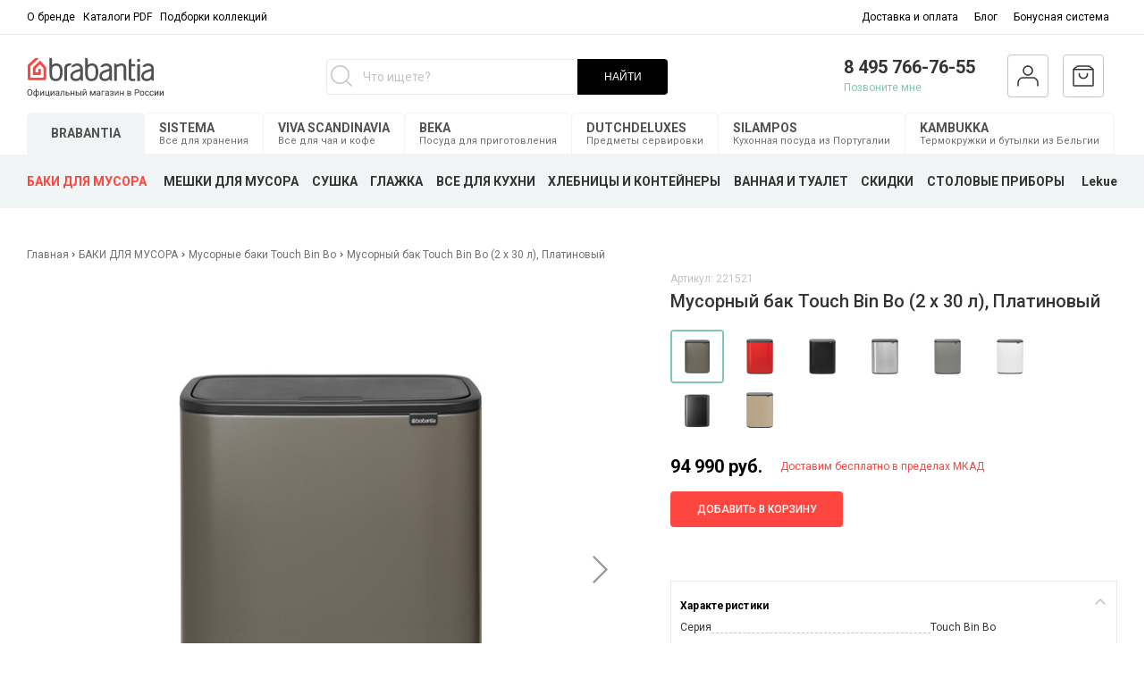

--- FILE ---
content_type: text/html; charset=utf-8
request_url: https://www.brabantia-shop.ru/collection/musornye-baki-touch-bin-bo/product/musornyy-bak-touch-bin-bo-2-h-30-l-platinovyy
body_size: 63954
content:
<!DOCTYPE html>
<html lang="ru-Ru">
<head><meta data-config="{&quot;product_id&quot;:153390742}" name="page-config" content="" /><meta data-config="{&quot;money_with_currency_format&quot;:{&quot;delimiter&quot;:&quot; &quot;,&quot;separator&quot;:&quot;.&quot;,&quot;format&quot;:&quot;%n %u&quot;,&quot;unit&quot;:&quot;руб.&quot;,&quot;show_price_without_cents&quot;:1},&quot;currency_code&quot;:&quot;RUR&quot;,&quot;currency_iso_code&quot;:&quot;RUB&quot;,&quot;default_currency&quot;:{&quot;title&quot;:&quot;Российский рубль&quot;,&quot;code&quot;:&quot;RUR&quot;,&quot;rate&quot;:1.0,&quot;format_string&quot;:&quot;%n %u&quot;,&quot;unit&quot;:&quot;руб.&quot;,&quot;price_separator&quot;:&quot;&quot;,&quot;is_default&quot;:true,&quot;price_delimiter&quot;:&quot;&quot;,&quot;show_price_with_delimiter&quot;:true,&quot;show_price_without_cents&quot;:true},&quot;facebook&quot;:{&quot;pixelActive&quot;:false,&quot;currency_code&quot;:&quot;RUB&quot;,&quot;use_variants&quot;:false},&quot;vk&quot;:{&quot;pixel_active&quot;:null,&quot;price_list_id&quot;:null},&quot;new_ya_metrika&quot;:false,&quot;ecommerce_data_container&quot;:&quot;dataLayer&quot;,&quot;common_js_version&quot;:&quot;v2&quot;,&quot;vue_ui_version&quot;:null,&quot;feedback_captcha_enabled&quot;:&quot;1&quot;,&quot;account_id&quot;:585920,&quot;hide_items_out_of_stock&quot;:false,&quot;forbid_order_over_existing&quot;:true,&quot;minimum_items_price&quot;:null,&quot;enable_comparison&quot;:true,&quot;locale&quot;:&quot;ru&quot;,&quot;client_group&quot;:null,&quot;consent_to_personal_data&quot;:{&quot;active&quot;:true,&quot;obligatory&quot;:true,&quot;description&quot;:&quot;\u003cp\u003eНастоящим подтверждаю, что я ознакомлен и согласен с условиями \u003ca href=\&quot;/page/oferta\&quot; target=\&quot;blank\&quot;\u003eоферты и политики конфиденциальности\u003c/a\u003e.\u003c/p\u003e&quot;},&quot;recaptcha_key&quot;:&quot;6LfXhUEmAAAAAOGNQm5_a2Ach-HWlFKD3Sq7vfFj&quot;,&quot;recaptcha_key_v3&quot;:&quot;6LcZi0EmAAAAAPNov8uGBKSHCvBArp9oO15qAhXa&quot;,&quot;yandex_captcha_key&quot;:&quot;ysc1_ec1ApqrRlTZTXotpTnO8PmXe2ISPHxsd9MO3y0rye822b9d2&quot;,&quot;checkout_float_order_content_block&quot;:true,&quot;available_products_characteristics_ids&quot;:null,&quot;sber_id_app_id&quot;:&quot;5b5a3c11-72e5-4871-8649-4cdbab3ba9a4&quot;,&quot;theme_generation&quot;:2,&quot;quick_checkout_captcha_enabled&quot;:false,&quot;max_order_lines_count&quot;:500,&quot;sber_bnpl_min_amount&quot;:1000,&quot;sber_bnpl_max_amount&quot;:150000,&quot;counter_settings&quot;:{&quot;data_layer_name&quot;:&quot;dataLayer&quot;,&quot;new_counters_setup&quot;:false,&quot;add_to_cart_event&quot;:true,&quot;remove_from_cart_event&quot;:true,&quot;add_to_wishlist_event&quot;:true},&quot;site_setting&quot;:{&quot;show_cart_button&quot;:true,&quot;show_service_button&quot;:false,&quot;show_marketplace_button&quot;:false,&quot;show_quick_checkout_button&quot;:false},&quot;warehouses&quot;:[],&quot;captcha_type&quot;:&quot;google&quot;,&quot;human_readable_urls&quot;:false}" name="shop-config" content="" /><meta name='js-evnvironment' content='production' /><meta name='default-locale' content='ru' /><meta name='insales-redefined-api-methods' content="[]" /><script src="/packs/js/shop_bundle-2b0004e7d539ecb78a46.js"></script><script type="text/javascript" src="https://static.insales-cdn.com/assets/common-js/common.v2.25.28.js"></script><script type="text/javascript" src="https://static.insales-cdn.com/assets/static-versioned/v3.72/static/libs/lodash/4.17.21/lodash.min.js"></script>
<!--InsalesCounter -->
<script type="text/javascript">
(function() {
  if (typeof window.__insalesCounterId !== 'undefined') {
    return;
  }

  try {
    Object.defineProperty(window, '__insalesCounterId', {
      value: 585920,
      writable: true,
      configurable: true
    });
  } catch (e) {
    console.error('InsalesCounter: Failed to define property, using fallback:', e);
    window.__insalesCounterId = 585920;
  }

  if (typeof window.__insalesCounterId === 'undefined') {
    console.error('InsalesCounter: Failed to set counter ID');
    return;
  }

  let script = document.createElement('script');
  script.async = true;
  script.src = '/javascripts/insales_counter.js?7';
  let firstScript = document.getElementsByTagName('script')[0];
  firstScript.parentNode.insertBefore(script, firstScript);
})();
</script>
<!-- /InsalesCounter -->
    <script type="text/javascript">
      (function() {
        (function(w,c){w[c]=w[c]||function(){(w[c].q=w[c].q||[]).push(arguments)};})(window,'convead');

function ready(fn) {
  if (document.readyState != 'loading'){
    fn();
  } else {
    document.addEventListener('DOMContentLoaded', fn);
  }
}

function ajaxRequest(url, success, fail, complete) {
  success = success || function() {};
  fail = fail || function() {};
  complete = complete || function() {};
  const xhr = new XMLHttpRequest()
  xhr.open('GET', url, true);
  xhr.setRequestHeader('Content-type', 'application/json; charset=utf-8');
  xhr.onreadystatechange = function() {
    if (xhr.readyState == 4) {
      if (xhr.status == 200) {
        success(JSON.parse(xhr.responseText));
        complete(xhr);
      } else {
        fail(xhr);
        complete(xhr);
      }
    }
  }
  xhr.send();
}

ready(function(){
  
  function set_current_cart_info() {
    ConveadCookies.set('convead_cart_info', JSON.stringify({
      count: window.convead_cart_info.items_count, 
      price: window.convead_cart_info.items_price
    }), {path: '/'}); 
  }

  function is_success_order_page() {
    var regex = new RegExp('^/orders/');
    return regex.exec(window.location.pathname) != null;
  }

  function update_cart_legacy() {
    // Update cart
    var json = ConveadCookies.get('convead_cart_info')
    var current_cart_info = (json && JSON.parse(json)) || null;
    var insales_cart_items = [];
    
    ajaxRequest('/cart_items.json', function (cart) {

      for (var order_line of cart.order_lines) {
        insales_cart_items.push({
          product_id: order_line.product_id,
          qnt: order_line.quantity,
          price: order_line.sale_price
        });
      };
      window.convead_cart_info = {
        items_count: cart.items_count,
        items_price: cart.items_price,
        items: insales_cart_items
      };
      if (current_cart_info == null) {
        set_current_cart_info(); 
      } else {
        if ((current_cart_info.count != window.convead_cart_info.items_count) || (current_cart_info.price != window.convead_cart_info.items_price)) {
          set_current_cart_info();
          if (!is_success_order_page()) {
            convead('event', 'update_cart', {items: window.convead_cart_info.items});
          }
        }
      }

    })
  }

  function update_cart_common() {
    var skipFirst = true;
    var send_cart = function($data) {
      var items = [];
      for (var k in $data.order_lines) {
        var offer = $data.order_lines[k];
        items.push({
          product_id: offer.product_id,
          qnt: offer.quantity,
          price: offer.sale_price
        });
      }
      convead('event', 'update_cart', {items: items});
    }
    Events('onCart_Update').subscribe(function( $data ) {
      if (skipFirst) skipFirst = false;
      else {
        send_cart($data);
      }
    })
    Events('addToCart').subscribe(function() {
      new InSales.Cart({ draw: function( $data ) {
        send_cart($data);
      } })
    })
  }

  // Initialize Convead settings
  window.ConveadSettings = window.ConveadSettings || {};
  window.ConveadSettings.app_key = '17ad0e43eae1208927d8e2bcee8756a0';
  window.ConveadSettings.onready = function() {
    // Send view_product event if applicable
    if (typeof(window.convead_product_info) != 'undefined') {
      convead('event', 'view_product', window.convead_product_info);
    }
    if (typeof window.Events === 'function') update_cart_common();
    else update_cart_legacy();
  };

  // Get current visitor info
  ajaxRequest(
    "/client_account/contacts.json",
    function(data, textStatus) {
      if (data.status == 'ok') {
        window.ConveadSettings.visitor_uid = data.client.id;
        if (typeof window.ConveadSettings.visitor_info == 'undefined') window.ConveadSettings.visitor_info = {};
        window.ConveadSettings.visitor_info.first_name = data.client.name;
        window.ConveadSettings.visitor_info.last_name = data.client.surname;
        window.ConveadSettings.visitor_info.email = data.client.email;
        window.ConveadSettings.visitor_info.phone = data.client.phone;
      }
    },
    null,
    function() {
      (function(d){var ts = (+new Date()/86400000|0)*86400;var s = d.createElement('script');s.type = 'text/javascript';s.async = true;s.charset = 'utf-8';s.src = 'https://tracker.convead.io/widgets/'+ts+'/widget-17ad0e43eae1208927d8e2bcee8756a0.js';var x = d.getElementsByTagName('script')[0];x.parentNode.insertBefore(s, x);})(document);
    }
  );

});

      })();
    </script>

<meta name="facebook-domain-verification" content="vn08aa3hkggtkukuwild254rv2bf5q" />
<!-- Google Tag Manager -->
<script>(function(w,d,s,l,i){w[l]=w[l]||[];w[l].push({'gtm.start':
new Date().getTime(),event:'gtm.js'});var f=d.getElementsByTagName(s)[0],
j=d.createElement(s),dl=l!='dataLayer'?'&l='+l:'';j.async=true;j.src=
'https://www.googletagmanager.com/gtm.js?id='+i+dl;f.parentNode.insertBefore(j,f);
})(window,document,'script','dataLayer','GTM-WKL93NB');</script>
<!-- End Google Tag Manager -->

  



<title>Мусорный бак Touch Bin Bo (2 х 30 л), Платиновый, арт. 221521 - купить в официальном интернет-магазине Brabantia | Brabantia-shop</title>




<!-- meta -->
<meta charset="UTF-8" />

<meta name="description" content='Мусорный бак Touch Bin Bo (2 х 30 л), Платиновый, арт. 221521, цена - 94 990 руб. В наличии на складе. Быстрая доставка. ☎️ 8 495 766-76-55
Смотрите все товары в разделе «Мусорный бак Touch Bin Bo - Платиновый»'/>


<meta name="robots" content="index,follow" />
<meta http-equiv="X-UA-Compatible" content="IE=edge,chrome=1" />
<meta name="viewport" content="width=device-width, initial-scale=1.0" />
<meta name="SKYPE_TOOLBAR" content="SKYPE_TOOLBAR_PARSER_COMPATIBLE" />
<link rel="icon" type="image/png" href="https://static.insales-cdn.com/assets/1/8124/6315964/1742154893/favicon-32x32.png">
<link rel="apple-touch-icon" sizes="72x72" href="https://static.insales-cdn.com/assets/1/8124/6315964/1742154893/apple-touch-icon.png">
<link rel="icon" type="image/png" sizes="32x32" href="https://static.insales-cdn.com/assets/1/8124/6315964/1742154893/favicon-32x32.png">
<link rel="icon" type="image/png" sizes="16x16" href="https://static.insales-cdn.com/assets/1/8124/6315964/1742154893/favicon-16x16.png">
<link rel="manifest" href="https://static.insales-cdn.com/assets/1/8124/6315964/1742154893/site.webmanifest">
<link rel="mask-icon" href="https://static.insales-cdn.com/assets/1/8124/6315964/1742154893/safari-pinned-tab.svg" color="#ff5c53">
<meta name="msapplication-TileColor" content="#00aba9">
<meta name="theme-color" content="#ffffff">
<meta name="google-site-verification" content="6vgt9ZUCjZnrRtTLt4fR-Q-fhuk8UVezNKERRGbujA8" />
<meta name="cmsmagazine" content="925bc3623de0cdb412e5f9a4c3af8ebf" /> 





    <meta property="og:title" content="Мусорный бак Touch Bin Bo (2 х 30 л), Платиновый" />
    <meta property="og:type" content="website" />
    <meta property="og:url" content="https://www.brabantia-shop.ru/collection/musornye-baki-touch-bin-bo/product/musornyy-bak-touch-bin-bo-2-h-30-l-platinovyy" />
    
      <meta property="og:image" content="https://static.insales-cdn.com/images/products/1/618/247612010/Bo_Touch_Bin__2_x_30L_-_Platinum_-_8710755221521_Brabantia_96dpi_813x1024px_E_NR-14545.JPG" />
    
  

<!-- fixes -->
<!--[if IE]>
<script src="//html5shiv.googlecode.com/svn/trunk/html5.js"></script><![endif]-->
<!--[if lt IE 9]>
<script src="//css3-mediaqueries-js.googlecode.com/svn/trunk/css3-mediaqueries.js"></script>
<![endif]-->
<script type="application/ld+json"> 
  { 
    "@context": "http://schema.org", 
    "@type": "Organization", 
    "url" : "https://beta.brabantia-shop.ru", 
    "logo" : "https://static.insales-cdn.com/assets/1/8124/6315964/1742154893/logotype.svg", 
    "address": { 
    "@type": "PostalAddress", 
    "addressLocality": "Москва", 
    "streetAddress": "Ленинская Слобода, 30, стр. 1",
    "postalCode":"115280"
  }, 
  "email": "zakaz@brabantia-shop.ru", 
  "name": "Brabantia", 
  "telephone": "+7 (495) 766-76-55" 
} 
</script>



 
  <link href="https://fonts.googleapis.com/css?family=Roboto:100,100i,300,300i,400,400i,500,500i,700,700i,900,900i&amp;subset=cyrillic-ext" rel="stylesheet" media="only screen and (min-device-width: 1025px)">

<link href="https://static.insales-cdn.com/assets/1/8124/6315964/1742154893/fonts.css" rel="stylesheet" type="text/css" media="only screen and (min-device-width: 1025px)" />
<link href="https://static.insales-cdn.com/assets/1/8124/6315964/1742154893/spider.css" rel="stylesheet" type="text/css" />
<link href="https://static.insales-cdn.com/assets/1/8124/6315964/1742154893/base.css" rel="stylesheet" type="text/css" />
<link href="https://static.insales-cdn.com/assets/1/8124/6315964/1742154893/plugins.css" rel="stylesheet" type="text/css" />
<link href="https://static.insales-cdn.com/assets/1/8124/6315964/1742154893/theme.css" rel="stylesheet" type="text/css" />
<link href="https://static.insales-cdn.com/assets/1/8124/6315964/1742154893/styles-sj.css" rel="stylesheet" type="text/css" />


  <script src="https://static.insales-cdn.com/assets/1/8124/6315964/1742154893/jquery.min.js"></script>

<script src="https://static.insales-cdn.com/assets/1/8124/6315964/1742154893/masonry.js"></script>
<script type="text/javascript">
  Site.template = 'product';
</script>
<meta name='product-id' content='153390742' />
</head>




<body class="template-is-product not-index-page  ">
  <div id="insales-theme">
    <div class="top_panel hide-md">
  <div class="container">
    <div class="row flex-middle">
      <div class="cell-6">
         








  <div class="small-menu is-left is-top menu js-menu">
    
      
<menu-item href="/page/about-us" count="" menu-level="" ref="menu-item" dropdown="false" image="" name-space="small-menu">
  
  <a slot="title" href="/page/about-us" class="menu-link">
    О бренде
  </a>
  
</menu-item>

    
      
<menu-item href="/collection/katalogi-brabantia" count="" menu-level="" ref="menu-item" dropdown="false" image="" name-space="small-menu">
  
  <a slot="title" href="/collection/katalogi-brabantia" class="menu-link">
    Каталоги PDF
  </a>
  
</menu-item>

    
      
<menu-item href="/page/vdohnovenie-brabantia" count="" menu-level="" ref="menu-item" dropdown="false" image="" name-space="small-menu">
  
  <a slot="title" href="/page/vdohnovenie-brabantia" class="menu-link">
    Подборки коллекций
  </a>
  
</menu-item>

    
  </div>










        
      </div>
      <div class="cell-6">
        








  <div class="small-menu is-right is-top menu js-menu">
    
      
<menu-item href="/page/payment_and_delivery" count="" menu-level="" ref="menu-item" dropdown="false" image="" name-space="small-menu">
  
  <a slot="title" href="/page/payment_and_delivery" class="menu-link">
    Доставка и оплата
  </a>
  
</menu-item>

    
      
<menu-item href="/blogs/blog" count="" menu-level="" ref="menu-item" dropdown="false" image="" name-space="small-menu">
  
  <a slot="title" href="/blogs/blog" class="menu-link">
    Блог
  </a>
  
</menu-item>

    
      
<menu-item href="/page/bonusnaya-sistema" count="" menu-level="" ref="menu-item" dropdown="false" image="" name-space="small-menu">
  
  <a slot="title" href="/page/bonusnaya-sistema" class="menu-link">
    Бонусная система
  </a>
  
</menu-item>

    
  </div>










      </div>
    </div>
  </div>
</div>


    















  <div class="hide show-md">

  </div>
<div class="" style="--logo-handle: url(https://static.insales-cdn.com/assets/1/8124/6315964/1742154893/all-handle.svg);">
  <header class="main-header hide-md">
    <div class="container">
    <div class="row flex-middle flex-between">
      <div class="cell-">
       
         <a href="/" class="logotype">
          <img src="" alt="">
        </a>
        
      </div>
      <div class="cell-">
        <div class="row flex-middle flex-between">
          <div class="search-widget">
            <form action="/collection/all" method="get" class="search_widget_light search_widget_light_new">
  <div class="inpt-group">
    <div class="search-mobile-wrapper-input">

      <svg width="24" height="24" viewBox="0 0 24 24" fill="none" xmlns="http://www.w3.org/2000/svg" class="search__icon hide-md">
        <path fill-rule="evenodd" clip-rule="evenodd"
          d="M17.4697 17.4697C17.7626 17.1768 18.2374 17.1768 18.5303 17.4697L23.5303 22.4697C23.8232 22.7626 23.8232 23.2374 23.5303 23.5303C23.2374 23.8232 22.7626 23.8232 22.4697 23.5303L17.4697 18.5303C17.1768 18.2374 17.1768 17.7626 17.4697 17.4697Z"
          fill="#C4C4C4" />
        <circle cx="10.5" cy="10.5" r="9.75" stroke="#C4C4C4" stroke-width="1.5" />
      </svg>

      <input type="text" autocomplete="off" class="js-mobile-search search_widget-control search-widget-field search-widget-field-pc" name="q" value="" placeholder="Что ищете?" data-search-field />

      <svg viewBox="0 0 15 15" fill="none" xmlns="http://www.w3.org/2000/svg" class="search__clear js-search-clear">
        <path d="M1 1L7 7M7 7L13 1M7 7L1 13M7 7L13 13" stroke="#C4C4C4" stroke-width="1.5" stroke-linecap="round"/>
      </svg>
      <svg viewBox="0 0 15 15" fill="none" xmlns="http://www.w3.org/2000/svg" class="search__clear js-search-clear-suggestions">
        <path d="M1 1L7 7M7 7L13 1M7 7L1 13M7 7L13 13" stroke="#C4C4C4" stroke-width="1.5" stroke-linecap="round"/>
      </svg>
      <article class="search-suggestions" ></article>
      <article class="search-suggestions__popular" >
        <span class="search-suggestions__popular-title">Популярные товары</span>
        
        
          <a class="search-suggestions_link"
            href="/collection/viva/product/grelka-dlya-chaynika-viva-scandinavia-jaimi-2"
          >
            <span class="search-suggestions_photo">
              <img src="https://static.insales-cdn.com/images/products/1/3355/532942107/medium_V82940-72-700.jpg">
                  <span class="search-suggestions_title">
                    Грелка для чайника Viva Scandinavia "Jaimi"
                  </span>
            </span>
            
                <div class="search-suggestions_block">
                  <span class="search-suggestions_price price__with-old">4 792 руб.</span>
                  <span class="search-suggestions_old-price"> 5 990 руб.</span>
                </div>
              
          </a>
        
          <a class="search-suggestions_link"
            href="/collection/viva/product/grelka-dlya-chaynika-viva-scandinavia-jaimi-3"
          >
            <span class="search-suggestions_photo">
              <img src="https://static.insales-cdn.com/images/products/1/3414/532942166/medium_V82946-72-700.jpg">
                  <span class="search-suggestions_title">
                    Грелка для чайника Viva Scandinavia "Jaimi"
                  </span>
            </span>
            
                <div class="search-suggestions_block">
                  <span class="search-suggestions_price price__with-old">4 792 руб.</span>
                  <span class="search-suggestions_old-price"> 5 990 руб.</span>
                </div>
              
          </a>
        
          <a class="search-suggestions_link"
            href="/collection/viva/product/grelka-dlya-chaynika-viva-scandinavia-jaimi-eee0ea"
          >
            <span class="search-suggestions_photo">
              <img src="https://static.insales-cdn.com/images/products/1/3433/532942185/medium_V82949-72-700.jpg">
                  <span class="search-suggestions_title">
                    Грелка для чайника Viva Scandinavia "Jaimi"
                  </span>
            </span>
            
                <div class="search-suggestions_block">
                  <span class="search-suggestions_price price__with-old">4 792 руб.</span>
                  <span class="search-suggestions_old-price"> 5 990 руб.</span>
                </div>
              
          </a>
        
          <a class="search-suggestions_link"
            href="/collection/viva/product/tambler-dlya-zavarivaniya-chaya-s-funktsiey-kontrolya-smartbrew-viva-scandinavia-recharge-460-ml"
          >
            <span class="search-suggestions_photo">
              <img src="https://static.insales-cdn.com/images/products/1/3456/532942208/medium_V82045.jpg">
                  <span class="search-suggestions_title">
                    Тамблер для заваривания чая с функцией контроля SmartBrew, Viva Scandinavia "Recharge" 460 мл
                  </span>
            </span>
            
                <div class="search-suggestions_block">
                  <span class="search-suggestions_price price__with-old">6 392 руб.</span>
                  <span class="search-suggestions_old-price"> 7 990 руб.</span>
                </div>
              
          </a>
        
          <a class="search-suggestions_link"
            href="/collection/viva/product/tambler-dlya-zavarivaniya-chaya-s-funktsiey-kontrolya-smartbrew-viva-scandinavia-recharge-460-ml-3"
          >
            <span class="search-suggestions_photo">
              <img src="https://static.insales-cdn.com/images/products/1/3525/532942277/medium_V82051.jpg">
                  <span class="search-suggestions_title">
                    Тамблер для заваривания чая с функцией контроля SmartBrew, Viva Scandinavia "Recharge" 460 мл
                  </span>
            </span>
            
                <div class="search-suggestions_block">
                  <span class="search-suggestions_price price__with-old">6 392 руб.</span>
                  <span class="search-suggestions_old-price"> 7 990 руб.</span>
                </div>
              
          </a>
        
          <a class="search-suggestions_link"
            href="/collection/viva/product/citechko-dlya-zavarivaniya-chaya-egg-viva-scandinavia-infusion"
          >
            <span class="search-suggestions_photo">
              <img src="https://static.insales-cdn.com/images/products/1/3603/532942355/medium_V39101.jpg">
                  <span class="search-suggestions_title">
                    Cитечко для заваривания чая "Egg" Viva Scandinavia "Infusion"
                  </span>
            </span>
            
                <span class="search-suggestions_price">
                  1 999 руб.
                </span>
            
          </a>
        
          <a class="search-suggestions_link"
            href="/collection/viva/product/citechko-dlya-zavarivaniya-chaya-egg-viva-scandinavia-infusion-2"
          >
            <span class="search-suggestions_photo">
              <img src="https://static.insales-cdn.com/images/products/1/3717/532942469/medium_V39147.jpg">
                  <span class="search-suggestions_title">
                    Cитечко для заваривания чая "Egg" Viva Scandinavia "Infusion"
                  </span>
            </span>
            
                <div class="search-suggestions_block">
                  <span class="search-suggestions_price price__with-old">1 599 руб.</span>
                  <span class="search-suggestions_old-price"> 1 999 руб.</span>
                </div>
              
          </a>
        
          <a class="search-suggestions_link"
            href="/collection/viva/product/citechko-dlya-zavarivaniya-chaya-egg-viva-scandinavia-infusion-3"
          >
            <span class="search-suggestions_photo">
              <img src="https://static.insales-cdn.com/images/products/1/3785/532942537/medium_V39163.jpg">
                  <span class="search-suggestions_title">
                    Cитечко для заваривания чая "Egg" Viva Scandinavia "Infusion"
                  </span>
            </span>
            
                <div class="search-suggestions_block">
                  <span class="search-suggestions_price price__with-old">1 599 руб.</span>
                  <span class="search-suggestions_old-price"> 1 999 руб.</span>
                </div>
              
          </a>
        
      </article>
    </div>
    <button type="submit" class="but-search">НАЙТИ</button>

  </div>
  <input type="hidden" name="lang" value="ru">
  
</form>
          </div>
        </div>
      </div>
   	  
      <div class="cell-">
        <div class="row flex-between headers-icon">
           <div class="header-phone pos-r feedback-wrapper">
             <a class="phone in-header" href="tel:8 495 766-76-55">
   			 8 495 766-76-55
  			</a>
             <a href="#feedback-modal" class="js-feedback-alert icon">Позвоните мне</a>
             <div class="feedback-alert">
  <div class="feedback-inner">

      <div class="feedback-title">Заказать обратный звонок</div>
      <div class="feedback-subtitle">Укажите свой номер и мы перезвоним<br> в ближайшее время</div>
      <form class="feedback js-feedback-arrival" action="/client_account/feedback" method="post">

    <div class="feedback-row is-required" data-feedback-field>
      <div class="feedback-field-wrap">
        <input placeholder="Ваше имя" name="name" type="text" class="feedback-field inpt text-field" />
      </div>
    </div>
        
  <div class="feedback-row is-required" data-feedback-field>
    <div class="feedback-field-wrap">
      <input placeholder="E-mail" name="from" type="email" class="feedback-field inpt text-field" />
    </div>
  </div>
  <div class="feedback-row is-required feedback-row-phone" data-feedback-field>
    <div class="feedback-field-wrap">
      <input placeholder="Ваш телефон" name="phone" type="text" class="feedback-field inpt text-field" />
    </div>
  </div>

  <div class="feedback-row hide" data-feedback-field>
    <div class="feedback-field-wrap">
      <textarea placeholder="ваш вопрос" name="content" rows="4" class="feedback-field"></textarea>
    </div>
  </div>

  <div class="feedback-row form-error" data-feedback-errors>
  </div>
  <div class="feedback-row form-done" data-feedback-success>
  </div>
       
        
 <div class="feedback-row text-center feedback-agree">
    <label>
      <input class="chkbx" type="checkbox" name="" value="" data-feedback-agree>
      <span class="chkbx-control"></span>
      <span style="font-size: 12px;">
        Cогласиться на обработку персональных данных
      </span>
    
    </label>
  </div>	
  
  <div class="feedback-row text-center">
    <button class="bttn-prim" type="submit" name="bttn" data-feedback-submit>
      Отправить
    </button>
  </div>
       
        
        
<div class="feedback-row is-required m-b-15" data-feedback-field>
  <label class="form-label m-b-5">Капча</label>
  <div class="feedback-field-wrap js-recaptcha-field">
  </div>
</div>

 


  
  <input type="hidden" name="subject" value="Обратный звонок, сайт brabantia">

</form>
  </div>
</div>

          </div>
          <div class="header-user header-icon-border">
            
              <a href="/client_account/login" class="icon"> <img src="https://static.insales-cdn.com/assets/1/8124/6315964/1742154893/profil-1.svg" alt=""></a>
            
          </div>
          <div class="header-cart header-icon-border">
             <a href="/cart_items" class="icon">
            	<img class="header-cart-empty" src="https://static.insales-cdn.com/assets/1/8124/6315964/1742154893/icon_cart.svg" alt="">
                <img class="header-cart-full" src="https://static.insales-cdn.com/assets/1/8124/6315964/1742154893/icon_cart_red.svg" alt="">
               
                <span class="cartman-items-count"data-cartman-items-count=""></span>
                <div class="header-cart-info"> 
                  <span data-cartman-items-price=""></span>
                  <p class="header-cart-free-delivery">Доставка бесплатно</p>            
                 </div>
             </a> 
          </div>
         
           
        </div> 
      </div>
    </div>
    </div>
  </header>



  



  <div class="container hide-md">
    <div class="main-menu-brands">
      
      
      
        <a href="/" data-brand-handle="all" class="main-menu-item">
          <strong>
            BRABANTIA
          </strong>
          <span>
            Для кухни и дома
          </span>
        </a>
      
      
      
        <a href="/collection/sistema" data-brand-handle="sistema" class="main-menu-item">
          <strong>
            SISTEMA
          </strong>
          <span>
            Все для хранения
          </span>
        </a>
      
      
      
        <a href="/collection/viva" data-brand-handle="viva" class="main-menu-item">
          <strong>
            VIVA SCANDINAVIA
          </strong>
          <span>
            Все для чая и кофе
          </span>
        </a>
      
      
      
        <a href="/collection/beka" data-brand-handle="beka" class="main-menu-item">
          <strong>
            BEKA
          </strong>
          <span>
            Посуда для приготовления
          </span>
        </a>
      
      
      
        <a href="/collection/dutchdeluxes" data-brand-handle="dutchdeluxes" class="main-menu-item">
          <strong>
            DUTCHDELUXES
          </strong>
          <span>
            Предметы сервировки
          </span>
        </a>
      
      
      
        <a href="/collection/silampos" data-brand-handle="silampos" class="main-menu-item">
          <strong>
            SILAMPOS
          </strong>
          <span>
            Кухонная посуда из Португалии
          </span>
        </a>
      
      
      
        <a href="/collection/kambukka" data-brand-handle="kambukka" class="main-menu-item">
          <strong>
            KAMBUKKA
          </strong>
          <span>
            Термокружки и бутылки из Бельгии
          </span>
        </a>
      
    </div>
  </div>

  <div class="main-menu-wrap hide-md">
    
    <div class="container" data-brand-menu="all">
      
      







  


<ul class=" main-menu menu level-1  flex-middle">
  
  
	<li class="menu-item-level-1   menu-item-baki-i-korziny-dlya-musora"  >
  
  <a href="/collection/baki-i-korziny-dlya-musora" class=" menu-link-current  -link menu-link level-">
    БАКИ ДЛЯ МУСОРА
    
    
      <img class="mobile-sub-link mobile-sub-link-down" src="https://static.insales-cdn.com/assets/1/8124/6315964/1742154893/icon-down.svg" />
      <img class="mobile-sub-link mobile-sub-link-top" src="https://static.insales-cdn.com/assets/1/8124/6315964/1742154893/icon-up.svg" />
    
  </a>

  
    
	<div class="comp-submenu menu-submenu-wrapper  menu level-1.0  is-drop_target" > 
		<div class="container">
   		 <div class="row">
          
          
          
          
          
          
           <div class="cell-4">
            <ul class="submenu">
              
              <li class="mobile-menu-sub-row -item menu-item mobile-meenu-baki-i-korziny-dlya-musora level- item-is-  " >
               <a href="/collection/baki-i-korziny-dlya-musora" class=" menu-link">
                 <div class="sub-foto-wrapper">
                   <span class="logo-handle"></span>
                 <!-- <img src="https://static.insales-cdn.com/assets/1/8124/6315964/1742154893/common-col-img.png" /> -->
                
                 </div>
                    Информация о баках Brabantia
               </a>
             </li>
              
              
                
                <li class="  mobile-menu-sub-row -item menu-item level- item-is-vse-baki  " >

                  <a href="/collection/vse-baki" class=" menu-link js-sub-menu menu-link-is-vse-baki" >

                  <div class="sub-foto-wrapper"><p><img src="https://static-sl.insales.ru/files/1/5235/17921139/original/Подобрать.png" alt=""></p>

                  </div>
                  Подобрать свой бак
                  </a>
                   
                  <div class="sub-label-wrapper">
                    
                    </div>
                  
                </li>
                
                <li class="  mobile-menu-sub-row -item menu-item level- item-is-musornye-baki-newicon  " >

                  <a href="/collection/musornye-baki-newicon" class=" menu-link js-sub-menu menu-link-is-musornye-baki-newicon" >

                  <div class="sub-foto-wrapper"><p><img src="https://static-sl.insales.ru/files/1/5236/17921140/original/NewIcon.png" alt=""></p>

                  </div>
                  Мусорные баки NewIcon
                  </a>
                   
                  <div class="sub-label-wrapper">
                    
                    </div>
                  
                </li>
                
                <li class="  mobile-menu-sub-row -item menu-item level- item-is-musornye-baki-touch-bin  " >

                  <a href="/collection/musornye-baki-touch-bin" class=" menu-link js-sub-menu menu-link-is-musornye-baki-touch-bin" >

                  <div class="sub-foto-wrapper"><p><img src="https://static-sl.insales.ru/files/1/5249/17921153/original/Touch_Bin_eaea1df75a2adc460510923c2a6256f7.png" alt=""></p>

                  </div>
                  Мусорные баки Touch Bin
                  </a>
                   
                  <div class="sub-label-wrapper">
                    
                    </div>
                  
                </li>
                
                <li class="  mobile-menu-sub-row -item menu-item level- item-is-musornye-baki-pedal-bin-bo  " >

                  <a href="/collection/musornye-baki-pedal-bin-bo" class=" menu-link js-sub-menu menu-link-is-musornye-baki-pedal-bin-bo" >

                  <div class="sub-foto-wrapper"><p><img src="https://static-sl.insales.ru/files/1/5253/17921157/original/Pedal_Bin_Bo.png" alt=""></p>

                  </div>
                  Мусорные баки Pedal Bin Bo
                  </a>
                   
                  <div class="sub-label-wrapper">
                    
                    </div>
                  
                </li>
                	
              </ul>
            </div>
           <div class="cell-4">
             
             	<ul class="submenu">
             	
                <li class="  mobile-menu-sub-row -item menu-item level- item-is-musornye-baki-touch-bin-bo  " >

                  <a href="/collection/musornye-baki-touch-bin-bo" class="menu-link-current  menu-link js-sub-menu menu-link-is-musornye-baki-touch-bin-bo" >

                  <div class="sub-foto-wrapper"><p><img src="https://static-sl.insales.ru/files/1/5257/17921161/original/Touch_Bin_Bo.png" alt=""></p>

                  </div>
                  Мусорные баки Touch Bin Bo
                  </a>
                   
                  <div class="sub-label-wrapper">
                    
                    </div>
                  
                </li>
                
                <li class="  mobile-menu-sub-row -item menu-item level- item-is-musornye-baki-touch-bin-bo-hi  " >

                  <a href="/collection/musornye-baki-touch-bin-bo-hi" class=" menu-link js-sub-menu menu-link-is-musornye-baki-touch-bin-bo-hi" >

                  <div class="sub-foto-wrapper"><p><img src="https://static-sl.insales.ru/files/1/5262/17921166/original/Touch_Bin_Bo_Hi.png" alt=""></p>

                  </div>
                  Мусорные баки Touch Bin Bo Hi
                  </a>
                   
                  <div class="sub-label-wrapper">
                    
                    </div>
                  
                </li>
                
                <li class="  mobile-menu-sub-row -item menu-item level- item-is-musornye-baki-flipbin  " >

                  <a href="/collection/musornye-baki-flipbin" class=" menu-link js-sub-menu menu-link-is-musornye-baki-flipbin" >

                  <div class="sub-foto-wrapper"><p><img src="https://static.insales-cdn.com/files/1/4120/31494168/original/mceu_2546928721694510721304-1694510721334.png"></p>

                  </div>
                  Компактные мусорные баки Bo и Bo Hi
                  </a>
                   
                  <div class="sub-label-wrapper">
                    
                    </div>
                  
                </li>
                
                <li class="  mobile-menu-sub-row -item menu-item level- item-is-ergonomichnye-musornye-baki  " >

                  <a href="/collection/ergonomichnye-musornye-baki" class=" menu-link js-sub-menu menu-link-is-ergonomichnye-musornye-baki" >

                  <div class="sub-foto-wrapper"><p><img src="https://static-sl.insales.ru/files/1/5271/17921175/original/Эргономичные_мусорные_баки.png" alt="" /></p>

                  </div>
                  Эргономичные мусорные баки
                  </a>
                   
                  <div class="sub-label-wrapper">
                    
                    </div>
                  
                </li>
                
                <li class="  mobile-menu-sub-row -item menu-item level- item-is-musornye-vedra-sort-n-go  " >

                  <a href="/collection/musornye-vedra-sort-n-go" class=" menu-link js-sub-menu menu-link-is-musornye-vedra-sort-n-go" >

                  <div class="sub-foto-wrapper"><p><img src="https://static-sl.insales.ru/files/1/5285/17921189/original/Sort_Go.png" alt=""></p>

                  </div>
                  Встраиваемые мусорные ведра Sort&Go
                  </a>
                   
                  <div class="sub-label-wrapper">
                    NEW
                    </div>
                  
                </li>
                	
                </ul> 
             
           </div>
           <div class="cell-4">
                
             	<ul class="submenu">
             	
                <li class="  mobile-menu-sub-row -item menu-item level- item-is-musornye-baki-step-up  " >

                  <a href="/collection/musornye-baki-step-up" class=" menu-link js-sub-menu menu-link-is-musornye-baki-step-up" >

                  <div class="sub-foto-wrapper"><p><img title="step_and_go_catalog" src="https://static.insales-cdn.com/files/1/4783/28553903/original/step_and_go_catalog_1684438398334-1684438399282.png" alt="step_and_go_catalog.png" width="200" height="200"></p>

                  </div>
                  Мусорные баки Step Up
                  </a>
                   
                  <div class="sub-label-wrapper">
                    NEW
                    </div>
                  
                </li>
                
                <li class="  mobile-menu-sub-row -item menu-item level- item-is-vstraivaemye-musornye-baki  " >

                  <a href="/collection/vstraivaemye-musornye-baki" class=" menu-link js-sub-menu menu-link-is-vstraivaemye-musornye-baki" >

                  <div class="sub-foto-wrapper"><p><img src="https://static-sl.insales.ru/files/1/5308/17921212/original/Встраиваемые_мусорные_баки_16c78e37d1f5a95855c8dea4f7cd747b.png" alt=""></p>

                  </div>
                  Встраиваемые мусорные баки
                  </a>
                   
                  <div class="sub-label-wrapper">
                    
                    </div>
                  
                </li>
                
                <li class="  mobile-menu-sub-row -item menu-item level- item-is-nastennye-musornye-baki  " >

                  <a href="/collection/nastennye-musornye-baki" class=" menu-link js-sub-menu menu-link-is-nastennye-musornye-baki" >

                  <div class="sub-foto-wrapper"><p><img src="https://static-sl.insales.ru/files/1/5311/17921215/original/Настенные_мусорные_баки.png" alt=""></p>

                  </div>
                  Настенные мусорные баки
                  </a>
                   
                  <div class="sub-label-wrapper">
                    
                    </div>
                  
                </li>
                
                <li class="  mobile-menu-sub-row -item menu-item level- item-is-musornye-baki-xxl  " >

                  <a href="/collection/musornye-baki-xxl" class=" menu-link js-sub-menu menu-link-is-musornye-baki-xxl" >

                  <div class="sub-foto-wrapper"><p><img src="https://static-sl.insales.ru/files/1/5321/17921225/original/XXL.png" alt=""></p>

                  </div>
                  Мусорные баки XXL
                  </a>
                   
                  <div class="sub-label-wrapper">
                    
                    </div>
                  
                </li>
                
                <li class="  mobile-menu-sub-row -item menu-item level- item-is-korziny-dlya-bumag-i-urny  " >

                  <a href="/collection/korziny-dlya-bumag-i-urny" class=" menu-link js-sub-menu menu-link-is-korziny-dlya-bumag-i-urny" >

                  <div class="sub-foto-wrapper"><p><img src="https://static-sl.insales.ru/files/1/5324/17921228/original/Корзины_для_бумаг_и_урны.png" alt=""></p>

                  </div>
                  Корзины для бумаг и урны
                  </a>
                   
                  <div class="sub-label-wrapper">
                    
                    </div>
                  
                </li>
                	
                </ul> 
               
           </div>  
          </div>
	
		</div>
	</div>
	
 </li>

  
  
	<li class="menu-item-level-1   menu-item-meshki-dlya-musora"  >
  
  <a href="/collection/meshki-dlya-musora" class="  -link menu-link level-">
    МЕШКИ ДЛЯ МУСОРА
    
    
      <img class="mobile-sub-link mobile-sub-link-down" src="https://static.insales-cdn.com/assets/1/8124/6315964/1742154893/icon-down.svg" />
      <img class="mobile-sub-link mobile-sub-link-top" src="https://static.insales-cdn.com/assets/1/8124/6315964/1742154893/icon-up.svg" />
    
  </a>

  
    
	<div class="comp-submenu menu-submenu-wrapper  menu level-1.0  is-drop_target" > 
		<div class="container">
   		 <div class="row">
          
          
          
          
          
          
           <div class="cell-4">
            <ul class="submenu">
              
              <li class="mobile-menu-sub-row -item menu-item mobile-meenu-meshki-dlya-musora level- item-is-  " >
               <a href="/collection/meshki-dlya-musora" class=" menu-link">
                 <div class="sub-foto-wrapper">
                   <span class="logo-handle"></span>
                 <!-- <img src="https://static.insales-cdn.com/assets/1/8124/6315964/1742154893/common-col-img.png" /> -->
                
                 </div>
                    Информация о мешках Brabantia
               </a>
             </li>
              
              
                
                <li class="  mobile-menu-sub-row -item menu-item level- item-is-paketi-dlya-musora  " >

                  <a href="/collection/paketi-dlya-musora" class=" menu-link js-sub-menu menu-link-is-paketi-dlya-musora" >

                  <div class="sub-foto-wrapper"><img src="https://static.insales-cdn.com/images/collections/1/6542/5536142/micro_мешки.jpg" />
                   
                  </div>
                  Мешки Brabantia для всех серий
                  </a>
                   
                  <div class="sub-label-wrapper">
                    
                    </div>
                  
                </li>
                	
              </ul>
            </div>
           <div class="cell-4">
             
             <div  class="submenu-dro-info-wrapper">
              <a class="submenu-dro-info-link" href="/collection/paketi-dlya-musora?characteristics%5B%5D=58920171&price_min=449&price_max=2799">
                <div class="submenu-dro-info">
                  <p><span style="font-size: 10pt;"><strong>ХВАТИТ НАДОЛГО</strong></span></p>
<p><span style="font-weight: 400; font-size: 10pt;">Мешки в упаковке-диспенсере</span></p>
<p><img src="https://static.insales-cdn.com/files/1/4725/19993205/original/Mood_Group_Shot_-_PerfectFit_Bags_96dpi_1280x853px_E_NR-25081.jpg" width="944" height="700"></p>
                </div>
                </a>
             
             </div>
             
           </div>
           <div class="cell-4">
                
                <div  class="submenu-dro-info-wrapper">
                  <a class="submenu-dro-info-link" href="/collection/zelenyy-vybor">
                    <div class="submenu-dro-info">
                      <p><span style="font-size: 10pt;"><strong>ЗЕЛЕНЫЙ ВЫБОР</strong></span></p>
<p><span style="font-weight: 400; font-size: 10pt;">Биоразлагаемые мешки</span></p>
<p><img src="https://static.insales-cdn.com/files/1/4935/19993415/original/Group_1__1_.png" width="946" height="700"></p>
                    </div>
                    </a>
                 </div>
               
           </div>  
          </div>
	
		</div>
	</div>
	
 </li>

  
  
	<li class="menu-item-level-1   menu-item-sushka"  >
  
  <a href="/collection/sushka" class="  -link menu-link level-">
    СУШКА
    
    
      <img class="mobile-sub-link mobile-sub-link-down" src="https://static.insales-cdn.com/assets/1/8124/6315964/1742154893/icon-down.svg" />
      <img class="mobile-sub-link mobile-sub-link-top" src="https://static.insales-cdn.com/assets/1/8124/6315964/1742154893/icon-up.svg" />
    
  </a>

  
    
	<div class="comp-submenu menu-submenu-wrapper  menu level-1.0  is-drop_target" > 
		<div class="container">
   		 <div class="row">
          
          
          
          
          
          
           <div class="cell-4">
            <ul class="submenu">
              
              <li class="mobile-menu-sub-row -item menu-item mobile-meenu-sushka level- item-is-  " >
               <a href="/collection/sushka" class=" menu-link">
                 <div class="sub-foto-wrapper">
                   <span class="logo-handle"></span>
                 <!-- <img src="https://static.insales-cdn.com/assets/1/8124/6315964/1742154893/common-col-img.png" /> -->
                
                 </div>
                    Информация о сушилках Brabantia
               </a>
             </li>
              
              
                
                <li class="  mobile-menu-sub-row -item menu-item level- item-is-vytyazhnye-i-navesnye-sushilki  " >

                  <a href="/collection/vytyazhnye-i-navesnye-sushilki" class=" menu-link js-sub-menu menu-link-is-vytyazhnye-i-navesnye-sushilki" >

                  <div class="sub-foto-wrapper"><p><img src="https://static-sl.insales.ru/files/1/5331/17921235/original/Вытяжные_и_навесные_сушилки.png" alt="" /></p>

                  </div>
                  Вытяжные и навесные сушилки
                  </a>
                   
                  <div class="sub-label-wrapper">
                    
                    </div>
                  
                </li>
                
                <li class="  mobile-menu-sub-row -item menu-item level- item-is-napolnye-sushilki  " >

                  <a href="/collection/napolnye-sushilki" class=" menu-link js-sub-menu menu-link-is-napolnye-sushilki" >

                  <div class="sub-foto-wrapper"><p><img src="https://static-sl.insales.ru/files/1/5336/17921240/original/Напольные_сушилки_для_белья.png" alt=""></p>

                  </div>
                  Напольные сушилки для белья
                  </a>
                   
                  <div class="sub-label-wrapper">
                    NEW
                    </div>
                  
                </li>
                
                <li class="  mobile-menu-sub-row -item menu-item level- item-is-ulichnye-sushilki  " >

                  <a href="/collection/ulichnye-sushilki" class=" menu-link js-sub-menu menu-link-is-ulichnye-sushilki" >

                  <div class="sub-foto-wrapper"><p><img src="https://static-sl.insales.ru/files/1/5338/17921242/original/Уличные_сушилки.png" alt="" /></p>

                  </div>
                  Уличные сушилки
                  </a>
                   
                  <div class="sub-label-wrapper">
                    
                    </div>
                  
                </li>
                
                <li class="  mobile-menu-sub-row -item menu-item level- item-is-aksessuary-dlya-sushilok  " >

                  <a href="/collection/aksessuary-dlya-sushilok" class=" menu-link js-sub-menu menu-link-is-aksessuary-dlya-sushilok" >

                  <div class="sub-foto-wrapper"><p><img src="https://static-sl.insales.ru/files/1/5341/17921245/original/Аксессуары_для_сушилок.png" alt="" /></p>

                  </div>
                  Аксессуары для сушилок
                  </a>
                   
                  <div class="sub-label-wrapper">
                    
                    </div>
                  
                </li>
                	
              </ul>
            </div>
           <div class="cell-4">
             
             <div  class="submenu-dro-info-wrapper">
              <a class="submenu-dro-info-link" href="/collection/vytyazhnye-i-navesnye-sushilki">
                <div class="submenu-dro-info">
                  <p><span style="font-size: 10pt;"><strong>ЭКОНОМИЯ МЕСТА</strong></span></p>
<p><span style="font-weight: 400; font-size: 10pt;">Вытяжные и навесные модели</span></p>
<p><span style="font-weight: 400; font-size: 10pt;"><img src="https://static.insales-cdn.com/files/1/4721/19993201/original/Pull-Out_Clothes_Line__22m_-_White_-_8710755385728_Brabantia_1181x600px_E_NR-4068_02a301ab9cc11b.jpg" width="946" height="700" /></span></p>
                </div>
                </a>
             
             </div>
             
           </div>
           <div class="cell-4">
                
                <div  class="submenu-dro-info-wrapper">
                  <a class="submenu-dro-info-link" href="/collection/napolnye-sushilki">
                    <div class="submenu-dro-info">
                      <p><span style="font-size: 10pt;"><strong>СУШКА ПО МАКСИМУМУ</strong></span></p>
<p><span style="font-weight: 400; font-size: 10pt;">Н</span><span style="font-weight: 400; font-size: 10pt;">апольные сушилки</span></p>
<p><span style="font-weight: 400; font-size: 10pt;"><img src="https://static.insales-cdn.com/files/1/4719/19993199/original/HangOn_Drying_Rack_1280x853px_0__1__73232cfa8d0dcbbda43c480794435c58.jpeg" width="946" height="700" /></span></p>
                    </div>
                    </a>
                 </div>
               
           </div>  
          </div>
	
		</div>
	</div>
	
 </li>

  
  
	<li class="menu-item-level-1   menu-item-sushka-i-glazhka"  >
  
  <a href="/collection/sushka-i-glazhka" class="  -link menu-link level-">
    ГЛАЖКА
    
    
      <img class="mobile-sub-link mobile-sub-link-down" src="https://static.insales-cdn.com/assets/1/8124/6315964/1742154893/icon-down.svg" />
      <img class="mobile-sub-link mobile-sub-link-top" src="https://static.insales-cdn.com/assets/1/8124/6315964/1742154893/icon-up.svg" />
    
  </a>

  
    
	<div class="comp-submenu menu-submenu-wrapper  menu level-1.0  is-drop_target" > 
		<div class="container">
   		 <div class="row">
          
          
          
          
          
          
           <div class="cell-4">
            <ul class="submenu">
              
              <li class="mobile-menu-sub-row -item menu-item mobile-meenu-sushka-i-glazhka level- item-is-  " >
               <a href="/collection/sushka-i-glazhka" class=" menu-link">
                 <div class="sub-foto-wrapper">
                   <span class="logo-handle"></span>
                 <!-- <img src="https://static.insales-cdn.com/assets/1/8124/6315964/1742154893/common-col-img.png" /> -->
                
                 </div>
                    Информация о гладильных досках Brabantia
               </a>
             </li>
              
              
                
                <li class="  mobile-menu-sub-row -item menu-item level- item-is-gladilnye-doski-brabantia  " >

                  <a href="/collection/gladilnye-doski-brabantia" class=" menu-link js-sub-menu menu-link-is-gladilnye-doski-brabantia" >

                  <div class="sub-foto-wrapper"><p><img src="https://static-sl.insales.ru/files/1/578/17924674/original/1-5.png" alt=""></p>

                  </div>
                  Подобрать свою гладильную доску
                  </a>
                   
                  <div class="sub-label-wrapper">
                    
                    </div>
                  
                </li>
                
                <li class="  mobile-menu-sub-row -item menu-item level- item-is-gladilnye-doski-a-110h30-sm  " >

                  <a href="/collection/gladilnye-doski-a-110h30-sm" class=" menu-link js-sub-menu menu-link-is-gladilnye-doski-a-110h30-sm" >

                  <div class="sub-foto-wrapper"><p><img src="https://static-sl.insales.ru/files/1/582/17924678/original/Гладильные_доски_A__110х30_см_.png" alt=""></p>

                  </div>
                  Гладильные доски A (110х30 см)
                  </a>
                   
                  <div class="sub-label-wrapper">
                    
                    </div>
                  
                </li>
                
                <li class="  mobile-menu-sub-row -item menu-item level- item-is-gladilnye-doski-b-124h38-sm  " >

                  <a href="/collection/gladilnye-doski-b-124h38-sm" class=" menu-link js-sub-menu menu-link-is-gladilnye-doski-b-124h38-sm" >

                  <div class="sub-foto-wrapper"><p><img src="https://static-sl.insales.ru/files/1/583/17924679/original/Гладильные_доски_B__124х38_см_.png" alt="" /></p>

                  </div>
                  Гладильные доски B (124х38 см)
                  </a>
                   
                  <div class="sub-label-wrapper">
                    
                    </div>
                  
                </li>
                
                <li class="  mobile-menu-sub-row -item menu-item level- item-is-gladilnye-doski-s-124h45-sm  " >

                  <a href="/collection/gladilnye-doski-s-124h45-sm" class=" menu-link js-sub-menu menu-link-is-gladilnye-doski-s-124h45-sm" >

                  <div class="sub-foto-wrapper"><p><img src="https://static-sl.insales.ru/files/1/584/17924680/original/Гладильные_доски_С__124х45_см_.png" alt=""></p>

                  </div>
                  Гладильные доски С (124х45 см)
                  </a>
                   
                  <div class="sub-label-wrapper">
                    
                    </div>
                  
                </li>
                	
              </ul>
            </div>
           <div class="cell-4">
             
             	<ul class="submenu">
             	
                <li class="  mobile-menu-sub-row -item menu-item level- item-is-gladilnye-doski-d-135h45-sm  " >

                  <a href="/collection/gladilnye-doski-d-135h45-sm" class=" menu-link js-sub-menu menu-link-is-gladilnye-doski-d-135h45-sm" >

                  <div class="sub-foto-wrapper"><p><img src="https://static-sl.insales.ru/files/1/585/17924681/original/Гладильные_доски_D__135х45_см_.png" alt=""></p>

                  </div>
                  Гладильные доски D (135х45 см)
                  </a>
                   
                  <div class="sub-label-wrapper">
                    
                    </div>
                  
                </li>
                
                <li class="  mobile-menu-sub-row -item menu-item level- item-is-gladilnye-doski-s-95h30-sm  " >

                  <a href="/collection/gladilnye-doski-s-95h30-sm" class=" menu-link js-sub-menu menu-link-is-gladilnye-doski-s-95h30-sm" >

                  <div class="sub-foto-wrapper"><p><img src="https://static-sl.insales.ru/files/1/586/17924682/original/Гладильные_доски_S__95х30_см_.png" alt=""></p>

                  </div>
                  Гладильные доски S (95х30 см)
                  </a>
                   
                  <div class="sub-label-wrapper">
                    
                    </div>
                  
                </li>
                
                <li class="  mobile-menu-sub-row -item menu-item level- item-is-chehly-dlya-gladilnyh-dosok  " >

                  <a href="/collection/chehly-dlya-gladilnyh-dosok" class=" menu-link js-sub-menu menu-link-is-chehly-dlya-gladilnyh-dosok" >

                  <div class="sub-foto-wrapper"><p><img src="https://static-sl.insales.ru/files/1/7894/17792726/original/Group_1478_4c3ad62451c2e35dfb2337a78840dcd4.png" alt=""></p>

                  </div>
                  Чехлы для гладильных досок
                  </a>
                   
                  <div class="sub-label-wrapper">
                    
                    </div>
                  
                </li>
                
                <li class="  mobile-menu-sub-row -item menu-item level- item-is-aksessuary-dlya-sushki-i-glazhki  " >

                  <a href="/collection/aksessuary-dlya-sushki-i-glazhki" class=" menu-link js-sub-menu menu-link-is-aksessuary-dlya-sushki-i-glazhki" >

                  <div class="sub-foto-wrapper"><p><img src="https://static-sl.insales.ru/files/1/589/17924685/original/Аксессуары_для_сушки_и_глажки.png" alt=""></p>

                  </div>
                  Аксессуары для сушки и глажки
                  </a>
                   
                  <div class="sub-label-wrapper">
                    
                    </div>
                  
                </li>
                	
                </ul> 
             
           </div>
           <div class="cell-4">
                
                <div  class="submenu-dro-info-wrapper">
                  <a class="submenu-dro-info-link" href="/collection/gladilnye-doski-brabantia/dlya-otparivaniya">
                    <div class="submenu-dro-info">
                      <p><span style="font-size: 10pt;"><strong>ДЛЯ ПАРОВОЙ СИСТЕМЫ</strong></span></p>
<p><span style="font-weight: 400; font-size: 10pt;">Доски с прочной подставкой</span></p>
<p><img src="https://static-sl.insales.ru/files/1/6855/18275015/original/Group_Shot_-_Ironing_2.jpg" alt="" /></p>
                    </div>
                    </a>
                 </div>
               
           </div>  
          </div>
	
		</div>
	</div>
	
 </li>

  
  
	<li class="menu-item-level-1   menu-item-vse-dlya-kuhni"  >
  
  <a href="/collection/vse-dlya-kuhni" class="  -link menu-link level-">
    ВСЕ ДЛЯ КУХНИ
    
    
      <img class="mobile-sub-link mobile-sub-link-down" src="https://static.insales-cdn.com/assets/1/8124/6315964/1742154893/icon-down.svg" />
      <img class="mobile-sub-link mobile-sub-link-top" src="https://static.insales-cdn.com/assets/1/8124/6315964/1742154893/icon-up.svg" />
    
  </a>

  
    
	<div class="comp-submenu menu-submenu-wrapper  menu level-1.0  is-drop_target" > 
		<div class="container">
   		 <div class="row">
          
          
          
          
          
          
           <div class="cell-4">
            <ul class="submenu">
              
              <li class="mobile-menu-sub-row -item menu-item mobile-meenu-vse-dlya-kuhni level- item-is-  " >
               <a href="/collection/vse-dlya-kuhni" class=" menu-link">
                 <div class="sub-foto-wrapper">
                   <span class="logo-handle"></span>
                 <!-- <img src="https://static.insales-cdn.com/assets/1/8124/6315964/1742154893/common-col-img.png" /> -->
                
                 </div>
                    Информация о кух. принадлежностях Brabantia
               </a>
             </li>
              
              
                
                <li class="  mobile-menu-sub-row -item menu-item level- item-is-prinadlezhnosti-dlya-rakoviny  " >

                  <a href="/collection/prinadlezhnosti-dlya-rakoviny" class=" menu-link js-sub-menu menu-link-is-prinadlezhnosti-dlya-rakoviny" >

                  <div class="sub-foto-wrapper"><p><img src="https://static-sl.insales.ru/files/1/593/17924689/original/Принадлежности_для_раковины_df38eaa5eb85ecf4f83527f607c8db85.png" alt="" /></p>

                  </div>
                  Принадлежности для раковины
                  </a>
                   
                  <div class="sub-label-wrapper">
                    NEW
                    </div>
                  
                </li>
                
                <li class="  mobile-menu-sub-row -item menu-item level- item-is-kuhonnye-prinadlezhnosti-seriya-maketake  " >

                  <a href="/collection/kuhonnye-prinadlezhnosti-seriya-maketake" class=" menu-link js-sub-menu menu-link-is-kuhonnye-prinadlezhnosti-seriya-maketake" >

                  <div class="sub-foto-wrapper"><p><img title="Make_Take_Lunch_Box_Bento__Large (1)" src="https://static.insales-cdn.com/files/1/2616/27822648/original/Make_Take_Lunch_Box_Bento__Large__1__1682792322265-1682792323254.png" alt="Make_Take_Lunch_Box_Bento__Large (1).png" width="200" height="200"></p>

                  </div>
                  Контейнеры и ланч-боксы, серия Make&Take
                  </a>
                   
                  <div class="sub-label-wrapper">
                    NEW
                    </div>
                  
                </li>
                
                <li class="  mobile-menu-sub-row -item menu-item level- item-is-kuhonnye-prinadlezhnosti-seriya-profile-new  " >

                  <a href="/collection/kuhonnye-prinadlezhnosti-seriya-profile-new" class=" menu-link js-sub-menu menu-link-is-kuhonnye-prinadlezhnosti-seriya-profile-new" >

                  <div class="sub-foto-wrapper"><p><img src="https://static-sl.insales.ru/files/1/5640/17921544/original/Кухонные_принадлежности__серия_Profile_New.png" alt="" /></p>

                  </div>
                  Кухонные принадлежности, серия Profile New
                  </a>
                   
                  <div class="sub-label-wrapper">
                    
                    </div>
                  
                </li>
                
                <li class="  mobile-menu-sub-row -item menu-item level- item-is-kuhonnye-prinadlezhnosti-tasty  " >

                  <a href="/collection/kuhonnye-prinadlezhnosti-tasty" class=" menu-link js-sub-menu menu-link-is-kuhonnye-prinadlezhnosti-tasty" >

                  <div class="sub-foto-wrapper"><p><img src="https://static-sl.insales.ru/files/1/5641/17921545/original/Tasty__.png" alt="" /></p>

                  </div>
                  Кухонные принадлежности Tasty +
                  </a>
                   
                  <div class="sub-label-wrapper">
                    
                    </div>
                  
                </li>
                	
              </ul>
            </div>
           <div class="cell-4">
             
             	<ul class="submenu">
             	
                <li class="  mobile-menu-sub-row -item menu-item level- item-is-kuhonnye-prinadlezhnosti-iz-stali-seriya-profile  " >

                  <a href="/collection/kuhonnye-prinadlezhnosti-iz-stali-seriya-profile" class=" menu-link js-sub-menu menu-link-is-kuhonnye-prinadlezhnosti-iz-stali-seriya-profile" >

                  <div class="sub-foto-wrapper"><img src="https://static.insales-cdn.com/images/collections/1/4007/5541799/micro_Па____Ђ___Ѓбв__Profile.jpg" />
                   
                  </div>
                  Кухонные принадлежности, серия Profile
                  </a>
                   
                  <div class="sub-label-wrapper">
                    
                    </div>
                  
                </li>
                
                <li class="  mobile-menu-sub-row -item menu-item level- item-is-kuhonnye-prinadlezhnosti-iz-stali-seriya-essential  " >

                  <a href="/collection/kuhonnye-prinadlezhnosti-iz-stali-seriya-essential" class=" menu-link js-sub-menu menu-link-is-kuhonnye-prinadlezhnosti-iz-stali-seriya-essential" >

                  <div class="sub-foto-wrapper"><p><img src="https://static-sl.insales.ru/files/1/5647/17921551/original/Essential.png" alt="" /></p>

                  </div>
                  Кухонные принадлежности, серия Essential
                  </a>
                   
                  <div class="sub-label-wrapper">
                    
                    </div>
                  
                </li>
                
                <li class="  mobile-menu-sub-row -item menu-item level- item-is-kuhonnye-prinadlezhnosti-iz-neylona-seriya-basic  " >

                  <a href="/collection/kuhonnye-prinadlezhnosti-iz-neylona-seriya-basic" class=" menu-link js-sub-menu menu-link-is-kuhonnye-prinadlezhnosti-iz-neylona-seriya-basic" >

                  <div class="sub-foto-wrapper"><p><img src="https://static-sl.insales.ru/files/1/5649/17921553/original/Basic.png" alt="" /></p>

                  </div>
                  Кухонные принадлежности, серия Basic
                  </a>
                   
                  <div class="sub-label-wrapper">
                    
                    </div>
                  
                </li>
                
                <li class="  mobile-menu-sub-row -item menu-item level- item-is-tasty-colors  " >

                  <a href="/collection/tasty-colors" class=" menu-link js-sub-menu menu-link-is-tasty-colors" >

                  <div class="sub-foto-wrapper"><p><img src="https://static-sl.insales.ru/files/1/5656/17921560/original/Tasty_Colors.png" alt="" /></p>

                  </div>
                  Кухонные принадлежности, серия Tasty Colors
                  </a>
                   
                  <div class="sub-label-wrapper">
                    
                    </div>
                  
                </li>
                
                <li class="  mobile-menu-sub-row -item menu-item level- item-is-kuhonnye-prisposobleniya  " >

                  <a href="/collection/kuhonnye-prisposobleniya" class=" menu-link js-sub-menu menu-link-is-kuhonnye-prisposobleniya" >

                  <div class="sub-foto-wrapper"><img src="https://static.insales-cdn.com/images/collections/1/4011/5541803/micro_Кге.jpg" />
                   
                  </div>
                  Кухонные приспособления
                  </a>
                   
                  <div class="sub-label-wrapper">
                    
                    </div>
                  
                </li>
                	
                </ul> 
             
           </div>
           <div class="cell-4">
                
             	<ul class="submenu">
             	
                <li class="  mobile-menu-sub-row -item menu-item level- item-is-salatnitsy-terki-dlya-ovoschey-sito  " >

                  <a href="/collection/salatnitsy-terki-dlya-ovoschey-sito" class=" menu-link js-sub-menu menu-link-is-salatnitsy-terki-dlya-ovoschey-sito" >

                  <div class="sub-foto-wrapper"><img src="https://static.insales-cdn.com/images/collections/1/4012/5541804/micro_М_б__.jpg" />
                   
                  </div>
                  Миски, терки для овощей, сито
                  </a>
                   
                  <div class="sub-label-wrapper">
                    
                    </div>
                  
                </li>
                
                <li class="  mobile-menu-sub-row -item menu-item level- item-is-formy-dlya-vypechki  " >

                  <a href="/collection/formy-dlya-vypechki" class=" menu-link js-sub-menu menu-link-is-formy-dlya-vypechki" >

                  <div class="sub-foto-wrapper"><img src="https://static.insales-cdn.com/images/collections/1/2854/6114086/micro_Bakeware_Set__Non-Stick_-_Champagne_-_8710755126642_Brabantia_96dpi_1280x960px_E_NR-17509.JPG" />
                   
                  </div>
                  Формы для выпечки
                  </a>
                   
                  <div class="sub-label-wrapper">
                    
                    </div>
                  
                </li>
                
                <li class="  mobile-menu-sub-row -item menu-item level- item-is-kastryuli-i-skovorody  " >

                  <a href="/collection/kastryuli-i-skovorody" class=" menu-link js-sub-menu menu-link-is-kastryuli-i-skovorody" >

                  <div class="sub-foto-wrapper"><img src="https://static.insales-cdn.com/images/collections/1/4426/5542218/micro_Herb_Rack_with_7_Glass_Jars_-_Matt_Steel_-_8710755298202_Brabantia_3840x5760px_6_NR-2975.jpg" />
                   
                  </div>
                  Кастрюли и сковороды
                  </a>
                   
                  <div class="sub-label-wrapper">
                    NEW
                    </div>
                  
                </li>
                	
                </ul> 
               
           </div>  
          </div>
	
		</div>
	</div>
	
 </li>

  
  
	<li class="menu-item-level-1   menu-item-hlebnitsy-i-konteynery"  >
  
  <a href="/collection/hlebnitsy-i-konteynery" class="  -link menu-link level-">
    ХЛЕБНИЦЫ И КОНТЕЙНЕРЫ
    
    
      <img class="mobile-sub-link mobile-sub-link-down" src="https://static.insales-cdn.com/assets/1/8124/6315964/1742154893/icon-down.svg" />
      <img class="mobile-sub-link mobile-sub-link-top" src="https://static.insales-cdn.com/assets/1/8124/6315964/1742154893/icon-up.svg" />
    
  </a>

  
    
	<div class="comp-submenu menu-submenu-wrapper  menu level-1.0  is-drop_target" > 
		<div class="container">
   		 <div class="row">
          
          
          
          
          
          
           <div class="cell-4">
            <ul class="submenu">
              
              <li class="mobile-menu-sub-row -item menu-item mobile-meenu-hlebnitsy-i-konteynery level- item-is-  " >
               <a href="/collection/hlebnitsy-i-konteynery" class=" menu-link">
                 <div class="sub-foto-wrapper">
                   <span class="logo-handle"></span>
                 <!-- <img src="https://static.insales-cdn.com/assets/1/8124/6315964/1742154893/common-col-img.png" /> -->
                
                 </div>
                    Информация о хлебницах и контейнерах Brabantia
               </a>
             </li>
              
              
                
                <li class="  mobile-menu-sub-row -item menu-item level- item-is-plastikovye-konteynery-dlya-sypuchih-produktov  " >

                  <a href="/collection/plastikovye-konteynery-dlya-sypuchih-produktov" class=" menu-link js-sub-menu menu-link-is-plastikovye-konteynery-dlya-sypuchih-produktov" >

                  <div class="sub-foto-wrapper"><p><img src="https://static-sl.insales.ru/files/1/605/17924701/original/Пластиковые_контейнеры_для_сыпучих_продуктов.png" alt=""></p>

                  </div>
                  Пластиковые контейнеры для сыпучих продуктов
                  </a>
                   
                  <div class="sub-label-wrapper">
                    
                    </div>
                  
                </li>
                
                <li class="  mobile-menu-sub-row -item menu-item level- item-is-steklyannye-banki-dlya-khraneniya  " >

                  <a href="/collection/steklyannye-banki-dlya-khraneniya" class=" menu-link js-sub-menu menu-link-is-steklyannye-banki-dlya-khraneniya" >

                  <div class="sub-foto-wrapper"><p><img src="https://static-sl.insales.ru/files/1/612/17924708/original/Стеклянные_банки_для_хранения.png" alt=""></p>

                  </div>
                  Стеклянные банки для хранения
                  </a>
                   
                  <div class="sub-label-wrapper">
                    
                    </div>
                  
                </li>
                
                <li class="  mobile-menu-sub-row -item menu-item level- item-is-hlebnitsy  " >

                  <a href="/collection/hlebnitsy" class=" menu-link js-sub-menu menu-link-is-hlebnitsy" >

                  <div class="sub-foto-wrapper"><p><img src="https://static-sl.insales.ru/files/1/616/17924712/original/Хлебницы.png" alt=""></p>

                  </div>
                  Хлебницы
                  </a>
                   
                  <div class="sub-label-wrapper">
                    
                    </div>
                  
                </li>
                	
              </ul>
            </div>
           <div class="cell-4">
             
             <div  class="submenu-dro-info-wrapper">
              <a class="submenu-dro-info-link" href="/collection/hlebnitsa-bak">
                <div class="submenu-dro-info">
                  <p><span style="font-size: 10pt;"><strong>ХЛЕБНИЦА + БАК</strong></span></p>
<p><span style="font-weight: 400; font-size: 10pt;">Яркие акценты на кухне</span></p>
                </div>
                </a>
             
             </div>
             
           </div>
           <div class="cell-4">
                
                <div  class="submenu-dro-info-wrapper">
                  <a class="submenu-dro-info-link" href="/collection/hlebnitsa-konteyner">
                    <div class="submenu-dro-info">
                      <p><span style="font-size: 10pt;"><strong>ХЛЕБНИЦА + КОНТЕЙНЕР</strong></span></p>
<p><span style="font-weight: 400; font-size: 10pt;">Решения в одном цвете</span></p>
<p><img src="https://static-sl.insales.ru/files/1/7107/18234307/original/Roll_Top_Bread_Bin_-_Matt_Steel_0102__1_.jpg" alt="" /></p>
                    </div>
                    </a>
                 </div>
               
           </div>  
          </div>
	
		</div>
	</div>
	
 </li>

  
  
	<li class="menu-item-level-1   menu-item-vannaya-i-tualet"  >
  
  <a href="/collection/vannaya-i-tualet" class="  -link menu-link level-">
    ВАННАЯ И ТУАЛЕТ
    
    
      <img class="mobile-sub-link mobile-sub-link-down" src="https://static.insales-cdn.com/assets/1/8124/6315964/1742154893/icon-down.svg" />
      <img class="mobile-sub-link mobile-sub-link-top" src="https://static.insales-cdn.com/assets/1/8124/6315964/1742154893/icon-up.svg" />
    
  </a>

  
    
	<div class="comp-submenu menu-submenu-wrapper  menu level-1.0  is-drop_target" > 
		<div class="container">
   		 <div class="row">
          
          
          
          
          
          
           <div class="cell-4">
            <ul class="submenu">
              
              <li class="mobile-menu-sub-row -item menu-item mobile-meenu-vannaya-i-tualet level- item-is-  " >
               <a href="/collection/vannaya-i-tualet" class=" menu-link">
                 <div class="sub-foto-wrapper">
                   <span class="logo-handle"></span>
                 <!-- <img src="https://static.insales-cdn.com/assets/1/8124/6315964/1742154893/common-col-img.png" /> -->
                
                 </div>
                    Информация о товарах для ванной комнаты Brabantia
               </a>
             </li>
              
              
                
                <li class="  mobile-menu-sub-row -item menu-item level- item-is-sumki-dlya-gryaznogo-belya  " >

                  <a href="/collection/sumki-dlya-gryaznogo-belya" class=" menu-link js-sub-menu menu-link-is-sumki-dlya-gryaznogo-belya" >

                  <div class="sub-foto-wrapper"><p><img src="https://static-sl.insales.ru/files/1/620/17924716/original/Сумки_для_белья.png" alt=""></p>

                  </div>
                  Сумки для белья
                  </a>
                   
                  <div class="sub-label-wrapper">
                    
                    </div>
                  
                </li>
                
                <li class="  mobile-menu-sub-row -item menu-item level- item-is-baki-dlya-belya  " >

                  <a href="/collection/baki-dlya-belya" class=" menu-link js-sub-menu menu-link-is-baki-dlya-belya" >

                  <div class="sub-foto-wrapper"><p><img src="https://static-sl.insales.ru/files/1/623/17924719/original/Баки_для_белья.png" alt=""></p>

                  </div>
                  Баки для белья
                  </a>
                   
                  <div class="sub-label-wrapper">
                    
                    </div>
                  
                </li>
                
                <li class="  mobile-menu-sub-row -item menu-item level- item-is-meshki-dlya-believyh-bakov  " >

                  <a href="/collection/meshki-dlya-believyh-bakov" class=" menu-link js-sub-menu menu-link-is-meshki-dlya-believyh-bakov" >

                  <div class="sub-foto-wrapper"><p><img src="https://static-sl.insales.ru/files/1/626/17924722/original/Мешки_для_бельевых_баков.png" alt="" /></p>

                  </div>
                  Мешки для бельевых баков
                  </a>
                   
                  <div class="sub-label-wrapper">
                    
                    </div>
                  
                </li>
                
                <li class="  mobile-menu-sub-row -item menu-item level- item-is-ershiki-derzhateli-dispensery  " >

                  <a href="/collection/ershiki-derzhateli-dispensery" class=" menu-link js-sub-menu menu-link-is-ershiki-derzhateli-dispensery" >

                  <div class="sub-foto-wrapper"><p><img src="https://static-sl.insales.ru/files/1/627/17924723/original/Ершики__держатели__диспенсеры.png" alt=""></p>

                  </div>
                  Принадлежности для туалета
                  </a>
                   
                  <div class="sub-label-wrapper">
                    
                    </div>
                  
                </li>
                	
              </ul>
            </div>
           <div class="cell-4">
             
             	<ul class="submenu">
             	
                <li class="  mobile-menu-sub-row -item menu-item level- item-is-vesy-dlya-vannoy  " >

                  <a href="/collection/vesy-dlya-vannoy" class=" menu-link js-sub-menu menu-link-is-vesy-dlya-vannoy" >

                  <div class="sub-foto-wrapper"><p><img src="https://static-sl.insales.ru/files/1/629/17924725/original/Весы_для_ванной.png" alt=""></p>

                  </div>
                  Весы для ванной
                  </a>
                   
                  <div class="sub-label-wrapper">
                    
                    </div>
                  
                </li>
                
                <li class="  mobile-menu-sub-row -item menu-item level- item-is-musornye-vedra-dlya-vannoy  " >

                  <a href="/collection/musornye-vedra-dlya-vannoy" class=" menu-link js-sub-menu menu-link-is-musornye-vedra-dlya-vannoy" >

                  <div class="sub-foto-wrapper"><p><img src="https://static-sl.insales.ru/files/1/630/17924726/original/Мусорные_баки_для_ванной.png" alt=""></p>

                  </div>
                  Мусорные баки для ванной
                  </a>
                   
                  <div class="sub-label-wrapper">
                    
                    </div>
                  
                </li>
                
                <li class="  mobile-menu-sub-row -item menu-item level- item-is-prinadlezhnosti-dlya-vannoy-komnaty  " >

                  <a href="/collection/prinadlezhnosti-dlya-vannoy-komnaty" class=" menu-link js-sub-menu menu-link-is-prinadlezhnosti-dlya-vannoy-komnaty" >

                  <div class="sub-foto-wrapper"><p><img src="https://static-sl.insales.ru/files/1/631/17924727/original/Принадлежности_для_ванной_комнаты.png" alt=""></p>

                  </div>
                  Принадлежности для ванной комнаты
                  </a>
                   
                  <div class="sub-label-wrapper">
                    
                    </div>
                  
                </li>
                
                <li class="  mobile-menu-sub-row -item menu-item level- item-is-kollektsiya-mindset  " >

                  <a href="/collection/kollektsiya-mindset" class=" menu-link js-sub-menu menu-link-is-kollektsiya-mindset" >

                  <div class="sub-foto-wrapper"><p><img src="https://static.insales-cdn.com/files/1/3361/31526177/original/mceu_72712195611694766252780-1694766252793.png"></p>

                  </div>
                  Коллекция MindSet
                  </a>
                   
                  <div class="sub-label-wrapper">
                    
                    </div>
                  
                </li>
                	
                </ul> 
             
           </div>
           <div class="cell-4">
                
                <div  class="submenu-dro-info-wrapper">
                  <a class="submenu-dro-info-link" href="/collection/ershiki-derzhateli-dispensery/stilnaya-para">
                    <div class="submenu-dro-info">
                      <p><span style="font-size: 10pt;"><strong>СТИЛЬНАЯ ПАРА</strong></span></p>
<p><span style="font-weight: 400; font-size: 10pt;">Ершик и держатель для бумаги</span></p>
<p><span style="font-weight: 400; font-size: 10pt;"><img src="https://static-sl.insales.ru/files/1/6142/18225150/original/Bathroom_0__1_.jpg" alt="" /></span></p>
                    </div>
                    </a>
                 </div>
               
           </div>  
          </div>
	
		</div>
	</div>
	
 </li>

  
  
	<li class="menu-item-level-1   menu-item-akzii-skidki"  >
  
  <a href="/collection/akzii-skidki" class="  -link menu-link level-">
    СКИДКИ
    
    
  </a>

  
 </li>

  
  
	<li class="menu-item-level-1   menu-item-novogodnie-podarki-ot-partnerov"  >
  
  <a href="/collection/novogodnie-podarki-ot-partnerov" class="  -link menu-link level-">
    СТОЛОВЫЕ ПРИБОРЫ
    
    
  </a>

  
 </li>

  
  
	<li class="menu-item-level-1   menu-item-lekue"  >
  
  <a href="/collection/lekue" class="  -link menu-link level-">
    Lekue
    
    
  </a>

  
 </li>

  
  
  
  
  
  

</ul>











    </div>
    
    <div class="container" data-brand-menu="sistema">
      
      







  


<ul class=" main-menu menu level-1  flex-middle">
  
  
	<li class="menu-item-level-1   menu-item-dlya-produktov"  >
  
  <a href="/collection/dlya-produktov" class="  -link menu-link level-">
    КОНТЕЙНЕРЫ ДЛЯ ПРОДУКТОВ
    
    
      <img class="mobile-sub-link mobile-sub-link-down" src="https://static.insales-cdn.com/assets/1/8124/6315964/1742154893/icon-down.svg" />
      <img class="mobile-sub-link mobile-sub-link-top" src="https://static.insales-cdn.com/assets/1/8124/6315964/1742154893/icon-up.svg" />
    
  </a>

  
    
	<div class="comp-submenu menu-submenu-wrapper  menu level-1.0  is-drop_target" > 
		<div class="container">
   		 <div class="row">
          
          
          
          
          
          
           <div class="cell-4">
            <ul class="submenu">
              
              <li class="mobile-menu-sub-row -item menu-item mobile-meenu-dlya-produktov level- item-is-  " >
               <a href="/collection/dlya-produktov" class=" menu-link">
                 <div class="sub-foto-wrapper">
                   <span class="logo-handle"></span>
                 <!-- <img src="https://static.insales-cdn.com/assets/1/8124/6315964/1742154893/common-col-img.png" /> -->
                
                 </div>
                    Информация о контейнерах для продуктов Sistema
               </a>
             </li>
              
              
                
                <li class="  mobile-menu-sub-row -item menu-item level- item-is-konteynery-dlya-bakalei  " >

                  <a href="/collection/konteynery-dlya-bakalei" class=" menu-link js-sub-menu menu-link-is-konteynery-dlya-bakalei" >

                  <div class="sub-foto-wrapper"><p><img src="https://static.insales-cdn.com/files/1/4774/19714726/original/Контейнеры_для_бакалеи.jpg" alt="" /></p>

                  </div>
                  Контейнеры для бакалеи
                  </a>
                   
                  <div class="sub-label-wrapper">
                    
                    </div>
                  
                </li>
                
                <li class="  mobile-menu-sub-row -item menu-item level- item-is-konteynery-dlya-edy  " >

                  <a href="/collection/konteynery-dlya-edy" class=" menu-link js-sub-menu menu-link-is-konteynery-dlya-edy" >

                  <div class="sub-foto-wrapper"><p><img src="https://static.insales-cdn.com/files/1/4821/19714773/original/Контейнеры_для_еды.jpg" alt="" /></p>

                  </div>
                  Контейнеры для еды
                  </a>
                   
                  <div class="sub-label-wrapper">
                    
                    </div>
                  
                </li>
                	
              </ul>
            </div>
           <div class="cell-4">
             
             <div  class="submenu-dro-info-wrapper">
              <a class="submenu-dro-info-link" href="/collection/brilliance">
                <div class="submenu-dro-info">
                  <p><span style="font-size: 10pt;"><strong>ГЕРМЕТИЧНЫЕ КОНТЕЙНЕРЫ<br /></strong></span></p>
<p><span style="font-weight: 400; font-size: 10pt;"><span style="font-size: 10pt;">на все 100%</span></span></p>
<p><img src="https://static.insales-cdn.com/files/1/1803/20186891/original/1_971e72d8e0c53bc657a36d1115c1d197.jpeg" width="944" height="700" /></p>
                </div>
                </a>
             
             </div>
             
           </div>
           <div class="cell-4">
                
                <div  class="submenu-dro-info-wrapper">
                  <a class="submenu-dro-info-link" href="/collection/ultra">
                    <div class="submenu-dro-info">
                      <p><span style="font-size: 10pt;"><strong>СУПЕРПРОЧНЫЕ КОНТЕЙНЕРЫ<br /></strong></span></p>
<p><span style="font-weight: 400; font-size: 10pt;"><span style="font-size: 10pt;">Из безопасного тритана</span></span></p>
<p><img src="https://static.insales-cdn.com/files/1/1804/20186892/original/2_9e8e9dd9ecc8bca933b372cfcd1c3c89.jpg" width="944" height="700" /></p>
                    </div>
                    </a>
                 </div>
               
           </div>  
          </div>
	
		</div>
	</div>
	
 </li>

  
  
	<li class="menu-item-level-1   menu-item-dlya-svch"  >
  
  <a href="/collection/dlya-svch" class="  -link menu-link level-">
    КОНТЕЙНЕРЫ ДЛЯ СВЧ
    
    
      <img class="mobile-sub-link mobile-sub-link-down" src="https://static.insales-cdn.com/assets/1/8124/6315964/1742154893/icon-down.svg" />
      <img class="mobile-sub-link mobile-sub-link-top" src="https://static.insales-cdn.com/assets/1/8124/6315964/1742154893/icon-up.svg" />
    
  </a>

  
    
	<div class="comp-submenu menu-submenu-wrapper  menu level-1.0  is-drop_target" > 
		<div class="container">
   		 <div class="row">
          
          
          
          
          
          
           <div class="cell-4">
            <ul class="submenu">
              
              
                
                <li class="  mobile-menu-sub-row -item menu-item level- item-is-podobrat-konteyner-dlya-svch  " >

                  <a href="/collection/podobrat-konteyner-dlya-svch" class=" menu-link js-sub-menu menu-link-is-podobrat-konteyner-dlya-svch" >

                  <div class="sub-foto-wrapper"><p><img src="https://static.insales-cdn.com/files/1/4824/19714776/original/Контейнеры_для_свч.png" alt="" /></p>

                  </div>
                  Контейнеры для СВЧ
                  </a>
                   
                  <div class="sub-label-wrapper">
                    
                    </div>
                  
                </li>
                	
              </ul>
            </div>
           <div class="cell-4">
             
             <div  class="submenu-dro-info-wrapper">
              <a class="submenu-dro-info-link" href="/collection/bystryy-zavtrak">
                <div class="submenu-dro-info">
                  <p><span style="font-size: 10pt;"><strong>БЫСТРЫЙ ЗАВТРАК<br /></strong></span></p>
<p><span style="font-weight: 400; font-size: 10pt;"><span style="font-size: 10pt;">Без забот и хлопот</span></span></p>
<p><img src="https://static.insales-cdn.com/files/1/1861/20186949/original/3_dca9cda5b7e7d3e84b7e52cd5c73e9a8.jpg" width="944" height="700" /></p>
                </div>
                </a>
             
             </div>
             
           </div>
           <div class="cell-4">
                
                <div  class="submenu-dro-info-wrapper">
                  <a class="submenu-dro-info-link" href="/collection/parovarki-dlya-svch">
                    <div class="submenu-dro-info">
                      <p><span style="font-size: 10pt;"><strong>ПАРОВАРКИ ДЛЯ СВЧ<br /></strong></span></p>
<p><span style="font-weight: 400; font-size: 10pt;"><span style="font-size: 10pt;">Быстро и полезно</span></span></p>
<p><img src="https://static.insales-cdn.com/files/1/1862/20186950/original/4_b79eac6aad00f5f10d7919f4c3114309.jpg" width="944" height="700" /></p>
                    </div>
                    </a>
                 </div>
               
           </div>  
          </div>
	
		</div>
	</div>
	
 </li>

  
  
	<li class="menu-item-level-1   menu-item-eda-s-soboy"  >
  
  <a href="/collection/eda-s-soboy" class="  -link menu-link level-">
    КОНТЕЙНЕРЫ С СОБОЙ
    
    
      <img class="mobile-sub-link mobile-sub-link-down" src="https://static.insales-cdn.com/assets/1/8124/6315964/1742154893/icon-down.svg" />
      <img class="mobile-sub-link mobile-sub-link-top" src="https://static.insales-cdn.com/assets/1/8124/6315964/1742154893/icon-up.svg" />
    
  </a>

  
    
	<div class="comp-submenu menu-submenu-wrapper  menu level-1.0  is-drop_target" > 
		<div class="container">
   		 <div class="row">
          
          
          
          
          
          
           <div class="cell-4">
            <ul class="submenu">
              
              <li class="mobile-menu-sub-row -item menu-item mobile-meenu-eda-s-soboy level- item-is-  " >
               <a href="" class=" menu-link">
                 <div class="sub-foto-wrapper">
                   <span class="logo-handle"></span>
                 <!-- <img src="https://static.insales-cdn.com/assets/1/8124/6315964/1742154893/common-col-img.png" /> -->
                
                 </div>
                    Информация о контейнерах с собой Sistema
               </a>
             </li>
              
              
                
                <li class="  mobile-menu-sub-row -item menu-item level- item-is-lanch-boksy  " >

                  <a href="/collection/lanch-boksy" class=" menu-link js-sub-menu menu-link-is-lanch-boksy" >

                  <div class="sub-foto-wrapper"><p><img src="https://static.insales-cdn.com/files/1/4827/19714779/original/Ланч-боксы.jpg" alt="" /></p>

                  </div>
                  Ланч-боксы
                  </a>
                   
                  <div class="sub-label-wrapper">
                    
                    </div>
                  
                </li>
                
                <li class="  mobile-menu-sub-row -item menu-item level- item-is-dlya-buterbrodov  " >

                  <a href="/collection/dlya-buterbrodov" class=" menu-link js-sub-menu menu-link-is-dlya-buterbrodov" >

                  <div class="sub-foto-wrapper"><p><img src="https://static.insales-cdn.com/files/1/4930/19714882/original/Сэндвич-боксы.jpg" alt="" /></p>

                  </div>
                  Сэндвич-боксы
                  </a>
                   
                  <div class="sub-label-wrapper">
                    
                    </div>
                  
                </li>
                
                <li class="  mobile-menu-sub-row -item menu-item level- item-is-dlya-salatov  " >

                  <a href="/collection/dlya-salatov" class=" menu-link js-sub-menu menu-link-is-dlya-salatov" >

                  <div class="sub-foto-wrapper"><p><img src="https://static.insales-cdn.com/files/1/4957/19714909/original/Контейнеры_для_салатов.jpg" alt="" /></p>

                  </div>
                  Контейнеры для салатов
                  </a>
                   
                  <div class="sub-label-wrapper">
                    
                    </div>
                  
                </li>
                
                <li class="  mobile-menu-sub-row -item menu-item level- item-is-dlya-snekov  " >

                  <a href="/collection/dlya-snekov" class=" menu-link js-sub-menu menu-link-is-dlya-snekov" >

                  <div class="sub-foto-wrapper"><p><img src="https://static.insales-cdn.com/files/1/4959/19714911/original/Контейнеры_для_снеков.jpg" alt="" /></p>

                  </div>
                  Контейнеры для снеков
                  </a>
                   
                  <div class="sub-label-wrapper">
                    
                    </div>
                  
                </li>
                	
              </ul>
            </div>
           <div class="cell-4">
             
             	<ul class="submenu">
             	
                <li class="  mobile-menu-sub-row -item menu-item level- item-is-nabory-dlya-lancha  " >

                  <a href="/collection/nabory-dlya-lancha" class=" menu-link js-sub-menu menu-link-is-nabory-dlya-lancha" >

                  <div class="sub-foto-wrapper"><p><img src="https://static.insales-cdn.com/files/1/4961/19714913/original/Наборы_db9a45276b7a12b32989f8e2afe5653f.jpg" alt="" /></p>

                  </div>
                  Наборы
                  </a>
                   
                  <div class="sub-label-wrapper">
                    
                    </div>
                  
                </li>
                
                <li class="  mobile-menu-sub-row -item menu-item level- item-is-25-na-konteynery-dlya-edy  " >

                  <a href="/collection/25-na-konteynery-dlya-edy" class=" menu-link js-sub-menu menu-link-is-25-na-konteynery-dlya-edy" >

                  <div class="sub-foto-wrapper"><p><img title="yarlik_25.png" src="https://static.insales-cdn.com/files/1/7515/24100187/original/yarlik_25.png" alt="yarlik_25.png" width="160" height="160"></p>

                  </div>
                  -25% на контейнеры для еды
                  </a>
                   
                  <div class="sub-label-wrapper">
                    
                    </div>
                  
                </li>
                	
                </ul> 
             
           </div>
           <div class="cell-4">
                
                <div  class="submenu-dro-info-wrapper">
                  <a class="submenu-dro-info-link" href="/collection/bento-box">
                    <div class="submenu-dro-info">
                      <p><span style="font-size: 10pt;"><strong>BENTO BOX<br /></strong></span></p>
<p><span style="font-weight: 400; font-size: 10pt;"><span style="font-size: 10pt;">Найдется место для всего</span></span></p>
<p><img src="https://static.insales-cdn.com/files/1/1951/20187039/original/5_f7289cfc84bce2e05a72a6c2ecabf75f.jpeg" width="944" height="700" /></p>
                    </div>
                    </a>
                 </div>
               
           </div>  
          </div>
	
		</div>
	</div>
	
 </li>

  
  
	<li class="menu-item-level-1   menu-item-butylki-dlya-vody"  >
  
  <a href="/collection/butylki-dlya-vody" class="  -link menu-link level-">
    БУТЫЛКИ
    
    
      <img class="mobile-sub-link mobile-sub-link-down" src="https://static.insales-cdn.com/assets/1/8124/6315964/1742154893/icon-down.svg" />
      <img class="mobile-sub-link mobile-sub-link-top" src="https://static.insales-cdn.com/assets/1/8124/6315964/1742154893/icon-up.svg" />
    
  </a>

  
    
	<div class="comp-submenu menu-submenu-wrapper  menu level-1.0  is-drop_target" > 
		<div class="container">
   		 <div class="row">
          
          
          
          
          
          
           <div class="cell-4">
            <ul class="submenu">
              
              
                
                <li class="  mobile-menu-sub-row -item menu-item level- item-is-sportivnye-butylki  " >

                  <a href="/collection/sportivnye-butylki" class=" menu-link js-sub-menu menu-link-is-sportivnye-butylki" >

                  <div class="sub-foto-wrapper"><p><img src="https://static.insales-cdn.com/files/1/4965/19714917/original/Бутылки_для_спорта.jpg" alt="" /></p>

                  </div>
                  Бутылки для спорта
                  </a>
                   
                  <div class="sub-label-wrapper">
                    
                    </div>
                  
                </li>
                
                <li class="  mobile-menu-sub-row -item menu-item level- item-is-na-kazhdyy-den  " >

                  <a href="/collection/na-kazhdyy-den" class=" menu-link js-sub-menu menu-link-is-na-kazhdyy-den" >

                  <div class="sub-foto-wrapper"><p><img src="https://static.insales-cdn.com/files/1/5019/19714971/original/Бутылки_на_каждый_день.jpg" alt="" /></p>

                  </div>
                  Бутылки на каждый день
                  </a>
                   
                  <div class="sub-label-wrapper">
                    
                    </div>
                  
                </li>
                
                <li class="  mobile-menu-sub-row -item menu-item level- item-is-detskie-butylochki  " >

                  <a href="/collection/detskie-butylochki" class=" menu-link js-sub-menu menu-link-is-detskie-butylochki" >

                  <div class="sub-foto-wrapper"><p><img src="https://static.insales-cdn.com/files/1/5022/19714974/original/Детские_бутылки.jpg" alt="" /></p>

                  </div>
                  Детские бутылки
                  </a>
                   
                  <div class="sub-label-wrapper">
                    
                    </div>
                  
                </li>
                
                <li class="  mobile-menu-sub-row -item menu-item level- item-is-termobutylki-i-termokruzhki  " >

                  <a href="/collection/termobutylki-i-termokruzhki" class=" menu-link js-sub-menu menu-link-is-termobutylki-i-termokruzhki" >

                  <div class="sub-foto-wrapper"><p><img src="https://static.insales-cdn.com/files/1/5024/19714976/original/Термобутылки.jpg" alt="" /></p>

                  </div>
                  Термобутылки
                  </a>
                   
                  <div class="sub-label-wrapper">
                    
                    </div>
                  
                </li>
                	
              </ul>
            </div>
           <div class="cell-4">
             
             	<ul class="submenu">
             	
                <li class="  mobile-menu-sub-row -item menu-item level- item-is-50-na-vtoruyu-butylku  " >

                  <a href="/collection/50-na-vtoruyu-butylku" class=" menu-link js-sub-menu menu-link-is-50-na-vtoruyu-butylku" >

                  <div class="sub-foto-wrapper"><p><img src="https://static.insales-cdn.com/files/1/6183/20084775/original/but_dlya_vody2.jpg" alt="but_dlya_vody2.jpg" width="200" height="113" /></p>

                  </div>
                  Все бутылки
                  </a>
                   
                  <div class="sub-label-wrapper">
                    
                    </div>
                  
                </li>
                	
                </ul> 
             
           </div>
           <div class="cell-4">
                
                <div  class="submenu-dro-info-wrapper">
                  <a class="submenu-dro-info-link" href="">
                    <div class="submenu-dro-info">
                      
                    </div>
                    </a>
                 </div>
               
           </div>  
          </div>
	
		</div>
	</div>
	
 </li>

  
  
	<li class="menu-item-level-1   menu-item-konteynery-i-organayzery-dlya-doma"  >
  
  <a href="/collection/konteynery-i-organayzery-dlya-doma" class="  -link menu-link level-">
    КОНТЕЙНЕРЫ И ОРГАНАЙЗЕРЫ ДЛЯ ДОМА
    
    
      <img class="mobile-sub-link mobile-sub-link-down" src="https://static.insales-cdn.com/assets/1/8124/6315964/1742154893/icon-down.svg" />
      <img class="mobile-sub-link mobile-sub-link-top" src="https://static.insales-cdn.com/assets/1/8124/6315964/1742154893/icon-up.svg" />
    
  </a>

  
    
	<div class="comp-submenu menu-submenu-wrapper  menu level-1.0  is-drop_target" > 
		<div class="container">
   		 <div class="row">
          
          
          
          
          
          
           <div class="cell-4">
            <ul class="submenu">
              
              <li class="mobile-menu-sub-row -item menu-item mobile-meenu-konteynery-i-organayzery-dlya-doma level- item-is-  " >
               <a href="" class=" menu-link">
                 <div class="sub-foto-wrapper">
                   <span class="logo-handle"></span>
                 <!-- <img src="https://static.insales-cdn.com/assets/1/8124/6315964/1742154893/common-col-img.png" /> -->
                
                 </div>
                    Информация о контейнерах и органайзерах Sistema
               </a>
             </li>
              
              
                
                <li class="  mobile-menu-sub-row -item menu-item level- item-is-konteynery-i-organayzery-dlya-hraneniya-melochey  " >

                  <a href="/collection/konteynery-i-organayzery-dlya-hraneniya-melochey" class=" menu-link js-sub-menu menu-link-is-konteynery-i-organayzery-dlya-hraneniya-melochey" >

                  <div class="sub-foto-wrapper"><p><img src="https://static.insales-cdn.com/files/1/5196/19715148/original/Контейнеры_и_органайзеры_1ceb99c270023cacde5f254b3b2ecf4e.jpg" alt="" /></p>

                  </div>
                  Контейнеры и органайзеры
                  </a>
                   
                  <div class="sub-label-wrapper">
                    
                    </div>
                  
                </li>
                
                <li class="  mobile-menu-sub-row -item menu-item level- item-is-korziny-i-vedra-dlya-hraneniya-veschey  " >

                  <a href="/collection/korziny-i-vedra-dlya-hraneniya-veschey" class=" menu-link js-sub-menu menu-link-is-korziny-i-vedra-dlya-hraneniya-veschey" >

                  <div class="sub-foto-wrapper"><p><img src="https://static.insales-cdn.com/files/1/5226/19715178/original/Корзины_и_ведра.jpg" alt="" /></p>

                  </div>
                  Корзины и ведра
                  </a>
                   
                  <div class="sub-label-wrapper">
                    
                    </div>
                  
                </li>
                	
              </ul>
            </div>
           <div class="cell-4">
             
             <div  class="submenu-dro-info-wrapper">
              <a class="submenu-dro-info-link" href="/collection/xxl-razmer">
                <div class="submenu-dro-info">
                  <p><span style="font-size: 10pt;"><strong>XXL РАЗМЕР<br /></strong></span></p>
<p><span style="font-weight: 400; font-size: 10pt;"><span style="font-size: 10pt;">От 27 до 90 литров</span></span></p>
<p><img src="https://static.insales-cdn.com/files/1/1918/20187006/original/9.jpeg" width="944" height="700" /></p>
                </div>
                </a>
             
             </div>
             
           </div>
           <div class="cell-4">
                
                <div  class="submenu-dro-info-wrapper">
                  <a class="submenu-dro-info-link" href="/collection/organayzery-sistema">
                    <div class="submenu-dro-info">
                      <p><span style="font-size: 10pt;"><strong>ОРГАНАЙЗЕРЫ<br /></strong></span></p>
<p><span style="font-weight: 400; font-size: 10pt;"><span style="font-size: 10pt;">Для любимого хобби</span></span></p>
<p><img src="https://static.insales-cdn.com/files/1/1948/20187036/original/10.jpeg" width="944" height="700" /></p>
                    </div>
                    </a>
                 </div>
               
           </div>  
          </div>
	
		</div>
	</div>
	
 </li>

  
  
	<li class="menu-item-level-1   menu-item-kollektsii-sistema"  >
  
  <a href="/collection/kollektsii-sistema" class="  -link menu-link level-">
    КОЛЛЕКЦИИ
    
    
      <img class="mobile-sub-link mobile-sub-link-down" src="https://static.insales-cdn.com/assets/1/8124/6315964/1742154893/icon-down.svg" />
      <img class="mobile-sub-link mobile-sub-link-top" src="https://static.insales-cdn.com/assets/1/8124/6315964/1742154893/icon-up.svg" />
    
  </a>

  
    
	<div class="comp-submenu menu-submenu-wrapper  menu level-1.0  is-drop_target" > 
		<div class="container">
   		 <div class="row">
          
          
          
          
          
          
           <div class="cell-4">
            <ul class="submenu">
              
              
                
                <li class="  mobile-menu-sub-row -item menu-item level- item-is-bake-it  " >

                  <a href="/collection/bake-it" class=" menu-link js-sub-menu menu-link-is-bake-it" >

                  <div class="sub-foto-wrapper"><p><img src="https://static.insales-cdn.com/files/1/5601/19715553/original/BAKE-IT3.jpg" alt="" /></p>

                  </div>
                  Bake IT™
                  </a>
                   
                  <div class="sub-label-wrapper">
                    
                    </div>
                  
                </li>
                
                <li class="  mobile-menu-sub-row -item menu-item level- item-is-brilliance  " >

                  <a href="/collection/brilliance" class=" menu-link js-sub-menu menu-link-is-brilliance" >

                  <div class="sub-foto-wrapper"><p><img src="https://static.insales-cdn.com/files/1/5634/19715586/original/Brilliance.jpg" alt="" /></p>

                  </div>
                  Brilliance™
                  </a>
                   
                  <div class="sub-label-wrapper">
                    
                    </div>
                  
                </li>
                
                <li class="  mobile-menu-sub-row -item menu-item level- item-is-fresh  " >

                  <a href="/collection/fresh" class=" menu-link js-sub-menu menu-link-is-fresh" >

                  <div class="sub-foto-wrapper"><p><img src="https://static.insales-cdn.com/files/1/5962/19715914/original/Fresh.jpg" alt="" /></p>

                  </div>
                  Fresh
                  </a>
                   
                  <div class="sub-label-wrapper">
                    
                    </div>
                  
                </li>
                
                <li class="  mobile-menu-sub-row -item menu-item level- item-is-freshworks  " >

                  <a href="/collection/freshworks" class=" menu-link js-sub-menu menu-link-is-freshworks" >

                  <div class="sub-foto-wrapper"><p><img src="https://static.insales-cdn.com/files/1/5990/19715942/original/FreshWorks_6fb62dc1f7914338b42682dc3362a960.jpg" alt="" /></p>

                  </div>
                  FreshWorks™
                  </a>
                   
                  <div class="sub-label-wrapper">
                    
                    </div>
                  
                </li>
                
                <li class="  mobile-menu-sub-row -item menu-item level- item-is-home  " >

                  <a href="/collection/home" class=" menu-link js-sub-menu menu-link-is-home" >

                  <div class="sub-foto-wrapper"><p><img src="https://static.insales-cdn.com/files/1/5673/19715625/original/Home.jpg" alt="" /></p>

                  </div>
                  Home
                  </a>
                   
                  <div class="sub-label-wrapper">
                    
                    </div>
                  
                </li>
                	
              </ul>
            </div>
           <div class="cell-4">
             
             	<ul class="submenu">
             	
                <li class="  mobile-menu-sub-row -item menu-item level- item-is-hydrate  " >

                  <a href="/collection/hydrate" class=" menu-link js-sub-menu menu-link-is-hydrate" >

                  <div class="sub-foto-wrapper"><p><img src="https://static.insales-cdn.com/files/1/5739/19715691/original/HYDRATE2_8a4831555ac46b39cd9db031e5636257.jpg" alt="" /></p>

                  </div>
                  Hydrate
                  </a>
                   
                  <div class="sub-label-wrapper">
                    
                    </div>
                  
                </li>
                
                <li class="  mobile-menu-sub-row -item menu-item level- item-is-klip-it  " >

                  <a href="/collection/klip-it" class=" menu-link js-sub-menu menu-link-is-klip-it" >

                  <div class="sub-foto-wrapper"><p><img src="https://static.insales-cdn.com/files/1/5773/19715725/original/KLIP_IT4.jpg" alt="" /></p>

                  </div>
                  KLIP IT™
                  </a>
                   
                  <div class="sub-label-wrapper">
                    
                    </div>
                  
                </li>
                
                <li class="  mobile-menu-sub-row -item menu-item level- item-is-klip-it-plus  " >

                  <a href="/collection/klip-it-plus" class=" menu-link js-sub-menu menu-link-is-klip-it-plus" >

                  <div class="sub-foto-wrapper"><p><img src="https://static.insales-cdn.com/files/1/5933/19715885/original/KLIP_IT_PLUS.jpg" alt="" /></p>

                  </div>
                  KLIP IT PLUS™
                  </a>
                   
                  <div class="sub-label-wrapper">
                    
                    </div>
                  
                </li>
                
                <li class="  mobile-menu-sub-row -item menu-item level- item-is-lunch  " >

                  <a href="/collection/lunch" class=" menu-link js-sub-menu menu-link-is-lunch" >

                  <div class="sub-foto-wrapper"><p><img src="https://static.insales-cdn.com/files/1/5803/19715755/original/Lunch.jpg" alt="" /></p>

                  </div>
                  Lunch
                  </a>
                   
                  <div class="sub-label-wrapper">
                    
                    </div>
                  
                </li>
                
                <li class="  mobile-menu-sub-row -item menu-item level- item-is-microwave  " >

                  <a href="/collection/microwave" class=" menu-link js-sub-menu menu-link-is-microwave" >

                  <div class="sub-foto-wrapper"><p><img src="https://static.insales-cdn.com/files/1/5831/19715783/original/Microwave.jpg" alt="" /></p>

                  </div>
                  Microwave
                  </a>
                   
                  <div class="sub-label-wrapper">
                    
                    </div>
                  
                </li>
                	
                </ul> 
             
           </div>
           <div class="cell-4">
                
             	<ul class="submenu">
             	
                <li class="  mobile-menu-sub-row -item menu-item level- item-is-storage  " >

                  <a href="/collection/storage" class=" menu-link js-sub-menu menu-link-is-storage" >

                  <div class="sub-foto-wrapper"><p><img src="https://static.insales-cdn.com/files/1/5861/19715813/original/STORAGE.jpg" alt="" /></p>

                  </div>
                  Storage
                  </a>
                   
                  <div class="sub-label-wrapper">
                    
                    </div>
                  
                </li>
                
                <li class="  mobile-menu-sub-row -item menu-item level- item-is-takealongs-sistema  " >

                  <a href="/collection/takealongs-sistema" class=" menu-link js-sub-menu menu-link-is-takealongs-sistema" >

                  <div class="sub-foto-wrapper"><p><img src="https://static.insales-cdn.com/files/1/5893/19715845/original/TakeAlongs.jpg" alt="" /></p>

                  </div>
                  TakeAlongs®
                  </a>
                   
                  <div class="sub-label-wrapper">
                    
                    </div>
                  
                </li>
                
                <li class="  mobile-menu-sub-row -item menu-item level- item-is-to-go  " >

                  <a href="/collection/to-go" class=" menu-link js-sub-menu menu-link-is-to-go" >

                  <div class="sub-foto-wrapper"><p><img src="https://static.insales-cdn.com/files/1/5894/19715846/original/TO_GO_2.jpg" alt="" /></p>

                  </div>
                  To Go™
                  </a>
                   
                  <div class="sub-label-wrapper">
                    
                    </div>
                  
                </li>
                
                <li class="  mobile-menu-sub-row -item menu-item level- item-is-ultra  " >

                  <a href="/collection/ultra" class=" menu-link js-sub-menu menu-link-is-ultra" >

                  <div class="sub-foto-wrapper"><p><img src="https://static.insales-cdn.com/files/1/5897/19715849/original/Ultra2.jpg" alt="" /></p>

                  </div>
                  Ultra
                  </a>
                   
                  <div class="sub-label-wrapper">
                    
                    </div>
                  
                </li>
                	
                </ul> 
               
           </div>  
          </div>
	
		</div>
	</div>
	
 </li>

  
  
	<li class="menu-item-level-1   menu-item-aksessuary-sistema"  >
  
  <a href="/collection/aksessuary-sistema" class="  -link menu-link level-">
    АКСЕССУАРЫ
    
    
      <img class="mobile-sub-link mobile-sub-link-down" src="https://static.insales-cdn.com/assets/1/8124/6315964/1742154893/icon-down.svg" />
      <img class="mobile-sub-link mobile-sub-link-top" src="https://static.insales-cdn.com/assets/1/8124/6315964/1742154893/icon-up.svg" />
    
  </a>

  
    
	<div class="comp-submenu menu-submenu-wrapper  menu level-1.0  is-drop_target" > 
		<div class="container">
   		 <div class="row">
          
          
          
          
          
          
           <div class="cell-4">
            <ul class="submenu">
              
              <li class="mobile-menu-sub-row -item menu-item mobile-meenu-aksessuary-sistema level- item-is-  " >
               <a href="" class=" menu-link">
                 <div class="sub-foto-wrapper">
                   <span class="logo-handle"></span>
                 <!-- <img src="https://static.insales-cdn.com/assets/1/8124/6315964/1742154893/common-col-img.png" /> -->
                
                 </div>
                    Информация об аксессуарах Sistema
               </a>
             </li>
              
              
                
                <li class="  mobile-menu-sub-row -item menu-item level- item-is-stolovye-pribory-sistema  " >

                  <a href="/collection/stolovye-pribory-sistema" class=" menu-link js-sub-menu menu-link-is-stolovye-pribory-sistema" >

                  <div class="sub-foto-wrapper"><p><img src="https://static.insales-cdn.com/files/1/5054/19715006/original/Столовые_приборы.jpg" alt="" /></p>

                  </div>
                  Столовые приборы
                  </a>
                   
                  <div class="sub-label-wrapper">
                    
                    </div>
                  
                </li>
                
                <li class="  mobile-menu-sub-row -item menu-item level- item-is-sousnitsy-i-mini-konteynery  " >

                  <a href="/collection/sousnitsy-i-mini-konteynery" class=" menu-link js-sub-menu menu-link-is-sousnitsy-i-mini-konteynery" >

                  <div class="sub-foto-wrapper"><p><img src="https://static.insales-cdn.com/files/1/5588/19715540/original/Соусницы_и_мини-контейнеры_6f11b079658e32aaf8c126086cd51859.jpg" alt="" /></p>

                  </div>
                  Соусницы и мини-контейнеры
                  </a>
                   
                  <div class="sub-label-wrapper">
                    
                    </div>
                  
                </li>
                
                <li class="  mobile-menu-sub-row -item menu-item level- item-is-formy-dlya-lda  " >

                  <a href="/collection/formy-dlya-lda" class=" menu-link js-sub-menu menu-link-is-formy-dlya-lda" >

                  <div class="sub-foto-wrapper"><p><img src="https://static.insales-cdn.com/files/1/5137/19715089/original/Форма_для_льда.jpg" alt="" /></p>

                  </div>
                  Формы для льда
                  </a>
                   
                  <div class="sub-label-wrapper">
                    
                    </div>
                  
                </li>
                
                <li class="  mobile-menu-sub-row -item menu-item level- item-is-25-na-aksessuary  " >

                  <a href="/collection/25-na-aksessuary" class=" menu-link js-sub-menu menu-link-is-25-na-aksessuary" >

                  <div class="sub-foto-wrapper"><p><img title="yarlik_25.png" src="https://static.insales-cdn.com/files/1/7515/24100187/original/yarlik_25.png" alt="yarlik_25.png" width="160" height="160"></p>

                  </div>
                  -25% на аксессуары
                  </a>
                   
                  <div class="sub-label-wrapper">
                    
                    </div>
                  
                </li>
                	
              </ul>
            </div>
           <div class="cell-4">
             
             <div  class="submenu-dro-info-wrapper">
              <a class="submenu-dro-info-link" href="/collection/dlya-piknika">
                <div class="submenu-dro-info">
                  <p><span style="font-size: 10pt;"><strong>ДЛЯ ПИКНИКА<br /></strong></span></p>
<p><span style="font-weight: 400; font-size: 10pt;"><span style="font-size: 10pt;">Все необходимое с собой</span></span></p>
<p><img src="https://static.insales-cdn.com/files/1/1888/20186976/original/8_01e9fdce897e110239411e81550fc3b0.jpg" width="944" height="700" /></p>
                </div>
                </a>
             
             </div>
             
           </div>
           <div class="cell-4">
                
                <div  class="submenu-dro-info-wrapper">
                  <a class="submenu-dro-info-link" href="">
                    <div class="submenu-dro-info">
                      
                    </div>
                    </a>
                 </div>
               
           </div>  
          </div>
	
		</div>
	</div>
	
 </li>

  
  
  
  
  
  

</ul>











    </div>
    
    <div class="container" data-brand-menu="viva">
      
      







  


<ul class=" main-menu menu level-1  flex-middle">
  
  
	<li class="menu-item-level-1   menu-item-zavarochnye-chayniki-viva"  >
  
  <a href="/collection/zavarochnye-chayniki-viva" class="  -link menu-link level-">
    ЗАВАРОЧНЫЕ ЧАЙНИКИ
    
    
      <img class="mobile-sub-link mobile-sub-link-down" src="https://static.insales-cdn.com/assets/1/8124/6315964/1742154893/icon-down.svg" />
      <img class="mobile-sub-link mobile-sub-link-top" src="https://static.insales-cdn.com/assets/1/8124/6315964/1742154893/icon-up.svg" />
    
  </a>

  
    
	<div class="comp-submenu menu-submenu-wrapper  menu level-1.0  is-drop_target" > 
		<div class="container">
   		 <div class="row">
          
          
          
          
          
          
           <div class="cell-4">
            <ul class="submenu">
              
              <li class="mobile-menu-sub-row -item menu-item mobile-meenu-zavarochnye-chayniki-viva level- item-is-  " >
               <a href="/collection/zavarochnye-chayniki-viva" class=" menu-link">
                 <div class="sub-foto-wrapper">
                   <span class="logo-handle"></span>
                 <!-- <img src="https://static.insales-cdn.com/assets/1/8124/6315964/1742154893/common-col-img.png" /> -->
                
                 </div>
                    Информация о заварочных чайниках Viva
               </a>
             </li>
              
              
                
                <li class="  mobile-menu-sub-row -item menu-item level- item-is-podobrat-chaynik  " >

                  <a href="/collection/podobrat-chaynik" class=" menu-link js-sub-menu menu-link-is-podobrat-chaynik" >

                  <div class="sub-foto-wrapper"><p><img src="https://static.insales-cdn.com/files/1/7691/19914251/original/2_5350531439718832070.jpg" alt="" /></p>

                  </div>
                  Подобрать чайник
                  </a>
                   
                  <div class="sub-label-wrapper">
                    
                    </div>
                  
                </li>
                
                <li class="  mobile-menu-sub-row -item menu-item level- item-is-farforovye-chayniki  " >

                  <a href="/collection/farforovye-chayniki" class=" menu-link js-sub-menu menu-link-is-farforovye-chayniki" >

                  <div class="sub-foto-wrapper"><p><img src="https://static.insales-cdn.com/files/1/5682/19699250/original/Фарфоровые_чайники.jpg" alt="" /></p>

                  </div>
                  Фарфоровые чайники
                  </a>
                   
                  <div class="sub-label-wrapper">
                    
                    </div>
                  
                </li>
                
                <li class="  mobile-menu-sub-row -item menu-item level- item-is-steklyannye-chayniki  " >

                  <a href="/collection/steklyannye-chayniki" class=" menu-link js-sub-menu menu-link-is-steklyannye-chayniki" >

                  <div class="sub-foto-wrapper"><p><img src="https://static.insales-cdn.com/files/1/5687/19699255/original/Стеклянные_чайники.jpg" alt="" /></p>

                  </div>
                  Стеклянные чайники
                  </a>
                   
                  <div class="sub-label-wrapper">
                    
                    </div>
                  
                </li>
                
                <li class="  mobile-menu-sub-row -item menu-item level- item-is-chugunnye-chayniki  " >

                  <a href="/collection/chugunnye-chayniki" class=" menu-link js-sub-menu menu-link-is-chugunnye-chayniki" >

                  <div class="sub-foto-wrapper"><p><img src="https://static.insales-cdn.com/files/1/6069/19699637/original/Saga.jpg" alt="" width="40" height="40" /></p>

                  </div>
                  Чугунные чайники
                  </a>
                   
                  <div class="sub-label-wrapper">
                    
                    </div>
                  
                </li>
                	
              </ul>
            </div>
           <div class="cell-4">
             
             	<ul class="submenu">
             	
                <li class="  mobile-menu-sub-row -item menu-item level- item-is-chayniki-dlya-holodnogo-chaya  " >

                  <a href="/collection/chayniki-dlya-holodnogo-chaya" class=" menu-link js-sub-menu menu-link-is-chayniki-dlya-holodnogo-chaya" >

                  <div class="sub-foto-wrapper"><p><img src="https://static.insales-cdn.com/files/1/5688/19699256/original/Чайники_для_холодного_чая.jpg" alt="" /></p>

                  </div>
                  Чайники для холодного чая
                  </a>
                   
                  <div class="sub-label-wrapper">
                    
                    </div>
                  
                </li>
                	
                </ul> 
             
           </div>
           <div class="cell-4">
                
                <div  class="submenu-dro-info-wrapper">
                  <a class="submenu-dro-info-link" href="/collection/top-10-viva">
                    <div class="submenu-dro-info">
                      <p><span style="font-size: 10pt;"><strong>ТОП 10<br /></strong></span></p>
<p><span style="font-weight: 400; font-size: 10pt;"><span style="font-size: 10pt;">Самые популярные модели</span></span></p>
<p><img src="https://static.insales-cdn.com/files/1/2166/20187254/original/чайники_топ_10.jpg" width="944" height="700" /></p>
                    </div>
                    </a>
                 </div>
               
           </div>  
          </div>
	
		</div>
	</div>
	
 </li>

  
  
	<li class="menu-item-level-1   menu-item-chaynye-nabory-viva"  >
  
  <a href="/collection/chaynye-nabory-viva" class="  -link menu-link level-">
    ЧАЙНЫЕ НАБОРЫ
    
    
      <img class="mobile-sub-link mobile-sub-link-down" src="https://static.insales-cdn.com/assets/1/8124/6315964/1742154893/icon-down.svg" />
      <img class="mobile-sub-link mobile-sub-link-top" src="https://static.insales-cdn.com/assets/1/8124/6315964/1742154893/icon-up.svg" />
    
  </a>

  
    
	<div class="comp-submenu menu-submenu-wrapper  menu level-1.0  is-drop_target" > 
		<div class="container">
   		 <div class="row">
          
          
          
          
          
          
           <div class="cell-4">
            <ul class="submenu">
              
              <li class="mobile-menu-sub-row -item menu-item mobile-meenu-chaynye-nabory-viva level- item-is-  " >
               <a href="/collection/chaynye-nabory-viva" class=" menu-link">
                 <div class="sub-foto-wrapper">
                   <span class="logo-handle"></span>
                 <!-- <img src="https://static.insales-cdn.com/assets/1/8124/6315964/1742154893/common-col-img.png" /> -->
                
                 </div>
                    Информация о чайных наборах Viva
               </a>
             </li>
              
              
                
                <li class="  mobile-menu-sub-row -item menu-item level- item-is-podobrat-chaynyy-nabor  " >

                  <a href="/collection/podobrat-chaynyy-nabor" class=" menu-link js-sub-menu menu-link-is-podobrat-chaynyy-nabor" >

                  <div class="sub-foto-wrapper"><p><img src="https://static.insales-cdn.com/files/1/5676/19699244/original/Чайные_наборы.jpg" alt="" /></p>

                  </div>
                  Чайные наборы
                  </a>
                   
                  <div class="sub-label-wrapper">
                    
                    </div>
                  
                </li>
                	
              </ul>
            </div>
           <div class="cell-4">
             
             <div  class="submenu-dro-info-wrapper">
              <a class="submenu-dro-info-link" href="/collection/dizaynerskie-chayniki">
                <div class="submenu-dro-info">
                  <p><span style="font-size: 10pt;"><strong>ДИЗАЙНЕРСКИЕ ЧАЙНИКИ<br /></strong></span></p>
<p><span style="font-weight: 400; font-size: 10pt;"><span style="font-size: 10pt;">Изюминка на вашей кухне</span></span></p>
<p><img src="https://static.insales-cdn.com/files/1/2075/20187163/original/дизайнерские_чайники.jpg" width="944" height="700" /></p>
                </div>
                </a>
             
             </div>
             
           </div>
           <div class="cell-4">
                
                <div  class="submenu-dro-info-wrapper">
                  <a class="submenu-dro-info-link" href="/collection/dlya-bolshih-kampaniy">
                    <div class="submenu-dro-info">
                      <p><span style="font-size: 10pt;"><strong>ДЛЯ БОЛЬШИХ КАМПАНИЙ<br /></strong></span></p>
<p><span style="font-weight: 400; font-size: 10pt;"><span style="font-size: 10pt;">От четырех чашек в наборе</span></span></p>
<p><img src="https://static.insales-cdn.com/files/1/2076/20187164/original/для_больших_кампаний.jpg" width="944" height="700" /></p>
                    </div>
                    </a>
                 </div>
               
           </div>  
          </div>
	
		</div>
	</div>
	
 </li>

  
  
	<li class="menu-item-level-1   menu-item-kruzhki-i-chashki"  >
  
  <a href="/collection/kruzhki-i-chashki" class="  -link menu-link level-">
    ЧАШКИ И КРУЖКИ
    
    
      <img class="mobile-sub-link mobile-sub-link-down" src="https://static.insales-cdn.com/assets/1/8124/6315964/1742154893/icon-down.svg" />
      <img class="mobile-sub-link mobile-sub-link-top" src="https://static.insales-cdn.com/assets/1/8124/6315964/1742154893/icon-up.svg" />
    
  </a>

  
    
	<div class="comp-submenu menu-submenu-wrapper  menu level-1.0  is-drop_target" > 
		<div class="container">
   		 <div class="row">
          
          
          
          
          
          
           <div class="cell-4">
            <ul class="submenu">
              
              <li class="mobile-menu-sub-row -item menu-item mobile-meenu-kruzhki-i-chashki level- item-is-  " >
               <a href="" class=" menu-link">
                 <div class="sub-foto-wrapper">
                   <span class="logo-handle"></span>
                 <!-- <img src="https://static.insales-cdn.com/assets/1/8124/6315964/1742154893/common-col-img.png" /> -->
                
                 </div>
                    Информация о чашках и кружках Viva
               </a>
             </li>
              
              
                
                <li class="  mobile-menu-sub-row -item menu-item level- item-is-chashki-i-kruzhki  " >

                  <a href="/collection/chashki-i-kruzhki" class=" menu-link js-sub-menu menu-link-is-chashki-i-kruzhki" >

                  <div class="sub-foto-wrapper"><p><img src="https://static.insales-cdn.com/files/1/5636/19699204/original/Чашки_и_кружки.jpg" alt="" /></p>

                  </div>
                  Чашки и кружки
                  </a>
                   
                  <div class="sub-label-wrapper">
                    
                    </div>
                  
                </li>
                
                <li class="  mobile-menu-sub-row -item menu-item level- item-is-stakany  " >

                  <a href="/collection/stakany" class=" menu-link js-sub-menu menu-link-is-stakany" >

                  <div class="sub-foto-wrapper"><p><img src="https://static.insales-cdn.com/files/1/5641/19699209/original/Чайные_стаканы.jpg" alt="" /></p>

                  </div>
                  Чайные стаканы
                  </a>
                   
                  <div class="sub-label-wrapper">
                    
                    </div>
                  
                </li>
                
                <li class="  mobile-menu-sub-row -item menu-item level- item-is-termobokaly  " >

                  <a href="/collection/termobokaly" class=" menu-link js-sub-menu menu-link-is-termobokaly" >

                  <div class="sub-foto-wrapper"><p><img src="https://static.insales-cdn.com/files/1/5670/19699238/original/Термобокалы_и_термостаканы.jpg" alt="" /></p>

                  </div>
                  Термобокалы и термостаканы
                  </a>
                   
                  <div class="sub-label-wrapper">
                    
                    </div>
                  
                </li>
                
                <li class="  mobile-menu-sub-row -item menu-item level- item-is-tambler-to-go  " >

                  <a href="/collection/tambler-to-go" class=" menu-link js-sub-menu menu-link-is-tambler-to-go" >

                  <div class="sub-foto-wrapper"><p><img src="https://static.insales-cdn.com/files/1/5673/19699241/original/Тамблер_To_go.jpg" alt="" /></p>

                  </div>
                  Тамблер To Go
                  </a>
                   
                  <div class="sub-label-wrapper">
                    
                    </div>
                  
                </li>
                	
              </ul>
            </div>
           <div class="cell-4">
             
             	<ul class="submenu">
             	
                <li class="  mobile-menu-sub-row -item menu-item level- item-is-nabory  " >

                  <a href="/collection/nabory" class=" menu-link js-sub-menu menu-link-is-nabory" >

                  <div class="sub-foto-wrapper"><p><img src="https://static.insales-cdn.com/files/1/5675/19699243/original/Наборы.jpg" alt="" /></p>

                  </div>
                  Наборы
                  </a>
                   
                  <div class="sub-label-wrapper">
                    
                    </div>
                  
                </li>
                	
                </ul> 
             
           </div>
           <div class="cell-4">
                
                <div  class="submenu-dro-info-wrapper">
                  <a class="submenu-dro-info-link" href="/collection/chashki-s-zavarnikom">
                    <div class="submenu-dro-info">
                      <p><span style="font-size: 10pt;"><strong>ЧАШКИ С ЗАВАРНИКОМ<br /></strong></span></p>
<p><span style="font-weight: 400; font-size: 10pt;"><span style="font-size: 10pt;">Быстро и практично</span></span></p>
<p><img src="https://static.insales-cdn.com/files/1/2163/20187251/original/чашки_с_заварником.jpg" width="944" height="700" /></p>
                    </div>
                    </a>
                 </div>
               
           </div>  
          </div>
	
		</div>
	</div>
	
 </li>

  
  
	<li class="menu-item-level-1   menu-item-grafiny-viva"  >
  
  <a href="/collection/grafiny-viva" class="  -link menu-link level-">
    ГРАФИНЫ
    
    
      <img class="mobile-sub-link mobile-sub-link-down" src="https://static.insales-cdn.com/assets/1/8124/6315964/1742154893/icon-down.svg" />
      <img class="mobile-sub-link mobile-sub-link-top" src="https://static.insales-cdn.com/assets/1/8124/6315964/1742154893/icon-up.svg" />
    
  </a>

  
    
	<div class="comp-submenu menu-submenu-wrapper  menu level-1.0  is-drop_target" > 
		<div class="container">
   		 <div class="row">
          
          
          
          
          
          
           <div class="cell-4">
            <ul class="submenu">
              
              <li class="mobile-menu-sub-row -item menu-item mobile-meenu-grafiny-viva level- item-is-  " >
               <a href="/collection/grafiny-viva" class=" menu-link">
                 <div class="sub-foto-wrapper">
                   <span class="logo-handle"></span>
                 <!-- <img src="https://static.insales-cdn.com/assets/1/8124/6315964/1742154893/common-col-img.png" /> -->
                
                 </div>
                    Информация о графинах Viva
               </a>
             </li>
              
              
                
                <li class="  mobile-menu-sub-row -item menu-item level- item-is-podobrat-grafin  " >

                  <a href="/collection/podobrat-grafin" class=" menu-link js-sub-menu menu-link-is-podobrat-grafin" >

                  <div class="sub-foto-wrapper"><p><img src="https://static.insales-cdn.com/files/1/5634/19699202/original/Графины.jpg" alt="" /></p>

                  </div>
                  Графины
                  </a>
                   
                  <div class="sub-label-wrapper">
                    
                    </div>
                  
                </li>
                	
              </ul>
            </div>
           <div class="cell-4">
             
             <div  class="submenu-dro-info-wrapper">
              <a class="submenu-dro-info-link" href="/collection/dlya-zavarivaniya-chaya">
                <div class="submenu-dro-info">
                  <p><span style="font-size: 10pt;"><strong>ДЛЯ ЗАВАРИВАНИЯ ЧАЯ<br /></strong></span></p>
<p><span style="font-weight: 400; font-size: 10pt;"><span style="font-size: 10pt;">Со съемным ситечком</span></span></p>
<p><img src="https://static.insales-cdn.com/files/1/2044/20187132/original/графины_для_заваривания.jpg" width="944" height="700" /></p>
                </div>
                </a>
             
             </div>
             
           </div>
           <div class="cell-4">
                
                <div  class="submenu-dro-info-wrapper">
                  <a class="submenu-dro-info-link" href="">
                    <div class="submenu-dro-info">
                      
                    </div>
                    </a>
                 </div>
               
           </div>  
          </div>
	
		</div>
	</div>
	
 </li>

  
  
	<li class="menu-item-level-1   menu-item-aksessuary-viva"  >
  
  <a href="/collection/aksessuary-viva" class="  -link menu-link level-">
    АКСЕССУАРЫ
    
    
      <img class="mobile-sub-link mobile-sub-link-down" src="https://static.insales-cdn.com/assets/1/8124/6315964/1742154893/icon-down.svg" />
      <img class="mobile-sub-link mobile-sub-link-top" src="https://static.insales-cdn.com/assets/1/8124/6315964/1742154893/icon-up.svg" />
    
  </a>

  
    
	<div class="comp-submenu menu-submenu-wrapper  menu level-1.0  is-drop_target" > 
		<div class="container">
   		 <div class="row">
          
          
          
          
          
          
           <div class="cell-4">
            <ul class="submenu">
              
              <li class="mobile-menu-sub-row -item menu-item mobile-meenu-aksessuary-viva level- item-is-  " >
               <a href="/collection/aksessuary-viva" class=" menu-link">
                 <div class="sub-foto-wrapper">
                   <span class="logo-handle"></span>
                 <!-- <img src="https://static.insales-cdn.com/assets/1/8124/6315964/1742154893/common-col-img.png" /> -->
                
                 </div>
                    Информация об аксессуарах Viva
               </a>
             </li>
              
              
                
                <li class="  mobile-menu-sub-row -item menu-item level- item-is-zavarniki  " >

                  <a href="/collection/zavarniki" class=" menu-link js-sub-menu menu-link-is-zavarniki" >

                  <div class="sub-foto-wrapper"><p><img src="https://static.insales-cdn.com/files/1/5533/19699101/original/Заварники_6a756c03601862586375cfdeadac00b8.png" alt="" /></p>

                  </div>
                  Заварники
                  </a>
                   
                  <div class="sub-label-wrapper">
                    
                    </div>
                  
                </li>
                
                <li class="  mobile-menu-sub-row -item menu-item level- item-is-podnosy  " >

                  <a href="/collection/podnosy" class=" menu-link js-sub-menu menu-link-is-podnosy" >

                  <div class="sub-foto-wrapper"><p><img src="https://static.insales-cdn.com/files/1/5566/19699134/original/Подносы.png" alt="" /></p>

                  </div>
                  Подносы
                  </a>
                   
                  <div class="sub-label-wrapper">
                    
                    </div>
                  
                </li>
                
                <li class="  mobile-menu-sub-row -item menu-item level- item-is-saharnitsy  " >

                  <a href="/collection/saharnitsy" class=" menu-link js-sub-menu menu-link-is-saharnitsy" >

                  <div class="sub-foto-wrapper"><p><img src="https://static.insales-cdn.com/files/1/5569/19699137/original/Сахарницы_и_молочники.png" alt="" /></p>

                  </div>
                  Сахарницы и молочники
                  </a>
                   
                  <div class="sub-label-wrapper">
                    
                    </div>
                  
                </li>
                
                <li class="  mobile-menu-sub-row -item menu-item level- item-is-dlya-hraneniya  " >

                  <a href="/collection/dlya-hraneniya" class=" menu-link js-sub-menu menu-link-is-dlya-hraneniya" >

                  <div class="sub-foto-wrapper"><p><img src="https://static.insales-cdn.com/files/1/5572/19699140/original/Емкости_для_хранения.png" alt="" /></p>

                  </div>
                  Емкости для хранения
                  </a>
                   
                  <div class="sub-label-wrapper">
                    
                    </div>
                  
                </li>
                	
              </ul>
            </div>
           <div class="cell-4">
             
             	<ul class="submenu">
             	
                <li class="  mobile-menu-sub-row -item menu-item level- item-is-chaynye-pomoschniki  " >

                  <a href="/collection/chaynye-pomoschniki" class=" menu-link js-sub-menu menu-link-is-chaynye-pomoschniki" >

                  <div class="sub-foto-wrapper"><p><img src="https://static.insales-cdn.com/files/1/5602/19699170/original/Чайные_помощники.png" alt="" /></p>

                  </div>
                  Чайные помощники
                  </a>
                   
                  <div class="sub-label-wrapper">
                    
                    </div>
                  
                </li>
                
                <li class="  mobile-menu-sub-row -item menu-item level- item-is-do-25-na-aksessuary  " >

                  <a href="/collection/do-25-na-aksessuary" class=" menu-link js-sub-menu menu-link-is-do-25-na-aksessuary" >

                  <div class="sub-foto-wrapper"><p><img src="https://static.insales-cdn.com/files/1/7515/24100187/original/yarlik_25.png" alt="" width="160" height="160"></p>

                  </div>
                  до -25% на аксессуары
                  </a>
                   
                  <div class="sub-label-wrapper">
                    
                    </div>
                  
                </li>
                	
                </ul> 
             
           </div>
           <div class="cell-4">
                
                <div  class="submenu-dro-info-wrapper">
                  <a class="submenu-dro-info-link" href="/collection/top-10-aksessuarov">
                    <div class="submenu-dro-info">
                      <p><span style="font-size: 10pt;"><strong>ТОП 10<br></strong></span></p>
<p><span style="font-weight: 400; font-size: 10pt;"><span style="font-size: 10pt;">Для себя или в подарок</span></span></p>
<p><img src="https://static.insales-cdn.com/files/1/2043/20187131/original/акс-ры.jpg" width="944" height="700"></p>
                    </div>
                    </a>
                 </div>
               
           </div>  
          </div>
	
		</div>
	</div>
	
 </li>

  
  
	<li class="menu-item-level-1   menu-item-kollektsii-viva"  >
  
  <a href="/collection/kollektsii-viva" class="  -link menu-link level-">
    КОЛЛЕКЦИИ
    
    
      <img class="mobile-sub-link mobile-sub-link-down" src="https://static.insales-cdn.com/assets/1/8124/6315964/1742154893/icon-down.svg" />
      <img class="mobile-sub-link mobile-sub-link-top" src="https://static.insales-cdn.com/assets/1/8124/6315964/1742154893/icon-up.svg" />
    
  </a>

  
    
	<div class="comp-submenu menu-submenu-wrapper  menu level-1.0  is-drop_target" > 
		<div class="container">
   		 <div class="row">
          
          
          
          
          
          
           <div class="cell-4">
            <ul class="submenu">
              
              
                
                <li class="  mobile-menu-sub-row -item menu-item level- item-is-alexander-viva  " >

                  <a href="/collection/alexander-viva" class=" menu-link js-sub-menu menu-link-is-alexander-viva" >

                  <div class="sub-foto-wrapper"><p><img src="https://static.insales-cdn.com/files/1/5746/19699314/original/Alexander_b00f75d7b4407edc0f6891f344dbd9c5.jpg" alt="" /></p>

                  </div>
                  Alexander™
                  </a>
                   
                  <div class="sub-label-wrapper">
                    
                    </div>
                  
                </li>
                
                <li class="  mobile-menu-sub-row -item menu-item level- item-is-anytime-viva  " >

                  <a href="/collection/anytime-viva" class=" menu-link js-sub-menu menu-link-is-anytime-viva" >

                  <div class="sub-foto-wrapper"><p><img src="https://static.insales-cdn.com/files/1/6065/19699633/original/Anytime_a0945ece6e1351739fff9a091df222bb.jpg" alt="" /></p>

                  </div>
                  Anytime™
                  </a>
                   
                  <div class="sub-label-wrapper">
                    
                    </div>
                  
                </li>
                
                <li class="  mobile-menu-sub-row -item menu-item level- item-is-bjorn-viva  " >

                  <a href="/collection/bjorn-viva" class=" menu-link js-sub-menu menu-link-is-bjorn-viva" >

                  <div class="sub-foto-wrapper"><p><img src="https://static.insales-cdn.com/files/1/5780/19699348/original/Bjorn.jpg" alt="" /></p>

                  </div>
                  Bjorn™
                  </a>
                   
                  <div class="sub-label-wrapper">
                    
                    </div>
                  
                </li>
                
                <li class="  mobile-menu-sub-row -item menu-item level- item-is-christian  " >

                  <a href="/collection/christian" class=" menu-link js-sub-menu menu-link-is-christian" >

                  <div class="sub-foto-wrapper"><p><img src="https://static.insales-cdn.com/files/1/5782/19699350/original/Christian.jpg" alt="" /></p>

                  </div>
                  Christian™
                  </a>
                   
                  <div class="sub-label-wrapper">
                    
                    </div>
                  
                </li>
                
                <li class="  mobile-menu-sub-row -item menu-item level- item-is-classic-viva  " >

                  <a href="/collection/classic-viva" class=" menu-link js-sub-menu menu-link-is-classic-viva" >

                  <div class="sub-foto-wrapper"><p><img src="https://static.insales-cdn.com/files/1/5783/19699351/original/Classic.jpg" alt="" /></p>

                  </div>
                  Classic™
                  </a>
                   
                  <div class="sub-label-wrapper">
                    
                    </div>
                  
                </li>
                
                <li class="  mobile-menu-sub-row -item menu-item level- item-is-cortica-viva  " >

                  <a href="/collection/cortica-viva" class=" menu-link js-sub-menu menu-link-is-cortica-viva" >

                  <div class="sub-foto-wrapper"><p><img src="https://static.insales-cdn.com/files/1/5784/19699352/original/Cortica.jpg" alt="" /></p>

                  </div>
                  Cortica™
                  </a>
                   
                  <div class="sub-label-wrapper">
                    
                    </div>
                  
                </li>
                	
              </ul>
            </div>
           <div class="cell-4">
             
             	<ul class="submenu">
             	
                <li class="  mobile-menu-sub-row -item menu-item level- item-is-infusion  " >

                  <a href="/collection/infusion" class=" menu-link js-sub-menu menu-link-is-infusion" >

                  <div class="sub-foto-wrapper"><p><img src="https://static.insales-cdn.com/files/1/5786/19699354/original/Infusion.jpg" alt="" /></p>

                  </div>
                  Infusion™
                  </a>
                   
                  <div class="sub-label-wrapper">
                    
                    </div>
                  
                </li>
                
                <li class="  mobile-menu-sub-row -item menu-item level- item-is-isabella-viva  " >

                  <a href="/collection/isabella-viva" class=" menu-link js-sub-menu menu-link-is-isabella-viva" >

                  <div class="sub-foto-wrapper"><p><img src="https://static.insales-cdn.com/files/1/5789/19699357/original/Isabella.jpg" alt="" /></p>

                  </div>
                  Isabella™
                  </a>
                   
                  <div class="sub-label-wrapper">
                    
                    </div>
                  
                </li>
                
                <li class="  mobile-menu-sub-row -item menu-item level- item-is-jaimi-viva  " >

                  <a href="/collection/jaimi-viva" class=" menu-link js-sub-menu menu-link-is-jaimi-viva" >

                  <div class="sub-foto-wrapper"><p><img src="https://static.insales-cdn.com/files/1/5843/19699411/original/Jaimi.jpg" alt="" /></p>

                  </div>
                  Jaimi™
                  </a>
                   
                  <div class="sub-label-wrapper">
                    
                    </div>
                  
                </li>
                
                <li class="  mobile-menu-sub-row -item menu-item level- item-is-lauren-viva  " >

                  <a href="/collection/lauren-viva" class=" menu-link js-sub-menu menu-link-is-lauren-viva" >

                  <div class="sub-foto-wrapper"><p><img src="https://static.insales-cdn.com/files/1/5847/19699415/original/Lauren.jpg" alt="" /></p>

                  </div>
                  Lauren™
                  </a>
                   
                  <div class="sub-label-wrapper">
                    
                    </div>
                  
                </li>
                
                <li class="  mobile-menu-sub-row -item menu-item level- item-is-minima  " >

                  <a href="/collection/minima" class=" menu-link js-sub-menu menu-link-is-minima" >

                  <div class="sub-foto-wrapper"><p><img src="https://static.insales-cdn.com/files/1/5851/19699419/original/Minima.jpg" alt="" /></p>

                  </div>
                  Minima™
                  </a>
                   
                  <div class="sub-label-wrapper">
                    
                    </div>
                  
                </li>
                
                <li class="  mobile-menu-sub-row -item menu-item level- item-is-nicola-viva  " >

                  <a href="/collection/nicola-viva" class=" menu-link js-sub-menu menu-link-is-nicola-viva" >

                  <div class="sub-foto-wrapper"><p><img src="https://static.insales-cdn.com/files/1/5858/19699426/original/Nicola.jpg" alt="" /></p>

                  </div>
                  Nicola™
                  </a>
                   
                  <div class="sub-label-wrapper">
                    
                    </div>
                  
                </li>
                	
                </ul> 
             
           </div>
           <div class="cell-4">
                
             	<ul class="submenu">
             	
                <li class="  mobile-menu-sub-row -item menu-item level- item-is-recharge-viva  " >

                  <a href="/collection/recharge-viva" class=" menu-link js-sub-menu menu-link-is-recharge-viva" >

                  <div class="sub-foto-wrapper"><p><img src="https://static.insales-cdn.com/files/1/5919/19699487/original/Recharge.jpg" alt="" /></p>

                  </div>
                  Recharge™
                  </a>
                   
                  <div class="sub-label-wrapper">
                    
                    </div>
                  
                </li>
                
                <li class="  mobile-menu-sub-row -item menu-item level- item-is-saga  " >

                  <a href="/collection/saga" class=" menu-link js-sub-menu menu-link-is-saga" >

                  <div class="sub-foto-wrapper"><p><img src="https://static.insales-cdn.com/files/1/6069/19699637/original/Saga.jpg" alt="" /></p>

                  </div>
                  Saga™
                  </a>
                   
                  <div class="sub-label-wrapper">
                    
                    </div>
                  
                </li>
                
                <li class="  mobile-menu-sub-row -item menu-item level- item-is-senses-viva  " >

                  <a href="/collection/senses-viva" class=" menu-link js-sub-menu menu-link-is-senses-viva" >

                  <div class="sub-foto-wrapper"><p><img src="https://static.insales-cdn.com/files/1/6005/19699573/original/Senses__1.jpg" alt="" /></p>

                  </div>
                  Senses™
                  </a>
                   
                  <div class="sub-label-wrapper">
                    
                    </div>
                  
                </li>
                
                <li class="  mobile-menu-sub-row -item menu-item level- item-is-thomas-viva  " >

                  <a href="/collection/thomas-viva" class=" menu-link js-sub-menu menu-link-is-thomas-viva" >

                  <div class="sub-foto-wrapper"><p><img src="https://static.insales-cdn.com/files/1/6798/19716750/original/Thomas.jpg" alt="" /></p>

                  </div>
                  Thomas™
                  </a>
                   
                  <div class="sub-label-wrapper">
                    
                    </div>
                  
                </li>
                
                <li class="  mobile-menu-sub-row -item menu-item level- item-is-nina  " >

                  <a href="/collection/nina" class=" menu-link js-sub-menu menu-link-is-nina" >

                  <div class="sub-foto-wrapper"><p><img src="https://static.insales-cdn.com/files/1/5856/19699424/original/Nina.jpg" alt="" /></p>

                  </div>
                  Nina™
                  </a>
                   
                  <div class="sub-label-wrapper">
                    
                    </div>
                  
                </li>
                	
                </ul> 
               
           </div>  
          </div>
	
		</div>
	</div>
	
 </li>

  
  
  
  
  
  

</ul>











    </div>
    
    <div class="container" data-brand-menu="beka">
      
      







  


<ul class=" main-menu menu level-1  flex-middle">
  
  
	<li class="menu-item-level-1   menu-item-kastryuli-beka"  >
  
  <a href="/collection/kastryuli-beka" class="  -link menu-link level-">
    КАСТРЮЛИ
    
    
      <img class="mobile-sub-link mobile-sub-link-down" src="https://static.insales-cdn.com/assets/1/8124/6315964/1742154893/icon-down.svg" />
      <img class="mobile-sub-link mobile-sub-link-top" src="https://static.insales-cdn.com/assets/1/8124/6315964/1742154893/icon-up.svg" />
    
  </a>

  
    
	<div class="comp-submenu menu-submenu-wrapper  menu level-1.0  is-drop_target" > 
		<div class="container">
   		 <div class="row">
          
          
          
          
          
          
           <div class="cell-4">
            <ul class="submenu">
              
              <li class="mobile-menu-sub-row -item menu-item mobile-meenu-kastryuli-beka level- item-is-  " >
               <a href="https://www.brabantia-shop.ru/collection/kastryuli-beka" class=" menu-link">
                 <div class="sub-foto-wrapper">
                   <span class="logo-handle"></span>
                 <!-- <img src="https://static.insales-cdn.com/assets/1/8124/6315964/1742154893/common-col-img.png" /> -->
                
                 </div>
                    Информация о кастрюлях Beka
               </a>
             </li>
              
              
                
                <li class="  mobile-menu-sub-row -item menu-item level- item-is-podobrat-kastryulyu-beka  " >

                  <a href="/collection/podobrat-kastryulyu-beka" class=" menu-link js-sub-menu menu-link-is-podobrat-kastryulyu-beka" >

                  <div class="sub-foto-wrapper"><p><img src="https://static.insales-cdn.com/files/1/1949/19752861/original/kastryli.jpg" alt="" /></p>

                  </div>
                  Кастрюли
                  </a>
                   
                  <div class="sub-label-wrapper">
                    
                    </div>
                  
                </li>
                	
              </ul>
            </div>
           <div class="cell-4">
             
             <div  class="submenu-dro-info-wrapper">
              <a class="submenu-dro-info-link" href="/collection/spetsialnye-kastryuli">
                <div class="submenu-dro-info">
                  <p><span style="font-size: 10pt;"><strong>СПЕЦИАЛЬНЫЕ КАСТРЮЛИ</strong></span></p>
<p><span style="font-weight: 400; font-size: 10pt;"><span style="font-size: 10pt;">Для любых задач</span></span></p>
<p><img src="https://static.insales-cdn.com/files/1/6688/20003360/original/спец_кастрюли.jpeg" alt=""></p>
                </div>
                </a>
             
             </div>
             
           </div>
           <div class="cell-4">
                
                <div  class="submenu-dro-info-wrapper">
                  <a class="submenu-dro-info-link" href="/collection/kastryuli-dlya-duhovki">
                    <div class="submenu-dro-info">
                      <p><span style="font-size: 10pt;"><strong>КАСТРЮЛИ ДЛЯ ДУХОВКИ<br></strong></span></p>
<p><span style="font-weight: 400; font-size: 10pt;"><span style="font-size: 10pt;">Идеальны для запекания</span></span></p>
<p><span style="font-weight: 400; font-size: 10pt;"><span style="font-size: 10pt;"><img src="https://static.insales-cdn.com/files/1/6689/20003361/original/кастрюли_для_духовки.jpeg" alt=""></span></span></p>
                    </div>
                    </a>
                 </div>
               
           </div>  
          </div>
	
		</div>
	</div>
	
 </li>

  
  
	<li class="menu-item-level-1   menu-item-skovorody"  >
  
  <a href="/collection/skovorody" class="  -link menu-link level-">
    СКОВОРОДЫ
    
    
      <img class="mobile-sub-link mobile-sub-link-down" src="https://static.insales-cdn.com/assets/1/8124/6315964/1742154893/icon-down.svg" />
      <img class="mobile-sub-link mobile-sub-link-top" src="https://static.insales-cdn.com/assets/1/8124/6315964/1742154893/icon-up.svg" />
    
  </a>

  
    
	<div class="comp-submenu menu-submenu-wrapper  menu level-1.0  is-drop_target" > 
		<div class="container">
   		 <div class="row">
          
          
          
          
          
          
           <div class="cell-4">
            <ul class="submenu">
              
              <li class="mobile-menu-sub-row -item menu-item mobile-meenu-skovorody level- item-is-  " >
               <a href="/collection/skovorody" class=" menu-link">
                 <div class="sub-foto-wrapper">
                   <span class="logo-handle"></span>
                 <!-- <img src="https://static.insales-cdn.com/assets/1/8124/6315964/1742154893/common-col-img.png" /> -->
                
                 </div>
                    Информация о сковородах Beka
               </a>
             </li>
              
              
                
                <li class="  mobile-menu-sub-row -item menu-item level- item-is-podobrat-skovorodu  " >

                  <a href="/collection/podobrat-skovorodu" class=" menu-link js-sub-menu menu-link-is-podobrat-skovorodu" >

                  <div class="sub-foto-wrapper"><p><img src="https://static.insales-cdn.com/files/1/2073/19752985/original/podobrat_skovorody.jpg" alt="" /></p>

                  </div>
                  Подобрать сковороду
                  </a>
                   
                  <div class="sub-label-wrapper">
                    
                    </div>
                  
                </li>
                
                <li class="  mobile-menu-sub-row -item menu-item level- item-is-skovorody-gril  " >

                  <a href="/collection/skovorody-gril" class=" menu-link js-sub-menu menu-link-is-skovorody-gril" >

                  <div class="sub-foto-wrapper"><p><img src="https://static.insales-cdn.com/files/1/2101/19753013/original/skovorody_grill.jpg" alt="" /></p>

                  </div>
                  Сковороды-гриль
                  </a>
                   
                  <div class="sub-label-wrapper">
                    
                    </div>
                  
                </li>
                
                <li class="  mobile-menu-sub-row -item menu-item level- item-is-skovorody-dlya-blinov  " >

                  <a href="/collection/skovorody-dlya-blinov" class=" menu-link js-sub-menu menu-link-is-skovorody-dlya-blinov" >

                  <div class="sub-foto-wrapper"><p><img src="https://static.insales-cdn.com/files/1/2861/19753773/original/skovorody_dlya_blinov_b2e700762c8018acaeb921b9d573b13a.jpg" alt="" /></p>

                  </div>
                  Сковороды для блинов
                  </a>
                   
                  <div class="sub-label-wrapper">
                    
                    </div>
                  
                </li>
                
                <li class="  mobile-menu-sub-row -item menu-item level- item-is-skovorody-vok  " >

                  <a href="/collection/skovorody-vok" class=" menu-link js-sub-menu menu-link-is-skovorody-vok" >

                  <div class="sub-foto-wrapper"><p><img src="https://static.insales-cdn.com/files/1/2160/19753072/original/skovorody-vok.jpg" alt="" /></p>

                  </div>
                  Сковороды-вок
                  </a>
                   
                  <div class="sub-label-wrapper">
                    
                    </div>
                  
                </li>
                	
              </ul>
            </div>
           <div class="cell-4">
             
             	<ul class="submenu">
             	
                <li class="  mobile-menu-sub-row -item menu-item level- item-is-skovorody-dlya-ryby  " >

                  <a href="/collection/skovorody-dlya-ryby" class=" menu-link js-sub-menu menu-link-is-skovorody-dlya-ryby" >

                  <div class="sub-foto-wrapper"><p><img src="https://static.insales-cdn.com/files/1/2192/19753104/original/skovorody_dlya_riby.jpg" alt="" /></p>

                  </div>
                  Сковороды для рыбы
                  </a>
                   
                  <div class="sub-label-wrapper">
                    
                    </div>
                  
                </li>
                	
                </ul> 
             
           </div>
           <div class="cell-4">
                
                <div  class="submenu-dro-info-wrapper">
                  <a class="submenu-dro-info-link" href="/collection/s-indikatorom-nagreva">
                    <div class="submenu-dro-info">
                      <p><span style="font-size: 10pt;"><strong>С ИНДИКАТОРОМ НАГРЕВА</strong></span></p>
<p><span style="font-weight: 400; font-size: 10pt;"><span style="font-size: 10pt;">Для идеального момента</span></span></p>
<p><span style="font-weight: 400; font-size: 10pt;"><span style="font-size: 10pt;"><img src="https://static.insales-cdn.com/files/1/6691/20003363/original/сковорода_с_индикатором.jpeg" alt="" /></span></span></p>
                    </div>
                    </a>
                 </div>
               
           </div>  
          </div>
	
		</div>
	</div>
	
 </li>

  
  
	<li class="menu-item-level-1   menu-item-soteyniki-beka"  >
  
  <a href="/collection/soteyniki-beka" class="  -link menu-link level-">
    СОТЕЙНИКИ
    
    
      <img class="mobile-sub-link mobile-sub-link-down" src="https://static.insales-cdn.com/assets/1/8124/6315964/1742154893/icon-down.svg" />
      <img class="mobile-sub-link mobile-sub-link-top" src="https://static.insales-cdn.com/assets/1/8124/6315964/1742154893/icon-up.svg" />
    
  </a>

  
    
	<div class="comp-submenu menu-submenu-wrapper  menu level-1.0  is-drop_target" > 
		<div class="container">
   		 <div class="row">
          
          
          
          
          
          
           <div class="cell-4">
            <ul class="submenu">
              
              <li class="mobile-menu-sub-row -item menu-item mobile-meenu-soteyniki-beka level- item-is-  " >
               <a href="/collection/soteyniki-beka" class=" menu-link">
                 <div class="sub-foto-wrapper">
                   <span class="logo-handle"></span>
                 <!-- <img src="https://static.insales-cdn.com/assets/1/8124/6315964/1742154893/common-col-img.png" /> -->
                
                 </div>
                    Информация о сотейниках Beka
               </a>
             </li>
              
              
                
                <li class="  mobile-menu-sub-row -item menu-item level- item-is-podobrat-soteynik  " >

                  <a href="/collection/podobrat-soteynik" class=" menu-link js-sub-menu menu-link-is-podobrat-soteynik" >

                  <div class="sub-foto-wrapper"><p><img src="https://static.insales-cdn.com/files/1/2220/19753132/original/_б_-TВ_____Ж_-______.jpg" alt="" /></p>

                  </div>
                  Сотейники
                  </a>
                   
                  <div class="sub-label-wrapper">
                    
                    </div>
                  
                </li>
                	
              </ul>
            </div>
           <div class="cell-4">
             
             <div  class="submenu-dro-info-wrapper">
              <a class="submenu-dro-info-link" href="/collection/pod-kryshkoy">
                <div class="submenu-dro-info">
                  <p><span style="font-size: 10pt;"><strong>ПОД КРЫШКОЙ</strong></span></p>
<p><span style="font-weight: 400; font-size: 10pt;"><span style="font-size: 10pt;">Полный комплект</span></span></p>
<p><span style="font-weight: 400; font-size: 10pt;"><span style="font-size: 10pt;"><img src="https://static.insales-cdn.com/files/1/6692/20003364/original/сотейники_под_крышкой.jpeg" alt="" /></span></span></p>
                </div>
                </a>
             
             </div>
             
           </div>
           <div class="cell-4">
                
                <div  class="submenu-dro-info-wrapper">
                  <a class="submenu-dro-info-link" href="/collection/sila-dvuh">
                    <div class="submenu-dro-info">
                      <p><span style="font-size: 10pt;"><strong>СИЛА ДВУХ</strong></span></p>
<p><span style="font-weight: 400; font-size: 10pt;"><span style="font-size: 10pt;">С дополнительной ручкой</span></span></p>
<p><span style="font-weight: 400; font-size: 10pt;"><span style="font-size: 10pt;"><img src="https://static.insales-cdn.com/files/1/6693/20003365/original/сотейники_сила_двух.jpg" alt="" /></span></span></p>
                    </div>
                    </a>
                 </div>
               
           </div>  
          </div>
	
		</div>
	</div>
	
 </li>

  
  
	<li class="menu-item-level-1   menu-item-kovshiki"  >
  
  <a href="/collection/kovshiki" class="  -link menu-link level-">
    КОВШИКИ
    
    
      <img class="mobile-sub-link mobile-sub-link-down" src="https://static.insales-cdn.com/assets/1/8124/6315964/1742154893/icon-down.svg" />
      <img class="mobile-sub-link mobile-sub-link-top" src="https://static.insales-cdn.com/assets/1/8124/6315964/1742154893/icon-up.svg" />
    
  </a>

  
    
	<div class="comp-submenu menu-submenu-wrapper  menu level-1.0  is-drop_target" > 
		<div class="container">
   		 <div class="row">
          
          
          
          
          
          
           <div class="cell-4">
            <ul class="submenu">
              
              <li class="mobile-menu-sub-row -item menu-item mobile-meenu-kovshiki level- item-is-  " >
               <a href="/collection/kovshiki" class=" menu-link">
                 <div class="sub-foto-wrapper">
                   <span class="logo-handle"></span>
                 <!-- <img src="https://static.insales-cdn.com/assets/1/8124/6315964/1742154893/common-col-img.png" /> -->
                
                 </div>
                    Информация о ковшиках Beka
               </a>
             </li>
              
              
                
                <li class="  mobile-menu-sub-row -item menu-item level- item-is-podobrat-kovshik  " >

                  <a href="/collection/podobrat-kovshik" class=" menu-link js-sub-menu menu-link-is-podobrat-kovshik" >

                  <div class="sub-foto-wrapper"><p><img src="https://static.insales-cdn.com/files/1/2303/19753215/original/_Ъ_-_-TИ______.jpg" alt="" /></p>

                  </div>
                  Ковшики
                  </a>
                   
                  <div class="sub-label-wrapper">
                    
                    </div>
                  
                </li>
                	
              </ul>
            </div>
           <div class="cell-4">
             
             <div  class="submenu-dro-info-wrapper">
              <a class="submenu-dro-info-link" href="/collection/nabory-kovshey">
                <div class="submenu-dro-info">
                  <p><span style="font-size: 10pt;"><strong>НАБОРЫ</strong></span></p>
<p><span style="font-weight: 400; font-size: 10pt;"><span style="font-size: 10pt;">Все нужные объемы</span></span></p>
<p><span style="font-weight: 400; font-size: 10pt;"><span style="font-size: 10pt;"><img src="https://static.insales-cdn.com/files/1/6694/20003366/original/ковшики_наборы.jpg" alt="" /></span></span></p>
                </div>
                </a>
             
             </div>
             
           </div>
           <div class="cell-4">
                
                <div  class="submenu-dro-info-wrapper">
                  <a class="submenu-dro-info-link" href="/collection/kovshik-kryshka">
                    <div class="submenu-dro-info">
                      <p><span style="font-size: 10pt;"><strong>КОВШИК + КРЫШКА</strong></span></p>
<p><span style="font-weight: 400; font-size: 10pt;"><span style="font-size: 10pt;">Полный комплект</span></span></p>
<p><span style="font-weight: 400; font-size: 10pt;"><span style="font-size: 10pt;"><img src="https://static.insales-cdn.com/files/1/6695/20003367/original/ковшики_ковшик_крышка.jpeg" alt="" /></span></span></p>
                    </div>
                    </a>
                 </div>
               
           </div>  
          </div>
	
		</div>
	</div>
	
 </li>

  
  
	<li class="menu-item-level-1   menu-item-chayniki"  >
  
  <a href="/collection/chayniki" class="  -link menu-link level-">
    ЧАЙНИКИ
    
    
      <img class="mobile-sub-link mobile-sub-link-down" src="https://static.insales-cdn.com/assets/1/8124/6315964/1742154893/icon-down.svg" />
      <img class="mobile-sub-link mobile-sub-link-top" src="https://static.insales-cdn.com/assets/1/8124/6315964/1742154893/icon-up.svg" />
    
  </a>

  
    
	<div class="comp-submenu menu-submenu-wrapper  menu level-1.0  is-drop_target" > 
		<div class="container">
   		 <div class="row">
          
          
          
          
          
          
           <div class="cell-4">
            <ul class="submenu">
              
              <li class="mobile-menu-sub-row -item menu-item mobile-meenu-chayniki level- item-is-  " >
               <a href="https://www.brabantia-shop.ru/collection/chayniki" class=" menu-link">
                 <div class="sub-foto-wrapper">
                   <span class="logo-handle"></span>
                 <!-- <img src="https://static.insales-cdn.com/assets/1/8124/6315964/1742154893/common-col-img.png" /> -->
                
                 </div>
                    О чайниках Beka
               </a>
             </li>
              
              
                
                <li class="  mobile-menu-sub-row -item menu-item level- item-is-zavarochnye-chayniki  " >

                  <a href="/collection/zavarochnye-chayniki" class=" menu-link js-sub-menu menu-link-is-zavarochnye-chayniki" >

                  <div class="sub-foto-wrapper"><p><img src="https://static.insales-cdn.com/files/1/2309/19753221/original/zavar_chainiki.jpg" alt="" /></p>

                  </div>
                  Заварочные чайники
                  </a>
                   
                  <div class="sub-label-wrapper">
                    
                    </div>
                  
                </li>
                
                <li class="  mobile-menu-sub-row -item menu-item level- item-is-chayniki-dlya-plity-beka  " >

                  <a href="/collection/chayniki-dlya-plity-beka" class=" menu-link js-sub-menu menu-link-is-chayniki-dlya-plity-beka" >

                  <div class="sub-foto-wrapper"><p><img src="https://static.insales-cdn.com/files/1/6698/20003370/original/Group_2.png" alt="" /></p>

                  </div>
                  Чайники для плиты
                  </a>
                   
                  <div class="sub-label-wrapper">
                    
                    </div>
                  
                </li>
                	
              </ul>
            </div>
           <div class="cell-4">
             
             <div  class="submenu-dro-info-wrapper">
              <a class="submenu-dro-info-link" href="https://www.brabantia-shop.ru/collection/zavarochnye-chayniki">
                <div class="submenu-dro-info">
                  <p><span style="font-size: 10pt;"><strong>ЗАВАРОЧНЫЕ ЧАЙНИКИ</strong></span></p>
<p><span style="font-weight: 400; font-size: 10pt;"><span style="font-size: 10pt;">Для душевных чаепитий</span></span></p>
<p><img src="https://static.insales-cdn.com/files/1/6327/20084919/original/Beka_Ceylon_TeaKettle_LS_06.jpeg" alt="" /></p>
                </div>
                </a>
             
             </div>
             
           </div>
           <div class="cell-4">
                
                <div  class="submenu-dro-info-wrapper">
                  <a class="submenu-dro-info-link" href="https://www.brabantia-shop.ru/collection/chayniki-dlya-plity-beka">
                    <div class="submenu-dro-info">
                      <p><span style="font-size: 10pt;"><strong>СТАЛЬНЫЕ ЧАЙНИКИ</strong></span></p>
<p><span style="font-weight: 400; font-size: 10pt;"><span style="font-size: 10pt;">На все случи жизни</span></span></p>
<p><img src="https://static.insales-cdn.com/files/1/6328/20084920/original/Beka_Suzy_WhistlingKettle_LS_01.jpeg" alt="" /></p>
                    </div>
                    </a>
                 </div>
               
           </div>  
          </div>
	
		</div>
	</div>
	
 </li>

  
  
	<li class="menu-item-level-1   menu-item-aksessuary-beka"  >
  
  <a href="/collection/aksessuary-beka" class="  -link menu-link level-">
    АКСЕССУАРЫ
    
    
      <img class="mobile-sub-link mobile-sub-link-down" src="https://static.insales-cdn.com/assets/1/8124/6315964/1742154893/icon-down.svg" />
      <img class="mobile-sub-link mobile-sub-link-top" src="https://static.insales-cdn.com/assets/1/8124/6315964/1742154893/icon-up.svg" />
    
  </a>

  
    
	<div class="comp-submenu menu-submenu-wrapper  menu level-1.0  is-drop_target" > 
		<div class="container">
   		 <div class="row">
          
          
          
          
          
          
           <div class="cell-4">
            <ul class="submenu">
              
              <li class="mobile-menu-sub-row -item menu-item mobile-meenu-aksessuary-beka level- item-is-  " >
               <a href="/collection/aksessuary-beka" class=" menu-link">
                 <div class="sub-foto-wrapper">
                   <span class="logo-handle"></span>
                 <!-- <img src="https://static.insales-cdn.com/assets/1/8124/6315964/1742154893/common-col-img.png" /> -->
                
                 </div>
                    Информация об аксессуарах Beka
               </a>
             </li>
              
              
                
                <li class="  mobile-menu-sub-row -item menu-item level- item-is-kryshki  " >

                  <a href="/collection/kryshki" class=" menu-link js-sub-menu menu-link-is-kryshki" >

                  <div class="sub-foto-wrapper"><p><img src="https://static.insales-cdn.com/files/1/1790/19752702/original/kryshki.jpg" alt="" /></p>

                  </div>
                  Крышки
                  </a>
                   
                  <div class="sub-label-wrapper">
                    
                    </div>
                  
                </li>
                
                <li class="  mobile-menu-sub-row -item menu-item level- item-is-nozhi-i-razdelochnye-doski-beka  " >

                  <a href="/collection/nozhi-i-razdelochnye-doski-beka" class=" menu-link js-sub-menu menu-link-is-nozhi-i-razdelochnye-doski-beka" >

                  <div class="sub-foto-wrapper"><p><img src="https://static.insales-cdn.com/files/1/1794/19752706/original/noji.jpg" alt="" /></p>

                  </div>
                  Ножи и разделочные доски
                  </a>
                   
                  <div class="sub-label-wrapper">
                    
                    </div>
                  
                </li>
                
                <li class="  mobile-menu-sub-row -item menu-item level- item-is-miski  " >

                  <a href="/collection/miski" class=" menu-link js-sub-menu menu-link-is-miski" >

                  <div class="sub-foto-wrapper"><p><img src="https://static.insales-cdn.com/files/1/1886/19752798/original/miski.jpg" alt="" /></p>

                  </div>
                  Миски
                  </a>
                   
                  <div class="sub-label-wrapper">
                    
                    </div>
                  
                </li>
                
                <li class="  mobile-menu-sub-row -item menu-item level- item-is-raznoe  " >

                  <a href="/collection/raznoe" class=" menu-link js-sub-menu menu-link-is-raznoe" >

                  <div class="sub-foto-wrapper"><p><img src="https://static.insales-cdn.com/files/1/1918/19752830/original/raznoe.jpg" alt="" /></p>

                  </div>
                  Разное
                  </a>
                   
                  <div class="sub-label-wrapper">
                    
                    </div>
                  
                </li>
                	
              </ul>
            </div>
           <div class="cell-4">
             
             <div  class="submenu-dro-info-wrapper">
              <a class="submenu-dro-info-link" href="/collection/fondyu-i-gril">
                <div class="submenu-dro-info">
                  <p><span style="font-size: 10pt;"><strong>ФОНДЮ И ГРИЛЬ</strong></span></p>
<p><span style="font-weight: 400; font-size: 10pt;"><span style="font-size: 10pt;">Для особого случая</span></span></p>
<p><span style="font-weight: 400; font-size: 10pt;"><span style="font-size: 10pt;"><img src="https://static.insales-cdn.com/files/1/6696/20003368/original/аксессуары_фондю.jpg" alt="" /></span></span></p>
                </div>
                </a>
             
             </div>
             
           </div>
           <div class="cell-4">
                
                <div  class="submenu-dro-info-wrapper">
                  <a class="submenu-dro-info-link" href="/collection/semnye-ruchki">
                    <div class="submenu-dro-info">
                      <p><span style="font-size: 10pt;"><strong>СЪЕМНЫЕ РУЧКИ</strong></span></p>
<p><span style="font-weight: 400; font-size: 10pt;"><span style="font-size: 10pt;">Для компактного хранения</span></span></p>
<p><span style="font-weight: 400; font-size: 10pt;"><span style="font-size: 10pt;"><img src="https://static.insales-cdn.com/files/1/6697/20003369/original/аксессуры_ручки.jpeg" alt="" /></span></span></p>
                    </div>
                    </a>
                 </div>
               
           </div>  
          </div>
	
		</div>
	</div>
	
 </li>

  
  
	<li class="menu-item-level-1   menu-item-formy-dlya-duhovki"  >
  
  <a href="/collection/formy-dlya-duhovki" class="  -link menu-link level-">
    ФОРМЫ ДЛЯ ДУХОВКИ
    
    
      <img class="mobile-sub-link mobile-sub-link-down" src="https://static.insales-cdn.com/assets/1/8124/6315964/1742154893/icon-down.svg" />
      <img class="mobile-sub-link mobile-sub-link-top" src="https://static.insales-cdn.com/assets/1/8124/6315964/1742154893/icon-up.svg" />
    
  </a>

  
    
	<div class="comp-submenu menu-submenu-wrapper  menu level-1.0  is-drop_target" > 
		<div class="container">
   		 <div class="row">
          
          
          
          
          
          
           <div class="cell-4">
            <ul class="submenu">
              
              <li class="mobile-menu-sub-row -item menu-item mobile-meenu-formy-dlya-duhovki level- item-is-  " >
               <a href="/collection/formy-dlya-duhovki" class=" menu-link">
                 <div class="sub-foto-wrapper">
                   <span class="logo-handle"></span>
                 <!-- <img src="https://static.insales-cdn.com/assets/1/8124/6315964/1742154893/common-col-img.png" /> -->
                
                 </div>
                    Информация о формах для духовки Beka
               </a>
             </li>
              
              
                
                <li class="  mobile-menu-sub-row -item menu-item level- item-is-formy-dlya-zapekaniya  " >

                  <a href="/collection/formy-dlya-zapekaniya" class=" menu-link js-sub-menu menu-link-is-formy-dlya-zapekaniya" >

                  <div class="sub-foto-wrapper"><p><img src="https://static.insales-cdn.com/files/1/2311/19753223/original/formy_dlya_zapekania.jpg" alt="" /></p>

                  </div>
                  Формы для запекания
                  </a>
                   
                  <div class="sub-label-wrapper">
                    
                    </div>
                  
                </li>
                
                <li class="  mobile-menu-sub-row -item menu-item level- item-is-formy-dlya-vypechki-beka  " >

                  <a href="/collection/formy-dlya-vypechki-beka" class=" menu-link js-sub-menu menu-link-is-formy-dlya-vypechki-beka" >

                  <div class="sub-foto-wrapper"><p><img src="https://static.insales-cdn.com/files/1/2315/19753227/original/formy_dlya_vypechki.jpg" alt="" /></p>

                  </div>
                  Формы для выпечки
                  </a>
                   
                  <div class="sub-label-wrapper">
                    
                    </div>
                  
                </li>
                	
              </ul>
            </div>
           <div class="cell-4">
             
             <div  class="submenu-dro-info-wrapper">
              <a class="submenu-dro-info-link" href="">
                <div class="submenu-dro-info">
                  
                </div>
                </a>
             
             </div>
             
           </div>
           <div class="cell-4">
                
                <div  class="submenu-dro-info-wrapper">
                  <a class="submenu-dro-info-link" href="">
                    <div class="submenu-dro-info">
                      
                    </div>
                    </a>
                 </div>
               
           </div>  
          </div>
	
		</div>
	</div>
	
 </li>

  
  
	<li class="menu-item-level-1   menu-item-kollektsii-beka"  >
  
  <a href="/collection/kollektsii-beka" class="  -link menu-link level-">
    КОЛЛЕКЦИИ
    
    
      <img class="mobile-sub-link mobile-sub-link-down" src="https://static.insales-cdn.com/assets/1/8124/6315964/1742154893/icon-down.svg" />
      <img class="mobile-sub-link mobile-sub-link-top" src="https://static.insales-cdn.com/assets/1/8124/6315964/1742154893/icon-up.svg" />
    
  </a>

  
    
	<div class="comp-submenu menu-submenu-wrapper  menu level-1.0  is-drop_target" > 
		<div class="container">
   		 <div class="row">
          
          
          
          
          
          
           <div class="cell-4">
            <ul class="submenu">
              
              <li class="mobile-menu-sub-row -item menu-item mobile-meenu-kollektsii-beka level- item-is-  " >
               <a href="/collection/kollektsii-beka" class=" menu-link">
                 <div class="sub-foto-wrapper">
                   <span class="logo-handle"></span>
                 <!-- <img src="https://static.insales-cdn.com/assets/1/8124/6315964/1742154893/common-col-img.png" /> -->
                
                 </div>
                    Информация о коллекциях Beka
               </a>
             </li>
              
              
                
                <li class="  mobile-menu-sub-row -item menu-item level- item-is-belvia  " >

                  <a href="/collection/belvia" class=" menu-link js-sub-menu menu-link-is-belvia" >

                  <div class="sub-foto-wrapper"><p><img src="https://static.insales-cdn.com/files/1/7829/19914389/original/Belvia.jpg" alt="" /></p>

                  </div>
                  BELVIA
                  </a>
                   
                  <div class="sub-label-wrapper">
                    
                    </div>
                  
                </li>
                
                <li class="  mobile-menu-sub-row -item menu-item level- item-is-chef  " >

                  <a href="/collection/chef" class=" menu-link js-sub-menu menu-link-is-chef" >

                  <div class="sub-foto-wrapper"><p><img src="https://static.insales-cdn.com/files/1/7853/19914413/original/CHEF.jpg" alt="" /></p>

                  </div>
                  CHEF
                  </a>
                   
                  <div class="sub-label-wrapper">
                    
                    </div>
                  
                </li>
                
                <li class="  mobile-menu-sub-row -item menu-item level- item-is-chrono  " >

                  <a href="/collection/chrono" class=" menu-link js-sub-menu menu-link-is-chrono" >

                  <div class="sub-foto-wrapper"><p><img src="https://static.insales-cdn.com/files/1/7858/19914418/original/CHRONO.jpg" alt="" /></p>

                  </div>
                  CHRONO
                  </a>
                   
                  <div class="sub-label-wrapper">
                    
                    </div>
                  
                </li>
                
                <li class="  mobile-menu-sub-row -item menu-item level- item-is-cookon  " >

                  <a href="/collection/cookon" class=" menu-link js-sub-menu menu-link-is-cookon" >

                  <div class="sub-foto-wrapper"><p><img src="https://static.insales-cdn.com/files/1/7893/19914453/original/COOK_ON_ee80078739b11aa53a3f4690251bd0ae.jpg" alt="" /></p>

                  </div>
                  COOK'ON
                  </a>
                   
                  <div class="sub-label-wrapper">
                    
                    </div>
                  
                </li>
                
                <li class="  mobile-menu-sub-row -item menu-item level- item-is-energy  " >

                  <a href="/collection/energy" class=" menu-link js-sub-menu menu-link-is-energy" >

                  <div class="sub-foto-wrapper"><p><img src="https://static.insales-cdn.com/files/1/7894/19914454/original/ENRGY.jpg" alt="" /></p>

                  </div>
                  ENERGY
                  </a>
                   
                  <div class="sub-label-wrapper">
                    
                    </div>
                  
                </li>
                
                <li class="  mobile-menu-sub-row -item menu-item level- item-is-evolution  " >

                  <a href="/collection/evolution" class=" menu-link js-sub-menu menu-link-is-evolution" >

                  <div class="sub-foto-wrapper"><p><img src="https://static.insales-cdn.com/files/1/1696/19916448/original/EVOLUTION.jpg" alt="" /></p>

                  </div>
                  EVOLUTION
                  </a>
                   
                  <div class="sub-label-wrapper">
                    
                    </div>
                  
                </li>
                
                <li class="  mobile-menu-sub-row -item menu-item level- item-is-grande-table  " >

                  <a href="/collection/grande-table" class=" menu-link js-sub-menu menu-link-is-grande-table" >

                  <div class="sub-foto-wrapper"><p><img src="https://static.insales-cdn.com/files/1/1702/19916454/original/GRANDE_TABLE.jpg" alt="" /></p>

                  </div>
                  GRANDE TABLE
                  </a>
                   
                  <div class="sub-label-wrapper">
                    
                    </div>
                  
                </li>
                	
              </ul>
            </div>
           <div class="cell-4">
             
             	<ul class="submenu">
             	
                <li class="  mobile-menu-sub-row -item menu-item level- item-is-maestro  " >

                  <a href="/collection/maestro" class=" menu-link js-sub-menu menu-link-is-maestro" >

                  <div class="sub-foto-wrapper"><p><img src="https://static.insales-cdn.com/files/1/1706/19916458/original/MAESTRO.jpg" alt="" /></p>

                  </div>
                  MAESTRO
                  </a>
                   
                  <div class="sub-label-wrapper">
                    
                    </div>
                  
                </li>
                
                <li class="  mobile-menu-sub-row -item menu-item level- item-is-mambo-kfb  " >

                  <a href="/collection/mambo-kfb" class=" menu-link js-sub-menu menu-link-is-mambo-kfb" >

                  <div class="sub-foto-wrapper"><p><img src="https://static.insales-cdn.com/files/1/1710/19916462/original/MAMBO_KFB.jpg" alt="" /></p>

                  </div>
                  MAMBO KFB
                  </a>
                   
                  <div class="sub-label-wrapper">
                    
                    </div>
                  
                </li>
                
                <li class="  mobile-menu-sub-row -item menu-item level- item-is-modulo  " >

                  <a href="/collection/modulo" class=" menu-link js-sub-menu menu-link-is-modulo" >

                  <div class="sub-foto-wrapper"><p><img src="https://static.insales-cdn.com/files/1/1711/19916463/original/MODULO.jpg" alt="" /></p>

                  </div>
                  MODULO
                  </a>
                   
                  <div class="sub-label-wrapper">
                    
                    </div>
                  
                </li>
                
                <li class="  mobile-menu-sub-row -item menu-item level- item-is-move-on  " >

                  <a href="/collection/move-on" class=" menu-link js-sub-menu menu-link-is-move-on" >

                  <div class="sub-foto-wrapper"><p><img src="https://static.insales-cdn.com/files/1/1741/19916493/original/MOVE-ON.jpg" alt="" /></p>

                  </div>
                  MOVE-ON
                  </a>
                   
                  <div class="sub-label-wrapper">
                    
                    </div>
                  
                </li>
                
                <li class="  mobile-menu-sub-row -item menu-item level- item-is-nomad  " >

                  <a href="/collection/nomad" class=" menu-link js-sub-menu menu-link-is-nomad" >

                  <div class="sub-foto-wrapper"><p><img src="https://static.insales-cdn.com/files/1/1749/19916501/original/NOMAD.jpg" alt="" /></p>

                  </div>
                  NOMAD
                  </a>
                   
                  <div class="sub-label-wrapper">
                    
                    </div>
                  
                </li>
                
                <li class="  mobile-menu-sub-row -item menu-item level- item-is-nori  " >

                  <a href="/collection/nori" class=" menu-link js-sub-menu menu-link-is-nori" >

                  <div class="sub-foto-wrapper"><p><img src="https://static.insales-cdn.com/files/1/1756/19916508/original/NORI.jpg" alt="" /></p>

                  </div>
                  NORI
                  </a>
                   
                  <div class="sub-label-wrapper">
                    
                    </div>
                  
                </li>
                
                <li class="  mobile-menu-sub-row -item menu-item level- item-is-papillon  " >

                  <a href="/collection/papillon" class=" menu-link js-sub-menu menu-link-is-papillon" >

                  <div class="sub-foto-wrapper"><p><img src="https://static.insales-cdn.com/files/1/1811/19916563/original/PAPILON.jpg" alt="" /></p>

                  </div>
                  PAPILLON
                  </a>
                   
                  <div class="sub-label-wrapper">
                    
                    </div>
                  
                </li>
                
                <li class="  mobile-menu-sub-row -item menu-item level- item-is-polo  " >

                  <a href="/collection/polo" class=" menu-link js-sub-menu menu-link-is-polo" >

                  <div class="sub-foto-wrapper"><p><img src="https://static.insales-cdn.com/files/1/1128/20685928/original/Polo_Steamer__1_.jpeg" alt="" /></p>

                  </div>
                  POLO
                  </a>
                   
                  <div class="sub-label-wrapper">
                    
                    </div>
                  
                </li>
                	
                </ul> 
             
           </div>
           <div class="cell-4">
                
             	<ul class="submenu">
             	
                <li class="  mobile-menu-sub-row -item menu-item level- item-is-pro-induc  " >

                  <a href="/collection/pro-induc" class=" menu-link js-sub-menu menu-link-is-pro-induc" >

                  <div class="sub-foto-wrapper"><p><img src="https://static.insales-cdn.com/files/1/1817/19916569/original/PRO_INDUC.jpg" alt="" /></p>

                  </div>
                  PRO INDUC
                  </a>
                   
                  <div class="sub-label-wrapper">
                    
                    </div>
                  
                </li>
                
                <li class="  mobile-menu-sub-row -item menu-item level- item-is-ragu  " >

                  <a href="/collection/ragu" class=" menu-link js-sub-menu menu-link-is-ragu" >

                  <div class="sub-foto-wrapper"><p><img src="https://static.insales-cdn.com/files/1/1828/19916580/original/RAGU.jpg" alt="" /></p>

                  </div>
                  RAGU
                  </a>
                   
                  <div class="sub-label-wrapper">
                    
                    </div>
                  
                </li>
                
                <li class="  mobile-menu-sub-row -item menu-item level- item-is-salsa  " >

                  <a href="/collection/salsa" class=" menu-link js-sub-menu menu-link-is-salsa" >

                  <div class="sub-foto-wrapper"><p><img src="https://static.insales-cdn.com/files/1/1835/19916587/original/SALSA.jpg" alt="" /></p>

                  </div>
                  SALSA
                  </a>
                   
                  <div class="sub-label-wrapper">
                    
                    </div>
                  
                </li>
                
                <li class="  mobile-menu-sub-row -item menu-item level- item-is-select  " >

                  <a href="/collection/select" class=" menu-link js-sub-menu menu-link-is-select" >

                  <div class="sub-foto-wrapper"><p><img src="https://static.insales-cdn.com/files/1/1867/19916619/original/SELECT.jpg" alt="" /></p>

                  </div>
                  SELECT
                  </a>
                   
                  <div class="sub-label-wrapper">
                    
                    </div>
                  
                </li>
                
                <li class="  mobile-menu-sub-row -item menu-item level- item-is-titan  " >

                  <a href="/collection/titan" class=" menu-link js-sub-menu menu-link-is-titan" >

                  <div class="sub-foto-wrapper"><p><img src="https://static.insales-cdn.com/files/1/1877/19916629/original/TITAN.jpg" alt="" /></p>

                  </div>
                  TITAN
                  </a>
                   
                  <div class="sub-label-wrapper">
                    
                    </div>
                  
                </li>
                
                <li class="  mobile-menu-sub-row -item menu-item level- item-is-tri-lux  " >

                  <a href="/collection/tri-lux" class=" menu-link js-sub-menu menu-link-is-tri-lux" >

                  <div class="sub-foto-wrapper"><p><img src="https://static.insales-cdn.com/files/1/1923/19916675/original/TRI-LUX_08032e81c3ee6036eb9a61369e17b9da.jpg" alt="" /></p>

                  </div>
                  TRI-LUX
                  </a>
                   
                  <div class="sub-label-wrapper">
                    
                    </div>
                  
                </li>
                
                <li class="  mobile-menu-sub-row -item menu-item level- item-is-twist-kfb  " >

                  <a href="/collection/twist-kfb" class=" menu-link js-sub-menu menu-link-is-twist-kfb" >

                  <div class="sub-foto-wrapper"><p><img src="https://static.insales-cdn.com/files/1/1916/19916668/original/TWIST_KFB.jpg" alt="" /></p>

                  </div>
                  TWIST KFB
                  </a>
                   
                  <div class="sub-label-wrapper">
                    
                    </div>
                  
                </li>
                	
                </ul> 
               
           </div>  
          </div>
	
		</div>
	</div>
	
 </li>

  
  
  
  
  
  

</ul>











    </div>
    
    <div class="container" data-brand-menu="dutchdeluxes">
      
      







  


<ul class=" main-menu menu level-1  flex-middle">
  
  
	<li class="menu-item-level-1   menu-item-derevyannye-izdeliya"  >
  
  <a href="/collection/derevyannye-izdeliya" class="  -link menu-link level-">
    ДЕРЕВЯННЫЕ ИЗДЕЛИЯ
    
    
      <img class="mobile-sub-link mobile-sub-link-down" src="https://static.insales-cdn.com/assets/1/8124/6315964/1742154893/icon-down.svg" />
      <img class="mobile-sub-link mobile-sub-link-top" src="https://static.insales-cdn.com/assets/1/8124/6315964/1742154893/icon-up.svg" />
    
  </a>

  
    
	<div class="comp-submenu menu-submenu-wrapper  menu level-1.0  is-drop_target" > 
		<div class="container">
   		 <div class="row">
          
          
          
          
          
          
           <div class="cell-4">
            <ul class="submenu">
              
              
                
                <li class="  mobile-menu-sub-row -item menu-item level- item-is-razdelochnye-doski  " >

                  <a href="/collection/razdelochnye-doski" class=" menu-link js-sub-menu menu-link-is-razdelochnye-doski" >

                  <div class="sub-foto-wrapper"><p><img src="https://static.insales-cdn.com/files/1/2645/19753557/original/Сервировочные_доски_9af23074833022c14ac3529400ab066e.jpg" alt="" /></p>

                  </div>
                  Сервировочные доски
                  </a>
                   
                  <div class="sub-label-wrapper">
                    
                    </div>
                  
                </li>
                
                <li class="  mobile-menu-sub-row -item menu-item level- item-is-podstavki-dlya-servirovki  " >

                  <a href="/collection/podstavki-dlya-servirovki" class=" menu-link js-sub-menu menu-link-is-podstavki-dlya-servirovki" >

                  <div class="sub-foto-wrapper"><p><img src="https://static.insales-cdn.com/files/1/2676/19753588/original/Подставки_для_сервировки.jpg" alt="" /></p>

                  </div>
                  Подставки для сервировки
                  </a>
                   
                  <div class="sub-label-wrapper">
                    
                    </div>
                  
                </li>
                	
              </ul>
            </div>
           <div class="cell-4">
             
             <div  class="submenu-dro-info-wrapper">
              <a class="submenu-dro-info-link" href="">
                <div class="submenu-dro-info">
                  
                </div>
                </a>
             
             </div>
             
           </div>
           <div class="cell-4">
                
                <div  class="submenu-dro-info-wrapper">
                  <a class="submenu-dro-info-link" href="">
                    <div class="submenu-dro-info">
                      
                    </div>
                    </a>
                 </div>
               
           </div>  
          </div>
	
		</div>
	</div>
	
 </li>

  
  
	<li class="menu-item-level-1   menu-item-keramicheskie-izdeliya"  >
  
  <a href="/collection/keramicheskie-izdeliya" class="  -link menu-link level-">
    КЕРАМИЧЕСКИЕ ИЗДЕЛИЯ
    
    
      <img class="mobile-sub-link mobile-sub-link-down" src="https://static.insales-cdn.com/assets/1/8124/6315964/1742154893/icon-down.svg" />
      <img class="mobile-sub-link mobile-sub-link-top" src="https://static.insales-cdn.com/assets/1/8124/6315964/1742154893/icon-up.svg" />
    
  </a>

  
    
	<div class="comp-submenu menu-submenu-wrapper  menu level-1.0  is-drop_target" > 
		<div class="container">
   		 <div class="row">
          
          
          
          
          
          
           <div class="cell-4">
            <ul class="submenu">
              
              
                
                <li class="  mobile-menu-sub-row -item menu-item level- item-is-podobrat-keramicheskie-izdeliya  " >

                  <a href="/collection/podobrat-keramicheskie-izdeliya" class=" menu-link js-sub-menu menu-link-is-podobrat-keramicheskie-izdeliya" >

                  <div class="sub-foto-wrapper"><img src="/images/no_image_micro.jpg" />
                   
                  </div>
                  Подобрать керамические изделия
                  </a>
                   
                  <div class="sub-label-wrapper">
                    
                    </div>
                  
                </li>
                
                <li class="  mobile-menu-sub-row -item menu-item level- item-is-kuvshiny  " >

                  <a href="/collection/kuvshiny" class=" menu-link js-sub-menu menu-link-is-kuvshiny" >

                  <div class="sub-foto-wrapper"><p><img src="https://static.insales-cdn.com/files/1/2680/19753592/original/Кувшины.jpg" alt="" /></p>

                  </div>
                  Кувшины
                  </a>
                   
                  <div class="sub-label-wrapper">
                    
                    </div>
                  
                </li>
                
                <li class="  mobile-menu-sub-row -item menu-item level- item-is-servirovochnye-tarelki-i-podstavki  " >

                  <a href="/collection/servirovochnye-tarelki-i-podstavki" class=" menu-link js-sub-menu menu-link-is-servirovochnye-tarelki-i-podstavki" >

                  <div class="sub-foto-wrapper"><p><img src="https://static.insales-cdn.com/files/1/2685/19753597/original/Сервировочные_тарелки_и_подставки.jpg" alt="" /></p>

                  </div>
                  Сервировочные тарелки и подставки
                  </a>
                   
                  <div class="sub-label-wrapper">
                    
                    </div>
                  
                </li>
                
                <li class="  mobile-menu-sub-row -item menu-item level- item-is-podstavki-dlya-hraneniya  " >

                  <a href="/collection/podstavki-dlya-hraneniya" class=" menu-link js-sub-menu menu-link-is-podstavki-dlya-hraneniya" >

                  <div class="sub-foto-wrapper"><p><img src="https://static.insales-cdn.com/files/1/2688/19753600/original/Подставки_для_хранения.jpg" alt="" /></p>

                  </div>
                  Подставки для хранения
                  </a>
                   
                  <div class="sub-label-wrapper">
                    
                    </div>
                  
                </li>
                	
              </ul>
            </div>
           <div class="cell-4">
             
             <div  class="submenu-dro-info-wrapper">
              <a class="submenu-dro-info-link" href="">
                <div class="submenu-dro-info">
                  
                </div>
                </a>
             
             </div>
             
           </div>
           <div class="cell-4">
                
                <div  class="submenu-dro-info-wrapper">
                  <a class="submenu-dro-info-link" href="">
                    <div class="submenu-dro-info">
                      
                    </div>
                    </a>
                 </div>
               
           </div>  
          </div>
	
		</div>
	</div>
	
 </li>

  
  
	<li class="menu-item-level-1   menu-item-kuhonnye-prinadlezhnosti-dutchdeluxes"  >
  
  <a href="/collection/kuhonnye-prinadlezhnosti-dutchdeluxes" class="  -link menu-link level-">
    КУХОННЫЕ ПРИНАДЛЕЖНОСТИ
    
    
      <img class="mobile-sub-link mobile-sub-link-down" src="https://static.insales-cdn.com/assets/1/8124/6315964/1742154893/icon-down.svg" />
      <img class="mobile-sub-link mobile-sub-link-top" src="https://static.insales-cdn.com/assets/1/8124/6315964/1742154893/icon-up.svg" />
    
  </a>

  
    
	<div class="comp-submenu menu-submenu-wrapper  menu level-1.0  is-drop_target" > 
		<div class="container">
   		 <div class="row">
          
          
          
          
          
          
           <div class="cell-4">
            <ul class="submenu">
              
              
                
                <li class="  mobile-menu-sub-row -item menu-item level- item-is-podobrat-kuhonnye-prinadlezhnosti  " >

                  <a href="/collection/podobrat-kuhonnye-prinadlezhnosti" class=" menu-link js-sub-menu menu-link-is-podobrat-kuhonnye-prinadlezhnosti" >

                  <div class="sub-foto-wrapper"><p><img src="https://static.insales-cdn.com/files/1/2720/19753632/original/Подобрать_кухонные_принадлжености.jpg" alt="" /></p>

                  </div>
                  Подобрать кухонные принадлежности
                  </a>
                   
                  <div class="sub-label-wrapper">
                    
                    </div>
                  
                </li>
                	
              </ul>
            </div>
           <div class="cell-4">
             
             <div  class="submenu-dro-info-wrapper">
              <a class="submenu-dro-info-link" href="">
                <div class="submenu-dro-info">
                  
                </div>
                </a>
             
             </div>
             
           </div>
           <div class="cell-4">
                
                <div  class="submenu-dro-info-wrapper">
                  <a class="submenu-dro-info-link" href="">
                    <div class="submenu-dro-info">
                      
                    </div>
                    </a>
                 </div>
               
           </div>  
          </div>
	
		</div>
	</div>
	
 </li>

  
  
	<li class="menu-item-level-1   menu-item-servirovochnye-maty"  >
  
  <a href="/collection/servirovochnye-maty" class="  -link menu-link level-">
    СЕРВИРОВОЧНЫЕ МАТЫ
    
    
      <img class="mobile-sub-link mobile-sub-link-down" src="https://static.insales-cdn.com/assets/1/8124/6315964/1742154893/icon-down.svg" />
      <img class="mobile-sub-link mobile-sub-link-top" src="https://static.insales-cdn.com/assets/1/8124/6315964/1742154893/icon-up.svg" />
    
  </a>

  
    
	<div class="comp-submenu menu-submenu-wrapper  menu level-1.0  is-drop_target" > 
		<div class="container">
   		 <div class="row">
          
          
          
          
          
          
           <div class="cell-4">
            <ul class="submenu">
              
              
                
                <li class="  mobile-menu-sub-row -item menu-item level- item-is-podobrat-servirovochnyy-mat  " >

                  <a href="/collection/podobrat-servirovochnyy-mat" class=" menu-link js-sub-menu menu-link-is-podobrat-servirovochnyy-mat" >

                  <div class="sub-foto-wrapper"><p><img src="https://static.insales-cdn.com/files/1/2725/19753637/original/Подобрать_сервировочный_мат.jpg" alt="" /></p>

                  </div>
                  Подобрать сервировочный мат
                  </a>
                   
                  <div class="sub-label-wrapper">
                    
                    </div>
                  
                </li>
                	
              </ul>
            </div>
           <div class="cell-4">
             
             <div  class="submenu-dro-info-wrapper">
              <a class="submenu-dro-info-link" href="">
                <div class="submenu-dro-info">
                  
                </div>
                </a>
             
             </div>
             
           </div>
           <div class="cell-4">
                
                <div  class="submenu-dro-info-wrapper">
                  <a class="submenu-dro-info-link" href="">
                    <div class="submenu-dro-info">
                      
                    </div>
                    </a>
                 </div>
               
           </div>  
          </div>
	
		</div>
	</div>
	
 </li>

  
  
	<li class="menu-item-level-1   menu-item-fartuki-iz-naturalnoy-kozhi"  >
  
  <a href="/collection/fartuki-iz-naturalnoy-kozhi" class="  -link menu-link level-">
    ФАРТУКИ
    
    
      <img class="mobile-sub-link mobile-sub-link-down" src="https://static.insales-cdn.com/assets/1/8124/6315964/1742154893/icon-down.svg" />
      <img class="mobile-sub-link mobile-sub-link-top" src="https://static.insales-cdn.com/assets/1/8124/6315964/1742154893/icon-up.svg" />
    
  </a>

  
    
	<div class="comp-submenu menu-submenu-wrapper  menu level-1.0  is-drop_target" > 
		<div class="container">
   		 <div class="row">
          
          
          
          
          
          
           <div class="cell-4">
            <ul class="submenu">
              
              
                
                <li class="  mobile-menu-sub-row -item menu-item level- item-is-podobrat-fartuk  " >

                  <a href="/collection/podobrat-fartuk" class=" menu-link js-sub-menu menu-link-is-podobrat-fartuk" >

                  <div class="sub-foto-wrapper"><p><img src="https://static.insales-cdn.com/files/1/2769/19753681/original/Подобрать_фартук.jpg" alt="" /></p>

                  </div>
                  Подобрать фартук
                  </a>
                   
                  <div class="sub-label-wrapper">
                    
                    </div>
                  
                </li>
                	
              </ul>
            </div>
           <div class="cell-4">
             
             <div  class="submenu-dro-info-wrapper">
              <a class="submenu-dro-info-link" href="">
                <div class="submenu-dro-info">
                  
                </div>
                </a>
             
             </div>
             
           </div>
           <div class="cell-4">
                
                <div  class="submenu-dro-info-wrapper">
                  <a class="submenu-dro-info-link" href="">
                    <div class="submenu-dro-info">
                      
                    </div>
                    </a>
                 </div>
               
           </div>  
          </div>
	
		</div>
	</div>
	
 </li>

  
  
	<li class="menu-item-level-1   menu-item-skidki"  >
  
  <a href="/collection/skidki" class="  -link menu-link level-">
    СКИДКИ
    
    
      <img class="mobile-sub-link mobile-sub-link-down" src="https://static.insales-cdn.com/assets/1/8124/6315964/1742154893/icon-down.svg" />
      <img class="mobile-sub-link mobile-sub-link-top" src="https://static.insales-cdn.com/assets/1/8124/6315964/1742154893/icon-up.svg" />
    
  </a>

  
    
	<div class="comp-submenu menu-submenu-wrapper  menu level-1.0  is-drop_target" > 
		<div class="container">
   		 <div class="row">
          
          
          
          
          
          
           <div class="cell-4">
            <ul class="submenu">
              
              
                
                <li class="  mobile-menu-sub-row -item menu-item level- item-is-33-na-vsyo-vsyo-ot-dutchdeluxes  " >

                  <a href="/collection/33-na-vsyo-vsyo-ot-dutchdeluxes" class=" menu-link js-sub-menu menu-link-is-33-na-vsyo-vsyo-ot-dutchdeluxes" >

                  <div class="sub-foto-wrapper"><p><img src="https://static.insales-cdn.com/files/1/7010/25361250/original/yarlik_33.png" alt="" /></p>

                  </div>
                  -33% на всё-всё от DutchDeluxes
                  </a>
                   
                  <div class="sub-label-wrapper">
                    
                    </div>
                  
                </li>
                
                <li class="  mobile-menu-sub-row -item menu-item level- item-is-33-na-blyuda  " >

                  <a href="/collection/33-na-blyuda" class=" menu-link js-sub-menu menu-link-is-33-na-blyuda" >

                  <div class="sub-foto-wrapper"><p><img src="https://static.insales-cdn.com/files/1/7029/25361269/original/yarlik_33_932c2091dd4a55a7a8e6b8c23496a0ff.png" alt="" /></p>

                  </div>
                  -33% на блюда
                  </a>
                   
                  <div class="sub-label-wrapper">
                    
                    </div>
                  
                </li>
                
                <li class="  mobile-menu-sub-row -item menu-item level- item-is-33-na-hranenie  " >

                  <a href="/collection/33-na-hranenie" class=" menu-link js-sub-menu menu-link-is-33-na-hranenie" >

                  <div class="sub-foto-wrapper"><p><img src="https://static.insales-cdn.com/files/1/7042/25361282/original/yarlik_33_d72f90bb2a355e6abd53fb671c0ecdcb.png" alt="" /></p>

                  </div>
                  -33% на хранение
                  </a>
                   
                  <div class="sub-label-wrapper">
                    
                    </div>
                  
                </li>
                
                <li class="  mobile-menu-sub-row -item menu-item level- item-is-33-na-gadzhety  " >

                  <a href="/collection/33-na-gadzhety" class=" menu-link js-sub-menu menu-link-is-33-na-gadzhety" >

                  <div class="sub-foto-wrapper"><img src="/images/no_image_micro.jpg" />
                   
                  </div>
                  -33% на гаджеты
                  </a>
                   
                  <div class="sub-label-wrapper">
                    
                    </div>
                  
                </li>
                	
              </ul>
            </div>
           <div class="cell-4">
             
             <div  class="submenu-dro-info-wrapper">
              <a class="submenu-dro-info-link" href="">
                <div class="submenu-dro-info">
                  
                </div>
                </a>
             
             </div>
             
           </div>
           <div class="cell-4">
                
                <div  class="submenu-dro-info-wrapper">
                  <a class="submenu-dro-info-link" href="">
                    <div class="submenu-dro-info">
                      
                    </div>
                    </a>
                 </div>
               
           </div>  
          </div>
	
		</div>
	</div>
	
 </li>

  
  
  
  
  
  

</ul>











    </div>
    
    <div class="container" data-brand-menu="silampos">
      
      







  


<ul class=" main-menu menu level-1  flex-middle">
  
  
	<li class="menu-item-level-1   menu-item-kastryuli-silampos"  >
  
  <a href="/collection/kastryuli-silampos" class="  -link menu-link level-">
    КАСТРЮЛИ
    
    
      <img class="mobile-sub-link mobile-sub-link-down" src="https://static.insales-cdn.com/assets/1/8124/6315964/1742154893/icon-down.svg" />
      <img class="mobile-sub-link mobile-sub-link-top" src="https://static.insales-cdn.com/assets/1/8124/6315964/1742154893/icon-up.svg" />
    
  </a>

  
    
	<div class="comp-submenu menu-submenu-wrapper  menu level-1.0  is-drop_target" > 
		<div class="container">
   		 <div class="row">
          
          
          
          
          
          
           <div class="cell-4">
            <ul class="submenu">
              
              <li class="mobile-menu-sub-row -item menu-item mobile-meenu-kastryuli-silampos level- item-is-  " >
               <a href="/collection/kastryuli-silampos" class=" menu-link">
                 <div class="sub-foto-wrapper">
                   <span class="logo-handle"></span>
                 <!-- <img src="https://static.insales-cdn.com/assets/1/8124/6315964/1742154893/common-col-img.png" /> -->
                
                 </div>
                    Информация о кастрюлях Silampos
               </a>
             </li>
              
              
                
                <li class="  mobile-menu-sub-row -item menu-item level- item-is-vse-kastryuli-silampos  " >

                  <a href="/collection/vse-kastryuli-silampos" class=" menu-link js-sub-menu menu-link-is-vse-kastryuli-silampos" >

                  <div class="sub-foto-wrapper"><p><img title="silampos categories 1" src="https://static.insales-cdn.com/files/1/7491/29146435/original/silampos_categories_1_1685306506150-1685306506991.png" alt="silampos categories 1.png" width="200" height="200"></p>

                  </div>
                  Кастрюли
                  </a>
                   
                  <div class="sub-label-wrapper">
                    
                    </div>
                  
                </li>
                	
              </ul>
            </div>
           <div class="cell-4">
             
             <div  class="submenu-dro-info-wrapper">
              <a class="submenu-dro-info-link" href="">
                <div class="submenu-dro-info">
                  
                </div>
                </a>
             
             </div>
             
           </div>
           <div class="cell-4">
                
                <div  class="submenu-dro-info-wrapper">
                  <a class="submenu-dro-info-link" href="">
                    <div class="submenu-dro-info">
                      
                    </div>
                    </a>
                 </div>
               
           </div>  
          </div>
	
		</div>
	</div>
	
 </li>

  
  
	<li class="menu-item-level-1   menu-item-skovorody-silampos"  >
  
  <a href="/collection/skovorody-silampos" class="  -link menu-link level-">
    СКОВОРОДЫ
    
    
      <img class="mobile-sub-link mobile-sub-link-down" src="https://static.insales-cdn.com/assets/1/8124/6315964/1742154893/icon-down.svg" />
      <img class="mobile-sub-link mobile-sub-link-top" src="https://static.insales-cdn.com/assets/1/8124/6315964/1742154893/icon-up.svg" />
    
  </a>

  
    
	<div class="comp-submenu menu-submenu-wrapper  menu level-1.0  is-drop_target" > 
		<div class="container">
   		 <div class="row">
          
          
          
          
          
          
           <div class="cell-4">
            <ul class="submenu">
              
              <li class="mobile-menu-sub-row -item menu-item mobile-meenu-skovorody-silampos level- item-is-  " >
               <a href="/collection/skovorody-silampos" class=" menu-link">
                 <div class="sub-foto-wrapper">
                   <span class="logo-handle"></span>
                 <!-- <img src="https://static.insales-cdn.com/assets/1/8124/6315964/1742154893/common-col-img.png" /> -->
                
                 </div>
                    Информация о сковородах Silampos
               </a>
             </li>
              
              
                
                <li class="  mobile-menu-sub-row -item menu-item level- item-is-vse-skovorody-silampos  " >

                  <a href="/collection/vse-skovorody-silampos" class=" menu-link js-sub-menu menu-link-is-vse-skovorody-silampos" >

                  <div class="sub-foto-wrapper"><p><img title="silampos categories 2" src="https://static.insales-cdn.com/files/1/7578/29146522/original/silampos_categories_2_1685307046111-1685307047414.png" alt="silampos categories 2.png" width="200" height="200"></p>

                  </div>
                  Cковороды
                  </a>
                   
                  <div class="sub-label-wrapper">
                    
                    </div>
                  
                </li>
                	
              </ul>
            </div>
           <div class="cell-4">
             
             <div  class="submenu-dro-info-wrapper">
              <a class="submenu-dro-info-link" href="">
                <div class="submenu-dro-info">
                  
                </div>
                </a>
             
             </div>
             
           </div>
           <div class="cell-4">
                
                <div  class="submenu-dro-info-wrapper">
                  <a class="submenu-dro-info-link" href="">
                    <div class="submenu-dro-info">
                      
                    </div>
                    </a>
                 </div>
               
           </div>  
          </div>
	
		</div>
	</div>
	
 </li>

  
  
	<li class="menu-item-level-1   menu-item-soteyniki-silampos"  >
  
  <a href="/collection/soteyniki-silampos" class="  -link menu-link level-">
    СОТЕЙНИКИ
    
    
      <img class="mobile-sub-link mobile-sub-link-down" src="https://static.insales-cdn.com/assets/1/8124/6315964/1742154893/icon-down.svg" />
      <img class="mobile-sub-link mobile-sub-link-top" src="https://static.insales-cdn.com/assets/1/8124/6315964/1742154893/icon-up.svg" />
    
  </a>

  
    
	<div class="comp-submenu menu-submenu-wrapper  menu level-1.0  is-drop_target" > 
		<div class="container">
   		 <div class="row">
          
          
          
          
          
          
           <div class="cell-4">
            <ul class="submenu">
              
              <li class="mobile-menu-sub-row -item menu-item mobile-meenu-soteyniki-silampos level- item-is-  " >
               <a href="/collection/soteyniki-silampos" class=" menu-link">
                 <div class="sub-foto-wrapper">
                   <span class="logo-handle"></span>
                 <!-- <img src="https://static.insales-cdn.com/assets/1/8124/6315964/1742154893/common-col-img.png" /> -->
                
                 </div>
                    Информация о сотейниках Silampos
               </a>
             </li>
              
              
                
                <li class="  mobile-menu-sub-row -item menu-item level- item-is-vse-soteyniki-silampos  " >

                  <a href="/collection/vse-soteyniki-silampos" class=" menu-link js-sub-menu menu-link-is-vse-soteyniki-silampos" >

                  <div class="sub-foto-wrapper"><p><img title="silampos categories 3" src="https://static.insales-cdn.com/files/1/7590/29146534/original/silampos_categories_3_1685307144836-1685307145766.png" alt="silampos categories 3.png" width="200" height="200"></p>

                  </div>
                  Сотейники
                  </a>
                   
                  <div class="sub-label-wrapper">
                    
                    </div>
                  
                </li>
                	
              </ul>
            </div>
           <div class="cell-4">
             
             <div  class="submenu-dro-info-wrapper">
              <a class="submenu-dro-info-link" href="">
                <div class="submenu-dro-info">
                  
                </div>
                </a>
             
             </div>
             
           </div>
           <div class="cell-4">
                
                <div  class="submenu-dro-info-wrapper">
                  <a class="submenu-dro-info-link" href="">
                    <div class="submenu-dro-info">
                      
                    </div>
                    </a>
                 </div>
               
           </div>  
          </div>
	
		</div>
	</div>
	
 </li>

  
  
	<li class="menu-item-level-1   menu-item-skorovarki-silampos"  >
  
  <a href="/collection/skorovarki-silampos" class="  -link menu-link level-">
    СКОРОВАРКИ
    
    
      <img class="mobile-sub-link mobile-sub-link-down" src="https://static.insales-cdn.com/assets/1/8124/6315964/1742154893/icon-down.svg" />
      <img class="mobile-sub-link mobile-sub-link-top" src="https://static.insales-cdn.com/assets/1/8124/6315964/1742154893/icon-up.svg" />
    
  </a>

  
    
	<div class="comp-submenu menu-submenu-wrapper  menu level-1.0  is-drop_target" > 
		<div class="container">
   		 <div class="row">
          
          
          
          
          
          
           <div class="cell-4">
            <ul class="submenu">
              
              <li class="mobile-menu-sub-row -item menu-item mobile-meenu-skorovarki-silampos level- item-is-  " >
               <a href="/collection/skorovarki-silampos" class=" menu-link">
                 <div class="sub-foto-wrapper">
                   <span class="logo-handle"></span>
                 <!-- <img src="https://static.insales-cdn.com/assets/1/8124/6315964/1742154893/common-col-img.png" /> -->
                
                 </div>
                    Информация о скороварках Silampos
               </a>
             </li>
              
              
                
                <li class="  mobile-menu-sub-row -item menu-item level- item-is-vse-skorovarki-silampos  " >

                  <a href="/collection/vse-skorovarki-silampos" class=" menu-link js-sub-menu menu-link-is-vse-skorovarki-silampos" >

                  <div class="sub-foto-wrapper"><p><img title="silampos categories 4" src="https://static.insales-cdn.com/files/1/7738/29146682/original/silampos_categories_4_1685307710006-1685307710953.png" alt="silampos categories 4.png" width="200" height="200"></p>

                  </div>
                  Скороварки
                  </a>
                   
                  <div class="sub-label-wrapper">
                    
                    </div>
                  
                </li>
                	
              </ul>
            </div>
           <div class="cell-4">
             
             <div  class="submenu-dro-info-wrapper">
              <a class="submenu-dro-info-link" href="">
                <div class="submenu-dro-info">
                  
                </div>
                </a>
             
             </div>
             
           </div>
           <div class="cell-4">
                
                <div  class="submenu-dro-info-wrapper">
                  <a class="submenu-dro-info-link" href="">
                    <div class="submenu-dro-info">
                      
                    </div>
                    </a>
                 </div>
               
           </div>  
          </div>
	
		</div>
	</div>
	
 </li>

  
  
	<li class="menu-item-level-1   menu-item-chayniki-silampos"  >
  
  <a href="/collection/chayniki-silampos" class="  -link menu-link level-">
    ЧАЙНИКИ
    
    
      <img class="mobile-sub-link mobile-sub-link-down" src="https://static.insales-cdn.com/assets/1/8124/6315964/1742154893/icon-down.svg" />
      <img class="mobile-sub-link mobile-sub-link-top" src="https://static.insales-cdn.com/assets/1/8124/6315964/1742154893/icon-up.svg" />
    
  </a>

  
    
	<div class="comp-submenu menu-submenu-wrapper  menu level-1.0  is-drop_target" > 
		<div class="container">
   		 <div class="row">
          
          
          
          
          
          
           <div class="cell-4">
            <ul class="submenu">
              
              <li class="mobile-menu-sub-row -item menu-item mobile-meenu-chayniki-silampos level- item-is-  " >
               <a href="/collection/chayniki-silampos" class=" menu-link">
                 <div class="sub-foto-wrapper">
                   <span class="logo-handle"></span>
                 <!-- <img src="https://static.insales-cdn.com/assets/1/8124/6315964/1742154893/common-col-img.png" /> -->
                
                 </div>
                    Информация о чайниках Silampos
               </a>
             </li>
              
              
                
                <li class="  mobile-menu-sub-row -item menu-item level- item-is-vse-chayniki-silampos  " >

                  <a href="/collection/vse-chayniki-silampos" class=" menu-link js-sub-menu menu-link-is-vse-chayniki-silampos" >

                  <div class="sub-foto-wrapper"><p><img title="silampos categories 5" src="https://static.insales-cdn.com/files/1/7975/29146919/original/silampos_categories_5_1685308126389-1685308127353.png" alt="silampos categories 5.png" width="200" height="200"></p>

                  </div>
                  Чайники
                  </a>
                   
                  <div class="sub-label-wrapper">
                    
                    </div>
                  
                </li>
                	
              </ul>
            </div>
           <div class="cell-4">
             
             <div  class="submenu-dro-info-wrapper">
              <a class="submenu-dro-info-link" href="">
                <div class="submenu-dro-info">
                  
                </div>
                </a>
             
             </div>
             
           </div>
           <div class="cell-4">
                
                <div  class="submenu-dro-info-wrapper">
                  <a class="submenu-dro-info-link" href="">
                    <div class="submenu-dro-info">
                      
                    </div>
                    </a>
                 </div>
               
           </div>  
          </div>
	
		</div>
	</div>
	
 </li>

  
  
	<li class="menu-item-level-1   menu-item-aksessuary-silampos"  >
  
  <a href="/collection/aksessuary-silampos" class="  -link menu-link level-">
    АКСЕССУАРЫ
    
    
      <img class="mobile-sub-link mobile-sub-link-down" src="https://static.insales-cdn.com/assets/1/8124/6315964/1742154893/icon-down.svg" />
      <img class="mobile-sub-link mobile-sub-link-top" src="https://static.insales-cdn.com/assets/1/8124/6315964/1742154893/icon-up.svg" />
    
  </a>

  
    
	<div class="comp-submenu menu-submenu-wrapper  menu level-1.0  is-drop_target" > 
		<div class="container">
   		 <div class="row">
          
          
          
          
          
          
           <div class="cell-4">
            <ul class="submenu">
              
              <li class="mobile-menu-sub-row -item menu-item mobile-meenu-aksessuary-silampos level- item-is-  " >
               <a href="/collection/aksessuary-silampos" class=" menu-link">
                 <div class="sub-foto-wrapper">
                   <span class="logo-handle"></span>
                 <!-- <img src="https://static.insales-cdn.com/assets/1/8124/6315964/1742154893/common-col-img.png" /> -->
                
                 </div>
                    Информация об аксессуарах Silampos
               </a>
             </li>
              
              
                
                <li class="  mobile-menu-sub-row -item menu-item level- item-is-vse-aksessuary-silampos  " >

                  <a href="/collection/vse-aksessuary-silampos" class=" menu-link js-sub-menu menu-link-is-vse-aksessuary-silampos" >

                  <div class="sub-foto-wrapper"><p><img title="silampos categories 7" src="https://static.insales-cdn.com/files/1/8071/29147015/original/silampos_categories_7_1685308541254-1685308542198.png" alt="silampos categories 7.png" width="200" height="200"></p>

                  </div>
                  Аксессуары
                  </a>
                   
                  <div class="sub-label-wrapper">
                    
                    </div>
                  
                </li>
                	
              </ul>
            </div>
           <div class="cell-4">
             
             <div  class="submenu-dro-info-wrapper">
              <a class="submenu-dro-info-link" href="">
                <div class="submenu-dro-info">
                  
                </div>
                </a>
             
             </div>
             
           </div>
           <div class="cell-4">
                
                <div  class="submenu-dro-info-wrapper">
                  <a class="submenu-dro-info-link" href="">
                    <div class="submenu-dro-info">
                      
                    </div>
                    </a>
                 </div>
               
           </div>  
          </div>
	
		</div>
	</div>
	
 </li>

  
  
	<li class="menu-item-level-1   menu-item-spetsialnaya-posuda-silampos"  >
  
  <a href="/collection/spetsialnaya-posuda-silampos" class="  -link menu-link level-">
    СПЕЦИАЛЬНАЯ ПОСУДА
    
    
      <img class="mobile-sub-link mobile-sub-link-down" src="https://static.insales-cdn.com/assets/1/8124/6315964/1742154893/icon-down.svg" />
      <img class="mobile-sub-link mobile-sub-link-top" src="https://static.insales-cdn.com/assets/1/8124/6315964/1742154893/icon-up.svg" />
    
  </a>

  
    
	<div class="comp-submenu menu-submenu-wrapper  menu level-1.0  is-drop_target" > 
		<div class="container">
   		 <div class="row">
          
          
          
          
          
          
           <div class="cell-4">
            <ul class="submenu">
              
              <li class="mobile-menu-sub-row -item menu-item mobile-meenu-spetsialnaya-posuda-silampos level- item-is-  " >
               <a href="/collection/spetsialnaya-posuda-silampos" class=" menu-link">
                 <div class="sub-foto-wrapper">
                   <span class="logo-handle"></span>
                 <!-- <img src="https://static.insales-cdn.com/assets/1/8124/6315964/1742154893/common-col-img.png" /> -->
                
                 </div>
                    Информация о специальной посуде Silampos
               </a>
             </li>
              
              
                
                <li class="  mobile-menu-sub-row -item menu-item level- item-is-vse-spetsialnaya-posuda-silampos  " >

                  <a href="/collection/vse-spetsialnaya-posuda-silampos" class=" menu-link js-sub-menu menu-link-is-vse-spetsialnaya-posuda-silampos" >

                  <div class="sub-foto-wrapper"><p><img title="silampos categories 6" src="https://static.insales-cdn.com/files/1/8102/29147046/original/silampos_categories_6_1685308817854-1685308819178.png" alt="silampos categories 6.png" width="200" height="200"></p>

                  </div>
                  Специальная посуда
                  </a>
                   
                  <div class="sub-label-wrapper">
                    
                    </div>
                  
                </li>
                	
              </ul>
            </div>
           <div class="cell-4">
             
             <div  class="submenu-dro-info-wrapper">
              <a class="submenu-dro-info-link" href="">
                <div class="submenu-dro-info">
                  
                </div>
                </a>
             
             </div>
             
           </div>
           <div class="cell-4">
                
                <div  class="submenu-dro-info-wrapper">
                  <a class="submenu-dro-info-link" href="">
                    <div class="submenu-dro-info">
                      
                    </div>
                    </a>
                 </div>
               
           </div>  
          </div>
	
		</div>
	</div>
	
 </li>

  
  
  
  
  
  

</ul>











    </div>
    
    <div class="container" data-brand-menu="kambukka">
      
      







  


<ul class=" main-menu menu level-1  flex-middle">
  
  
	<li class="menu-item-level-1   menu-item-butylki-dlya-vody-kambukka"  >
  
  <a href="/collection/butylki-dlya-vody-kambukka" class="  -link menu-link level-">
    БУТЫЛКИ ДЛЯ ВОДЫ
    
    
      <img class="mobile-sub-link mobile-sub-link-down" src="https://static.insales-cdn.com/assets/1/8124/6315964/1742154893/icon-down.svg" />
      <img class="mobile-sub-link mobile-sub-link-top" src="https://static.insales-cdn.com/assets/1/8124/6315964/1742154893/icon-up.svg" />
    
  </a>

  
    
	<div class="comp-submenu menu-submenu-wrapper  menu level-1.0  is-drop_target" > 
		<div class="container">
   		 <div class="row">
          
          
          
          
          
          
           <div class="cell-4">
            <ul class="submenu">
              
              <li class="mobile-menu-sub-row -item menu-item mobile-meenu-butylki-dlya-vody-kambukka level- item-is-  " >
               <a href="/collection/butylki-dlya-vody-kambukka" class=" menu-link">
                 <div class="sub-foto-wrapper">
                   <span class="logo-handle"></span>
                 <!-- <img src="https://static.insales-cdn.com/assets/1/8124/6315964/1742154893/common-col-img.png" /> -->
                
                 </div>
                    Информация о бутылках для воды Kambukka
               </a>
             </li>
              
              
                
                <li class="  mobile-menu-sub-row -item menu-item level- item-is-butylki-dlya-vody-kambukka-kambukka  " >

                  <a href="/collection/butylki-dlya-vody-kambukka-kambukka" class=" menu-link js-sub-menu menu-link-is-butylki-dlya-vody-kambukka-kambukka" >

                  <div class="sub-foto-wrapper"><p><img title="Group 270988480" src="https://static.insales-cdn.com/files/1/361/32432489/original/Group_270988480_1702277008683-1702277009190.png" alt="Group 270988480.png" width="300" height="300"></p>

                  </div>
                  Бутылки для воды
                  </a>
                   
                  <div class="sub-label-wrapper">
                    
                    </div>
                  
                </li>
                	
              </ul>
            </div>
           <div class="cell-4">
             
             <div  class="submenu-dro-info-wrapper">
              <a class="submenu-dro-info-link" href="">
                <div class="submenu-dro-info">
                  
                </div>
                </a>
             
             </div>
             
           </div>
           <div class="cell-4">
                
                <div  class="submenu-dro-info-wrapper">
                  <a class="submenu-dro-info-link" href="">
                    <div class="submenu-dro-info">
                      
                    </div>
                    </a>
                 </div>
               
           </div>  
          </div>
	
		</div>
	</div>
	
 </li>

  
  
	<li class="menu-item-level-1   menu-item-termokruzhki-i-butylki"  >
  
  <a href="/collection/termokruzhki-i-butylki" class="  -link menu-link level-">
    ТЕРМОКРУЖКИ И БУТЫЛКИ
    
    
      <img class="mobile-sub-link mobile-sub-link-down" src="https://static.insales-cdn.com/assets/1/8124/6315964/1742154893/icon-down.svg" />
      <img class="mobile-sub-link mobile-sub-link-top" src="https://static.insales-cdn.com/assets/1/8124/6315964/1742154893/icon-up.svg" />
    
  </a>

  
    
	<div class="comp-submenu menu-submenu-wrapper  menu level-1.0  is-drop_target" > 
		<div class="container">
   		 <div class="row">
          
          
          
          
          
          
           <div class="cell-4">
            <ul class="submenu">
              
              <li class="mobile-menu-sub-row -item menu-item mobile-meenu-termokruzhki-i-butylki level- item-is-  " >
               <a href="/collection/termokruzhki-i-butylki" class=" menu-link">
                 <div class="sub-foto-wrapper">
                   <span class="logo-handle"></span>
                 <!-- <img src="https://static.insales-cdn.com/assets/1/8124/6315964/1742154893/common-col-img.png" /> -->
                
                 </div>
                    Информация о термокружках и бутылках Kambukka
               </a>
             </li>
              
              
                
                <li class="  mobile-menu-sub-row -item menu-item level- item-is-termokruzhki-i-butylki-kambukka-kambukka  " >

                  <a href="/collection/termokruzhki-i-butylki-kambukka-kambukka" class=" menu-link js-sub-menu menu-link-is-termokruzhki-i-butylki-kambukka-kambukka" >

                  <div class="sub-foto-wrapper"><p><img title="Group 270988481" src="https://static.insales-cdn.com/files/1/366/32432494/original/Group_270988481_1702277031597-1702277032421.png" alt="Group 270988481.png" width="300" height="300"></p>

                  </div>
                  Термокружки и бутылки
                  </a>
                   
                  <div class="sub-label-wrapper">
                    
                    </div>
                  
                </li>
                	
              </ul>
            </div>
           <div class="cell-4">
             
             <div  class="submenu-dro-info-wrapper">
              <a class="submenu-dro-info-link" href="">
                <div class="submenu-dro-info">
                  
                </div>
                </a>
             
             </div>
             
           </div>
           <div class="cell-4">
                
                <div  class="submenu-dro-info-wrapper">
                  <a class="submenu-dro-info-link" href="">
                    <div class="submenu-dro-info">
                      
                    </div>
                    </a>
                 </div>
               
           </div>  
          </div>
	
		</div>
	</div>
	
 </li>

  
  
	<li class="menu-item-level-1   menu-item-termo-lanch-boksy"  >
  
  <a href="/collection/termo-lanch-boksy" class="  -link menu-link level-">
    ТЕРМО ЛАНЧ-БОКСЫ
    
    
      <img class="mobile-sub-link mobile-sub-link-down" src="https://static.insales-cdn.com/assets/1/8124/6315964/1742154893/icon-down.svg" />
      <img class="mobile-sub-link mobile-sub-link-top" src="https://static.insales-cdn.com/assets/1/8124/6315964/1742154893/icon-up.svg" />
    
  </a>

  
    
	<div class="comp-submenu menu-submenu-wrapper  menu level-1.0  is-drop_target" > 
		<div class="container">
   		 <div class="row">
          
          
          
          
          
          
           <div class="cell-4">
            <ul class="submenu">
              
              <li class="mobile-menu-sub-row -item menu-item mobile-meenu-termo-lanch-boksy level- item-is-  " >
               <a href="/collection/termo-lanch-boksy" class=" menu-link">
                 <div class="sub-foto-wrapper">
                   <span class="logo-handle"></span>
                 <!-- <img src="https://static.insales-cdn.com/assets/1/8124/6315964/1742154893/common-col-img.png" /> -->
                
                 </div>
                    Информация о термо ланч-боксах Kambukka
               </a>
             </li>
              
              
                
                <li class="  mobile-menu-sub-row -item menu-item level- item-is-termo-lanch-boksy-kambukka-kambukka  " >

                  <a href="/collection/termo-lanch-boksy-kambukka-kambukka" class=" menu-link js-sub-menu menu-link-is-termo-lanch-boksy-kambukka-kambukka" >

                  <div class="sub-foto-wrapper"><p><img title="Group 270988482" src="https://static.insales-cdn.com/files/1/420/32432548/original/Group_270988482_1702277053323-1702277053712.png" alt="Group 270988482.png" width="300" height="300"></p>

                  </div>
                  Термо ланч-боксы
                  </a>
                   
                  <div class="sub-label-wrapper">
                    
                    </div>
                  
                </li>
                	
              </ul>
            </div>
           <div class="cell-4">
             
             <div  class="submenu-dro-info-wrapper">
              <a class="submenu-dro-info-link" href="">
                <div class="submenu-dro-info">
                  
                </div>
                </a>
             
             </div>
             
           </div>
           <div class="cell-4">
                
                <div  class="submenu-dro-info-wrapper">
                  <a class="submenu-dro-info-link" href="">
                    <div class="submenu-dro-info">
                      
                    </div>
                    </a>
                 </div>
               
           </div>  
          </div>
	
		</div>
	</div>
	
 </li>

  
  
  
  
  
  

</ul>











    </div>
    
  </div>

  <div class="mobile_header-wrapper hide show-md">
    <div class="mobile-header-top">
	<a href="/page/about-us">Официальный магазин в России</a>
</div>
<div class="mobile_header_panel">
  <div class="row flex-middle flex-between">
    <div class="cell- cell-7-md cell-7-xs">
     <div class="mobile_menu_button_wrapper"> 
      <button class="mobile_menu_button">
        <span class="">
          <img src="https://static.insales-cdn.com/assets/1/8124/6315964/1742154893/Menu.svg" alt="">
          <img src="https://static.insales-cdn.com/assets/1/8124/6315964/1742154893/icon-close.svg" alt=""> 
        </span>
      </button>
       
       

        <a href="/search" class="hide show-md js-mobile-search-bttn">
          <img class="" src="https://static.insales-cdn.com/assets/1/8124/6315964/1742154893/Search.svg" alt="">
        </a>
      
        <a href="/" class="logotype">
        <img src="" alt="">
      </a>
     </div>
     
    </div>

    <div class="cell- cell-5-md cell-5-xs">
    	<div class="row flex-end headers-icon">
          <div class="header-phone pos-r feedback-wrapper">
             <a href="#feedback-modal" class="js-feedback-alert icon"><img src="https://static.insales-cdn.com/assets/1/8124/6315964/1742154893/icon-phone.svg" alt=""></a>
             <div class="feedback-alert">
  <div class="feedback-inner">

      <div class="feedback-title">Заказать обратный звонок</div>
      <div class="feedback-subtitle">Укажите свой номер и мы перезвоним<br> в ближайшее время</div>
      <form class="feedback js-feedback-arrival" action="/client_account/feedback" method="post">

    <div class="feedback-row is-required" data-feedback-field>
      <div class="feedback-field-wrap">
        <input placeholder="Ваше имя" name="name" type="text" class="feedback-field inpt text-field" />
      </div>
    </div>
        
  <div class="feedback-row is-required" data-feedback-field>
    <div class="feedback-field-wrap">
      <input placeholder="E-mail" name="from" type="email" class="feedback-field inpt text-field" />
    </div>
  </div>
  <div class="feedback-row is-required feedback-row-phone" data-feedback-field>
    <div class="feedback-field-wrap">
      <input placeholder="Ваш телефон" name="phone" type="text" class="feedback-field inpt text-field" />
    </div>
  </div>

  <div class="feedback-row hide" data-feedback-field>
    <div class="feedback-field-wrap">
      <textarea placeholder="ваш вопрос" name="content" rows="4" class="feedback-field"></textarea>
    </div>
  </div>

  <div class="feedback-row form-error" data-feedback-errors>
  </div>
  <div class="feedback-row form-done" data-feedback-success>
  </div>
       
        
 <div class="feedback-row text-center feedback-agree">
    <label>
      <input class="chkbx" type="checkbox" name="" value="" data-feedback-agree>
      <span class="chkbx-control"></span>
      <span style="font-size: 12px;">
        Cогласиться на обработку персональных данных
      </span>
    
    </label>
  </div>	
  
  <div class="feedback-row text-center">
    <button class="bttn-prim" type="submit" name="bttn" data-feedback-submit>
      Отправить
    </button>
  </div>
       
        
        
<div class="feedback-row is-required m-b-15" data-feedback-field>
  <label class="form-label m-b-5">Капча</label>
  <div class="feedback-field-wrap js-recaptcha-field">
  </div>
</div>

 


  
  <input type="hidden" name="subject" value="Обратный звонок, сайт brabantia">

</form>
  </div>
</div>

          </div>
          <div class="header-user">
            
              <a href="/client_account/login" class="icon"> <img src="https://static.insales-cdn.com/assets/1/8124/6315964/1742154893/profil-1.svg" alt=""></a>
            
          </div>
          <div class="header-cart">
             <a href="/cart_items" class="icon ">
            	<img class="header-cart-empty" src="https://static.insales-cdn.com/assets/1/8124/6315964/1742154893/icon_cart.svg" alt="">
                <img class="header-cart-full" src="https://static.insales-cdn.com/assets/1/8124/6315964/1742154893/icon-cart-full-2.svg" alt="">
                <i class="cartman-items-count" data-cartman-items-count ></i>
                <p class="header-cart-free-delivery">Доставка <br/> бесплатно</p>
               
             </a> 
          </div>
      
        </div> 
    </div>
  </div>
</div>  
<div class="mobile_header_search js-mobile-search-block">

  <form action="/collection/all" method="get" class="search_widget_light search_widget_light_new">
  <div class="inpt-group">
    <div class="search-mobile-wrapper-input">

      <svg width="24" height="24" viewBox="0 0 24 24" fill="none" xmlns="http://www.w3.org/2000/svg" class="search__icon hide-md">
        <path fill-rule="evenodd" clip-rule="evenodd"
          d="M17.4697 17.4697C17.7626 17.1768 18.2374 17.1768 18.5303 17.4697L23.5303 22.4697C23.8232 22.7626 23.8232 23.2374 23.5303 23.5303C23.2374 23.8232 22.7626 23.8232 22.4697 23.5303L17.4697 18.5303C17.1768 18.2374 17.1768 17.7626 17.4697 17.4697Z"
          fill="#C4C4C4" />
        <circle cx="10.5" cy="10.5" r="9.75" stroke="#C4C4C4" stroke-width="1.5" />
      </svg>

      <input type="text" autocomplete="off" class="js-mobile-search search_widget-control search-widget-field search-widget-field-pc" name="q" value="" placeholder="Что ищете?" data-search-field />

      <svg viewBox="0 0 15 15" fill="none" xmlns="http://www.w3.org/2000/svg" class="search__clear js-search-clear">
        <path d="M1 1L7 7M7 7L13 1M7 7L1 13M7 7L13 13" stroke="#C4C4C4" stroke-width="1.5" stroke-linecap="round"/>
      </svg>
      <svg viewBox="0 0 15 15" fill="none" xmlns="http://www.w3.org/2000/svg" class="search__clear js-search-clear-suggestions">
        <path d="M1 1L7 7M7 7L13 1M7 7L1 13M7 7L13 13" stroke="#C4C4C4" stroke-width="1.5" stroke-linecap="round"/>
      </svg>
      <article class="search-suggestions" ></article>
      <article class="search-suggestions__popular" >
        <span class="search-suggestions__popular-title">Популярные товары</span>
        
        
          <a class="search-suggestions_link"
            href="/collection/viva/product/grelka-dlya-chaynika-viva-scandinavia-jaimi-2"
          >
            <span class="search-suggestions_photo">
              <img src="https://static.insales-cdn.com/images/products/1/3355/532942107/medium_V82940-72-700.jpg">
                  <span class="search-suggestions_title">
                    Грелка для чайника Viva Scandinavia "Jaimi"
                  </span>
            </span>
            
                <div class="search-suggestions_block">
                  <span class="search-suggestions_price price__with-old">4 792 руб.</span>
                  <span class="search-suggestions_old-price"> 5 990 руб.</span>
                </div>
              
          </a>
        
          <a class="search-suggestions_link"
            href="/collection/viva/product/grelka-dlya-chaynika-viva-scandinavia-jaimi-3"
          >
            <span class="search-suggestions_photo">
              <img src="https://static.insales-cdn.com/images/products/1/3414/532942166/medium_V82946-72-700.jpg">
                  <span class="search-suggestions_title">
                    Грелка для чайника Viva Scandinavia "Jaimi"
                  </span>
            </span>
            
                <div class="search-suggestions_block">
                  <span class="search-suggestions_price price__with-old">4 792 руб.</span>
                  <span class="search-suggestions_old-price"> 5 990 руб.</span>
                </div>
              
          </a>
        
          <a class="search-suggestions_link"
            href="/collection/viva/product/grelka-dlya-chaynika-viva-scandinavia-jaimi-eee0ea"
          >
            <span class="search-suggestions_photo">
              <img src="https://static.insales-cdn.com/images/products/1/3433/532942185/medium_V82949-72-700.jpg">
                  <span class="search-suggestions_title">
                    Грелка для чайника Viva Scandinavia "Jaimi"
                  </span>
            </span>
            
                <div class="search-suggestions_block">
                  <span class="search-suggestions_price price__with-old">4 792 руб.</span>
                  <span class="search-suggestions_old-price"> 5 990 руб.</span>
                </div>
              
          </a>
        
          <a class="search-suggestions_link"
            href="/collection/viva/product/tambler-dlya-zavarivaniya-chaya-s-funktsiey-kontrolya-smartbrew-viva-scandinavia-recharge-460-ml"
          >
            <span class="search-suggestions_photo">
              <img src="https://static.insales-cdn.com/images/products/1/3456/532942208/medium_V82045.jpg">
                  <span class="search-suggestions_title">
                    Тамблер для заваривания чая с функцией контроля SmartBrew, Viva Scandinavia "Recharge" 460 мл
                  </span>
            </span>
            
                <div class="search-suggestions_block">
                  <span class="search-suggestions_price price__with-old">6 392 руб.</span>
                  <span class="search-suggestions_old-price"> 7 990 руб.</span>
                </div>
              
          </a>
        
          <a class="search-suggestions_link"
            href="/collection/viva/product/tambler-dlya-zavarivaniya-chaya-s-funktsiey-kontrolya-smartbrew-viva-scandinavia-recharge-460-ml-3"
          >
            <span class="search-suggestions_photo">
              <img src="https://static.insales-cdn.com/images/products/1/3525/532942277/medium_V82051.jpg">
                  <span class="search-suggestions_title">
                    Тамблер для заваривания чая с функцией контроля SmartBrew, Viva Scandinavia "Recharge" 460 мл
                  </span>
            </span>
            
                <div class="search-suggestions_block">
                  <span class="search-suggestions_price price__with-old">6 392 руб.</span>
                  <span class="search-suggestions_old-price"> 7 990 руб.</span>
                </div>
              
          </a>
        
          <a class="search-suggestions_link"
            href="/collection/viva/product/citechko-dlya-zavarivaniya-chaya-egg-viva-scandinavia-infusion"
          >
            <span class="search-suggestions_photo">
              <img src="https://static.insales-cdn.com/images/products/1/3603/532942355/medium_V39101.jpg">
                  <span class="search-suggestions_title">
                    Cитечко для заваривания чая "Egg" Viva Scandinavia "Infusion"
                  </span>
            </span>
            
                <span class="search-suggestions_price">
                  1 999 руб.
                </span>
            
          </a>
        
          <a class="search-suggestions_link"
            href="/collection/viva/product/citechko-dlya-zavarivaniya-chaya-egg-viva-scandinavia-infusion-2"
          >
            <span class="search-suggestions_photo">
              <img src="https://static.insales-cdn.com/images/products/1/3717/532942469/medium_V39147.jpg">
                  <span class="search-suggestions_title">
                    Cитечко для заваривания чая "Egg" Viva Scandinavia "Infusion"
                  </span>
            </span>
            
                <div class="search-suggestions_block">
                  <span class="search-suggestions_price price__with-old">1 599 руб.</span>
                  <span class="search-suggestions_old-price"> 1 999 руб.</span>
                </div>
              
          </a>
        
          <a class="search-suggestions_link"
            href="/collection/viva/product/citechko-dlya-zavarivaniya-chaya-egg-viva-scandinavia-infusion-3"
          >
            <span class="search-suggestions_photo">
              <img src="https://static.insales-cdn.com/images/products/1/3785/532942537/medium_V39163.jpg">
                  <span class="search-suggestions_title">
                    Cитечко для заваривания чая "Egg" Viva Scandinavia "Infusion"
                  </span>
            </span>
            
                <div class="search-suggestions_block">
                  <span class="search-suggestions_price price__with-old">1 599 руб.</span>
                  <span class="search-suggestions_old-price"> 1 999 руб.</span>
                </div>
              
          </a>
        
      </article>
    </div>
    <button type="submit" class="but-search">НАЙТИ</button>

  </div>
  <input type="hidden" name="lang" value="ru">
  
</form>

  

  

</div>
    
  </div>
</div>

<script>
  let logos = {};
  
  logos['all'] = {
    url: 'https://static.insales-cdn.com/assets/1/8124/6315964/1742154893/brabantia-large.svg',
    mobile: 'https://static.insales-cdn.com/assets/1/8124/6315964/1742154893/brabantia-small.svg'
  }
  
  logos['sistema'] = {
    url: 'https://static.insales-cdn.com/assets/1/8124/6315964/1742154893/sistema-large.svg',
    mobile: 'https://static.insales-cdn.com/assets/1/8124/6315964/1742154893/sistema-small.svg'
  }
  
  logos['viva'] = {
    url: 'https://static.insales-cdn.com/assets/1/8124/6315964/1742154893/viva-large.svg',
    mobile: 'https://static.insales-cdn.com/assets/1/8124/6315964/1742154893/viva-small.svg'
  }
  
  logos['beka'] = {
    url: 'https://static.insales-cdn.com/assets/1/8124/6315964/1742154893/beka-large.svg',
    mobile: 'https://static.insales-cdn.com/assets/1/8124/6315964/1742154893/beka-small.svg'
  }
  
  logos['dutchdeluxes'] = {
    url: 'https://static.insales-cdn.com/assets/1/8124/6315964/1742154893/dutch-large.svg',
    mobile: 'https://static.insales-cdn.com/assets/1/8124/6315964/1742154893/dutch-small.svg'
  }
  
  logos['silampos'] = {
    url: 'https://static.insales-cdn.com/assets/1/8124/6315964/1742154893/silampos-large.svg',
    mobile: 'https://static.insales-cdn.com/assets/1/8124/6315964/1742154893/silampos-small.svg'
  }
  
  logos['kambukka'] = {
    url: 'https://static.insales-cdn.com/assets/1/8124/6315964/1742154893/kambukka-large.svg',
    mobile: 'https://static.insales-cdn.com/assets/1/8124/6315964/1742154893/kambukka-small.svg'
  }
  
  let current_handle = 'all';
  let try_cookie = false;
  if (try_cookie) {
    let currentCookie = getCookie('current_handle');
    current_handle = (currentCookie && document.querySelector(`[data-brand-menu="${currentCookie}"]`)) ? currentCookie : current_handle;
  } else {
    setCookie('current_handle', current_handle, { secure: true, 'max-age': 3600 });
  }

  document.querySelectorAll(`[data-brand-handle="${current_handle}"]`).forEach(el => el.classList.add('active'))
  document.querySelectorAll(`[data-brand-menu="${current_handle}"]`).forEach(el => el.classList.add('active'))
  document.querySelectorAll(`.logotype img`).forEach(el => el.setAttribute('src', logos[current_handle].url))
  document.querySelectorAll(`.mobile_header_panel .logotype img`).forEach(el => el.setAttribute('src', logos[current_handle].mobile))

  addClicks('[data-brand-handle]')

  document.addEventListener('DOMContentLoaded', function () {
    $(document).on('open_mobile_menu', function(){
      document.querySelectorAll(`[data-brand-handle="${current_handle}"]`).forEach(el => el.classList.add('active'))
      document.querySelectorAll(`[data-brand-menu="${current_handle}"]`).forEach(el => el.classList.add('active'))
      document.querySelectorAll(`.logotype img`).forEach(el => el.setAttribute('src', logos[current_handle].url))
      document.querySelectorAll(`.mobile_header_panel .logotype img`).forEach(el => el.setAttribute('src', logos[current_handle].mobile))

      if ($('body').hasClass('mobile-is-modal-open')) {
        addClicks('.mobile_menu-modal [data-brand-handle]')
      }
    })
  })

  function addClicks (target = '[data-brand-handle]') {
    document.querySelectorAll(target).forEach(link => {
      link.addEventListener('click', e => {
        setCookie('current_handle', handle, { secure: true, 'max-age': 3600 });
        let handle = e.currentTarget.dataset.brandHandle;
        document.querySelectorAll(`[data-brand-menu]`).forEach(el => el.classList.remove('active'))
        document.querySelectorAll(`[data-brand-handle]`).forEach(el => el.classList.remove('active'))

        document.querySelectorAll(`[data-brand-menu="${handle}"]`).forEach(el => el.classList.add('active'))
        document.querySelectorAll(`[data-brand-handle="${handle}"]`).forEach(el => el.classList.add('active'))
        //document.querySelectorAll(`.logotype img`).forEach(el => el.setAttribute('src', logos[handle].url))
        //document.querySelectorAll(`.mobile_header_panel .logotype img`).forEach(el => el.setAttribute('src', logos[handle].mobile))
      })
    })
  }



  function setCookie(name, value, options = {}) {

    options = {
      path: '/',
      // при необходимости добавьте другие значения по умолчанию
      ...options
    };

    if (options.expires instanceof Date) {
      options.expires = options.expires.toUTCString();
    }

    let updatedCookie = encodeURIComponent(name) + "=" + encodeURIComponent(value);

    for (let optionKey in options) {
      updatedCookie += "; " + optionKey;
      let optionValue = options[optionKey];
      if (optionValue !== true) {
        updatedCookie += "=" + optionValue;
      }
    }

    document.cookie = updatedCookie;
  }
  function getCookie(name) {
      let matches = document.cookie.match(new RegExp(
        "(?:^|; )" + name.replace(/([\.$?*|{}\(\)\[\]\\\/\+^])/g, '\\$1') + "=([^;]*)"
      ));
      return matches ? decodeURIComponent(matches[1]) : undefined;
    }
</script>










<div class="mobile_menu-modal">
      <div class="mobile-menu-brands">
        
        
        
        <a href="/" data-brand-handle="all" class="main-menu-item">
          <strong>
            BRABANTIA
          </strong>
          <span>
            Для кухни и дома
          </span>
        </a>
        
        
        
        <a href="/collection/sistema" data-brand-handle="sistema" class="main-menu-item">
          <strong>
            SISTEMA
          </strong>
          <span>
            Все для хранения
          </span>
        </a>
        
        
        
        <a href="/collection/viva" data-brand-handle="viva" class="main-menu-item">
          <strong>
            VIVA SCANDINAVIA
          </strong>
          <span>
            Все для чая и кофе
          </span>
        </a>
        
        
        
        <a href="/collection/beka" data-brand-handle="beka" class="main-menu-item">
          <strong>
            BEKA
          </strong>
          <span>
            Посуда для приготовления
          </span>
        </a>
        
        
        
        <a href="/collection/dutchdeluxes" data-brand-handle="dutchdeluxes" class="main-menu-item">
          <strong>
            DUTCHDELUXES
          </strong>
          <span>
            Предметы сервировки
          </span>
        </a>
        
        
        
        <a href="/collection/silampos" data-brand-handle="silampos" class="main-menu-item">
          <strong>
            SILAMPOS
          </strong>
          <span>
            Кухонная посуда из Португалии
          </span>
        </a>
        
        
        
        <a href="/collection/kambukka" data-brand-handle="kambukka" class="main-menu-item">
          <strong>
            KAMBUKKA
          </strong>
          <span>
            Термокружки и бутылки из Бельгии
          </span>
        </a>
        
      </div>



  <div class="mobile_menu-middle" data-brand-menu="all">
    







  


<ul class="mobile_menu main-menu menu level-1  flex-middle">
  
   
 	 <li class="menu-item-level-1   menu-item-baki-i-korziny-dlya-musora"  >
  <a href="/collection/baki-i-korziny-dlya-musora" class="js-mobile-menu-toggle  menu-link-current  mobile_menu-link menu-link level-">
    БАКИ ДЛЯ МУСОРА
    
    
      <img class="mobile-sub-link mobile-sub-link-down" src="https://static.insales-cdn.com/assets/1/8124/6315964/1742154893/icon-down.svg" />
      <img class="mobile-sub-link mobile-sub-link-top" src="https://static.insales-cdn.com/assets/1/8124/6315964/1742154893/icon-up.svg" />
    
  </a>

  
	<div class="menu-submenu-wrapper mobile_menu menu level-1.0  is-drop_target" > 
      <ul class="submenu">
         <li class="mobile_menu-item menu-item mobile-meenu-baki-i-korziny-dlya-musora level- item-is-  " >
          <a href="/collection/baki-i-korziny-dlya-musora" class=" menu-link">
            Наши коллекции
          </a>
        </li>
        
        
        <li class="mobile-menu-sub-row mobile_menu-item menu-item level- item-is-vse-baki  " >
         
          <a href="/collection/vse-baki" class=" menu-link js-sub-menu menu-link-is-vse-baki" >
         
          <div class="sub-foto-wrapper"><p><img src="https://static-sl.insales.ru/files/1/5235/17921139/original/Подобрать.png" alt=""></p>

          </div>
          Подобрать свой бак
          </a>
           
          <div class="sub-label-wrapper">
          	
          	</div>
          
        </li>
        
        
        <li class="mobile-menu-sub-row mobile_menu-item menu-item level- item-is-musornye-baki-newicon  " >
         
          <a href="/collection/musornye-baki-newicon" class=" menu-link js-sub-menu menu-link-is-musornye-baki-newicon" >
         
          <div class="sub-foto-wrapper"><p><img src="https://static-sl.insales.ru/files/1/5236/17921140/original/NewIcon.png" alt=""></p>

          </div>
          Мусорные баки NewIcon
          </a>
           
          <div class="sub-label-wrapper">
          	
          	</div>
          
        </li>
        
        
        <li class="mobile-menu-sub-row mobile_menu-item menu-item level- item-is-musornye-baki-touch-bin  " >
         
          <a href="/collection/musornye-baki-touch-bin" class=" menu-link js-sub-menu menu-link-is-musornye-baki-touch-bin" >
         
          <div class="sub-foto-wrapper"><p><img src="https://static-sl.insales.ru/files/1/5249/17921153/original/Touch_Bin_eaea1df75a2adc460510923c2a6256f7.png" alt=""></p>

          </div>
          Мусорные баки Touch Bin
          </a>
           
          <div class="sub-label-wrapper">
          	
          	</div>
          
        </li>
        
        
        <li class="mobile-menu-sub-row mobile_menu-item menu-item level- item-is-musornye-baki-pedal-bin-bo  " >
         
          <a href="/collection/musornye-baki-pedal-bin-bo" class=" menu-link js-sub-menu menu-link-is-musornye-baki-pedal-bin-bo" >
         
          <div class="sub-foto-wrapper"><p><img src="https://static-sl.insales.ru/files/1/5253/17921157/original/Pedal_Bin_Bo.png" alt=""></p>

          </div>
          Мусорные баки Pedal Bin Bo
          </a>
           
          <div class="sub-label-wrapper">
          	
          	</div>
          
        </li>
        
        
        <li class="mobile-menu-sub-row mobile_menu-item menu-item level- item-is-musornye-baki-touch-bin-bo  " >
         
          <a href="/collection/musornye-baki-touch-bin-bo" class="menu-link-current  menu-link js-sub-menu menu-link-is-musornye-baki-touch-bin-bo" >
         
          <div class="sub-foto-wrapper"><p><img src="https://static-sl.insales.ru/files/1/5257/17921161/original/Touch_Bin_Bo.png" alt=""></p>

          </div>
          Мусорные баки Touch Bin Bo
          </a>
           
          <div class="sub-label-wrapper">
          	
          	</div>
          
        </li>
        
        
        <li class="mobile-menu-sub-row mobile_menu-item menu-item level- item-is-musornye-baki-touch-bin-bo-hi  " >
         
          <a href="/collection/musornye-baki-touch-bin-bo-hi" class=" menu-link js-sub-menu menu-link-is-musornye-baki-touch-bin-bo-hi" >
         
          <div class="sub-foto-wrapper"><p><img src="https://static-sl.insales.ru/files/1/5262/17921166/original/Touch_Bin_Bo_Hi.png" alt=""></p>

          </div>
          Мусорные баки Touch Bin Bo Hi
          </a>
           
          <div class="sub-label-wrapper">
          	
          	</div>
          
        </li>
        
        
        <li class="mobile-menu-sub-row mobile_menu-item menu-item level- item-is-musornye-baki-flipbin  " >
         
          <a href="/collection/musornye-baki-flipbin" class=" menu-link js-sub-menu menu-link-is-musornye-baki-flipbin" >
         
          <div class="sub-foto-wrapper"><p><img src="https://static.insales-cdn.com/files/1/4120/31494168/original/mceu_2546928721694510721304-1694510721334.png"></p>

          </div>
          Компактные мусорные баки Bo и Bo Hi
          </a>
           
          <div class="sub-label-wrapper">
          	
          	</div>
          
        </li>
        
        
        <li class="mobile-menu-sub-row mobile_menu-item menu-item level- item-is-ergonomichnye-musornye-baki  " >
         
          <a href="/collection/ergonomichnye-musornye-baki" class=" menu-link js-sub-menu menu-link-is-ergonomichnye-musornye-baki" >
         
          <div class="sub-foto-wrapper"><p><img src="https://static-sl.insales.ru/files/1/5271/17921175/original/Эргономичные_мусорные_баки.png" alt="" /></p>

          </div>
          Эргономичные мусорные баки
          </a>
           
          <div class="sub-label-wrapper">
          	
          	</div>
          
        </li>
        
        
        <li class="mobile-menu-sub-row mobile_menu-item menu-item level- item-is-musornye-vedra-sort-n-go  " >
         
          <a href="/collection/musornye-vedra-sort-n-go" class=" menu-link js-sub-menu menu-link-is-musornye-vedra-sort-n-go" >
         
          <div class="sub-foto-wrapper"><p><img src="https://static-sl.insales.ru/files/1/5285/17921189/original/Sort_Go.png" alt=""></p>

          </div>
          Встраиваемые мусорные ведра Sort&Go
          </a>
           
          <div class="sub-label-wrapper">
          	NEW
          	</div>
          
        </li>
        
        
        <li class="mobile-menu-sub-row mobile_menu-item menu-item level- item-is-musornye-baki-step-up  " >
         
          <a href="/collection/musornye-baki-step-up" class=" menu-link js-sub-menu menu-link-is-musornye-baki-step-up" >
         
          <div class="sub-foto-wrapper"><p><img title="step_and_go_catalog" src="https://static.insales-cdn.com/files/1/4783/28553903/original/step_and_go_catalog_1684438398334-1684438399282.png" alt="step_and_go_catalog.png" width="200" height="200"></p>

          </div>
          Мусорные баки Step Up
          </a>
           
          <div class="sub-label-wrapper">
          	NEW
          	</div>
          
        </li>
        
        
        <li class="mobile-menu-sub-row mobile_menu-item menu-item level- item-is-vstraivaemye-musornye-baki  " >
         
          <a href="/collection/vstraivaemye-musornye-baki" class=" menu-link js-sub-menu menu-link-is-vstraivaemye-musornye-baki" >
         
          <div class="sub-foto-wrapper"><p><img src="https://static-sl.insales.ru/files/1/5308/17921212/original/Встраиваемые_мусорные_баки_16c78e37d1f5a95855c8dea4f7cd747b.png" alt=""></p>

          </div>
          Встраиваемые мусорные баки
          </a>
           
          <div class="sub-label-wrapper">
          	
          	</div>
          
        </li>
        
        
        <li class="mobile-menu-sub-row mobile_menu-item menu-item level- item-is-nastennye-musornye-baki  " >
         
          <a href="/collection/nastennye-musornye-baki" class=" menu-link js-sub-menu menu-link-is-nastennye-musornye-baki" >
         
          <div class="sub-foto-wrapper"><p><img src="https://static-sl.insales.ru/files/1/5311/17921215/original/Настенные_мусорные_баки.png" alt=""></p>

          </div>
          Настенные мусорные баки
          </a>
           
          <div class="sub-label-wrapper">
          	
          	</div>
          
        </li>
        
        
        <li class="mobile-menu-sub-row mobile_menu-item menu-item level- item-is-musornye-baki-xxl  " >
         
          <a href="/collection/musornye-baki-xxl" class=" menu-link js-sub-menu menu-link-is-musornye-baki-xxl" >
         
          <div class="sub-foto-wrapper"><p><img src="https://static-sl.insales.ru/files/1/5321/17921225/original/XXL.png" alt=""></p>

          </div>
          Мусорные баки XXL
          </a>
           
          <div class="sub-label-wrapper">
          	
          	</div>
          
        </li>
        
        
        <li class="mobile-menu-sub-row mobile_menu-item menu-item level- item-is-korziny-dlya-bumag-i-urny  " >
         
          <a href="/collection/korziny-dlya-bumag-i-urny" class=" menu-link js-sub-menu menu-link-is-korziny-dlya-bumag-i-urny" >
         
          <div class="sub-foto-wrapper"><p><img src="https://static-sl.insales.ru/files/1/5324/17921228/original/Корзины_для_бумаг_и_урны.png" alt=""></p>

          </div>
          Корзины для бумаг и урны
          </a>
           
          <div class="sub-label-wrapper">
          	
          	</div>
          
        </li>
        	
      </ul>
		
	</div>
	
 </li>

   
 	 <li class="menu-item-level-1   menu-item-meshki-dlya-musora"  >
  <a href="/collection/meshki-dlya-musora" class="js-mobile-menu-toggle   mobile_menu-link menu-link level-">
    МЕШКИ ДЛЯ МУСОРА
    
    
      <img class="mobile-sub-link mobile-sub-link-down" src="https://static.insales-cdn.com/assets/1/8124/6315964/1742154893/icon-down.svg" />
      <img class="mobile-sub-link mobile-sub-link-top" src="https://static.insales-cdn.com/assets/1/8124/6315964/1742154893/icon-up.svg" />
    
  </a>

  
	<div class="menu-submenu-wrapper mobile_menu menu level-1.0  is-drop_target" > 
      <ul class="submenu">
         <li class="mobile_menu-item menu-item mobile-meenu-meshki-dlya-musora level- item-is-  " >
          <a href="/collection/meshki-dlya-musora" class=" menu-link">
            Наши коллекции
          </a>
        </li>
        
        
        <li class="mobile-menu-sub-row mobile_menu-item menu-item level- item-is-paketi-dlya-musora  " >
         
          <a href="/collection/paketi-dlya-musora" class=" menu-link js-sub-menu menu-link-is-paketi-dlya-musora" >
         
          <div class="sub-foto-wrapper"><img src="https://static.insales-cdn.com/images/collections/1/6542/5536142/micro_мешки.jpg" />
           
          </div>
          Мешки Brabantia для всех серий
          </a>
           
          <div class="sub-label-wrapper">
          	
          	</div>
          
        </li>
        	
      </ul>
		
	</div>
	
 </li>

   
 	 <li class="menu-item-level-1   menu-item-sushka"  >
  <a href="/collection/sushka" class="js-mobile-menu-toggle   mobile_menu-link menu-link level-">
    СУШКА
    
    
      <img class="mobile-sub-link mobile-sub-link-down" src="https://static.insales-cdn.com/assets/1/8124/6315964/1742154893/icon-down.svg" />
      <img class="mobile-sub-link mobile-sub-link-top" src="https://static.insales-cdn.com/assets/1/8124/6315964/1742154893/icon-up.svg" />
    
  </a>

  
	<div class="menu-submenu-wrapper mobile_menu menu level-1.0  is-drop_target" > 
      <ul class="submenu">
         <li class="mobile_menu-item menu-item mobile-meenu-sushka level- item-is-  " >
          <a href="/collection/sushka" class=" menu-link">
            Наши коллекции
          </a>
        </li>
        
        
        <li class="mobile-menu-sub-row mobile_menu-item menu-item level- item-is-vytyazhnye-i-navesnye-sushilki  " >
         
          <a href="/collection/vytyazhnye-i-navesnye-sushilki" class=" menu-link js-sub-menu menu-link-is-vytyazhnye-i-navesnye-sushilki" >
         
          <div class="sub-foto-wrapper"><p><img src="https://static-sl.insales.ru/files/1/5331/17921235/original/Вытяжные_и_навесные_сушилки.png" alt="" /></p>

          </div>
          Вытяжные и навесные сушилки
          </a>
           
          <div class="sub-label-wrapper">
          	
          	</div>
          
        </li>
        
        
        <li class="mobile-menu-sub-row mobile_menu-item menu-item level- item-is-napolnye-sushilki  " >
         
          <a href="/collection/napolnye-sushilki" class=" menu-link js-sub-menu menu-link-is-napolnye-sushilki" >
         
          <div class="sub-foto-wrapper"><p><img src="https://static-sl.insales.ru/files/1/5336/17921240/original/Напольные_сушилки_для_белья.png" alt=""></p>

          </div>
          Напольные сушилки для белья
          </a>
           
          <div class="sub-label-wrapper">
          	NEW
          	</div>
          
        </li>
        
        
        <li class="mobile-menu-sub-row mobile_menu-item menu-item level- item-is-ulichnye-sushilki  " >
         
          <a href="/collection/ulichnye-sushilki" class=" menu-link js-sub-menu menu-link-is-ulichnye-sushilki" >
         
          <div class="sub-foto-wrapper"><p><img src="https://static-sl.insales.ru/files/1/5338/17921242/original/Уличные_сушилки.png" alt="" /></p>

          </div>
          Уличные сушилки
          </a>
           
          <div class="sub-label-wrapper">
          	
          	</div>
          
        </li>
        
        
        <li class="mobile-menu-sub-row mobile_menu-item menu-item level- item-is-aksessuary-dlya-sushilok  " >
         
          <a href="/collection/aksessuary-dlya-sushilok" class=" menu-link js-sub-menu menu-link-is-aksessuary-dlya-sushilok" >
         
          <div class="sub-foto-wrapper"><p><img src="https://static-sl.insales.ru/files/1/5341/17921245/original/Аксессуары_для_сушилок.png" alt="" /></p>

          </div>
          Аксессуары для сушилок
          </a>
           
          <div class="sub-label-wrapper">
          	
          	</div>
          
        </li>
        	
      </ul>
		
	</div>
	
 </li>

   
 	 <li class="menu-item-level-1   menu-item-sushka-i-glazhka"  >
  <a href="/collection/sushka-i-glazhka" class="js-mobile-menu-toggle   mobile_menu-link menu-link level-">
    ГЛАЖКА
    
    
      <img class="mobile-sub-link mobile-sub-link-down" src="https://static.insales-cdn.com/assets/1/8124/6315964/1742154893/icon-down.svg" />
      <img class="mobile-sub-link mobile-sub-link-top" src="https://static.insales-cdn.com/assets/1/8124/6315964/1742154893/icon-up.svg" />
    
  </a>

  
	<div class="menu-submenu-wrapper mobile_menu menu level-1.0  is-drop_target" > 
      <ul class="submenu">
         <li class="mobile_menu-item menu-item mobile-meenu-sushka-i-glazhka level- item-is-  " >
          <a href="/collection/sushka-i-glazhka" class=" menu-link">
            Наши коллекции
          </a>
        </li>
        
        
        <li class="mobile-menu-sub-row mobile_menu-item menu-item level- item-is-gladilnye-doski-brabantia  " >
         
          <a href="/collection/gladilnye-doski-brabantia" class=" menu-link js-sub-menu menu-link-is-gladilnye-doski-brabantia" >
         
          <div class="sub-foto-wrapper"><p><img src="https://static-sl.insales.ru/files/1/578/17924674/original/1-5.png" alt=""></p>

          </div>
          Подобрать свою гладильную доску
          </a>
           
          <div class="sub-label-wrapper">
          	
          	</div>
          
        </li>
        
        
        <li class="mobile-menu-sub-row mobile_menu-item menu-item level- item-is-gladilnye-doski-a-110h30-sm  " >
         
          <a href="/collection/gladilnye-doski-a-110h30-sm" class=" menu-link js-sub-menu menu-link-is-gladilnye-doski-a-110h30-sm" >
         
          <div class="sub-foto-wrapper"><p><img src="https://static-sl.insales.ru/files/1/582/17924678/original/Гладильные_доски_A__110х30_см_.png" alt=""></p>

          </div>
          Гладильные доски A (110х30 см)
          </a>
           
          <div class="sub-label-wrapper">
          	
          	</div>
          
        </li>
        
        
        <li class="mobile-menu-sub-row mobile_menu-item menu-item level- item-is-gladilnye-doski-b-124h38-sm  " >
         
          <a href="/collection/gladilnye-doski-b-124h38-sm" class=" menu-link js-sub-menu menu-link-is-gladilnye-doski-b-124h38-sm" >
         
          <div class="sub-foto-wrapper"><p><img src="https://static-sl.insales.ru/files/1/583/17924679/original/Гладильные_доски_B__124х38_см_.png" alt="" /></p>

          </div>
          Гладильные доски B (124х38 см)
          </a>
           
          <div class="sub-label-wrapper">
          	
          	</div>
          
        </li>
        
        
        <li class="mobile-menu-sub-row mobile_menu-item menu-item level- item-is-gladilnye-doski-s-124h45-sm  " >
         
          <a href="/collection/gladilnye-doski-s-124h45-sm" class=" menu-link js-sub-menu menu-link-is-gladilnye-doski-s-124h45-sm" >
         
          <div class="sub-foto-wrapper"><p><img src="https://static-sl.insales.ru/files/1/584/17924680/original/Гладильные_доски_С__124х45_см_.png" alt=""></p>

          </div>
          Гладильные доски С (124х45 см)
          </a>
           
          <div class="sub-label-wrapper">
          	
          	</div>
          
        </li>
        
        
        <li class="mobile-menu-sub-row mobile_menu-item menu-item level- item-is-gladilnye-doski-d-135h45-sm  " >
         
          <a href="/collection/gladilnye-doski-d-135h45-sm" class=" menu-link js-sub-menu menu-link-is-gladilnye-doski-d-135h45-sm" >
         
          <div class="sub-foto-wrapper"><p><img src="https://static-sl.insales.ru/files/1/585/17924681/original/Гладильные_доски_D__135х45_см_.png" alt=""></p>

          </div>
          Гладильные доски D (135х45 см)
          </a>
           
          <div class="sub-label-wrapper">
          	
          	</div>
          
        </li>
        
        
        <li class="mobile-menu-sub-row mobile_menu-item menu-item level- item-is-gladilnye-doski-s-95h30-sm  " >
         
          <a href="/collection/gladilnye-doski-s-95h30-sm" class=" menu-link js-sub-menu menu-link-is-gladilnye-doski-s-95h30-sm" >
         
          <div class="sub-foto-wrapper"><p><img src="https://static-sl.insales.ru/files/1/586/17924682/original/Гладильные_доски_S__95х30_см_.png" alt=""></p>

          </div>
          Гладильные доски S (95х30 см)
          </a>
           
          <div class="sub-label-wrapper">
          	
          	</div>
          
        </li>
        
        
        <li class="mobile-menu-sub-row mobile_menu-item menu-item level- item-is-chehly-dlya-gladilnyh-dosok  " >
         
          <a href="/collection/chehly-dlya-gladilnyh-dosok" class=" menu-link js-sub-menu menu-link-is-chehly-dlya-gladilnyh-dosok" >
         
          <div class="sub-foto-wrapper"><p><img src="https://static-sl.insales.ru/files/1/7894/17792726/original/Group_1478_4c3ad62451c2e35dfb2337a78840dcd4.png" alt=""></p>

          </div>
          Чехлы для гладильных досок
          </a>
           
          <div class="sub-label-wrapper">
          	
          	</div>
          
        </li>
        
        
        <li class="mobile-menu-sub-row mobile_menu-item menu-item level- item-is-aksessuary-dlya-sushki-i-glazhki  " >
         
          <a href="/collection/aksessuary-dlya-sushki-i-glazhki" class=" menu-link js-sub-menu menu-link-is-aksessuary-dlya-sushki-i-glazhki" >
         
          <div class="sub-foto-wrapper"><p><img src="https://static-sl.insales.ru/files/1/589/17924685/original/Аксессуары_для_сушки_и_глажки.png" alt=""></p>

          </div>
          Аксессуары для сушки и глажки
          </a>
           
          <div class="sub-label-wrapper">
          	
          	</div>
          
        </li>
        	
      </ul>
		
	</div>
	
 </li>

   
 	 <li class="menu-item-level-1   menu-item-vse-dlya-kuhni"  >
  <a href="/collection/vse-dlya-kuhni" class="js-mobile-menu-toggle   mobile_menu-link menu-link level-">
    ВСЕ ДЛЯ КУХНИ
    
    
      <img class="mobile-sub-link mobile-sub-link-down" src="https://static.insales-cdn.com/assets/1/8124/6315964/1742154893/icon-down.svg" />
      <img class="mobile-sub-link mobile-sub-link-top" src="https://static.insales-cdn.com/assets/1/8124/6315964/1742154893/icon-up.svg" />
    
  </a>

  
	<div class="menu-submenu-wrapper mobile_menu menu level-1.0  is-drop_target" > 
      <ul class="submenu">
         <li class="mobile_menu-item menu-item mobile-meenu-vse-dlya-kuhni level- item-is-  " >
          <a href="/collection/vse-dlya-kuhni" class=" menu-link">
            Наши коллекции
          </a>
        </li>
        
        
        <li class="mobile-menu-sub-row mobile_menu-item menu-item level- item-is-prinadlezhnosti-dlya-rakoviny  " >
         
          <a href="/collection/prinadlezhnosti-dlya-rakoviny" class=" menu-link js-sub-menu menu-link-is-prinadlezhnosti-dlya-rakoviny" >
         
          <div class="sub-foto-wrapper"><p><img src="https://static-sl.insales.ru/files/1/593/17924689/original/Принадлежности_для_раковины_df38eaa5eb85ecf4f83527f607c8db85.png" alt="" /></p>

          </div>
          Принадлежности для раковины
          </a>
           
          <div class="sub-label-wrapper">
          	NEW
          	</div>
          
        </li>
        
        
        <li class="mobile-menu-sub-row mobile_menu-item menu-item level- item-is-kuhonnye-prinadlezhnosti-seriya-maketake  " >
         
          <a href="/collection/kuhonnye-prinadlezhnosti-seriya-maketake" class=" menu-link js-sub-menu menu-link-is-kuhonnye-prinadlezhnosti-seriya-maketake" >
         
          <div class="sub-foto-wrapper"><p><img title="Make_Take_Lunch_Box_Bento__Large (1)" src="https://static.insales-cdn.com/files/1/2616/27822648/original/Make_Take_Lunch_Box_Bento__Large__1__1682792322265-1682792323254.png" alt="Make_Take_Lunch_Box_Bento__Large (1).png" width="200" height="200"></p>

          </div>
          Контейнеры и ланч-боксы, серия Make&Take
          </a>
           
          <div class="sub-label-wrapper">
          	NEW
          	</div>
          
        </li>
        
        
        <li class="mobile-menu-sub-row mobile_menu-item menu-item level- item-is-kuhonnye-prinadlezhnosti-seriya-profile-new  " >
         
          <a href="/collection/kuhonnye-prinadlezhnosti-seriya-profile-new" class=" menu-link js-sub-menu menu-link-is-kuhonnye-prinadlezhnosti-seriya-profile-new" >
         
          <div class="sub-foto-wrapper"><p><img src="https://static-sl.insales.ru/files/1/5640/17921544/original/Кухонные_принадлежности__серия_Profile_New.png" alt="" /></p>

          </div>
          Кухонные принадлежности, серия Profile New
          </a>
           
          <div class="sub-label-wrapper">
          	
          	</div>
          
        </li>
        
        
        <li class="mobile-menu-sub-row mobile_menu-item menu-item level- item-is-kuhonnye-prinadlezhnosti-tasty  " >
         
          <a href="/collection/kuhonnye-prinadlezhnosti-tasty" class=" menu-link js-sub-menu menu-link-is-kuhonnye-prinadlezhnosti-tasty" >
         
          <div class="sub-foto-wrapper"><p><img src="https://static-sl.insales.ru/files/1/5641/17921545/original/Tasty__.png" alt="" /></p>

          </div>
          Кухонные принадлежности Tasty +
          </a>
           
          <div class="sub-label-wrapper">
          	
          	</div>
          
        </li>
        
        
        <li class="mobile-menu-sub-row mobile_menu-item menu-item level- item-is-kuhonnye-prinadlezhnosti-iz-stali-seriya-profile  " >
         
          <a href="/collection/kuhonnye-prinadlezhnosti-iz-stali-seriya-profile" class=" menu-link js-sub-menu menu-link-is-kuhonnye-prinadlezhnosti-iz-stali-seriya-profile" >
         
          <div class="sub-foto-wrapper"><img src="https://static.insales-cdn.com/images/collections/1/4007/5541799/micro_Па____Ђ___Ѓбв__Profile.jpg" />
           
          </div>
          Кухонные принадлежности, серия Profile
          </a>
           
          <div class="sub-label-wrapper">
          	
          	</div>
          
        </li>
        
        
        <li class="mobile-menu-sub-row mobile_menu-item menu-item level- item-is-kuhonnye-prinadlezhnosti-iz-stali-seriya-essential  " >
         
          <a href="/collection/kuhonnye-prinadlezhnosti-iz-stali-seriya-essential" class=" menu-link js-sub-menu menu-link-is-kuhonnye-prinadlezhnosti-iz-stali-seriya-essential" >
         
          <div class="sub-foto-wrapper"><p><img src="https://static-sl.insales.ru/files/1/5647/17921551/original/Essential.png" alt="" /></p>

          </div>
          Кухонные принадлежности, серия Essential
          </a>
           
          <div class="sub-label-wrapper">
          	
          	</div>
          
        </li>
        
        
        <li class="mobile-menu-sub-row mobile_menu-item menu-item level- item-is-kuhonnye-prinadlezhnosti-iz-neylona-seriya-basic  " >
         
          <a href="/collection/kuhonnye-prinadlezhnosti-iz-neylona-seriya-basic" class=" menu-link js-sub-menu menu-link-is-kuhonnye-prinadlezhnosti-iz-neylona-seriya-basic" >
         
          <div class="sub-foto-wrapper"><p><img src="https://static-sl.insales.ru/files/1/5649/17921553/original/Basic.png" alt="" /></p>

          </div>
          Кухонные принадлежности, серия Basic
          </a>
           
          <div class="sub-label-wrapper">
          	
          	</div>
          
        </li>
        
        
        <li class="mobile-menu-sub-row mobile_menu-item menu-item level- item-is-tasty-colors  " >
         
          <a href="/collection/tasty-colors" class=" menu-link js-sub-menu menu-link-is-tasty-colors" >
         
          <div class="sub-foto-wrapper"><p><img src="https://static-sl.insales.ru/files/1/5656/17921560/original/Tasty_Colors.png" alt="" /></p>

          </div>
          Кухонные принадлежности, серия Tasty Colors
          </a>
           
          <div class="sub-label-wrapper">
          	
          	</div>
          
        </li>
        
        
        <li class="mobile-menu-sub-row mobile_menu-item menu-item level- item-is-kuhonnye-prisposobleniya  " >
         
          <a href="/collection/kuhonnye-prisposobleniya" class=" menu-link js-sub-menu menu-link-is-kuhonnye-prisposobleniya" >
         
          <div class="sub-foto-wrapper"><img src="https://static.insales-cdn.com/images/collections/1/4011/5541803/micro_Кге.jpg" />
           
          </div>
          Кухонные приспособления
          </a>
           
          <div class="sub-label-wrapper">
          	
          	</div>
          
        </li>
        
        
        <li class="mobile-menu-sub-row mobile_menu-item menu-item level- item-is-salatnitsy-terki-dlya-ovoschey-sito  " >
         
          <a href="/collection/salatnitsy-terki-dlya-ovoschey-sito" class=" menu-link js-sub-menu menu-link-is-salatnitsy-terki-dlya-ovoschey-sito" >
         
          <div class="sub-foto-wrapper"><img src="https://static.insales-cdn.com/images/collections/1/4012/5541804/micro_М_б__.jpg" />
           
          </div>
          Миски, терки для овощей, сито
          </a>
           
          <div class="sub-label-wrapper">
          	
          	</div>
          
        </li>
        
        
        <li class="mobile-menu-sub-row mobile_menu-item menu-item level- item-is-formy-dlya-vypechki  " >
         
          <a href="/collection/formy-dlya-vypechki" class=" menu-link js-sub-menu menu-link-is-formy-dlya-vypechki" >
         
          <div class="sub-foto-wrapper"><img src="https://static.insales-cdn.com/images/collections/1/2854/6114086/micro_Bakeware_Set__Non-Stick_-_Champagne_-_8710755126642_Brabantia_96dpi_1280x960px_E_NR-17509.JPG" />
           
          </div>
          Формы для выпечки
          </a>
           
          <div class="sub-label-wrapper">
          	
          	</div>
          
        </li>
        
        
        <li class="mobile-menu-sub-row mobile_menu-item menu-item level- item-is-kastryuli-i-skovorody  " >
         
          <a href="/collection/kastryuli-i-skovorody" class=" menu-link js-sub-menu menu-link-is-kastryuli-i-skovorody" >
         
          <div class="sub-foto-wrapper"><img src="https://static.insales-cdn.com/images/collections/1/4426/5542218/micro_Herb_Rack_with_7_Glass_Jars_-_Matt_Steel_-_8710755298202_Brabantia_3840x5760px_6_NR-2975.jpg" />
           
          </div>
          Кастрюли и сковороды
          </a>
           
          <div class="sub-label-wrapper">
          	NEW
          	</div>
          
        </li>
        	
      </ul>
		
	</div>
	
 </li>

   
 	 <li class="menu-item-level-1   menu-item-hlebnitsy-i-konteynery"  >
  <a href="/collection/hlebnitsy-i-konteynery" class="js-mobile-menu-toggle   mobile_menu-link menu-link level-">
    ХЛЕБНИЦЫ И КОНТЕЙНЕРЫ
    
    
      <img class="mobile-sub-link mobile-sub-link-down" src="https://static.insales-cdn.com/assets/1/8124/6315964/1742154893/icon-down.svg" />
      <img class="mobile-sub-link mobile-sub-link-top" src="https://static.insales-cdn.com/assets/1/8124/6315964/1742154893/icon-up.svg" />
    
  </a>

  
	<div class="menu-submenu-wrapper mobile_menu menu level-1.0  is-drop_target" > 
      <ul class="submenu">
         <li class="mobile_menu-item menu-item mobile-meenu-hlebnitsy-i-konteynery level- item-is-  " >
          <a href="/collection/hlebnitsy-i-konteynery" class=" menu-link">
            Наши коллекции
          </a>
        </li>
        
        
        <li class="mobile-menu-sub-row mobile_menu-item menu-item level- item-is-plastikovye-konteynery-dlya-sypuchih-produktov  " >
         
          <a href="/collection/plastikovye-konteynery-dlya-sypuchih-produktov" class=" menu-link js-sub-menu menu-link-is-plastikovye-konteynery-dlya-sypuchih-produktov" >
         
          <div class="sub-foto-wrapper"><p><img src="https://static-sl.insales.ru/files/1/605/17924701/original/Пластиковые_контейнеры_для_сыпучих_продуктов.png" alt=""></p>

          </div>
          Пластиковые контейнеры для сыпучих продуктов
          </a>
           
          <div class="sub-label-wrapper">
          	
          	</div>
          
        </li>
        
        
        <li class="mobile-menu-sub-row mobile_menu-item menu-item level- item-is-steklyannye-banki-dlya-khraneniya  " >
         
          <a href="/collection/steklyannye-banki-dlya-khraneniya" class=" menu-link js-sub-menu menu-link-is-steklyannye-banki-dlya-khraneniya" >
         
          <div class="sub-foto-wrapper"><p><img src="https://static-sl.insales.ru/files/1/612/17924708/original/Стеклянные_банки_для_хранения.png" alt=""></p>

          </div>
          Стеклянные банки для хранения
          </a>
           
          <div class="sub-label-wrapper">
          	
          	</div>
          
        </li>
        
        
        <li class="mobile-menu-sub-row mobile_menu-item menu-item level- item-is-hlebnitsy  " >
         
          <a href="/collection/hlebnitsy" class=" menu-link js-sub-menu menu-link-is-hlebnitsy" >
         
          <div class="sub-foto-wrapper"><p><img src="https://static-sl.insales.ru/files/1/616/17924712/original/Хлебницы.png" alt=""></p>

          </div>
          Хлебницы
          </a>
           
          <div class="sub-label-wrapper">
          	
          	</div>
          
        </li>
        	
      </ul>
		
	</div>
	
 </li>

   
 	 <li class="menu-item-level-1   menu-item-vannaya-i-tualet"  >
  <a href="/collection/vannaya-i-tualet" class="js-mobile-menu-toggle   mobile_menu-link menu-link level-">
    ВАННАЯ И ТУАЛЕТ
    
    
      <img class="mobile-sub-link mobile-sub-link-down" src="https://static.insales-cdn.com/assets/1/8124/6315964/1742154893/icon-down.svg" />
      <img class="mobile-sub-link mobile-sub-link-top" src="https://static.insales-cdn.com/assets/1/8124/6315964/1742154893/icon-up.svg" />
    
  </a>

  
	<div class="menu-submenu-wrapper mobile_menu menu level-1.0  is-drop_target" > 
      <ul class="submenu">
         <li class="mobile_menu-item menu-item mobile-meenu-vannaya-i-tualet level- item-is-  " >
          <a href="/collection/vannaya-i-tualet" class=" menu-link">
            Наши коллекции
          </a>
        </li>
        
        
        <li class="mobile-menu-sub-row mobile_menu-item menu-item level- item-is-sumki-dlya-gryaznogo-belya  " >
         
          <a href="/collection/sumki-dlya-gryaznogo-belya" class=" menu-link js-sub-menu menu-link-is-sumki-dlya-gryaznogo-belya" >
         
          <div class="sub-foto-wrapper"><p><img src="https://static-sl.insales.ru/files/1/620/17924716/original/Сумки_для_белья.png" alt=""></p>

          </div>
          Сумки для белья
          </a>
           
          <div class="sub-label-wrapper">
          	
          	</div>
          
        </li>
        
        
        <li class="mobile-menu-sub-row mobile_menu-item menu-item level- item-is-baki-dlya-belya  " >
         
          <a href="/collection/baki-dlya-belya" class=" menu-link js-sub-menu menu-link-is-baki-dlya-belya" >
         
          <div class="sub-foto-wrapper"><p><img src="https://static-sl.insales.ru/files/1/623/17924719/original/Баки_для_белья.png" alt=""></p>

          </div>
          Баки для белья
          </a>
           
          <div class="sub-label-wrapper">
          	
          	</div>
          
        </li>
        
        
        <li class="mobile-menu-sub-row mobile_menu-item menu-item level- item-is-meshki-dlya-believyh-bakov  " >
         
          <a href="/collection/meshki-dlya-believyh-bakov" class=" menu-link js-sub-menu menu-link-is-meshki-dlya-believyh-bakov" >
         
          <div class="sub-foto-wrapper"><p><img src="https://static-sl.insales.ru/files/1/626/17924722/original/Мешки_для_бельевых_баков.png" alt="" /></p>

          </div>
          Мешки для бельевых баков
          </a>
           
          <div class="sub-label-wrapper">
          	
          	</div>
          
        </li>
        
        
        <li class="mobile-menu-sub-row mobile_menu-item menu-item level- item-is-ershiki-derzhateli-dispensery  " >
         
          <a href="/collection/ershiki-derzhateli-dispensery" class=" menu-link js-sub-menu menu-link-is-ershiki-derzhateli-dispensery" >
         
          <div class="sub-foto-wrapper"><p><img src="https://static-sl.insales.ru/files/1/627/17924723/original/Ершики__держатели__диспенсеры.png" alt=""></p>

          </div>
          Принадлежности для туалета
          </a>
           
          <div class="sub-label-wrapper">
          	
          	</div>
          
        </li>
        
        
        <li class="mobile-menu-sub-row mobile_menu-item menu-item level- item-is-vesy-dlya-vannoy  " >
         
          <a href="/collection/vesy-dlya-vannoy" class=" menu-link js-sub-menu menu-link-is-vesy-dlya-vannoy" >
         
          <div class="sub-foto-wrapper"><p><img src="https://static-sl.insales.ru/files/1/629/17924725/original/Весы_для_ванной.png" alt=""></p>

          </div>
          Весы для ванной
          </a>
           
          <div class="sub-label-wrapper">
          	
          	</div>
          
        </li>
        
        
        <li class="mobile-menu-sub-row mobile_menu-item menu-item level- item-is-musornye-vedra-dlya-vannoy  " >
         
          <a href="/collection/musornye-vedra-dlya-vannoy" class=" menu-link js-sub-menu menu-link-is-musornye-vedra-dlya-vannoy" >
         
          <div class="sub-foto-wrapper"><p><img src="https://static-sl.insales.ru/files/1/630/17924726/original/Мусорные_баки_для_ванной.png" alt=""></p>

          </div>
          Мусорные баки для ванной
          </a>
           
          <div class="sub-label-wrapper">
          	
          	</div>
          
        </li>
        
        
        <li class="mobile-menu-sub-row mobile_menu-item menu-item level- item-is-prinadlezhnosti-dlya-vannoy-komnaty  " >
         
          <a href="/collection/prinadlezhnosti-dlya-vannoy-komnaty" class=" menu-link js-sub-menu menu-link-is-prinadlezhnosti-dlya-vannoy-komnaty" >
         
          <div class="sub-foto-wrapper"><p><img src="https://static-sl.insales.ru/files/1/631/17924727/original/Принадлежности_для_ванной_комнаты.png" alt=""></p>

          </div>
          Принадлежности для ванной комнаты
          </a>
           
          <div class="sub-label-wrapper">
          	
          	</div>
          
        </li>
        
        
        <li class="mobile-menu-sub-row mobile_menu-item menu-item level- item-is-kollektsiya-mindset  " >
         
          <a href="/collection/kollektsiya-mindset" class=" menu-link js-sub-menu menu-link-is-kollektsiya-mindset" >
         
          <div class="sub-foto-wrapper"><p><img src="https://static.insales-cdn.com/files/1/3361/31526177/original/mceu_72712195611694766252780-1694766252793.png"></p>

          </div>
          Коллекция MindSet
          </a>
           
          <div class="sub-label-wrapper">
          	
          	</div>
          
        </li>
        	
      </ul>
		
	</div>
	
 </li>

   
 	 <li class="menu-item-level-1   menu-item-akzii-skidki"  >
  <a href="/collection/akzii-skidki" class="js-mobile-menu-toggle   mobile_menu-link menu-link level-">
    СКИДКИ
    
    
  </a>

  
 </li>

   
 	 <li class="menu-item-level-1   menu-item-novogodnie-podarki-ot-partnerov"  >
  <a href="/collection/novogodnie-podarki-ot-partnerov" class="js-mobile-menu-toggle   mobile_menu-link menu-link level-">
    СТОЛОВЫЕ ПРИБОРЫ
    
    
  </a>

  
 </li>

   
 	 <li class="menu-item-level-1   menu-item-lekue"  >
  <a href="/collection/lekue" class="js-mobile-menu-toggle   mobile_menu-link menu-link level-">
    Lekue
    
    
  </a>

  
 </li>

    
  
  

</ul>











  </div>


  <div class="mobile_menu-middle" data-brand-menu="sistema">
    







  


<ul class="mobile_menu main-menu menu level-1  flex-middle">
  
   
 	 <li class="menu-item-level-1   menu-item-dlya-produktov"  >
  <a href="/collection/dlya-produktov" class="js-mobile-menu-toggle   mobile_menu-link menu-link level-">
    КОНТЕЙНЕРЫ ДЛЯ ПРОДУКТОВ
    
    
      <img class="mobile-sub-link mobile-sub-link-down" src="https://static.insales-cdn.com/assets/1/8124/6315964/1742154893/icon-down.svg" />
      <img class="mobile-sub-link mobile-sub-link-top" src="https://static.insales-cdn.com/assets/1/8124/6315964/1742154893/icon-up.svg" />
    
  </a>

  
	<div class="menu-submenu-wrapper mobile_menu menu level-1.0  is-drop_target" > 
      <ul class="submenu">
         <li class="mobile_menu-item menu-item mobile-meenu-dlya-produktov level- item-is-  " >
          <a href="/collection/dlya-produktov" class=" menu-link">
            Наши коллекции
          </a>
        </li>
        
        
        <li class="mobile-menu-sub-row mobile_menu-item menu-item level- item-is-konteynery-dlya-bakalei  " >
         
          <a href="/collection/konteynery-dlya-bakalei" class=" menu-link js-sub-menu menu-link-is-konteynery-dlya-bakalei" >
         
          <div class="sub-foto-wrapper"><p><img src="https://static.insales-cdn.com/files/1/4774/19714726/original/Контейнеры_для_бакалеи.jpg" alt="" /></p>

          </div>
          Контейнеры для бакалеи
          </a>
           
          <div class="sub-label-wrapper">
          	
          	</div>
          
        </li>
        
        
        <li class="mobile-menu-sub-row mobile_menu-item menu-item level- item-is-konteynery-dlya-edy  " >
         
          <a href="/collection/konteynery-dlya-edy" class=" menu-link js-sub-menu menu-link-is-konteynery-dlya-edy" >
         
          <div class="sub-foto-wrapper"><p><img src="https://static.insales-cdn.com/files/1/4821/19714773/original/Контейнеры_для_еды.jpg" alt="" /></p>

          </div>
          Контейнеры для еды
          </a>
           
          <div class="sub-label-wrapper">
          	
          	</div>
          
        </li>
        	
      </ul>
		
	</div>
	
 </li>

   
 	 <li class="menu-item-level-1   menu-item-dlya-svch"  >
  <a href="/collection/dlya-svch" class="js-mobile-menu-toggle   mobile_menu-link menu-link level-">
    КОНТЕЙНЕРЫ ДЛЯ СВЧ
    
    
      <img class="mobile-sub-link mobile-sub-link-down" src="https://static.insales-cdn.com/assets/1/8124/6315964/1742154893/icon-down.svg" />
      <img class="mobile-sub-link mobile-sub-link-top" src="https://static.insales-cdn.com/assets/1/8124/6315964/1742154893/icon-up.svg" />
    
  </a>

  
	<div class="menu-submenu-wrapper mobile_menu menu level-1.0  is-drop_target" > 
      <ul class="submenu">
         <li class="mobile_menu-item menu-item mobile-meenu-dlya-svch level- item-is-  " >
          <a href="/collection/dlya-svch" class=" menu-link">
            Наши коллекции
          </a>
        </li>
        
        
        <li class="mobile-menu-sub-row mobile_menu-item menu-item level- item-is-podobrat-konteyner-dlya-svch  " >
         
          <a href="/collection/podobrat-konteyner-dlya-svch" class=" menu-link js-sub-menu menu-link-is-podobrat-konteyner-dlya-svch" >
         
          <div class="sub-foto-wrapper"><p><img src="https://static.insales-cdn.com/files/1/4824/19714776/original/Контейнеры_для_свч.png" alt="" /></p>

          </div>
          Контейнеры для СВЧ
          </a>
           
          <div class="sub-label-wrapper">
          	
          	</div>
          
        </li>
        	
      </ul>
		
	</div>
	
 </li>

   
 	 <li class="menu-item-level-1   menu-item-eda-s-soboy"  >
  <a href="/collection/eda-s-soboy" class="js-mobile-menu-toggle   mobile_menu-link menu-link level-">
    КОНТЕЙНЕРЫ С СОБОЙ
    
    
      <img class="mobile-sub-link mobile-sub-link-down" src="https://static.insales-cdn.com/assets/1/8124/6315964/1742154893/icon-down.svg" />
      <img class="mobile-sub-link mobile-sub-link-top" src="https://static.insales-cdn.com/assets/1/8124/6315964/1742154893/icon-up.svg" />
    
  </a>

  
	<div class="menu-submenu-wrapper mobile_menu menu level-1.0  is-drop_target" > 
      <ul class="submenu">
         <li class="mobile_menu-item menu-item mobile-meenu-eda-s-soboy level- item-is-  " >
          <a href="/collection/eda-s-soboy" class=" menu-link">
            Наши коллекции
          </a>
        </li>
        
        
        <li class="mobile-menu-sub-row mobile_menu-item menu-item level- item-is-lanch-boksy  " >
         
          <a href="/collection/lanch-boksy" class=" menu-link js-sub-menu menu-link-is-lanch-boksy" >
         
          <div class="sub-foto-wrapper"><p><img src="https://static.insales-cdn.com/files/1/4827/19714779/original/Ланч-боксы.jpg" alt="" /></p>

          </div>
          Ланч-боксы
          </a>
           
          <div class="sub-label-wrapper">
          	
          	</div>
          
        </li>
        
        
        <li class="mobile-menu-sub-row mobile_menu-item menu-item level- item-is-dlya-buterbrodov  " >
         
          <a href="/collection/dlya-buterbrodov" class=" menu-link js-sub-menu menu-link-is-dlya-buterbrodov" >
         
          <div class="sub-foto-wrapper"><p><img src="https://static.insales-cdn.com/files/1/4930/19714882/original/Сэндвич-боксы.jpg" alt="" /></p>

          </div>
          Сэндвич-боксы
          </a>
           
          <div class="sub-label-wrapper">
          	
          	</div>
          
        </li>
        
        
        <li class="mobile-menu-sub-row mobile_menu-item menu-item level- item-is-dlya-salatov  " >
         
          <a href="/collection/dlya-salatov" class=" menu-link js-sub-menu menu-link-is-dlya-salatov" >
         
          <div class="sub-foto-wrapper"><p><img src="https://static.insales-cdn.com/files/1/4957/19714909/original/Контейнеры_для_салатов.jpg" alt="" /></p>

          </div>
          Контейнеры для салатов
          </a>
           
          <div class="sub-label-wrapper">
          	
          	</div>
          
        </li>
        
        
        <li class="mobile-menu-sub-row mobile_menu-item menu-item level- item-is-dlya-snekov  " >
         
          <a href="/collection/dlya-snekov" class=" menu-link js-sub-menu menu-link-is-dlya-snekov" >
         
          <div class="sub-foto-wrapper"><p><img src="https://static.insales-cdn.com/files/1/4959/19714911/original/Контейнеры_для_снеков.jpg" alt="" /></p>

          </div>
          Контейнеры для снеков
          </a>
           
          <div class="sub-label-wrapper">
          	
          	</div>
          
        </li>
        
        
        <li class="mobile-menu-sub-row mobile_menu-item menu-item level- item-is-nabory-dlya-lancha  " >
         
          <a href="/collection/nabory-dlya-lancha" class=" menu-link js-sub-menu menu-link-is-nabory-dlya-lancha" >
         
          <div class="sub-foto-wrapper"><p><img src="https://static.insales-cdn.com/files/1/4961/19714913/original/Наборы_db9a45276b7a12b32989f8e2afe5653f.jpg" alt="" /></p>

          </div>
          Наборы
          </a>
           
          <div class="sub-label-wrapper">
          	
          	</div>
          
        </li>
        
        
        <li class="mobile-menu-sub-row mobile_menu-item menu-item level- item-is-25-na-konteynery-dlya-edy  " >
         
          <a href="/collection/25-na-konteynery-dlya-edy" class=" menu-link js-sub-menu menu-link-is-25-na-konteynery-dlya-edy" >
         
          <div class="sub-foto-wrapper"><p><img title="yarlik_25.png" src="https://static.insales-cdn.com/files/1/7515/24100187/original/yarlik_25.png" alt="yarlik_25.png" width="160" height="160"></p>

          </div>
          -25% на контейнеры для еды
          </a>
           
          <div class="sub-label-wrapper">
          	
          	</div>
          
        </li>
        	
      </ul>
		
	</div>
	
 </li>

   
 	 <li class="menu-item-level-1   menu-item-butylki-dlya-vody"  >
  <a href="/collection/butylki-dlya-vody" class="js-mobile-menu-toggle   mobile_menu-link menu-link level-">
    БУТЫЛКИ
    
    
      <img class="mobile-sub-link mobile-sub-link-down" src="https://static.insales-cdn.com/assets/1/8124/6315964/1742154893/icon-down.svg" />
      <img class="mobile-sub-link mobile-sub-link-top" src="https://static.insales-cdn.com/assets/1/8124/6315964/1742154893/icon-up.svg" />
    
  </a>

  
	<div class="menu-submenu-wrapper mobile_menu menu level-1.0  is-drop_target" > 
      <ul class="submenu">
         <li class="mobile_menu-item menu-item mobile-meenu-butylki-dlya-vody level- item-is-  " >
          <a href="/collection/butylki-dlya-vody" class=" menu-link">
            Наши коллекции
          </a>
        </li>
        
        
        <li class="mobile-menu-sub-row mobile_menu-item menu-item level- item-is-sportivnye-butylki  " >
         
          <a href="/collection/sportivnye-butylki" class=" menu-link js-sub-menu menu-link-is-sportivnye-butylki" >
         
          <div class="sub-foto-wrapper"><p><img src="https://static.insales-cdn.com/files/1/4965/19714917/original/Бутылки_для_спорта.jpg" alt="" /></p>

          </div>
          Бутылки для спорта
          </a>
           
          <div class="sub-label-wrapper">
          	
          	</div>
          
        </li>
        
        
        <li class="mobile-menu-sub-row mobile_menu-item menu-item level- item-is-na-kazhdyy-den  " >
         
          <a href="/collection/na-kazhdyy-den" class=" menu-link js-sub-menu menu-link-is-na-kazhdyy-den" >
         
          <div class="sub-foto-wrapper"><p><img src="https://static.insales-cdn.com/files/1/5019/19714971/original/Бутылки_на_каждый_день.jpg" alt="" /></p>

          </div>
          Бутылки на каждый день
          </a>
           
          <div class="sub-label-wrapper">
          	
          	</div>
          
        </li>
        
        
        <li class="mobile-menu-sub-row mobile_menu-item menu-item level- item-is-detskie-butylochki  " >
         
          <a href="/collection/detskie-butylochki" class=" menu-link js-sub-menu menu-link-is-detskie-butylochki" >
         
          <div class="sub-foto-wrapper"><p><img src="https://static.insales-cdn.com/files/1/5022/19714974/original/Детские_бутылки.jpg" alt="" /></p>

          </div>
          Детские бутылки
          </a>
           
          <div class="sub-label-wrapper">
          	
          	</div>
          
        </li>
        
        
        <li class="mobile-menu-sub-row mobile_menu-item menu-item level- item-is-termobutylki-i-termokruzhki  " >
         
          <a href="/collection/termobutylki-i-termokruzhki" class=" menu-link js-sub-menu menu-link-is-termobutylki-i-termokruzhki" >
         
          <div class="sub-foto-wrapper"><p><img src="https://static.insales-cdn.com/files/1/5024/19714976/original/Термобутылки.jpg" alt="" /></p>

          </div>
          Термобутылки
          </a>
           
          <div class="sub-label-wrapper">
          	
          	</div>
          
        </li>
        
        
        <li class="mobile-menu-sub-row mobile_menu-item menu-item level- item-is-50-na-vtoruyu-butylku  " >
         
          <a href="/collection/50-na-vtoruyu-butylku" class=" menu-link js-sub-menu menu-link-is-50-na-vtoruyu-butylku" >
         
          <div class="sub-foto-wrapper"><p><img src="https://static.insales-cdn.com/files/1/6183/20084775/original/but_dlya_vody2.jpg" alt="but_dlya_vody2.jpg" width="200" height="113" /></p>

          </div>
          Все бутылки
          </a>
           
          <div class="sub-label-wrapper">
          	
          	</div>
          
        </li>
        	
      </ul>
		
	</div>
	
 </li>

   
 	 <li class="menu-item-level-1   menu-item-konteynery-i-organayzery-dlya-doma"  >
  <a href="/collection/konteynery-i-organayzery-dlya-doma" class="js-mobile-menu-toggle   mobile_menu-link menu-link level-">
    КОНТЕЙНЕРЫ И ОРГАНАЙЗЕРЫ ДЛЯ ДОМА
    
    
      <img class="mobile-sub-link mobile-sub-link-down" src="https://static.insales-cdn.com/assets/1/8124/6315964/1742154893/icon-down.svg" />
      <img class="mobile-sub-link mobile-sub-link-top" src="https://static.insales-cdn.com/assets/1/8124/6315964/1742154893/icon-up.svg" />
    
  </a>

  
	<div class="menu-submenu-wrapper mobile_menu menu level-1.0  is-drop_target" > 
      <ul class="submenu">
         <li class="mobile_menu-item menu-item mobile-meenu-konteynery-i-organayzery-dlya-doma level- item-is-  " >
          <a href="/collection/konteynery-i-organayzery-dlya-doma" class=" menu-link">
            Наши коллекции
          </a>
        </li>
        
        
        <li class="mobile-menu-sub-row mobile_menu-item menu-item level- item-is-konteynery-i-organayzery-dlya-hraneniya-melochey  " >
         
          <a href="/collection/konteynery-i-organayzery-dlya-hraneniya-melochey" class=" menu-link js-sub-menu menu-link-is-konteynery-i-organayzery-dlya-hraneniya-melochey" >
         
          <div class="sub-foto-wrapper"><p><img src="https://static.insales-cdn.com/files/1/5196/19715148/original/Контейнеры_и_органайзеры_1ceb99c270023cacde5f254b3b2ecf4e.jpg" alt="" /></p>

          </div>
          Контейнеры и органайзеры
          </a>
           
          <div class="sub-label-wrapper">
          	
          	</div>
          
        </li>
        
        
        <li class="mobile-menu-sub-row mobile_menu-item menu-item level- item-is-korziny-i-vedra-dlya-hraneniya-veschey  " >
         
          <a href="/collection/korziny-i-vedra-dlya-hraneniya-veschey" class=" menu-link js-sub-menu menu-link-is-korziny-i-vedra-dlya-hraneniya-veschey" >
         
          <div class="sub-foto-wrapper"><p><img src="https://static.insales-cdn.com/files/1/5226/19715178/original/Корзины_и_ведра.jpg" alt="" /></p>

          </div>
          Корзины и ведра
          </a>
           
          <div class="sub-label-wrapper">
          	
          	</div>
          
        </li>
        	
      </ul>
		
	</div>
	
 </li>

   
 	 <li class="menu-item-level-1   menu-item-kollektsii-sistema"  >
  <a href="/collection/kollektsii-sistema" class="js-mobile-menu-toggle   mobile_menu-link menu-link level-">
    КОЛЛЕКЦИИ
    
    
      <img class="mobile-sub-link mobile-sub-link-down" src="https://static.insales-cdn.com/assets/1/8124/6315964/1742154893/icon-down.svg" />
      <img class="mobile-sub-link mobile-sub-link-top" src="https://static.insales-cdn.com/assets/1/8124/6315964/1742154893/icon-up.svg" />
    
  </a>

  
	<div class="menu-submenu-wrapper mobile_menu menu level-1.0  is-drop_target" > 
      <ul class="submenu">
         <li class="mobile_menu-item menu-item mobile-meenu-kollektsii-sistema level- item-is-  " >
          <a href="/collection/kollektsii-sistema" class=" menu-link">
            Наши коллекции
          </a>
        </li>
        
        
        <li class="mobile-menu-sub-row mobile_menu-item menu-item level- item-is-bake-it  " >
         
          <a href="/collection/bake-it" class=" menu-link js-sub-menu menu-link-is-bake-it" >
         
          <div class="sub-foto-wrapper"><p><img src="https://static.insales-cdn.com/files/1/5601/19715553/original/BAKE-IT3.jpg" alt="" /></p>

          </div>
          Bake IT™
          </a>
           
          <div class="sub-label-wrapper">
          	
          	</div>
          
        </li>
        
        
        <li class="mobile-menu-sub-row mobile_menu-item menu-item level- item-is-brilliance  " >
         
          <a href="/collection/brilliance" class=" menu-link js-sub-menu menu-link-is-brilliance" >
         
          <div class="sub-foto-wrapper"><p><img src="https://static.insales-cdn.com/files/1/5634/19715586/original/Brilliance.jpg" alt="" /></p>

          </div>
          Brilliance™
          </a>
           
          <div class="sub-label-wrapper">
          	
          	</div>
          
        </li>
        
        
        <li class="mobile-menu-sub-row mobile_menu-item menu-item level- item-is-fresh  " >
         
          <a href="/collection/fresh" class=" menu-link js-sub-menu menu-link-is-fresh" >
         
          <div class="sub-foto-wrapper"><p><img src="https://static.insales-cdn.com/files/1/5962/19715914/original/Fresh.jpg" alt="" /></p>

          </div>
          Fresh
          </a>
           
          <div class="sub-label-wrapper">
          	
          	</div>
          
        </li>
        
        
        <li class="mobile-menu-sub-row mobile_menu-item menu-item level- item-is-freshworks  " >
         
          <a href="/collection/freshworks" class=" menu-link js-sub-menu menu-link-is-freshworks" >
         
          <div class="sub-foto-wrapper"><p><img src="https://static.insales-cdn.com/files/1/5990/19715942/original/FreshWorks_6fb62dc1f7914338b42682dc3362a960.jpg" alt="" /></p>

          </div>
          FreshWorks™
          </a>
           
          <div class="sub-label-wrapper">
          	
          	</div>
          
        </li>
        
        
        <li class="mobile-menu-sub-row mobile_menu-item menu-item level- item-is-home  " >
         
          <a href="/collection/home" class=" menu-link js-sub-menu menu-link-is-home" >
         
          <div class="sub-foto-wrapper"><p><img src="https://static.insales-cdn.com/files/1/5673/19715625/original/Home.jpg" alt="" /></p>

          </div>
          Home
          </a>
           
          <div class="sub-label-wrapper">
          	
          	</div>
          
        </li>
        
        
        <li class="mobile-menu-sub-row mobile_menu-item menu-item level- item-is-hydrate  " >
         
          <a href="/collection/hydrate" class=" menu-link js-sub-menu menu-link-is-hydrate" >
         
          <div class="sub-foto-wrapper"><p><img src="https://static.insales-cdn.com/files/1/5739/19715691/original/HYDRATE2_8a4831555ac46b39cd9db031e5636257.jpg" alt="" /></p>

          </div>
          Hydrate
          </a>
           
          <div class="sub-label-wrapper">
          	
          	</div>
          
        </li>
        
        
        <li class="mobile-menu-sub-row mobile_menu-item menu-item level- item-is-klip-it  " >
         
          <a href="/collection/klip-it" class=" menu-link js-sub-menu menu-link-is-klip-it" >
         
          <div class="sub-foto-wrapper"><p><img src="https://static.insales-cdn.com/files/1/5773/19715725/original/KLIP_IT4.jpg" alt="" /></p>

          </div>
          KLIP IT™
          </a>
           
          <div class="sub-label-wrapper">
          	
          	</div>
          
        </li>
        
        
        <li class="mobile-menu-sub-row mobile_menu-item menu-item level- item-is-klip-it-plus  " >
         
          <a href="/collection/klip-it-plus" class=" menu-link js-sub-menu menu-link-is-klip-it-plus" >
         
          <div class="sub-foto-wrapper"><p><img src="https://static.insales-cdn.com/files/1/5933/19715885/original/KLIP_IT_PLUS.jpg" alt="" /></p>

          </div>
          KLIP IT PLUS™
          </a>
           
          <div class="sub-label-wrapper">
          	
          	</div>
          
        </li>
        
        
        <li class="mobile-menu-sub-row mobile_menu-item menu-item level- item-is-lunch  " >
         
          <a href="/collection/lunch" class=" menu-link js-sub-menu menu-link-is-lunch" >
         
          <div class="sub-foto-wrapper"><p><img src="https://static.insales-cdn.com/files/1/5803/19715755/original/Lunch.jpg" alt="" /></p>

          </div>
          Lunch
          </a>
           
          <div class="sub-label-wrapper">
          	
          	</div>
          
        </li>
        
        
        <li class="mobile-menu-sub-row mobile_menu-item menu-item level- item-is-microwave  " >
         
          <a href="/collection/microwave" class=" menu-link js-sub-menu menu-link-is-microwave" >
         
          <div class="sub-foto-wrapper"><p><img src="https://static.insales-cdn.com/files/1/5831/19715783/original/Microwave.jpg" alt="" /></p>

          </div>
          Microwave
          </a>
           
          <div class="sub-label-wrapper">
          	
          	</div>
          
        </li>
        
        
        <li class="mobile-menu-sub-row mobile_menu-item menu-item level- item-is-renew  " >
         
          <a href="/collection/renew" class=" menu-link js-sub-menu menu-link-is-renew" >
         
          <div class="sub-foto-wrapper"><p><img src="https://static.insales-cdn.com/files/1/5834/19715786/original/Renew.jpg" alt="" /></p>

          </div>
          RENEW™
          </a>
           
          <div class="sub-label-wrapper">
          	
          	</div>
          
        </li>
        
        
        <li class="mobile-menu-sub-row mobile_menu-item menu-item level- item-is-storage  " >
         
          <a href="/collection/storage" class=" menu-link js-sub-menu menu-link-is-storage" >
         
          <div class="sub-foto-wrapper"><p><img src="https://static.insales-cdn.com/files/1/5861/19715813/original/STORAGE.jpg" alt="" /></p>

          </div>
          Storage
          </a>
           
          <div class="sub-label-wrapper">
          	
          	</div>
          
        </li>
        
        
        <li class="mobile-menu-sub-row mobile_menu-item menu-item level- item-is-takealongs-sistema  " >
         
          <a href="/collection/takealongs-sistema" class=" menu-link js-sub-menu menu-link-is-takealongs-sistema" >
         
          <div class="sub-foto-wrapper"><p><img src="https://static.insales-cdn.com/files/1/5893/19715845/original/TakeAlongs.jpg" alt="" /></p>

          </div>
          TakeAlongs®
          </a>
           
          <div class="sub-label-wrapper">
          	
          	</div>
          
        </li>
        
        
        <li class="mobile-menu-sub-row mobile_menu-item menu-item level- item-is-to-go  " >
         
          <a href="/collection/to-go" class=" menu-link js-sub-menu menu-link-is-to-go" >
         
          <div class="sub-foto-wrapper"><p><img src="https://static.insales-cdn.com/files/1/5894/19715846/original/TO_GO_2.jpg" alt="" /></p>

          </div>
          To Go™
          </a>
           
          <div class="sub-label-wrapper">
          	
          	</div>
          
        </li>
        
        
        <li class="mobile-menu-sub-row mobile_menu-item menu-item level- item-is-ultra  " >
         
          <a href="/collection/ultra" class=" menu-link js-sub-menu menu-link-is-ultra" >
         
          <div class="sub-foto-wrapper"><p><img src="https://static.insales-cdn.com/files/1/5897/19715849/original/Ultra2.jpg" alt="" /></p>

          </div>
          Ultra
          </a>
           
          <div class="sub-label-wrapper">
          	
          	</div>
          
        </li>
        	
      </ul>
		
	</div>
	
 </li>

   
 	 <li class="menu-item-level-1   menu-item-aksessuary-sistema"  >
  <a href="/collection/aksessuary-sistema" class="js-mobile-menu-toggle   mobile_menu-link menu-link level-">
    АКСЕССУАРЫ
    
    
      <img class="mobile-sub-link mobile-sub-link-down" src="https://static.insales-cdn.com/assets/1/8124/6315964/1742154893/icon-down.svg" />
      <img class="mobile-sub-link mobile-sub-link-top" src="https://static.insales-cdn.com/assets/1/8124/6315964/1742154893/icon-up.svg" />
    
  </a>

  
	<div class="menu-submenu-wrapper mobile_menu menu level-1.0  is-drop_target" > 
      <ul class="submenu">
         <li class="mobile_menu-item menu-item mobile-meenu-aksessuary-sistema level- item-is-  " >
          <a href="/collection/aksessuary-sistema" class=" menu-link">
            Наши коллекции
          </a>
        </li>
        
        
        <li class="mobile-menu-sub-row mobile_menu-item menu-item level- item-is-stolovye-pribory-sistema  " >
         
          <a href="/collection/stolovye-pribory-sistema" class=" menu-link js-sub-menu menu-link-is-stolovye-pribory-sistema" >
         
          <div class="sub-foto-wrapper"><p><img src="https://static.insales-cdn.com/files/1/5054/19715006/original/Столовые_приборы.jpg" alt="" /></p>

          </div>
          Столовые приборы
          </a>
           
          <div class="sub-label-wrapper">
          	
          	</div>
          
        </li>
        
        
        <li class="mobile-menu-sub-row mobile_menu-item menu-item level- item-is-sousnitsy-i-mini-konteynery  " >
         
          <a href="/collection/sousnitsy-i-mini-konteynery" class=" menu-link js-sub-menu menu-link-is-sousnitsy-i-mini-konteynery" >
         
          <div class="sub-foto-wrapper"><p><img src="https://static.insales-cdn.com/files/1/5588/19715540/original/Соусницы_и_мини-контейнеры_6f11b079658e32aaf8c126086cd51859.jpg" alt="" /></p>

          </div>
          Соусницы и мини-контейнеры
          </a>
           
          <div class="sub-label-wrapper">
          	
          	</div>
          
        </li>
        
        
        <li class="mobile-menu-sub-row mobile_menu-item menu-item level- item-is-formy-dlya-lda  " >
         
          <a href="/collection/formy-dlya-lda" class=" menu-link js-sub-menu menu-link-is-formy-dlya-lda" >
         
          <div class="sub-foto-wrapper"><p><img src="https://static.insales-cdn.com/files/1/5137/19715089/original/Форма_для_льда.jpg" alt="" /></p>

          </div>
          Формы для льда
          </a>
           
          <div class="sub-label-wrapper">
          	
          	</div>
          
        </li>
        
        
        <li class="mobile-menu-sub-row mobile_menu-item menu-item level- item-is-25-na-aksessuary  " >
         
          <a href="/collection/25-na-aksessuary" class=" menu-link js-sub-menu menu-link-is-25-na-aksessuary" >
         
          <div class="sub-foto-wrapper"><p><img title="yarlik_25.png" src="https://static.insales-cdn.com/files/1/7515/24100187/original/yarlik_25.png" alt="yarlik_25.png" width="160" height="160"></p>

          </div>
          -25% на аксессуары
          </a>
           
          <div class="sub-label-wrapper">
          	
          	</div>
          
        </li>
        	
      </ul>
		
	</div>
	
 </li>

    
  
  

</ul>











  </div>


  <div class="mobile_menu-middle" data-brand-menu="viva">
    







  


<ul class="mobile_menu main-menu menu level-1  flex-middle">
  
   
 	 <li class="menu-item-level-1   menu-item-zavarochnye-chayniki-viva"  >
  <a href="/collection/zavarochnye-chayniki-viva" class="js-mobile-menu-toggle   mobile_menu-link menu-link level-">
    ЗАВАРОЧНЫЕ ЧАЙНИКИ
    
    
      <img class="mobile-sub-link mobile-sub-link-down" src="https://static.insales-cdn.com/assets/1/8124/6315964/1742154893/icon-down.svg" />
      <img class="mobile-sub-link mobile-sub-link-top" src="https://static.insales-cdn.com/assets/1/8124/6315964/1742154893/icon-up.svg" />
    
  </a>

  
	<div class="menu-submenu-wrapper mobile_menu menu level-1.0  is-drop_target" > 
      <ul class="submenu">
         <li class="mobile_menu-item menu-item mobile-meenu-zavarochnye-chayniki-viva level- item-is-  " >
          <a href="/collection/zavarochnye-chayniki-viva" class=" menu-link">
            Наши коллекции
          </a>
        </li>
        
        
        <li class="mobile-menu-sub-row mobile_menu-item menu-item level- item-is-podobrat-chaynik  " >
         
          <a href="/collection/podobrat-chaynik" class=" menu-link js-sub-menu menu-link-is-podobrat-chaynik" >
         
          <div class="sub-foto-wrapper"><p><img src="https://static.insales-cdn.com/files/1/7691/19914251/original/2_5350531439718832070.jpg" alt="" /></p>

          </div>
          Подобрать чайник
          </a>
           
          <div class="sub-label-wrapper">
          	
          	</div>
          
        </li>
        
        
        <li class="mobile-menu-sub-row mobile_menu-item menu-item level- item-is-farforovye-chayniki  " >
         
          <a href="/collection/farforovye-chayniki" class=" menu-link js-sub-menu menu-link-is-farforovye-chayniki" >
         
          <div class="sub-foto-wrapper"><p><img src="https://static.insales-cdn.com/files/1/5682/19699250/original/Фарфоровые_чайники.jpg" alt="" /></p>

          </div>
          Фарфоровые чайники
          </a>
           
          <div class="sub-label-wrapper">
          	
          	</div>
          
        </li>
        
        
        <li class="mobile-menu-sub-row mobile_menu-item menu-item level- item-is-steklyannye-chayniki  " >
         
          <a href="/collection/steklyannye-chayniki" class=" menu-link js-sub-menu menu-link-is-steklyannye-chayniki" >
         
          <div class="sub-foto-wrapper"><p><img src="https://static.insales-cdn.com/files/1/5687/19699255/original/Стеклянные_чайники.jpg" alt="" /></p>

          </div>
          Стеклянные чайники
          </a>
           
          <div class="sub-label-wrapper">
          	
          	</div>
          
        </li>
        
        
        <li class="mobile-menu-sub-row mobile_menu-item menu-item level- item-is-chugunnye-chayniki  " >
         
          <a href="/collection/chugunnye-chayniki" class=" menu-link js-sub-menu menu-link-is-chugunnye-chayniki" >
         
          <div class="sub-foto-wrapper"><p><img src="https://static.insales-cdn.com/files/1/6069/19699637/original/Saga.jpg" alt="" width="40" height="40" /></p>

          </div>
          Чугунные чайники
          </a>
           
          <div class="sub-label-wrapper">
          	
          	</div>
          
        </li>
        
        
        <li class="mobile-menu-sub-row mobile_menu-item menu-item level- item-is-chayniki-dlya-holodnogo-chaya  " >
         
          <a href="/collection/chayniki-dlya-holodnogo-chaya" class=" menu-link js-sub-menu menu-link-is-chayniki-dlya-holodnogo-chaya" >
         
          <div class="sub-foto-wrapper"><p><img src="https://static.insales-cdn.com/files/1/5688/19699256/original/Чайники_для_холодного_чая.jpg" alt="" /></p>

          </div>
          Чайники для холодного чая
          </a>
           
          <div class="sub-label-wrapper">
          	
          	</div>
          
        </li>
        	
      </ul>
		
	</div>
	
 </li>

   
 	 <li class="menu-item-level-1   menu-item-chaynye-nabory-viva"  >
  <a href="/collection/chaynye-nabory-viva" class="js-mobile-menu-toggle   mobile_menu-link menu-link level-">
    ЧАЙНЫЕ НАБОРЫ
    
    
      <img class="mobile-sub-link mobile-sub-link-down" src="https://static.insales-cdn.com/assets/1/8124/6315964/1742154893/icon-down.svg" />
      <img class="mobile-sub-link mobile-sub-link-top" src="https://static.insales-cdn.com/assets/1/8124/6315964/1742154893/icon-up.svg" />
    
  </a>

  
	<div class="menu-submenu-wrapper mobile_menu menu level-1.0  is-drop_target" > 
      <ul class="submenu">
         <li class="mobile_menu-item menu-item mobile-meenu-chaynye-nabory-viva level- item-is-  " >
          <a href="/collection/chaynye-nabory-viva" class=" menu-link">
            Наши коллекции
          </a>
        </li>
        
        
        <li class="mobile-menu-sub-row mobile_menu-item menu-item level- item-is-podobrat-chaynyy-nabor  " >
         
          <a href="/collection/podobrat-chaynyy-nabor" class=" menu-link js-sub-menu menu-link-is-podobrat-chaynyy-nabor" >
         
          <div class="sub-foto-wrapper"><p><img src="https://static.insales-cdn.com/files/1/5676/19699244/original/Чайные_наборы.jpg" alt="" /></p>

          </div>
          Чайные наборы
          </a>
           
          <div class="sub-label-wrapper">
          	
          	</div>
          
        </li>
        	
      </ul>
		
	</div>
	
 </li>

   
 	 <li class="menu-item-level-1   menu-item-kruzhki-i-chashki"  >
  <a href="/collection/kruzhki-i-chashki" class="js-mobile-menu-toggle   mobile_menu-link menu-link level-">
    ЧАШКИ И КРУЖКИ
    
    
      <img class="mobile-sub-link mobile-sub-link-down" src="https://static.insales-cdn.com/assets/1/8124/6315964/1742154893/icon-down.svg" />
      <img class="mobile-sub-link mobile-sub-link-top" src="https://static.insales-cdn.com/assets/1/8124/6315964/1742154893/icon-up.svg" />
    
  </a>

  
	<div class="menu-submenu-wrapper mobile_menu menu level-1.0  is-drop_target" > 
      <ul class="submenu">
         <li class="mobile_menu-item menu-item mobile-meenu-kruzhki-i-chashki level- item-is-  " >
          <a href="/collection/kruzhki-i-chashki" class=" menu-link">
            Наши коллекции
          </a>
        </li>
        
        
        <li class="mobile-menu-sub-row mobile_menu-item menu-item level- item-is-chashki-i-kruzhki  " >
         
          <a href="/collection/chashki-i-kruzhki" class=" menu-link js-sub-menu menu-link-is-chashki-i-kruzhki" >
         
          <div class="sub-foto-wrapper"><p><img src="https://static.insales-cdn.com/files/1/5636/19699204/original/Чашки_и_кружки.jpg" alt="" /></p>

          </div>
          Чашки и кружки
          </a>
           
          <div class="sub-label-wrapper">
          	
          	</div>
          
        </li>
        
        
        <li class="mobile-menu-sub-row mobile_menu-item menu-item level- item-is-stakany  " >
         
          <a href="/collection/stakany" class=" menu-link js-sub-menu menu-link-is-stakany" >
         
          <div class="sub-foto-wrapper"><p><img src="https://static.insales-cdn.com/files/1/5641/19699209/original/Чайные_стаканы.jpg" alt="" /></p>

          </div>
          Чайные стаканы
          </a>
           
          <div class="sub-label-wrapper">
          	
          	</div>
          
        </li>
        
        
        <li class="mobile-menu-sub-row mobile_menu-item menu-item level- item-is-termobokaly  " >
         
          <a href="/collection/termobokaly" class=" menu-link js-sub-menu menu-link-is-termobokaly" >
         
          <div class="sub-foto-wrapper"><p><img src="https://static.insales-cdn.com/files/1/5670/19699238/original/Термобокалы_и_термостаканы.jpg" alt="" /></p>

          </div>
          Термобокалы и термостаканы
          </a>
           
          <div class="sub-label-wrapper">
          	
          	</div>
          
        </li>
        
        
        <li class="mobile-menu-sub-row mobile_menu-item menu-item level- item-is-tambler-to-go  " >
         
          <a href="/collection/tambler-to-go" class=" menu-link js-sub-menu menu-link-is-tambler-to-go" >
         
          <div class="sub-foto-wrapper"><p><img src="https://static.insales-cdn.com/files/1/5673/19699241/original/Тамблер_To_go.jpg" alt="" /></p>

          </div>
          Тамблер To Go
          </a>
           
          <div class="sub-label-wrapper">
          	
          	</div>
          
        </li>
        
        
        <li class="mobile-menu-sub-row mobile_menu-item menu-item level- item-is-nabory  " >
         
          <a href="/collection/nabory" class=" menu-link js-sub-menu menu-link-is-nabory" >
         
          <div class="sub-foto-wrapper"><p><img src="https://static.insales-cdn.com/files/1/5675/19699243/original/Наборы.jpg" alt="" /></p>

          </div>
          Наборы
          </a>
           
          <div class="sub-label-wrapper">
          	
          	</div>
          
        </li>
        	
      </ul>
		
	</div>
	
 </li>

   
 	 <li class="menu-item-level-1   menu-item-grafiny-viva"  >
  <a href="/collection/grafiny-viva" class="js-mobile-menu-toggle   mobile_menu-link menu-link level-">
    ГРАФИНЫ
    
    
      <img class="mobile-sub-link mobile-sub-link-down" src="https://static.insales-cdn.com/assets/1/8124/6315964/1742154893/icon-down.svg" />
      <img class="mobile-sub-link mobile-sub-link-top" src="https://static.insales-cdn.com/assets/1/8124/6315964/1742154893/icon-up.svg" />
    
  </a>

  
	<div class="menu-submenu-wrapper mobile_menu menu level-1.0  is-drop_target" > 
      <ul class="submenu">
         <li class="mobile_menu-item menu-item mobile-meenu-grafiny-viva level- item-is-  " >
          <a href="/collection/grafiny-viva" class=" menu-link">
            Наши коллекции
          </a>
        </li>
        
        
        <li class="mobile-menu-sub-row mobile_menu-item menu-item level- item-is-podobrat-grafin  " >
         
          <a href="/collection/podobrat-grafin" class=" menu-link js-sub-menu menu-link-is-podobrat-grafin" >
         
          <div class="sub-foto-wrapper"><p><img src="https://static.insales-cdn.com/files/1/5634/19699202/original/Графины.jpg" alt="" /></p>

          </div>
          Графины
          </a>
           
          <div class="sub-label-wrapper">
          	
          	</div>
          
        </li>
        	
      </ul>
		
	</div>
	
 </li>

   
 	 <li class="menu-item-level-1   menu-item-aksessuary-viva"  >
  <a href="/collection/aksessuary-viva" class="js-mobile-menu-toggle   mobile_menu-link menu-link level-">
    АКСЕССУАРЫ
    
    
      <img class="mobile-sub-link mobile-sub-link-down" src="https://static.insales-cdn.com/assets/1/8124/6315964/1742154893/icon-down.svg" />
      <img class="mobile-sub-link mobile-sub-link-top" src="https://static.insales-cdn.com/assets/1/8124/6315964/1742154893/icon-up.svg" />
    
  </a>

  
	<div class="menu-submenu-wrapper mobile_menu menu level-1.0  is-drop_target" > 
      <ul class="submenu">
         <li class="mobile_menu-item menu-item mobile-meenu-aksessuary-viva level- item-is-  " >
          <a href="/collection/aksessuary-viva" class=" menu-link">
            Наши коллекции
          </a>
        </li>
        
        
        <li class="mobile-menu-sub-row mobile_menu-item menu-item level- item-is-zavarniki  " >
         
          <a href="/collection/zavarniki" class=" menu-link js-sub-menu menu-link-is-zavarniki" >
         
          <div class="sub-foto-wrapper"><p><img src="https://static.insales-cdn.com/files/1/5533/19699101/original/Заварники_6a756c03601862586375cfdeadac00b8.png" alt="" /></p>

          </div>
          Заварники
          </a>
           
          <div class="sub-label-wrapper">
          	
          	</div>
          
        </li>
        
        
        <li class="mobile-menu-sub-row mobile_menu-item menu-item level- item-is-podnosy  " >
         
          <a href="/collection/podnosy" class=" menu-link js-sub-menu menu-link-is-podnosy" >
         
          <div class="sub-foto-wrapper"><p><img src="https://static.insales-cdn.com/files/1/5566/19699134/original/Подносы.png" alt="" /></p>

          </div>
          Подносы
          </a>
           
          <div class="sub-label-wrapper">
          	
          	</div>
          
        </li>
        
        
        <li class="mobile-menu-sub-row mobile_menu-item menu-item level- item-is-saharnitsy  " >
         
          <a href="/collection/saharnitsy" class=" menu-link js-sub-menu menu-link-is-saharnitsy" >
         
          <div class="sub-foto-wrapper"><p><img src="https://static.insales-cdn.com/files/1/5569/19699137/original/Сахарницы_и_молочники.png" alt="" /></p>

          </div>
          Сахарницы и молочники
          </a>
           
          <div class="sub-label-wrapper">
          	
          	</div>
          
        </li>
        
        
        <li class="mobile-menu-sub-row mobile_menu-item menu-item level- item-is-dlya-hraneniya  " >
         
          <a href="/collection/dlya-hraneniya" class=" menu-link js-sub-menu menu-link-is-dlya-hraneniya" >
         
          <div class="sub-foto-wrapper"><p><img src="https://static.insales-cdn.com/files/1/5572/19699140/original/Емкости_для_хранения.png" alt="" /></p>

          </div>
          Емкости для хранения
          </a>
           
          <div class="sub-label-wrapper">
          	
          	</div>
          
        </li>
        
        
        <li class="mobile-menu-sub-row mobile_menu-item menu-item level- item-is-chaynye-pomoschniki  " >
         
          <a href="/collection/chaynye-pomoschniki" class=" menu-link js-sub-menu menu-link-is-chaynye-pomoschniki" >
         
          <div class="sub-foto-wrapper"><p><img src="https://static.insales-cdn.com/files/1/5602/19699170/original/Чайные_помощники.png" alt="" /></p>

          </div>
          Чайные помощники
          </a>
           
          <div class="sub-label-wrapper">
          	
          	</div>
          
        </li>
        
        
        <li class="mobile-menu-sub-row mobile_menu-item menu-item level- item-is-do-25-na-aksessuary  " >
         
          <a href="/collection/do-25-na-aksessuary" class=" menu-link js-sub-menu menu-link-is-do-25-na-aksessuary" >
         
          <div class="sub-foto-wrapper"><p><img src="https://static.insales-cdn.com/files/1/7515/24100187/original/yarlik_25.png" alt="" width="160" height="160"></p>

          </div>
          до -25% на аксессуары
          </a>
           
          <div class="sub-label-wrapper">
          	
          	</div>
          
        </li>
        	
      </ul>
		
	</div>
	
 </li>

   
 	 <li class="menu-item-level-1   menu-item-kollektsii-viva"  >
  <a href="/collection/kollektsii-viva" class="js-mobile-menu-toggle   mobile_menu-link menu-link level-">
    КОЛЛЕКЦИИ
    
    
      <img class="mobile-sub-link mobile-sub-link-down" src="https://static.insales-cdn.com/assets/1/8124/6315964/1742154893/icon-down.svg" />
      <img class="mobile-sub-link mobile-sub-link-top" src="https://static.insales-cdn.com/assets/1/8124/6315964/1742154893/icon-up.svg" />
    
  </a>

  
	<div class="menu-submenu-wrapper mobile_menu menu level-1.0  is-drop_target" > 
      <ul class="submenu">
         <li class="mobile_menu-item menu-item mobile-meenu-kollektsii-viva level- item-is-  " >
          <a href="/collection/kollektsii-viva" class=" menu-link">
            Наши коллекции
          </a>
        </li>
        
        
        <li class="mobile-menu-sub-row mobile_menu-item menu-item level- item-is-alexander-viva  " >
         
          <a href="/collection/alexander-viva" class=" menu-link js-sub-menu menu-link-is-alexander-viva" >
         
          <div class="sub-foto-wrapper"><p><img src="https://static.insales-cdn.com/files/1/5746/19699314/original/Alexander_b00f75d7b4407edc0f6891f344dbd9c5.jpg" alt="" /></p>

          </div>
          Alexander™
          </a>
           
          <div class="sub-label-wrapper">
          	
          	</div>
          
        </li>
        
        
        <li class="mobile-menu-sub-row mobile_menu-item menu-item level- item-is-anytime-viva  " >
         
          <a href="/collection/anytime-viva" class=" menu-link js-sub-menu menu-link-is-anytime-viva" >
         
          <div class="sub-foto-wrapper"><p><img src="https://static.insales-cdn.com/files/1/6065/19699633/original/Anytime_a0945ece6e1351739fff9a091df222bb.jpg" alt="" /></p>

          </div>
          Anytime™
          </a>
           
          <div class="sub-label-wrapper">
          	
          	</div>
          
        </li>
        
        
        <li class="mobile-menu-sub-row mobile_menu-item menu-item level- item-is-bjorn-viva  " >
         
          <a href="/collection/bjorn-viva" class=" menu-link js-sub-menu menu-link-is-bjorn-viva" >
         
          <div class="sub-foto-wrapper"><p><img src="https://static.insales-cdn.com/files/1/5780/19699348/original/Bjorn.jpg" alt="" /></p>

          </div>
          Bjorn™
          </a>
           
          <div class="sub-label-wrapper">
          	
          	</div>
          
        </li>
        
        
        <li class="mobile-menu-sub-row mobile_menu-item menu-item level- item-is-christian  " >
         
          <a href="/collection/christian" class=" menu-link js-sub-menu menu-link-is-christian" >
         
          <div class="sub-foto-wrapper"><p><img src="https://static.insales-cdn.com/files/1/5782/19699350/original/Christian.jpg" alt="" /></p>

          </div>
          Christian™
          </a>
           
          <div class="sub-label-wrapper">
          	
          	</div>
          
        </li>
        
        
        <li class="mobile-menu-sub-row mobile_menu-item menu-item level- item-is-classic-viva  " >
         
          <a href="/collection/classic-viva" class=" menu-link js-sub-menu menu-link-is-classic-viva" >
         
          <div class="sub-foto-wrapper"><p><img src="https://static.insales-cdn.com/files/1/5783/19699351/original/Classic.jpg" alt="" /></p>

          </div>
          Classic™
          </a>
           
          <div class="sub-label-wrapper">
          	
          	</div>
          
        </li>
        
        
        <li class="mobile-menu-sub-row mobile_menu-item menu-item level- item-is-cortica-viva  " >
         
          <a href="/collection/cortica-viva" class=" menu-link js-sub-menu menu-link-is-cortica-viva" >
         
          <div class="sub-foto-wrapper"><p><img src="https://static.insales-cdn.com/files/1/5784/19699352/original/Cortica.jpg" alt="" /></p>

          </div>
          Cortica™
          </a>
           
          <div class="sub-label-wrapper">
          	
          	</div>
          
        </li>
        
        
        <li class="mobile-menu-sub-row mobile_menu-item menu-item level- item-is-infusion  " >
         
          <a href="/collection/infusion" class=" menu-link js-sub-menu menu-link-is-infusion" >
         
          <div class="sub-foto-wrapper"><p><img src="https://static.insales-cdn.com/files/1/5786/19699354/original/Infusion.jpg" alt="" /></p>

          </div>
          Infusion™
          </a>
           
          <div class="sub-label-wrapper">
          	
          	</div>
          
        </li>
        
        
        <li class="mobile-menu-sub-row mobile_menu-item menu-item level- item-is-isabella-viva  " >
         
          <a href="/collection/isabella-viva" class=" menu-link js-sub-menu menu-link-is-isabella-viva" >
         
          <div class="sub-foto-wrapper"><p><img src="https://static.insales-cdn.com/files/1/5789/19699357/original/Isabella.jpg" alt="" /></p>

          </div>
          Isabella™
          </a>
           
          <div class="sub-label-wrapper">
          	
          	</div>
          
        </li>
        
        
        <li class="mobile-menu-sub-row mobile_menu-item menu-item level- item-is-jaimi-viva  " >
         
          <a href="/collection/jaimi-viva" class=" menu-link js-sub-menu menu-link-is-jaimi-viva" >
         
          <div class="sub-foto-wrapper"><p><img src="https://static.insales-cdn.com/files/1/5843/19699411/original/Jaimi.jpg" alt="" /></p>

          </div>
          Jaimi™
          </a>
           
          <div class="sub-label-wrapper">
          	
          	</div>
          
        </li>
        
        
        <li class="mobile-menu-sub-row mobile_menu-item menu-item level- item-is-lauren-viva  " >
         
          <a href="/collection/lauren-viva" class=" menu-link js-sub-menu menu-link-is-lauren-viva" >
         
          <div class="sub-foto-wrapper"><p><img src="https://static.insales-cdn.com/files/1/5847/19699415/original/Lauren.jpg" alt="" /></p>

          </div>
          Lauren™
          </a>
           
          <div class="sub-label-wrapper">
          	
          	</div>
          
        </li>
        
        
        <li class="mobile-menu-sub-row mobile_menu-item menu-item level- item-is-minima  " >
         
          <a href="/collection/minima" class=" menu-link js-sub-menu menu-link-is-minima" >
         
          <div class="sub-foto-wrapper"><p><img src="https://static.insales-cdn.com/files/1/5851/19699419/original/Minima.jpg" alt="" /></p>

          </div>
          Minima™
          </a>
           
          <div class="sub-label-wrapper">
          	
          	</div>
          
        </li>
        
        
        <li class="mobile-menu-sub-row mobile_menu-item menu-item level- item-is-nicola-viva  " >
         
          <a href="/collection/nicola-viva" class=" menu-link js-sub-menu menu-link-is-nicola-viva" >
         
          <div class="sub-foto-wrapper"><p><img src="https://static.insales-cdn.com/files/1/5858/19699426/original/Nicola.jpg" alt="" /></p>

          </div>
          Nicola™
          </a>
           
          <div class="sub-label-wrapper">
          	
          	</div>
          
        </li>
        
        
        <li class="mobile-menu-sub-row mobile_menu-item menu-item level- item-is-pure-viva  " >
         
          <a href="/collection/pure-viva" class=" menu-link js-sub-menu menu-link-is-pure-viva" >
         
          <div class="sub-foto-wrapper"><p><img src="https://static.insales-cdn.com/files/1/6067/19699635/original/Pure_01f08c2ed8537fc73907052572234b25.jpg" alt="" /></p>

          </div>
          Pure™
          </a>
           
          <div class="sub-label-wrapper">
          	
          	</div>
          
        </li>
        
        
        <li class="mobile-menu-sub-row mobile_menu-item menu-item level- item-is-recharge-viva  " >
         
          <a href="/collection/recharge-viva" class=" menu-link js-sub-menu menu-link-is-recharge-viva" >
         
          <div class="sub-foto-wrapper"><p><img src="https://static.insales-cdn.com/files/1/5919/19699487/original/Recharge.jpg" alt="" /></p>

          </div>
          Recharge™
          </a>
           
          <div class="sub-label-wrapper">
          	
          	</div>
          
        </li>
        
        
        <li class="mobile-menu-sub-row mobile_menu-item menu-item level- item-is-saga  " >
         
          <a href="/collection/saga" class=" menu-link js-sub-menu menu-link-is-saga" >
         
          <div class="sub-foto-wrapper"><p><img src="https://static.insales-cdn.com/files/1/6069/19699637/original/Saga.jpg" alt="" /></p>

          </div>
          Saga™
          </a>
           
          <div class="sub-label-wrapper">
          	
          	</div>
          
        </li>
        
        
        <li class="mobile-menu-sub-row mobile_menu-item menu-item level- item-is-senses-viva  " >
         
          <a href="/collection/senses-viva" class=" menu-link js-sub-menu menu-link-is-senses-viva" >
         
          <div class="sub-foto-wrapper"><p><img src="https://static.insales-cdn.com/files/1/6005/19699573/original/Senses__1.jpg" alt="" /></p>

          </div>
          Senses™
          </a>
           
          <div class="sub-label-wrapper">
          	
          	</div>
          
        </li>
        
        
        <li class="mobile-menu-sub-row mobile_menu-item menu-item level- item-is-thomas-viva  " >
         
          <a href="/collection/thomas-viva" class=" menu-link js-sub-menu menu-link-is-thomas-viva" >
         
          <div class="sub-foto-wrapper"><p><img src="https://static.insales-cdn.com/files/1/6798/19716750/original/Thomas.jpg" alt="" /></p>

          </div>
          Thomas™
          </a>
           
          <div class="sub-label-wrapper">
          	
          	</div>
          
        </li>
        
        
        <li class="mobile-menu-sub-row mobile_menu-item menu-item level- item-is-nina  " >
         
          <a href="/collection/nina" class=" menu-link js-sub-menu menu-link-is-nina" >
         
          <div class="sub-foto-wrapper"><p><img src="https://static.insales-cdn.com/files/1/5856/19699424/original/Nina.jpg" alt="" /></p>

          </div>
          Nina™
          </a>
           
          <div class="sub-label-wrapper">
          	
          	</div>
          
        </li>
        	
      </ul>
		
	</div>
	
 </li>

    
  
  

</ul>











  </div>


  <div class="mobile_menu-middle" data-brand-menu="beka">
    







  


<ul class="mobile_menu main-menu menu level-1  flex-middle">
  
   
 	 <li class="menu-item-level-1   menu-item-kastryuli-beka"  >
  <a href="/collection/kastryuli-beka" class="js-mobile-menu-toggle   mobile_menu-link menu-link level-">
    КАСТРЮЛИ
    
    
      <img class="mobile-sub-link mobile-sub-link-down" src="https://static.insales-cdn.com/assets/1/8124/6315964/1742154893/icon-down.svg" />
      <img class="mobile-sub-link mobile-sub-link-top" src="https://static.insales-cdn.com/assets/1/8124/6315964/1742154893/icon-up.svg" />
    
  </a>

  
	<div class="menu-submenu-wrapper mobile_menu menu level-1.0  is-drop_target" > 
      <ul class="submenu">
         <li class="mobile_menu-item menu-item mobile-meenu-kastryuli-beka level- item-is-  " >
          <a href="/collection/kastryuli-beka" class=" menu-link">
            Наши коллекции
          </a>
        </li>
        
        
        <li class="mobile-menu-sub-row mobile_menu-item menu-item level- item-is-podobrat-kastryulyu-beka  " >
         
          <a href="/collection/podobrat-kastryulyu-beka" class=" menu-link js-sub-menu menu-link-is-podobrat-kastryulyu-beka" >
         
          <div class="sub-foto-wrapper"><p><img src="https://static.insales-cdn.com/files/1/1949/19752861/original/kastryli.jpg" alt="" /></p>

          </div>
          Кастрюли
          </a>
           
          <div class="sub-label-wrapper">
          	
          	</div>
          
        </li>
        	
      </ul>
		
	</div>
	
 </li>

   
 	 <li class="menu-item-level-1   menu-item-skovorody"  >
  <a href="/collection/skovorody" class="js-mobile-menu-toggle   mobile_menu-link menu-link level-">
    СКОВОРОДЫ
    
    
      <img class="mobile-sub-link mobile-sub-link-down" src="https://static.insales-cdn.com/assets/1/8124/6315964/1742154893/icon-down.svg" />
      <img class="mobile-sub-link mobile-sub-link-top" src="https://static.insales-cdn.com/assets/1/8124/6315964/1742154893/icon-up.svg" />
    
  </a>

  
	<div class="menu-submenu-wrapper mobile_menu menu level-1.0  is-drop_target" > 
      <ul class="submenu">
         <li class="mobile_menu-item menu-item mobile-meenu-skovorody level- item-is-  " >
          <a href="/collection/skovorody" class=" menu-link">
            Наши коллекции
          </a>
        </li>
        
        
        <li class="mobile-menu-sub-row mobile_menu-item menu-item level- item-is-podobrat-skovorodu  " >
         
          <a href="/collection/podobrat-skovorodu" class=" menu-link js-sub-menu menu-link-is-podobrat-skovorodu" >
         
          <div class="sub-foto-wrapper"><p><img src="https://static.insales-cdn.com/files/1/2073/19752985/original/podobrat_skovorody.jpg" alt="" /></p>

          </div>
          Подобрать сковороду
          </a>
           
          <div class="sub-label-wrapper">
          	
          	</div>
          
        </li>
        
        
        <li class="mobile-menu-sub-row mobile_menu-item menu-item level- item-is-skovorody-gril  " >
         
          <a href="/collection/skovorody-gril" class=" menu-link js-sub-menu menu-link-is-skovorody-gril" >
         
          <div class="sub-foto-wrapper"><p><img src="https://static.insales-cdn.com/files/1/2101/19753013/original/skovorody_grill.jpg" alt="" /></p>

          </div>
          Сковороды-гриль
          </a>
           
          <div class="sub-label-wrapper">
          	
          	</div>
          
        </li>
        
        
        <li class="mobile-menu-sub-row mobile_menu-item menu-item level- item-is-skovorody-dlya-blinov  " >
         
          <a href="/collection/skovorody-dlya-blinov" class=" menu-link js-sub-menu menu-link-is-skovorody-dlya-blinov" >
         
          <div class="sub-foto-wrapper"><p><img src="https://static.insales-cdn.com/files/1/2861/19753773/original/skovorody_dlya_blinov_b2e700762c8018acaeb921b9d573b13a.jpg" alt="" /></p>

          </div>
          Сковороды для блинов
          </a>
           
          <div class="sub-label-wrapper">
          	
          	</div>
          
        </li>
        
        
        <li class="mobile-menu-sub-row mobile_menu-item menu-item level- item-is-skovorody-vok  " >
         
          <a href="/collection/skovorody-vok" class=" menu-link js-sub-menu menu-link-is-skovorody-vok" >
         
          <div class="sub-foto-wrapper"><p><img src="https://static.insales-cdn.com/files/1/2160/19753072/original/skovorody-vok.jpg" alt="" /></p>

          </div>
          Сковороды-вок
          </a>
           
          <div class="sub-label-wrapper">
          	
          	</div>
          
        </li>
        
        
        <li class="mobile-menu-sub-row mobile_menu-item menu-item level- item-is-skovorody-dlya-ryby  " >
         
          <a href="/collection/skovorody-dlya-ryby" class=" menu-link js-sub-menu menu-link-is-skovorody-dlya-ryby" >
         
          <div class="sub-foto-wrapper"><p><img src="https://static.insales-cdn.com/files/1/2192/19753104/original/skovorody_dlya_riby.jpg" alt="" /></p>

          </div>
          Сковороды для рыбы
          </a>
           
          <div class="sub-label-wrapper">
          	
          	</div>
          
        </li>
        	
      </ul>
		
	</div>
	
 </li>

   
 	 <li class="menu-item-level-1   menu-item-soteyniki-beka"  >
  <a href="/collection/soteyniki-beka" class="js-mobile-menu-toggle   mobile_menu-link menu-link level-">
    СОТЕЙНИКИ
    
    
      <img class="mobile-sub-link mobile-sub-link-down" src="https://static.insales-cdn.com/assets/1/8124/6315964/1742154893/icon-down.svg" />
      <img class="mobile-sub-link mobile-sub-link-top" src="https://static.insales-cdn.com/assets/1/8124/6315964/1742154893/icon-up.svg" />
    
  </a>

  
	<div class="menu-submenu-wrapper mobile_menu menu level-1.0  is-drop_target" > 
      <ul class="submenu">
         <li class="mobile_menu-item menu-item mobile-meenu-soteyniki-beka level- item-is-  " >
          <a href="/collection/soteyniki-beka" class=" menu-link">
            Наши коллекции
          </a>
        </li>
        
        
        <li class="mobile-menu-sub-row mobile_menu-item menu-item level- item-is-podobrat-soteynik  " >
         
          <a href="/collection/podobrat-soteynik" class=" menu-link js-sub-menu menu-link-is-podobrat-soteynik" >
         
          <div class="sub-foto-wrapper"><p><img src="https://static.insales-cdn.com/files/1/2220/19753132/original/_б_-TВ_____Ж_-______.jpg" alt="" /></p>

          </div>
          Сотейники
          </a>
           
          <div class="sub-label-wrapper">
          	
          	</div>
          
        </li>
        	
      </ul>
		
	</div>
	
 </li>

   
 	 <li class="menu-item-level-1   menu-item-kovshiki"  >
  <a href="/collection/kovshiki" class="js-mobile-menu-toggle   mobile_menu-link menu-link level-">
    КОВШИКИ
    
    
      <img class="mobile-sub-link mobile-sub-link-down" src="https://static.insales-cdn.com/assets/1/8124/6315964/1742154893/icon-down.svg" />
      <img class="mobile-sub-link mobile-sub-link-top" src="https://static.insales-cdn.com/assets/1/8124/6315964/1742154893/icon-up.svg" />
    
  </a>

  
	<div class="menu-submenu-wrapper mobile_menu menu level-1.0  is-drop_target" > 
      <ul class="submenu">
         <li class="mobile_menu-item menu-item mobile-meenu-kovshiki level- item-is-  " >
          <a href="/collection/kovshiki" class=" menu-link">
            Наши коллекции
          </a>
        </li>
        
        
        <li class="mobile-menu-sub-row mobile_menu-item menu-item level- item-is-podobrat-kovshik  " >
         
          <a href="/collection/podobrat-kovshik" class=" menu-link js-sub-menu menu-link-is-podobrat-kovshik" >
         
          <div class="sub-foto-wrapper"><p><img src="https://static.insales-cdn.com/files/1/2303/19753215/original/_Ъ_-_-TИ______.jpg" alt="" /></p>

          </div>
          Ковшики
          </a>
           
          <div class="sub-label-wrapper">
          	
          	</div>
          
        </li>
        	
      </ul>
		
	</div>
	
 </li>

   
 	 <li class="menu-item-level-1   menu-item-chayniki"  >
  <a href="/collection/chayniki" class="js-mobile-menu-toggle   mobile_menu-link menu-link level-">
    ЧАЙНИКИ
    
    
      <img class="mobile-sub-link mobile-sub-link-down" src="https://static.insales-cdn.com/assets/1/8124/6315964/1742154893/icon-down.svg" />
      <img class="mobile-sub-link mobile-sub-link-top" src="https://static.insales-cdn.com/assets/1/8124/6315964/1742154893/icon-up.svg" />
    
  </a>

  
	<div class="menu-submenu-wrapper mobile_menu menu level-1.0  is-drop_target" > 
      <ul class="submenu">
         <li class="mobile_menu-item menu-item mobile-meenu-chayniki level- item-is-  " >
          <a href="/collection/chayniki" class=" menu-link">
            Наши коллекции
          </a>
        </li>
        
        
        <li class="mobile-menu-sub-row mobile_menu-item menu-item level- item-is-zavarochnye-chayniki  " >
         
          <a href="/collection/zavarochnye-chayniki" class=" menu-link js-sub-menu menu-link-is-zavarochnye-chayniki" >
         
          <div class="sub-foto-wrapper"><p><img src="https://static.insales-cdn.com/files/1/2309/19753221/original/zavar_chainiki.jpg" alt="" /></p>

          </div>
          Заварочные чайники
          </a>
           
          <div class="sub-label-wrapper">
          	
          	</div>
          
        </li>
        
        
        <li class="mobile-menu-sub-row mobile_menu-item menu-item level- item-is-chayniki-dlya-plity-beka  " >
         
          <a href="/collection/chayniki-dlya-plity-beka" class=" menu-link js-sub-menu menu-link-is-chayniki-dlya-plity-beka" >
         
          <div class="sub-foto-wrapper"><p><img src="https://static.insales-cdn.com/files/1/6698/20003370/original/Group_2.png" alt="" /></p>

          </div>
          Чайники для плиты
          </a>
           
          <div class="sub-label-wrapper">
          	
          	</div>
          
        </li>
        	
      </ul>
		
	</div>
	
 </li>

   
 	 <li class="menu-item-level-1   menu-item-aksessuary-beka"  >
  <a href="/collection/aksessuary-beka" class="js-mobile-menu-toggle   mobile_menu-link menu-link level-">
    АКСЕССУАРЫ
    
    
      <img class="mobile-sub-link mobile-sub-link-down" src="https://static.insales-cdn.com/assets/1/8124/6315964/1742154893/icon-down.svg" />
      <img class="mobile-sub-link mobile-sub-link-top" src="https://static.insales-cdn.com/assets/1/8124/6315964/1742154893/icon-up.svg" />
    
  </a>

  
	<div class="menu-submenu-wrapper mobile_menu menu level-1.0  is-drop_target" > 
      <ul class="submenu">
         <li class="mobile_menu-item menu-item mobile-meenu-aksessuary-beka level- item-is-  " >
          <a href="/collection/aksessuary-beka" class=" menu-link">
            Наши коллекции
          </a>
        </li>
        
        
        <li class="mobile-menu-sub-row mobile_menu-item menu-item level- item-is-kryshki  " >
         
          <a href="/collection/kryshki" class=" menu-link js-sub-menu menu-link-is-kryshki" >
         
          <div class="sub-foto-wrapper"><p><img src="https://static.insales-cdn.com/files/1/1790/19752702/original/kryshki.jpg" alt="" /></p>

          </div>
          Крышки
          </a>
           
          <div class="sub-label-wrapper">
          	
          	</div>
          
        </li>
        
        
        <li class="mobile-menu-sub-row mobile_menu-item menu-item level- item-is-nozhi-i-razdelochnye-doski-beka  " >
         
          <a href="/collection/nozhi-i-razdelochnye-doski-beka" class=" menu-link js-sub-menu menu-link-is-nozhi-i-razdelochnye-doski-beka" >
         
          <div class="sub-foto-wrapper"><p><img src="https://static.insales-cdn.com/files/1/1794/19752706/original/noji.jpg" alt="" /></p>

          </div>
          Ножи и разделочные доски
          </a>
           
          <div class="sub-label-wrapper">
          	
          	</div>
          
        </li>
        
        
        <li class="mobile-menu-sub-row mobile_menu-item menu-item level- item-is-miski  " >
         
          <a href="/collection/miski" class=" menu-link js-sub-menu menu-link-is-miski" >
         
          <div class="sub-foto-wrapper"><p><img src="https://static.insales-cdn.com/files/1/1886/19752798/original/miski.jpg" alt="" /></p>

          </div>
          Миски
          </a>
           
          <div class="sub-label-wrapper">
          	
          	</div>
          
        </li>
        
        
        <li class="mobile-menu-sub-row mobile_menu-item menu-item level- item-is-raznoe  " >
         
          <a href="/collection/raznoe" class=" menu-link js-sub-menu menu-link-is-raznoe" >
         
          <div class="sub-foto-wrapper"><p><img src="https://static.insales-cdn.com/files/1/1918/19752830/original/raznoe.jpg" alt="" /></p>

          </div>
          Разное
          </a>
           
          <div class="sub-label-wrapper">
          	
          	</div>
          
        </li>
        	
      </ul>
		
	</div>
	
 </li>

   
 	 <li class="menu-item-level-1   menu-item-formy-dlya-duhovki"  >
  <a href="/collection/formy-dlya-duhovki" class="js-mobile-menu-toggle   mobile_menu-link menu-link level-">
    ФОРМЫ ДЛЯ ДУХОВКИ
    
    
      <img class="mobile-sub-link mobile-sub-link-down" src="https://static.insales-cdn.com/assets/1/8124/6315964/1742154893/icon-down.svg" />
      <img class="mobile-sub-link mobile-sub-link-top" src="https://static.insales-cdn.com/assets/1/8124/6315964/1742154893/icon-up.svg" />
    
  </a>

  
	<div class="menu-submenu-wrapper mobile_menu menu level-1.0  is-drop_target" > 
      <ul class="submenu">
         <li class="mobile_menu-item menu-item mobile-meenu-formy-dlya-duhovki level- item-is-  " >
          <a href="/collection/formy-dlya-duhovki" class=" menu-link">
            Наши коллекции
          </a>
        </li>
        
        
        <li class="mobile-menu-sub-row mobile_menu-item menu-item level- item-is-formy-dlya-zapekaniya  " >
         
          <a href="/collection/formy-dlya-zapekaniya" class=" menu-link js-sub-menu menu-link-is-formy-dlya-zapekaniya" >
         
          <div class="sub-foto-wrapper"><p><img src="https://static.insales-cdn.com/files/1/2311/19753223/original/formy_dlya_zapekania.jpg" alt="" /></p>

          </div>
          Формы для запекания
          </a>
           
          <div class="sub-label-wrapper">
          	
          	</div>
          
        </li>
        
        
        <li class="mobile-menu-sub-row mobile_menu-item menu-item level- item-is-formy-dlya-vypechki-beka  " >
         
          <a href="/collection/formy-dlya-vypechki-beka" class=" menu-link js-sub-menu menu-link-is-formy-dlya-vypechki-beka" >
         
          <div class="sub-foto-wrapper"><p><img src="https://static.insales-cdn.com/files/1/2315/19753227/original/formy_dlya_vypechki.jpg" alt="" /></p>

          </div>
          Формы для выпечки
          </a>
           
          <div class="sub-label-wrapper">
          	
          	</div>
          
        </li>
        	
      </ul>
		
	</div>
	
 </li>

   
 	 <li class="menu-item-level-1   menu-item-kollektsii-beka"  >
  <a href="/collection/kollektsii-beka" class="js-mobile-menu-toggle   mobile_menu-link menu-link level-">
    КОЛЛЕКЦИИ
    
    
      <img class="mobile-sub-link mobile-sub-link-down" src="https://static.insales-cdn.com/assets/1/8124/6315964/1742154893/icon-down.svg" />
      <img class="mobile-sub-link mobile-sub-link-top" src="https://static.insales-cdn.com/assets/1/8124/6315964/1742154893/icon-up.svg" />
    
  </a>

  
	<div class="menu-submenu-wrapper mobile_menu menu level-1.0  is-drop_target" > 
      <ul class="submenu">
         <li class="mobile_menu-item menu-item mobile-meenu-kollektsii-beka level- item-is-  " >
          <a href="/collection/kollektsii-beka" class=" menu-link">
            Наши коллекции
          </a>
        </li>
        
        
        <li class="mobile-menu-sub-row mobile_menu-item menu-item level- item-is-belvia  " >
         
          <a href="/collection/belvia" class=" menu-link js-sub-menu menu-link-is-belvia" >
         
          <div class="sub-foto-wrapper"><p><img src="https://static.insales-cdn.com/files/1/7829/19914389/original/Belvia.jpg" alt="" /></p>

          </div>
          BELVIA
          </a>
           
          <div class="sub-label-wrapper">
          	
          	</div>
          
        </li>
        
        
        <li class="mobile-menu-sub-row mobile_menu-item menu-item level- item-is-chef  " >
         
          <a href="/collection/chef" class=" menu-link js-sub-menu menu-link-is-chef" >
         
          <div class="sub-foto-wrapper"><p><img src="https://static.insales-cdn.com/files/1/7853/19914413/original/CHEF.jpg" alt="" /></p>

          </div>
          CHEF
          </a>
           
          <div class="sub-label-wrapper">
          	
          	</div>
          
        </li>
        
        
        <li class="mobile-menu-sub-row mobile_menu-item menu-item level- item-is-chrono  " >
         
          <a href="/collection/chrono" class=" menu-link js-sub-menu menu-link-is-chrono" >
         
          <div class="sub-foto-wrapper"><p><img src="https://static.insales-cdn.com/files/1/7858/19914418/original/CHRONO.jpg" alt="" /></p>

          </div>
          CHRONO
          </a>
           
          <div class="sub-label-wrapper">
          	
          	</div>
          
        </li>
        
        
        <li class="mobile-menu-sub-row mobile_menu-item menu-item level- item-is-cookon  " >
         
          <a href="/collection/cookon" class=" menu-link js-sub-menu menu-link-is-cookon" >
         
          <div class="sub-foto-wrapper"><p><img src="https://static.insales-cdn.com/files/1/7893/19914453/original/COOK_ON_ee80078739b11aa53a3f4690251bd0ae.jpg" alt="" /></p>

          </div>
          COOK'ON
          </a>
           
          <div class="sub-label-wrapper">
          	
          	</div>
          
        </li>
        
        
        <li class="mobile-menu-sub-row mobile_menu-item menu-item level- item-is-energy  " >
         
          <a href="/collection/energy" class=" menu-link js-sub-menu menu-link-is-energy" >
         
          <div class="sub-foto-wrapper"><p><img src="https://static.insales-cdn.com/files/1/7894/19914454/original/ENRGY.jpg" alt="" /></p>

          </div>
          ENERGY
          </a>
           
          <div class="sub-label-wrapper">
          	
          	</div>
          
        </li>
        
        
        <li class="mobile-menu-sub-row mobile_menu-item menu-item level- item-is-evolution  " >
         
          <a href="/collection/evolution" class=" menu-link js-sub-menu menu-link-is-evolution" >
         
          <div class="sub-foto-wrapper"><p><img src="https://static.insales-cdn.com/files/1/1696/19916448/original/EVOLUTION.jpg" alt="" /></p>

          </div>
          EVOLUTION
          </a>
           
          <div class="sub-label-wrapper">
          	
          	</div>
          
        </li>
        
        
        <li class="mobile-menu-sub-row mobile_menu-item menu-item level- item-is-grande-table  " >
         
          <a href="/collection/grande-table" class=" menu-link js-sub-menu menu-link-is-grande-table" >
         
          <div class="sub-foto-wrapper"><p><img src="https://static.insales-cdn.com/files/1/1702/19916454/original/GRANDE_TABLE.jpg" alt="" /></p>

          </div>
          GRANDE TABLE
          </a>
           
          <div class="sub-label-wrapper">
          	
          	</div>
          
        </li>
        
        
        <li class="mobile-menu-sub-row mobile_menu-item menu-item level- item-is-maestro  " >
         
          <a href="/collection/maestro" class=" menu-link js-sub-menu menu-link-is-maestro" >
         
          <div class="sub-foto-wrapper"><p><img src="https://static.insales-cdn.com/files/1/1706/19916458/original/MAESTRO.jpg" alt="" /></p>

          </div>
          MAESTRO
          </a>
           
          <div class="sub-label-wrapper">
          	
          	</div>
          
        </li>
        
        
        <li class="mobile-menu-sub-row mobile_menu-item menu-item level- item-is-mambo-kfb  " >
         
          <a href="/collection/mambo-kfb" class=" menu-link js-sub-menu menu-link-is-mambo-kfb" >
         
          <div class="sub-foto-wrapper"><p><img src="https://static.insales-cdn.com/files/1/1710/19916462/original/MAMBO_KFB.jpg" alt="" /></p>

          </div>
          MAMBO KFB
          </a>
           
          <div class="sub-label-wrapper">
          	
          	</div>
          
        </li>
        
        
        <li class="mobile-menu-sub-row mobile_menu-item menu-item level- item-is-modulo  " >
         
          <a href="/collection/modulo" class=" menu-link js-sub-menu menu-link-is-modulo" >
         
          <div class="sub-foto-wrapper"><p><img src="https://static.insales-cdn.com/files/1/1711/19916463/original/MODULO.jpg" alt="" /></p>

          </div>
          MODULO
          </a>
           
          <div class="sub-label-wrapper">
          	
          	</div>
          
        </li>
        
        
        <li class="mobile-menu-sub-row mobile_menu-item menu-item level- item-is-move-on  " >
         
          <a href="/collection/move-on" class=" menu-link js-sub-menu menu-link-is-move-on" >
         
          <div class="sub-foto-wrapper"><p><img src="https://static.insales-cdn.com/files/1/1741/19916493/original/MOVE-ON.jpg" alt="" /></p>

          </div>
          MOVE-ON
          </a>
           
          <div class="sub-label-wrapper">
          	
          	</div>
          
        </li>
        
        
        <li class="mobile-menu-sub-row mobile_menu-item menu-item level- item-is-nomad  " >
         
          <a href="/collection/nomad" class=" menu-link js-sub-menu menu-link-is-nomad" >
         
          <div class="sub-foto-wrapper"><p><img src="https://static.insales-cdn.com/files/1/1749/19916501/original/NOMAD.jpg" alt="" /></p>

          </div>
          NOMAD
          </a>
           
          <div class="sub-label-wrapper">
          	
          	</div>
          
        </li>
        
        
        <li class="mobile-menu-sub-row mobile_menu-item menu-item level- item-is-nori  " >
         
          <a href="/collection/nori" class=" menu-link js-sub-menu menu-link-is-nori" >
         
          <div class="sub-foto-wrapper"><p><img src="https://static.insales-cdn.com/files/1/1756/19916508/original/NORI.jpg" alt="" /></p>

          </div>
          NORI
          </a>
           
          <div class="sub-label-wrapper">
          	
          	</div>
          
        </li>
        
        
        <li class="mobile-menu-sub-row mobile_menu-item menu-item level- item-is-papillon  " >
         
          <a href="/collection/papillon" class=" menu-link js-sub-menu menu-link-is-papillon" >
         
          <div class="sub-foto-wrapper"><p><img src="https://static.insales-cdn.com/files/1/1811/19916563/original/PAPILON.jpg" alt="" /></p>

          </div>
          PAPILLON
          </a>
           
          <div class="sub-label-wrapper">
          	
          	</div>
          
        </li>
        
        
        <li class="mobile-menu-sub-row mobile_menu-item menu-item level- item-is-polo  " >
         
          <a href="/collection/polo" class=" menu-link js-sub-menu menu-link-is-polo" >
         
          <div class="sub-foto-wrapper"><p><img src="https://static.insales-cdn.com/files/1/1128/20685928/original/Polo_Steamer__1_.jpeg" alt="" /></p>

          </div>
          POLO
          </a>
           
          <div class="sub-label-wrapper">
          	
          	</div>
          
        </li>
        
        
        <li class="mobile-menu-sub-row mobile_menu-item menu-item level- item-is-pro-induc  " >
         
          <a href="/collection/pro-induc" class=" menu-link js-sub-menu menu-link-is-pro-induc" >
         
          <div class="sub-foto-wrapper"><p><img src="https://static.insales-cdn.com/files/1/1817/19916569/original/PRO_INDUC.jpg" alt="" /></p>

          </div>
          PRO INDUC
          </a>
           
          <div class="sub-label-wrapper">
          	
          	</div>
          
        </li>
        
        
        <li class="mobile-menu-sub-row mobile_menu-item menu-item level- item-is-ragu  " >
         
          <a href="/collection/ragu" class=" menu-link js-sub-menu menu-link-is-ragu" >
         
          <div class="sub-foto-wrapper"><p><img src="https://static.insales-cdn.com/files/1/1828/19916580/original/RAGU.jpg" alt="" /></p>

          </div>
          RAGU
          </a>
           
          <div class="sub-label-wrapper">
          	
          	</div>
          
        </li>
        
        
        <li class="mobile-menu-sub-row mobile_menu-item menu-item level- item-is-salsa  " >
         
          <a href="/collection/salsa" class=" menu-link js-sub-menu menu-link-is-salsa" >
         
          <div class="sub-foto-wrapper"><p><img src="https://static.insales-cdn.com/files/1/1835/19916587/original/SALSA.jpg" alt="" /></p>

          </div>
          SALSA
          </a>
           
          <div class="sub-label-wrapper">
          	
          	</div>
          
        </li>
        
        
        <li class="mobile-menu-sub-row mobile_menu-item menu-item level- item-is-select  " >
         
          <a href="/collection/select" class=" menu-link js-sub-menu menu-link-is-select" >
         
          <div class="sub-foto-wrapper"><p><img src="https://static.insales-cdn.com/files/1/1867/19916619/original/SELECT.jpg" alt="" /></p>

          </div>
          SELECT
          </a>
           
          <div class="sub-label-wrapper">
          	
          	</div>
          
        </li>
        
        
        <li class="mobile-menu-sub-row mobile_menu-item menu-item level- item-is-titan  " >
         
          <a href="/collection/titan" class=" menu-link js-sub-menu menu-link-is-titan" >
         
          <div class="sub-foto-wrapper"><p><img src="https://static.insales-cdn.com/files/1/1877/19916629/original/TITAN.jpg" alt="" /></p>

          </div>
          TITAN
          </a>
           
          <div class="sub-label-wrapper">
          	
          	</div>
          
        </li>
        
        
        <li class="mobile-menu-sub-row mobile_menu-item menu-item level- item-is-tri-lux  " >
         
          <a href="/collection/tri-lux" class=" menu-link js-sub-menu menu-link-is-tri-lux" >
         
          <div class="sub-foto-wrapper"><p><img src="https://static.insales-cdn.com/files/1/1923/19916675/original/TRI-LUX_08032e81c3ee6036eb9a61369e17b9da.jpg" alt="" /></p>

          </div>
          TRI-LUX
          </a>
           
          <div class="sub-label-wrapper">
          	
          	</div>
          
        </li>
        
        
        <li class="mobile-menu-sub-row mobile_menu-item menu-item level- item-is-twist-kfb  " >
         
          <a href="/collection/twist-kfb" class=" menu-link js-sub-menu menu-link-is-twist-kfb" >
         
          <div class="sub-foto-wrapper"><p><img src="https://static.insales-cdn.com/files/1/1916/19916668/original/TWIST_KFB.jpg" alt="" /></p>

          </div>
          TWIST KFB
          </a>
           
          <div class="sub-label-wrapper">
          	
          	</div>
          
        </li>
        	
      </ul>
		
	</div>
	
 </li>

    
  
  

</ul>











  </div>


  <div class="mobile_menu-middle" data-brand-menu="dutchdeluxes">
    







  


<ul class="mobile_menu main-menu menu level-1  flex-middle">
  
   
 	 <li class="menu-item-level-1   menu-item-derevyannye-izdeliya"  >
  <a href="/collection/derevyannye-izdeliya" class="js-mobile-menu-toggle   mobile_menu-link menu-link level-">
    ДЕРЕВЯННЫЕ ИЗДЕЛИЯ
    
    
      <img class="mobile-sub-link mobile-sub-link-down" src="https://static.insales-cdn.com/assets/1/8124/6315964/1742154893/icon-down.svg" />
      <img class="mobile-sub-link mobile-sub-link-top" src="https://static.insales-cdn.com/assets/1/8124/6315964/1742154893/icon-up.svg" />
    
  </a>

  
	<div class="menu-submenu-wrapper mobile_menu menu level-1.0  is-drop_target" > 
      <ul class="submenu">
         <li class="mobile_menu-item menu-item mobile-meenu-derevyannye-izdeliya level- item-is-  " >
          <a href="/collection/derevyannye-izdeliya" class=" menu-link">
            Наши коллекции
          </a>
        </li>
        
        
        <li class="mobile-menu-sub-row mobile_menu-item menu-item level- item-is-razdelochnye-doski  " >
         
          <a href="/collection/razdelochnye-doski" class=" menu-link js-sub-menu menu-link-is-razdelochnye-doski" >
         
          <div class="sub-foto-wrapper"><p><img src="https://static.insales-cdn.com/files/1/2645/19753557/original/Сервировочные_доски_9af23074833022c14ac3529400ab066e.jpg" alt="" /></p>

          </div>
          Сервировочные доски
          </a>
           
          <div class="sub-label-wrapper">
          	
          	</div>
          
        </li>
        
        
        <li class="mobile-menu-sub-row mobile_menu-item menu-item level- item-is-podstavki-dlya-servirovki  " >
         
          <a href="/collection/podstavki-dlya-servirovki" class=" menu-link js-sub-menu menu-link-is-podstavki-dlya-servirovki" >
         
          <div class="sub-foto-wrapper"><p><img src="https://static.insales-cdn.com/files/1/2676/19753588/original/Подставки_для_сервировки.jpg" alt="" /></p>

          </div>
          Подставки для сервировки
          </a>
           
          <div class="sub-label-wrapper">
          	
          	</div>
          
        </li>
        	
      </ul>
		
	</div>
	
 </li>

   
 	 <li class="menu-item-level-1   menu-item-keramicheskie-izdeliya"  >
  <a href="/collection/keramicheskie-izdeliya" class="js-mobile-menu-toggle   mobile_menu-link menu-link level-">
    КЕРАМИЧЕСКИЕ ИЗДЕЛИЯ
    
    
      <img class="mobile-sub-link mobile-sub-link-down" src="https://static.insales-cdn.com/assets/1/8124/6315964/1742154893/icon-down.svg" />
      <img class="mobile-sub-link mobile-sub-link-top" src="https://static.insales-cdn.com/assets/1/8124/6315964/1742154893/icon-up.svg" />
    
  </a>

  
	<div class="menu-submenu-wrapper mobile_menu menu level-1.0  is-drop_target" > 
      <ul class="submenu">
         <li class="mobile_menu-item menu-item mobile-meenu-keramicheskie-izdeliya level- item-is-  " >
          <a href="/collection/keramicheskie-izdeliya" class=" menu-link">
            Наши коллекции
          </a>
        </li>
        
        
        <li class="mobile-menu-sub-row mobile_menu-item menu-item level- item-is-podobrat-keramicheskie-izdeliya  " >
         
          <a href="/collection/podobrat-keramicheskie-izdeliya" class=" menu-link js-sub-menu menu-link-is-podobrat-keramicheskie-izdeliya" >
         
          <div class="sub-foto-wrapper"><img src="/images/no_image_micro.jpg" />
           
          </div>
          Подобрать керамические изделия
          </a>
           
          <div class="sub-label-wrapper">
          	
          	</div>
          
        </li>
        
        
        <li class="mobile-menu-sub-row mobile_menu-item menu-item level- item-is-kuvshiny  " >
         
          <a href="/collection/kuvshiny" class=" menu-link js-sub-menu menu-link-is-kuvshiny" >
         
          <div class="sub-foto-wrapper"><p><img src="https://static.insales-cdn.com/files/1/2680/19753592/original/Кувшины.jpg" alt="" /></p>

          </div>
          Кувшины
          </a>
           
          <div class="sub-label-wrapper">
          	
          	</div>
          
        </li>
        
        
        <li class="mobile-menu-sub-row mobile_menu-item menu-item level- item-is-servirovochnye-tarelki-i-podstavki  " >
         
          <a href="/collection/servirovochnye-tarelki-i-podstavki" class=" menu-link js-sub-menu menu-link-is-servirovochnye-tarelki-i-podstavki" >
         
          <div class="sub-foto-wrapper"><p><img src="https://static.insales-cdn.com/files/1/2685/19753597/original/Сервировочные_тарелки_и_подставки.jpg" alt="" /></p>

          </div>
          Сервировочные тарелки и подставки
          </a>
           
          <div class="sub-label-wrapper">
          	
          	</div>
          
        </li>
        
        
        <li class="mobile-menu-sub-row mobile_menu-item menu-item level- item-is-podstavki-dlya-hraneniya  " >
         
          <a href="/collection/podstavki-dlya-hraneniya" class=" menu-link js-sub-menu menu-link-is-podstavki-dlya-hraneniya" >
         
          <div class="sub-foto-wrapper"><p><img src="https://static.insales-cdn.com/files/1/2688/19753600/original/Подставки_для_хранения.jpg" alt="" /></p>

          </div>
          Подставки для хранения
          </a>
           
          <div class="sub-label-wrapper">
          	
          	</div>
          
        </li>
        	
      </ul>
		
	</div>
	
 </li>

   
 	 <li class="menu-item-level-1   menu-item-kuhonnye-prinadlezhnosti-dutchdeluxes"  >
  <a href="/collection/kuhonnye-prinadlezhnosti-dutchdeluxes" class="js-mobile-menu-toggle   mobile_menu-link menu-link level-">
    КУХОННЫЕ ПРИНАДЛЕЖНОСТИ
    
    
      <img class="mobile-sub-link mobile-sub-link-down" src="https://static.insales-cdn.com/assets/1/8124/6315964/1742154893/icon-down.svg" />
      <img class="mobile-sub-link mobile-sub-link-top" src="https://static.insales-cdn.com/assets/1/8124/6315964/1742154893/icon-up.svg" />
    
  </a>

  
	<div class="menu-submenu-wrapper mobile_menu menu level-1.0  is-drop_target" > 
      <ul class="submenu">
         <li class="mobile_menu-item menu-item mobile-meenu-kuhonnye-prinadlezhnosti-dutchdeluxes level- item-is-  " >
          <a href="/collection/kuhonnye-prinadlezhnosti-dutchdeluxes" class=" menu-link">
            Наши коллекции
          </a>
        </li>
        
        
        <li class="mobile-menu-sub-row mobile_menu-item menu-item level- item-is-podobrat-kuhonnye-prinadlezhnosti  " >
         
          <a href="/collection/podobrat-kuhonnye-prinadlezhnosti" class=" menu-link js-sub-menu menu-link-is-podobrat-kuhonnye-prinadlezhnosti" >
         
          <div class="sub-foto-wrapper"><p><img src="https://static.insales-cdn.com/files/1/2720/19753632/original/Подобрать_кухонные_принадлжености.jpg" alt="" /></p>

          </div>
          Подобрать кухонные принадлежности
          </a>
           
          <div class="sub-label-wrapper">
          	
          	</div>
          
        </li>
        	
      </ul>
		
	</div>
	
 </li>

   
 	 <li class="menu-item-level-1   menu-item-servirovochnye-maty"  >
  <a href="/collection/servirovochnye-maty" class="js-mobile-menu-toggle   mobile_menu-link menu-link level-">
    СЕРВИРОВОЧНЫЕ МАТЫ
    
    
      <img class="mobile-sub-link mobile-sub-link-down" src="https://static.insales-cdn.com/assets/1/8124/6315964/1742154893/icon-down.svg" />
      <img class="mobile-sub-link mobile-sub-link-top" src="https://static.insales-cdn.com/assets/1/8124/6315964/1742154893/icon-up.svg" />
    
  </a>

  
	<div class="menu-submenu-wrapper mobile_menu menu level-1.0  is-drop_target" > 
      <ul class="submenu">
         <li class="mobile_menu-item menu-item mobile-meenu-servirovochnye-maty level- item-is-  " >
          <a href="/collection/servirovochnye-maty" class=" menu-link">
            Наши коллекции
          </a>
        </li>
        
        
        <li class="mobile-menu-sub-row mobile_menu-item menu-item level- item-is-podobrat-servirovochnyy-mat  " >
         
          <a href="/collection/podobrat-servirovochnyy-mat" class=" menu-link js-sub-menu menu-link-is-podobrat-servirovochnyy-mat" >
         
          <div class="sub-foto-wrapper"><p><img src="https://static.insales-cdn.com/files/1/2725/19753637/original/Подобрать_сервировочный_мат.jpg" alt="" /></p>

          </div>
          Подобрать сервировочный мат
          </a>
           
          <div class="sub-label-wrapper">
          	
          	</div>
          
        </li>
        	
      </ul>
		
	</div>
	
 </li>

   
 	 <li class="menu-item-level-1   menu-item-fartuki-iz-naturalnoy-kozhi"  >
  <a href="/collection/fartuki-iz-naturalnoy-kozhi" class="js-mobile-menu-toggle   mobile_menu-link menu-link level-">
    ФАРТУКИ
    
    
      <img class="mobile-sub-link mobile-sub-link-down" src="https://static.insales-cdn.com/assets/1/8124/6315964/1742154893/icon-down.svg" />
      <img class="mobile-sub-link mobile-sub-link-top" src="https://static.insales-cdn.com/assets/1/8124/6315964/1742154893/icon-up.svg" />
    
  </a>

  
	<div class="menu-submenu-wrapper mobile_menu menu level-1.0  is-drop_target" > 
      <ul class="submenu">
         <li class="mobile_menu-item menu-item mobile-meenu-fartuki-iz-naturalnoy-kozhi level- item-is-  " >
          <a href="/collection/fartuki-iz-naturalnoy-kozhi" class=" menu-link">
            Наши коллекции
          </a>
        </li>
        
        
        <li class="mobile-menu-sub-row mobile_menu-item menu-item level- item-is-podobrat-fartuk  " >
         
          <a href="/collection/podobrat-fartuk" class=" menu-link js-sub-menu menu-link-is-podobrat-fartuk" >
         
          <div class="sub-foto-wrapper"><p><img src="https://static.insales-cdn.com/files/1/2769/19753681/original/Подобрать_фартук.jpg" alt="" /></p>

          </div>
          Подобрать фартук
          </a>
           
          <div class="sub-label-wrapper">
          	
          	</div>
          
        </li>
        	
      </ul>
		
	</div>
	
 </li>

   
 	 <li class="menu-item-level-1   menu-item-skidki"  >
  <a href="/collection/skidki" class="js-mobile-menu-toggle   mobile_menu-link menu-link level-">
    СКИДКИ
    
    
      <img class="mobile-sub-link mobile-sub-link-down" src="https://static.insales-cdn.com/assets/1/8124/6315964/1742154893/icon-down.svg" />
      <img class="mobile-sub-link mobile-sub-link-top" src="https://static.insales-cdn.com/assets/1/8124/6315964/1742154893/icon-up.svg" />
    
  </a>

  
	<div class="menu-submenu-wrapper mobile_menu menu level-1.0  is-drop_target" > 
      <ul class="submenu">
         <li class="mobile_menu-item menu-item mobile-meenu-skidki level- item-is-  " >
          <a href="/collection/skidki" class=" menu-link">
            Наши коллекции
          </a>
        </li>
        
        
        <li class="mobile-menu-sub-row mobile_menu-item menu-item level- item-is-33-na-vsyo-vsyo-ot-dutchdeluxes  " >
         
          <a href="/collection/33-na-vsyo-vsyo-ot-dutchdeluxes" class=" menu-link js-sub-menu menu-link-is-33-na-vsyo-vsyo-ot-dutchdeluxes" >
         
          <div class="sub-foto-wrapper"><p><img src="https://static.insales-cdn.com/files/1/7010/25361250/original/yarlik_33.png" alt="" /></p>

          </div>
          -33% на всё-всё от DutchDeluxes
          </a>
           
          <div class="sub-label-wrapper">
          	
          	</div>
          
        </li>
        
        
        <li class="mobile-menu-sub-row mobile_menu-item menu-item level- item-is-33-na-blyuda  " >
         
          <a href="/collection/33-na-blyuda" class=" menu-link js-sub-menu menu-link-is-33-na-blyuda" >
         
          <div class="sub-foto-wrapper"><p><img src="https://static.insales-cdn.com/files/1/7029/25361269/original/yarlik_33_932c2091dd4a55a7a8e6b8c23496a0ff.png" alt="" /></p>

          </div>
          -33% на блюда
          </a>
           
          <div class="sub-label-wrapper">
          	
          	</div>
          
        </li>
        
        
        <li class="mobile-menu-sub-row mobile_menu-item menu-item level- item-is-33-na-hranenie  " >
         
          <a href="/collection/33-na-hranenie" class=" menu-link js-sub-menu menu-link-is-33-na-hranenie" >
         
          <div class="sub-foto-wrapper"><p><img src="https://static.insales-cdn.com/files/1/7042/25361282/original/yarlik_33_d72f90bb2a355e6abd53fb671c0ecdcb.png" alt="" /></p>

          </div>
          -33% на хранение
          </a>
           
          <div class="sub-label-wrapper">
          	
          	</div>
          
        </li>
        
        
        <li class="mobile-menu-sub-row mobile_menu-item menu-item level- item-is-33-na-gadzhety  " >
         
          <a href="/collection/33-na-gadzhety" class=" menu-link js-sub-menu menu-link-is-33-na-gadzhety" >
         
          <div class="sub-foto-wrapper"><img src="/images/no_image_micro.jpg" />
           
          </div>
          -33% на гаджеты
          </a>
           
          <div class="sub-label-wrapper">
          	
          	</div>
          
        </li>
        	
      </ul>
		
	</div>
	
 </li>

    
  
  

</ul>











  </div>


  <div class="mobile_menu-middle" data-brand-menu="silampos">
    







  


<ul class="mobile_menu main-menu menu level-1  flex-middle">
  
   
 	 <li class="menu-item-level-1   menu-item-kastryuli-silampos"  >
  <a href="/collection/kastryuli-silampos" class="js-mobile-menu-toggle   mobile_menu-link menu-link level-">
    КАСТРЮЛИ
    
    
      <img class="mobile-sub-link mobile-sub-link-down" src="https://static.insales-cdn.com/assets/1/8124/6315964/1742154893/icon-down.svg" />
      <img class="mobile-sub-link mobile-sub-link-top" src="https://static.insales-cdn.com/assets/1/8124/6315964/1742154893/icon-up.svg" />
    
  </a>

  
	<div class="menu-submenu-wrapper mobile_menu menu level-1.0  is-drop_target" > 
      <ul class="submenu">
         <li class="mobile_menu-item menu-item mobile-meenu-kastryuli-silampos level- item-is-  " >
          <a href="/collection/kastryuli-silampos" class=" menu-link">
            Наши коллекции
          </a>
        </li>
        
        
        <li class="mobile-menu-sub-row mobile_menu-item menu-item level- item-is-vse-kastryuli-silampos  " >
         
          <a href="/collection/vse-kastryuli-silampos" class=" menu-link js-sub-menu menu-link-is-vse-kastryuli-silampos" >
         
          <div class="sub-foto-wrapper"><p><img title="silampos categories 1" src="https://static.insales-cdn.com/files/1/7491/29146435/original/silampos_categories_1_1685306506150-1685306506991.png" alt="silampos categories 1.png" width="200" height="200"></p>

          </div>
          Кастрюли
          </a>
           
          <div class="sub-label-wrapper">
          	
          	</div>
          
        </li>
        	
      </ul>
		
	</div>
	
 </li>

   
 	 <li class="menu-item-level-1   menu-item-skovorody-silampos"  >
  <a href="/collection/skovorody-silampos" class="js-mobile-menu-toggle   mobile_menu-link menu-link level-">
    СКОВОРОДЫ
    
    
      <img class="mobile-sub-link mobile-sub-link-down" src="https://static.insales-cdn.com/assets/1/8124/6315964/1742154893/icon-down.svg" />
      <img class="mobile-sub-link mobile-sub-link-top" src="https://static.insales-cdn.com/assets/1/8124/6315964/1742154893/icon-up.svg" />
    
  </a>

  
	<div class="menu-submenu-wrapper mobile_menu menu level-1.0  is-drop_target" > 
      <ul class="submenu">
         <li class="mobile_menu-item menu-item mobile-meenu-skovorody-silampos level- item-is-  " >
          <a href="/collection/skovorody-silampos" class=" menu-link">
            Наши коллекции
          </a>
        </li>
        
        
        <li class="mobile-menu-sub-row mobile_menu-item menu-item level- item-is-vse-skovorody-silampos  " >
         
          <a href="/collection/vse-skovorody-silampos" class=" menu-link js-sub-menu menu-link-is-vse-skovorody-silampos" >
         
          <div class="sub-foto-wrapper"><p><img title="silampos categories 2" src="https://static.insales-cdn.com/files/1/7578/29146522/original/silampos_categories_2_1685307046111-1685307047414.png" alt="silampos categories 2.png" width="200" height="200"></p>

          </div>
          Cковороды
          </a>
           
          <div class="sub-label-wrapper">
          	
          	</div>
          
        </li>
        	
      </ul>
		
	</div>
	
 </li>

   
 	 <li class="menu-item-level-1   menu-item-soteyniki-silampos"  >
  <a href="/collection/soteyniki-silampos" class="js-mobile-menu-toggle   mobile_menu-link menu-link level-">
    СОТЕЙНИКИ
    
    
      <img class="mobile-sub-link mobile-sub-link-down" src="https://static.insales-cdn.com/assets/1/8124/6315964/1742154893/icon-down.svg" />
      <img class="mobile-sub-link mobile-sub-link-top" src="https://static.insales-cdn.com/assets/1/8124/6315964/1742154893/icon-up.svg" />
    
  </a>

  
	<div class="menu-submenu-wrapper mobile_menu menu level-1.0  is-drop_target" > 
      <ul class="submenu">
         <li class="mobile_menu-item menu-item mobile-meenu-soteyniki-silampos level- item-is-  " >
          <a href="/collection/soteyniki-silampos" class=" menu-link">
            Наши коллекции
          </a>
        </li>
        
        
        <li class="mobile-menu-sub-row mobile_menu-item menu-item level- item-is-vse-soteyniki-silampos  " >
         
          <a href="/collection/vse-soteyniki-silampos" class=" menu-link js-sub-menu menu-link-is-vse-soteyniki-silampos" >
         
          <div class="sub-foto-wrapper"><p><img title="silampos categories 3" src="https://static.insales-cdn.com/files/1/7590/29146534/original/silampos_categories_3_1685307144836-1685307145766.png" alt="silampos categories 3.png" width="200" height="200"></p>

          </div>
          Сотейники
          </a>
           
          <div class="sub-label-wrapper">
          	
          	</div>
          
        </li>
        	
      </ul>
		
	</div>
	
 </li>

   
 	 <li class="menu-item-level-1   menu-item-skorovarki-silampos"  >
  <a href="/collection/skorovarki-silampos" class="js-mobile-menu-toggle   mobile_menu-link menu-link level-">
    СКОРОВАРКИ
    
    
      <img class="mobile-sub-link mobile-sub-link-down" src="https://static.insales-cdn.com/assets/1/8124/6315964/1742154893/icon-down.svg" />
      <img class="mobile-sub-link mobile-sub-link-top" src="https://static.insales-cdn.com/assets/1/8124/6315964/1742154893/icon-up.svg" />
    
  </a>

  
	<div class="menu-submenu-wrapper mobile_menu menu level-1.0  is-drop_target" > 
      <ul class="submenu">
         <li class="mobile_menu-item menu-item mobile-meenu-skorovarki-silampos level- item-is-  " >
          <a href="/collection/skorovarki-silampos" class=" menu-link">
            Наши коллекции
          </a>
        </li>
        
        
        <li class="mobile-menu-sub-row mobile_menu-item menu-item level- item-is-vse-skorovarki-silampos  " >
         
          <a href="/collection/vse-skorovarki-silampos" class=" menu-link js-sub-menu menu-link-is-vse-skorovarki-silampos" >
         
          <div class="sub-foto-wrapper"><p><img title="silampos categories 4" src="https://static.insales-cdn.com/files/1/7738/29146682/original/silampos_categories_4_1685307710006-1685307710953.png" alt="silampos categories 4.png" width="200" height="200"></p>

          </div>
          Скороварки
          </a>
           
          <div class="sub-label-wrapper">
          	
          	</div>
          
        </li>
        	
      </ul>
		
	</div>
	
 </li>

   
 	 <li class="menu-item-level-1   menu-item-chayniki-silampos"  >
  <a href="/collection/chayniki-silampos" class="js-mobile-menu-toggle   mobile_menu-link menu-link level-">
    ЧАЙНИКИ
    
    
      <img class="mobile-sub-link mobile-sub-link-down" src="https://static.insales-cdn.com/assets/1/8124/6315964/1742154893/icon-down.svg" />
      <img class="mobile-sub-link mobile-sub-link-top" src="https://static.insales-cdn.com/assets/1/8124/6315964/1742154893/icon-up.svg" />
    
  </a>

  
	<div class="menu-submenu-wrapper mobile_menu menu level-1.0  is-drop_target" > 
      <ul class="submenu">
         <li class="mobile_menu-item menu-item mobile-meenu-chayniki-silampos level- item-is-  " >
          <a href="/collection/chayniki-silampos" class=" menu-link">
            Наши коллекции
          </a>
        </li>
        
        
        <li class="mobile-menu-sub-row mobile_menu-item menu-item level- item-is-vse-chayniki-silampos  " >
         
          <a href="/collection/vse-chayniki-silampos" class=" menu-link js-sub-menu menu-link-is-vse-chayniki-silampos" >
         
          <div class="sub-foto-wrapper"><p><img title="silampos categories 5" src="https://static.insales-cdn.com/files/1/7975/29146919/original/silampos_categories_5_1685308126389-1685308127353.png" alt="silampos categories 5.png" width="200" height="200"></p>

          </div>
          Чайники
          </a>
           
          <div class="sub-label-wrapper">
          	
          	</div>
          
        </li>
        	
      </ul>
		
	</div>
	
 </li>

   
 	 <li class="menu-item-level-1   menu-item-aksessuary-silampos"  >
  <a href="/collection/aksessuary-silampos" class="js-mobile-menu-toggle   mobile_menu-link menu-link level-">
    АКСЕССУАРЫ
    
    
      <img class="mobile-sub-link mobile-sub-link-down" src="https://static.insales-cdn.com/assets/1/8124/6315964/1742154893/icon-down.svg" />
      <img class="mobile-sub-link mobile-sub-link-top" src="https://static.insales-cdn.com/assets/1/8124/6315964/1742154893/icon-up.svg" />
    
  </a>

  
	<div class="menu-submenu-wrapper mobile_menu menu level-1.0  is-drop_target" > 
      <ul class="submenu">
         <li class="mobile_menu-item menu-item mobile-meenu-aksessuary-silampos level- item-is-  " >
          <a href="/collection/aksessuary-silampos" class=" menu-link">
            Наши коллекции
          </a>
        </li>
        
        
        <li class="mobile-menu-sub-row mobile_menu-item menu-item level- item-is-vse-aksessuary-silampos  " >
         
          <a href="/collection/vse-aksessuary-silampos" class=" menu-link js-sub-menu menu-link-is-vse-aksessuary-silampos" >
         
          <div class="sub-foto-wrapper"><p><img title="silampos categories 7" src="https://static.insales-cdn.com/files/1/8071/29147015/original/silampos_categories_7_1685308541254-1685308542198.png" alt="silampos categories 7.png" width="200" height="200"></p>

          </div>
          Аксессуары
          </a>
           
          <div class="sub-label-wrapper">
          	
          	</div>
          
        </li>
        	
      </ul>
		
	</div>
	
 </li>

   
 	 <li class="menu-item-level-1   menu-item-spetsialnaya-posuda-silampos"  >
  <a href="/collection/spetsialnaya-posuda-silampos" class="js-mobile-menu-toggle   mobile_menu-link menu-link level-">
    СПЕЦИАЛЬНАЯ ПОСУДА
    
    
      <img class="mobile-sub-link mobile-sub-link-down" src="https://static.insales-cdn.com/assets/1/8124/6315964/1742154893/icon-down.svg" />
      <img class="mobile-sub-link mobile-sub-link-top" src="https://static.insales-cdn.com/assets/1/8124/6315964/1742154893/icon-up.svg" />
    
  </a>

  
	<div class="menu-submenu-wrapper mobile_menu menu level-1.0  is-drop_target" > 
      <ul class="submenu">
         <li class="mobile_menu-item menu-item mobile-meenu-spetsialnaya-posuda-silampos level- item-is-  " >
          <a href="/collection/spetsialnaya-posuda-silampos" class=" menu-link">
            Наши коллекции
          </a>
        </li>
        
        
        <li class="mobile-menu-sub-row mobile_menu-item menu-item level- item-is-vse-spetsialnaya-posuda-silampos  " >
         
          <a href="/collection/vse-spetsialnaya-posuda-silampos" class=" menu-link js-sub-menu menu-link-is-vse-spetsialnaya-posuda-silampos" >
         
          <div class="sub-foto-wrapper"><p><img title="silampos categories 6" src="https://static.insales-cdn.com/files/1/8102/29147046/original/silampos_categories_6_1685308817854-1685308819178.png" alt="silampos categories 6.png" width="200" height="200"></p>

          </div>
          Специальная посуда
          </a>
           
          <div class="sub-label-wrapper">
          	
          	</div>
          
        </li>
        	
      </ul>
		
	</div>
	
 </li>

    
  
  

</ul>











  </div>


  <div class="mobile_menu-middle" data-brand-menu="kambukka">
    







  


<ul class="mobile_menu main-menu menu level-1  flex-middle">
  
   
 	 <li class="menu-item-level-1   menu-item-butylki-dlya-vody-kambukka"  >
  <a href="/collection/butylki-dlya-vody-kambukka" class="js-mobile-menu-toggle   mobile_menu-link menu-link level-">
    БУТЫЛКИ ДЛЯ ВОДЫ
    
    
      <img class="mobile-sub-link mobile-sub-link-down" src="https://static.insales-cdn.com/assets/1/8124/6315964/1742154893/icon-down.svg" />
      <img class="mobile-sub-link mobile-sub-link-top" src="https://static.insales-cdn.com/assets/1/8124/6315964/1742154893/icon-up.svg" />
    
  </a>

  
	<div class="menu-submenu-wrapper mobile_menu menu level-1.0  is-drop_target" > 
      <ul class="submenu">
         <li class="mobile_menu-item menu-item mobile-meenu-butylki-dlya-vody-kambukka level- item-is-  " >
          <a href="/collection/butylki-dlya-vody-kambukka" class=" menu-link">
            Наши коллекции
          </a>
        </li>
        
        
        <li class="mobile-menu-sub-row mobile_menu-item menu-item level- item-is-butylki-dlya-vody-kambukka-kambukka  " >
         
          <a href="/collection/butylki-dlya-vody-kambukka-kambukka" class=" menu-link js-sub-menu menu-link-is-butylki-dlya-vody-kambukka-kambukka" >
         
          <div class="sub-foto-wrapper"><p><img title="Group 270988480" src="https://static.insales-cdn.com/files/1/361/32432489/original/Group_270988480_1702277008683-1702277009190.png" alt="Group 270988480.png" width="300" height="300"></p>

          </div>
          Бутылки для воды
          </a>
           
          <div class="sub-label-wrapper">
          	
          	</div>
          
        </li>
        	
      </ul>
		
	</div>
	
 </li>

   
 	 <li class="menu-item-level-1   menu-item-termokruzhki-i-butylki"  >
  <a href="/collection/termokruzhki-i-butylki" class="js-mobile-menu-toggle   mobile_menu-link menu-link level-">
    ТЕРМОКРУЖКИ И БУТЫЛКИ
    
    
      <img class="mobile-sub-link mobile-sub-link-down" src="https://static.insales-cdn.com/assets/1/8124/6315964/1742154893/icon-down.svg" />
      <img class="mobile-sub-link mobile-sub-link-top" src="https://static.insales-cdn.com/assets/1/8124/6315964/1742154893/icon-up.svg" />
    
  </a>

  
	<div class="menu-submenu-wrapper mobile_menu menu level-1.0  is-drop_target" > 
      <ul class="submenu">
         <li class="mobile_menu-item menu-item mobile-meenu-termokruzhki-i-butylki level- item-is-  " >
          <a href="/collection/termokruzhki-i-butylki" class=" menu-link">
            Наши коллекции
          </a>
        </li>
        
        
        <li class="mobile-menu-sub-row mobile_menu-item menu-item level- item-is-termokruzhki-i-butylki-kambukka-kambukka  " >
         
          <a href="/collection/termokruzhki-i-butylki-kambukka-kambukka" class=" menu-link js-sub-menu menu-link-is-termokruzhki-i-butylki-kambukka-kambukka" >
         
          <div class="sub-foto-wrapper"><p><img title="Group 270988481" src="https://static.insales-cdn.com/files/1/366/32432494/original/Group_270988481_1702277031597-1702277032421.png" alt="Group 270988481.png" width="300" height="300"></p>

          </div>
          Термокружки и бутылки
          </a>
           
          <div class="sub-label-wrapper">
          	
          	</div>
          
        </li>
        	
      </ul>
		
	</div>
	
 </li>

   
 	 <li class="menu-item-level-1   menu-item-termo-lanch-boksy"  >
  <a href="/collection/termo-lanch-boksy" class="js-mobile-menu-toggle   mobile_menu-link menu-link level-">
    ТЕРМО ЛАНЧ-БОКСЫ
    
    
      <img class="mobile-sub-link mobile-sub-link-down" src="https://static.insales-cdn.com/assets/1/8124/6315964/1742154893/icon-down.svg" />
      <img class="mobile-sub-link mobile-sub-link-top" src="https://static.insales-cdn.com/assets/1/8124/6315964/1742154893/icon-up.svg" />
    
  </a>

  
	<div class="menu-submenu-wrapper mobile_menu menu level-1.0  is-drop_target" > 
      <ul class="submenu">
         <li class="mobile_menu-item menu-item mobile-meenu-termo-lanch-boksy level- item-is-  " >
          <a href="/collection/termo-lanch-boksy" class=" menu-link">
            Наши коллекции
          </a>
        </li>
        
        
        <li class="mobile-menu-sub-row mobile_menu-item menu-item level- item-is-termo-lanch-boksy-kambukka-kambukka  " >
         
          <a href="/collection/termo-lanch-boksy-kambukka-kambukka" class=" menu-link js-sub-menu menu-link-is-termo-lanch-boksy-kambukka-kambukka" >
         
          <div class="sub-foto-wrapper"><p><img title="Group 270988482" src="https://static.insales-cdn.com/files/1/420/32432548/original/Group_270988482_1702277053323-1702277053712.png" alt="Group 270988482.png" width="300" height="300"></p>

          </div>
          Термо ланч-боксы
          </a>
           
          <div class="sub-label-wrapper">
          	
          	</div>
          
        </li>
        	
      </ul>
		
	</div>
	
 </li>

    
  
  

</ul>











  </div>


  <div class="mobile_menu_phone">
    <a href="tel:8 495 766-76-55">8 495 766-76-55</a>
    <span>по будням с 9:00 до 21:00</span>
  </div>
  <div class="mobile_menu-bottom">
    <div class="mobile_menu-bottom-title">
      <a href="/page/about-us">Официальный магазин в России</a>
    </div>
    








  <div class="mobile-small-menu  is-bottom-mobile menu js-menu">
    
      
<menu-item href="/page/payment_and_delivery" count="" menu-level="" ref="menu-item" dropdown="false" image="" name-space="mobile-small-menu">
  
  <a slot="title" href="/page/payment_and_delivery" class="menu-link">
    Доставка и оплата
  </a>
  
</menu-item>

    
      
<menu-item href="/page/podarochnye-nabory" count="" menu-level="" ref="menu-item" dropdown="false" image="" name-space="mobile-small-menu">
  
  <a slot="title" href="/page/podarochnye-nabory" class="menu-link">
    Подарочные наборы
  </a>
  
</menu-item>

    
      
<menu-item href="/page/catalogi-brabantia" count="" menu-level="" ref="menu-item" dropdown="false" image="" name-space="mobile-small-menu">
  
  <a slot="title" href="/page/catalogi-brabantia" class="menu-link">
    Каталоги Brabantia
  </a>
  
</menu-item>

    
      
<menu-item href="/page/vdohnovenie-brabantia" count="" menu-level="" ref="menu-item" dropdown="false" image="" name-space="mobile-small-menu">
  
  <a slot="title" href="/page/vdohnovenie-brabantia" class="menu-link">
    Вдохновение бренда
  </a>
  
</menu-item>

    
      
<menu-item href="/blogs/blog" count="" menu-level="" ref="menu-item" dropdown="false" image="" name-space="mobile-small-menu">
  
  <a slot="title" href="/blogs/blog" class="menu-link">
    Блог
  </a>
  
</menu-item>

    
      
<menu-item href="/page/bonusnaya-sistema" count="" menu-level="" ref="menu-item" dropdown="false" image="" name-space="mobile-small-menu">
  
  <a slot="title" href="/page/bonusnaya-sistema" class="menu-link">
    Бонусная система
  </a>
  
</menu-item>

    
  </div>










  </div>
</div>








          
        <script>
          window.convead_product_info = {
            product_id: '153390742',
            product_name: 'Мусорный бак Touch Bin Bo (2 х 30 л), Платиновый',
            product_url: 'https://www.brabantia-shop.ru/collection/musornye-baki-touch-bin-bo/product/musornyy-bak-touch-bin-bo-2-h-30-l-platinovyy'
          };
        </script>
      






<div class="container product_container">
  <form action="/cart_items" class="product-info    not-client"  method="post" data-category-product="Мусорные баки Touch Bin Bo" data-product-id="153390742" data-recently-view="153390742" data-product-gallery=".js-product-gallery-main" data-main-product data-ec-product='{"id":"153390742","name":"Мусорный бак Touch Bin Bo (2 х 30 л), Платиновый","price":"94990.0","category":"Мусорные баки Touch Bin Bo"}'>
      <div class="breadcrumb-wrapper is-product">

  <ul class="breadcrumb">

    <li class="breadcrumb-item home">
      <a class="breadcrumb-link" title='Главная' href="/">
        
        Главная
      </a>
    </li>
    

      
        
        

        
          
        
          
            <li class="breadcrumb-item">
              <a class="breadcrumb-link" title='БАКИ ДЛЯ МУСОРА' href="/collection/baki-i-korziny-dlya-musora">БАКИ ДЛЯ МУСОРА</a>
            </li>
          
        
          
            <li class="breadcrumb-item">
              <a class="breadcrumb-link" title='Мусорные баки Touch Bin Bo' href="/collection/musornye-baki-touch-bin-bo">Мусорные баки Touch Bin Bo</a>
            </li>
          
        
        <li class="breadcrumb-item">
          <span class="breadcrumb-link current-page">Мусорный бак Touch Bin Bo (2 х 30 л), Платиновый</span>
        </li>

      
    

  </ul>

</div>

  <div class="product_row">
    <div class="product_left">
      




<div class="product_label">
  
  <div class="product_label-item product_label-disc js-product-discount"></div>
  
  
</div>

      


<div class="gallery-wrapper">

  <div class="gallery-top">
    <div class="swiper-container js-product-gallery-main153390742">
      <div class="swiper-wrapper">
        
        <div href="https://static.insales-cdn.com/images/products/1/618/247612010/Bo_Touch_Bin__2_x_30L_-_Platinum_-_8710755221521_Brabantia_96dpi_813x1024px_E_NR-14545.JPG" class="swiper-slide gallery-slide swiper-no-swiping MagicZoom"   data-gallery="gallery1-">
          
          <img src="https://static.insales-cdn.com/images/products/1/618/247612010/Bo_Touch_Bin__2_x_30L_-_Platinum_-_8710755221521_Brabantia_96dpi_813x1024px_E_NR-14545.JPG" data-src="https://static.insales-cdn.com/images/products/1/618/247612010/Bo_Touch_Bin__2_x_30L_-_Platinum_-_8710755221521_Brabantia_96dpi_813x1024px_E_NR-14545.JPG" data-zoom="https://static.insales-cdn.com/images/products/1/618/247612010/Bo_Touch_Bin__2_x_30L_-_Platinum_-_8710755221521_Brabantia_96dpi_813x1024px_E_NR-14545.JPG" alt="Мусорный бак Touch Bin Bo (2 х 30 л), Платиновый, арт. 221521 - фото 1">
        </div>
        

          
          
          
            <div href="https://static.insales-cdn.com/images/products/1/853/247612245/221521-Bo-Touch-Bin_-2-x-30L---Platinum---8710755221521-_NR-14448-700.jpg" class="swiper-slide gallery-slide swiper-no-swiping MagicZoom"   data-gallery="gallery1-">
              
              <img src="https://static.insales-cdn.com/images/products/1/853/247612245/221521-Bo-Touch-Bin_-2-x-30L---Platinum---8710755221521-_NR-14448-700.jpg" data-src="https://static.insales-cdn.com/images/products/1/853/247612245/221521-Bo-Touch-Bin_-2-x-30L---Platinum---8710755221521-_NR-14448-700.jpg" data-zoom="https://static.insales-cdn.com/images/products/1/853/247612245/221521-Bo-Touch-Bin_-2-x-30L---Platinum---8710755221521-_NR-14448-700.jpg" alt="Мусорный бак Touch Bin Bo (2 х 30 л), Платиновый, арт. 221521 - фото 1">
            </div>
          
          
          
            <div href="https://static.insales-cdn.com/images/products/1/901/247612293/221521-Bo-Touch-Bin_-2-x-30L---Platinum---8710755221521-_NR-14451-700.jpg" class="swiper-slide gallery-slide swiper-no-swiping MagicZoom"   data-gallery="gallery1-">
              
              <img  data-src="https://static.insales-cdn.com/images/products/1/901/247612293/221521-Bo-Touch-Bin_-2-x-30L---Platinum---8710755221521-_NR-14451-700.jpg" data-zoom="https://static.insales-cdn.com/images/products/1/901/247612293/221521-Bo-Touch-Bin_-2-x-30L---Platinum---8710755221521-_NR-14451-700.jpg" alt="Мусорный бак Touch Bin Bo (2 х 30 л), Платиновый, арт. 221521 - фото 2">
            </div>
          
          
          
            <div href="https://static.insales-cdn.com/images/products/1/939/247612331/221521-Bo-Touch-Bin_-2-x-30L---Platinum---8710755221521-_NR-14453-700.jpg" class="swiper-slide gallery-slide swiper-no-swiping MagicZoom"   data-gallery="gallery1-">
              
              <img  data-src="https://static.insales-cdn.com/images/products/1/939/247612331/221521-Bo-Touch-Bin_-2-x-30L---Platinum---8710755221521-_NR-14453-700.jpg" data-zoom="https://static.insales-cdn.com/images/products/1/939/247612331/221521-Bo-Touch-Bin_-2-x-30L---Platinum---8710755221521-_NR-14453-700.jpg" alt="Мусорный бак Touch Bin Bo (2 х 30 л), Платиновый, арт. 221521 - фото 3">
            </div>
          
          
          
            <div href="https://static.insales-cdn.com/images/products/1/971/247612363/221521-Bo-Touch-Bin_-2-x-30L---Platinum---8710755221521-_NR-14457-700.jpg" class="swiper-slide gallery-slide swiper-no-swiping MagicZoom"   data-gallery="gallery1-">
              
              <img  data-src="https://static.insales-cdn.com/images/products/1/971/247612363/221521-Bo-Touch-Bin_-2-x-30L---Platinum---8710755221521-_NR-14457-700.jpg" data-zoom="https://static.insales-cdn.com/images/products/1/971/247612363/221521-Bo-Touch-Bin_-2-x-30L---Platinum---8710755221521-_NR-14457-700.jpg" alt="Мусорный бак Touch Bin Bo (2 х 30 л), Платиновый, арт. 221521 - фото 4">
            </div>
          
          
          
            <div href="https://static.insales-cdn.com/images/products/1/1000/247612392/221521-Bo-Touch-Bin_-2-x-30L---Platinum---8710755221521-_NR-14582-700.jpg" class="swiper-slide gallery-slide swiper-no-swiping MagicZoom"   data-gallery="gallery1-">
              
              <img  data-src="https://static.insales-cdn.com/images/products/1/1000/247612392/221521-Bo-Touch-Bin_-2-x-30L---Platinum---8710755221521-_NR-14582-700.jpg" data-zoom="https://static.insales-cdn.com/images/products/1/1000/247612392/221521-Bo-Touch-Bin_-2-x-30L---Platinum---8710755221521-_NR-14582-700.jpg" alt="Мусорный бак Touch Bin Bo (2 х 30 л), Платиновый, арт. 221521 - фото 5">
            </div>
          
          
          
            <div href="https://static.insales-cdn.com/images/products/1/1033/247612425/221521-Bo-Touch-Bin_-2-x-30L---Platinum---8710755221521-_NR-14586-700.jpg" class="swiper-slide gallery-slide swiper-no-swiping MagicZoom"   data-gallery="gallery1-">
              
              <img  data-src="https://static.insales-cdn.com/images/products/1/1033/247612425/221521-Bo-Touch-Bin_-2-x-30L---Platinum---8710755221521-_NR-14586-700.jpg" data-zoom="https://static.insales-cdn.com/images/products/1/1033/247612425/221521-Bo-Touch-Bin_-2-x-30L---Platinum---8710755221521-_NR-14586-700.jpg" alt="Мусорный бак Touch Bin Bo (2 х 30 л), Платиновый, арт. 221521 - фото 6">
            </div>
          
          
          
            <div href="https://static.insales-cdn.com/images/products/1/1063/247612455/221521-Bo-Touch-Bin_-2-x-30L---Platinum---8710755221521-_NR-14587-700.jpg" class="swiper-slide gallery-slide swiper-no-swiping MagicZoom"   data-gallery="gallery1-">
              
              <img  data-src="https://static.insales-cdn.com/images/products/1/1063/247612455/221521-Bo-Touch-Bin_-2-x-30L---Platinum---8710755221521-_NR-14587-700.jpg" data-zoom="https://static.insales-cdn.com/images/products/1/1063/247612455/221521-Bo-Touch-Bin_-2-x-30L---Platinum---8710755221521-_NR-14587-700.jpg" alt="Мусорный бак Touch Bin Bo (2 х 30 л), Платиновый, арт. 221521 - фото 7">
            </div>
          
          
          
            <div href="https://static.insales-cdn.com/images/products/1/1700/247654052/bo-afmetingen-2x30gr_1.png" class="swiper-slide gallery-slide swiper-no-swiping MagicZoom"   data-gallery="gallery1-">
              
              <img  data-src="https://static.insales-cdn.com/images/products/1/1700/247654052/bo-afmetingen-2x30gr_1.png" data-zoom="https://static.insales-cdn.com/images/products/1/1700/247654052/bo-afmetingen-2x30gr_1.png" alt="Мусорный бак Touch Bin Bo (2 х 30 л), Платиновый, арт. 221521 - фото 8">
            </div>
          
      </div>
      
        <div class="swiper-pagination swiper-pagination-black"></div>
        <div class="swiper-button-next swiper-button-black is-gallery"></div>
        <div class="swiper-button-prev swiper-button-black is-gallery"></div>
        
    </div>
  </div>

</div>



    </div>

    <div class="product_right">
        <div class="product-sku hide-s" data-product-sku>
    
    Артикул: 221521
    
  </div>
  <h1 class="product-title">	
    
    Мусорный бак Touch Bin Bo (2 х 30 л), Платиновый
    
  </h1>

  <div class="hide show-xs">
    <div class="product-sku" data-product-sku>
      
      Артикул: 221521
      
    </div>
  </div>
      
        


<div class="color-wrapper" data-list-product="recommend | Мусорный бак Touch Bin Bo (2 х 30 л), Платиновый, арт. 221521 - купить в официальном интернет-магазине Brabantia | Brabantia-shop">
      
    





      <div class="color-variants">
        
        
            <input type="hidden" name="variant_id" value="265187465" >
        

        
		

      <div class="option option-cvet option-cvet">
        <div class="color-block__new">

            
            
            
            
            
            
            
            
            
            
            
            
            
            
            
            
            
            
            
            
            
            
            
            
            
            
            
            
            
            
            
            
            
            
            
            
            
            
            
            
            
            
            
            
          	
              


            
                <div class="main-color">
                    <div class="main-color-value">

                <span class="option-image-round__new option-image-round__current">
                    <img src="https://static.insales-cdn.com/images/products/1/618/247612010/medium_Bo_Touch_Bin__2_x_30L_-_Platinum_-_8710755221521_Brabantia_96dpi_813x1024px_E_NR-14545.JPG" alt="">
                </span>

                    </div>
                </div>
            
          
          
          
          
          
          
          
          
          
          
          
          
          
          
          
          
          
          
          
          
          
          
          
          
          
          
          
          
          
          
          
          
          
          
          
          
          
          
          
          
          
          
          
          
          
          
          
          
          
          
          
          
          
          
          
          
          
          
          
          
          
          
          
          
          
          
          
          
          
          
          
          
          
          
          
          
          
          
          
          
          
          
          
          
          
          
          
          
          
          
          
          
          
          
          
          
          
          
          
          
          
          

          

          <span class="option-image option-image__new active">

            
              <a href="/collection/musornye-baki-touch-bin-bo/product/musornyy-bak-touch-bin-bo-2-h-30-l-plamenno-krasnyy" class="option-image-round__new similar-link ">
                 <img src="https://static.insales-cdn.com/images/products/1/1693/239994525/medium_Bo_Touch_Bin__2_x_30L_-_Passion_Red_-_8710755221507_Brabantia_96dpi_813x1024px_E_NR-14544.JPG" alt="Мусорный бак Touch Bin Bo (2 х 30 л), Пламенно-красный">
              </a>
              

            
              <div class="alert_color alert_color__new">
               <div class="row">
                 <a href="/collection/musornye-baki-touch-bin-bo/product/musornyy-bak-touch-bin-bo-2-h-30-l-plamenno-krasnyy" class="cell-alert_color-content similar-link">
                   <div class="alert_color-title__new">
                        Пламенно-красный
                   </div>
                   <div class="alert_color-available alert_color-available__new">
                     
                         <img src="https://static.insales-cdn.com/assets/1/8124/6315964/1742154893/new-success.svg" alt="success"> <span> Есть в наличии </span>
                     
                   </div>

                 </a>
               </div>
             </div>


          </span>
            

          
          
          
          
          
          
          
          
          
          
          
          
          
          
          
          
          
          
          
          
          
          
          
          
          
          
          
          
          
          
          
          
          
          
          
          
          
          
          
          
          
          
          
          
          
          
          
          
          
          
          
          
          
          
          
          
          
          
          
          
          
          
          
          
          
          
          
          
          
          
          
          
          
          
          
          
          
          
          
          
          
          
          
          
          
          
          
          
          
          
          
          
          
          
          
          
          
          
          
          
          
          
          
          
          
          
          
          
          
          
          
          
          
          
          
          
          
          
          
          
          
          
          
          
          
          
          
          
          
          
          
          
          
          
          
          
          
          
          
          
          
          
          
          
          
          
          
          
          
          
          
          
          
          
          
          
          
          
          
          
          
          
          
          
          
          
          
          
          
          
          
          
          
          
          
          
          
          

          
          
          
          
          
          
          
          
          
          
          
          
          
          
          
          
          
          
          
          
          
          
          
          
          
          
          
          
          
          
          
          
          
          
          
          
          
          
          
          
          
          
          
          
          
          
          
          
          
          
          
          
          
          
          
          
          
          
          
          
          
          
          
          
          
          
          
          
          
          
          
          
          
          
          
          
          
          
          
          
          
          
          
          
          
          
          
          
          
          
          
          
          
          
          
          
          
          
          

          

          <span class="option-image option-image__new active">

            
              <a href="/collection/musornye-baki-touch-bin-bo/product/musornyy-bak-touch-bin-bo-2-h-30-l-chernyy-matovyy" class="option-image-round__new similar-link ">
                 <img src="https://static.insales-cdn.com/images/products/1/6514/239991154/medium_Bo_Touch_Bin__2_x_30L_-_Matt_Black_-_8710755221484_Brabantia_96dpi_813x1024px_E_NR-14543.JPG" alt="Мусорный бак Touch Bin Bo (2 х 30 л), Черный матовый">
              </a>
              

            
              <div class="alert_color alert_color__new">
               <div class="row">
                 <a href="/collection/musornye-baki-touch-bin-bo/product/musornyy-bak-touch-bin-bo-2-h-30-l-chernyy-matovyy" class="cell-alert_color-content similar-link">
                   <div class="alert_color-title__new">
                        Черный матовый
                   </div>
                   <div class="alert_color-available alert_color-available__new">
                     
                         <img src="https://static.insales-cdn.com/assets/1/8124/6315964/1742154893/new-success.svg" alt="success"> <span> Есть в наличии </span>
                     
                   </div>

                 </a>
               </div>
             </div>


          </span>
            

          
          
          
          
          
          
          
          
          
          
          
          
          
          
          
          
          
          
          
          
          
          
          
          
          
          
          
          
          
          
          
          
          
          
          
          
          
          
          
          
          
          
          
          
          
          
          
          
          

          

          <span class="option-image option-image__new active">

            
              <a href="/collection/musornye-baki-touch-bin-bo/product/musornyy-bak-touch-bin-bo-2-h-30-l-stalnoy-matovyy-fpp" class="option-image-round__new similar-link ">
                 <img src="https://static.insales-cdn.com/images/products/1/7423/247618815/medium_Bo_Touch_Bin__2_x_30L_-_Matt_Steel_Fingerprint_Proof_-_8710755221422_Brabantia_96dpi_813x1024px_.JPG" alt="Мусорный бак Touch Bin Bo (2 х 30 л), Стальной матовый (Fingerprint Proof)">
              </a>
              

            
              <div class="alert_color alert_color__new">
               <div class="row">
                 <a href="/collection/musornye-baki-touch-bin-bo/product/musornyy-bak-touch-bin-bo-2-h-30-l-stalnoy-matovyy-fpp" class="cell-alert_color-content similar-link">
                   <div class="alert_color-title__new">
                        Стальной матовый (FPP)
                   </div>
                   <div class="alert_color-available alert_color-available__new">
                     
                         <img src="https://static.insales-cdn.com/assets/1/8124/6315964/1742154893/new-success.svg" alt="success"> <span> Есть в наличии </span>
                     
                   </div>

                 </a>
               </div>
             </div>


          </span>
            

          
          
          
          
          
          
          
          
          
          
          
          
          
          
          
          
          
          
          
          
          
          
          
          
          
          
          
          
          
          
          
          
          
          
          
          
          
          
          
          
          
          
          
          
          
          
          
          
          
          
          
          
          
          
          
          
          
          
          
          
          
          
          
          
          
          
          
          
          
          
          
          
          
          
          
          
          
          
          
          
          
          
          
          
          
          
          
          
          
          
          
          
          
          
          

          

          <span class="option-image option-image__new active">

            
              <a href="/collection/musornye-baki-touch-bin-bo/product/musornyy-bak-touch-bin-bo-2-h-30-l-mineralno-seryy" class="option-image-round__new similar-link ">
                 <img src="https://static.insales-cdn.com/images/products/1/6176/247617568/medium_Bo_Touch_Bin__2_x_30L_-_Mineral_Concrete_Grey_-_8710755221460_Brabantia_96dpi_813x1024px_E_NR-14.JPG" alt="Мусорный бак Touch Bin Bo (2 х 30 л), Минерально-серый">
              </a>
              

            
              <div class="alert_color alert_color__new">
               <div class="row">
                 <a href="/collection/musornye-baki-touch-bin-bo/product/musornyy-bak-touch-bin-bo-2-h-30-l-mineralno-seryy" class="cell-alert_color-content similar-link">
                   <div class="alert_color-title__new">
                        Минерально-серый
                   </div>
                   <div class="alert_color-available alert_color-available__new">
                     
                         <img src="https://static.insales-cdn.com/assets/1/8124/6315964/1742154893/new-success.svg" alt="success"> <span> Есть в наличии </span>
                     
                   </div>

                 </a>
               </div>
             </div>


          </span>
            

          
          
          
          
          
          
          
          
          
          
          

          

          <span class="option-image option-image__new active">

            
              <a href="/collection/musornye-baki-touch-bin-bo/product/musornyy-bak-touch-bin-bo-2-h-30-l-belyy" class="option-image-round__new similar-link ">
                 <img src="https://static.insales-cdn.com/images/products/1/1070/239985710/medium_Bo_Touch_Bin__2_x_30L_-_White_-_8710755221408_Brabantia_96dpi_813x1024px_E_NR-14539.JPG" alt="Мусорный бак Touch Bin Bo (2 х 30 л), Белый">
              </a>
              

            
              <div class="alert_color alert_color__new">
               <div class="row">
                 <a href="/collection/musornye-baki-touch-bin-bo/product/musornyy-bak-touch-bin-bo-2-h-30-l-belyy" class="cell-alert_color-content similar-link">
                   <div class="alert_color-title__new">
                        Белый
                   </div>
                   <div class="alert_color-available alert_color-available__new">
                     
                         <img src="https://static.insales-cdn.com/assets/1/8124/6315964/1742154893/new-success.svg" alt="success"> <span> Есть в наличии </span>
                     
                   </div>

                 </a>
               </div>
             </div>


          </span>
            

          
          
          
          
          
          
          
          
          
          
          
          
          
          
          
          
          
          
          
          
          
          
          
          
          
          
          
          
          
          
          
          
          

          

          <span class="option-image option-image__new active">

            
              <a href="/collection/musornye-baki-touch-bin-bo/product/musornyy-bak-touch-bin-bo-2-h-30-l-temno-seryy" class="option-image-round__new similar-link ">
                 <img src="https://static.insales-cdn.com/images/products/1/6283/890312843/medium_233609_Bo_Touch_Bin__2_x_30L_-_Confident_Grey_-_8710755233609_Brabantia_96dpi_1000x1000px_7_NR-3.PNG" alt="Мусорный бак Touch Bin Bo (2 х 30 л), Темно-серый">
              </a>
              

            
              <div class="alert_color alert_color__new">
               <div class="row">
                 <a href="/collection/musornye-baki-touch-bin-bo/product/musornyy-bak-touch-bin-bo-2-h-30-l-temno-seryy" class="cell-alert_color-content similar-link">
                   <div class="alert_color-title__new">
                        Темно-серый
                   </div>
                   <div class="alert_color-available alert_color-available__new">
                     
                         <img src="https://static.insales-cdn.com/assets/1/8124/6315964/1742154893/new-success.svg" alt="success"> <span> Есть в наличии </span>
                     
                   </div>

                 </a>
               </div>
             </div>


          </span>
            

          
          
          
          
          
          
          
          
          
          
          
          
          
          
          
          
          
          
          
          
          
          
          
          
          
          
          
          
          
          
          
          
          
          
          
          
          
          
          
          
          
          
          
          
          
          
          
          
          
          
          
          
          
          
          
          
          
          
          
          
          
          
          
          
          
          
          
          
          
          
          
          
          
          
          
          
          
          
          
          
          
          
          
          
          
          
          
          
          
          
          
          
          
          
          
          
          

          

          <span class="option-image option-image__new active">

            
              <a href="/collection/musornye-baki-touch-bin-bo/product/musornyy-bak-touch-bin-bo-2-h-30-l-mineralno-zolotoy" class="option-image-round__new similar-link not-available">
                 <img src="https://static.insales-cdn.com/images/products/1/2461/239995293/medium_Bo_Touch_Bin__2_x_30L_-_Mineral_Golden_Beach_-_8710755221545_Brabantia_96dpi_813x1024px_E_NR-145.JPG" alt="Мусорный бак Touch Bin Bo (2 х 30 л), Минерально-золотой">
              </a>
              

            
              <div class="alert_color alert_color__new">
               <div class="row">
                 <a href="/collection/musornye-baki-touch-bin-bo/product/musornyy-bak-touch-bin-bo-2-h-30-l-mineralno-zolotoy" class="cell-alert_color-content similar-link">
                   <div class="alert_color-title__new">
                        Минерально-золотой
                   </div>
                   <div class="alert_color-available alert_color-available__new">
                     
                         Нет в наличии
                     
                   </div>

                 </a>
               </div>
             </div>


          </span>
            

          
          
        </div>
      </div>
        
          
      </div>
    </div>

      
      <div class="hide-xs">
        

      </div>







    <div data-quantity class="hidden">
      <input type="hidden" name="quantity" value="1" />
    </div>

    <div class="row">
      <div class="cell-12">
        <div class="hide show-xs product-available-mobile">
          <div class="product-available"></div>
        </div>
        <div  class="product-actions">
          <div class="product-prices">
            <div class="js-product-discount product-discount"></div>
            <div class="product-old_price">
              <span data-product-old-price></span>
            </div>
          </div>
          <div class="product-price">
              <span data-product-price>94 990 руб.</span>
            
              <span class="free-delivery">Доставим бесплатно в пределах МКАД</span>
            
            </div>
	      
          <div class="product-actions-buy">
            <div class="product-actions-buy-button">
            <div class="dop-product-new--content-js">

</div>
<div class="dop-product-new " id="dop-products-js"></div>

<script type="text/template" data-template-id="dop-product-new">
    
    
    
  
</script>

<script>
  $(document).ready(function() {
    var ourIdProd = '';
    //
   //$.getJSON(`/front_api/products.json?ids=${ourIdProd}&with=price,characteristics,price_kinds,variants,properties`)
    $.getJSON('/products_by_id/'+ourIdProd+'&with=variants.json')
      .done(function (product) {
        $(".dop-product-new--content-js").after(templateLodashRender(product, "dop-product-new"));
        Products.getList(_.map(product.products, "id"));
      });

    $(".product-character--dropdawn-js").click(function(e){
    })
  });

  function dropToggle(){
    $('.product-character--items').toggleClass('product-character--items__active')
    $('.product-character--dropdawn').toggleClass('product-character--dropdawn__active')

    const theListener = (e) => {
      let theTarget = e.target;

      if(!theTarget.closest('.product-character')) {
        $('.product-character--items').toggleClass('product-character--items__active')
        $('.product-character--dropdawn').toggleClass('product-character--dropdawn__active')

        document.querySelector('body').removeEventListener('click', theListener);
      }
    }
    document.querySelector('body').addEventListener('click', theListener)
  }
  	setTimeout(function(){
      	var tekst = $('.js-product-characters > strong').text(); 
    	console.log(tekst, 'CURRENTTITKE') 
    	$(".js-current--characteristics").text(tekst)
    },1000)
    
  
  
</script>
            
            <button type="submit" data-item-add class=" bttn-prim in-product">
              Добавить в корзину
            </button>
            <a href="/cart_items" class="bttn-prim in-product is-link">
              Перейти в корзину
            </a>
            <a style="display: none;" href="#item-arrival" data-item-arrival class="bttn-prim is-arrival in-product js-modal">
              Узнать о поступлении
            </a>
            
            </div>

              <div class="product-bonus">
              </div>
            

          </div>
            
          <div class="row flex-end">
		        <div class="text-right product-available-wrapper">
               <div class="product-available"></div>
            </div>
          </div>

        </div>

      

      </div>
    </div>
	

    
    

    <div class="hide show-xs">
      

    </div>

    <div class="product_tab js-product_tabs"><div class="product_tab-box" data-tab-box="tabs">


        
        <div class="product_tab-mobile" data-tab-anchor="properties" data-tab-active>
          Характеристики
        </div>
        
        <div class="product_tab-target editor" data-tab-target="properties" >
          <div class="props-list">
            
              
              
              
              
              
            
              
              
              
              
              
              <div class="props-item is-seriya ">
                <div>
                  Серия
                </div>
                <span>
                  
                  Touch Bin Bo 
                  
                </span>
              </div>
              
            
              
              
              
              
              
            
              
              
              
              
              
              <div class="props-item is-vysota ">
                <div>
                  Высота
                </div>
                <span>
                  
                  65,6 
                  
                </span>
              </div>
              
            
              
              
              
              
              
              <div class="props-item is-shirina ">
                <div>
                  Ширина
                </div>
                <span>
                  
                  54,5 
                  
                </span>
              </div>
              
            
              
              
              
              
              
              <div class="props-item is-glubina ">
                <div>
                  Глубина
                </div>
                <span>
                  
                  31,2 
                  
                </span>
              </div>
              
            
              
              
              
              
              
              <div class="props-item is-obem ">
                <div>
                  Объем
                </div>
                <span>
                  
                  2 х 30 
                  
                </span>
              </div>
              
            
              
              
              
              
              
              <div class="props-item is-tsvet ">
                <div>
                  Цвет
                </div>
                <span>
                  
                  Платиновый 
                  
                </span>
              </div>
              
            
              
              
              
              
              
              <div class="props-item is-ves ">
                <div>
                  Вес 
                </div>
                <span>
                  
                  9 300 г
                  
                </span>
              </div>
              
            
              
              
              
              
              
            
              
              
              
              
              
            
          </div></div>

                
                <div class="product_tab-mobile" data-tab-anchor="second-properties">
                  Дополнительные характеристики
                </div>
                
                <div class="product_tab-target editor" data-tab-target="second-properties">
                  <div class="props-list">
                    
                    
                    
                    
                    
                    
                    <div class="props-item is-podhodit-dlya ">
                      <div>
                        Подходит для
                      </div>
                      <span>
                        
                        Кухня ,
                        
                        Офис 
                        
                      </span>
                    </div>
                    
                    
                    
                    
                    
                    
                    
                    
                    
                    
                    
                    
                    
                    <div class="props-item is-kolichestvo-veder ">
                      <div>
                        Количество ведер
                      </div>
                      <span>
                        
                        2 
                        
                      </span>
                    </div>
                    
                    
                    
                    
                    
                    
                    
                    
                    
                    
                    
                    
                    
                    
                    
                    
                    
                    
                    
                    
                    
                    
                    
                    
                    
                    
                    
                    
                    
                    
                    
                    
                    
                    
                    
                    
                    
                    
                    
                    
                    
                    
                    
                    <div class="props-item is-gabaritnyy-tovar ">
                      <div>
                        Габаритный товар
                      </div>
                      <span>
                        
                        Да 
                        
                      </span>
                    </div>
                    
                    
                    
                    
                    
                    
                    
                    <div class="props-item is-kategoriya ">
                      <div>
                        Категория
                      </div>
                      <span>
                        
                        Мусорные баки и ведра 
                        
                      </span>
                    </div>
                    
                    
                  </div></div>

    
    <div class="product_tab-mobile" data-tab-anchor="description">
      Описание
    </div>
    
    <div class="product_tab-target editor" data-tab-target="description">
      <p>Высокий и одновременно вместительный бак для ещё большего количества домашних отходов. Крышка бесшумно открывается легким касанием &ndash; система 'Soft-Touch'. Экономия места &ndash; удобно устанавливается вплотную к стене или в углу. 2 съемных внутренних ведра &ndash; идеальное решение для раздельного сбора домашних отходов. Идеальное решение для сбора объемного мусора &ndash; крышка фиксируется в открытом положении. Удобная очистка &ndash; съемные внутренние ведра из пластика. Отличная устойчивость и защита пола от повреждения &ndash; нескользящее основание. Бесплатная упаковка мешков для мусора Brabantia PerfectFit (размер O) &ndash; удобная замена и всегда опрятный вид. Бронзовый сертификат "Cradle to Cradle".</p>
    </div>

    <div class="product_tab-mobile" data-tab-anchor="delivery">
      Информация о доставке
    </div>
    <div class="product_tab-target editor" data-tab-target="delivery" >
      <div class="delivery-info">
        <div class="delivery-info-item">
          <span class="delivery-info-icon">
            <img src="https://static.insales-cdn.com/assets/1/8124/6315964/1742154893/delivery.png">
          </span>
          <span class="delivery-info-text">
            Доставим менее чем за 2 дня по Москве
          </span>
        </div>
        <div class="delivery-info-item">
          <span class="delivery-info-icon">
            <img src="https://static.insales-cdn.com/assets/1/8124/6315964/1742154893/delivery.png">
          </span>
          <span class="delivery-info-text">
            Доставим курьером
          </span>
        </div>
        <div class="delivery-info-item">
          <span class="delivery-info-icon">
            <img src="https://static.insales-cdn.com/assets/1/8124/6315964/1742154893/delivery.png">
          </span>
          <span class="delivery-info-text">
            Доставим в пункт выдачи
          </span>
        </div>
        <div class="delivery-info-item">
          <span class="delivery-info-icon">
            <img src="https://static.insales-cdn.com/assets/1/8124/6315964/1742154893/card.png">
          </span>
          <span class="delivery-info-text">
            Безопасная оплата картой онлайн
          </span>
        </div>
        <div class="delivery-info-item">
          <span class="delivery-info-icon">
            <img src="https://static.insales-cdn.com/assets/1/8124/6315964/1742154893/compass.png">
          </span>
          <span class="delivery-info-text">
            Доставка по всей России со своего склада в Москве
          </span>
        </div>
    
      </div>
    </div></div>


</div>


    </div>
    </div>
  </form>

    <div class="product_row">
    <div class="product_left hide-xs">
      <div class="product_left-bottom">
        



<div class="product_images is-3">
  
  <div class="product_images-item">
    <img src="https://static.insales-cdn.com/r/GAhi8RwLdZg/rs:fit:720:720:1/plain/images/products/1/648/247612040/Bo_Touch_Bin__2_x_30L_-_Platinum_-_8710755221521_Brabantia_96dpi_813x1024px_E_NR-14367.JPG@jpg">
  </div>
  
  <div class="product_images-item">
    <img src="https://static.insales-cdn.com/r/NHDt5Cc0kFk/rs:fit:720:720:1/plain/images/products/1/668/247612060/Bo_Touch_Bin__2_x_30L_-_Platinum_-_8710755221521_Brabantia_96dpi_813x1024px_E_NR-14368.JPG@jpg">
  </div>
  
  <div class="product_images-item">
    <img src="https://static.insales-cdn.com/r/Z23WBFoH31s/rs:fit:720:720:1/plain/images/products/1/681/247612073/Bo_Touch_Bin__2_x_30L_-_Platinum_-_8710755221521_Brabantia_96dpi_1024x1024px_E_NR-14759.JPG@jpg">
  </div>
  
</div>



      </div>
    </div>

    <div class="product_right">
      <div class="hide show-xs">
        



<div class="product_images is-3">
  
  <div class="product_images-item">
    <img src="https://static.insales-cdn.com/r/GAhi8RwLdZg/rs:fit:720:720:1/plain/images/products/1/648/247612040/Bo_Touch_Bin__2_x_30L_-_Platinum_-_8710755221521_Brabantia_96dpi_813x1024px_E_NR-14367.JPG@jpg">
  </div>
  
  <div class="product_images-item">
    <img src="https://static.insales-cdn.com/r/NHDt5Cc0kFk/rs:fit:720:720:1/plain/images/products/1/668/247612060/Bo_Touch_Bin__2_x_30L_-_Platinum_-_8710755221521_Brabantia_96dpi_813x1024px_E_NR-14368.JPG@jpg">
  </div>
  
  <div class="product_images-item">
    <img src="https://static.insales-cdn.com/r/Z23WBFoH31s/rs:fit:720:720:1/plain/images/products/1/681/247612073/Bo_Touch_Bin__2_x_30L_-_Platinum_-_8710755221521_Brabantia_96dpi_1024x1024px_E_NR-14759.JPG@jpg">
  </div>
  
</div>



      </div>

      



<a href="/collection/musornye-baki-touch-bin-bo" class="product_catalog">
  <span class="product_catalog-info">
    <span class="product_catalog-text">
      Посмотрите все товары коллекции <strong>Мусорные баки Touch Bin Bo</strong>
    </span>
    
  </span>
  <span class="product_catalog-image">
    
    <img src="https://static.insales-cdn.com/images/collections/1/1840/5531440/large_zzzTouch_Bin_Bo.jpg" alt="">
    
  </span>
</a>



      
        <div class="related_products">
          <div class="related_products-title">
            С этим товаром часто заказывают
          </div>
          <div class="related_products-list">
            
            
              








 





<div data-id-product="122178256" data-name-product="Мешки для мусора PerfectFit, размер O (30 л), рулон, 20 шт." data-price-product="1649.0" data-category-product="Мешки Brabantia для всех серий" data-list-product="recommend | Мусорный бак Touch Bin Bo (2 х 30 л), Платиновый, арт. 221521 - купить в официальном интернет-магазине Brabantia | Brabantia-shop | Мусорный бак Touch Bin Bo (2 х 30 л), Платиновый, арт. 221521 - купить в официальном интернет-магазине Brabantia | Brabantia-shop" class="card-grid js-recomend-card-grid " data-ec-product='{"id":"122178256","name":"Мешки для мусора PerfectFit, размер O (30 л), рулон, 20 шт.","price":"1649.0","category":"Мешки Brabantia для всех серий","variant":null}'>
  <div class="card-link">
    <div class="labels_list">
    
      
      
      
    </div>
    <a href="/collection/paketi-dlya-musora/product/meshki-dlya-musora-perfectfit-razmer-o-30-l-rulon-20-sht" class="image-container is-square card-grid__slider--container-pc">
      <span class="image-flex-center card-grid__in-cart__no-hover js-cart-image">
        
        
        	<picture><source srcset="https://static.insales-cdn.com/r/yBVnQ4ZENug/rs:fit:320:320:1/plain/images/products/1/8095/187695007/large_300349_700x700.jpg@webp" type="image/webp" /><img src="https://static.insales-cdn.com/r/lBTPSoVHFYE/rs:fit:320:320:1/plain/images/products/1/8095/187695007/large_300349_700x700.jpg@jpg" alt="Мешки для мусора PerfectFit, размер O (30 л), рулон, 20 шт." /></picture>
		
      </span>

      <span class="image-flex-center card-grid__in-cart__in-hover js-cart-image">
        
        
          <picture><source srcset="https://static.insales-cdn.com/r/yBVnQ4ZENug/rs:fit:320:320:1/plain/images/products/1/8095/187695007/large_300349_700x700.jpg@webp" type="image/webp" /><img src="https://static.insales-cdn.com/r/lBTPSoVHFYE/rs:fit:320:320:1/plain/images/products/1/8095/187695007/large_300349_700x700.jpg@jpg" alt="Мешки для мусора PerfectFit, размер O (30 л), рулон, 20 шт." /></picture>
        



      </span>
      <div class="card-grid__slider--container--pagination">
        <div class="card-grid--dot"></div>
      </div>

    </a>

    <a href="/collection/paketi-dlya-musora/product/meshki-dlya-musora-perfectfit-razmer-o-30-l-rulon-20-sht" class="image-container is-square card-grid__slider--container-mb">
      <div class="image-flex-center card-grid__in-cart__no-hover">
        <div class="swiper  swiper-container js-card-grid__slider--container card-grid__slider--container">
          <div class="swiper-wrapper ">
             <div class="swiper-slide" >
                <picture><source srcset="https://static.insales-cdn.com/r/yBVnQ4ZENug/rs:fit:320:320:1/plain/images/products/1/8095/187695007/large_300349_700x700.jpg@webp" type="image/webp" /><img src="https://static.insales-cdn.com/r/lBTPSoVHFYE/rs:fit:320:320:1/plain/images/products/1/8095/187695007/large_300349_700x700.jpg@jpg" alt="Мешки для мусора PerfectFit, размер O (30 л), рулон, 20 шт." /></picture>
               
            </div>
            
            
          </div>
          <!-- Add Pagination -->
          	
        </div>
      </div>
    </a>

    <span class="card-info">
      <span class="card-info-top">
        <span class="card-prices">
          
          <span class="card-price">
            1 649 руб.
          </span>
        </span>

        <a href="/collection/paketi-dlya-musora/product/meshki-dlya-musora-perfectfit-razmer-o-30-l-rulon-20-sht" class="card-title">
          Мешки для мусора PerfectFit, размер O (30 л), рулон, 20 шт.
        </a>
      </span>
      
	
      
      <div class="card-colors">

  
  

  
    
    <div class="card-colors-block" data-p-url="/collection/paketi-dlya-musora/product/meshki-dlya-musora-perfectfit-razmer-o-30-l-rulon-20-sht">

        
        
        
        
        
        
        
        
        
        
          

      
      
      
      
      
      
      
      
      
      
      
      
      <span class="card-color" data-similar-prod-id="122178243">
        
          <a href="/collection/paketi-dlya-musora/product/meshki-dlya-musora-perfectfit-razmer-g-20-30-l-rulon-20-sht" class="option-image-round similar-link" style="background: #ffffff">

            <div class="card-colors-available is-available is-black">
            </div>
        </a>
          
        <div class="alert_color">
           <div class="row">
             <a href="/collection/paketi-dlya-musora/product/meshki-dlya-musora-perfectfit-razmer-g-20-30-l-rulon-20-sht" class="cell-alert_color-content similar-link">
               <div class="alert_color-title">
                 Мешки для мусора PerfectFit, размер G (23-30 л), рулон, 20 шт.
               </div>
                 <div class="alert_color-price">
                   1 319 руб.
                   
                </div>
               <div class="alert_color-available is-available">
                 
                  Есть в наличии
                 
               </div>
             </a>
             <a href="/collection/paketi-dlya-musora/product/meshki-dlya-musora-perfectfit-razmer-g-20-30-l-rulon-20-sht" class="cell-alert_color-image similar-link">
               <img src="https://static.insales-cdn.com/r/kG1rV9c8Vh0/rs:fit:120:120:1/plain/images/products/1/7989/187694901/compact_246265_Bin-liners-roll-G.jpg@jpg" alt="">
             </a>
           </div>
         </div>
      </span>
        

      
      
      
      
      
      
      
      
      
      
      
      
      
      <span class="card-color" data-similar-prod-id="122178333">
        
          <a href="/collection/paketi-dlya-musora/product/meshki-dlya-musora-perfectfit-razmer-g-20-30-l-upakovka-dispenser-40-sht" class="option-image-round similar-link" style="background: #ffffff">

            <div class="card-colors-available is-available is-black">
            </div>
        </a>
          
        <div class="alert_color">
           <div class="row">
             <a href="/collection/paketi-dlya-musora/product/meshki-dlya-musora-perfectfit-razmer-g-20-30-l-upakovka-dispenser-40-sht" class="cell-alert_color-content similar-link">
               <div class="alert_color-title">
                 Мешки для мусора PerfectFit, размер G (23-30 л), упаковка-диспенсер, 40 шт.
               </div>
                 <div class="alert_color-price">
                   2 599 руб.
                   
                </div>
               <div class="alert_color-available is-available">
                 
                  Есть в наличии
                 
               </div>
             </a>
             <a href="/collection/paketi-dlya-musora/product/meshki-dlya-musora-perfectfit-razmer-g-20-30-l-upakovka-dispenser-40-sht" class="cell-alert_color-image similar-link">
               <img src="https://static.insales-cdn.com/r/0GO41CC52Q4/rs:fit:120:120:1/plain/images/products/1/280/187695384/compact_375668_Bin-liner-dispenser-G.jpg@jpg" alt="">
             </a>
           </div>
         </div>
      </span>
        

      
      
    </div>
    
  

</div>

      
    

       <div class="card-grid__in-cart card-grid-hidden">
  <form action="/cart_items" method="post" data-product-id="122178256">
    
    <input type="hidden" name="variant_id" value="207910822" >
    

    <input type="text" name="comment" value="" style='display: none;'>

    <div data-quantity style='display: none;'>
      <input type="text" name="quantity" value="1" />
      <span data-quantity-change="-1">-</span>
      <span data-quantity-change="1">+</span>
    </div>


    

    

    
     
      <button  type="submit"  data-item-add class="card-grid__in-cart--button " id="js-ard-grid__in-cart--button">
      <svg width="0" height="0" class="hidden">
        <symbol viewBox="0 0 50 50" fill="none" xmlns="http://www.w3.org/2000/svg" id="Group 1269">
          <circle cx="25" cy="25" r="24.5" fill="#fff" stroke="#EFEFEF"></circle>
          <path d="M31 21.78a.783.783 0 0 0-.794-.772.783.783 0 0 0-.794.772H31zm-9.412 0a.783.783 0 0 0-.794-.772.783.783 0 0 0-.794.772h1.588zm7.824 0v1.12H31v-1.12h-1.588zm-7.824 1.12v-1.12H20v1.12h1.588zm3.912 3.563c-1.863 0-3.912-1.463-3.912-3.563H20c0 2.953 2.705 5.107 5.5 5.107v-1.544zm3.912-3.563c0 2.1-2.048 3.563-3.912 3.563v1.544c2.795 0 5.5-2.154 5.5-5.107h-1.588z" fill="#707070"></path>
          <path d="M14 34.905V17.307c0-.317.144-.619.396-.827l3.88-3.211c.209-.174.477-.269.754-.269h12.94c.277 0 .545.095.755.269l3.88 3.211c.25.208.395.51.395.827v17.598C37 35.51 36.485 36 35.85 36h-20.7c-.635 0-1.15-.49-1.15-1.095z" stroke="#707070" stroke-width="1.5"></path>
          <path d="M14.5 17h22" stroke="#707070" stroke-width="1.5" stroke-linecap="round"></path>
        </symbol>
      </svg>
      <svg class="icon" width="50" height="50">
        <use xlink:href="#Group 1269"></use>
      </svg>
    </button>
      <div class="card-grid__in-cart--success"  id="js-card-grid__in-cart--success" style='display: none;'>
      <svg width="0" height="0" class="hidden">
        <symbol viewBox="0 0 50 50" fill="none" xmlns="http://www.w3.org/2000/svg" id="Group 1269 (1)">
          <circle cx="25" cy="25" r="24.5" fill="#fff" stroke="#80C7B6"></circle>
          <path d="M17.212 24.319a.75.75 0 0 0-1.065 1.056l1.065-1.056zm5.348 6.451l-.533.528.533.537.532-.537-.532-.528zm12.292-11.318a.75.75 0 1 0-1.065-1.057l1.065 1.057zm-18.705 5.923l5.88 5.923 1.065-1.056-5.88-5.924-1.065 1.057zm6.945 5.923l11.76-11.846-1.065-1.057-11.76 11.847 1.065 1.056z" fill="#80C7B6"></path>
        </symbol>
      </svg>
      <svg class="icon"  width="50" height="50">
        <use xlink:href="#Group 1269 (1)"></use>
      </svg>
    </div>
     
    

  </form>
</div>

    </span>

  </div>
</div>



            
          </div>
        </div>
      

      
       <div class="related_articles">
         <div class="related_articles-header">
           <a href="/blogs/blog" class="related_articles-breadcrumb">
             Блог
           </a>
           <div class="related_articles-breadcrumb">
             Статьи по теме
           </div>
         </div>
         <div class="related_articles-list">
           
           <a href="/blogs/blog/kak-ne-utonut-v-musore-posle-novogodnih-prazdnikov" class="related_articles-link">
             <span class="related_articles-image">
               <img src="https://static.insales-cdn.com/images/articles/1/4593/7442929/large_Bo_Touch_Bin__3_x_11L_-_Confident_Grey_-_8710755233586_Brabantia_300dpi_787x1181px_E_NR-36168.JPG" />
             </span>
             <span class="related_articles-title">
               Как не утонуть в мусоре после новогодних праздников
             </span>
             <span class="related_articles-preview">
               <p class="MsoNormal">Оптимальная организация отходов</p>
             </span>
           </a>
           
           <a href="/blogs/blog/touch-bin-bo-60-l-bak-kotoryy-zhdali" class="related_articles-link">
             <span class="related_articles-image">
               <img src="https://static.insales-cdn.com/images/articles/1/3571/790003/large_TB_60l.jpg" />
             </span>
             <span class="related_articles-title">
               Touch Bin Bo 60 л – бак, который ждали
             </span>
             <span class="related_articles-preview">
               <p>Яркое дополнение к кухне в современном стиле - новинка Touch Bin Bo 60 л.</p>
             </span>
           </a>
           
         </div>
       </div>
       
    </div>

  </div>
</div>
<div class="container product-container" >


  <div class="rel_products">
    <div class="container">
      <div class="rel_products-title">
        НАШИ РЕКОМЕНДАЦИИ
      </div>
      <div class="rel_products-list">
        
          








 





<div data-id-product="133191014" data-name-product="Мешки для мусора PerfectFit, размер O (30 л), упаковка-диспенсер, 40 шт." data-price-product="3249.0" data-category-product="Мешки Brabantia для всех серий" data-list-product="recommend | Мусорный бак Touch Bin Bo (2 х 30 л), Платиновый, арт. 221521 - купить в официальном интернет-магазине Brabantia | Brabantia-shop | Мусорный бак Touch Bin Bo (2 х 30 л), Платиновый, арт. 221521 - купить в официальном интернет-магазине Brabantia | Brabantia-shop" class="card-grid js-recomend-card-grid " data-ec-product='{"id":"133191014","name":"Мешки для мусора PerfectFit, размер O (30 л), упаковка-диспенсер, 40 шт.","price":"3249.0","category":"Мешки Brabantia для всех серий","variant":null}'>
  <div class="card-link">
    <div class="labels_list">
    
      
      
      
    </div>
    <a href="/collection/paketi-dlya-musora/product/meshki-dlya-musora-perfectfit-razmer-o-30-l-upakovka-dispenser-40-sht" class="image-container is-square card-grid__slider--container-pc">
      <span class="image-flex-center card-grid__in-cart__no-hover js-cart-image">
        
        
        <picture><source srcset="https://static.insales-cdn.com/r/WV5pgiu3FO4/rs:fit:320:320:1/plain/images/products/1/1607/209258055/large_124846-1.JPG@webp" type="image/webp" /><img src="https://static.insales-cdn.com/r/H8278CHBQCU/rs:fit:320:320:1/plain/images/products/1/1607/209258055/large_124846-1.JPG@jpg" alt="Мешки для мусора PerfectFit, размер O (30 л), упаковка-диспенсер, 40 шт." /></picture>
        	
      </span>

      <span class="image-flex-center card-grid__in-cart__in-hover js-cart-image">
        
        
          <picture><source srcset="https://static.insales-cdn.com/r/4qWf1Sbryxw/rs:fit:320:320:1/plain/images/products/1/1608/209258056/large_124846-2.JPG@webp" type="image/webp" /><img src="https://static.insales-cdn.com/r/09RNPd1JdJU/rs:fit:320:320:1/plain/images/products/1/1608/209258056/large_124846-2.JPG@jpg" alt="Мешки для мусора PerfectFit, размер O (30 л), упаковка-диспенсер, 40 шт." /></picture>
        



      </span>
      <div class="card-grid__slider--container--pagination">
        <div class="card-grid--dot"></div>
      </div>

    </a>

    <a href="/collection/paketi-dlya-musora/product/meshki-dlya-musora-perfectfit-razmer-o-30-l-upakovka-dispenser-40-sht" class="image-container is-square card-grid__slider--container-mb">
      <div class="image-flex-center card-grid__in-cart__no-hover">
        <div class="swiper  swiper-container js-card-grid__slider--container card-grid__slider--container">
          <div class="swiper-wrapper ">
             <div class="swiper-slide" >
                <picture><source srcset="https://static.insales-cdn.com/r/WV5pgiu3FO4/rs:fit:320:320:1/plain/images/products/1/1607/209258055/large_124846-1.JPG@webp" type="image/webp" /><img src="https://static.insales-cdn.com/r/H8278CHBQCU/rs:fit:320:320:1/plain/images/products/1/1607/209258055/large_124846-1.JPG@jpg" alt="Мешки для мусора PerfectFit, размер O (30 л), упаковка-диспенсер, 40 шт." /></picture>
               
            </div>
            
             <div class="swiper-slide " >
               <picture><source srcset="https://static.insales-cdn.com/r/4qWf1Sbryxw/rs:fit:320:320:1/plain/images/products/1/1608/209258056/large_124846-2.JPG@webp" type="image/webp" /><img src="https://static.insales-cdn.com/r/09RNPd1JdJU/rs:fit:320:320:1/plain/images/products/1/1608/209258056/large_124846-2.JPG@jpg" alt="Мешки для мусора PerfectFit, размер O (30 л), упаковка-диспенсер, 40 шт." /></picture>
            </div>
            
            
          </div>
          <!-- Add Pagination -->
          	
            <div class="swiper-pagination card-grid__slider--container--pagination"></div>
           
        </div>
      </div>
    </a>

    <span class="card-info">
      <span class="card-info-top">
        <span class="card-prices">
          
          <span class="card-price">
            3 249 руб.
          </span>
        </span>

        <a href="/collection/paketi-dlya-musora/product/meshki-dlya-musora-perfectfit-razmer-o-30-l-upakovka-dispenser-40-sht" class="card-title">
          Мешки для мусора PerfectFit, размер O (30 л), упаковка-диспенсер, 40 шт.
        </a>
      </span>
      
	
      
      <div class="card-colors">

  
  

  
    
    <div class="card-colors-block" data-p-url="/collection/paketi-dlya-musora/product/meshki-dlya-musora-perfectfit-razmer-o-30-l-upakovka-dispenser-40-sht">

        
        
        
        
        
        
        
        
        
        
          

      
      
      
      
      
      
      
      
      
      
      
      
      <span class="card-color" data-similar-prod-id="122178333">
        
          <a href="/collection/paketi-dlya-musora/product/meshki-dlya-musora-perfectfit-razmer-g-20-30-l-upakovka-dispenser-40-sht" class="option-image-round similar-link" style="background: #ffffff">

            <div class="card-colors-available is-available is-black">
            </div>
        </a>
          
        <div class="alert_color">
           <div class="row">
             <a href="/collection/paketi-dlya-musora/product/meshki-dlya-musora-perfectfit-razmer-g-20-30-l-upakovka-dispenser-40-sht" class="cell-alert_color-content similar-link">
               <div class="alert_color-title">
                 Мешки для мусора PerfectFit, размер G (23-30 л), упаковка-диспенсер, 40 шт.
               </div>
                 <div class="alert_color-price">
                   2 599 руб.
                   
                </div>
               <div class="alert_color-available is-available">
                 
                  Есть в наличии
                 
               </div>
             </a>
             <a href="/collection/paketi-dlya-musora/product/meshki-dlya-musora-perfectfit-razmer-g-20-30-l-upakovka-dispenser-40-sht" class="cell-alert_color-image similar-link">
               <img src="https://static.insales-cdn.com/r/0GO41CC52Q4/rs:fit:120:120:1/plain/images/products/1/280/187695384/compact_375668_Bin-liner-dispenser-G.jpg@jpg" alt="">
             </a>
           </div>
         </div>
      </span>
        

      
      
      
      
      
      
      
      
      
      
      
      
      
      <span class="card-color" data-similar-prod-id="122178243">
        
          <a href="/collection/paketi-dlya-musora/product/meshki-dlya-musora-perfectfit-razmer-g-20-30-l-rulon-20-sht" class="option-image-round similar-link" style="background: #ffffff">

            <div class="card-colors-available is-available is-black">
            </div>
        </a>
          
        <div class="alert_color">
           <div class="row">
             <a href="/collection/paketi-dlya-musora/product/meshki-dlya-musora-perfectfit-razmer-g-20-30-l-rulon-20-sht" class="cell-alert_color-content similar-link">
               <div class="alert_color-title">
                 Мешки для мусора PerfectFit, размер G (23-30 л), рулон, 20 шт.
               </div>
                 <div class="alert_color-price">
                   1 319 руб.
                   
                </div>
               <div class="alert_color-available is-available">
                 
                  Есть в наличии
                 
               </div>
             </a>
             <a href="/collection/paketi-dlya-musora/product/meshki-dlya-musora-perfectfit-razmer-g-20-30-l-rulon-20-sht" class="cell-alert_color-image similar-link">
               <img src="https://static.insales-cdn.com/r/kG1rV9c8Vh0/rs:fit:120:120:1/plain/images/products/1/7989/187694901/compact_246265_Bin-liners-roll-G.jpg@jpg" alt="">
             </a>
           </div>
         </div>
      </span>
        

      
      
    </div>
    
  

</div>

      
    

       <div class="card-grid__in-cart card-grid-hidden">
  <form action="/cart_items" method="post" data-product-id="133191014">
    
    <input type="hidden" name="variant_id" value="227211397" >
    

    <input type="text" name="comment" value="" style='display: none;'>

    <div data-quantity style='display: none;'>
      <input type="text" name="quantity" value="1" />
      <span data-quantity-change="-1">-</span>
      <span data-quantity-change="1">+</span>
    </div>


    

    

    
     
      <button  type="submit"  data-item-add class="card-grid__in-cart--button " id="js-ard-grid__in-cart--button">
      <svg width="0" height="0" class="hidden">
        <symbol viewBox="0 0 50 50" fill="none" xmlns="http://www.w3.org/2000/svg" id="Group 1269">
          <circle cx="25" cy="25" r="24.5" fill="#fff" stroke="#EFEFEF"></circle>
          <path d="M31 21.78a.783.783 0 0 0-.794-.772.783.783 0 0 0-.794.772H31zm-9.412 0a.783.783 0 0 0-.794-.772.783.783 0 0 0-.794.772h1.588zm7.824 0v1.12H31v-1.12h-1.588zm-7.824 1.12v-1.12H20v1.12h1.588zm3.912 3.563c-1.863 0-3.912-1.463-3.912-3.563H20c0 2.953 2.705 5.107 5.5 5.107v-1.544zm3.912-3.563c0 2.1-2.048 3.563-3.912 3.563v1.544c2.795 0 5.5-2.154 5.5-5.107h-1.588z" fill="#707070"></path>
          <path d="M14 34.905V17.307c0-.317.144-.619.396-.827l3.88-3.211c.209-.174.477-.269.754-.269h12.94c.277 0 .545.095.755.269l3.88 3.211c.25.208.395.51.395.827v17.598C37 35.51 36.485 36 35.85 36h-20.7c-.635 0-1.15-.49-1.15-1.095z" stroke="#707070" stroke-width="1.5"></path>
          <path d="M14.5 17h22" stroke="#707070" stroke-width="1.5" stroke-linecap="round"></path>
        </symbol>
      </svg>
      <svg class="icon" width="50" height="50">
        <use xlink:href="#Group 1269"></use>
      </svg>
    </button>
      <div class="card-grid__in-cart--success"  id="js-card-grid__in-cart--success" style='display: none;'>
      <svg width="0" height="0" class="hidden">
        <symbol viewBox="0 0 50 50" fill="none" xmlns="http://www.w3.org/2000/svg" id="Group 1269 (1)">
          <circle cx="25" cy="25" r="24.5" fill="#fff" stroke="#80C7B6"></circle>
          <path d="M17.212 24.319a.75.75 0 0 0-1.065 1.056l1.065-1.056zm5.348 6.451l-.533.528.533.537.532-.537-.532-.528zm12.292-11.318a.75.75 0 1 0-1.065-1.057l1.065 1.057zm-18.705 5.923l5.88 5.923 1.065-1.056-5.88-5.924-1.065 1.057zm6.945 5.923l11.76-11.846-1.065-1.057-11.76 11.847 1.065 1.056z" fill="#80C7B6"></path>
        </symbol>
      </svg>
      <svg class="icon"  width="50" height="50">
        <use xlink:href="#Group 1269 (1)"></use>
      </svg>
    </div>
     
    

  </form>
</div>

    </span>

  </div>
</div>



        
      </div>

      <div class="rel_products-more">
        <button type="button" name="button" class="js-rel_products-more rel_products-button">
          Показать еще
        </button>
      </div>
    </div>
  </div>




     

  
</div>




    <link type="text/css" rel="stylesheet" href="https://cp.unisender.com/v5/template-editor-new/js/lib/datepicker/pikaday.css"/>
<script type="text/javascript" src="https://cp.unisender.com/v5/template-editor-new/js/lib/moment/moment-with-langs.min.js"></script>
<script type="text/javascript" src="https://cp.unisender.com/v5/template-editor-new/js/lib/datepicker/pikaday.js"></script>
<script type="text/javascript" src="https://cp.unisender.com/v5/template-editor-new/js/app/lang/ru.js"></script>
<script src="https://static.insales-cdn.com/assets/1/8124/6315964/1742154893/unisender.js"></script>
 
<footer class="footer ">
  
      <div class="footer-subscribe">
        <div class="container">
          <div class="row flex-middle flex-center flex-top-s col-s">
            <div class="cell-12-s footer-subscribe-parent">
              <div class="footer-subscribe-form">
                <h4 class="footer-subscribe-title">
                  получите <strong>500</strong> бонусных рублей за подписку
                </h4>
                <p class="footer-subscribe-subtitle">Узнавайте первыми о наших новых коллекциях, конкурсах и специальных
                  предложениях.</p>
      
                <form method="POST"
                  action="https://cp.unisender.com/ru/subscribe?hash=6bcxthk1mhdri49tzifhfffyaz3tgou6xjx5kxto5wdmdkezf58gy"
                  name="subscribtion_form" us_mode="embed">
                  <div class="row footer-subscribe-form-row">
                    <div class="footer-subscribe-input-row">
                      <input type="text" value="" _validator="email" _required="1" name="email"
                        placeholder="Электронная почта" />
                      <div class="error-block" style="display:none;color:#ff592d;font:11px/18px Arial;"></div>
                    </div>
                    <div class="footer-subscribe-submit-row">
                      <button target="_blank" href="javascript:">Подписаться</button>
                    </div>
                  </div>
                  <input type="hidden" name="charset" value="UTF-8">
                  <input type="hidden" name="default_list_id" value="16547713">
                  <input type="hidden" name="list_ids[]" value="16547713">
                  <input type="hidden" name="list_ids[]" value="16560345">
                  <input type="hidden" name="list_ids[]" value="16630941">
                  <input type="hidden" name="list_ids[]" value="18429053">
                  <input type="hidden" name="overwrite" value="2">
                  <input type="hidden" name="is_v5" value="1">
                </form>
              </div>
              <div class="footer-subscribe-image">
                <img src="https://static.insales-cdn.com/assets/1/8124/6315964/1742154893/subsribe-form-img.png" alt="Будь в курсе новых коллекций">
              </div>
            </div>
          </div>
        </div>
      </div>
  
  <div class="footer-site-info">
    <div class="container">
       <div class="row flex-around">
               <div class="cell-6-s footer-site-info-payment">
                 <div class="footer-site-info-title text-left">Способ оплаты</div>
                 <div class="footer-site-info-img">
                 	<img src="https://static.insales-cdn.com/assets/1/8124/6315964/1742154893/icon-mir.png" />
                   	<img src="https://static.insales-cdn.com/assets/1/8124/6315964/1742154893/icon-visa.png" />
                    <img src="https://static.insales-cdn.com/assets/1/8124/6315964/1742154893/ison-ms.png" />
                 </div>
                 
                </div>
                <div class="cell-6-s footer-site-info-soc">
                 &nbsp;
                 
                 
               </div>
               <div class="cell-12-s hide-s">
				<div class="footer-site-info-title text-left">Свяжитесь с нами</div>
                 <div class="footer-site-info-link">
                   <a href="tel:8 495 766-76-55">8 495 766-76-55</a> <br/>
                   <a href="mailto:zakaz@brabantia-shop.ru">zakaz@brabantia-shop.ru</a>
                 </div>
               </div>
       </div>  
    </div> 
  </div>
  
   <div class="container">
   <div class="footer-top text-center">
      
       <a href="/page/politika-obrabotki-personalnykh-dannykh">Политика обработки персональных данных</a>     
      
       <a href="/page/agreement">Пользовательское соглашение</a>     
      
       <a href="/page/politika-konfidentsialnosti">Политика конфиденциальности</a>     
      
       <a href="/page/publichnaya-oferta">Публичная оферта</a>     
      
       <a href="/page/exchange">Условия обмена и возврата</a>     
      
       <a href="/blogs/blog">Блог</a>     
      
       <a href="/page/payment_and_delivery">Доставка и оплата</a>     
      
       <a href="/page/feedback">Обратная связь</a>     
      
   </div>
       <div class="footer-second  text-center">
      <span>© 2026 Brabantia Branding B.V</span>
   </div> 
  </div>  
  </div>  

</footer>
<div class="mobile_search-modal"> 
  <div class="mobile-search-new">
    <form action="/collection/all" method="get">
            <input type="hidden" name="lang" value="ru">
      <div class="inpt-group flex-between">
        <div>
         <input type="text" autocomplete="off" class="search_widget-control" name="q" value="" placeholder="Я хочу найти..." data-search-field />
         <a href="#" class="js-reset-search reset-search"><img src="https://static.insales-cdn.com/assets/1/8124/6315964/1742154893/sbros-search.svg" /></a>
        </div>
         <button type="submit" class="but-search">ПОИСК</button> 
      </div>
    </form>
  </div>
</div>  


  </div>

  <noscript id="close-njs-alert">
<a href="#close-njs-alert" class="njs-alert-overlay">
  <div class="njs-alert-wrapper">
    <div class="njs-alert">
      <p>Включите в вашем браузере JavaScript!</p>
      <button class="njs-close">
        &times;
      </button>
    </div>
  </div>
</a>
</noscript>

  <script src="https://cdn.jsdelivr.net/npm/vue/dist/vue.js"></script>
<script src="https://static.insales-cdn.com/assets/1/8124/6315964/1742154893/vue.js"></script>
<script src="https://static.insales-cdn.com/assets/1/8124/6315964/1742154893/plugins.js"></script>
<script src="https://static.insales-cdn.com/assets/1/8124/6315964/1742154893/theme.js"></script>

<script type="text/template" data-template-id="option-select">
 <div class="<%= classes.option %> is-select">
   <label class="<%= classes.label %>"><%= title %></label>
   <select class="<%= classes.values %> slct" data-option-bind="<%= option.id %>">
     <% _.forEach(values, function (value){ %>
       <option
         <%= value.controls %>
         <%= value.state %>
       >
         <%= value.title %>
       </option>
     <% }) %>
   </select>
 </div>
</script>

<script type="text/template" data-template-id="option-image">
  <div class="<%= classes.option %> option-<%= option.handle %>">
    <label class="<%= classes.label %>">Варианты цветов:</label>
    <div class="color-block">
      <% _.forEach(option.values, function (value){ %>
        <span
          data-option-bind="<%= option.id %>"
          data-value-id="<%= value.id %>"
          data-value-title="<%= value.title %>"
          data-value-position="<%= value.position %>"
          class="option-image
          <% if (option.selected == value.position & initOption) { %>active<% } %>
          <% if (value.disabled) { %>data-disabled<% } %>"
        >
          <% if (images[value.name] && (typeof images[value.name].small_url != 'undefined') && images[value.name].small_url.indexOf('#') == -1) { %>
            <span class="option-image-round">
              <img src="<%= images[value.name].small_url %>" alt="<%= value.title %>">
            </span>
          <% }else if(images[value.name] && typeof images[value.name].small_url != 'undefined'){ %>
            <span class="option-image-round" style="background: <%= images[value.name].small_url %>"></span>
          <% } %>

          <span class="option-color-mask" title="<%= value.title %>"></span>
        </span>
      <% }) %>
    </div>
  </div>
</script>
<script type="text/template" data-template-id="option-span">
 <div class="<%= classes.option %> is-span">
   <label class="<%= classes.label %>"><%= title %></label>
   <div class="<%= classes.values %>">
     <% _.forEach(values, function (value){ %>
       <button class="<%= value.classes.all %> is-span"
         <%= value.controls %>
         <%= value.state %>
       >
         <%= value.title %>
       </button>
     <% }) %>
   </div>
 </div>
</script>

<script type="text/template" data-template-id="option-radio">
 <div class="<%= classes.option %> is-radio">
   <label class="<%= classes.label %>"><%= title %></label>
   <div class="<%= classes.values %>">
     <% _.forEach(values, function (value){ %>
       <label class="<%= value.classes.all %> is-radio">
         <input class="<%= value.classes.state %>"
           type="radio"
           name="<%= handle %>"
           <%= value.state %>
           <%= value.controls %>
         >
         <span><%= value.title %></span>
       </label>
     <% }) %>
   </div>
 </div>
</script>

<script type="text/template" data-template-id="variant-alert">
 <div class="alert_color">
   <div class="row">
   
     <div class="cell-alert_color-content">
       <div class="alert_color-title">
         <%= title %>
       </div>
        <div class="alert_color-sku">
         
       </div>
       <% if(typeof obem != 'undefined'){ %>
       <div class="alert_color-param">
         <strong>Объём:</strong> <span><%= obem %></span>
       </div>
       <% } %>
       <div class="alert_color-param">
         <strong>Цвет:</strong> <span><%= valueTitle %></span>
       </div>
       <div class="alert_color-price">
         <%= Shop.money.format(price) %>
       </div>
     </div>
       <div class="cell-alert_color-image">
       <img src="<%= first_image.medium_url %>" alt="">
     </div>
   </div>
 </div>
</script>

<script type="text/template" data-template-id="current-variant">
  <div class="current_variant">
  <% if(typeof garant != 'undefined' && garant && garant != ''){ %>
    <div class="current_variant-item">
        <div class="current_variant-param">
          <strong>Гарантия:</strong>&nbsp;&nbsp;&nbsp;&nbsp;&nbsp;  <span> <%= garant %></span>
        </div>
      </div>
      <% } %>
    <% if(typeof obem != 'undefined' && obem && obem != ''){ %>
    <div class="current_variant-item">
        <div class="current_variant-param">
          <strong>Объём:</strong> <span><%= obem %></span>
        </div>
      </div>
      <% } %>
     <% if(typeof value != 'undefined' && value && value != ''){ %>
      <div class="current_variant-item">
        <div class="current_variant-param">
          <strong>Цвет:</strong> <span>
            <% if (value && (typeof fileUrl[value.title] != 'undefined') && fileUrl[value.title].indexOf('#') == -1) { %>
              <span class="option-image-round">
                <img src="<%= fileUrl[value.title] %>" alt="<%= value.title %>">
              </span>
            <% }else if(value && typeof fileUrl[value.title] != 'undefined'){ %>
              <span class="option-image-round" style="background: <%= fileUrl[value.title] %>"></span>
            <% }else if(color && color.characteristics){ %>
              <span class="option-image-round" style="background: <%= color.characteristics[0].title %>"></span>
            <% } %>
          </span>
        </div>
          <% } %>
      </div>
    </div>
</script>


<script type="text/template" data-template-id="cart-alert">
  <div class="cart_alert">
    <div class="row">
      <div class="cart-alert-image">
        <img src="<%= variant.first_image.large_url %>" alt="">
      </div>
      <div class="cart-alert-info">
        <div class="cart-alert-head">
          Товар добавлен в корзину:
        </div>
        <div class="cart-alert-title">
          <%= product.title  %>
        </div>
        <div class="cart-alert-price">
          <%= Shop.money.format(variant.price) %>
        </div>

        
      </div>
    </div>
  </div>
</script>

<script type="text/template" data-template-id="checkout-adv">
<div class="row checkout-adv is-grid">
  <div class="checkout-adv-item cell-6 text-center">
    <div class="checkout-adv-icon">
      <img src="https://static.insales-cdn.com/assets/1/8124/6315964/1742154893/paym.png" alt="">
    </div>
    <div class="checkout-adv-title">
      Безопасная оплата
    </div>
    <div class="checkout-adv-text">
      Оплатите картой на сайте или наличными курьеру
    </div>
  </div>
  <div class="checkout-adv-item cell-6 text-center">
    <div class="checkout-adv-icon">
      <img src="https://static.insales-cdn.com/assets/1/8124/6315964/1742154893/favr.png" alt="">
    </div>
    <div class="checkout-adv-title">
      Гарантия от Фабрики
    </div>
    <div class="checkout-adv-text">
      Гарантии производителя, а не посредника
    </div>
  </div>
</div>
</script>
<script type="text/template" data-template-id="checkout-footer">
  <div class="co-basket_footer hidden show-sm">
        <div class="checkout-footer-right">
                <div class="checkout-footer-item row flex-between">
                  <strong>Стоимость покупок:</strong>
                  <span data-checkout-full-summ></span>
                </div>

                <div class="checkout-footer-item row flex-between">
                  <strong class="js-discount-name">Скидка:</strong>
                  <span class="checkout-discount" data-checkout-discount></span>
                </div>

                <div class="checkout-footer-item checkout-footer-item-delivery row flex-between">
                  <strong>Доставка:</strong>
                  <span data-checkout-delivery></span>
                </div>
          
          	    <div class="checkout-footer-item row flex-between">
                  <strong class="checkout-footer-item-summ-title">Итоговая сумма заказа:</strong>
                  <span class="checkout-footer-item-summ" data-checkout-summ></span>
                </div>
              <div class="checkout-footer-buy">
                <button class="bttn-prim checkout-submit-custom" data-checkout-submit-custom>
                  Завершить оформление заказа
                </button>
                <div class="checkout-footer-buy-text">
                	После  завершения оформления, мы вышлем вам письмо на электронную почту и свяжемся с вами для уточнения деталей. 
                </div>
              </div>
            </div>
      </div>
</script>

<div id="cart-add" class="modal-hide added-modal">
  <div class="added">
    <div class="added-title">
      Товар добавлен в корзину
    </div>
    <div class="added-content">
      <a href="/cart_items" class="added-link bttn-prim">Оформить заказ</a>
      <button class="added-close bttn-transparent">Продолжить покупки</button>
    </div>
  </div>
</div>

<div id="message-view" class="modal-hide added-modal">
  <div class="added">
    <div class="added-title">
      <p>Уважаемые клиенты!</p>
      <p>В связи с угрозой распространения коронавирусной инфекции (2019-nCoV) и введением режима повышенной готовности на территории Москвы и Московской области, а также во исполнение Указа Президента РФ №206 от 25.03.2020 г. «Об объявлении в Российской Федерации нерабочих дней», сообщаем Вам о том, что наша организация по объективным причинам не сможет доставить заказы оформленных <b>с 30 марта по 06 апреля 2020 г.</b></p>
      <p>Доставка заказов будет производиться <b>с 7 апреля 2020 г.</b> </p>
      <p> Спасибо за понимание!</p>
    </div>
    <div class="added-content">
      <a href="#" class="js-hide-cookies bttn-prim">ОК</a>
      
    </div>
  </div>
</div>

<div id="item-arrival" class="modal-hide item-arrival">
  <div class="feedback-alert-arrival">
    <div class="feedback-inner">

      <div class="feedback-title">
        Отправьте нам свой номер и мы
        сообщим о поступлении.
      </div>
      <div class="feedback-subtitle"> </div>
      <form class="feedback js-feedback-arrival" action="/client_account/feedback" method="post">

    <div class="feedback-row" data-feedback-field>
      <div class="feedback-field-wrap">
        <input placeholder="Как вас зовут?" name="name" type="text" class="feedback-field inpt text-field" />
      </div>
    </div>

    <div class="feedback-row is-required" data-feedback-field>
      <div class="feedback-field-wrap">
        <input placeholder="E-mail" name="from" type="email" class="feedback-field inpt text-field" />
      </div>
    </div>
    <div class="feedback-row is-required" data-feedback-field>
      <div class="feedback-field-wrap">
        <input placeholder="Ваш телефон" name="phone" type="text" class="feedback-field inpt text-field" />
      </div>
    </div>

    <div class="feedback-row hide" data-feedback-field>
      <div class="feedback-field-wrap">
        <textarea placeholder="ваш вопрос" name="content" rows="4" class="feedback-field"></textarea>
      </div>
    </div>


    <div class="feedback-row form-error" data-feedback-errors>
    </div>
    <div class="feedback-row form-done" data-feedback-success>
    </div>
    <div class="feedback-row text-center feedback-agree">
        <label>
          <input type="checkbox" name="" value="" class="chkbx" data-feedback-agree>
          <span class="chkbx-control"></span>
          <span class="" style="font-size: 12px;">
            Cогласиться на обработку персональных данных
          </span>

        </label>
  	</div>	
    <div class="feedback-row text-center">
      <button class="bttn-prim" type="submit" name="bttn" data-feedback-submit>
        Отправить
      </button>
    </div>
	 
        


    
    <input type="hidden" name="subject" value="Сообщить о поступлении товара, сайт Brabantia">

    <input data-feedback-custom-content="Модификация" type="hidden" class="js-variant-arrival" />
    <input data-feedback-custom-content="Товар" value="/collection/musornye-baki-touch-bin-bo/product/musornyy-bak-touch-bin-bo-2-h-30-l-platinovyy" type="hidden" class="js-product-arrival" />

  </form>
    </div>
  </div>

</div>




  <div id="quick-view" class="modal-hide quick_view-modal">
  <div class="js-quick_view quick_view">

  </div>
</div>

<script type="text/template" data-template-id="quick_view">
<div class="row is-grid">
  <% if (images.length > 0){ %>
  <div class="cell-6">
    <div class="gallery-wrapper" id="gallery-wrapper">

  <%= getStiker('stiker', characteristics) %>

<div class="gallery-top">
  <div class="swiper-container js-product-gallery-main">
    <div class="swiper-wrapper">
      <% _.forEach(images, function (image, index){ %>
        <div href="<%= image.original_url %>" class="swiper-slide gallery-slide MagicZoom swiper-no-swiping" data-gallery="gallery">
          <img src="<%= image.original_url %>" data-zoom="<%= image.original_url %>">
        </div>
      <% }) %>
    </div>
  </div>
</div>

<% if (images.length > 1){ %>
<div class="gallery-thumbs-wrap">
  <div class="swiper-container gallery-thumbs js-gallery-thumbs">
      <div class="swiper-wrapper">
        <% _.forEach(images, function (image, index){ %>
          <div class="swiper-slide js-gallery-trigger">
            <div class="gallery-thumb image-container is-cover js-image-variant">
              <img src="<%= image.compact_url %>" data-zoom="<%= image.compact_url %>">
            </div>
          </div>
        <% }) %>
      </div>
      <!-- Add Arrows -->
  </div>
  <% if (images.length > 3){ %>
  <div class="swiper-button-next is-thumb"></div>
  <div class="swiper-button-prev is-thumb"></div>
  <% } %>
</div>
<% } %>
</div>

  </div>
  <% } %>
  
  <div class="cell-6">
    <div class="product-info">

  <form class="" action="/cart_items" method="post" data-product-id="<%= id %>" data-recently-view="<%= id %>" data-product-gallery=".js-product-gallery-main">
  <h1 class="product-title">
    <%= title %>
  </h1>


  <div class="product-available" data-product-available>
    
    Товара нет в наличии
    
  </div>

  <div class="product-sku" data-product-sku>
    
    арт. 221521
    
  </div>

  <div class="product-prices">
    <% if (variants[0].old_price){ %>
    <div class="product-old_price">
      <%= Shop.money.format(variants[0].old_price) %>
    </div>
    <% } %>
    <div class="product-price">
      <span data-product-price><%= Shop.money.format( variants[0].price ) %></span>
    </div>
  </div>


  <% if(short_description){ %>
  <div class="product-short_description">
    <%= short_description %>
  </div>
  <% } %>

  <% if(parameters){ %>
    <div class="props">
      <% _.forEach(parameters, function (property){  %>
        <div class="property">
          <label><span><%= property.title %></span></label>
          <span>
            <% _.forEach(property.characteristics, function (characteristic, index){  %>
              <%= characteristic.title %><% if(index + 1 < _.size(property.characteristics)){ %>, <% } %>
            <% }) %>
          </span>
        </div>
      <% }) %>
     </div>
  <% } %>

  <% if (variants.length > 1){ %>
    <select name="variant_id" data-product-variants>
      <% _.forEach(variants, function (variant){ %>
      <option value="<%= variant.id %>"><%= variant.title %></option>
      <% }) %>
    </select>
  <% }else{ %>
    <input type="hidden" name="variant_id" value="<%= variants[0].id %>" >
  <% } %>

  





<div data-quantity class="quantity is-product">
  <div class="quantity-controls row flex-middle">
    <button data-quantity-change="-1" class="quantity-control bttn-count ">

    </button>

    <input class="quantity-input" type="text" name="quantity" value="1" />

    <button data-quantity-change="1" class="quantity-control bttn-count ">

    </button>
  </div>
</div>




  <div class="product-buy">
    <button type="submit" data-item-add class="bttn-prim in-product">
      В корзину
    </button>
  </div>

  

    <button type="button" class="bttn-favorite" data-favorites-trigger="<%= id %>">
    </button>

  </form>
</div>

  </div>
</div>
</script>

  



<script type="text/template" data-template-id="brand-slider">

  <div class="swiper-wrapper">
      <% _.forEach(photos, function (photo, index){  %>
        <div class="swiper-slide">
          <img src="<%= photo %>" alt="">
          </div>
      <% }) %>
  </div>
  <div class="swiper-button-next swiper-button-white"></div>
  <div class="swiper-button-prev swiper-button-white"></div>

</script>

<script type="text/template" data-template-id="shopping-checkout">
  <div class="row flex-middle flex-between">
    <div class="checkout_footer_left cell-6 cell-12-sm with-discount">
      <% if(order.discounts.length > 0){ %>
      <div class="checkout_footer-tr is-order row flex-middle flex-between">
        <div class="checkout_footer-label">Стоимость покупок:</div>
        <div class="checkout_footer-value"><%= Shop.money.format(order.items_price) %></div>
      </div>

      <div class="checkout_footer-tr is-discount row flex-middle flex-between">
        <% if(_.toFinite(order.discounts[0].percent) > 0){ %>
          <div class="checkout_footer-label">Ваша скидка -<%= _.toFinite(order.discounts[0].percent) %>%:</div>
        <% }else{ %>
          <div class="checkout_footer-label">Ваша скидка:</div>
        <% } %>
        <div class="checkout_footer-value"><%= Shop.money.format(order.discounts[0].amount) %></div>
      </div>
      <div class="checkout_footer-hr"></div>
      <% } %>
      <div class="checkout_footer-tr is-summ row flex-middle flex-between">
        <div class="checkout_footer-label">Сумма вашего заказа:</div>
        <div class="checkout_footer-value"><%= Shop.money.format(order.total_price) %></div>
      </div>
      <div class="checkout_footer-tr is-delivery row flex-middle flex-between">
        <div class="checkout_footer-label">Доставка:</div>
        <% if(cartCheckoutState.delivery > 0){ %>
          <div class="checkout_footer-value"><%= Shop.money.format(cartCheckoutState.delivery) %></div>
        <% }else{ %>
          <div class="checkout_footer-value">бесплатно</div>
        <% } %>
      </div>

    </div>
    <div class="checkout_footer_right cell-6 cell-12-sm row flex-middle flex-end">
      <div class="checkout_footer-total">
        <span>Ваш заказ на сумму:</span>
        <strong><%= Shop.money.format(order.total_price + cartCheckoutState.delivery) %></strong>
      </div>
      <button type="submit" class="bttn-prim" data-checkout-send <% if(typeof cartCheckoutState.agree != 'undefined' && cartCheckoutState.agree === false){ %>disabled<% } %>>
        Оформить заказ
      </button>
    </div>

  </div>
</script>


<script type="text/javascript">
  Cart.clear()
</script>



<script>
  
  if (!fileUrl) {
   var fileUrl = {}
  }
  
  
    fileUrl['красный'] = '#ff0000';
    fileUrl['красный'] = '#ff0000';
    
  
  
    fileUrl['cиний'] = '#0000ff';
    fileUrl['cиний'] = '#0000ff';
    
  
  
    fileUrl['черный'] = '#000000';
    fileUrl['черный'] = '#000000';
    
  
  
    fileUrl['белый'] = '#ffffff';
    fileUrl['белый'] = '#ffffff';
    
  
  
    fileUrl['cерый'] = '#999999';
    fileUrl['cерый'] = '#999999';
    
  
  
    fileUrl['желтый'] = '#FFFF00';
    fileUrl['желтый'] = '#FFFF00';
    
  
  
    fileUrl['серебряный'] = '#C0C0C0';
    fileUrl['серебряный'] = '#C0C0C0';
    
  
  
    fileUrl['зеленый'] = '#008000';
    fileUrl['зеленый'] = '#008000';
    
  
  
    fileUrl['фиолетовый'] = '#453272';
    fileUrl['фиолетовый'] = '#453272';
    
  
  
    fileUrl['стальной полированный'] = '#b4b5b7';
    fileUrl['стальной полированный'] = '#b4b5b7';
    
  
  
    fileUrl['мятный металлик'] = '#a5b2b3';
    fileUrl['мятный металлик'] = '#a5b2b3';
    
  
  
    fileUrl['мятный'] = '#a0c7c7';
    fileUrl['мятный'] = '#a0c7c7';
    
  
  
    fileUrl['серый металлик'] = 'https://static.insales-cdn.com/files/1/1202/6530226/original/gray.jpg';
    fileUrl['серый металлик'] = 'https://static.insales-cdn.com/files/1/1202/6530226/original/gray.jpg';
  
  
  
    fileUrl['серебро'] = '#C0C0C0';
    fileUrl['color-serebro'] = '#C0C0C0';
    
  
  
    fileUrl['темно-серый'] = '#434341';
    fileUrl['color-darkgrey'] = '#434341';
    
  
  
    fileUrl['прозрачный'] = '#F8F8FF';
    fileUrl['color-prozrachniy'] = '#F8F8FF';
    
  
  
    fileUrl['нержавеющая сталь'] = '#C0C0C0';
    fileUrl['nergaveyushaya-stal'] = '#C0C0C0';
    
  
  
    fileUrl['слоновая кость'] = '#EFDECD';
    fileUrl['slonovaya-kost'] = '#EFDECD';
    
  
  
    fileUrl['розовый сантини'] = '#ffb6c1';
    fileUrl['rose-santini'] = '#ffb6c1';
    
  
  
    fileUrl['малиновый'] = '#dc143c';
    fileUrl['malinoviy'] = '#dc143c';
    
  
  
    fileUrl['платиновый'] = '#857756';
    fileUrl['platina'] = '#857756';
    
  
  
    fileUrl['розовый'] = '#FFC0CB';
    fileUrl['rose'] = '#FFC0CB';
    
  
  
    fileUrl['стальной матовый (fpp)'] = '#C0C0C0';
    fileUrl['slanoy-matoviy'] = '#C0C0C0';
    
  
  
    fileUrl['серо-коричневый'] = '#464531';
    fileUrl['sero-korichneviy'] = '#464531';
    
  
  
    fileUrl['зеленый мох'] = '#2F4538';
    fileUrl['zeleniy-moh'] = '#2F4538';
    
  
  
    fileUrl['чайная роза'] = '#FDBDBA';
    fileUrl['chaynaya-rose'] = '#FDBDBA';
    
  
  
    fileUrl['миндальный'] = '#EFDECD';
    fileUrl['mindal'] = '#EFDECD';
    
  
  
    fileUrl['светло-серый'] = '#BBBBBB';
    fileUrl['light-grey'] = '#BBBBBB';
    
  
  
    fileUrl['лиловый'] = '#fa84b3';
    fileUrl['lilac'] = '#fa84b3';
    
  
  
    fileUrl['морская волна'] = '#78DBE2';
    fileUrl['morskaya-volna'] = '#78DBE2';
    
  
  
    fileUrl['ярко-розовый'] = '#ED3CCA';
    fileUrl['yarko-rozoviy'] = '#ED3CCA';
    
  
  
    fileUrl['оранжевый'] = '#FFCA86';
    fileUrl['orange'] = '#FFCA86';
    
  
  
    fileUrl['сталь'] = '#d4d4d4';
    fileUrl['stal'] = '#d4d4d4';
    
  
  
    fileUrl['деревянный'] = '#D2B48C';
    fileUrl['derevyanniy'] = '#D2B48C';
    
  
  
    fileUrl['лазурный'] = '#007FFF';
    fileUrl['lazur'] = '#007FFF';
    
  
  
    fileUrl['лимонно-желтый'] = '#C7B446';
    fileUrl['limonno-gheltiy'] = '#C7B446';
    
  
  
    fileUrl['экрю'] = '#CDB891';
    fileUrl['ecru'] = '#CDB891';
    
  
  
    fileUrl['антрацит'] = '#1D1D1D';
    fileUrl['antracit'] = '#1D1D1D';
    
  
  
    fileUrl['минерально-графитовый'] = '#474A51';
    fileUrl['grafit'] = '#474A51';
    
  
  
    fileUrl['золотой'] = '#E1CC4F';
    fileUrl['gold'] = '#E1CC4F';
    
  
  
    fileUrl['бордо'] = '#9B2D30';
    fileUrl['bordo'] = '#9B2D30';
    
  
  
    fileUrl['cиреневый'] = '#7D66AA';
    fileUrl['sireneviy'] = '#7D66AA';
    
  
  
    fileUrl['лазурно-синий'] = '#025669';
    fileUrl['lazurno-siniy'] = '#025669';
    
  
  
    fileUrl['лаванда'] = '#227ADC';
    fileUrl['lavanda'] = '#227ADC';
    
  
  
    fileUrl['желтая маргаритка'] = '#f8d000';
    fileUrl['желтая маргаритка'] = '#f8d000';
    
  
  
    fileUrl['минерально-серый'] = '#96918e';
    fileUrl[''] = '#96918e';
    
  
  
    fileUrl['минерально-золотой'] = '#c2b08f';
    fileUrl[''] = '#c2b08f';
    
  
  
    fileUrl['черный матовый'] = '#292929';
    fileUrl[''] = '#292929';
    
  
  
    fileUrl['стальной матовый'] = '#bfbfbf';
    fileUrl[''] = '#bfbfbf';
    
  
  
    fileUrl['пламенно-красный'] = '#e90000';
    fileUrl[''] = '#e90000';
    
  
  
    fileUrl['минерально-бордовый'] = '#721a2b';
    fileUrl[''] = '#721a2b';
    
  
  
    fileUrl['минерально-розовый'] = '#dfc9d5';
    fileUrl[''] = '#dfc9d5';
    
  
  
    fileUrl['минерально -мятный'] = '#8eaba2';
    fileUrl[''] = '#8eaba2';
    
  
  
    fileUrl['минерально-синий'] = '#4b566b';
    fileUrl[''] = '#4b566b';
    
  
  
    fileUrl['платина'] = '#817f74';
    fileUrl[''] = '#817f74';
    
  
  
    fileUrl['минерально-белый'] = '#dfdfdf';
    fileUrl[''] = '#dfdfdf';
    
  
  
    fileUrl['минерально-горчичный'] = '#e2aa22';
    fileUrl[''] = '#e2aa22';
    
  
  
    fileUrl['минерально-лазурный'] = '#446970';
    fileUrl[''] = '#446970';
    
  
  
    fileUrl['patrice'] = 'https://static.insales-cdn.com/files/1/5785/9664153/original/2019-07-03_13-39-21.png';
    fileUrl[''] = 'https://static.insales-cdn.com/files/1/5785/9664153/original/2019-07-03_13-39-21.png';
  
  
  
    fileUrl['черный, с эффектом минерального напыления'] = 'https://static.insales-cdn.com/files/1/1911/10192759/original/Снимок_экрана_2019-09-19_в_18.07.18.png';
    fileUrl['chernyu-s-effectom-mineralnogo-napilenia'] = 'https://static.insales-cdn.com/files/1/1911/10192759/original/Снимок_экрана_2019-09-19_в_18.07.18.png';
  
  
  
    fileUrl['фуксия'] = 'https://static.insales-cdn.com/files/1/1932/10192780/original/Снимок_экрана_2019-09-19_в_18.10.25.png';
    fileUrl['fuksia'] = 'https://static.insales-cdn.com/files/1/1932/10192780/original/Снимок_экрана_2019-09-19_в_18.10.25.png';
  
  
  
    fileUrl['коньячный'] = '#975B3B';
    fileUrl['коньячный'] = '#975B3B';
    
  
  
    fileUrl['жемчужно-бежевый'] = '#f5f5dc';
    fileUrl[''] = '#f5f5dc';
    
  
  
    fileUrl['минеральная корица'] = '#ac4f06';
    fileUrl[''] = '#ac4f06';
    
  
  
    fileUrl['шампань'] = '#f7e7ce';
    fileUrl[''] = '#f7e7ce';
    
  
  
    fileUrl['ярко-голубой'] = '#00afea';
    fileUrl[''] = '#00afea';
    
  
  
    fileUrl['графитовый, с эффектом минерального напыления'] = '#333333';
    fileUrl[''] = '#333333';
    
  
  
    fileUrl['дымчатый дуб'] = 'https://static.insales-cdn.com/files/1/7015/17668967/original/smoky_oak_2.jpg';
    fileUrl[''] = 'https://static.insales-cdn.com/files/1/7015/17668967/original/smoky_oak_2.jpg';
  
  
  
    fileUrl['розовый бук'] = 'https://static.insales-cdn.com/files/1/6939/17668891/original/pink_beech_1.jpg';
    fileUrl[''] = 'https://static.insales-cdn.com/files/1/6939/17668891/original/pink_beech_1.jpg';
  
  
  
    fileUrl['белый клен'] = 'https://static.insales-cdn.com/files/1/7016/17668968/original/white_maple_2.jpg';
    fileUrl[''] = 'https://static.insales-cdn.com/files/1/7016/17668968/original/white_maple_2.jpg';
  
  
  
    fileUrl['грецкий орех'] = 'https://static.insales-cdn.com/files/1/6979/17668931/original/walnut_2.jpg';
    fileUrl[''] = 'https://static.insales-cdn.com/files/1/6979/17668931/original/walnut_2.jpg';
  
  
  
    fileUrl['золотой дуб'] = 'https://static.insales-cdn.com/files/1/7007/17668959/original/golden_oak_2.jpg';
    fileUrl[''] = 'https://static.insales-cdn.com/files/1/7007/17668959/original/golden_oak_2.jpg';
  
  
  
    fileUrl['коричневый винтаж'] = 'https://static.insales-cdn.com/files/1/400/17670544/original/Vintage_Brown_2.jpg';
    fileUrl[''] = 'https://static.insales-cdn.com/files/1/400/17670544/original/Vintage_Brown_2.jpg';
  
  
  
    fileUrl['коньячный винтаж'] = 'https://static.insales-cdn.com/files/1/372/17670516/original/Vintage_Cognac_2.jpg';
    fileUrl[''] = 'https://static.insales-cdn.com/files/1/372/17670516/original/Vintage_Cognac_2.jpg';
  
  
  
    fileUrl['бронзовый металлик'] = 'https://static.insales-cdn.com/files/1/382/17670526/original/bronze_metallic_2.jpg';
    fileUrl[''] = 'https://static.insales-cdn.com/files/1/382/17670526/original/bronze_metallic_2.jpg';
  
  
  
    fileUrl['серый винтаж'] = 'https://static.insales-cdn.com/files/1/371/17670515/original/Vintage_Grey_2.jpg';
    fileUrl[''] = 'https://static.insales-cdn.com/files/1/371/17670515/original/Vintage_Grey_2.jpg';
  
  
  
    fileUrl['синий деним'] = 'https://static.insales-cdn.com/files/1/458/17670602/original/Blue_denim_1.jpg';
    fileUrl[''] = 'https://static.insales-cdn.com/files/1/458/17670602/original/Blue_denim_1.jpg';
  
  
  
    fileUrl['серо-зеленый'] = 'https://static.insales-cdn.com/files/1/480/17670624/original/Grey_Green_denim_1_3ce55c9e172d71f86ec7ae0bf4153a9c.jpg';
    fileUrl[''] = 'https://static.insales-cdn.com/files/1/480/17670624/original/Grey_Green_denim_1_3ce55c9e172d71f86ec7ae0bf4153a9c.jpg';
  
  
  
    fileUrl['черный дуб'] = 'https://static.insales-cdn.com/files/1/1138/17679474/original/black_oak_1.jpg';
    fileUrl[''] = 'https://static.insales-cdn.com/files/1/1138/17679474/original/black_oak_1.jpg';
  
  
  
    fileUrl['платиновый матовый'] = 'https://static.insales-cdn.com/files/1/1139/17679475/original/platinum_matt_1.jpg';
    fileUrl[''] = 'https://static.insales-cdn.com/files/1/1139/17679475/original/platinum_matt_1.jpg';
  
  
  
    fileUrl['белый/антрацит'] = 'https://static.insales-cdn.com/files/1/1142/17679478/original/white_anthracite_2.jpg';
    fileUrl[''] = 'https://static.insales-cdn.com/files/1/1142/17679478/original/white_anthracite_2.jpg';
  
  
  
    fileUrl['белый/зеленый'] = 'https://static.insales-cdn.com/files/1/1268/17679604/original/white__green_2_a602ba7d6f3d60907b637c81e3d55d9d.jpg';
    fileUrl[''] = 'https://static.insales-cdn.com/files/1/1268/17679604/original/white__green_2_a602ba7d6f3d60907b637c81e3d55d9d.jpg';
  
  
  
    fileUrl['белый/розовый'] = 'https://static.insales-cdn.com/files/1/1288/17679624/original/white_pink_3.jpg';
    fileUrl[''] = 'https://static.insales-cdn.com/files/1/1288/17679624/original/white_pink_3.jpg';
  
  
  
    fileUrl['белый/морская волна'] = 'https://static.insales-cdn.com/files/1/1244/17679580/original/white_sea_wave_2_d9b90c44d2bbff46d0105dc6cd8e22e4.jpg';
    fileUrl[''] = 'https://static.insales-cdn.com/files/1/1244/17679580/original/white_sea_wave_2_d9b90c44d2bbff46d0105dc6cd8e22e4.jpg';
  
  
  
    fileUrl['нежно-голубой'] = '#b3dcfd';
    fileUrl['color-nezhno-goluboy'] = '#b3dcfd';
    
  
  
    fileUrl['мятно-голубой'] = '#a2f5a2';
    fileUrl['myatno-goluboy'] = '#a2f5a2';
    
  
  
    fileUrl['минерально-коричневый'] = '#573127';
    fileUrl['mineralno-korichnevyy'] = '#573127';
    
  
</script>


<script>
  
  if (!fileUrl2) {
   var fileUrl2 = {}
  }
  
  
    fileUrl['красный'] = '#ff0000';
    fileUrl['красный'] = '#ff0000';
    
  
  
    fileUrl['cиний'] = '#0000ff';
    fileUrl['cиний'] = '#0000ff';
    
  
  
    fileUrl['черный'] = '#000000';
    fileUrl['черный'] = '#000000';
    
  
  
    fileUrl['белый'] = '#ffffff';
    fileUrl['белый'] = '#ffffff';
    
  
  
    fileUrl['cерый'] = '#999999';
    fileUrl['cерый'] = '#999999';
    
  
  
    fileUrl['желтый'] = '#FFFF00';
    fileUrl['желтый'] = '#FFFF00';
    
  
  
    fileUrl['серебряный'] = '#C0C0C0';
    fileUrl['серебряный'] = '#C0C0C0';
    
  
  
    fileUrl['зеленый'] = '#008000';
    fileUrl['зеленый'] = '#008000';
    
  
  
    fileUrl['фиолетовый'] = '#453272';
    fileUrl['фиолетовый'] = '#453272';
    
  
  
    fileUrl['стальной полированный'] = '#b4b5b7';
    fileUrl['стальной полированный'] = '#b4b5b7';
    
  
  
    fileUrl['мятный металлик'] = '#a5b2b3';
    fileUrl['мятный металлик'] = '#a5b2b3';
    
  
  
    fileUrl['мятный'] = '#a0c7c7';
    fileUrl['мятный'] = '#a0c7c7';
    
  
  
    fileUrl['серый металлик'] = 'https://static.insales-cdn.com/files/1/1202/6530226/original/gray.jpg';
    fileUrl['серый металлик'] = 'https://static.insales-cdn.com/files/1/1202/6530226/original/gray.jpg';
  
  
  
    fileUrl['серебро'] = '#C0C0C0';
    fileUrl['color-serebro'] = '#C0C0C0';
    
  
  
    fileUrl['темно-серый'] = '#434341';
    fileUrl['color-darkgrey'] = '#434341';
    
  
  
    fileUrl['прозрачный'] = '#F8F8FF';
    fileUrl['color-prozrachniy'] = '#F8F8FF';
    
  
  
    fileUrl['нержавеющая сталь'] = '#C0C0C0';
    fileUrl['nergaveyushaya-stal'] = '#C0C0C0';
    
  
  
    fileUrl['слоновая кость'] = '#EFDECD';
    fileUrl['slonovaya-kost'] = '#EFDECD';
    
  
  
    fileUrl['розовый сантини'] = '#ffb6c1';
    fileUrl['rose-santini'] = '#ffb6c1';
    
  
  
    fileUrl['малиновый'] = '#dc143c';
    fileUrl['malinoviy'] = '#dc143c';
    
  
  
    fileUrl['платиновый'] = '#857756';
    fileUrl['platina'] = '#857756';
    
  
  
    fileUrl['розовый'] = '#FFC0CB';
    fileUrl['rose'] = '#FFC0CB';
    
  
  
    fileUrl['стальной матовый (fpp)'] = '#C0C0C0';
    fileUrl['slanoy-matoviy'] = '#C0C0C0';
    
  
  
    fileUrl['серо-коричневый'] = '#464531';
    fileUrl['sero-korichneviy'] = '#464531';
    
  
  
    fileUrl['зеленый мох'] = '#2F4538';
    fileUrl['zeleniy-moh'] = '#2F4538';
    
  
  
    fileUrl['чайная роза'] = '#FDBDBA';
    fileUrl['chaynaya-rose'] = '#FDBDBA';
    
  
  
    fileUrl['миндальный'] = '#EFDECD';
    fileUrl['mindal'] = '#EFDECD';
    
  
  
    fileUrl['светло-серый'] = '#BBBBBB';
    fileUrl['light-grey'] = '#BBBBBB';
    
  
  
    fileUrl['лиловый'] = '#fa84b3';
    fileUrl['lilac'] = '#fa84b3';
    
  
  
    fileUrl['морская волна'] = '#78DBE2';
    fileUrl['morskaya-volna'] = '#78DBE2';
    
  
  
    fileUrl['ярко-розовый'] = '#ED3CCA';
    fileUrl['yarko-rozoviy'] = '#ED3CCA';
    
  
  
    fileUrl['оранжевый'] = '#FFCA86';
    fileUrl['orange'] = '#FFCA86';
    
  
  
    fileUrl['сталь'] = '#d4d4d4';
    fileUrl['stal'] = '#d4d4d4';
    
  
  
    fileUrl['деревянный'] = '#D2B48C';
    fileUrl['derevyanniy'] = '#D2B48C';
    
  
  
    fileUrl['лазурный'] = '#007FFF';
    fileUrl['lazur'] = '#007FFF';
    
  
  
    fileUrl['лимонно-желтый'] = '#C7B446';
    fileUrl['limonno-gheltiy'] = '#C7B446';
    
  
  
    fileUrl['экрю'] = '#CDB891';
    fileUrl['ecru'] = '#CDB891';
    
  
  
    fileUrl['антрацит'] = '#1D1D1D';
    fileUrl['antracit'] = '#1D1D1D';
    
  
  
    fileUrl['минерально-графитовый'] = '#474A51';
    fileUrl['grafit'] = '#474A51';
    
  
  
    fileUrl['золотой'] = '#E1CC4F';
    fileUrl['gold'] = '#E1CC4F';
    
  
  
    fileUrl['бордо'] = '#9B2D30';
    fileUrl['bordo'] = '#9B2D30';
    
  
  
    fileUrl['cиреневый'] = '#7D66AA';
    fileUrl['sireneviy'] = '#7D66AA';
    
  
  
    fileUrl['лазурно-синий'] = '#025669';
    fileUrl['lazurno-siniy'] = '#025669';
    
  
  
    fileUrl['лаванда'] = '#227ADC';
    fileUrl['lavanda'] = '#227ADC';
    
  
  
    fileUrl['желтая маргаритка'] = '#f8d000';
    fileUrl['желтая маргаритка'] = '#f8d000';
    
  
  
    fileUrl['минерально-серый'] = '#96918e';
    fileUrl[''] = '#96918e';
    
  
  
    fileUrl['минерально-золотой'] = '#c2b08f';
    fileUrl[''] = '#c2b08f';
    
  
  
    fileUrl['черный матовый'] = '#292929';
    fileUrl[''] = '#292929';
    
  
  
    fileUrl['стальной матовый'] = '#bfbfbf';
    fileUrl[''] = '#bfbfbf';
    
  
  
    fileUrl['пламенно-красный'] = '#e90000';
    fileUrl[''] = '#e90000';
    
  
  
    fileUrl['минерально-бордовый'] = '#721a2b';
    fileUrl[''] = '#721a2b';
    
  
  
    fileUrl['минерально-розовый'] = '#dfc9d5';
    fileUrl[''] = '#dfc9d5';
    
  
  
    fileUrl['минерально -мятный'] = '#8eaba2';
    fileUrl[''] = '#8eaba2';
    
  
  
    fileUrl['минерально-синий'] = '#4b566b';
    fileUrl[''] = '#4b566b';
    
  
  
    fileUrl['платина'] = '#817f74';
    fileUrl[''] = '#817f74';
    
  
  
    fileUrl['минерально-белый'] = '#dfdfdf';
    fileUrl[''] = '#dfdfdf';
    
  
  
    fileUrl['минерально-горчичный'] = '#e2aa22';
    fileUrl[''] = '#e2aa22';
    
  
  
    fileUrl['минерально-лазурный'] = '#446970';
    fileUrl[''] = '#446970';
    
  
  
    fileUrl['patrice'] = 'https://static.insales-cdn.com/files/1/5785/9664153/original/2019-07-03_13-39-21.png';
    fileUrl[''] = 'https://static.insales-cdn.com/files/1/5785/9664153/original/2019-07-03_13-39-21.png';
  
  
  
    fileUrl['черный, с эффектом минерального напыления'] = 'https://static.insales-cdn.com/files/1/1911/10192759/original/Снимок_экрана_2019-09-19_в_18.07.18.png';
    fileUrl['chernyu-s-effectom-mineralnogo-napilenia'] = 'https://static.insales-cdn.com/files/1/1911/10192759/original/Снимок_экрана_2019-09-19_в_18.07.18.png';
  
  
  
    fileUrl['фуксия'] = 'https://static.insales-cdn.com/files/1/1932/10192780/original/Снимок_экрана_2019-09-19_в_18.10.25.png';
    fileUrl['fuksia'] = 'https://static.insales-cdn.com/files/1/1932/10192780/original/Снимок_экрана_2019-09-19_в_18.10.25.png';
  
  
  
    fileUrl['коньячный'] = '#975B3B';
    fileUrl['коньячный'] = '#975B3B';
    
  
  
    fileUrl['жемчужно-бежевый'] = '#f5f5dc';
    fileUrl[''] = '#f5f5dc';
    
  
  
    fileUrl['минеральная корица'] = '#ac4f06';
    fileUrl[''] = '#ac4f06';
    
  
  
    fileUrl['шампань'] = '#f7e7ce';
    fileUrl[''] = '#f7e7ce';
    
  
  
    fileUrl['ярко-голубой'] = '#00afea';
    fileUrl[''] = '#00afea';
    
  
  
    fileUrl['графитовый, с эффектом минерального напыления'] = '#333333';
    fileUrl[''] = '#333333';
    
  
  
    fileUrl['дымчатый дуб'] = 'https://static.insales-cdn.com/files/1/7015/17668967/original/smoky_oak_2.jpg';
    fileUrl[''] = 'https://static.insales-cdn.com/files/1/7015/17668967/original/smoky_oak_2.jpg';
  
  
  
    fileUrl['розовый бук'] = 'https://static.insales-cdn.com/files/1/6939/17668891/original/pink_beech_1.jpg';
    fileUrl[''] = 'https://static.insales-cdn.com/files/1/6939/17668891/original/pink_beech_1.jpg';
  
  
  
    fileUrl['белый клен'] = 'https://static.insales-cdn.com/files/1/7016/17668968/original/white_maple_2.jpg';
    fileUrl[''] = 'https://static.insales-cdn.com/files/1/7016/17668968/original/white_maple_2.jpg';
  
  
  
    fileUrl['грецкий орех'] = 'https://static.insales-cdn.com/files/1/6979/17668931/original/walnut_2.jpg';
    fileUrl[''] = 'https://static.insales-cdn.com/files/1/6979/17668931/original/walnut_2.jpg';
  
  
  
    fileUrl['золотой дуб'] = 'https://static.insales-cdn.com/files/1/7007/17668959/original/golden_oak_2.jpg';
    fileUrl[''] = 'https://static.insales-cdn.com/files/1/7007/17668959/original/golden_oak_2.jpg';
  
  
  
    fileUrl['коричневый винтаж'] = 'https://static.insales-cdn.com/files/1/400/17670544/original/Vintage_Brown_2.jpg';
    fileUrl[''] = 'https://static.insales-cdn.com/files/1/400/17670544/original/Vintage_Brown_2.jpg';
  
  
  
    fileUrl['коньячный винтаж'] = 'https://static.insales-cdn.com/files/1/372/17670516/original/Vintage_Cognac_2.jpg';
    fileUrl[''] = 'https://static.insales-cdn.com/files/1/372/17670516/original/Vintage_Cognac_2.jpg';
  
  
  
    fileUrl['бронзовый металлик'] = 'https://static.insales-cdn.com/files/1/382/17670526/original/bronze_metallic_2.jpg';
    fileUrl[''] = 'https://static.insales-cdn.com/files/1/382/17670526/original/bronze_metallic_2.jpg';
  
  
  
    fileUrl['серый винтаж'] = 'https://static.insales-cdn.com/files/1/371/17670515/original/Vintage_Grey_2.jpg';
    fileUrl[''] = 'https://static.insales-cdn.com/files/1/371/17670515/original/Vintage_Grey_2.jpg';
  
  
  
    fileUrl['синий деним'] = 'https://static.insales-cdn.com/files/1/458/17670602/original/Blue_denim_1.jpg';
    fileUrl[''] = 'https://static.insales-cdn.com/files/1/458/17670602/original/Blue_denim_1.jpg';
  
  
  
    fileUrl['серо-зеленый'] = 'https://static.insales-cdn.com/files/1/480/17670624/original/Grey_Green_denim_1_3ce55c9e172d71f86ec7ae0bf4153a9c.jpg';
    fileUrl[''] = 'https://static.insales-cdn.com/files/1/480/17670624/original/Grey_Green_denim_1_3ce55c9e172d71f86ec7ae0bf4153a9c.jpg';
  
  
  
    fileUrl['черный дуб'] = 'https://static.insales-cdn.com/files/1/1138/17679474/original/black_oak_1.jpg';
    fileUrl[''] = 'https://static.insales-cdn.com/files/1/1138/17679474/original/black_oak_1.jpg';
  
  
  
    fileUrl['платиновый матовый'] = 'https://static.insales-cdn.com/files/1/1139/17679475/original/platinum_matt_1.jpg';
    fileUrl[''] = 'https://static.insales-cdn.com/files/1/1139/17679475/original/platinum_matt_1.jpg';
  
  
  
    fileUrl['белый/антрацит'] = 'https://static.insales-cdn.com/files/1/1142/17679478/original/white_anthracite_2.jpg';
    fileUrl[''] = 'https://static.insales-cdn.com/files/1/1142/17679478/original/white_anthracite_2.jpg';
  
  
  
    fileUrl['белый/зеленый'] = 'https://static.insales-cdn.com/files/1/1268/17679604/original/white__green_2_a602ba7d6f3d60907b637c81e3d55d9d.jpg';
    fileUrl[''] = 'https://static.insales-cdn.com/files/1/1268/17679604/original/white__green_2_a602ba7d6f3d60907b637c81e3d55d9d.jpg';
  
  
  
    fileUrl['белый/розовый'] = 'https://static.insales-cdn.com/files/1/1288/17679624/original/white_pink_3.jpg';
    fileUrl[''] = 'https://static.insales-cdn.com/files/1/1288/17679624/original/white_pink_3.jpg';
  
  
  
    fileUrl['белый/морская волна'] = 'https://static.insales-cdn.com/files/1/1244/17679580/original/white_sea_wave_2_d9b90c44d2bbff46d0105dc6cd8e22e4.jpg';
    fileUrl[''] = 'https://static.insales-cdn.com/files/1/1244/17679580/original/white_sea_wave_2_d9b90c44d2bbff46d0105dc6cd8e22e4.jpg';
  
  
  
    fileUrl['нежно-голубой'] = '#b3dcfd';
    fileUrl['color-nezhno-goluboy'] = '#b3dcfd';
    
  
  
    fileUrl['мятно-голубой'] = '#a2f5a2';
    fileUrl['myatno-goluboy'] = '#a2f5a2';
    
  
  
    fileUrl['минерально-коричневый'] = '#573127';
    fileUrl['mineralno-korichnevyy'] = '#573127';
    
  
</script>
<script type="text/template" data-template-id="order_info">
  <div class="order_info">
    <div class="order_info-title text-center">
      Ваш заказ принят
    </div>
    <div class="order_info-subtitle text-center">
      Наш оператор свяжется с вами в ближайшее время для уточнения даты и времени доставки заказа
    </div>
    <div class="order_info-number text-center">
      Заказ <b>№<%= order.number %></b> на сумму: <nobr><b><%= order.total_price %></b> р.</nobr>
    </div>
    <div class="row is-grid">
      <div class="cell-6 cell-12-sm">
        <div class="order_info-details">
          <div class="bold-title">
            Детали заказа:
          </div>
          <div class="order_info-full_name">
            <%= order.shipping_address.full_name %>
          </div>
          <div class="order_info-contacts">
            <%= order.shipping_address.phone %>
            <% if(order.client.email) { %>
            , <%= order.client.email %>
            <% } %>
          </div>
          <div class="order_info-adress">
            <%= order.shipping_address.address %>
          </div>
          <% if (order.comment){ %>
          <div class="order_info-comment">
            Примечание: <%= order.comment %>
          </div>
          <% } %>
        </div>
      </div>
      <div class="cell-6 cell-12-sm">
        <div class="order_info-payment">
          <div class="bold-title">
            <%= order.payment_title %>
          </div>
          <div class="order_info-payment_description">
            <%= order.payment_description %>
          </div>
        </div>
      </div>
    </div>

    <% if(order.client.email) { %>
    <div class="order_info-notice">
      Информация о заказе была выслана на вашу электронную почту - <span><%= order.client.email %></span>
    </div>
    <% } %>

    <div class="cart-items">
      <div class="row cart-headings">
        <div class="cell-6">
          Ваши покупки
        </div>
        <div class="cell-2 text-center">
          Цена
        </div>
        <div class="cell-2 text-center">
          Количество
        </div>
        <div class="cell-2 text-center">
          Сумма
        </div>
      </div>

      <% _.forEach(order.order_lines, function (item){  %>

      <div class="row cart-item">
        <a class="item-img" href="<%= item.url %>?variant_id=<%= item.id %>">
          <span class="image-container is-square">
            <img  src="<%= item.first_image.large_url %>">
          </span>
        </a>
        <div class="row cart-item-content">
          <div class="cell-cart-info show-flex flex-middle item-info">
            <div class="item-info-inner">
              <div class="item-title">
                <a class="item-title-link" href="<%= item.url %>?variant_id=<%= item.id %>">
                  <%= item.title %>
                </a>
              </div>
              <% if (item.sku) { %>
                <div class="item-sku">
                  Артикул: <%= item.sku %>
                </div>
              <% } %>

            </div>
          </div>
          <div class="cell-cart-item show-flex flex-middle flex-center">
            <% if(item.old_price){ %>
            <div class="item-money">
              <nobr>
                <b><%= item.sale_price %></b> р.
              </nobr>
            </div>
            <div class="item-old_money">
              <%= Shop.money.format(item.old_price) %>
            </div>
            <% }else{ %>
              <div class="item-money">
                <%= Shop.money.format(item.sale_price) %>
              </div>
            <% } %>
          </div>
          <div class="cell-cart-item show-flex flex-middle flex-center">
            <%= item.quantity %>
          </div>
          <div class="cell-cart-item show-flex flex-middle flex-center">
            <div class="item-total_price" data-cartman-item-total-price>
              <%= Shop.money.format(item.total_price) %>
            </div>
          </div>
        </div>
      </div>
      <% }) %>
    </div>
  </div>



</script>



<link href="https://fonts.googleapis.com/css?family=Roboto:100,100i,300,300i,400,400i,500,500i,700,700i,900,900i&amp;subset=cyrillic-ext" rel="stylesheet" media="only screen and (max-device-width: 1024px)">

<link href="https://static.insales-cdn.com/assets/1/8124/6315964/1742154893/fonts.css" rel="stylesheet" type="text/css" media="only screen and (max-device-width: 1024px)" />


<script src="https://static.insales-cdn.com/assets/1/8124/6315964/1742154893/colors.js"></script>

<script type="text/javascript">
  $(document).ready(function() {
    $('.filter-color img[src*="noimage.png"]').each(function(index, el) {
      var imageTitle = $(this).parent().attr('title');
      if (myColorList && myColorList[imageTitle]) {
        $(this).parent().css('background', myColorList[imageTitle]);
        $(this).remove();
      }
    });;
  });
  
</script>

  <style>
  .bottom-info {
		//position: fixed;
    	width: 100%;
    	bottom: 0;	
   		left: 0;
    	padding: 10px;
    	background: #F0F4F5;
    	color: #fff;
    	font-size: 12px;
    	text-align: center;
    	z-index: 1000121111;
  }
  .bottom-info a{ 
    display: block;
    color: #343434;	
  }
  
</style>  
<div class="bottom-info">
  <a href="/page/payment_and_delivery">Информация для покупателей о мерах предосторожности по борьбе с распространением Ковид-19 при доставке товаров по указу Указом Мэра г. Москвы от 5 марта 2020 года № 12-УМ</a>
</div>

  <script>
window.dataLayer = window.dataLayer || [];

   $(document).ready(function(){
     try{
     $('.collection_series-product, .card-grid').each(function (index, card) {
         $(card).attr('data-index-product', index + 1).data('index-product', index + 1)
     })

EventBus.subscribe('set_items:insales:cart', function (data) {
  if (!data.action.prevStateCart) {
    return;
  }
  var prevStateCartLines = data.action.prevStateCart.order_lines;
  var quantityItems = _.map(prevStateCartLines, 'quantity');
  var oldValue = _.sum(quantityItems);
  var newValue = _.sum(_.values(data.action.items));
  var prodData = {
    'name': '',
    'id': '',
    'price': '',
    'category': '',
    'variant': '',
    'quantity': ''
  }
  var variantId = null;
  var productId = null;
  var quantity = 0;

  if (newValue > oldValue) {
    //add
    $.each(prevStateCartLines, function(index, el) {
      _.forEach(data.action.items, function(item, i) {
        if (el.id == i && item > el.quantity) {
          prodData.id = _.toString(el.product_id)
          prodData.quantity = item - el.quantity;
          prodData.name = el.title;
          prodData.price =  _.toString(el.sale_price);
        }
      });
    });

    $.ajax({
      type: "GET",
      url: "/front_api/products.json",
      data: {
        ids: _.toString(prodData.id),
        with: 'variants,canonical_url_collection'
      },
      dataType: "json",
      success: function (response) {
        if(response.products.length == 0) {
          return;
        }
        var product = response.products[0];
        prodData.category = $('[data-product-id="'+prodData.id+'"]').data('category');

        dataLayer.push({
          'ecommerce': {
            'currencyCode': 'RUB',
            'add': {
              'products': [prodData]
            }
          },
          'event': 'gtm-ee-event',
          'gtm-ee-event-category': 'Enhanced Ecommerce',
          'gtm-ee-event-action': 'Adding a Product to a Shopping Cart',
          'gtm-ee-event-non-interaction': 'False',
         });
      }
    });
  }else{
    //delete
    $.each(prevStateCartLines, function(index, el) {
      _.forEach(data.action.items, function(item, i) {
        if (el.id == i && item < el.quantity) {
          prodData.id = _.toString(el.product_id)
          prodData.quantity = el.quantity-item;
          prodData.name = el.title;
          prodData.price =  _.toString(el.sale_price);
        }
      });
    });

    $.ajax({
      type: "GET",
      url: "/front_api/products.json",
      data: {
        ids: _.toString(prodData.id),
        with: 'variants,canonical_url_collection'
      },
      dataType: "json",
      success: function (response) {
        if(response.products.length == 0) {
          return;
        }
        var product = response.products[0];
        prodData.category = $('[data-product-id="'+prodData.id+'"]').data('category'); //product.canonical_url_collection.title

        dataLayer.push({
          'ecommerce': {
            'currencyCode': 'RUB',
            'remove': {
              'products': [prodData]
            }
          },
          'event': 'gtm-ee-event',
          'gtm-ee-event-category': 'Enhanced Ecommerce',
          'gtm-ee-event-action': 'Removing a Product from a Shopping Cart',
          'gtm-ee-event-non-interaction': 'False',
        });
      }
    });
  }

});

     if (Shop.config.page_config.product_id) {
         $.ajax({
             type: "GET",
             url: "/front_api/products.json",
             data: {
                 ids: Shop.config.page_config.product_id,
                 with: 'variants,canonical_url_collection'
             },
             dataType: "json",
             success: function (response) {
               console.log('находимся в товаре',response)
                 if(response.products.length == 0) {
                     return;
                 }
				 console.log('наш продукт',response)
                 var prodCategoryFull = $('form.product-info').data('category-product');
                 var product = response.products[0];
                 var prodData = {
                     'name': product.title,
                     'id': _.toString(product.id),
                     'price': product.variants[0].price,
                     'category': prodCategoryFull,
                     'variant': ''
                   }
				var listDetails = document.referrer.includes(window.location.origin) ? '' : 'Product detail';
                 dataLayer.push({
                     'ecommerce': {
                       'currencyCode': 'RUB',
                       'detail': {
                         'actionField': {'list': listDetails},
                         'products': [prodData]
                       }
                     },
                     'event': 'gtm-ee-event',
                     'gtm-ee-event-category': 'Enhanced Ecommerce',
                     'gtm-ee-event-action': 'Product Details',
                     'gtm-ee-event-non-interaction': 'True',
                    });
             }
         });
     }
     EventBus.subscribe('delete_items:insales:cart', function (data) {
         var prodId = data.action.product_id;
         var quantity = data.action.quantity
         if(!prodId) {
             return;
         }
         $.ajax({
             type: "GET",
             url: "/front_api/products.json",
             data: {
                 ids: _.toString(prodId),
                 with: 'variants,canonical_url_collection'
             },
             dataType: "json",
             success: function (response) {
                 if(response.products.length == 0) {
                     return;
                 }

                 var product = response.products[0];
                 var variantTitle = product.title;
                 var variantId = data.action.variant_id;
                 var variantPrice = product.variants[0].price;
                 $.each(product.variants, function (i, variant) {
                     if(variant.id == variantId && variant.title != '') {
                         variantTitle = variant.title;
                         variantPrice = variant.price;
                     }
                 })
                 var prodData = {
                     'name': product.title,
                     'id': _.toString(product.id),
                     'price': variantPrice,
                     'category': product.canonical_url_collection.title,
                     'variant': '',
                     'quantity': quantity
                   }

                   console.log(prodData)

                   dataLayer.push({
                     'ecommerce': {
                       'currencyCode': 'RUB',
                       'remove': {
                         'products': [prodData]
                       }
                     },
                     'event': 'gtm-ee-event',
                     'gtm-ee-event-category': 'Enhanced Ecommerce',
                     'gtm-ee-event-action': 'Removing a Product from a Shopping Cart',
                     'gtm-ee-event-non-interaction': 'False',
                    });
             }
         });
       });


     EventBus.subscribe('add_items:insales:cart', function (data) {
         var $form = data.action.form;
         var prodId = $form.data('product-id');
		 var $product = $($form).parents('.card-grid').first();
         var list = $product.data('list-product') || 'Category';
       	 var recomendCard = false;
       
         if ($product.hasClass('js-recomend-card-grid')) {
          	 recomendCard = true;
         }else {
           recomendCard = false;
         }
       	 
       
         $.ajax({
             type: "GET",
             url: "/front_api/products.json",
             data: {
                 ids: _.toString(prodId),
                 with: 'variants,canonical_url_collection'
             },
             dataType: "json",
             success: function (response) {
                 if(response.products.length == 0) {
                     return;
                 }

                 var product = response.products[0];
                 var variantTitle = product.title;
                 var variantId = _.keys(data.action.items)[0];
                 var variantPrice = product.variants[0].price;
                 $.each(product.variants, function (i, variant) {
                     if(variant.id == variantId && variant.title != '') {
                         variantTitle = variant.title;
                         variantPrice = variant.price;
                       	 console.log(121313, variant)
                     }
                 })
                 var prodData = {
                     'name': product.title,
                     'id': _.toString(product.id),
                     'price': variantPrice,
                     'category': product.canonical_url_collection.title, //$('[data-product-id="'+product.id+'"]').data('category-product')
                     'variant': '',
                     'quantity': _.values(data.action.items)[0]
                   }

                   console.log(prodData)
				
               if(recomendCard == true) {
                   dataLayer.push({
                     'ecommerce': {
                       'currencyCode': 'RUB',
                       'add': {
                         'actionField': {'list': list},
                         'products': [prodData]
                       }
                     },
                     'event': 'gtm-ee-event',
                     'gtm-ee-event-category': 'Enhanced Ecommerce',
                     'gtm-ee-event-action': 'Adding a Product to a Shopping Cart',
                     'gtm-ee-event-non-interaction': 'False',
                    });

               } else {
				dataLayer.push({
                     'ecommerce': {
                       'currencyCode': 'RUB',
                       'add': {
                         'products': [prodData]
                       }
                     },
                     'event': 'gtm-ee-event',
                     'gtm-ee-event-category': 'Enhanced Ecommerce',
                     'gtm-ee-event-action': 'Adding a Product to a Shopping Cart',
                     'gtm-ee-event-non-interaction': 'False',
                    });
               }
               
             }
         });
     });



     function getProductInfo($productBlock) {
         var list = $productBlock.data('list-product') || 'Category';
         var result = {
             'id': _.toString($productBlock.data('id-product')),
             'name': $productBlock.data('name-product'),
             'price': $productBlock.data('price-product'),
             'category': $productBlock.data('category-product'),
             'position': $productBlock.data('index-product'),
             'list': list,
         }
         return result
     }

     function getProductInfo2($productBlock) {
         var list = $productBlock.data('list-product') || 'Category';
         var result = {
             'id': _.toString($productBlock.data('id-product')),
             'name': $productBlock.data('name-product'),
             'price': $productBlock.data('price-product'),
             'category': $productBlock.data('category-product'),
             'position': $productBlock.data('index-product'),

         }
         return result
     }

     var tempIds = [];

     var callbackSection = function(entries) {
       // If intersectionRatio is 0, the target is out of view
       // and we do not need to do anything.
       if (entries[0].intersectionRatio <= 0) return;

       var arrayPoroducts = []
       $(entries).each(function(index, entry){
         var idPr = $(entry.target).data('id-product')
          if(tempIds.indexOf(idPr) == -1 && entry.isIntersecting) {
            tempIds.push(idPr)
            arrayPoroducts.push(getProductInfo($(entry.target)))
          }
       })

       if (arrayPoroducts.length) {
           console.log(arrayPoroducts)
            dataLayer.push ({
             'ecommerce': {
                 'currencyCode': 'RUB',
                 'impressions': arrayPoroducts
             },
             'event': 'gtm-ee-event',
             'gtm-ee-event-category': 'Enhanced Ecommerce',
             'gtm-ee-event-action': 'Product Impressions',
             'gtm-ee-event-non-interaction': 'True',
         });
       }
     }

     $('.collection_series-product').on('click', function (event) {
         var list = $(this).data('list-product') || 'Category';
         dataLayer.push({
             'ecommerce': {
               'currencyCode': 'RUB',
               'click': {
                 'actionField': {'list': list},
                 'products': [getProductInfo2($(this))]
               }
             },
             'event': 'gtm-ee-event',
             'gtm-ee-event-category': 'Enhanced Ecommerce',
             'gtm-ee-event-action': 'Product Clicks',
             'gtm-ee-event-non-interaction': 'False',
            });
     })

     $('.card-grid a').not('.similar-link').on('click', function (event) {
         var $product = $(this).parents('.card-grid').first();
         var list = $product.data('list-product') || 'Category';
         dataLayer.push({
             'ecommerce': {
               'currencyCode': 'RUB',
               'click': {
                 'actionField': {'list': list},
                 'products': [getProductInfo2($product)]
               }
             },
             'event': 'gtm-ee-event',
             'gtm-ee-event-category': 'Enhanced Ecommerce',
             'gtm-ee-event-action': 'Product Clicks',
             'gtm-ee-event-non-interaction': 'False',
            });
     })


     function getProductInfoFromJson(id, callback) {
       $.ajax({
           type: "GET",
           url: "/front_api/products.json",
           data: {
               ids: id,
               with: 'variants,canonical_url_collection'
           },
           dataType: "json",
           success: function (response) {
               if(response.products.length == 0) {
                   return null;
               }

               var product = response.products[0];
               var variantPrice = product.variants[0].price;
               var prodData = {
                   'name': product.title,
                   'id': _.toString(product.id),
                   'price': variantPrice,
                   'category': product.canonical_url_collection.title,//$('[data-product-id="'+product.id+'"]').data('category-product')
                   'variant': '',
                 
                 }

                 callback(prodData)
           }
       });
     }

     $('.similar-link').on('click', function (event) {
         var $product = $(this).parents('[data-similar-prod-id]').first();
         var list = $product.parents('[data-list-product]').data('list-product') || 'Category';
         var pos = $product.parents('[data-list-product]').data('index-product') || 'Category';
         getProductInfoFromJson($product.data('similar-prod-id'), function (prInfo) {
          prInfo['position'] = pos;
           dataLayer.push({
               'ecommerce': {
                 'currencyCode': 'RUB',
                 'click': {
                   'actionField': {'list': list},
                   'products': [prInfo]
                 }
               },
               'event': 'gtm-ee-event',
               'gtm-ee-event-category': 'Enhanced Ecommerce',
               'gtm-ee-event-action': 'Product Clicks',
               'gtm-ee-event-non-interaction': 'False',
              });
         });
     })

     var viewportChecker = new IntersectionObserver(callbackSection);
     // start observing

     $('.collection_series-product, .card-grid').each(function(index, element){
       viewportChecker.observe($(element).get(0));
     })

//1. Переход в корзину.

     if (window.location.pathname == '/cart_items'){
       dataLayer.push({
         'ecommerce': {
        		'currencyCode': 'RUB',
        		'checkout': {
          	'actionField': {'step': 1},
          	'products': [
              
            ]
          }
        },
        'event': 'gtm-ee-event',
        'gtm-ee-event-category': 'Enhanced Ecommerce',
        'gtm-ee-event-action': 'Checkout Step 1',
        'gtm-ee-event-non-interaction': 'False',
       });
     }

// отправка clien id
ajaxAPI.shop.client.get().done(function(client){
    dataLayer.push({
        'event':'param',
        'gtm-event-category':'',
        'gtm-event-action':'',
        'gtm-event-label':'',
        'gtm-event-value':'',
        'gtm-event-non-interaction':'',
        'gtm-param-name':'user_id',
        'gtm-param-number':'1',
        'gtm-param-label': client.id
        })
})
}
catch (e) {
  // собираем ошибку
    var errorLabel = '|type:js-caught|value:'
    // записываем сообщение ошибки
    errorLabel += e.message
    // запишем строку
    if (e.lineNumber) {
      errorLabel += '|line:' + e.lineNumber
    }
    // записываем урл
    errorLabel += '|url:' + window.location.href
    dataLayer.push({
      'event':'event',
      'gtm-event-category':'error',
      'gtm-event-action':'fired',
      'gtm-event-label':errorLabel,
      'gtm-event-value':'',
      'gtm-event-non-interaction':'True',
      'gtm-param-name':'',
      'gtm-param-number':'',
      'gtm-param-label':''
  })
}
  });

</script>

<script>
if(location.href.indexOf("/collection/all/patrice100") > -1)
$(function() {
$('.cell-fifth.cell-3-md.cell-6-s.cell-is-3').insertBefore('.cell-fifth.cell-3-md.cell-6-s.cell-is-1');
$('.cell-fifth.cell-3-md.cell-6-s.cell-is-2').insertBefore('.cell-fifth.cell-3-md.cell-6-s.cell-is-1');
$('.cell-fifth.cell-3-md.cell-6-s.cell-is-4').insertBefore('.cell-fifth.cell-3-md.cell-6-s.cell-is-1');
});
</script>

<script type="text/javascript"> var digiScript = document.createElement('script');
digiScript.src = '//cdn.diginetica.net/2713/client.js';
digiScript.defer = true;
digiScript.async = true;
document.body.appendChild(digiScript);
</script><!-- Top.Mail.Ru counter -->
<script type="text/javascript">
var _tmr = window._tmr || (window._tmr = []);
_tmr.push({id: "VK-RTRG-1355971-bx6py", type: "pageView", start: (new Date()).getTime()});
(function (d, w, id) {
  if (d.getElementById(id)) return;
  var ts = d.createElement("script"); ts.type = "text/javascript"; ts.async = true; ts.id = id;
  ts.src = "https://top-fwz1.mail.ru/js/code.js";
  var f = function () {var s = d.getElementsByTagName("script")[0]; s.parentNode.insertBefore(ts, s);};
  if (w.opera == "[object Opera]") { d.addEventListener("DOMContentLoaded", f, false); } else { f(); }
})(document, window, "tmr-code");
</script>
<noscript><div><img src="https://top-fwz1.mail.ru/counter?id=VK-RTRG-1355971-bx6py;js=na" style="position:absolute;left:-9999px;" alt="Top.Mail.Ru" /></div></noscript>
<!-- /Top.Mail.Ru counter -->
</body>
</html>


--- FILE ---
content_type: text/html; charset=utf-8
request_url: https://www.google.com/recaptcha/api2/anchor?ar=1&k=6LfXhUEmAAAAAOGNQm5_a2Ach-HWlFKD3Sq7vfFj&co=aHR0cHM6Ly93d3cuYnJhYmFudGlhLXNob3AucnU6NDQz&hl=ru&v=9TiwnJFHeuIw_s0wSd3fiKfN&size=normal&anchor-ms=20000&execute-ms=30000&cb=cgqfkj4vlp42
body_size: 49068
content:
<!DOCTYPE HTML><html dir="ltr" lang="ru"><head><meta http-equiv="Content-Type" content="text/html; charset=UTF-8">
<meta http-equiv="X-UA-Compatible" content="IE=edge">
<title>reCAPTCHA</title>
<style type="text/css">
/* cyrillic-ext */
@font-face {
  font-family: 'Roboto';
  font-style: normal;
  font-weight: 400;
  font-stretch: 100%;
  src: url(//fonts.gstatic.com/s/roboto/v48/KFO7CnqEu92Fr1ME7kSn66aGLdTylUAMa3GUBHMdazTgWw.woff2) format('woff2');
  unicode-range: U+0460-052F, U+1C80-1C8A, U+20B4, U+2DE0-2DFF, U+A640-A69F, U+FE2E-FE2F;
}
/* cyrillic */
@font-face {
  font-family: 'Roboto';
  font-style: normal;
  font-weight: 400;
  font-stretch: 100%;
  src: url(//fonts.gstatic.com/s/roboto/v48/KFO7CnqEu92Fr1ME7kSn66aGLdTylUAMa3iUBHMdazTgWw.woff2) format('woff2');
  unicode-range: U+0301, U+0400-045F, U+0490-0491, U+04B0-04B1, U+2116;
}
/* greek-ext */
@font-face {
  font-family: 'Roboto';
  font-style: normal;
  font-weight: 400;
  font-stretch: 100%;
  src: url(//fonts.gstatic.com/s/roboto/v48/KFO7CnqEu92Fr1ME7kSn66aGLdTylUAMa3CUBHMdazTgWw.woff2) format('woff2');
  unicode-range: U+1F00-1FFF;
}
/* greek */
@font-face {
  font-family: 'Roboto';
  font-style: normal;
  font-weight: 400;
  font-stretch: 100%;
  src: url(//fonts.gstatic.com/s/roboto/v48/KFO7CnqEu92Fr1ME7kSn66aGLdTylUAMa3-UBHMdazTgWw.woff2) format('woff2');
  unicode-range: U+0370-0377, U+037A-037F, U+0384-038A, U+038C, U+038E-03A1, U+03A3-03FF;
}
/* math */
@font-face {
  font-family: 'Roboto';
  font-style: normal;
  font-weight: 400;
  font-stretch: 100%;
  src: url(//fonts.gstatic.com/s/roboto/v48/KFO7CnqEu92Fr1ME7kSn66aGLdTylUAMawCUBHMdazTgWw.woff2) format('woff2');
  unicode-range: U+0302-0303, U+0305, U+0307-0308, U+0310, U+0312, U+0315, U+031A, U+0326-0327, U+032C, U+032F-0330, U+0332-0333, U+0338, U+033A, U+0346, U+034D, U+0391-03A1, U+03A3-03A9, U+03B1-03C9, U+03D1, U+03D5-03D6, U+03F0-03F1, U+03F4-03F5, U+2016-2017, U+2034-2038, U+203C, U+2040, U+2043, U+2047, U+2050, U+2057, U+205F, U+2070-2071, U+2074-208E, U+2090-209C, U+20D0-20DC, U+20E1, U+20E5-20EF, U+2100-2112, U+2114-2115, U+2117-2121, U+2123-214F, U+2190, U+2192, U+2194-21AE, U+21B0-21E5, U+21F1-21F2, U+21F4-2211, U+2213-2214, U+2216-22FF, U+2308-230B, U+2310, U+2319, U+231C-2321, U+2336-237A, U+237C, U+2395, U+239B-23B7, U+23D0, U+23DC-23E1, U+2474-2475, U+25AF, U+25B3, U+25B7, U+25BD, U+25C1, U+25CA, U+25CC, U+25FB, U+266D-266F, U+27C0-27FF, U+2900-2AFF, U+2B0E-2B11, U+2B30-2B4C, U+2BFE, U+3030, U+FF5B, U+FF5D, U+1D400-1D7FF, U+1EE00-1EEFF;
}
/* symbols */
@font-face {
  font-family: 'Roboto';
  font-style: normal;
  font-weight: 400;
  font-stretch: 100%;
  src: url(//fonts.gstatic.com/s/roboto/v48/KFO7CnqEu92Fr1ME7kSn66aGLdTylUAMaxKUBHMdazTgWw.woff2) format('woff2');
  unicode-range: U+0001-000C, U+000E-001F, U+007F-009F, U+20DD-20E0, U+20E2-20E4, U+2150-218F, U+2190, U+2192, U+2194-2199, U+21AF, U+21E6-21F0, U+21F3, U+2218-2219, U+2299, U+22C4-22C6, U+2300-243F, U+2440-244A, U+2460-24FF, U+25A0-27BF, U+2800-28FF, U+2921-2922, U+2981, U+29BF, U+29EB, U+2B00-2BFF, U+4DC0-4DFF, U+FFF9-FFFB, U+10140-1018E, U+10190-1019C, U+101A0, U+101D0-101FD, U+102E0-102FB, U+10E60-10E7E, U+1D2C0-1D2D3, U+1D2E0-1D37F, U+1F000-1F0FF, U+1F100-1F1AD, U+1F1E6-1F1FF, U+1F30D-1F30F, U+1F315, U+1F31C, U+1F31E, U+1F320-1F32C, U+1F336, U+1F378, U+1F37D, U+1F382, U+1F393-1F39F, U+1F3A7-1F3A8, U+1F3AC-1F3AF, U+1F3C2, U+1F3C4-1F3C6, U+1F3CA-1F3CE, U+1F3D4-1F3E0, U+1F3ED, U+1F3F1-1F3F3, U+1F3F5-1F3F7, U+1F408, U+1F415, U+1F41F, U+1F426, U+1F43F, U+1F441-1F442, U+1F444, U+1F446-1F449, U+1F44C-1F44E, U+1F453, U+1F46A, U+1F47D, U+1F4A3, U+1F4B0, U+1F4B3, U+1F4B9, U+1F4BB, U+1F4BF, U+1F4C8-1F4CB, U+1F4D6, U+1F4DA, U+1F4DF, U+1F4E3-1F4E6, U+1F4EA-1F4ED, U+1F4F7, U+1F4F9-1F4FB, U+1F4FD-1F4FE, U+1F503, U+1F507-1F50B, U+1F50D, U+1F512-1F513, U+1F53E-1F54A, U+1F54F-1F5FA, U+1F610, U+1F650-1F67F, U+1F687, U+1F68D, U+1F691, U+1F694, U+1F698, U+1F6AD, U+1F6B2, U+1F6B9-1F6BA, U+1F6BC, U+1F6C6-1F6CF, U+1F6D3-1F6D7, U+1F6E0-1F6EA, U+1F6F0-1F6F3, U+1F6F7-1F6FC, U+1F700-1F7FF, U+1F800-1F80B, U+1F810-1F847, U+1F850-1F859, U+1F860-1F887, U+1F890-1F8AD, U+1F8B0-1F8BB, U+1F8C0-1F8C1, U+1F900-1F90B, U+1F93B, U+1F946, U+1F984, U+1F996, U+1F9E9, U+1FA00-1FA6F, U+1FA70-1FA7C, U+1FA80-1FA89, U+1FA8F-1FAC6, U+1FACE-1FADC, U+1FADF-1FAE9, U+1FAF0-1FAF8, U+1FB00-1FBFF;
}
/* vietnamese */
@font-face {
  font-family: 'Roboto';
  font-style: normal;
  font-weight: 400;
  font-stretch: 100%;
  src: url(//fonts.gstatic.com/s/roboto/v48/KFO7CnqEu92Fr1ME7kSn66aGLdTylUAMa3OUBHMdazTgWw.woff2) format('woff2');
  unicode-range: U+0102-0103, U+0110-0111, U+0128-0129, U+0168-0169, U+01A0-01A1, U+01AF-01B0, U+0300-0301, U+0303-0304, U+0308-0309, U+0323, U+0329, U+1EA0-1EF9, U+20AB;
}
/* latin-ext */
@font-face {
  font-family: 'Roboto';
  font-style: normal;
  font-weight: 400;
  font-stretch: 100%;
  src: url(//fonts.gstatic.com/s/roboto/v48/KFO7CnqEu92Fr1ME7kSn66aGLdTylUAMa3KUBHMdazTgWw.woff2) format('woff2');
  unicode-range: U+0100-02BA, U+02BD-02C5, U+02C7-02CC, U+02CE-02D7, U+02DD-02FF, U+0304, U+0308, U+0329, U+1D00-1DBF, U+1E00-1E9F, U+1EF2-1EFF, U+2020, U+20A0-20AB, U+20AD-20C0, U+2113, U+2C60-2C7F, U+A720-A7FF;
}
/* latin */
@font-face {
  font-family: 'Roboto';
  font-style: normal;
  font-weight: 400;
  font-stretch: 100%;
  src: url(//fonts.gstatic.com/s/roboto/v48/KFO7CnqEu92Fr1ME7kSn66aGLdTylUAMa3yUBHMdazQ.woff2) format('woff2');
  unicode-range: U+0000-00FF, U+0131, U+0152-0153, U+02BB-02BC, U+02C6, U+02DA, U+02DC, U+0304, U+0308, U+0329, U+2000-206F, U+20AC, U+2122, U+2191, U+2193, U+2212, U+2215, U+FEFF, U+FFFD;
}
/* cyrillic-ext */
@font-face {
  font-family: 'Roboto';
  font-style: normal;
  font-weight: 500;
  font-stretch: 100%;
  src: url(//fonts.gstatic.com/s/roboto/v48/KFO7CnqEu92Fr1ME7kSn66aGLdTylUAMa3GUBHMdazTgWw.woff2) format('woff2');
  unicode-range: U+0460-052F, U+1C80-1C8A, U+20B4, U+2DE0-2DFF, U+A640-A69F, U+FE2E-FE2F;
}
/* cyrillic */
@font-face {
  font-family: 'Roboto';
  font-style: normal;
  font-weight: 500;
  font-stretch: 100%;
  src: url(//fonts.gstatic.com/s/roboto/v48/KFO7CnqEu92Fr1ME7kSn66aGLdTylUAMa3iUBHMdazTgWw.woff2) format('woff2');
  unicode-range: U+0301, U+0400-045F, U+0490-0491, U+04B0-04B1, U+2116;
}
/* greek-ext */
@font-face {
  font-family: 'Roboto';
  font-style: normal;
  font-weight: 500;
  font-stretch: 100%;
  src: url(//fonts.gstatic.com/s/roboto/v48/KFO7CnqEu92Fr1ME7kSn66aGLdTylUAMa3CUBHMdazTgWw.woff2) format('woff2');
  unicode-range: U+1F00-1FFF;
}
/* greek */
@font-face {
  font-family: 'Roboto';
  font-style: normal;
  font-weight: 500;
  font-stretch: 100%;
  src: url(//fonts.gstatic.com/s/roboto/v48/KFO7CnqEu92Fr1ME7kSn66aGLdTylUAMa3-UBHMdazTgWw.woff2) format('woff2');
  unicode-range: U+0370-0377, U+037A-037F, U+0384-038A, U+038C, U+038E-03A1, U+03A3-03FF;
}
/* math */
@font-face {
  font-family: 'Roboto';
  font-style: normal;
  font-weight: 500;
  font-stretch: 100%;
  src: url(//fonts.gstatic.com/s/roboto/v48/KFO7CnqEu92Fr1ME7kSn66aGLdTylUAMawCUBHMdazTgWw.woff2) format('woff2');
  unicode-range: U+0302-0303, U+0305, U+0307-0308, U+0310, U+0312, U+0315, U+031A, U+0326-0327, U+032C, U+032F-0330, U+0332-0333, U+0338, U+033A, U+0346, U+034D, U+0391-03A1, U+03A3-03A9, U+03B1-03C9, U+03D1, U+03D5-03D6, U+03F0-03F1, U+03F4-03F5, U+2016-2017, U+2034-2038, U+203C, U+2040, U+2043, U+2047, U+2050, U+2057, U+205F, U+2070-2071, U+2074-208E, U+2090-209C, U+20D0-20DC, U+20E1, U+20E5-20EF, U+2100-2112, U+2114-2115, U+2117-2121, U+2123-214F, U+2190, U+2192, U+2194-21AE, U+21B0-21E5, U+21F1-21F2, U+21F4-2211, U+2213-2214, U+2216-22FF, U+2308-230B, U+2310, U+2319, U+231C-2321, U+2336-237A, U+237C, U+2395, U+239B-23B7, U+23D0, U+23DC-23E1, U+2474-2475, U+25AF, U+25B3, U+25B7, U+25BD, U+25C1, U+25CA, U+25CC, U+25FB, U+266D-266F, U+27C0-27FF, U+2900-2AFF, U+2B0E-2B11, U+2B30-2B4C, U+2BFE, U+3030, U+FF5B, U+FF5D, U+1D400-1D7FF, U+1EE00-1EEFF;
}
/* symbols */
@font-face {
  font-family: 'Roboto';
  font-style: normal;
  font-weight: 500;
  font-stretch: 100%;
  src: url(//fonts.gstatic.com/s/roboto/v48/KFO7CnqEu92Fr1ME7kSn66aGLdTylUAMaxKUBHMdazTgWw.woff2) format('woff2');
  unicode-range: U+0001-000C, U+000E-001F, U+007F-009F, U+20DD-20E0, U+20E2-20E4, U+2150-218F, U+2190, U+2192, U+2194-2199, U+21AF, U+21E6-21F0, U+21F3, U+2218-2219, U+2299, U+22C4-22C6, U+2300-243F, U+2440-244A, U+2460-24FF, U+25A0-27BF, U+2800-28FF, U+2921-2922, U+2981, U+29BF, U+29EB, U+2B00-2BFF, U+4DC0-4DFF, U+FFF9-FFFB, U+10140-1018E, U+10190-1019C, U+101A0, U+101D0-101FD, U+102E0-102FB, U+10E60-10E7E, U+1D2C0-1D2D3, U+1D2E0-1D37F, U+1F000-1F0FF, U+1F100-1F1AD, U+1F1E6-1F1FF, U+1F30D-1F30F, U+1F315, U+1F31C, U+1F31E, U+1F320-1F32C, U+1F336, U+1F378, U+1F37D, U+1F382, U+1F393-1F39F, U+1F3A7-1F3A8, U+1F3AC-1F3AF, U+1F3C2, U+1F3C4-1F3C6, U+1F3CA-1F3CE, U+1F3D4-1F3E0, U+1F3ED, U+1F3F1-1F3F3, U+1F3F5-1F3F7, U+1F408, U+1F415, U+1F41F, U+1F426, U+1F43F, U+1F441-1F442, U+1F444, U+1F446-1F449, U+1F44C-1F44E, U+1F453, U+1F46A, U+1F47D, U+1F4A3, U+1F4B0, U+1F4B3, U+1F4B9, U+1F4BB, U+1F4BF, U+1F4C8-1F4CB, U+1F4D6, U+1F4DA, U+1F4DF, U+1F4E3-1F4E6, U+1F4EA-1F4ED, U+1F4F7, U+1F4F9-1F4FB, U+1F4FD-1F4FE, U+1F503, U+1F507-1F50B, U+1F50D, U+1F512-1F513, U+1F53E-1F54A, U+1F54F-1F5FA, U+1F610, U+1F650-1F67F, U+1F687, U+1F68D, U+1F691, U+1F694, U+1F698, U+1F6AD, U+1F6B2, U+1F6B9-1F6BA, U+1F6BC, U+1F6C6-1F6CF, U+1F6D3-1F6D7, U+1F6E0-1F6EA, U+1F6F0-1F6F3, U+1F6F7-1F6FC, U+1F700-1F7FF, U+1F800-1F80B, U+1F810-1F847, U+1F850-1F859, U+1F860-1F887, U+1F890-1F8AD, U+1F8B0-1F8BB, U+1F8C0-1F8C1, U+1F900-1F90B, U+1F93B, U+1F946, U+1F984, U+1F996, U+1F9E9, U+1FA00-1FA6F, U+1FA70-1FA7C, U+1FA80-1FA89, U+1FA8F-1FAC6, U+1FACE-1FADC, U+1FADF-1FAE9, U+1FAF0-1FAF8, U+1FB00-1FBFF;
}
/* vietnamese */
@font-face {
  font-family: 'Roboto';
  font-style: normal;
  font-weight: 500;
  font-stretch: 100%;
  src: url(//fonts.gstatic.com/s/roboto/v48/KFO7CnqEu92Fr1ME7kSn66aGLdTylUAMa3OUBHMdazTgWw.woff2) format('woff2');
  unicode-range: U+0102-0103, U+0110-0111, U+0128-0129, U+0168-0169, U+01A0-01A1, U+01AF-01B0, U+0300-0301, U+0303-0304, U+0308-0309, U+0323, U+0329, U+1EA0-1EF9, U+20AB;
}
/* latin-ext */
@font-face {
  font-family: 'Roboto';
  font-style: normal;
  font-weight: 500;
  font-stretch: 100%;
  src: url(//fonts.gstatic.com/s/roboto/v48/KFO7CnqEu92Fr1ME7kSn66aGLdTylUAMa3KUBHMdazTgWw.woff2) format('woff2');
  unicode-range: U+0100-02BA, U+02BD-02C5, U+02C7-02CC, U+02CE-02D7, U+02DD-02FF, U+0304, U+0308, U+0329, U+1D00-1DBF, U+1E00-1E9F, U+1EF2-1EFF, U+2020, U+20A0-20AB, U+20AD-20C0, U+2113, U+2C60-2C7F, U+A720-A7FF;
}
/* latin */
@font-face {
  font-family: 'Roboto';
  font-style: normal;
  font-weight: 500;
  font-stretch: 100%;
  src: url(//fonts.gstatic.com/s/roboto/v48/KFO7CnqEu92Fr1ME7kSn66aGLdTylUAMa3yUBHMdazQ.woff2) format('woff2');
  unicode-range: U+0000-00FF, U+0131, U+0152-0153, U+02BB-02BC, U+02C6, U+02DA, U+02DC, U+0304, U+0308, U+0329, U+2000-206F, U+20AC, U+2122, U+2191, U+2193, U+2212, U+2215, U+FEFF, U+FFFD;
}
/* cyrillic-ext */
@font-face {
  font-family: 'Roboto';
  font-style: normal;
  font-weight: 900;
  font-stretch: 100%;
  src: url(//fonts.gstatic.com/s/roboto/v48/KFO7CnqEu92Fr1ME7kSn66aGLdTylUAMa3GUBHMdazTgWw.woff2) format('woff2');
  unicode-range: U+0460-052F, U+1C80-1C8A, U+20B4, U+2DE0-2DFF, U+A640-A69F, U+FE2E-FE2F;
}
/* cyrillic */
@font-face {
  font-family: 'Roboto';
  font-style: normal;
  font-weight: 900;
  font-stretch: 100%;
  src: url(//fonts.gstatic.com/s/roboto/v48/KFO7CnqEu92Fr1ME7kSn66aGLdTylUAMa3iUBHMdazTgWw.woff2) format('woff2');
  unicode-range: U+0301, U+0400-045F, U+0490-0491, U+04B0-04B1, U+2116;
}
/* greek-ext */
@font-face {
  font-family: 'Roboto';
  font-style: normal;
  font-weight: 900;
  font-stretch: 100%;
  src: url(//fonts.gstatic.com/s/roboto/v48/KFO7CnqEu92Fr1ME7kSn66aGLdTylUAMa3CUBHMdazTgWw.woff2) format('woff2');
  unicode-range: U+1F00-1FFF;
}
/* greek */
@font-face {
  font-family: 'Roboto';
  font-style: normal;
  font-weight: 900;
  font-stretch: 100%;
  src: url(//fonts.gstatic.com/s/roboto/v48/KFO7CnqEu92Fr1ME7kSn66aGLdTylUAMa3-UBHMdazTgWw.woff2) format('woff2');
  unicode-range: U+0370-0377, U+037A-037F, U+0384-038A, U+038C, U+038E-03A1, U+03A3-03FF;
}
/* math */
@font-face {
  font-family: 'Roboto';
  font-style: normal;
  font-weight: 900;
  font-stretch: 100%;
  src: url(//fonts.gstatic.com/s/roboto/v48/KFO7CnqEu92Fr1ME7kSn66aGLdTylUAMawCUBHMdazTgWw.woff2) format('woff2');
  unicode-range: U+0302-0303, U+0305, U+0307-0308, U+0310, U+0312, U+0315, U+031A, U+0326-0327, U+032C, U+032F-0330, U+0332-0333, U+0338, U+033A, U+0346, U+034D, U+0391-03A1, U+03A3-03A9, U+03B1-03C9, U+03D1, U+03D5-03D6, U+03F0-03F1, U+03F4-03F5, U+2016-2017, U+2034-2038, U+203C, U+2040, U+2043, U+2047, U+2050, U+2057, U+205F, U+2070-2071, U+2074-208E, U+2090-209C, U+20D0-20DC, U+20E1, U+20E5-20EF, U+2100-2112, U+2114-2115, U+2117-2121, U+2123-214F, U+2190, U+2192, U+2194-21AE, U+21B0-21E5, U+21F1-21F2, U+21F4-2211, U+2213-2214, U+2216-22FF, U+2308-230B, U+2310, U+2319, U+231C-2321, U+2336-237A, U+237C, U+2395, U+239B-23B7, U+23D0, U+23DC-23E1, U+2474-2475, U+25AF, U+25B3, U+25B7, U+25BD, U+25C1, U+25CA, U+25CC, U+25FB, U+266D-266F, U+27C0-27FF, U+2900-2AFF, U+2B0E-2B11, U+2B30-2B4C, U+2BFE, U+3030, U+FF5B, U+FF5D, U+1D400-1D7FF, U+1EE00-1EEFF;
}
/* symbols */
@font-face {
  font-family: 'Roboto';
  font-style: normal;
  font-weight: 900;
  font-stretch: 100%;
  src: url(//fonts.gstatic.com/s/roboto/v48/KFO7CnqEu92Fr1ME7kSn66aGLdTylUAMaxKUBHMdazTgWw.woff2) format('woff2');
  unicode-range: U+0001-000C, U+000E-001F, U+007F-009F, U+20DD-20E0, U+20E2-20E4, U+2150-218F, U+2190, U+2192, U+2194-2199, U+21AF, U+21E6-21F0, U+21F3, U+2218-2219, U+2299, U+22C4-22C6, U+2300-243F, U+2440-244A, U+2460-24FF, U+25A0-27BF, U+2800-28FF, U+2921-2922, U+2981, U+29BF, U+29EB, U+2B00-2BFF, U+4DC0-4DFF, U+FFF9-FFFB, U+10140-1018E, U+10190-1019C, U+101A0, U+101D0-101FD, U+102E0-102FB, U+10E60-10E7E, U+1D2C0-1D2D3, U+1D2E0-1D37F, U+1F000-1F0FF, U+1F100-1F1AD, U+1F1E6-1F1FF, U+1F30D-1F30F, U+1F315, U+1F31C, U+1F31E, U+1F320-1F32C, U+1F336, U+1F378, U+1F37D, U+1F382, U+1F393-1F39F, U+1F3A7-1F3A8, U+1F3AC-1F3AF, U+1F3C2, U+1F3C4-1F3C6, U+1F3CA-1F3CE, U+1F3D4-1F3E0, U+1F3ED, U+1F3F1-1F3F3, U+1F3F5-1F3F7, U+1F408, U+1F415, U+1F41F, U+1F426, U+1F43F, U+1F441-1F442, U+1F444, U+1F446-1F449, U+1F44C-1F44E, U+1F453, U+1F46A, U+1F47D, U+1F4A3, U+1F4B0, U+1F4B3, U+1F4B9, U+1F4BB, U+1F4BF, U+1F4C8-1F4CB, U+1F4D6, U+1F4DA, U+1F4DF, U+1F4E3-1F4E6, U+1F4EA-1F4ED, U+1F4F7, U+1F4F9-1F4FB, U+1F4FD-1F4FE, U+1F503, U+1F507-1F50B, U+1F50D, U+1F512-1F513, U+1F53E-1F54A, U+1F54F-1F5FA, U+1F610, U+1F650-1F67F, U+1F687, U+1F68D, U+1F691, U+1F694, U+1F698, U+1F6AD, U+1F6B2, U+1F6B9-1F6BA, U+1F6BC, U+1F6C6-1F6CF, U+1F6D3-1F6D7, U+1F6E0-1F6EA, U+1F6F0-1F6F3, U+1F6F7-1F6FC, U+1F700-1F7FF, U+1F800-1F80B, U+1F810-1F847, U+1F850-1F859, U+1F860-1F887, U+1F890-1F8AD, U+1F8B0-1F8BB, U+1F8C0-1F8C1, U+1F900-1F90B, U+1F93B, U+1F946, U+1F984, U+1F996, U+1F9E9, U+1FA00-1FA6F, U+1FA70-1FA7C, U+1FA80-1FA89, U+1FA8F-1FAC6, U+1FACE-1FADC, U+1FADF-1FAE9, U+1FAF0-1FAF8, U+1FB00-1FBFF;
}
/* vietnamese */
@font-face {
  font-family: 'Roboto';
  font-style: normal;
  font-weight: 900;
  font-stretch: 100%;
  src: url(//fonts.gstatic.com/s/roboto/v48/KFO7CnqEu92Fr1ME7kSn66aGLdTylUAMa3OUBHMdazTgWw.woff2) format('woff2');
  unicode-range: U+0102-0103, U+0110-0111, U+0128-0129, U+0168-0169, U+01A0-01A1, U+01AF-01B0, U+0300-0301, U+0303-0304, U+0308-0309, U+0323, U+0329, U+1EA0-1EF9, U+20AB;
}
/* latin-ext */
@font-face {
  font-family: 'Roboto';
  font-style: normal;
  font-weight: 900;
  font-stretch: 100%;
  src: url(//fonts.gstatic.com/s/roboto/v48/KFO7CnqEu92Fr1ME7kSn66aGLdTylUAMa3KUBHMdazTgWw.woff2) format('woff2');
  unicode-range: U+0100-02BA, U+02BD-02C5, U+02C7-02CC, U+02CE-02D7, U+02DD-02FF, U+0304, U+0308, U+0329, U+1D00-1DBF, U+1E00-1E9F, U+1EF2-1EFF, U+2020, U+20A0-20AB, U+20AD-20C0, U+2113, U+2C60-2C7F, U+A720-A7FF;
}
/* latin */
@font-face {
  font-family: 'Roboto';
  font-style: normal;
  font-weight: 900;
  font-stretch: 100%;
  src: url(//fonts.gstatic.com/s/roboto/v48/KFO7CnqEu92Fr1ME7kSn66aGLdTylUAMa3yUBHMdazQ.woff2) format('woff2');
  unicode-range: U+0000-00FF, U+0131, U+0152-0153, U+02BB-02BC, U+02C6, U+02DA, U+02DC, U+0304, U+0308, U+0329, U+2000-206F, U+20AC, U+2122, U+2191, U+2193, U+2212, U+2215, U+FEFF, U+FFFD;
}

</style>
<link rel="stylesheet" type="text/css" href="https://www.gstatic.com/recaptcha/releases/9TiwnJFHeuIw_s0wSd3fiKfN/styles__ltr.css">
<script nonce="bVzrnU8zAcVWV6oxRh7Xmw" type="text/javascript">window['__recaptcha_api'] = 'https://www.google.com/recaptcha/api2/';</script>
<script type="text/javascript" src="https://www.gstatic.com/recaptcha/releases/9TiwnJFHeuIw_s0wSd3fiKfN/recaptcha__ru.js" nonce="bVzrnU8zAcVWV6oxRh7Xmw">
      
    </script></head>
<body><div id="rc-anchor-alert" class="rc-anchor-alert"></div>
<input type="hidden" id="recaptcha-token" value="[base64]">
<script type="text/javascript" nonce="bVzrnU8zAcVWV6oxRh7Xmw">
      recaptcha.anchor.Main.init("[\x22ainput\x22,[\x22bgdata\x22,\x22\x22,\[base64]/[base64]/[base64]/[base64]/cjw8ejpyPj4+eil9Y2F0Y2gobCl7dGhyb3cgbDt9fSxIPWZ1bmN0aW9uKHcsdCx6KXtpZih3PT0xOTR8fHc9PTIwOCl0LnZbd10/dC52W3ddLmNvbmNhdCh6KTp0LnZbd109b2Yoeix0KTtlbHNle2lmKHQuYkImJnchPTMxNylyZXR1cm47dz09NjZ8fHc9PTEyMnx8dz09NDcwfHx3PT00NHx8dz09NDE2fHx3PT0zOTd8fHc9PTQyMXx8dz09Njh8fHc9PTcwfHx3PT0xODQ/[base64]/[base64]/[base64]/bmV3IGRbVl0oSlswXSk6cD09Mj9uZXcgZFtWXShKWzBdLEpbMV0pOnA9PTM/bmV3IGRbVl0oSlswXSxKWzFdLEpbMl0pOnA9PTQ/[base64]/[base64]/[base64]/[base64]\x22,\[base64]\\u003d\x22,\x22J8K3HDcrY3szHh0xwrDCiFLDqg/CusO2w6EvwpUmw6zDisKNw61sRMOpwoHDu8OEDx7CnmbDnsKfwqA8wqU0w4Q/N2TCtWB1w7cOfz7CiMOpEsOHYnnCulEIIMOawqI7dW86J8ODw4bCqR8vwobDtMK8w4vDjMOGNxtWbMKowrzCssO4dD/Cg8OFw7nChCfClsOywqHCtsKcwqJVPj/[base64]/DrTDDuio5G8KyB8O1Qj3DgcKLGFwbw4zCmT7Cjmkuwr/DvMKcw4UKwq3CuMOwOcKKNMK5OMOGwrMJKz7CqUlHYg7CssOGahE+L8KDwosZwqMlQcOAw4pXw71twrhTVcOcK8K8w7NtVTZuw7BXwoHCucOKccOjZSTCtMOUw5dMw7/DjcKPU8OXw5PDq8OSwp4+w77ClcOFBEXDl3wzwqPDgsOXZ2JAc8OYC3fDscKewqhww7vDjMOTwqgGwqTDtE5Cw7Fgwp0/wqsaURTCiWnCjFrClFzCoMOydELCh19RbsKLUiPCjsOXw5oJDCZhYXl7PMOUw7DClsO8LnjDpQQPGlcmYHLCgAlLUgovXQUCUcKUPnLDncO3IMKbwqXDjcKsR08+RR3CjsOYdcKrw5/Dtk3Dt0PDpcOfwoLCjT9YPMKzwqfCgijCmnfCqsKQwqLDmsOKVmNrMEPDokUbShVEI8ODwprCq3h7U1ZzczHCvcKcccOTfMOWAcKcP8OjwotqKgXDtsO0HVTDn8Kvw5gCOsOFw5d4wonCpndKwoPDgFU4E8OEbsOdT8OKWlfCuH/DpytVwr/DuR/CtXUyFWHDkcK2OcO6YS/DrF5qKcKVwplsMgnClhZLw5p1w6DCncO5wqB5XWzCuw/CvSgvw73Dkj0Cwq/[base64]/[base64]/DucKteRsuw4XDisKGLRbDsWPCisO2BADDghdmAEt5w5HCnF7CjwzDgQM7b0/DjRvCsnlnSxgWw6zDhcO0RlzDtF5GGDlETsOIwrXDhW9jw7MHw5Vww6l/[base64]/CiMKAesKre3R/[base64]/Ct8Orw5N1RCZZJHXChnUPw4PCo8OGw6vCkE9RwrLDsBZAw4LCrhBUw5YYUsKowoBfHMKYw5caTwAXw63Dh0ZfL1ICUMK7w4FGYyoiEMKOZw7DscKTEm3ClcKNNMORBnXDocK0w5dTN8K/w5pEwqrDoFZnw4jChFTDo2nCpsKuw4DCpCZCCsO0w70mXjPCssKdK0cqw4s9JcOPYyxKdMOWwrtrRMKZw4nDqEHCj8KLwqYSw49TD8O0w5QqWmMYdjtnw6YXUTDDvkcrw5jDmsKJfl8DR8KbPMKKKSNuwqzCinJ1ZgZHJ8Knwo/Cqg4WwqRRw6pFMW7DsHrCmMK1CcK6wrvDs8OXwr3Dm8OtCzPCn8KfdhnDh8OFwpJEwqfDsMKzwrBvZMOVwq92wqg0wonDmlc3w4xDZMOXwqogEMO4wq/CgcO2w5YTwqbDvsO0csKxw61twonCkAYoJcOWw643w7zCqHvCvV7DqjNNwphRcijCj3XDq1oPwrzDmsKRUQd9w5UaJl/[base64]/ck7DrcKmViLDmWMsLcOVwrfCisOyw4DDp8Oiw71Zw7/DtMKcwq5mw7rDucOVwqDCtcKxWBRmw5nCtMOxwo/DqRgMHCUqw43DpcO6RWrDtFPDlcOaaEHCh8OzYcKWwqXDnsONw6/CksKVw4dbw6s+wqV0wprDuV/CuWbDsGjDmcOIw5jDhQxiwqZfR8KEJcKOOcOJwpjDncKJcsKhwohpNy1jP8KfGcOAw5wiwqRdX8KHwqUjXBJdw4xbVcKsw7MWw7zDqU1LMhrDncONwr/CvsOUKRvCqMODwqU9wp8Pw4RSZMOIZWwBFMOQN8OzNsO4dEnCqUE6wpDDumQewpMww7InwqPCvA4HbsO/woLCkQshw6HCoh/CmMKGOVvDocOPD2dUe38vDMKcwrfDsV7CoMObw4/DsVXDpsKxFgfChVVpwrlKw5hQwqjCncK5wq0MQcKrRCrCnDHChzfCmRnCm3w7w5zDkcOWOjBOw5AHZsO1wq8rfMKoVmZ9bcONLcOadcOGwp/Cgz3CuVwrL8OaMBjCrsObwr3DsTR9wrdgTcKmPcObw4zDrC5uwp/[base64]/CoDV0wp/DgcKvw7RyHC0hw6jCtkTDjcKrCFM+w41qbsKCw7UUw7Fmw4TDunzDi1Jww7ARwppCw6fDr8OKwoPDicK5wq4JMsKWw6LCtQPDn8KLeXXCujbCm8OoHxzCucO/fnXCrMOUwo8rJBcHw6vDijMqT8OPfMOewqHCkTfCmcKee8K2wozDgicmHhXCtw/DosOBwplcwqfCrMOIwofDtzbDusKDw4LCkTIQwqbDviXClsKMDytKGBTDt8O/fWPDksKjwqEgw6XCu2gow7Rew47CkwnCvMOWw4TCgsKSAcOtL8K9LcO7S8K1wphyF8Ovw5rChXRVScOKF8K6YMORGcOJBiPCisK7wro6cjPCowLDrcOjw6PClRENwoJMwofDuUXDnFp4w6fDhMOUw5nCg2E8w60ZHMK9McOMwoBtUsKQAmAJw4/DhSjDi8KGwoUUEsKjPwsYwpcmwpYmKRbDgiU6w7gZw5YUw7LCvUjDu1RGw7jClwFgKSnCuSp/w7fCn0zDmTDDkMKBZzUawpHDn13DhA3DmsO3w4fCosKiwqllwpV+QSfDm21+w5jCh8KHCsOKwo3Cg8K/wp8sWMODEsKGw7hEw4sJfjULRDPDvsOHw7/[base64]/DjDEKYsKmaBUcwq7CmcO6W8OqOVEVw5d9O8KiFMKgwrdjw7rDssKFVXBOw7c+wp/CiSbCosOQZ8OKMD/Di8ObwopDw6sHw5zCiGXDjhdnw5gDCi/DkjcXMsOtwpzDhH4Mw53CkMOlQGIww4nCtMO/woHDlMOaVwB8w4EHwprChRg7UjPDsBjDoMOzwqjCtChSLcKZN8OpwobDkn7Ct1/[base64]/CuMK2w64zdsKsbsOlw6dFw5DDo8K3NnfDpDUWwolDCV81w4LCkiLDq8OpWl90wqVED1rDq8OUwr/CicOXw7TCncKbwoLDmAQ2w6HCoV3CoMKiwqI4XTfDtcKZwpXCg8Kiw6Fdw43Dk08uan/CmzDCilh9Z1TCuHldwrPDuFECP8O9XExLZMOcw5vDrsKdwrHDsntqHMKeIcKTYMOBw4UtcsKGJsKXw7nDpVTCicKJwroCwpnCrWFHCHTCucOawoZmHlEgw55Pw4olTsOIw4XCnmdOw5EZLQfDicKhw7xUw4bDncKBRcKXRSx3Cwd4dsO6wr/CksKUZzJ4w4Ufw5vCs8Onw7cJwqvDr3hkwpLCkhHCpxbCksKiwpdXwqfCj8OYw6wkw4HDlsKawqvDncOHEMOQFzvCrhdwwqDChcKYwq5iwqfCmsOAw7c/BiLDgcKvw6AJwpcjwoLDqQIUw5cgwpvCillNwr8HKF/[base64]/[base64]/w7DDlk3Cih3DqhPDrS9kw7jCuMKxwq/Cq8KBwocEZcKzVsO9dcOCHUPCosOkMh5fw5fDkzt5w7kGJSFbY20xw6PDjMOmw6DDpcKpwoRUw4EJRRkxwqBATBbDkcOiworDhsKMw5fDtB/CtGMXw4fCm8O6GMOMeyDDnlXClk/[base64]/DjMKOw7LChcKKAsKdAxE9f0fDmsK8w6YtHcO9w67CgVnChsOsw73CosK0w53DjcK7w5fCi8KkwrIWw5RPwq7CqcKZPVjCocKdbxI8w48uLRsIwr7DqwzCj2zDr8ODw5ELaFPCnQJIw5/[base64]/[base64]/CjsOEwpkYMsKSEMKew7gNMMOjKsKewrI4w7dOw63Dm8OAw4XDiDHDicOwwo56f8K2Y8KLPMKtEGHDscO5E1d0QyE/w6Nfw7PDo8OEwow7w4DCsUF3w6/[base64]/[base64]/Cr8KGw5gfw6DDocKTI8OmGMKbbA1ywpZbMnXDrMKaGhZ2w4TCusKXXsOUITTCg0jCuzcFVsO1fsOjUMK9EsKOfsKVNMKhw7HCiTHDr1/DmMKvTkfCpgbCjcKEeMK/[base64]/[base64]/wo/[base64]/wovDtGHDlnYdKiXDsMOXwpJHw7xDwrHCjlXCn8OlfcOuwrogOsOXW8Krw7LDmX8/asOBTx/DuVDDi2w8XsORwrXDuToPK8KVwqFNdcOveA/Do8KGOMKZE8OUThzDvcKkHcK9Rk0gRzfDrMKsOMOFw49ZN3g0w6oAWsKCw6bDpcOxPcOdwqhdS2fDrU3CvFpTLcK/PMOTw4rCsBzDqMKOTsONNnrDucO/AUcYRADCmDXCssKxwrbCtCjCgR9nw5JuIj0jHQNzKMKsw7LDihXCqWbDh8Kcwq1rwrBTwrZdbcKPP8K1w6M6PGQbZVDDvHYAYMOawqlrwrHCqMO+W8KTwofCkcOuwo7CnMKpL8KGwrdwY8Oiwo3CuMOAwp/Dt8Otw70lVMOcUsKbwpfDgMK/w4gcwpnChcOWGUgYK0F6w7twUSM2w7cFw788RnXCv8KIw71tw5JcSibDg8OnQxPDnQMEwq/[base64]/DmB5GaFIHHsKcPHZGwptscsOdw4BqKXg4w7jClwNLBS90wrbDqsOiAMOaw4lLw4Zqw70mwrnDkFpgIS5vN2hWPjXCtMKyRi4Nf27DiUbDrTHDnMO+BltLGk4QZMKYwpnDs1tQZzszw4vCuMOrMsOtw6Y8bcO6GHUSPXLCg8KhDC/CvThkUsKQw7nChcKfG8KAHsO9JCbDrsOUwrfDoz7DvkhIZsKGwonDmMO/[base64]/w4Nkw5zCuXLDhx8JV8K2w7ZlH2N7L8KMWsOYwr/[base64]/DscOyw4lJDH/DrcKfwpLDmgIow73Di8KQK8K+w7TDnAzDksOKwpjCgcK7woLDtcKGwobDuFfDnMKsw65gYAxEwrnCusO5w4nDlAtnKB/CpGZuaMKTCsOmw73DuMKjw7RVwo8dCcO+KCXCvg7Ct0fDmsOJZ8OYw5U9GMOfbsOYwq7Cr8OIEMO3RcKLw5rDvEJtJcOpdiLCjBnDqkDCix93w60IXk/Dp8Odw5TCv8K0IsKVDsOgXMKWfMKdI39Vw6otQVANwpjCp8ODDxjDqMKCLsOXwpEOwpUvWsOxwpzDucK6A8OnPyHDnsK/GwFrY0rCrxI8w7wawrXDhsKFYMKeQMK9w45zwqAPXlZjHBLDqcOHwrDDhMKYbmZtMcOTJgYNw7p1GylGGcOLcsOsIA/CsQ/CsCEiwpnCom/DrSDCq2Vqw6kJaBs0JMKTdsO9Fh1ZLjl+AMOPwrPDkDnDqMO2w4DDmVLCi8KowosQCWXDpsKcMcK0Nkpcw4twwqfCt8KYwqnDs8OrwqAPcMKXwqBqKMK3YlRtRTPCoU/CgmfCtMKnwoTCg8KHwqPCs1leHsO7ZwnDj8Kmw6ArA27DlnvDslzDo8OLwovDq8O0w5NGNVXCtD7CpV5/D8KnwrrCtwbCqGDCkjlqGMOlwr8gNQMpMMK1wrtDw43ChsO1w7Z4wpDDtyEfwoDCrA3CvcK0wrBnbVnDvhvDkX7Dox/DgsO/wrZ9wpPColsiIcKUbQPDjjdVPyXCrGnDlcOlw6XCtMOhwqHDphXCuGcVU8OIwqTCiMKySMKJw6VIwoDDi8OGwrF5wrpJw6FSJsKiwrlhTcKEwrQow6M1Y8Ktw5I0wp/Dik8FwqHDlcKCW07CmjZIDhrCj8OOY8Olw4bCt8ONwoQQAFHDi8OWw4fCjMKbesK5HH/[base64]/wrR0wowcwr9wan/CmsKHwqg7GMKzb8OnwolxcihaEiIoL8KBw504w6HDv3pPwrjDpmxEfcKwAcKCa8OFXMKDw6xYD8OswpkHw57DvHlgwowFTsK+wrRpMhxFwqI/cl3DmTFAwoF+LsOnw6/CksKcAUV6wpYZO2DCvFHDm8OSw4IGwohvw43DuHbCucOiwr3CtMOQURotw7bCiQDCkcO5WybDocOdIcOwwqvChzjDlcOxUMOwf0/DgXNAwoHDm8KjdMO6wo/CmsO2w5fDtTwXw67CojkIw6Bzw7RAwqDCr8KocULDngx+XisUQwRPMcO+wrghG8O0w7pPw4HDh8KsR8O8wo52FwcHw61PIwx7w4YraMOLAAJuw6XDtsK3wrkcR8OoecOQwp3Ch8KPwo9DwrPCjMKOBMK+wqnDgV7CmW41IMOfFzXCjn7DkWIIXzTCmMKewrEvw6h/[base64]/CrQbDucOKw6NWeSDDvMKZwrDCncOgwrXCu8KOw5tRR8OAJzoQw4rCsMOkZFbClWFXMsKKEWjDucKKwqlrC8O6wrhmw4HDksKtFg5sw5jClMKPAWlzw7nDsQLDt27DrsO8JsOpeQsww4TDqQLDhSfDpBxaw7B1GMOnwrDDhjtOwqxcwqACacOMw4sEMSTDgD/DtcKewr5XL8Kfw6tuw6oiwoVDw6xywpkKw57Dl8K9CETCmVJ4w60Qwp3DhUDCl3B5w6VIwoJQw7MIwq7DuTw5a8KZc8OJw4/Cn8Ocw7Vfwq/Dg8ORwq3DiCQhwrNzwrzDpTjDpyvDl1PCqXzDkcO/w7nDhsOKZH9GwpMTwqDDn1TCl8Klwr7DoUVgOxvDgMK6XX8tF8KHaS5Kwp3DuRXDjMKcGFPCg8O4N8O1w5TCiMKlw6PCiMKiwqnCrHRbwq8bP8O1wpEDw6omwonCoCrCk8OYSi7DtcOqdSvDqcOyX0R/JsOQQcKAwrXCgsOOwqjDgmYZcnXCq8Kkw6B/wq/Dm1XCicKyw4bDkcOIwocYw5PDocKSdgPDljdeChrDuyxGw59mOFLCoz7CosKpRgnDu8Kdw5YoLyYGNMOWM8Kyw4nDvMK5wpbCkmUpSUrCgsOeJMKSwolBfnPCjcKFwr3DnB4rUhnDo8OaXsKQwpDCizdLwrZCwqLCscOva8O6w7jChF3CnA4Cw7DDpi4Xwr/Do8KdwoPCjcKcZMOTwr3CvmrCphfCmVVnwp7Dm1LCmMOJQWQYHcO4w6TDnX97Ow/ChsOTKMKGw7zDny7DlsK2PsOeHj9NU8KGf8OGThEyeMOyJMK+wp/CpsKyw5bDuFFiwrkEw4PDqcKOFcK7VcOZCsOMBcK5W8K5w57CoD/[base64]/Co13CssKQwqjDvMKGU2DCuCXCmw1vY1PChQLChRTCjMODFQ3DlcKtw6bDn1gqwpZUwrfCkUnCucOIBMK1w43DpMOiwovCjCdZw6HDuF54w5zCkMO6worCnU1Vwr3CrVTDvcK1LcK/[base64]/CusOMwovDmMK7w78sF8KnJsOHOMOoSmQ5w5xvMhvCqMKPw44+woYdZyYUwpPDvUjCncOgwph8w7MqcsOqTsK4wrpvwqsmwp3DqU3DnMKEMXhnwpzDohHCtEHCiF3DvlXDtQzCjcOwwqVFU8OGU3gUFMKPV8KXQjVGIhfCtzXCuMOCw7bDrxwQwrcnaWE/w40ewoZXwq7CgmHClktkw7ABW3TCmMKWw5rDg8O3Nk1DfMKUAUk/wolzb8KaV8OqdcKhwph8w6LDkcK5wo9Vw75fQMOMw6bCoWDDiDhKw7/Co8OMZcKvwrtAAFDCgj3CvcKRWMOSe8KmLSvCoU41P8O7w63CtsOIwqxNw77ClsKrOMKSGlV+CMKOTzV2YmLDgsKXw5Z3w6fDkyDDpMOZScKXw5EBYcKEw4nClsKXSSjDmGPCkMK9a8OIw7LCrQLDv3ILBcO+CMKUwpfDmBvDm8KZw5jDusKKwoU4XDjCncKYE24/NsKiwrMJw6AFwq7CpXR/wrQ8wpvDuwk3Dk4eGiHCscOsccOkSwMXwqA2bMOOwoB6T8KywqAsw6/DjnIZYsKHMlAuNsOeQE3CkHzCt8OlcgHDtBZ/wpRfUDQ/w5bDhBTDrnNUDn4Nw7zDlylowr1+w4tRwqx6B8Kkw4TCsl/[base64]/bMOKLMKROMOJwoZswp/ClTPCkWdqUn7CjMKVR2/DtTBAcj/DjVcpwqA+KcO4emDCoShkwoR5wqDChELDkcK+w4clw5Ynw4ZeYA7CqcKVwptlaxt/w4HCi2vCvcObGMK2WsO3w4PCngtHFxA5azTChlDDvSfDtVHColM1Q1I+b8KBODfCn0XCo2jDvMKZw7fCssO9DcOhwoFLYcKCNsKGwrbCqkfDlAsFMcObwqMWGCZEGVxRDsOvbDfDscOHwoARw6J7woJHHnLDjQ/Cn8OHw7HDqkE2w4jDiUR/w6nCjBHDqxMICRXDqMKIw7LCg8Kywop+w5HDt07DlcOew7bDrj7DnBvCssOYeDhFI8Okwph1wqTDg0Bow5N1wrR8K8Oyw6oxRwHChMKVwqZowq0NfMOeH8Kxw5VQwrgbw4Nhw63Cj1TDgsOPUyzDhzlTw6HDh8OLw6opOT3DiMKMw7tZwrhIajzCsW1yw5/Ct3Jawqwtw7bCuR/[base64]/CpcKOworCrcOww6XDnsOrCMK/L8O2w4zCmwbCrsK2w4RXQmgqwp3DpsOkfsOWJMK6GMKwwrodF1gWaV1DQWrDswHDiHnCjMKpwpTCsUvDssOVXMKLX8OvGGsZw7A4Qkwjwqg1wrLCqsOSwocuQRjDv8K6wp3CsFvCtMObwo5uO8Ocw4E2WsOZdz/Duld+wpsmFVLDk33CpzrCqcKuKsKnJS3Du8K+w7bCjU5Qw6rDjsODwpzCs8OnQMKbJFZjOMKmw6Z9IjfCugTCvXfDm8OcIwcSwpZOXT9pQsKHwpbClsOQZkrCjQIoSAQuYmPDs34jHh3DuHTDmBR7HGLDpcOmwo3CrMKOwp7Ci2hLw6HCq8KCwoAVHMOxesK/[base64]/DlMKVwpjDiGYXFC/[base64]/DggLCnS8FBmwzw5lNwrrDqcKLw6pvSsOTw5bDrQ3Cqh/[base64]/DkcKjw6HCp8O0fHRHRMKkwoEAwqTCkMKBwpvChRPCjcKzw6ssLMOGwpx5A8OFwph1LMKKAcKow7BEG8KTEsOCwpfDiVs6w7JBwptywpU6GcOgw7ZZw6New4VHwqPDt8Ohw71eGVfDjcKJw5gnTsKpw4o1w6Ahw6nCmErCnWxXwrXCkMOOw4BvwqgWJcK6GsKww4/Cr1XCo37CjSjDh8KQQcKsTsKTAcO1OMOOw64Iw4/[base64]/[base64]/DtU9Jw4zCsMK6QXbDuDpewodSEMOhw5PCnVTCjcKuMw/DisKAAE3DnMOBYRLDmCXCulMINMORw7sow4nCkzXDqcKZw7/[base64]/DkHnCgsKPDcOmIDzClMO4AsK7CcORw54VwqtJw7AHe3/[base64]/SMOLSWQUfcOgw5xRXRDDhV3CmwEZaR43w4fCk8K4b8Kxw7E9HsKMwo4KKgrCiWrDund2wphBw73Cqz3CmcKzw4vDtCrCim3DrB81I8OdcsKXwq8KX2rDosKMY8KEwofCljVzw4nDpMKPIjBcwpV8X8Osw58Ow5vDgHXDkU/DrUrCmRoPw5dgCzfCoTfDmsK0wpIXfBTDqMOjWwAhw6LDk8KYw43CrR5fM8KVw7UPw7gfDsOTK8ObZ8K4wpwSLMKRK8KEdsOXwo/CosKQRRcsdBtRNiNUwpZkw7TDsMK9fMO8ZRjDh8KLT3o7VcOfFMKPw5nCsMKmNRZaw7zDrT/Dq3DDv8O7w5nDlUZcw40udgnDhF3Dr8K0wohBdDJ7LDDDv3nChljCo8K7R8OwwqDCkyR/[base64]/Cr8ORw5/CryXDpSnDncK5ZsOIPUokazTDl0/DgsKUDllhYTN1f2TCq2hkelAuw4bCg8KeO8KLBwtKw73DhXzDnzfCqcOiw5vCghIqS8OhwrsTZcKlTxDCo2HCk8KawrpTw6vDs1HChsKCRWsjw5bDhMOCZcOrR8O4wqLCjxDCrmYwDEnDp8Oaw6fDtsKkDynDtcOhwojDs0wERmvCksK/GsK6fETDpMORJ8OAN1HDgsOYDcKLaQrDhMK8bcOWw7Ipw6gGwrnCtsO0QMKRw7kdw7lMWE7CssOJTsKNw7DCtcOcwohow4zCisORXnwQwrvDqcOywoQXw73DusKsw4szwqXCm1zDuldCNiFdw7EEwp/ClWrCjRjDmnxkWkwmesOpHsO7wrDCkTHDpxTDnsOoZ1kPe8KUfygxw5cMdGtewqMowoTCu8K7w5rDtcOBDyBjw7vCtcOCw7ZMCMKhYizCg8OIw5cFwoAXTyPDvMOnITlpKQfDrQ3CugAqwocswooAI8O3woJwI8O2w5cAVcOqw4sPP2wbNRdvwo/CmCkWd3PDl3ELBsKTTS42BE1SY09wEsOuwpzCgcKrw7I2w50caMK2F8O9wol5wqHDr8OKPhwuODvDrcOCw4JJNMOhw6jCjUBpw5TDiQHCo8KBM8Kmw7hPAUswCCV6wqdAXCrDrMKNO8OKKsKBdMKEwozDnMOaVGpdCDnCgcOOaV/DnHjDnSAmw7ZZKMKDwoMdw6LCjExJw5HDisKCw6x4AsKWwonCsXrDkMKaw5hoKCkjwr7CrsO4wpPClCQPcV0aZ33CocOrw7PCrsOww4BfwqcpwpnCv8Ohw7kLb2vCiHTDmGFQTXfDlsKlPcODEkJrw4/[base64]/CpMKhwrPCocOtw4rDo8O/w5zCncOfwpnCgsKSScOOdS/Djm7DicO3d8Olwq4pTCseTC/DkjcQTifCpTUow4kSQ1IINMKbwqHCvcO4wprCkzXDsSPCmCZlaMKQJcOtwo8NYXrCqlACw45owpjDtWc0wqTClg3Cj3waX2jDriHDohV4w4NwTsKyLMKVem7DisOywrLDgcKpwqbDicOYJ8K0f8Oawod5wrLDp8KCwpA/woDDsMKLJivCrjEbwpfDnyjCn1LCj8K2wpMNwqrDuEzCqRpKDcOmw7XCoMO8NyzCqcODwpU+w5fCqD3Cq8O8WMKjwqvCmMKMwr8zFsOsK8KLw6LDqGHDtcOewq3DuxbDhjQnV8OdbcK6csKuw5ABwo/Dsh8zGMOKwp3CpE0oLMOPwpXDhcO7JMKZwpzDi8OCw4IqRF5+wq8jJcKdw5XDuiIQwrTDsWnCvRDDmsKUw5hVS8OrwoVqBgBAw4/DiGp7X0kSRsKHc8O2WCrCpE3ClnQVBjQsw5jCsnkLC8K0DcO3SFbDk3Z3YsKQw4oyT8K4wqBSWcOswqLCo3AlZH1REjsnE8Kvw4DDgMKaG8KXw61pw4vDphDClyx1w7/Cg2LCjsK0wq0xwo/DnmDCmE1rwqcRw6bDnAIsw54Hw6XCmUnCnTpWa05DSypdworCjcKRDMKIeRghbcOlwo/CuMOjw4HCkMKAwqEBIg/DjxIdwoUSGsOjwo/DgxHDsMKhw5ZTw4nCrcKmJTrDv8KYw4fDn0seEXXCrsOpwphTJn8fN8KJwpTDjcO+KEFuwoLCrcOMwrvCr8KVwrhsDsObbsKtwoAew7fCu3sudX9fJsOGR1nCn8OYcjpQw4HCjsKhw7JLKznCji3Cg8O3CsODcUPCtypaw5oEEH3DpsO4dcK/PmpQSMKdMm9zwoocw6LCgMKfYxLCvFJpw5vDscOBwpcCwrnDlsO2wp/[base64]/CiMKXQMONccOiCMOZw4fDk8OOw4Jdw59NHATCgXUlVG0SwqBoWcKwwq0wwoHDthkxA8ObEw9heMKCwr/CrAoXwqNDdkfDjCXCmRPCplHDv8KQbcK9woUPKBRpw7Nrw7B7wrplbVTCocOHYQHDjDVnCsKfw5TCljlEFEfDmD7CocKTwqkgw5URLygjfsK6wpptw5kww4R8XR4ZHsO7wqESw6TDoMO/B8OsUWd/asO6NDhZUh3CksOKA8OsN8OVd8K8w7vCrcOcw6I4w5QDw7DDlVl7aB1MwojDmsO8w6lOw71wSmYUwozDl2nDisK2PnHCgcOxw4vCvS/Cr2XDksK+NMOyEsOqH8Owwr9awqBsOHbClsOTXMO6STR4RcOcCsKKw6PCpcKww7BAe1LCs8OGwq10e8KVw6bDh1rDkFUmwqwvw5AVwrfCiktxw7XDsnLCgsO/RVE8LWkPw4PDikQqw7ZGNj8XfyZcwqQxw7zCrznDgCbCimZYw70twpYiw4tTTcKIIl/DlV7CkcOowrVwGk9WwpjCrzQyXMOodMO4NcO1PB0BL8K0LBxWwrx0wpBCVcKowrbCjsKaXMOSw6zDvjhnN1/Cr2nDkMK+SmHDj8OeVClFNMOgwqsNPErDth/CvB7Dr8KwFznChMOQwrphIhgEKHbCpAXCscOdLDFVw5RpIHDDnsK9w4ZWw4oaZ8OBw7cbwo3Cv8OKw74XFXhVThjDusKGEg/[base64]/w4PDu2csCsOSwo11LmgTwp/DoALDvW0pMVrChjXCnFV4HsOnCAMSwqkRw41/wqzCrTvDmjXCu8OCaHZtdcObQhLCviwlew88wpvCtcOqLQo5X8OjccOjw7k1wrfCo8O9w5B0Yy0LBQlUHcKVNsKoAMOJWjrClWvClXnCoXgNHR0ZwplGNkLDsms2JsKowoMraMOxw7lYwrc3woTCnsKGw6HDkirDkBbCt251w6lpwqjDosOqwojCnQYfwq/DkFLCusKKw4Aww6bCp27CiwxWVWQcJyvCpsKzwox/wozDtC7DvMOnwq4aw7HDlMKzf8K3E8O4DWXChXUpw7XCrcKgwpfDlcO8QcO/YicOwppuGkHDkcO+wrF7w6LDgXTDuUzCucOXf8Olw7o8w4lLZnbDtWTDmRFhSTDCimfDpsKWETzDg3tlwpHDgcO3w6HDjXN7w5wSU2HCpHZfw4DDvMKUCsOYO34WA1fDoT7ChMOXwqbCi8OHwovDp8O3wqN8w7PDuMOUBR9sw5Z8w6LCiUzClcK/w4A4QcK2wrImB8Opwrhow7VWEFPDucORBsK1DsKAwr/Dl8OEw6ZrOFN9w4nDijkaf1TCvMK0Hg13w4nDisK6wrNDTcO4PHlePMKSGMKhwrTCjcK0IsKVwoDDrMOuUsKPIcOfbCNcw4kiTSZbbcOmOH1xKl/[base64]/SMK8ZcOWwqjDu8KtOUY9wqk4eMKSG8OswqvDncK8Ez5WScKLZMOpw6cQw6rDlMO8J8KkVcKWHlvDvcKPwq9IRsOeJRxBPMOFw6oJwoNVb8OvGsKJw5t/wo9Fw4LDmsOsBg3DnMOrw6oXdhHCg8OZU8OgNmLCk0XDscO/QS1lGcKlNsKHCm4reMKIBMONTcKtFMObCQA0NllrZsOXHBo3SyTDoWp3w4MedQVPZcOdYmLDuXN4w6VTw5BRbHhLw5HCnsKzYGstwqRBw5V1w5TDnjnDpFPDk8KvYgjCs3zCg8OaA8Kfw5UuUMKsBAHDuMK+w4TCmGfDm2LDtUoOwqHCiGPDg8KURMO/D2Q9OUjDqcKUwoZKwqlRw7tZwo/DncO2asOxe8KQwpchKCx/CMOdEGprwqYZMxM3w4M5w7FxbQZDDRwOwqvDsB/DgnjDo8OMwoI5w4nCtTXDqMOGb1rDlUB5wrzCgSdLOTDDoy56w7rCvH8fwpLCt8Ofw7jDpCfCiy7CgmZ1ehxyw7nDuiI7wqLDjsO6wojDlH08wr0pHw/CkxFpwpXDksOUAwHCjcO0SS3CnRbCmcKrw6LCssK0w7HDucKdBjPCo8OxM3Ysf8Klw7fDkgQ9Hm0jTMOWMsOlMSLDlX7CtMKMWD/[base64]/ChMOfw6/Cp3bDucOfw4c5wqfDgcKow6g1FDzDgsOXdcKiGsO+VMKrE8KlVcKMcgN8VRrCjRvCvcOuU2LCisKmw67CgcOow7bCtznCuCRHw4LDg0V0AxHDkCEYw6XCgj/CiTwVIxDCky8mE8O+w4dkFhDCr8O0aMOewozCjcOiwpvCtsOCw6Q5wrpVwpvCnXUmAwEef8KawrVDw4RhwqYtwqzDr8OTG8KEI8OrUFswX3IfwpNZJcK0CsO7XMOFw7saw5wzw5bChCJRFMOUw6XDhcOfwqwuwpnCnWjDscOzR8OgAn0RKWXDq8Onwp/DgMOZwqfCjmjDimgQwpkeQcKHwrXDoTLCk8Kve8KBZTzDlsO/[base64]/w5nCs8OQw7NGMsOYYmrCtcKXwrbCun1+YcKANTnDk3/Cp8OQIX4Yw7p/F8OTwrXCmnxNI1tHwrbDjSbDv8KHwojCuRTCucOhBzTDplRow7NGw5jDj1HDpMO7wrvCg8KMRGkLKcOefV0xw47DtcOMIQ0yw7kxwpzChsKFIXo/[base64]/Cm2Z6wpx8wojCulvDogA5w4PCrkvDoA4SPMKFFjfCuVRXNcKJEV4kLMOdDMKSYg7CgRvDpcO2a2V0w5J0wr4hGcKQw7XCiMKHV3PCpMOSw6Qkw58ywp08eQ/Cs8K9woIVwqbDtQPCrzjCscOdFsKKaBtbcTNjw6rDkjQfwp7DscKswq7DsDlXD3HCocO0AcKkw6UcYWJaVcK2LsKQXR1Nek7DkcOBM1AvwoRowpsEJcOUw7LDu8OhEcKpw6kMSsOCwp/[base64]/DlMOnYU0+w5XDnsKWw7pHw4fDg2jDn8Ojw4Mfw4bCqsOmAMOEw4gRUh0QIVDCncKjPcK6w63DoynDosOXwpHCk8KDw6vDrnAlfSXCrDbDoWoaOldKwoIgfsKlO28Pw4PCrB/DhFXCpcKJW8KSwqQIAsOZwoHCszvDripewqvDusKnUy4uwo7CtBgwdcKLVW3Dr8O6YMOWwqcowqEywqghwprDkCbCi8Kaw4QGw5jDksKBw4EMJhLCon7DvsOcw5MUw6fDunzCm8OdwpbCtCJZbMKJwoR/w7oTw7Bra07DtWhVUxDCnMOiwojCq0xXwr8Ow7QvwrjCsMO/[base64]/DrcO6FsKkw6bCg8OgwrQlTxnDrlvDn353w5JHVcOUwoZUcMOrw44tQsOEPcK5wrtbw4E9UFTCpMKwWxzDjizCh0PCs8OnJMO2woo0wpjCmgpSOEwzw4Nfw7YoNcO2I1LDjyc/[base64]/[base64]/w7XDv8Kswpo6w7LDsDFLw5vCkcOOJsO8woY1wqXCnQjDhcOHZQBvBcOWwqgWdjYZwpQDI0cdHsO8HsOSw57Dn8K0Kxo/MRUqPcK3wod5w7M5MB7CuTYGw7/[base64]/DpsKXw7wNw5rDmETDoDhfRMKNwpvCv0oeAcKSG0XCvcKywqQjw5fDk3Ukw43CtcO6w67CucO5FsKfworDqGNtHcOowoZtwpYjwphkB2c9HwglFMKqw5vDgcOiC8KuwoPCo3FHw4/[base64]/Cqg/[base64]/CucK5wrNsWm3DjMK4ak3DoMKTW8OPwrLCsBArwq3CnUhmw7QSSsKwN0LDhhPDgQ/DssK8CsOqw64/d8OAacO3DMO/dMKJUH/DoQgEVcO8asK+TVIzwqLDkcOmw54WAsO5QlPDtMOLw4fCnF02QsO5wqtewr0Hw6PCt3k4LcKxwotMGcOkw7sBDBxEw7/[base64]/[base64]/OB8FBjLCgDtVw489QMK6w47DnhV0wpMwwrHDhSDChVbCoVvDnsKHwptgIsKrGMKOw414wpjDvT/Di8KSwp/Dm8KBCsOffsOyMywdwqDCtSfCrjzDkXpYw6xAwqLCt8Okw7RAP8KdXcOZw4XDpsKsdMKFwr7Cg33CjWHCvjLDgXEuw4d3JcOVw7hfHgoPwqfDqQV6AhzCnDfCpMOeMmYxw5XDsQDDu0xqw5ZHwpPDjsKAwoRjIsKxecKTA8O+w5wMw7fCukIOOsOxK8Kiw43DhsK7wo/DoMOvLsKuw5XCmsOgw43Cq8Orw4sRwpVNUSY0GMKsw5zDh8O1F05HMVsYw518LDvCrsOCAcOUw4TCjcOIw6bDvcK/DsOJBBXDisKOGsOPTiLDrsOOwr14wo/DhMOQw6jDgU/CjF/DkMKZZXnDh1DDq115woPCksO4w6c6wp7CusKPC8KVwrLCk8KiwrV4KcKew5/DukfDq3zDoXrDvRXCocKyXMKZwoHCn8OkwqvDusKCwp/[base64]\\u003d\\u003d\x22],null,[\x22conf\x22,null,\x226LfXhUEmAAAAAOGNQm5_a2Ach-HWlFKD3Sq7vfFj\x22,0,null,null,null,1,[21,125,63,73,95,87,41,43,42,83,102,105,109,121],[-3059940,571],0,null,null,null,null,0,null,0,1,700,1,null,0,\x22CvYBEg8I8ajhFRgAOgZUOU5CNWISDwjmjuIVGAA6BlFCb29IYxIPCPeI5jcYADoGb2lsZURkEg8I8M3jFRgBOgZmSVZJaGISDwjiyqA3GAE6BmdMTkNIYxIPCN6/tzcYADoGZWF6dTZkEg8I2NKBMhgAOgZBcTc3dmYSDgi45ZQyGAE6BVFCT0QwEg8I0tuVNxgAOgZmZmFXQWUSDwiV2JQyGAA6BlBxNjBuZBIPCMXziDcYADoGYVhvaWFjEg8IjcqGMhgBOgZPd040dGYSDgiK/Yg3GAA6BU1mSUk0GhkIAxIVHRTwl+M3Dv++pQYZxJ0JGZzijAIZ\x22,0,0,null,null,1,null,0,0],\x22https://www.brabantia-shop.ru:443\x22,null,[1,1,1],null,null,null,0,3600,[\x22https://www.google.com/intl/ru/policies/privacy/\x22,\x22https://www.google.com/intl/ru/policies/terms/\x22],\x22yLxVmkeQk5vpp+wsIf+WexE5xG66euYQNIS0gWJNh98\\u003d\x22,0,0,null,1,1768090807664,0,0,[198],null,[163,3],\x22RC-LiJknQ8v-Klr3g\x22,null,null,null,null,null,\x220dAFcWeA42wUO79ZH_mA58j5ndJb5a67Wah_vOt3CWiPTLrXJ1GEMpNTMydgYAd3HeYKivZjgzluGPjKaDnZqwb-PJAHUlNwg06g\x22,1768173607498]");
    </script></body></html>

--- FILE ---
content_type: text/html; charset=utf-8
request_url: https://www.google.com/recaptcha/api2/anchor?ar=1&k=6LfXhUEmAAAAAOGNQm5_a2Ach-HWlFKD3Sq7vfFj&co=aHR0cHM6Ly93d3cuYnJhYmFudGlhLXNob3AucnU6NDQz&hl=ru&v=9TiwnJFHeuIw_s0wSd3fiKfN&size=normal&anchor-ms=20000&execute-ms=30000&cb=2lwf3nt8rhuh
body_size: 48718
content:
<!DOCTYPE HTML><html dir="ltr" lang="ru"><head><meta http-equiv="Content-Type" content="text/html; charset=UTF-8">
<meta http-equiv="X-UA-Compatible" content="IE=edge">
<title>reCAPTCHA</title>
<style type="text/css">
/* cyrillic-ext */
@font-face {
  font-family: 'Roboto';
  font-style: normal;
  font-weight: 400;
  font-stretch: 100%;
  src: url(//fonts.gstatic.com/s/roboto/v48/KFO7CnqEu92Fr1ME7kSn66aGLdTylUAMa3GUBHMdazTgWw.woff2) format('woff2');
  unicode-range: U+0460-052F, U+1C80-1C8A, U+20B4, U+2DE0-2DFF, U+A640-A69F, U+FE2E-FE2F;
}
/* cyrillic */
@font-face {
  font-family: 'Roboto';
  font-style: normal;
  font-weight: 400;
  font-stretch: 100%;
  src: url(//fonts.gstatic.com/s/roboto/v48/KFO7CnqEu92Fr1ME7kSn66aGLdTylUAMa3iUBHMdazTgWw.woff2) format('woff2');
  unicode-range: U+0301, U+0400-045F, U+0490-0491, U+04B0-04B1, U+2116;
}
/* greek-ext */
@font-face {
  font-family: 'Roboto';
  font-style: normal;
  font-weight: 400;
  font-stretch: 100%;
  src: url(//fonts.gstatic.com/s/roboto/v48/KFO7CnqEu92Fr1ME7kSn66aGLdTylUAMa3CUBHMdazTgWw.woff2) format('woff2');
  unicode-range: U+1F00-1FFF;
}
/* greek */
@font-face {
  font-family: 'Roboto';
  font-style: normal;
  font-weight: 400;
  font-stretch: 100%;
  src: url(//fonts.gstatic.com/s/roboto/v48/KFO7CnqEu92Fr1ME7kSn66aGLdTylUAMa3-UBHMdazTgWw.woff2) format('woff2');
  unicode-range: U+0370-0377, U+037A-037F, U+0384-038A, U+038C, U+038E-03A1, U+03A3-03FF;
}
/* math */
@font-face {
  font-family: 'Roboto';
  font-style: normal;
  font-weight: 400;
  font-stretch: 100%;
  src: url(//fonts.gstatic.com/s/roboto/v48/KFO7CnqEu92Fr1ME7kSn66aGLdTylUAMawCUBHMdazTgWw.woff2) format('woff2');
  unicode-range: U+0302-0303, U+0305, U+0307-0308, U+0310, U+0312, U+0315, U+031A, U+0326-0327, U+032C, U+032F-0330, U+0332-0333, U+0338, U+033A, U+0346, U+034D, U+0391-03A1, U+03A3-03A9, U+03B1-03C9, U+03D1, U+03D5-03D6, U+03F0-03F1, U+03F4-03F5, U+2016-2017, U+2034-2038, U+203C, U+2040, U+2043, U+2047, U+2050, U+2057, U+205F, U+2070-2071, U+2074-208E, U+2090-209C, U+20D0-20DC, U+20E1, U+20E5-20EF, U+2100-2112, U+2114-2115, U+2117-2121, U+2123-214F, U+2190, U+2192, U+2194-21AE, U+21B0-21E5, U+21F1-21F2, U+21F4-2211, U+2213-2214, U+2216-22FF, U+2308-230B, U+2310, U+2319, U+231C-2321, U+2336-237A, U+237C, U+2395, U+239B-23B7, U+23D0, U+23DC-23E1, U+2474-2475, U+25AF, U+25B3, U+25B7, U+25BD, U+25C1, U+25CA, U+25CC, U+25FB, U+266D-266F, U+27C0-27FF, U+2900-2AFF, U+2B0E-2B11, U+2B30-2B4C, U+2BFE, U+3030, U+FF5B, U+FF5D, U+1D400-1D7FF, U+1EE00-1EEFF;
}
/* symbols */
@font-face {
  font-family: 'Roboto';
  font-style: normal;
  font-weight: 400;
  font-stretch: 100%;
  src: url(//fonts.gstatic.com/s/roboto/v48/KFO7CnqEu92Fr1ME7kSn66aGLdTylUAMaxKUBHMdazTgWw.woff2) format('woff2');
  unicode-range: U+0001-000C, U+000E-001F, U+007F-009F, U+20DD-20E0, U+20E2-20E4, U+2150-218F, U+2190, U+2192, U+2194-2199, U+21AF, U+21E6-21F0, U+21F3, U+2218-2219, U+2299, U+22C4-22C6, U+2300-243F, U+2440-244A, U+2460-24FF, U+25A0-27BF, U+2800-28FF, U+2921-2922, U+2981, U+29BF, U+29EB, U+2B00-2BFF, U+4DC0-4DFF, U+FFF9-FFFB, U+10140-1018E, U+10190-1019C, U+101A0, U+101D0-101FD, U+102E0-102FB, U+10E60-10E7E, U+1D2C0-1D2D3, U+1D2E0-1D37F, U+1F000-1F0FF, U+1F100-1F1AD, U+1F1E6-1F1FF, U+1F30D-1F30F, U+1F315, U+1F31C, U+1F31E, U+1F320-1F32C, U+1F336, U+1F378, U+1F37D, U+1F382, U+1F393-1F39F, U+1F3A7-1F3A8, U+1F3AC-1F3AF, U+1F3C2, U+1F3C4-1F3C6, U+1F3CA-1F3CE, U+1F3D4-1F3E0, U+1F3ED, U+1F3F1-1F3F3, U+1F3F5-1F3F7, U+1F408, U+1F415, U+1F41F, U+1F426, U+1F43F, U+1F441-1F442, U+1F444, U+1F446-1F449, U+1F44C-1F44E, U+1F453, U+1F46A, U+1F47D, U+1F4A3, U+1F4B0, U+1F4B3, U+1F4B9, U+1F4BB, U+1F4BF, U+1F4C8-1F4CB, U+1F4D6, U+1F4DA, U+1F4DF, U+1F4E3-1F4E6, U+1F4EA-1F4ED, U+1F4F7, U+1F4F9-1F4FB, U+1F4FD-1F4FE, U+1F503, U+1F507-1F50B, U+1F50D, U+1F512-1F513, U+1F53E-1F54A, U+1F54F-1F5FA, U+1F610, U+1F650-1F67F, U+1F687, U+1F68D, U+1F691, U+1F694, U+1F698, U+1F6AD, U+1F6B2, U+1F6B9-1F6BA, U+1F6BC, U+1F6C6-1F6CF, U+1F6D3-1F6D7, U+1F6E0-1F6EA, U+1F6F0-1F6F3, U+1F6F7-1F6FC, U+1F700-1F7FF, U+1F800-1F80B, U+1F810-1F847, U+1F850-1F859, U+1F860-1F887, U+1F890-1F8AD, U+1F8B0-1F8BB, U+1F8C0-1F8C1, U+1F900-1F90B, U+1F93B, U+1F946, U+1F984, U+1F996, U+1F9E9, U+1FA00-1FA6F, U+1FA70-1FA7C, U+1FA80-1FA89, U+1FA8F-1FAC6, U+1FACE-1FADC, U+1FADF-1FAE9, U+1FAF0-1FAF8, U+1FB00-1FBFF;
}
/* vietnamese */
@font-face {
  font-family: 'Roboto';
  font-style: normal;
  font-weight: 400;
  font-stretch: 100%;
  src: url(//fonts.gstatic.com/s/roboto/v48/KFO7CnqEu92Fr1ME7kSn66aGLdTylUAMa3OUBHMdazTgWw.woff2) format('woff2');
  unicode-range: U+0102-0103, U+0110-0111, U+0128-0129, U+0168-0169, U+01A0-01A1, U+01AF-01B0, U+0300-0301, U+0303-0304, U+0308-0309, U+0323, U+0329, U+1EA0-1EF9, U+20AB;
}
/* latin-ext */
@font-face {
  font-family: 'Roboto';
  font-style: normal;
  font-weight: 400;
  font-stretch: 100%;
  src: url(//fonts.gstatic.com/s/roboto/v48/KFO7CnqEu92Fr1ME7kSn66aGLdTylUAMa3KUBHMdazTgWw.woff2) format('woff2');
  unicode-range: U+0100-02BA, U+02BD-02C5, U+02C7-02CC, U+02CE-02D7, U+02DD-02FF, U+0304, U+0308, U+0329, U+1D00-1DBF, U+1E00-1E9F, U+1EF2-1EFF, U+2020, U+20A0-20AB, U+20AD-20C0, U+2113, U+2C60-2C7F, U+A720-A7FF;
}
/* latin */
@font-face {
  font-family: 'Roboto';
  font-style: normal;
  font-weight: 400;
  font-stretch: 100%;
  src: url(//fonts.gstatic.com/s/roboto/v48/KFO7CnqEu92Fr1ME7kSn66aGLdTylUAMa3yUBHMdazQ.woff2) format('woff2');
  unicode-range: U+0000-00FF, U+0131, U+0152-0153, U+02BB-02BC, U+02C6, U+02DA, U+02DC, U+0304, U+0308, U+0329, U+2000-206F, U+20AC, U+2122, U+2191, U+2193, U+2212, U+2215, U+FEFF, U+FFFD;
}
/* cyrillic-ext */
@font-face {
  font-family: 'Roboto';
  font-style: normal;
  font-weight: 500;
  font-stretch: 100%;
  src: url(//fonts.gstatic.com/s/roboto/v48/KFO7CnqEu92Fr1ME7kSn66aGLdTylUAMa3GUBHMdazTgWw.woff2) format('woff2');
  unicode-range: U+0460-052F, U+1C80-1C8A, U+20B4, U+2DE0-2DFF, U+A640-A69F, U+FE2E-FE2F;
}
/* cyrillic */
@font-face {
  font-family: 'Roboto';
  font-style: normal;
  font-weight: 500;
  font-stretch: 100%;
  src: url(//fonts.gstatic.com/s/roboto/v48/KFO7CnqEu92Fr1ME7kSn66aGLdTylUAMa3iUBHMdazTgWw.woff2) format('woff2');
  unicode-range: U+0301, U+0400-045F, U+0490-0491, U+04B0-04B1, U+2116;
}
/* greek-ext */
@font-face {
  font-family: 'Roboto';
  font-style: normal;
  font-weight: 500;
  font-stretch: 100%;
  src: url(//fonts.gstatic.com/s/roboto/v48/KFO7CnqEu92Fr1ME7kSn66aGLdTylUAMa3CUBHMdazTgWw.woff2) format('woff2');
  unicode-range: U+1F00-1FFF;
}
/* greek */
@font-face {
  font-family: 'Roboto';
  font-style: normal;
  font-weight: 500;
  font-stretch: 100%;
  src: url(//fonts.gstatic.com/s/roboto/v48/KFO7CnqEu92Fr1ME7kSn66aGLdTylUAMa3-UBHMdazTgWw.woff2) format('woff2');
  unicode-range: U+0370-0377, U+037A-037F, U+0384-038A, U+038C, U+038E-03A1, U+03A3-03FF;
}
/* math */
@font-face {
  font-family: 'Roboto';
  font-style: normal;
  font-weight: 500;
  font-stretch: 100%;
  src: url(//fonts.gstatic.com/s/roboto/v48/KFO7CnqEu92Fr1ME7kSn66aGLdTylUAMawCUBHMdazTgWw.woff2) format('woff2');
  unicode-range: U+0302-0303, U+0305, U+0307-0308, U+0310, U+0312, U+0315, U+031A, U+0326-0327, U+032C, U+032F-0330, U+0332-0333, U+0338, U+033A, U+0346, U+034D, U+0391-03A1, U+03A3-03A9, U+03B1-03C9, U+03D1, U+03D5-03D6, U+03F0-03F1, U+03F4-03F5, U+2016-2017, U+2034-2038, U+203C, U+2040, U+2043, U+2047, U+2050, U+2057, U+205F, U+2070-2071, U+2074-208E, U+2090-209C, U+20D0-20DC, U+20E1, U+20E5-20EF, U+2100-2112, U+2114-2115, U+2117-2121, U+2123-214F, U+2190, U+2192, U+2194-21AE, U+21B0-21E5, U+21F1-21F2, U+21F4-2211, U+2213-2214, U+2216-22FF, U+2308-230B, U+2310, U+2319, U+231C-2321, U+2336-237A, U+237C, U+2395, U+239B-23B7, U+23D0, U+23DC-23E1, U+2474-2475, U+25AF, U+25B3, U+25B7, U+25BD, U+25C1, U+25CA, U+25CC, U+25FB, U+266D-266F, U+27C0-27FF, U+2900-2AFF, U+2B0E-2B11, U+2B30-2B4C, U+2BFE, U+3030, U+FF5B, U+FF5D, U+1D400-1D7FF, U+1EE00-1EEFF;
}
/* symbols */
@font-face {
  font-family: 'Roboto';
  font-style: normal;
  font-weight: 500;
  font-stretch: 100%;
  src: url(//fonts.gstatic.com/s/roboto/v48/KFO7CnqEu92Fr1ME7kSn66aGLdTylUAMaxKUBHMdazTgWw.woff2) format('woff2');
  unicode-range: U+0001-000C, U+000E-001F, U+007F-009F, U+20DD-20E0, U+20E2-20E4, U+2150-218F, U+2190, U+2192, U+2194-2199, U+21AF, U+21E6-21F0, U+21F3, U+2218-2219, U+2299, U+22C4-22C6, U+2300-243F, U+2440-244A, U+2460-24FF, U+25A0-27BF, U+2800-28FF, U+2921-2922, U+2981, U+29BF, U+29EB, U+2B00-2BFF, U+4DC0-4DFF, U+FFF9-FFFB, U+10140-1018E, U+10190-1019C, U+101A0, U+101D0-101FD, U+102E0-102FB, U+10E60-10E7E, U+1D2C0-1D2D3, U+1D2E0-1D37F, U+1F000-1F0FF, U+1F100-1F1AD, U+1F1E6-1F1FF, U+1F30D-1F30F, U+1F315, U+1F31C, U+1F31E, U+1F320-1F32C, U+1F336, U+1F378, U+1F37D, U+1F382, U+1F393-1F39F, U+1F3A7-1F3A8, U+1F3AC-1F3AF, U+1F3C2, U+1F3C4-1F3C6, U+1F3CA-1F3CE, U+1F3D4-1F3E0, U+1F3ED, U+1F3F1-1F3F3, U+1F3F5-1F3F7, U+1F408, U+1F415, U+1F41F, U+1F426, U+1F43F, U+1F441-1F442, U+1F444, U+1F446-1F449, U+1F44C-1F44E, U+1F453, U+1F46A, U+1F47D, U+1F4A3, U+1F4B0, U+1F4B3, U+1F4B9, U+1F4BB, U+1F4BF, U+1F4C8-1F4CB, U+1F4D6, U+1F4DA, U+1F4DF, U+1F4E3-1F4E6, U+1F4EA-1F4ED, U+1F4F7, U+1F4F9-1F4FB, U+1F4FD-1F4FE, U+1F503, U+1F507-1F50B, U+1F50D, U+1F512-1F513, U+1F53E-1F54A, U+1F54F-1F5FA, U+1F610, U+1F650-1F67F, U+1F687, U+1F68D, U+1F691, U+1F694, U+1F698, U+1F6AD, U+1F6B2, U+1F6B9-1F6BA, U+1F6BC, U+1F6C6-1F6CF, U+1F6D3-1F6D7, U+1F6E0-1F6EA, U+1F6F0-1F6F3, U+1F6F7-1F6FC, U+1F700-1F7FF, U+1F800-1F80B, U+1F810-1F847, U+1F850-1F859, U+1F860-1F887, U+1F890-1F8AD, U+1F8B0-1F8BB, U+1F8C0-1F8C1, U+1F900-1F90B, U+1F93B, U+1F946, U+1F984, U+1F996, U+1F9E9, U+1FA00-1FA6F, U+1FA70-1FA7C, U+1FA80-1FA89, U+1FA8F-1FAC6, U+1FACE-1FADC, U+1FADF-1FAE9, U+1FAF0-1FAF8, U+1FB00-1FBFF;
}
/* vietnamese */
@font-face {
  font-family: 'Roboto';
  font-style: normal;
  font-weight: 500;
  font-stretch: 100%;
  src: url(//fonts.gstatic.com/s/roboto/v48/KFO7CnqEu92Fr1ME7kSn66aGLdTylUAMa3OUBHMdazTgWw.woff2) format('woff2');
  unicode-range: U+0102-0103, U+0110-0111, U+0128-0129, U+0168-0169, U+01A0-01A1, U+01AF-01B0, U+0300-0301, U+0303-0304, U+0308-0309, U+0323, U+0329, U+1EA0-1EF9, U+20AB;
}
/* latin-ext */
@font-face {
  font-family: 'Roboto';
  font-style: normal;
  font-weight: 500;
  font-stretch: 100%;
  src: url(//fonts.gstatic.com/s/roboto/v48/KFO7CnqEu92Fr1ME7kSn66aGLdTylUAMa3KUBHMdazTgWw.woff2) format('woff2');
  unicode-range: U+0100-02BA, U+02BD-02C5, U+02C7-02CC, U+02CE-02D7, U+02DD-02FF, U+0304, U+0308, U+0329, U+1D00-1DBF, U+1E00-1E9F, U+1EF2-1EFF, U+2020, U+20A0-20AB, U+20AD-20C0, U+2113, U+2C60-2C7F, U+A720-A7FF;
}
/* latin */
@font-face {
  font-family: 'Roboto';
  font-style: normal;
  font-weight: 500;
  font-stretch: 100%;
  src: url(//fonts.gstatic.com/s/roboto/v48/KFO7CnqEu92Fr1ME7kSn66aGLdTylUAMa3yUBHMdazQ.woff2) format('woff2');
  unicode-range: U+0000-00FF, U+0131, U+0152-0153, U+02BB-02BC, U+02C6, U+02DA, U+02DC, U+0304, U+0308, U+0329, U+2000-206F, U+20AC, U+2122, U+2191, U+2193, U+2212, U+2215, U+FEFF, U+FFFD;
}
/* cyrillic-ext */
@font-face {
  font-family: 'Roboto';
  font-style: normal;
  font-weight: 900;
  font-stretch: 100%;
  src: url(//fonts.gstatic.com/s/roboto/v48/KFO7CnqEu92Fr1ME7kSn66aGLdTylUAMa3GUBHMdazTgWw.woff2) format('woff2');
  unicode-range: U+0460-052F, U+1C80-1C8A, U+20B4, U+2DE0-2DFF, U+A640-A69F, U+FE2E-FE2F;
}
/* cyrillic */
@font-face {
  font-family: 'Roboto';
  font-style: normal;
  font-weight: 900;
  font-stretch: 100%;
  src: url(//fonts.gstatic.com/s/roboto/v48/KFO7CnqEu92Fr1ME7kSn66aGLdTylUAMa3iUBHMdazTgWw.woff2) format('woff2');
  unicode-range: U+0301, U+0400-045F, U+0490-0491, U+04B0-04B1, U+2116;
}
/* greek-ext */
@font-face {
  font-family: 'Roboto';
  font-style: normal;
  font-weight: 900;
  font-stretch: 100%;
  src: url(//fonts.gstatic.com/s/roboto/v48/KFO7CnqEu92Fr1ME7kSn66aGLdTylUAMa3CUBHMdazTgWw.woff2) format('woff2');
  unicode-range: U+1F00-1FFF;
}
/* greek */
@font-face {
  font-family: 'Roboto';
  font-style: normal;
  font-weight: 900;
  font-stretch: 100%;
  src: url(//fonts.gstatic.com/s/roboto/v48/KFO7CnqEu92Fr1ME7kSn66aGLdTylUAMa3-UBHMdazTgWw.woff2) format('woff2');
  unicode-range: U+0370-0377, U+037A-037F, U+0384-038A, U+038C, U+038E-03A1, U+03A3-03FF;
}
/* math */
@font-face {
  font-family: 'Roboto';
  font-style: normal;
  font-weight: 900;
  font-stretch: 100%;
  src: url(//fonts.gstatic.com/s/roboto/v48/KFO7CnqEu92Fr1ME7kSn66aGLdTylUAMawCUBHMdazTgWw.woff2) format('woff2');
  unicode-range: U+0302-0303, U+0305, U+0307-0308, U+0310, U+0312, U+0315, U+031A, U+0326-0327, U+032C, U+032F-0330, U+0332-0333, U+0338, U+033A, U+0346, U+034D, U+0391-03A1, U+03A3-03A9, U+03B1-03C9, U+03D1, U+03D5-03D6, U+03F0-03F1, U+03F4-03F5, U+2016-2017, U+2034-2038, U+203C, U+2040, U+2043, U+2047, U+2050, U+2057, U+205F, U+2070-2071, U+2074-208E, U+2090-209C, U+20D0-20DC, U+20E1, U+20E5-20EF, U+2100-2112, U+2114-2115, U+2117-2121, U+2123-214F, U+2190, U+2192, U+2194-21AE, U+21B0-21E5, U+21F1-21F2, U+21F4-2211, U+2213-2214, U+2216-22FF, U+2308-230B, U+2310, U+2319, U+231C-2321, U+2336-237A, U+237C, U+2395, U+239B-23B7, U+23D0, U+23DC-23E1, U+2474-2475, U+25AF, U+25B3, U+25B7, U+25BD, U+25C1, U+25CA, U+25CC, U+25FB, U+266D-266F, U+27C0-27FF, U+2900-2AFF, U+2B0E-2B11, U+2B30-2B4C, U+2BFE, U+3030, U+FF5B, U+FF5D, U+1D400-1D7FF, U+1EE00-1EEFF;
}
/* symbols */
@font-face {
  font-family: 'Roboto';
  font-style: normal;
  font-weight: 900;
  font-stretch: 100%;
  src: url(//fonts.gstatic.com/s/roboto/v48/KFO7CnqEu92Fr1ME7kSn66aGLdTylUAMaxKUBHMdazTgWw.woff2) format('woff2');
  unicode-range: U+0001-000C, U+000E-001F, U+007F-009F, U+20DD-20E0, U+20E2-20E4, U+2150-218F, U+2190, U+2192, U+2194-2199, U+21AF, U+21E6-21F0, U+21F3, U+2218-2219, U+2299, U+22C4-22C6, U+2300-243F, U+2440-244A, U+2460-24FF, U+25A0-27BF, U+2800-28FF, U+2921-2922, U+2981, U+29BF, U+29EB, U+2B00-2BFF, U+4DC0-4DFF, U+FFF9-FFFB, U+10140-1018E, U+10190-1019C, U+101A0, U+101D0-101FD, U+102E0-102FB, U+10E60-10E7E, U+1D2C0-1D2D3, U+1D2E0-1D37F, U+1F000-1F0FF, U+1F100-1F1AD, U+1F1E6-1F1FF, U+1F30D-1F30F, U+1F315, U+1F31C, U+1F31E, U+1F320-1F32C, U+1F336, U+1F378, U+1F37D, U+1F382, U+1F393-1F39F, U+1F3A7-1F3A8, U+1F3AC-1F3AF, U+1F3C2, U+1F3C4-1F3C6, U+1F3CA-1F3CE, U+1F3D4-1F3E0, U+1F3ED, U+1F3F1-1F3F3, U+1F3F5-1F3F7, U+1F408, U+1F415, U+1F41F, U+1F426, U+1F43F, U+1F441-1F442, U+1F444, U+1F446-1F449, U+1F44C-1F44E, U+1F453, U+1F46A, U+1F47D, U+1F4A3, U+1F4B0, U+1F4B3, U+1F4B9, U+1F4BB, U+1F4BF, U+1F4C8-1F4CB, U+1F4D6, U+1F4DA, U+1F4DF, U+1F4E3-1F4E6, U+1F4EA-1F4ED, U+1F4F7, U+1F4F9-1F4FB, U+1F4FD-1F4FE, U+1F503, U+1F507-1F50B, U+1F50D, U+1F512-1F513, U+1F53E-1F54A, U+1F54F-1F5FA, U+1F610, U+1F650-1F67F, U+1F687, U+1F68D, U+1F691, U+1F694, U+1F698, U+1F6AD, U+1F6B2, U+1F6B9-1F6BA, U+1F6BC, U+1F6C6-1F6CF, U+1F6D3-1F6D7, U+1F6E0-1F6EA, U+1F6F0-1F6F3, U+1F6F7-1F6FC, U+1F700-1F7FF, U+1F800-1F80B, U+1F810-1F847, U+1F850-1F859, U+1F860-1F887, U+1F890-1F8AD, U+1F8B0-1F8BB, U+1F8C0-1F8C1, U+1F900-1F90B, U+1F93B, U+1F946, U+1F984, U+1F996, U+1F9E9, U+1FA00-1FA6F, U+1FA70-1FA7C, U+1FA80-1FA89, U+1FA8F-1FAC6, U+1FACE-1FADC, U+1FADF-1FAE9, U+1FAF0-1FAF8, U+1FB00-1FBFF;
}
/* vietnamese */
@font-face {
  font-family: 'Roboto';
  font-style: normal;
  font-weight: 900;
  font-stretch: 100%;
  src: url(//fonts.gstatic.com/s/roboto/v48/KFO7CnqEu92Fr1ME7kSn66aGLdTylUAMa3OUBHMdazTgWw.woff2) format('woff2');
  unicode-range: U+0102-0103, U+0110-0111, U+0128-0129, U+0168-0169, U+01A0-01A1, U+01AF-01B0, U+0300-0301, U+0303-0304, U+0308-0309, U+0323, U+0329, U+1EA0-1EF9, U+20AB;
}
/* latin-ext */
@font-face {
  font-family: 'Roboto';
  font-style: normal;
  font-weight: 900;
  font-stretch: 100%;
  src: url(//fonts.gstatic.com/s/roboto/v48/KFO7CnqEu92Fr1ME7kSn66aGLdTylUAMa3KUBHMdazTgWw.woff2) format('woff2');
  unicode-range: U+0100-02BA, U+02BD-02C5, U+02C7-02CC, U+02CE-02D7, U+02DD-02FF, U+0304, U+0308, U+0329, U+1D00-1DBF, U+1E00-1E9F, U+1EF2-1EFF, U+2020, U+20A0-20AB, U+20AD-20C0, U+2113, U+2C60-2C7F, U+A720-A7FF;
}
/* latin */
@font-face {
  font-family: 'Roboto';
  font-style: normal;
  font-weight: 900;
  font-stretch: 100%;
  src: url(//fonts.gstatic.com/s/roboto/v48/KFO7CnqEu92Fr1ME7kSn66aGLdTylUAMa3yUBHMdazQ.woff2) format('woff2');
  unicode-range: U+0000-00FF, U+0131, U+0152-0153, U+02BB-02BC, U+02C6, U+02DA, U+02DC, U+0304, U+0308, U+0329, U+2000-206F, U+20AC, U+2122, U+2191, U+2193, U+2212, U+2215, U+FEFF, U+FFFD;
}

</style>
<link rel="stylesheet" type="text/css" href="https://www.gstatic.com/recaptcha/releases/9TiwnJFHeuIw_s0wSd3fiKfN/styles__ltr.css">
<script nonce="9JOPsyE3OwxUMeNVdvHySw" type="text/javascript">window['__recaptcha_api'] = 'https://www.google.com/recaptcha/api2/';</script>
<script type="text/javascript" src="https://www.gstatic.com/recaptcha/releases/9TiwnJFHeuIw_s0wSd3fiKfN/recaptcha__ru.js" nonce="9JOPsyE3OwxUMeNVdvHySw">
      
    </script></head>
<body><div id="rc-anchor-alert" class="rc-anchor-alert"></div>
<input type="hidden" id="recaptcha-token" value="[base64]">
<script type="text/javascript" nonce="9JOPsyE3OwxUMeNVdvHySw">
      recaptcha.anchor.Main.init("[\x22ainput\x22,[\x22bgdata\x22,\x22\x22,\[base64]/[base64]/[base64]/[base64]/[base64]/UltsKytdPUU6KEU8MjA0OD9SW2wrK109RT4+NnwxOTI6KChFJjY0NTEyKT09NTUyOTYmJk0rMTxjLmxlbmd0aCYmKGMuY2hhckNvZGVBdChNKzEpJjY0NTEyKT09NTYzMjA/[base64]/[base64]/[base64]/[base64]/[base64]/[base64]/[base64]\x22,\[base64]\x22,\x22YMK1McKHwrfCo8KDOw7CliVew6nDgcKHwqHDpcK2wpctw6wWwqTDkMOqw6rDkcKLIsKRXjDDrcKZEcKCXX/Dh8KwGnTCisOLZHrCgMKlR8OmdMOBwrIUw6oawoB7wqnDrxTCmsOVWMKJw4nDpAfDvy4gBwDCt0EeVUnDujbCmFjDrD3DosKNw7dhw5TCiMOEwogUw7Y7UnwXwpYlHsOddMOmM8KTwpEMw5Q5w6DCmTTDqsK0QMKsw4rCpcOTw4VOWmDCkS/Cv8O+wpzDhTkRWR1FwoFTDsKNw7RXaMOgwql3wr5JX8OgCxVMwpjDtMKEIMOMw75XaSPCrx7ChzrCgm8NaCvCtX7DoMOKcVY6w494wpvCjUVtSQMBVsKOPx3CgMO2XMO6wpFndMOWw4ojw4HDuMOVw68gw4INw4MURcKEw6MKBlrDmhJcwpYyw4HClMOGNUgzcMKbNA/Dp2nCti1PGxAzwrVhwqHCri7CvgvDvXFjwqzCnEjCgklqwr41wrjCvgLDucKfw4QRGW0xGsK3w7TCjsOgwrHDrcOywrTCvEQPX8OIw4FUw6XDscKRBWB5wobDo2UTQMKcw5fDqMOjDsOUwqIWAcO4DMKMQEJzw68sKcOUw7/DmyHCu8OraBJXSxYww6jCuDp8wpPDlDR+WMKfwodWFsOuw67DowfDsMO1woPDqndNAyvDjMKWHm/DrkJyHhzDqMOQw5bDpMOBwobDtxbCtsKxbDrClsK5wo4xw4HDk2ZMw68oRcKAVMKVwrPDhcKIU1pAw5/DsUw3WhdCRsK2w68XSMOxwobCoHHDqz0rUsOkMAHCmsOdwrzDrsKUwo3DjEJ/US0LZg9RGsKdw5xyHFvDuMK1I8KiSxHDlDXClRHCicObw5rCj3DDkMKzwpbCpsOFOsOhIMOPHGfDuEUXRcOnw6vDosKHw47Do8Kvw5dowoZbw7bDiMKabMK/w4/[base64]/[base64]/CnMKiDyrDlnrDvRt8fQjCuMOmwrE3aBh8w6jCqUp0wrjCi8KKAMO9wpUtwpYmwooUwqNhwq3Dqn/Con/DpDnDmy7Drjh2OcOmJ8K0TULDvjvDk1sUF8Kiwp3CqsK+w5A+QsOcLsOSwpXCuMKuGBTCpcOxwp0swqVVw6jChMOdW3rCocKeJcOdw6DCvsK3wockwrIMNzHDk8OBW1XCmCvChGAORl5aRsOIw4XChGhkMEXDksKgLsO8BsOjLmMIRUwZHw/Cj27DucOvw5rDh8KOwoNTw43Dr0rCjCnChzPClcKdw6/[base64]/Hi1iw7DDgMOLwqcdw71Gw7XDl8KhwqQmw54UwqvDjQ/DqT3Cg8KIwpnDtz/Ckn3Ds8OVwoQlwp5JwpkHE8OLwovDjCQLQMKMw4Uec8ORZsOPcMOjUF9/F8KDVsOET315RlFvw7hpw4nDonA4TcKHG0EVwp4sPUbCizfDtMOowoR3wqTCrsKGwoHDpmDDhHQ6wroDOMO3w6RlwqfDmsKRMcKHwqbCtRYBwqwncMOUwrITSDpKwrDDq8KPAMKHw7g/QzzCtcOPRMKTw77CiMOLw7tbCMOhwpDCksKJXcKBdgPDjMOgwq/[base64]/ClBk2VcKcwphywoYoEBI7wpVKEBI4wppHwr8XXjhtwrjDn8OewrQ8wp1BMy7Dg8ObFyvDlMKlPcO1wqbDsg5XQ8KcwqVpwpE0w6FOwqkpAWPDqizDqsKbKsOiw4I4S8KGwoXCpsOjwpodwosdSBM0wpbDlMOpLgVvdjvCmcOWw6wTw5oScF8/[base64]/Dsh5bw43Dtg7CgMKkY13ClizDthbCkhEbCcKvE1rDszZAwppzw51bwqvDrHg9w5xCwo3DpsKtw51bwq/DgMKbMw9QCcKmKsOFNcKowrnCr0vCnjDCkXwgwpnDslzDg1Y5TMKVw5LClsKJw4PCocOxw6vCqMONasKmwqfDqQzDr3DDmsOHV8KxHcKUIxJNw4XDkC3DjMOiEMOFQsKUPSYNaMKNTMOhRlTDmwx1HcKww4/Di8Kvw6TCpz1fw6sJw6p8w7hjwr7Cm2fDpxYXw4nDrh/CgcK0Xkw/w49+w7wCwrEIMMKGwoobJ8KawqjChsKgesKlKS9Tw4zDisKbJkBfA23Du8K+w5PCmSDDgBzCtsKtEzXDksOow6nCqQJGaMO1wrU/Z2oLYsOLwqTDkSrDgVw7wqFLbsKvXBhqwq3CuMO/QnkyaVDDscOQMSPCkzDCrMOPccOyd04VwqMNdMKswqjCsTFGB8OSJMK0dGTCrsOgwphdw5DDgD3DisK+wrA/XnMbw6vDisK3wrhjw7dIJ8OLaRhww4TDr8KgJGfDkjTCpkR/bcOWw5R4M8O4eFZrw4vDpC5ATcKpecKYwrjDhMOuD8OtwrXDrnLDv8OdGDdbUC1hfFbDsQXDiMK/GMKVJMO3Y2XDs0IvbwsYRsOkw6lyw5jDoAspJHR4GcOzwqJZZ0URUiBAw6ZRwpQDcH9/LsKIw58XwoktXENOIXp9cTrCncOXP382wq3CgMOrKsKMJnnDgQvCjxIbbyDDgMKbGMKxVMOZwr/DvRrDlxt4w4fCqhvCgcKSw7AYdcOhwqxUwq8ww6LCs8ODw5rCkMKyIcK1blYhScOSKiUiOsKyw77Drm/CnsKKwpjDjcOkKifDqwsye8K8AmfCl8K4JsOTdiDCssOKbcKBN8Kbwr3DoiA6w50wwrnDtMOTwrpITAvDt8Oaw6sANRUow5llT8OlPBPDlMORa1xtw6XCglQeGsOgemXDscO0w5PCmy/[base64]/Dm8OHUMOyw74/[base64]/VsOPZg3Dl3Y6MwJ7wogmw6HDlsK+w6NieMOWwqxlw6TDhxNPwrfDkhLDlcOrAjt9wq9VD2Btwq/ChjrDtMOdPsOOZHAwUMOrw6DCmwDCu8KsYsKnwpLCoGrDvl4PLMKMBjPCj8KqwqZNwo7DrlDClQ1Uw4EkaCLDpcK1OMORw6HDoDpSQAt4YMK6fsKyFS/[base64]/wpzDp8O3w548SD/ChFbCvV8SwqNNZ8K8IcOUK0HDu8K8wq0IwoI6bFfCg2fCo8OmMzduWywpMl/CsMKdwooBw7LCicKXwqQMXykFHWw6UMKqBcOiw4NXecOXw4Iow7kWw7/Dny/Cpw/[base64]/DMOKcHLCvMODREhaw5XDnsOdw5nCvnvCn8KlUF4ewq1AwobChGjDusO7w4HCgsK+wrzDiMKZwppAR8KSClRbwrkiDXF/w5tnwqjCiMOMwrAwL8KFLcOVWcODSRXCsGbDuSUPw7DCpcOVfgEUXETDo3UlIU3DisKlXmrDsi/CglzCkE8ow6ZOcxnClcOEW8KpwozCtcOvw7XCi08HBMO0WiPDgcOiw7DCjA3ChCjCsMOQXcOURcK7w7IGwr/CmhM9MFd4w6U7wqRvITUkfUNaw48Vw6NUw5TDmFhUCnHCmMKvw65fw49Bw5/CkcKywqTDpcKcUsOxdQFsw6NFwqA+w6cHw5gcwqbDjDnCvwvCmsOdw7c7G0x+wqzDpcKwasOFYn4+wqhCBA0Ub8OmZRU/S8OOCMOPw4DDjcOXU2PCjMK9TA1YD39Uw7LCpzXDtVTCp3Iac8OqeiLCkQRFY8KhCsOqPcOpw63DsMOBLHIvw6HClMOQw7U+AyJ9XzXCqGJnw73CmsKCU3rCqiNlSjHDnXfCncKLPyM/LnDDuh1Cw7orw5vCnMOtwofCpGLDp8OHV8Klw5vClB9/[base64]/w6PDvEhiw6pacF5/w4zCiz7DmsKwIRdjAWbDgXfCt8KAOH7ChsO/[base64]/[base64]/DusKYw5HCiMOSDWfDoQMiw7jDkcOFKsKvw5kow7rDp2HDhS/Ch3PDkltJfsO6UxnDoRRqw5jDrnAjwqxIw4Q3dW/[base64]/Cg0/DgEvDssO/YTQHRMOTw6lgw5DCqH/DncOEEcKCCwPDtFrCmsKrecOse1Ffw4gjLcONw48SG8OLPxM9wonCvcOuwrsZwo4VakbDgm44wqjDrsK2wrfDnsKtwp9HWhPCj8KYEVwgwr/[base64]/DnE7DtcKNTBHDrMObwqvDusOAwrEjSTJUwrIdHMKpa8KAB13CscOnwqnCssO9YMOEwqZ7PsOHwoDCgMK3w5B1LcKoX8KFdTXCqMOVwpkGwqdBw4HDo2zCjsOOw4/CgwrDo8KDwp/Dv8KBEMOUY3JWw5HCrR57cMKjwrfDq8KBw7bCisKpecK3w7nDtsOgDcKhwpTDs8K3wpXDgVs7JGEjw6TClj3Cmic3w44PaBN/wo5YcMOzwopywr/DtsKxeMKtHyMbOEfCqcKNKQVjCcKzwq4pfcOIw43DvFwAWMO/F8OQw6bDlj7DvsOFw49mC8Orw4HDpUhZwo7CrcOOwpcqG2F0acOeNyjCvk89wpYcw7TChgjCoATDhcKIw6BSwqvCp0LDlcKKw4/Con3Dg8K7fMKpw7wlVS/[base64]/H8Oewr5XRVIPwoxtQ37Ch8KHw6lJW1PDnn9lDC/DjG8rDcKFwo3CkUgZw53Dh8OLw7QFCMKCw4DCsMOqGcOcw4nDh3/Duw8lVsK0wpI6w5p/bsK0w5U3WcKIw7HCuE1WBhrDgQosGFtYw6HCo3/Cu8O3w6LDt3UXF8KFZSfCsAjCiTjDnwDCvRHDmcKqw6bCgwN4wpYdDcODwrfCuVfChMOOLcORw4bDuTkTUBHDvcO1wq3CgHtRKA3CqsKPesOjw7Vsw5rCucKdWXbCmD/DoR3CoMKXwqfDulxJfcOLK8KyPMKbwpEJwqHChQjCvMOAw5U7WcKWY8KBZcKyZcK6w7h+w7l1wplbXcO4woXDqcKGw5BcwozDm8O/w7tzw4gEwqEJw7PDhkNkw6sww4TDgsK6wrXCtGnCq2/DpSDDkQTDrsOkwqjDmMOPwrp+OzQEW2RWYEzCiwjDj8O8w4/[base64]/Di1Z+PDgZdGTCn0llEMO6w4zDjlzCncO4Q8OLGsKCw6TCr8K0HsKqw4xewpnDmBXCscK0fR40VjQjwrxpMAsRwoMkw6VmAcOYIsOKwrMcMhXCjw7Dn3TClMOmw7R/VBJfwozDp8KXHsO8IsKLwqPCnMKeVnt+NyDCkUTCl8KZYsOPRMKjIFbCscK/SsOlC8K0AcK0wr7DryHDuQM9ZMOMw7LCqSTDqCFPw7fDosOnw7XCscK7NHnCvMKxwq4sw77Dq8Ofw5bDlEPDkMOdwpzDhxrCjcKbwqHDuX7DpsKKbx/[base64]/[base64]/ZUQ+H8KLw4JKZhZvQWdLGgXDj8KrwosFKsK6w4ExN8K7V1HCiAXDksKrwrHComFaw7rCsQUBOMK1w67ClH14PMKcJzfDvMOOwq7DucKUJcOMYMOCwpfCpyvDqiV7PTLDqMKcAsKuwq7Cvm3Dh8Kjw5VBw6jCs2nDuEHCvMO6L8OYw4UGS8ONw4/Ck8Oqw4JGwrPDoGjCtiB0STMDJHgBQ8KReGfDkjvDq8OPwpbDvMOtw6Ulw6XCsRViwo1cwrvDssOEZAkZBcKiesO9b8OdwqLCi8Kew6vCjl/[base64]/w4vCkFrDqWEgw4jDih7CtBpDYGnCnlnDqMOaw5rCmXPCncO9w5fCmALDvMOFQsKRw4nCrMOXOxFkwqvDkMOzcn7DmXNKw7/DmQwmwqBQLWfCrCYgw5kVF0PDlE/DqEvCj3l3bX03RcOhw5dYX8K4NRLCusO7wpvDqcKvW8OTZ8KJwrHDkCTDjcOxV0Eqw5rDmzHDsMKuFMOuOsOJw5HDpMKYMMKpw6TCnMOTcMOjw6bCl8K+worCuMOpewdfw5jDoi/[base64]/DlMO/[base64]/CsTgZTBdtwrDCvXMdCsOPw7bCp2XDrMOzwqJpCkfCkDzCoMOfwp1YNHZOwpcWTWzCiDvCkMOdCi4ZwoTDuTYOb0YjQUImGhnDpSBGw6I/w6xwdcKlw5hqUMONW8KtwqZOw7wNWSBIw6PDiEZMw5ddHMOBw70WwpTDhFzCkykDPcOaw5tIwrBlDsK9w6XDuy/DiCLDocKjw43Dl3pkbTgbwqnDg10bw6bCgBvCpl/[base64]/DicOmaVMINWU6wqtRwrc1wrNONQxEwrnCt8K3w77DgSQ+wpIFwr7Dr8Oaw5Esw5zDtcOQSXoEwqt2azB5wqbCtGxCWMO9wrDCrHxDdmnCjXZpw4PCpmx9w5LChcOoYnxvZU3CkTnCmU8kdQpww6ZSwqR/HsOpw4bCosKtZnFdw5hGAknCjMOuwodvwoRgwqfDmnvCrMKTNybChQEobcOeaSLDhQkbOcOuw5kuLmZLVsOpw5BTIMKDGMOGEGcAUlHCoMKkeMODdnHCpsOYHi3CgAHCvQUXw67Dnmw0TcOjwqHDnn4bJQUzw7TDtMOzXgosF8O/PMKPwp3CilvDvsK4NcOuw60GwpHDtMKvw43DkwfDonjDgsORw5/CsEbCoFnCr8Kqw4JgwrxpwrF/ZBAowrnDlMKEw4oSwpLDl8KWUMOFwpdRDMOww70TM1zChHs4w5lPw5Evw7o4wonCqcOrB2vCk0vDnknCtRHDjcKpwqbCtcO0GcKKUcOcPnJOw4Zzw4DCimPDh8OcK8O0w79zw4fDrSpUGjrDoQ7CtBtMwq/DvDQ8IxHDuMKfYC9Fw51kdMKGACnCjTptGcO4w7tKw4TDmcKEbQ/Du8KAwr5RNMOofFPDhxw4woJ9w7ZRDnQFwrTDvMOEw5M6CXZgFibCgsK7KMKsZ8O+w6Y3ECcCw5Eiw7jCj2c/w6rDo8KjMcOYFsOVasKGWnvCrWtsA33DjMKkw7dIGMO4wqrDhsKec3/CsR3DlcOJIcKIwqYzwrPClMKDwp/DssKZV8O1w4nCmTIpdsOXw5zCv8OKCQjDsWgpAMOdIGxyw4jDoMOldWfDiWoPasO/[base64]/Ky3Dh0pjKMK4UjF1wpbCjMKHEXLDvcOEN8KdwprDp8OtH8OGwoRgwqbDjsK7FsOsw5rCpMKcWMOgEF7Ckg/CqBQhC8KLw7zDoMOJw65Qw5IFH8K5w75cF2XDtztGE8OxD8KMVgoJw6toXsOOX8K9wo3Dj8KLwphoNwXCmcOZwpnCr0fDjQjDrsOGNsK6wofDiWbClz3Drm/[base64]/[base64]/DkER6blovw4NKw4/DpnbCim3DlMOYw6VMwpjCiER3EQ9JwprCuHMOCglrARvCncOJw5UIwo86w4QjaMKJP8Kjw5sJwokpb1TDmcOWw7Jvw5DCmz0zwrI5csKOwp3Dm8KlRcOmPgTDn8OUw5vDmws8SzcdwoEGTcKcBcK4SB7CisOWw6PDvcOVPcOTDXQnHUtmwo/CkC0Ew5nDqF7ChnYOwo/CiMKUw5TDmijDlMKQClQTDsKqw6HCnG5/[base64]/wpQvwr7CrcKEZ8OPM8OwAMKjWsOGw7oENA/DqV3DocOkwqUmcsOmIcKqJDXDgsK7wpArwoHCkhnDv2bCk8Kaw5YIw5MIQMKUwrvDrsOaRcKJNMO1wrDDsVgEw5gUXUJBw7AJw50+woseWCsTwr7CnG44KcKXwqFtw6DDlkHCmxZzaVvDoUHCiMO3woRzw4/CsDvDqMObwonCp8OTSgp8wrfDrcOddMOYw4vDtyzCn2/CvsOPw5DDvsK9a2fDokPColPCgMKMEcOZYGoXfh81w5TCuy9jw6HDsMO0QcOXw4TDqBZ6wrsLWcKTw7VdGg0TMQrCpyfCuUNUH8OBw6BEEMOHwqY2BSDDjHFWwpPDvMK0e8KcRcKZdsKwwqLChcKMw6lgwpxURcOfSFPDo2dqw77Cpx/DvRACw7wJQcOWwpVFw5rDjsO8wrEASj4Pw6LDtsOuMS/CgsKnEMOaw6pnwoBJBcO+BcKmOcKEw4N1TMKsLWjCq18FHAg+w7rDomgpwrvDosKyT8KAacOvwoHCpsO+cV3DrMOhPyc2w4PCkMONM8KFfkjDqsKWeQ/CscKYwp5Bw6x0w7vDq8KTBGJWKsO8YVDCtG90AMKfCjXCm8KIwr0/WDLCjl3Cp3jCvEnDqzAyw6NRw4rCo2LCsAxBS8OBcz18wr3Cq8KybnfCmCvDvcO/w74Hwq4ww7QKShvCvTnDn8Klw6MjwoEsZyg/w6whZsO5XcOpPMOgwqJXwofDmhUiwovDl8Kja0PCvcKkw4Y1wqvCmMKnVsOvWgTDvT7DuhjDoG3CuxjComhAw6QVwojCpMOMwromw7A8ZMKbUxBawqnCgcO4w77Do3Bmwp0Ew47CrcO2wpxIZ0PCgcOJV8OFw7x8w6bCjcKXH8KBNl1Lw4g/[base64]/RCLDniHDocOWAcOWwoXCrDdLSW/Cu1fDiW7DrsOPNMKRw7TDpT/CsTbDpcOWdQIHZsOGOMKVQVcbMzx/wqjCgGluw7LCmsKYwqkKw5bCu8KQw6g1BklYC8O0w7HDiT1rHcOZaxM6PiA0w4hcOsKdw7HDr0FFZBh1DcK9w74sw540wrXCssOrw6c4asOTS8OcOzXCsMOow5BsOsKmMCU6bMONJ3TCtH4Rw74MKsO/[base64]/L8Odw6sCwqIZT8OHw4dNVgYvFEBaMsKbYhRKDUhMwr/Dr8Ojw4NMwopiw5AcwqJVEyFdX3rDosKZw4MiYD/DisOhdcK6w6fCmcOUGMK6ZQfDnRrCkTUpwofCoMO1TjPChMO+bMKxwroIw4vCrSoRwrdRG3gKwrvCu0PCu8OYNMKFw6TDtcO0wrPCuTXDhsKYacOQwrsOwqvDi8KUw7vCmsKsZcKpU39oEcK3MBjDtynDucK/EcOew6LDj8OEPykNwq3DrMOWwoIGw7HCgRnDtcKowpDDqcKVw7/DtMOAwpssRjxDJVzDuU0QwrkewpBhGnlRPFLDvsOiw6rCv2HCksOuMCvCtRbCvsO6C8KgD37CocO2EsKmwoxCNHlfMcKkwpVQwqnCsR1cwr/[base64]/OSzDjcO1ek3CpyfCmnltX8Knw6HDhcKxwpZxHMO5a8Okwotmw6rDn3QGSsODbcK+ewUpw5PDkVhywpcNOMKWcMOaOWnCqREJSsKXwqnCtjDDvsONQMOUfmk4An8sw41wAj/DgjUdw5nDj3LCvVR7FSrCnDPDhcOJwpgow5vDt8KzccOIWAFyXsO0w7EpNknDtcKKN8KRwpfCiQ9Ob8Odw7I2esOvw7UBUX99wq1owqbDr1dga8Oqw6PDu8KlJsK1w75jwodkwrpDw75/MDkjwqHCkcOcfQLCghA+dsOyOcOVL8K6w5ojDRDDrcKXw5/CrMKOwrfCoWjCmCnCmgfDlHXCiCDCq8OrwpXDoUTCkEttS8K1w7XCnTLCkFbCp1k/w6hIwoPDjcK8w7TDgBUHVsOqw6nDv8KndsObwprCvcKvw4nChgFIw45Nwopqw7dFwrbCqzJtw6EvBl/DusO1FirCmnLDs8OMBcOHw4tbw5IhN8OywrHDlcOICWvCpTk2PADDjR1HwqAXw6jDp0UNK3/ChUwZAcK4Q2Rcw69QEBJBwr7DgsOzB0plw71lwoZUwrhyCsOzc8Ozw5zCgcODwpbCnsO6w6NnwrfCoytiwozDnAfChcKvCxTCrmjDnsOGKMOyeDcVw7JXw4F7KzDCr0Bow5sKw7stWX5McsOLO8OkcsKMKcONw6pOw7zCs8O8VU/CuyNMwq05CcK5wpDDmVB9CnDDvALDnX9gw6/[base64]/[base64]/DpnXDn8O2wqQgw6Ufw4AFw5QLaFtwJcKMNcKhwrMGK0rDgRXDvMO4ZXEXDMK2B1Rcw4QLw7vDh8K5w7/CqcKpV8KWWsKLDC3Dg8KScsKew6HCgsObIMOmwrXChEPDmHDDo17CtDQuBcKPF8OgYBzDnsKFBQIFw5nCoxvCkH0AwqDDrMKPw6o/wrPCq8OhScKVPMKEM8Obwr8gPCDCoGpxWxnCmMOeWgA+J8K+woVBwoliEsOlw7RXwq5iwrRsSMOkFsKhw7N8Uihgwoxywp/CqsOSV8O9awTCkcOJw5giw7zDkMKDQsOIw4zDpMOMwqchw7DCiMOaG0/Dil0JwqPCjcOlQm1vXcOEARzDtcKow7shw7vCjMKAwossw6TCo1Jzw65rwqMSwrUIXB/Cl3jCqUHCilLCgsOHakzChWJEZ8OAeDvCg8Kew6QLAQNDT3lVFsKaw7rDo8OCMC7CtB8RFXUTfmPCqwJUQHYCcgUGc8KaLV/DlcOsLsK7wpfDnsKnOEd4VDTCpMOGeMOgw5vDk1/CuGHDuMOJwqzCvwpRJcK3wofDkXjCpEXDucKowpDDpMKZd1FUZS7DsVsTQwZbL8K5w6rCu24WekZgan/Co8KXfsORScOwC8KLG8OFwrZGEyvDhcO7D0DDs8K/woIMccOnw65vwr3CrjNdworDhmAaOcOKUsO9fMOmRHjDt13CpiBTwo3DixPCjVcnC1DDjsKpNMOnQDLDoX5hNsKawpd/LB/DrQ1Uw5VEw7PCgMO2wrFYQ2zCgDvCiA4yw6rDsB4nwrnDvnFkwrnCkl5/w77CgiEdwpEKw5shw70Vw45Sw7M+LcK8wrDDimPChMOXA8KiYsKewqHCrxdaVioPfMKhw4zCpsO0DMKTwqNEwrlCIAZGw5nDgAEWwqTCoBYawqjCq0V2woIEw57CmFYrwrEHwrfCu8OcYSvDpip6T8OCYMKkwqjCsMOKYiUDLcO+w7jCmzjDt8KSw7HDlMK/f8KuOxYUAwhRw4XCgl96w4XDu8Kqwrh9wq09w7rCqQXCp8OpXsK1woVdWRgEIsOcwq0Xw4bCiMOhwq57EMOzPcOTRyjDgsKiw6/CmCvCvcKRYsOTXMOaE2lqYFgnw4tUw5Nmw6jDuxLCjQg0LMOcYSvCqV8RXcOsw43CtkYowovCjR9vZ0zCklvDtB9jw4tlPMOoYShyw6MIJBRqwobClCzDmcOew75NL8OzLsO0PsKYw70XK8KGw67DpcOEY8KqwrDCnMK1P07Dg8Kcw54/RFLDuBHCuCQ9QMKhfgoGwobDpWbCkcKgDEXCngYkw58Qw7bCocOUwq/Do8KgcQ/DsXPCg8KvwqnChMO7SsKAwro4w7PDv8KqPEt4ECAUVMKSw7DDgzbDi3DCnmY6wqEcw7XCqsO2NcOINjXCqggmPsObw5fCmAYuGUcZwq7DiDQ9woFmd0/DhkbCq3kNDsK+w6/DpMKpw78SAkDCo8OuwoDCk8O6H8OScsOEf8KUw6XDtXfDrhLDrsO5KsKgMybCsC9xJcO1wqh5NMO/wqxjJ8OhwpJWwqhXCsOrwpjDvMKNdWgGw5LDs8KMDhzDmF3Cq8OuDiTDhS1TAnZ2w77CtlzDhx/DjjQKamDDoS/[base64]/DssKsw6AyYcKST8OMbnTDhyw/w6DDiMORw7olwrjDmMKcwqDDmHc8E8KSwqLCpcK+w7xhe8OaAFHCosOucH/Ds8KCLMKwZ1cjByJdwo0bc34AEsO4YcK2w5jCgsKgw7AwYsKTZMK/FQJxK8Kxw5PDt37Cj17CtXHCj1FpFMKgYsOIw4J7w7kgwq9BJD7ChcKOKRXDq8KGX8KMw6VNw4hNAMKyw5/CusKBwrbDu1LDicKiw53DosOrcnzDq1MVVMKQwpzDsMKsw4NQLwMHZT7CnCBHw4nDkh98w4vChMKyw4/DuMKew7DDq3PDlcKlw6bDrG7DqG7CsMOJVS5QwqFgam3CqMO9w5DCo1nDmGjDscOjJQVEwqMSw4QOQjwVIFl5eDdyUMOxGsO9F8K4wqfCuSnDg8OVw75GZzxzOVvDjXssw6/Cg8K3w6fDvF16wonDugxDw5LCoC5Kw7ggRMK7wqt/FMKyw6gobwIVw5nDlEFsG0Mhe8Kbw4xnE1cOZMOCamnDuMK7VFPChsKtJ8OsPnbDhMKKw4BYFcKvw6p3wqHDqXx4w4PCj3nDlUrDg8KFw5jCgQ1lCcOXw6QhXSDCpMKoIms9w44wBcOgQSJ6FsO6wpxIQcKpw53Do3DCrsK/wqdww61jAcOVw44jUng0RxN9w5EmcS/Dsnofw5LCo8KZUFQhdsOuXsKLPDN4wrHCjFN9ETdsIsKLwrnCrT0qwq1iw6lmFG/[base64]/w6BQFXpse8Kkw6Z+wrjDqA0bwoTCqELDhQjChzZOwqPCn8KXw6fChQw6wpVCw7I1GsOawrrDl8OcwpjCjMKfUFtCwp/DosKqbx3Dn8Ohw5Mvw7vDoMKGw61ta1TDhsK2YD/ChMOXw61ib0oMw7tAb8Onw4bCusOSGXkhwpUKfsOYwrxsWxtBw7ZCTWbDhMKcSFbDsGwzbcO1wrDDtsO8w57CucKjw61uw7fDkMKIwogIw7/DrMOywozCkcOhXjAXw43CjMOzw6XDlz0NFBttw43DocOLBX3DiH/DosOQaWXCosOBSMKEwrnDpMOZw7jDgcKnwqV/wpA7wpNowp/Ds0vCmjPDtHDDgsOKw4XCjX4mwpttY8KtAcK3G8OvwoTCisKkdsOhwqx1Li4gJ8K8bsOfw7wewphefcKkw6I8UTYYw7ooWMOuwpUPw5rDjWNXYzfDqMOhwrTCpsOnBS3DmMO7wq0pwqMLwrhbH8OWVXNABsO6bsKyJ8O1NgjCnm8kw5PDs3Ejw7dVwpgqw7/[base64]/FSnCn8OFwrBowrkiYD3CqsKlw7ASd8OgwogZScO1D8OwAsOgDAJ8w6tGwpRmwoHClG7DtyvDocOZw47Ds8OiFsONw6HDpRzDj8O4AsOqfBEdLQ4iNMK3wonCii4tw5/[base64]/Crw/[base64]/CgcK+w6cOBcOdBcKnwqtMwpslSUdzQwjDm8O3w5bDoVnCgGXDt1LDk1EsUHMxRSLCi8KcRUEaw6vChMOiwpJ/K8OjwrB8FTLCqkBxw7XCnsOcwqPDknkZPjTCnnwmwpIJCsKfwq/CswbDgMOiw7QFwrpPw5dpw4pewrrDvcO4w5nChcOBLsKCw7hPw4nCsxYBacOeC8KOw7nDmsKkwonDh8OVV8K2w63CmQVnwpFCwq1yVh/DqVzDsBdMeCxMw79BIsOfHcKTw7FwIMKkHcO2aik9w7HCn8KFw7bDqG/DjxLDiWhRwrNbwpBVw73CvCJRw4DCuhUpWsK+wpdHw4jDtsOCw6kawrQOG8Kqdm7DjEJtH8K9cQ4KwojDvMO6f8O4bEwNwq4FbsKWO8OFw6Jzw7LCgMOgfxMYw6dpwq/CgSTCucO6K8O8HxnCsMOwwpRDwrg5w4XCiznDmWBOwoUBICfCjBtVOcKbwrLDkVxCw4DCgMO9G2dyw6vCtcKgwp/DtMOcDUJpwpMHwqrCgBAdajTDsxPChsOKwoDDtjYPJsKNK8OnwqrDr0nClXLCpsO9IHcPwqg5SEjDhcOqCcO6w5PDkBHDpcKEwrR/SV9aw5zChcOAwo1gw4LDgV3CmwvDs2Nqw5vDjcKGwozDjMKEwrfCjxYgw5coaMK8IjXCoRTDpBUtwqEqP0gqC8KvwpFOAEwFWH/CqjPCgcKmOMKEd27CsGMww5FZw7PDh05Dw4Q1ZxjCoMKXwqxvw6PCpsOkewYawobDsMK3w5VeLcOdw69fw4bDrcOvwrc7w79Hw53CgcKNVg/[base64]/dMO/wrzClkLCvQgfGcK7wrLDkiwDYMO7H8O9dmUYw7TDh8O/UH7DqMKkw5E5UGvDs8KWw7tXccKPbk/Dq0dowoBYw4PDjMO/[base64]/[base64]/[base64]/DgMO8JHHCiMKww6HCh8KCGMOiw5LClFTDnsKJw73DjAbCkVfCmMOSS8KBw6USFjBMwqVPFTE5wonClMKWworDu8K+wrLDu8Kfwol1aMOTw4XCqcObwqlhYCzDn1g5C1gZw4cZw6h8woXCqXzDqmMoMA/DjsOGTV/CsS3Dt8OtJhrCiMK/w6DCqcK/BUhPLDhQJcKVw5AiAADDgl5Pw5PDvmt9w6UNw4PDl8OUIcOFw4/DhcOvLFXChsKjLcKOwqBDwrDDpsOXMH/Dqj4+w4LDrRcmYcK2FhpTwpTDiMOFw6zDscO1MnTCnGA8AcOtUsOpesKGwpE/J2vDlsOqw5bDmcO9wpXCn8KHw7EpPsKiwpbDp8OVeA7DpsK6UsOOw7Ekw4DDocKVwqp3bMOUecK7w6EFw6nDv8O7fyfDusOgw7DDp29awqwiQMKwwphSbnHDp8KUARt0w4LDjgVmwqzDuAvCjDHDtkHDrAFow7nDlsKzwpDCsMO/woQgRcONX8OdVMKsEk/CrMKxJiRlwozDmG57woI3eTgkFFAJwq3CgMOpw6XDvMOuwqsJw7kFRmI5wrxtKArDjsOvw4PDiMKXw7fDqgzDlX03w7nCl8OmG8OvIxLCol/[base64]/wrNwAUIrV8OYwoTCrFTDlMOUw43DsMK1w63CjcK+KsOfYRQaZWHDtcK5w6Mpa8Oew6bCoXLChMOKw6nCpcKgw4nDjsKQw4fCt8KjwqQ2w45nwp7Dj8KYcWDCrcOFO24lw4gQPGVOwqHDug/DiGDDo8Khw4FsVCXCqQJQworCgUTCoMOyS8KLQsO2ciLDnsOdWkbDv1I5a8KAUcOmw6Vnw5tZHS98w456w7E9fsO7EMKpwpFrJMO3w4nCiMK7JQVwwrFxwqnDhCx9w5jDm8O6CWHDrsKFwp0NYsO1T8K/w5bDmsKNGcO2F391wpwQecOudcK1w5TDuBdtwptPRThdw7rDlMKaLcOawqEGw4HCtMOgwo/[base64]/[base64]/wrUzSkYlw4gMe2s1BMOGPsKhNjYrwr7DpsOnw5PDkDs5ScOjcBLCv8OcG8K5X1DCrsOAwrQdO8ObE8Kfw70pdsOLccKxw6kzw5BFw67DnMOmwpzCjSzDtsK0wo1DJcK3HcKjTMK7dkrDusOyXw11Ugcxw497wpTDusO/woo+w7HCkBgaw7PCvsOEw5fDhsOdwqfCu8KgFMKqL8KbakkvVMKOFcKZFcKjw7xxwot9UXwSccKUw7Vpc8O3w5DCpcOSw6BeDTvCo8O7P8OtwqHCrkLDmysTw4wgw6d3wqgfdMKBZcKSwqkfSCXCsFXCunnCgcO4fzlmRRsFw6jCq2VHLMKJwppAw6U8wr/DgxzDtcOyPMOZT8KDfMO2wrMPwr4UXG8QGG5bwrFLw6Y9w5BkWh/DtcKAScOLw64FwrPCjcKzw4HCtEJyw7vCi8OnJsKtwqzChsKxDG7Co3HDs8K8wpHDrsKPf8O3JSLCu8KPwqvDsCXCo8OIHRHCnsKVXmESw603w6PDt0XCqm7DvsKfwowYAFTDsnbDu8KoOcOuecOAZ8OmTxDDqm1qwpR/YMOBGRJecwtYw5bCocKZDDfDksOuw7jDmsORWlggYjXDrMOncMOfWDo9BVpjw4jCrTJPw4fDlMOyFBALw6bCj8KPwppFw5wPw5rDm0xTw5BeJjAYwrHDsMKfwobDsm3Cn08cacKrHMK8w5PDgsKzw68lOnVkVFsSU8Owf8KNLMOhL1vClcKtXsK5LMKtw4LDkwPDhQs/e0g1w5HDr8O6KADClsO/[base64]/CicOKwqUmDMKxLxoNw5dRw6nDlX/DvsKzw7owwqHDjMKqNMKwI8OKcAN+wohOMQLCkcKeHmpfw6DDvMKpb8OsPD7ChljChGQoYcKtQMOncMO8L8OzXMKeM8KRwq3DkQ/[base64]/CosOib8KRwoBNwqHDgsOCwq0XwrXDicKMw5Z9wotjw4zDqsKEw6HDjBfDsS/CqMO3XivClMKLKsOvwqzCvEnDhMOYw4xTQsKPw64VPsOUdMKrwoANLcKVwrLDmsOwXmjCk3LDvAY9wqoLU3lLAyHDmnzCkMOnAxlvw4FMwpJ1w5DCu8K7w5E0I8KHw7QqwoM5wq3CozfDhGzCisKaw5DDnXfCuMO9wr7CpQXCmMOMVMKeAF3CgwrCrQTDrMOiFQdDwr/CpsOlw4t/[base64]/CtgIaSMKxwrTDmF1xfcK8wp5fCMOtQhLCp8OePMKufcOnFD/Cg8OmFcOmKHoPYzTCgsKTOsOHwpR3CjZnw4sEU8KKw6/DrcOxNcKCwrMBbl/DsGrCglZQDcKrCsOMw63DgHXDrsKsM8OaGmXCk8OYCU86SCTCoDfCt8Kzw6DCtnXChB9tw5kpdEd+UXxKXcOowqTCpUzCnTDDhcOYw7QWwrlxwpEGasKrcsK0w6ZgHCQQYl7Dn0caY8ONwrpewr/CtcOKVcKIwp7ChsOOwojCosOyLsKYwolmXsOdwo7Dv8O2w6PDkcONw6RlLMOfVcKXwpfCkMKww4kdwqTDkMOsGU4iBRBbw6JyCVJXw6o/w5knXDHCssOpw6BKwq1TQnrCtsOBTErCoUAKwr7CosKcaRfDjw8iwonDucKKw6zDk8K8wpEjwqIICxctNcODwqjCuRjCnTBIQS/CucOZYsO/w63DicKuw6DDu8K0w4DCvCZhwq1gXsKPG8OSw6LCvEM2w7w6XMOudMOCworCm8KJwppnCcOUwoQRDMO9LSN3wpPCpsOdwqjCiRc9FwhxY8O1w5/[base64]/DpMOfwpnDlCbDjWV+aMK4wqvDr8KNw4dGw4Azw6bCgUvDpjV9G8Ouw5bCicOVCypvK8Osw4wIw7fCp0nCmcO/Vkgcw4w6wqxsVsKzaTwUbcOKS8O4w5vCuQRww7d0wpvDnGg7wpInw7/Dj8KbYMKnw5/[base64]/Dk14fVcK/ScOLw540wofCrsOuYB56wp7CmcOiwo0PSSXDl8KAw55Vw4bChMKHecOXDAwLwqDClcOYw74jwq7CnlbDqEgIasO0wpc/[base64]/DucOCwqnDhE99w5rDocOIM8Knw5vDqjDDusOowojDs8KWwqLDg8OHw6vDiVXCjMOyw6B2fzJkwpDCgsOnwrXDvRojMRjCn11xaMKzBMK1w5PDisKDwrxIwqlmFMOaMQfChT7DtnzCgMKNJsOKwqN4LMOFe8Okw7rCk8O/HcOAZ8KXw7fCh2YlC8KoSx3Ct2LDk2rDnF4Iw4ABD3rDgsKHwpLDgcKRIMKQJMKne8KsWsK2R2dzw7FeUWY+w5/ChcKQMGbDj8KaFMK2woJswoc+U8OMwrfDosKxJsOIGwDDt8KVBxdwSUjCkWsxw7MEwpvCs8KSbMKlUcKpwp98wr4bIn5rEkzDg8O5woDCqMKBU0dZLMO6BCouw4ptOV94AsOvYMOQJUjChjzCkglEwqvCuS/DoQXCqWxUw6NKcxUwE8O7cMKOKBV3DSB7NsO2wrbDsR/Ck8OJworDv2vCssKowr0oGGTCjMKgDMK3UHFywpNSw5fCgcOAwqjCkcKpwq1xYcKbw58lUsK7Yhg/NWXCj0nDlzHDocKZw7nCssKdwrnCmyMeM8O2dw7Dr8K3wp9aN3DDt0TDh1nDtMK2wrjDtsOpw457JE/[base64]/wqLDucKvU3LCtjl5EBfCgsOITcOow4DClcOow54IUS7DncKLwpjCj8KgJsKfdFjDqFFtw4Qxw5rChcKtwpXDpcKXWsK0wrwvwr48w5bCr8OQeBlZRntCw5ZAwpkfwo3CtMKHw4/DoSfDuHLDg8KPDCfCs8KqWcKaf8KhHcK+IBPCoMObwqoBworDmVZnAi7CpsKIw741bsKdb1LCoBzDtmc9wr5iCAx+wrYuacKMR1nCkjTDkMO+w5Vew4YLw5zCmyrDvsKuwoFywrNZwq5XwoICRSPCvMKAwoMrWMKGQcO5w5peXQNUDRQeXsKNw746w47DnloWwr/DtkgGX8KKLcK1U8KOQMKow7B0OsO7w6IxwoPDuQJvwq87NcKUwrAuPR98wqEdDDDDi2IDwo0iCcKPw6vDt8KAOzsFwrQGF2DCky/DgsOXwoQgwpYDwojDnGPDj8OXwpvDvcKmTAsqwqzChkfCvsOtARvDjcOJGcKCwoTChyHCvMObFMOqAmDDgyhJwp3DtMKCZ8KNw7nCrcOrw4nCqAgtw77DlDkVwrANwotqwrvDvsOGDkvCsgpEbHYSOQgSK8OFwolyAMOOw6c/wrbDjcKPAcONwphwEBQ6w6hdPSZOw4YrCMOVAh4WwpbDlcKpwpshUsOMQ8OSw4DCpsKhwqR4wrDDqsKKHsKawoPDmn/CkwQlC8OmEzjCv13Cu28hXFLCn8Kfwo01woBUWMO0RzDDgcOPw7jDksOubVrDrMOLwq10woo2OlNyE8OlVFE/woDCr8KiRSodG2Z9OsOIUcO2PVLCsT49BsKPMMK0MVNhw7HCpsOAMcObw59ya0DDq1dEb1/DvcOOw6DDvX3CggnDu0fClsO9DDFHUMKUaDJswpICwrLChcOkMcK3NsK4YA94wqbDp11YOcOQw7jCl8KBDsKxw7PDlMKGZX1de8O2LMKBwq/CvUTCksOzV1DDr8OiUyfCm8OndDtuwpF/wo4wwp7CpFTDtcOmw7AzfcOBNsOSNsOMe8O9WsOqecK0EsKuwoUhwow0wrQCwplGesKIfWHCksOHbw4aQBx/IMOdOcKuRcKvwpVTHmzCvS7Cp13Dm8Oqw5R7XUrDl8KkwrvCjMOVwpvCrMOVw6QkA8K/Ly5Vwo/DkcOzGhDDr3w2WMOsBjbDiMK/wql2MsO7wq9lw4LDtMKrDj4fw63Ck8KeBmUZw5TClwTDr2jDhcKCC8OlHwwMw5PDiyjDsnzDgmp/w4t9bMOZw7HDsBdDw69Owo4nY8OfwoUpOGDCv2LDpsOnwpYFCcKfw7Aew452w70+w68Pw6Nrw5jCn8KbVkDCjV9Rw44awofDl0HDmVpWw61kwoMmw7cEwr7CvD8BRsOra8Oxw6w\\u003d\x22],null,[\x22conf\x22,null,\x226LfXhUEmAAAAAOGNQm5_a2Ach-HWlFKD3Sq7vfFj\x22,0,null,null,null,1,[21,125,63,73,95,87,41,43,42,83,102,105,109,121],[-3059940,571],0,null,null,null,null,0,null,0,1,700,1,null,0,\x22CvYBEg8I8ajhFRgAOgZUOU5CNWISDwjmjuIVGAA6BlFCb29IYxIPCPeI5jcYADoGb2lsZURkEg8I8M3jFRgBOgZmSVZJaGISDwjiyqA3GAE6BmdMTkNIYxIPCN6/tzcYADoGZWF6dTZkEg8I2NKBMhgAOgZBcTc3dmYSDgi45ZQyGAE6BVFCT0QwEg8I0tuVNxgAOgZmZmFXQWUSDwiV2JQyGAA6BlBxNjBuZBIPCMXziDcYADoGYVhvaWFjEg8IjcqGMhgBOgZPd040dGYSDgiK/Yg3GAA6BU1mSUk0GhkIAxIVHRTwl+M3Dv++pQYZxJ0JGZzijAIZ\x22,0,0,null,null,1,null,0,0],\x22https://www.brabantia-shop.ru:443\x22,null,[1,1,1],null,null,null,0,3600,[\x22https://www.google.com/intl/ru/policies/privacy/\x22,\x22https://www.google.com/intl/ru/policies/terms/\x22],\x22g9INrNqCZxlg5eG4Eikbv9tviSrKPIZqCRJuAqG+igI\\u003d\x22,0,0,null,1,1768090807633,0,0,[82],null,[100],\x22RC-RYJJHB6UQ0gUrg\x22,null,null,null,null,null,\x220dAFcWeA7ZQoDsLlEQUabo1ai182wmvBqvzY0zgeIBAZqsOl-j94ahqeusjKu5p22P2N723avjL5TmhVeNhtKkU4x0r7y7Gukx5w\x22,1768173607535]");
    </script></body></html>

--- FILE ---
content_type: text/css
request_url: https://static.insales-cdn.com/assets/1/8124/6315964/1742154893/fonts.css
body_size: -41
content:
@font-face {
  font-family: 'Frutiger';
  src: url("FrutigerLTCYR-Condensed.woff") format("woff");
  font-weight: normal;
  font-style: normal; }
@font-face {
  font-family: 'Frutiger';
  src: url("FrutigerLTCYR-BlackCondensed.woff") format("woff");
  font-weight: bold;
  font-style: normal; }


--- FILE ---
content_type: text/css
request_url: https://static.insales-cdn.com/assets/1/8124/6315964/1742154893/spider.css
body_size: 18884
content:
/*itb*/
/*=========================================
  NORMALIZE.CSS
=========================================*/
/*! normalize.css v7.0.0 | MIT License | github.com/necolas/normalize.css */
/* Document
   ========================================================================== */
/**
 * 1. Correct the line height in all browsers.
 * 2. Prevent adjustments of font size after orientation changes in
 *    IE on Windows Phone and in iOS.
 */
/* line 21, spider.scss */
html {
  line-height: 1.15;
  /* 1 */
  -ms-text-size-adjust: 100%;
  /* 2 */
  -webkit-text-size-adjust: 100%;
  /* 2 */ }

/* Sections
   ========================================================================== */
/**
 * Remove the margin in all browsers (opinionated).
 */
/* line 34, spider.scss */
body {
  margin: 0; }

/**
 * Add the correct display in IE 9-.
 */
/* line 42, spider.scss */
article,
aside,
footer,
header,
nav,
section {
  display: block; }

/**
 * Correct the font size and margin on `h1` elements within `section` and
 * `article` contexts in Chrome, Firefox, and Safari.
 */
/* line 56, spider.scss */
h1 {
  font-size: 2em;
  margin: 0.67em 0; }

/* Grouping content
   ========================================================================== */
/**
 * Add the correct display in IE 9-.
 * 1. Add the correct display in IE.
 */
/* line 69, spider.scss */
figcaption,
figure,
main {
  /* 1 */
  display: block; }

/**
 * Add the correct margin in IE 8.
 */
/* line 79, spider.scss */
figure {
  margin: 1em 40px; }

/**
 * 1. Add the correct box sizing in Firefox.
 * 2. Show the overflow in Edge and IE.
 */
/* line 88, spider.scss */
hr {
  box-sizing: content-box;
  /* 1 */
  height: 0;
  /* 1 */
  overflow: visible;
  /* 2 */ }

/**
 * 1. Correct the inheritance and scaling of font size in all browsers.
 * 2. Correct the odd `em` font sizing in all browsers.
 */
/* line 99, spider.scss */
pre {
  font-family: monospace, monospace;
  /* 1 */
  font-size: 1em;
  /* 2 */ }

/* Text-level semantics
   ========================================================================== */
/**
 * 1. Remove the gray background on active links in IE 10.
 * 2. Remove gaps in links underline in iOS 8+ and Safari 8+.
 */
/* line 112, spider.scss */
a {
  background-color: transparent;
  /* 1 */
  -webkit-text-decoration-skip: objects;
  /* 2 */ }

/**
 * 1. Remove the bottom border in Chrome 57- and Firefox 39-.
 * 2. Add the correct text decoration in Chrome, Edge, IE, Opera, and Safari.
 */
/* line 122, spider.scss */
abbr[title] {
  border-bottom: none;
  /* 1 */
  text-decoration: underline;
  /* 2 */
  text-decoration: underline dotted;
  /* 2 */ }

/**
 * Prevent the duplicate application of `bolder` by the next rule in Safari 6.
 */
/* line 132, spider.scss */
b,
strong {
  font-weight: inherit;
  font-weight: bolder; }

/**
 * Add the correct font weight in Chrome, Edge, and Safari.
 */
/**
 * 1. Correct the inheritance and scaling of font size in all browsers.
 * 2. Correct the odd `em` font sizing in all browsers.
 */
/* line 147, spider.scss */
code,
kbd,
samp {
  font-family: monospace, monospace;
  /* 1 */
  font-size: 1em;
  /* 2 */ }

/**
 * Add the correct font style in Android 4.3-.
 */
/* line 158, spider.scss */
dfn {
  font-style: italic; }

/**
 * Add the correct background and color in IE 9-.
 */
/* line 166, spider.scss */
mark {
  background-color: #ff0;
  color: #000; }

/**
 * Add the correct font size in all browsers.
 */
/* line 175, spider.scss */
small {
  font-size: 80%; }

/**
 * Prevent `sub` and `sup` elements from affecting the line height in
 * all browsers.
 */
/* line 184, spider.scss */
sub,
sup {
  font-size: 75%;
  line-height: 0;
  position: relative;
  vertical-align: baseline; }

/* line 192, spider.scss */
sub {
  bottom: -0.25em; }

/* line 196, spider.scss */
sup {
  top: -0.5em; }

/* Embedded content
   ========================================================================== */
/**
 * Add the correct display in IE 9-.
 */
/* line 207, spider.scss */
audio,
video {
  display: inline-block; }

/**
 * Add the correct display in iOS 4-7.
 */
/* line 216, spider.scss */
audio:not([controls]) {
  display: none;
  height: 0; }

/**
 * Remove the border on images inside links in IE 10-.
 */
/* line 225, spider.scss */
img {
  border-style: none; }

/**
 * Hide the overflow in IE.
 */
/* line 233, spider.scss */
svg:not(:root) {
  overflow: hidden; }

/* Forms
   ========================================================================== */
/**
 * 1. Change the font styles in all browsers (opinionated).
 * 2. Remove the margin in Firefox and Safari.
 */
/* line 245, spider.scss */
button,
input,
optgroup,
select,
textarea {
  font-family: sans-serif;
  /* 1 */
  font-size: 100%;
  /* 1 */
  line-height: 1.15;
  /* 1 */
  margin: 0;
  /* 2 */ }

/**
 * Show the overflow in IE.
 * 1. Show the overflow in Edge.
 */
/* line 261, spider.scss */
button,
input {
  /* 1 */
  overflow: visible; }

/**
 * Remove the inheritance of text transform in Edge, Firefox, and IE.
 * 1. Remove the inheritance of text transform in Firefox.
 */
/* line 271, spider.scss */
button,
select {
  /* 1 */
  text-transform: none; }

/**
 * 1. Prevent a WebKit bug where (2) destroys native `audio` and `video`
 *    controls in Android 4.
 * 2. Correct the inability to style clickable types in iOS and Safari.
 */
/* line 282, spider.scss */
button,
html [type="button"],
[type="reset"],
[type="submit"] {
  -webkit-appearance: button;
  /* 2 */ }

/**
 * Remove the inner border and padding in Firefox.
 */
/* line 293, spider.scss */
button::-moz-focus-inner,
[type="button"]::-moz-focus-inner,
[type="reset"]::-moz-focus-inner,
[type="submit"]::-moz-focus-inner {
  border-style: none;
  padding: 0; }

/**
 * Restore the focus styles unset by the previous rule.
 */
/* line 305, spider.scss */
button:-moz-focusring,
[type="button"]:-moz-focusring,
[type="reset"]:-moz-focusring,
[type="submit"]:-moz-focusring {
  outline: 1px dotted ButtonText; }

/**
 * Correct the padding in Firefox.
 */
/* line 316, spider.scss */
fieldset {
  padding: 0.35em 0.75em 0.625em; }

/**
 * 1. Correct the text wrapping in Edge and IE.
 * 2. Correct the color inheritance from `fieldset` elements in IE.
 * 3. Remove the padding so developers are not caught out when they zero out
 *    `fieldset` elements in all browsers.
 */
/* line 327, spider.scss */
legend {
  box-sizing: border-box;
  /* 1 */
  color: inherit;
  /* 2 */
  display: table;
  /* 1 */
  max-width: 100%;
  /* 1 */
  padding: 0;
  /* 3 */
  white-space: normal;
  /* 1 */ }

/**
 * 1. Add the correct display in IE 9-.
 * 2. Add the correct vertical alignment in Chrome, Firefox, and Opera.
 */
/* line 341, spider.scss */
progress {
  display: inline-block;
  /* 1 */
  vertical-align: baseline;
  /* 2 */ }

/**
 * Remove the default vertical scrollbar in IE.
 */
/* line 350, spider.scss */
textarea {
  overflow: auto; }

/**
 * 1. Add the correct box sizing in IE 10-.
 * 2. Remove the padding in IE 10-.
 */
/* line 359, spider.scss */
[type="checkbox"],
[type="radio"] {
  box-sizing: border-box;
  /* 1 */
  padding: 0;
  /* 2 */ }

/**
 * Correct the cursor style of increment and decrement buttons in Chrome.
 */
/* line 369, spider.scss */
[type="number"]::-webkit-inner-spin-button,
[type="number"]::-webkit-outer-spin-button {
  height: auto; }

/**
 * 1. Correct the odd appearance in Chrome and Safari.
 * 2. Correct the outline style in Safari.
 */
/* line 379, spider.scss */
[type="search"] {
  -webkit-appearance: textfield;
  /* 1 */
  outline-offset: -2px;
  /* 2 */ }

/**
 * Remove the inner padding and cancel buttons in Chrome and Safari on macOS.
 */
/* line 388, spider.scss */
[type="search"]::-webkit-search-cancel-button,
[type="search"]::-webkit-search-decoration {
  -webkit-appearance: none; }

/**
 * 1. Correct the inability to style clickable types in iOS and Safari.
 * 2. Change font properties to `inherit` in Safari.
 */
/* line 398, spider.scss */
::-webkit-file-upload-button {
  -webkit-appearance: button;
  /* 1 */
  font: inherit;
  /* 2 */ }

/* Interactive
   ========================================================================== */
/*
 * Add the correct display in IE 9-.
 * 1. Add the correct display in Edge, IE, and Firefox.
 */
/* line 411, spider.scss */
details,
menu {
  display: block; }

/*
 * Add the correct display in all browsers.
 */
/* line 420, spider.scss */
summary {
  display: list-item; }

/* Scripting
   ========================================================================== */
/**
 * Add the correct display in IE 9-.
 */
/* line 431, spider.scss */
canvas {
  display: inline-block; }

/**
 * Add the correct display in IE.
 */
/* line 439, spider.scss */
template {
  display: none; }

/* Hidden
   ========================================================================== */
/**
 * Add the correct display in IE 10-.
 */
/* line 450, spider.scss */
[hidden] {
  display: none; }

/*=========================================
  SPIDER.CSS
=========================================*/
/* line 457, spider.scss */
html {
  -webkit-box-sizing: border-box;
  -moz-box-sizing: border-box;
  box-sizing: border-box;
  -ms-overflow-style: scrollbar;
  -webkit-tap-highlight-color: transparent; }

/* line 465, spider.scss */
*,
*::before,
*::after {
  -webkit-box-sizing: inherit;
  -moz-box-sizing: inherit;
  box-sizing: inherit; }

@-ms-viewport {
  width: device-width; }
/* line 477, spider.scss */
[tabindex="-1"]:focus {
  outline: none !important; }

/* line 481, spider.scss */
abbr[title],
abbr[data-original-title] {
  cursor: help; }

/* line 486, spider.scss */
a:not([href]):not([tabindex]) {
  color: inherit;
  text-decoration: none; }

/* line 491, spider.scss */
a:not([href]):not([tabindex]):focus {
  outline: none; }

/* line 495, spider.scss */
pre {
  overflow: auto; }

/* line 499, spider.scss */
img {
  max-width: 100%;
  max-height: 100%; }

/* line 504, spider.scss */
[role="button"] {
  cursor: pointer; }

/* line 508, spider.scss */
a,
area,
button,
[role="button"],
input,
label,
select,
summary,
textarea {
  -ms-touch-action: manipulation;
  touch-action: manipulation; }

/* line 521, spider.scss */
table {
  border-collapse: collapse; }

/* line 525, spider.scss */
caption {
  text-align: left;
  caption-side: bottom; }

/* line 530, spider.scss */
th {
  text-align: left; }

/* line 534, spider.scss */
label {
  display: inline-block; }

/* line 538, spider.scss */
input,
button,
select,
textarea {
  line-height: inherit; }

/* line 545, spider.scss */
input[type="radio"]:disabled,
input[type="checkbox"]:disabled {
  cursor: not-allowed; }

/* line 550, spider.scss */
input[type="date"],
input[type="time"],
input[type="datetime-local"],
input[type="month"] {
  -webkit-appearance: listbox; }

/* line 557, spider.scss */
textarea {
  resize: vertical; }

/* line 561, spider.scss */
input[type="search"] {
  -webkit-appearance: none; }

/* line 565, spider.scss */
output {
  display: inline-block; }

/* line 569, spider.scss */
[hidden] {
  display: none !important; }

/* line 573, spider.scss */
.text-right {
  text-align: right; }

/* line 577, spider.scss */
.text-left {
  text-align: left; }

/* line 581, spider.scss */
.text-center {
  text-align: center; }

/* line 585, spider.scss */
.text-justify {
  text-align: justify; }

@media screen and (min-width: 769px) {
  /* line 590, spider.scss */
  .text-right-desktop {
    text-align: right; }

  /* line 594, spider.scss */
  .text-left-desktop {
    text-align: left; }

  /* line 598, spider.scss */
  .text-center-desktop {
    text-align: center; }

  /* line 602, spider.scss */
  .text-justify-desktop {
    text-align: justify; } }
@media screen and (max-width: 768px) {
  /* line 608, spider.scss */
  .text-right-mobile {
    text-align: right; }

  /* line 612, spider.scss */
  .text-left-mobile {
    text-align: left; }

  /* line 616, spider.scss */
  .text-center-mobile {
    text-align: center; }

  /* line 620, spider.scss */
  .text-justify-mobile {
    text-align: justify; } }
@media screen and (max-width: 1200px) {
  /* line 626, spider.scss */
  .text-right-lg {
    text-align: right; }

  /* line 630, spider.scss */
  .text-left-lg {
    text-align: left; }

  /* line 634, spider.scss */
  .text-center-lg {
    text-align: center; }

  /* line 638, spider.scss */
  .text-justify-lg {
    text-align: justify; } }
@media screen and (min-width: 1025px) and (max-width: 1200px) {
  /* line 644, spider.scss */
  .text-right-lg-only {
    text-align: right; }

  /* line 648, spider.scss */
  .text-left-lg-only {
    text-align: left; }

  /* line 652, spider.scss */
  .text-center-lg-only {
    text-align: center; }

  /* line 656, spider.scss */
  .text-justify-lg-only {
    text-align: justify; } }
@media screen and (max-width: 1024px) {
  /* line 662, spider.scss */
  .text-right-md {
    text-align: right; }

  /* line 666, spider.scss */
  .text-left-md {
    text-align: left; }

  /* line 670, spider.scss */
  .text-center-md {
    text-align: center; }

  /* line 674, spider.scss */
  .text-justify-md {
    text-align: justify; } }
@media screen and (min-width: 921px) and (max-width: 1024px) {
  /* line 680, spider.scss */
  .text-right-md-only {
    text-align: right; }

  /* line 684, spider.scss */
  .text-left-md-only {
    text-align: left; }

  /* line 688, spider.scss */
  .text-center-md-only {
    text-align: center; }

  /* line 692, spider.scss */
  .text-justify-md-only {
    text-align: justify; } }
@media screen and (max-width: 920px) {
  /* line 698, spider.scss */
  .text-right-m {
    text-align: right; }

  /* line 702, spider.scss */
  .text-left-m {
    text-align: left; }

  /* line 706, spider.scss */
  .text-center-m {
    text-align: center; }

  /* line 710, spider.scss */
  .text-justify-m {
    text-align: justify; } }
@media screen and (min-width: 769px) and (max-width: 920px) {
  /* line 716, spider.scss */
  .text-right-m-only {
    text-align: right; }

  /* line 720, spider.scss */
  .text-left-m-only {
    text-align: left; }

  /* line 724, spider.scss */
  .text-center-m-only {
    text-align: center; }

  /* line 728, spider.scss */
  .text-justify-m-only {
    text-align: justify; } }
@media screen and (max-width: 768px) {
  /* line 734, spider.scss */
  .text-right-sm {
    text-align: right; }

  /* line 738, spider.scss */
  .text-left-sm {
    text-align: left; }

  /* line 742, spider.scss */
  .text-center-sm {
    text-align: center; }

  /* line 746, spider.scss */
  .text-justify-sm {
    text-align: justify; } }
@media screen and (min-width: 641px) and (max-width: 768px) {
  /* line 752, spider.scss */
  .text-right-sm-only {
    text-align: right; }

  /* line 756, spider.scss */
  .text-left-sm-only {
    text-align: left; }

  /* line 760, spider.scss */
  .text-center-sm-only {
    text-align: center; }

  /* line 764, spider.scss */
  .text-justify-sm-only {
    text-align: justify; } }
@media screen and (max-width: 640px) {
  /* line 770, spider.scss */
  .text-right-s {
    text-align: right; }

  /* line 774, spider.scss */
  .text-left-s {
    text-align: left; }

  /* line 778, spider.scss */
  .text-center-s {
    text-align: center; }

  /* line 782, spider.scss */
  .text-justify-s {
    text-align: justify; } }
@media screen and (min-width: 481px) and (max-width: 640px) {
  /* line 788, spider.scss */
  .text-right-s-only {
    text-align: right; }

  /* line 792, spider.scss */
  .text-left-s-only {
    text-align: left; }

  /* line 796, spider.scss */
  .text-center-s-only {
    text-align: center; }

  /* line 800, spider.scss */
  .text-justify-s-only {
    text-align: justify; } }
@media screen and (max-width: 480px) {
  /* line 806, spider.scss */
  .text-right-xs {
    text-align: right; }

  /* line 810, spider.scss */
  .text-left-xs {
    text-align: left; }

  /* line 814, spider.scss */
  .text-center-xs {
    text-align: center; }

  /* line 818, spider.scss */
  .text-justify-xs {
    text-align: justify; } }
@media screen and (min-width: 381px) and (max-width: 480px) {
  /* line 824, spider.scss */
  .text-right-xs-only {
    text-align: right; }

  /* line 828, spider.scss */
  .text-left-xs-only {
    text-align: left; }

  /* line 832, spider.scss */
  .text-center-xs-only {
    text-align: center; }

  /* line 836, spider.scss */
  .text-justify-xs-only {
    text-align: justify; } }
@media screen and (max-width: 380px) {
  /* line 842, spider.scss */
  .text-right-mc {
    text-align: right; }

  /* line 846, spider.scss */
  .text-left-mc {
    text-align: left; }

  /* line 850, spider.scss */
  .text-center-mc {
    text-align: center; }

  /* line 854, spider.scss */
  .text-justify-mc {
    text-align: justify; } }
/* line 859, spider.scss */
.hide {
  display: none !important; }

/* line 863, spider.scss */
.show {
  display: block !important; }

/* line 867, spider.scss */
.show-flex {
  display: -webkit-box !important;
  display: -webkit-flex !important;
  display: -moz-box !important;
  display: -ms-flexbox !important;
  display: flex !important; }

/* line 875, spider.scss */
.show-inline {
  display: inline !important; }

/* line 879, spider.scss */
.show-inline-block {
  display: inline-block !important; }

@media screen and (min-width: 769px) {
  /* line 884, spider.scss */
  .hide-desktop {
    display: none !important; }

  /* line 888, spider.scss */
  .show-desktop {
    display: block !important; }

  /* line 892, spider.scss */
  .show-flex-desktop {
    display: -webkit-box !important;
    display: -webkit-flex !important;
    display: -moz-box !important;
    display: -ms-flexbox !important;
    display: flex !important; }

  /* line 900, spider.scss */
  .show-inline-desktop {
    display: inline !important; }

  /* line 904, spider.scss */
  .show-inline-block-desktop {
    display: inline-block !important; } }
@media screen and (max-width: 768px) {
  /* line 910, spider.scss */
  .hide-mobile {
    display: none !important; }

  /* line 914, spider.scss */
  .show-mobile {
    display: block !important; }

  /* line 918, spider.scss */
  .show-flex-mobile {
    display: -webkit-box !important;
    display: -webkit-flex !important;
    display: -moz-box !important;
    display: -ms-flexbox !important;
    display: flex !important; }

  /* line 926, spider.scss */
  .show-inline-mobile {
    display: inline !important; }

  /* line 930, spider.scss */
  .show-inline-block-mobile {
    display: inline-block !important; } }
@media screen and (max-width: 1200px) {
  /* line 936, spider.scss */
  .hide-lg {
    display: none !important; }

  /* line 940, spider.scss */
  .show-lg {
    display: block !important; }

  /* line 944, spider.scss */
  .show-flex-lg {
    display: -webkit-box !important;
    display: -webkit-flex !important;
    display: -moz-box !important;
    display: -ms-flexbox !important;
    display: flex !important; }

  /* line 952, spider.scss */
  .show-inline-lg {
    display: inline !important; }

  /* line 956, spider.scss */
  .show-inline-block-lg {
    display: inline-block !important; } }
@media screen and (min-width: 1025px) and (max-width: 1200px) {
  /* line 962, spider.scss */
  .hide-lg-only {
    display: none !important; }

  /* line 966, spider.scss */
  .show-lg-only {
    display: block !important; }

  /* line 970, spider.scss */
  .show-flex-lg-only {
    display: -webkit-box !important;
    display: -webkit-flex !important;
    display: -moz-box !important;
    display: -ms-flexbox !important;
    display: flex !important; }

  /* line 978, spider.scss */
  .show-inline-lg-only {
    display: inline !important; }

  /* line 982, spider.scss */
  .show-inline-block-lg-only {
    display: inline-block !important; } }
@media screen and (max-width: 1024px) {
  /* line 988, spider.scss */
  .hide-md {
    display: none !important; }

  /* line 992, spider.scss */
  .show-md {
    display: block !important; }

  /* line 996, spider.scss */
  .show-flex-md {
    display: -webkit-box !important;
    display: -webkit-flex !important;
    display: -moz-box !important;
    display: -ms-flexbox !important;
    display: flex !important; }

  /* line 1004, spider.scss */
  .show-inline-md {
    display: inline !important; }

  /* line 1008, spider.scss */
  .show-inline-block-md {
    display: inline-block !important; } }
@media screen and (min-width: 921px) and (max-width: 1024px) {
  /* line 1014, spider.scss */
  .hide-md-only {
    display: none !important; }

  /* line 1018, spider.scss */
  .show-md-only {
    display: block !important; }

  /* line 1022, spider.scss */
  .show-flex-md-only {
    display: -webkit-box !important;
    display: -webkit-flex !important;
    display: -moz-box !important;
    display: -ms-flexbox !important;
    display: flex !important; }

  /* line 1030, spider.scss */
  .show-inline-md-only {
    display: inline !important; }

  /* line 1034, spider.scss */
  .show-inline-block-md-only {
    display: inline-block !important; } }
@media screen and (max-width: 920px) {
  /* line 1040, spider.scss */
  .hide-m {
    display: none !important; }

  /* line 1044, spider.scss */
  .show-m {
    display: block !important; }

  /* line 1048, spider.scss */
  .show-flex-m {
    display: -webkit-box !important;
    display: -webkit-flex !important;
    display: -moz-box !important;
    display: -ms-flexbox !important;
    display: flex !important; }

  /* line 1056, spider.scss */
  .show-inline-m {
    display: inline !important; }

  /* line 1060, spider.scss */
  .show-inline-block-m {
    display: inline-block !important; } }
@media screen and (min-width: 769px) and (max-width: 920px) {
  /* line 1066, spider.scss */
  .hide-m-only {
    display: none !important; }

  /* line 1070, spider.scss */
  .show-m-only {
    display: block !important; }

  /* line 1074, spider.scss */
  .show-flex-m-only {
    display: -webkit-box !important;
    display: -webkit-flex !important;
    display: -moz-box !important;
    display: -ms-flexbox !important;
    display: flex !important; }

  /* line 1082, spider.scss */
  .show-inline-m-only {
    display: inline !important; }

  /* line 1086, spider.scss */
  .show-inline-block-m-only {
    display: inline-block !important; } }
@media screen and (max-width: 768px) {
  /* line 1092, spider.scss */
  .hide-sm {
    display: none !important; }

  /* line 1096, spider.scss */
  .show-sm {
    display: block !important; }

  /* line 1100, spider.scss */
  .show-flex-sm {
    display: -webkit-box !important;
    display: -webkit-flex !important;
    display: -moz-box !important;
    display: -ms-flexbox !important;
    display: flex !important; }

  /* line 1108, spider.scss */
  .show-inline-sm {
    display: inline !important; }

  /* line 1112, spider.scss */
  .show-inline-block-sm {
    display: inline-block !important; } }
@media screen and (min-width: 641px) and (max-width: 768px) {
  /* line 1118, spider.scss */
  .hide-sm-only {
    display: none !important; }

  /* line 1122, spider.scss */
  .show-sm-only {
    display: block !important; }

  /* line 1126, spider.scss */
  .show-flex-sm-only {
    display: -webkit-box !important;
    display: -webkit-flex !important;
    display: -moz-box !important;
    display: -ms-flexbox !important;
    display: flex !important; }

  /* line 1134, spider.scss */
  .show-inline-sm-only {
    display: inline !important; }

  /* line 1138, spider.scss */
  .show-inline-block-sm-only {
    display: inline-block !important; } }
@media screen and (max-width: 640px) {
  /* line 1144, spider.scss */
  .hide-s {
    display: none !important; }

  /* line 1148, spider.scss */
  .show-s {
    display: block !important; }

  /* line 1152, spider.scss */
  .show-flex-s {
    display: -webkit-box !important;
    display: -webkit-flex !important;
    display: -moz-box !important;
    display: -ms-flexbox !important;
    display: flex !important; }

  /* line 1160, spider.scss */
  .show-inline-s {
    display: inline !important; }

  /* line 1164, spider.scss */
  .show-inline-block-s {
    display: inline-block !important; } }
@media screen and (min-width: 481px) and (max-width: 640px) {
  /* line 1170, spider.scss */
  .hide-s-only {
    display: none !important; }

  /* line 1174, spider.scss */
  .show-s-only {
    display: block !important; }

  /* line 1178, spider.scss */
  .show-flex-s-only {
    display: -webkit-box !important;
    display: -webkit-flex !important;
    display: -moz-box !important;
    display: -ms-flexbox !important;
    display: flex !important; }

  /* line 1186, spider.scss */
  .show-inline-s-only {
    display: inline !important; }

  /* line 1190, spider.scss */
  .show-inline-block-s-only {
    display: inline-block !important; } }
@media screen and (max-width: 480px) {
  /* line 1196, spider.scss */
  .hide-xs {
    display: none !important; }

  /* line 1200, spider.scss */
  .show-xs {
    display: block !important; }

  /* line 1204, spider.scss */
  .show-flex-xs {
    display: -webkit-box !important;
    display: -webkit-flex !important;
    display: -moz-box !important;
    display: -ms-flexbox !important;
    display: flex !important; }

  /* line 1212, spider.scss */
  .show-inline-xs {
    display: inline !important; }

  /* line 1216, spider.scss */
  .show-inline-block-xs {
    display: inline-block !important; } }
@media screen and (min-width: 381px) and (max-width: 480px) {
  /* line 1222, spider.scss */
  .hide-xs-only {
    display: none !important; }

  /* line 1226, spider.scss */
  .show-xs-only {
    display: block !important; }

  /* line 1230, spider.scss */
  .show-flex-xs-only {
    display: -webkit-box !important;
    display: -webkit-flex !important;
    display: -moz-box !important;
    display: -ms-flexbox !important;
    display: flex !important; }

  /* line 1238, spider.scss */
  .show-inline-xs-only {
    display: inline !important; }

  /* line 1242, spider.scss */
  .show-inline-block-xs-only {
    display: inline-block !important; } }
@media screen and (max-width: 380px) {
  /* line 1248, spider.scss */
  .hide-mc {
    display: none !important; }

  /* line 1252, spider.scss */
  .show-mc {
    display: block !important; }

  /* line 1256, spider.scss */
  .show-flex-mc {
    display: -webkit-box !important;
    display: -webkit-flex !important;
    display: -moz-box !important;
    display: -ms-flexbox !important;
    display: flex !important; }

  /* line 1264, spider.scss */
  .show-inline-mc {
    display: inline !important; }

  /* line 1268, spider.scss */
  .show-inline-block-mc {
    display: inline-block !important; } }
/* line 1273, spider.scss */
.push-0 {
  margin-left: 0%; }

/* line 1277, spider.scss */
.push-1 {
  margin-left: 8.33333%; }

/* line 1281, spider.scss */
.push-2 {
  margin-left: 16.66667%; }

/* line 1285, spider.scss */
.push-3 {
  margin-left: 25%; }

/* line 1289, spider.scss */
.push-4 {
  margin-left: 33.33333%; }

/* line 1293, spider.scss */
.push-5 {
  margin-left: 41.66667%; }

/* line 1297, spider.scss */
.push-6 {
  margin-left: 50%; }

/* line 1301, spider.scss */
.push-7 {
  margin-left: 58.33333%; }

/* line 1305, spider.scss */
.push-8 {
  margin-left: 66.66667%; }

/* line 1309, spider.scss */
.push-9 {
  margin-left: 75%; }

/* line 1313, spider.scss */
.push-10 {
  margin-left: 83.33333%; }

/* line 1317, spider.scss */
.push-11 {
  margin-left: 91.66667%; }

/* line 1321, spider.scss */
.push-12 {
  margin-left: 100%; }

/* line 1325, spider.scss */
.pull-0 {
  margin-left: 0%; }

/* line 1329, spider.scss */
.pull-1 {
  margin-left: -8.33333%; }

/* line 1333, spider.scss */
.pull-2 {
  margin-left: -16.66667%; }

/* line 1337, spider.scss */
.pull-3 {
  margin-left: -25%; }

/* line 1341, spider.scss */
.pull-4 {
  margin-left: -33.33333%; }

/* line 1345, spider.scss */
.pull-5 {
  margin-left: -41.66667%; }

/* line 1349, spider.scss */
.pull-6 {
  margin-left: -50%; }

/* line 1353, spider.scss */
.pull-7 {
  margin-left: -58.33333%; }

/* line 1357, spider.scss */
.pull-8 {
  margin-left: -66.66667%; }

/* line 1361, spider.scss */
.pull-9 {
  margin-left: -75%; }

/* line 1365, spider.scss */
.pull-10 {
  margin-left: -83.33333%; }

/* line 1369, spider.scss */
.pull-11 {
  margin-left: -91.66667%; }

/* line 1373, spider.scss */
.pull-12 {
  margin-left: -100%; }

/* line 1377, spider.scss */
.post-0 {
  margin-right: 0%; }

/* line 1381, spider.scss */
.post-1 {
  margin-right: 8.33333%; }

/* line 1385, spider.scss */
.post-2 {
  margin-right: 16.66667%; }

/* line 1389, spider.scss */
.post-3 {
  margin-right: 25%; }

/* line 1393, spider.scss */
.post-4 {
  margin-right: 33.33333%; }

/* line 1397, spider.scss */
.post-5 {
  margin-right: 41.66667%; }

/* line 1401, spider.scss */
.post-6 {
  margin-right: 50%; }

/* line 1405, spider.scss */
.post-7 {
  margin-right: 58.33333%; }

/* line 1409, spider.scss */
.post-8 {
  margin-right: 66.66667%; }

/* line 1413, spider.scss */
.post-9 {
  margin-right: 75%; }

/* line 1417, spider.scss */
.post-10 {
  margin-right: 83.33333%; }

/* line 1421, spider.scss */
.post-11 {
  margin-right: 91.66667%; }

/* line 1425, spider.scss */
.post-12 {
  margin-right: 100%; }

/* line 1429, spider.scss */
.push-fifth {
  margin-left: 20%; }

/* line 1433, spider.scss */
.pull-fifth {
  margin-left: -20%; }

/* line 1437, spider.scss */
.post-fifth {
  margin-right: 20%; }

/* line 1441, spider.scss */
.pull-left {
  float: left; }

/* line 1445, spider.scss */
.pull-right {
  float: right; }

/* line 1449, spider.scss */
.clearfix:after {
  content: "";
  display: block;
  clear: both;
  height: 0;
  font-size: 0;
  line-height: 0;
  margin: 0;
  padding: 0;
  width: 100%; }

@media screen and (min-width: 769px) {
  /* line 1462, spider.scss */
  .push-0-desktop {
    margin-left: 0%; }

  /* line 1466, spider.scss */
  .push-1-desktop {
    margin-left: 8.33333%; }

  /* line 1470, spider.scss */
  .push-2-desktop {
    margin-left: 16.66667%; }

  /* line 1474, spider.scss */
  .push-3-desktop {
    margin-left: 25%; }

  /* line 1478, spider.scss */
  .push-4-desktop {
    margin-left: 33.33333%; }

  /* line 1482, spider.scss */
  .push-5-desktop {
    margin-left: 41.66667%; }

  /* line 1486, spider.scss */
  .push-6-desktop {
    margin-left: 50%; }

  /* line 1490, spider.scss */
  .push-7-desktop {
    margin-left: 58.33333%; }

  /* line 1494, spider.scss */
  .push-8-desktop {
    margin-left: 66.66667%; }

  /* line 1498, spider.scss */
  .push-9-desktop {
    margin-left: 75%; }

  /* line 1502, spider.scss */
  .push-10-desktop {
    margin-left: 83.33333%; }

  /* line 1506, spider.scss */
  .push-11-desktop {
    margin-left: 91.66667%; }

  /* line 1510, spider.scss */
  .push-12-desktop {
    margin-left: 100%; }

  /* line 1514, spider.scss */
  .pull-0-desktop {
    margin-left: 0%; }

  /* line 1518, spider.scss */
  .pull-1-desktop {
    margin-left: -8.33333%; }

  /* line 1522, spider.scss */
  .pull-2-desktop {
    margin-left: -16.66667%; }

  /* line 1526, spider.scss */
  .pull-3-desktop {
    margin-left: -25%; }

  /* line 1530, spider.scss */
  .pull-4-desktop {
    margin-left: -33.33333%; }

  /* line 1534, spider.scss */
  .pull-5-desktop {
    margin-left: -41.66667%; }

  /* line 1538, spider.scss */
  .pull-6-desktop {
    margin-left: -50%; }

  /* line 1542, spider.scss */
  .pull-7-desktop {
    margin-left: -58.33333%; }

  /* line 1546, spider.scss */
  .pull-8-desktop {
    margin-left: -66.66667%; }

  /* line 1550, spider.scss */
  .pull-9-desktop {
    margin-left: -75%; }

  /* line 1554, spider.scss */
  .pull-10-desktop {
    margin-left: -83.33333%; }

  /* line 1558, spider.scss */
  .pull-11-desktop {
    margin-left: -91.66667%; }

  /* line 1562, spider.scss */
  .pull-12-desktop {
    margin-left: -100%; }

  /* line 1566, spider.scss */
  .post-0-desktop {
    margin-right: 0%; }

  /* line 1570, spider.scss */
  .post-1-desktop {
    margin-right: 8.33333%; }

  /* line 1574, spider.scss */
  .post-2-desktop {
    margin-right: 16.66667%; }

  /* line 1578, spider.scss */
  .post-3-desktop {
    margin-right: 25%; }

  /* line 1582, spider.scss */
  .post-4-desktop {
    margin-right: 33.33333%; }

  /* line 1586, spider.scss */
  .post-5-desktop {
    margin-right: 41.66667%; }

  /* line 1590, spider.scss */
  .post-6-desktop {
    margin-right: 50%; }

  /* line 1594, spider.scss */
  .post-7-desktop {
    margin-right: 58.33333%; }

  /* line 1598, spider.scss */
  .post-8-desktop {
    margin-right: 66.66667%; }

  /* line 1602, spider.scss */
  .post-9-desktop {
    margin-right: 75%; }

  /* line 1606, spider.scss */
  .post-10-desktop {
    margin-right: 83.33333%; }

  /* line 1610, spider.scss */
  .post-11-desktop {
    margin-right: 91.66667%; }

  /* line 1614, spider.scss */
  .post-12-desktop {
    margin-right: 100%; }

  /* line 1618, spider.scss */
  .push-fifth-desktop {
    margin-left: 20%; }

  /* line 1622, spider.scss */
  .pull-fifth-desktop {
    margin-left: -20%; }

  /* line 1626, spider.scss */
  .post-fifth-desktop {
    margin-right: 20%; }

  /* line 1630, spider.scss */
  .pull-left-desktop {
    float: left; }

  /* line 1634, spider.scss */
  .pull-right-desktop {
    float: right; }

  /* line 1638, spider.scss */
  .clearfix-desktop:after {
    content: "";
    display: block;
    clear: both;
    height: 0;
    font-size: 0;
    line-height: 0;
    margin: 0;
    padding: 0;
    width: 100%; } }
@media screen and (max-width: 768px) {
  /* line 1652, spider.scss */
  .push-0-mobile {
    margin-left: 0%; }

  /* line 1656, spider.scss */
  .push-1-mobile {
    margin-left: 8.33333%; }

  /* line 1660, spider.scss */
  .push-2-mobile {
    margin-left: 16.66667%; }

  /* line 1664, spider.scss */
  .push-3-mobile {
    margin-left: 25%; }

  /* line 1668, spider.scss */
  .push-4-mobile {
    margin-left: 33.33333%; }

  /* line 1672, spider.scss */
  .push-5-mobile {
    margin-left: 41.66667%; }

  /* line 1676, spider.scss */
  .push-6-mobile {
    margin-left: 50%; }

  /* line 1680, spider.scss */
  .push-7-mobile {
    margin-left: 58.33333%; }

  /* line 1684, spider.scss */
  .push-8-mobile {
    margin-left: 66.66667%; }

  /* line 1688, spider.scss */
  .push-9-mobile {
    margin-left: 75%; }

  /* line 1692, spider.scss */
  .push-10-mobile {
    margin-left: 83.33333%; }

  /* line 1696, spider.scss */
  .push-11-mobile {
    margin-left: 91.66667%; }

  /* line 1700, spider.scss */
  .push-12-mobile {
    margin-left: 100%; }

  /* line 1704, spider.scss */
  .pull-0-mobile {
    margin-left: 0%; }

  /* line 1708, spider.scss */
  .pull-1-mobile {
    margin-left: -8.33333%; }

  /* line 1712, spider.scss */
  .pull-2-mobile {
    margin-left: -16.66667%; }

  /* line 1716, spider.scss */
  .pull-3-mobile {
    margin-left: -25%; }

  /* line 1720, spider.scss */
  .pull-4-mobile {
    margin-left: -33.33333%; }

  /* line 1724, spider.scss */
  .pull-5-mobile {
    margin-left: -41.66667%; }

  /* line 1728, spider.scss */
  .pull-6-mobile {
    margin-left: -50%; }

  /* line 1732, spider.scss */
  .pull-7-mobile {
    margin-left: -58.33333%; }

  /* line 1736, spider.scss */
  .pull-8-mobile {
    margin-left: -66.66667%; }

  /* line 1740, spider.scss */
  .pull-9-mobile {
    margin-left: -75%; }

  /* line 1744, spider.scss */
  .pull-10-mobile {
    margin-left: -83.33333%; }

  /* line 1748, spider.scss */
  .pull-11-mobile {
    margin-left: -91.66667%; }

  /* line 1752, spider.scss */
  .pull-12-mobile {
    margin-left: -100%; }

  /* line 1756, spider.scss */
  .post-0-mobile {
    margin-right: 0%; }

  /* line 1760, spider.scss */
  .post-1-mobile {
    margin-right: 8.33333%; }

  /* line 1764, spider.scss */
  .post-2-mobile {
    margin-right: 16.66667%; }

  /* line 1768, spider.scss */
  .post-3-mobile {
    margin-right: 25%; }

  /* line 1772, spider.scss */
  .post-4-mobile {
    margin-right: 33.33333%; }

  /* line 1776, spider.scss */
  .post-5-mobile {
    margin-right: 41.66667%; }

  /* line 1780, spider.scss */
  .post-6-mobile {
    margin-right: 50%; }

  /* line 1784, spider.scss */
  .post-7-mobile {
    margin-right: 58.33333%; }

  /* line 1788, spider.scss */
  .post-8-mobile {
    margin-right: 66.66667%; }

  /* line 1792, spider.scss */
  .post-9-mobile {
    margin-right: 75%; }

  /* line 1796, spider.scss */
  .post-10-mobile {
    margin-right: 83.33333%; }

  /* line 1800, spider.scss */
  .post-11-mobile {
    margin-right: 91.66667%; }

  /* line 1804, spider.scss */
  .post-12-mobile {
    margin-right: 100%; }

  /* line 1808, spider.scss */
  .push-fifth-mobile {
    margin-left: 20%; }

  /* line 1812, spider.scss */
  .pull-fifth-mobile {
    margin-left: -20%; }

  /* line 1816, spider.scss */
  .post-fifth-mobile {
    margin-right: 20%; }

  /* line 1820, spider.scss */
  .pull-left-mobile {
    float: left; }

  /* line 1824, spider.scss */
  .pull-right-mobile {
    float: right; }

  /* line 1828, spider.scss */
  .clearfix-mobile:after {
    content: "";
    display: block;
    clear: both;
    height: 0;
    font-size: 0;
    line-height: 0;
    margin: 0;
    padding: 0;
    width: 100%; } }
@media screen and (max-width: 1200px) {
  /* line 1842, spider.scss */
  .push-0-lg {
    margin-left: 0%; }

  /* line 1846, spider.scss */
  .push-1-lg {
    margin-left: 8.33333%; }

  /* line 1850, spider.scss */
  .push-2-lg {
    margin-left: 16.66667%; }

  /* line 1854, spider.scss */
  .push-3-lg {
    margin-left: 25%; }

  /* line 1858, spider.scss */
  .push-4-lg {
    margin-left: 33.33333%; }

  /* line 1862, spider.scss */
  .push-5-lg {
    margin-left: 41.66667%; }

  /* line 1866, spider.scss */
  .push-6-lg {
    margin-left: 50%; }

  /* line 1870, spider.scss */
  .push-7-lg {
    margin-left: 58.33333%; }

  /* line 1874, spider.scss */
  .push-8-lg {
    margin-left: 66.66667%; }

  /* line 1878, spider.scss */
  .push-9-lg {
    margin-left: 75%; }

  /* line 1882, spider.scss */
  .push-10-lg {
    margin-left: 83.33333%; }

  /* line 1886, spider.scss */
  .push-11-lg {
    margin-left: 91.66667%; }

  /* line 1890, spider.scss */
  .push-12-lg {
    margin-left: 100%; }

  /* line 1894, spider.scss */
  .pull-0-lg {
    margin-left: 0%; }

  /* line 1898, spider.scss */
  .pull-1-lg {
    margin-left: -8.33333%; }

  /* line 1902, spider.scss */
  .pull-2-lg {
    margin-left: -16.66667%; }

  /* line 1906, spider.scss */
  .pull-3-lg {
    margin-left: -25%; }

  /* line 1910, spider.scss */
  .pull-4-lg {
    margin-left: -33.33333%; }

  /* line 1914, spider.scss */
  .pull-5-lg {
    margin-left: -41.66667%; }

  /* line 1918, spider.scss */
  .pull-6-lg {
    margin-left: -50%; }

  /* line 1922, spider.scss */
  .pull-7-lg {
    margin-left: -58.33333%; }

  /* line 1926, spider.scss */
  .pull-8-lg {
    margin-left: -66.66667%; }

  /* line 1930, spider.scss */
  .pull-9-lg {
    margin-left: -75%; }

  /* line 1934, spider.scss */
  .pull-10-lg {
    margin-left: -83.33333%; }

  /* line 1938, spider.scss */
  .pull-11-lg {
    margin-left: -91.66667%; }

  /* line 1942, spider.scss */
  .pull-12-lg {
    margin-left: -100%; }

  /* line 1946, spider.scss */
  .post-0-lg {
    margin-right: 0%; }

  /* line 1950, spider.scss */
  .post-1-lg {
    margin-right: 8.33333%; }

  /* line 1954, spider.scss */
  .post-2-lg {
    margin-right: 16.66667%; }

  /* line 1958, spider.scss */
  .post-3-lg {
    margin-right: 25%; }

  /* line 1962, spider.scss */
  .post-4-lg {
    margin-right: 33.33333%; }

  /* line 1966, spider.scss */
  .post-5-lg {
    margin-right: 41.66667%; }

  /* line 1970, spider.scss */
  .post-6-lg {
    margin-right: 50%; }

  /* line 1974, spider.scss */
  .post-7-lg {
    margin-right: 58.33333%; }

  /* line 1978, spider.scss */
  .post-8-lg {
    margin-right: 66.66667%; }

  /* line 1982, spider.scss */
  .post-9-lg {
    margin-right: 75%; }

  /* line 1986, spider.scss */
  .post-10-lg {
    margin-right: 83.33333%; }

  /* line 1990, spider.scss */
  .post-11-lg {
    margin-right: 91.66667%; }

  /* line 1994, spider.scss */
  .post-12-lg {
    margin-right: 100%; }

  /* line 1998, spider.scss */
  .push-fifth-lg {
    margin-left: 20%; }

  /* line 2002, spider.scss */
  .pull-fifth-lg {
    margin-left: -20%; }

  /* line 2006, spider.scss */
  .post-fifth-lg {
    margin-right: 20%; }

  /* line 2010, spider.scss */
  .pull-left-lg {
    float: left; }

  /* line 2014, spider.scss */
  .pull-right-lg {
    float: right; }

  /* line 2018, spider.scss */
  .clearfix-lg:after {
    content: "";
    display: block;
    clear: both;
    height: 0;
    font-size: 0;
    line-height: 0;
    margin: 0;
    padding: 0;
    width: 100%; } }
@media screen and (min-width: 1025px) and (max-width: 1200px) {
  /* line 2032, spider.scss */
  .push-0-lg-only {
    margin-left: 0%; }

  /* line 2036, spider.scss */
  .push-1-lg-only {
    margin-left: 8.33333%; }

  /* line 2040, spider.scss */
  .push-2-lg-only {
    margin-left: 16.66667%; }

  /* line 2044, spider.scss */
  .push-3-lg-only {
    margin-left: 25%; }

  /* line 2048, spider.scss */
  .push-4-lg-only {
    margin-left: 33.33333%; }

  /* line 2052, spider.scss */
  .push-5-lg-only {
    margin-left: 41.66667%; }

  /* line 2056, spider.scss */
  .push-6-lg-only {
    margin-left: 50%; }

  /* line 2060, spider.scss */
  .push-7-lg-only {
    margin-left: 58.33333%; }

  /* line 2064, spider.scss */
  .push-8-lg-only {
    margin-left: 66.66667%; }

  /* line 2068, spider.scss */
  .push-9-lg-only {
    margin-left: 75%; }

  /* line 2072, spider.scss */
  .push-10-lg-only {
    margin-left: 83.33333%; }

  /* line 2076, spider.scss */
  .push-11-lg-only {
    margin-left: 91.66667%; }

  /* line 2080, spider.scss */
  .push-12-lg-only {
    margin-left: 100%; }

  /* line 2084, spider.scss */
  .pull-0-lg-only {
    margin-left: 0%; }

  /* line 2088, spider.scss */
  .pull-1-lg-only {
    margin-left: -8.33333%; }

  /* line 2092, spider.scss */
  .pull-2-lg-only {
    margin-left: -16.66667%; }

  /* line 2096, spider.scss */
  .pull-3-lg-only {
    margin-left: -25%; }

  /* line 2100, spider.scss */
  .pull-4-lg-only {
    margin-left: -33.33333%; }

  /* line 2104, spider.scss */
  .pull-5-lg-only {
    margin-left: -41.66667%; }

  /* line 2108, spider.scss */
  .pull-6-lg-only {
    margin-left: -50%; }

  /* line 2112, spider.scss */
  .pull-7-lg-only {
    margin-left: -58.33333%; }

  /* line 2116, spider.scss */
  .pull-8-lg-only {
    margin-left: -66.66667%; }

  /* line 2120, spider.scss */
  .pull-9-lg-only {
    margin-left: -75%; }

  /* line 2124, spider.scss */
  .pull-10-lg-only {
    margin-left: -83.33333%; }

  /* line 2128, spider.scss */
  .pull-11-lg-only {
    margin-left: -91.66667%; }

  /* line 2132, spider.scss */
  .pull-12-lg-only {
    margin-left: -100%; }

  /* line 2136, spider.scss */
  .post-0-lg-only {
    margin-right: 0%; }

  /* line 2140, spider.scss */
  .post-1-lg-only {
    margin-right: 8.33333%; }

  /* line 2144, spider.scss */
  .post-2-lg-only {
    margin-right: 16.66667%; }

  /* line 2148, spider.scss */
  .post-3-lg-only {
    margin-right: 25%; }

  /* line 2152, spider.scss */
  .post-4-lg-only {
    margin-right: 33.33333%; }

  /* line 2156, spider.scss */
  .post-5-lg-only {
    margin-right: 41.66667%; }

  /* line 2160, spider.scss */
  .post-6-lg-only {
    margin-right: 50%; }

  /* line 2164, spider.scss */
  .post-7-lg-only {
    margin-right: 58.33333%; }

  /* line 2168, spider.scss */
  .post-8-lg-only {
    margin-right: 66.66667%; }

  /* line 2172, spider.scss */
  .post-9-lg-only {
    margin-right: 75%; }

  /* line 2176, spider.scss */
  .post-10-lg-only {
    margin-right: 83.33333%; }

  /* line 2180, spider.scss */
  .post-11-lg-only {
    margin-right: 91.66667%; }

  /* line 2184, spider.scss */
  .post-12-lg-only {
    margin-right: 100%; }

  /* line 2188, spider.scss */
  .push-fifth-lg-only {
    margin-left: 20%; }

  /* line 2192, spider.scss */
  .pull-fifth-lg-only {
    margin-left: -20%; }

  /* line 2196, spider.scss */
  .post-fifth-lg-only {
    margin-right: 20%; }

  /* line 2200, spider.scss */
  .pull-left-lg-only {
    float: left; }

  /* line 2204, spider.scss */
  .pull-right-lg-only {
    float: right; }

  /* line 2208, spider.scss */
  .clearfix-lg-only:after {
    content: "";
    display: block;
    clear: both;
    height: 0;
    font-size: 0;
    line-height: 0;
    margin: 0;
    padding: 0;
    width: 100%; } }
@media screen and (max-width: 1024px) {
  /* line 2222, spider.scss */
  .push-0-md {
    margin-left: 0%; }

  /* line 2226, spider.scss */
  .push-1-md {
    margin-left: 8.33333%; }

  /* line 2230, spider.scss */
  .push-2-md {
    margin-left: 16.66667%; }

  /* line 2234, spider.scss */
  .push-3-md {
    margin-left: 25%; }

  /* line 2238, spider.scss */
  .push-4-md {
    margin-left: 33.33333%; }

  /* line 2242, spider.scss */
  .push-5-md {
    margin-left: 41.66667%; }

  /* line 2246, spider.scss */
  .push-6-md {
    margin-left: 50%; }

  /* line 2250, spider.scss */
  .push-7-md {
    margin-left: 58.33333%; }

  /* line 2254, spider.scss */
  .push-8-md {
    margin-left: 66.66667%; }

  /* line 2258, spider.scss */
  .push-9-md {
    margin-left: 75%; }

  /* line 2262, spider.scss */
  .push-10-md {
    margin-left: 83.33333%; }

  /* line 2266, spider.scss */
  .push-11-md {
    margin-left: 91.66667%; }

  /* line 2270, spider.scss */
  .push-12-md {
    margin-left: 100%; }

  /* line 2274, spider.scss */
  .pull-0-md {
    margin-left: 0%; }

  /* line 2278, spider.scss */
  .pull-1-md {
    margin-left: -8.33333%; }

  /* line 2282, spider.scss */
  .pull-2-md {
    margin-left: -16.66667%; }

  /* line 2286, spider.scss */
  .pull-3-md {
    margin-left: -25%; }

  /* line 2290, spider.scss */
  .pull-4-md {
    margin-left: -33.33333%; }

  /* line 2294, spider.scss */
  .pull-5-md {
    margin-left: -41.66667%; }

  /* line 2298, spider.scss */
  .pull-6-md {
    margin-left: -50%; }

  /* line 2302, spider.scss */
  .pull-7-md {
    margin-left: -58.33333%; }

  /* line 2306, spider.scss */
  .pull-8-md {
    margin-left: -66.66667%; }

  /* line 2310, spider.scss */
  .pull-9-md {
    margin-left: -75%; }

  /* line 2314, spider.scss */
  .pull-10-md {
    margin-left: -83.33333%; }

  /* line 2318, spider.scss */
  .pull-11-md {
    margin-left: -91.66667%; }

  /* line 2322, spider.scss */
  .pull-12-md {
    margin-left: -100%; }

  /* line 2326, spider.scss */
  .post-0-md {
    margin-right: 0%; }

  /* line 2330, spider.scss */
  .post-1-md {
    margin-right: 8.33333%; }

  /* line 2334, spider.scss */
  .post-2-md {
    margin-right: 16.66667%; }

  /* line 2338, spider.scss */
  .post-3-md {
    margin-right: 25%; }

  /* line 2342, spider.scss */
  .post-4-md {
    margin-right: 33.33333%; }

  /* line 2346, spider.scss */
  .post-5-md {
    margin-right: 41.66667%; }

  /* line 2350, spider.scss */
  .post-6-md {
    margin-right: 50%; }

  /* line 2354, spider.scss */
  .post-7-md {
    margin-right: 58.33333%; }

  /* line 2358, spider.scss */
  .post-8-md {
    margin-right: 66.66667%; }

  /* line 2362, spider.scss */
  .post-9-md {
    margin-right: 75%; }

  /* line 2366, spider.scss */
  .post-10-md {
    margin-right: 83.33333%; }

  /* line 2370, spider.scss */
  .post-11-md {
    margin-right: 91.66667%; }

  /* line 2374, spider.scss */
  .post-12-md {
    margin-right: 100%; }

  /* line 2378, spider.scss */
  .push-fifth-md {
    margin-left: 20%; }

  /* line 2382, spider.scss */
  .pull-fifth-md {
    margin-left: -20%; }

  /* line 2386, spider.scss */
  .post-fifth-md {
    margin-right: 20%; }

  /* line 2390, spider.scss */
  .pull-left-md {
    float: left; }

  /* line 2394, spider.scss */
  .pull-right-md {
    float: right; }

  /* line 2398, spider.scss */
  .clearfix-md:after {
    content: "";
    display: block;
    clear: both;
    height: 0;
    font-size: 0;
    line-height: 0;
    margin: 0;
    padding: 0;
    width: 100%; } }
@media screen and (min-width: 921px) and (max-width: 1024px) {
  /* line 2412, spider.scss */
  .push-0-md-only {
    margin-left: 0%; }

  /* line 2416, spider.scss */
  .push-1-md-only {
    margin-left: 8.33333%; }

  /* line 2420, spider.scss */
  .push-2-md-only {
    margin-left: 16.66667%; }

  /* line 2424, spider.scss */
  .push-3-md-only {
    margin-left: 25%; }

  /* line 2428, spider.scss */
  .push-4-md-only {
    margin-left: 33.33333%; }

  /* line 2432, spider.scss */
  .push-5-md-only {
    margin-left: 41.66667%; }

  /* line 2436, spider.scss */
  .push-6-md-only {
    margin-left: 50%; }

  /* line 2440, spider.scss */
  .push-7-md-only {
    margin-left: 58.33333%; }

  /* line 2444, spider.scss */
  .push-8-md-only {
    margin-left: 66.66667%; }

  /* line 2448, spider.scss */
  .push-9-md-only {
    margin-left: 75%; }

  /* line 2452, spider.scss */
  .push-10-md-only {
    margin-left: 83.33333%; }

  /* line 2456, spider.scss */
  .push-11-md-only {
    margin-left: 91.66667%; }

  /* line 2460, spider.scss */
  .push-12-md-only {
    margin-left: 100%; }

  /* line 2464, spider.scss */
  .pull-0-md-only {
    margin-left: 0%; }

  /* line 2468, spider.scss */
  .pull-1-md-only {
    margin-left: -8.33333%; }

  /* line 2472, spider.scss */
  .pull-2-md-only {
    margin-left: -16.66667%; }

  /* line 2476, spider.scss */
  .pull-3-md-only {
    margin-left: -25%; }

  /* line 2480, spider.scss */
  .pull-4-md-only {
    margin-left: -33.33333%; }

  /* line 2484, spider.scss */
  .pull-5-md-only {
    margin-left: -41.66667%; }

  /* line 2488, spider.scss */
  .pull-6-md-only {
    margin-left: -50%; }

  /* line 2492, spider.scss */
  .pull-7-md-only {
    margin-left: -58.33333%; }

  /* line 2496, spider.scss */
  .pull-8-md-only {
    margin-left: -66.66667%; }

  /* line 2500, spider.scss */
  .pull-9-md-only {
    margin-left: -75%; }

  /* line 2504, spider.scss */
  .pull-10-md-only {
    margin-left: -83.33333%; }

  /* line 2508, spider.scss */
  .pull-11-md-only {
    margin-left: -91.66667%; }

  /* line 2512, spider.scss */
  .pull-12-md-only {
    margin-left: -100%; }

  /* line 2516, spider.scss */
  .post-0-md-only {
    margin-right: 0%; }

  /* line 2520, spider.scss */
  .post-1-md-only {
    margin-right: 8.33333%; }

  /* line 2524, spider.scss */
  .post-2-md-only {
    margin-right: 16.66667%; }

  /* line 2528, spider.scss */
  .post-3-md-only {
    margin-right: 25%; }

  /* line 2532, spider.scss */
  .post-4-md-only {
    margin-right: 33.33333%; }

  /* line 2536, spider.scss */
  .post-5-md-only {
    margin-right: 41.66667%; }

  /* line 2540, spider.scss */
  .post-6-md-only {
    margin-right: 50%; }

  /* line 2544, spider.scss */
  .post-7-md-only {
    margin-right: 58.33333%; }

  /* line 2548, spider.scss */
  .post-8-md-only {
    margin-right: 66.66667%; }

  /* line 2552, spider.scss */
  .post-9-md-only {
    margin-right: 75%; }

  /* line 2556, spider.scss */
  .post-10-md-only {
    margin-right: 83.33333%; }

  /* line 2560, spider.scss */
  .post-11-md-only {
    margin-right: 91.66667%; }

  /* line 2564, spider.scss */
  .post-12-md-only {
    margin-right: 100%; }

  /* line 2568, spider.scss */
  .push-fifth-md-only {
    margin-left: 20%; }

  /* line 2572, spider.scss */
  .pull-fifth-md-only {
    margin-left: -20%; }

  /* line 2576, spider.scss */
  .post-fifth-md-only {
    margin-right: 20%; }

  /* line 2580, spider.scss */
  .pull-left-md-only {
    float: left; }

  /* line 2584, spider.scss */
  .pull-right-md-only {
    float: right; }

  /* line 2588, spider.scss */
  .clearfix-md-only:after {
    content: "";
    display: block;
    clear: both;
    height: 0;
    font-size: 0;
    line-height: 0;
    margin: 0;
    padding: 0;
    width: 100%; } }
@media screen and (max-width: 920px) {
  /* line 2602, spider.scss */
  .push-0-m {
    margin-left: 0%; }

  /* line 2606, spider.scss */
  .push-1-m {
    margin-left: 8.33333%; }

  /* line 2610, spider.scss */
  .push-2-m {
    margin-left: 16.66667%; }

  /* line 2614, spider.scss */
  .push-3-m {
    margin-left: 25%; }

  /* line 2618, spider.scss */
  .push-4-m {
    margin-left: 33.33333%; }

  /* line 2622, spider.scss */
  .push-5-m {
    margin-left: 41.66667%; }

  /* line 2626, spider.scss */
  .push-6-m {
    margin-left: 50%; }

  /* line 2630, spider.scss */
  .push-7-m {
    margin-left: 58.33333%; }

  /* line 2634, spider.scss */
  .push-8-m {
    margin-left: 66.66667%; }

  /* line 2638, spider.scss */
  .push-9-m {
    margin-left: 75%; }

  /* line 2642, spider.scss */
  .push-10-m {
    margin-left: 83.33333%; }

  /* line 2646, spider.scss */
  .push-11-m {
    margin-left: 91.66667%; }

  /* line 2650, spider.scss */
  .push-12-m {
    margin-left: 100%; }

  /* line 2654, spider.scss */
  .pull-0-m {
    margin-left: 0%; }

  /* line 2658, spider.scss */
  .pull-1-m {
    margin-left: -8.33333%; }

  /* line 2662, spider.scss */
  .pull-2-m {
    margin-left: -16.66667%; }

  /* line 2666, spider.scss */
  .pull-3-m {
    margin-left: -25%; }

  /* line 2670, spider.scss */
  .pull-4-m {
    margin-left: -33.33333%; }

  /* line 2674, spider.scss */
  .pull-5-m {
    margin-left: -41.66667%; }

  /* line 2678, spider.scss */
  .pull-6-m {
    margin-left: -50%; }

  /* line 2682, spider.scss */
  .pull-7-m {
    margin-left: -58.33333%; }

  /* line 2686, spider.scss */
  .pull-8-m {
    margin-left: -66.66667%; }

  /* line 2690, spider.scss */
  .pull-9-m {
    margin-left: -75%; }

  /* line 2694, spider.scss */
  .pull-10-m {
    margin-left: -83.33333%; }

  /* line 2698, spider.scss */
  .pull-11-m {
    margin-left: -91.66667%; }

  /* line 2702, spider.scss */
  .pull-12-m {
    margin-left: -100%; }

  /* line 2706, spider.scss */
  .post-0-m {
    margin-right: 0%; }

  /* line 2710, spider.scss */
  .post-1-m {
    margin-right: 8.33333%; }

  /* line 2714, spider.scss */
  .post-2-m {
    margin-right: 16.66667%; }

  /* line 2718, spider.scss */
  .post-3-m {
    margin-right: 25%; }

  /* line 2722, spider.scss */
  .post-4-m {
    margin-right: 33.33333%; }

  /* line 2726, spider.scss */
  .post-5-m {
    margin-right: 41.66667%; }

  /* line 2730, spider.scss */
  .post-6-m {
    margin-right: 50%; }

  /* line 2734, spider.scss */
  .post-7-m {
    margin-right: 58.33333%; }

  /* line 2738, spider.scss */
  .post-8-m {
    margin-right: 66.66667%; }

  /* line 2742, spider.scss */
  .post-9-m {
    margin-right: 75%; }

  /* line 2746, spider.scss */
  .post-10-m {
    margin-right: 83.33333%; }

  /* line 2750, spider.scss */
  .post-11-m {
    margin-right: 91.66667%; }

  /* line 2754, spider.scss */
  .post-12-m {
    margin-right: 100%; }

  /* line 2758, spider.scss */
  .push-fifth-m {
    margin-left: 20%; }

  /* line 2762, spider.scss */
  .pull-fifth-m {
    margin-left: -20%; }

  /* line 2766, spider.scss */
  .post-fifth-m {
    margin-right: 20%; }

  /* line 2770, spider.scss */
  .pull-left-m {
    float: left; }

  /* line 2774, spider.scss */
  .pull-right-m {
    float: right; }

  /* line 2778, spider.scss */
  .clearfix-m:after {
    content: "";
    display: block;
    clear: both;
    height: 0;
    font-size: 0;
    line-height: 0;
    margin: 0;
    padding: 0;
    width: 100%; } }
@media screen and (min-width: 769px) and (max-width: 920px) {
  /* line 2792, spider.scss */
  .push-0-m-only {
    margin-left: 0%; }

  /* line 2796, spider.scss */
  .push-1-m-only {
    margin-left: 8.33333%; }

  /* line 2800, spider.scss */
  .push-2-m-only {
    margin-left: 16.66667%; }

  /* line 2804, spider.scss */
  .push-3-m-only {
    margin-left: 25%; }

  /* line 2808, spider.scss */
  .push-4-m-only {
    margin-left: 33.33333%; }

  /* line 2812, spider.scss */
  .push-5-m-only {
    margin-left: 41.66667%; }

  /* line 2816, spider.scss */
  .push-6-m-only {
    margin-left: 50%; }

  /* line 2820, spider.scss */
  .push-7-m-only {
    margin-left: 58.33333%; }

  /* line 2824, spider.scss */
  .push-8-m-only {
    margin-left: 66.66667%; }

  /* line 2828, spider.scss */
  .push-9-m-only {
    margin-left: 75%; }

  /* line 2832, spider.scss */
  .push-10-m-only {
    margin-left: 83.33333%; }

  /* line 2836, spider.scss */
  .push-11-m-only {
    margin-left: 91.66667%; }

  /* line 2840, spider.scss */
  .push-12-m-only {
    margin-left: 100%; }

  /* line 2844, spider.scss */
  .pull-0-m-only {
    margin-left: 0%; }

  /* line 2848, spider.scss */
  .pull-1-m-only {
    margin-left: -8.33333%; }

  /* line 2852, spider.scss */
  .pull-2-m-only {
    margin-left: -16.66667%; }

  /* line 2856, spider.scss */
  .pull-3-m-only {
    margin-left: -25%; }

  /* line 2860, spider.scss */
  .pull-4-m-only {
    margin-left: -33.33333%; }

  /* line 2864, spider.scss */
  .pull-5-m-only {
    margin-left: -41.66667%; }

  /* line 2868, spider.scss */
  .pull-6-m-only {
    margin-left: -50%; }

  /* line 2872, spider.scss */
  .pull-7-m-only {
    margin-left: -58.33333%; }

  /* line 2876, spider.scss */
  .pull-8-m-only {
    margin-left: -66.66667%; }

  /* line 2880, spider.scss */
  .pull-9-m-only {
    margin-left: -75%; }

  /* line 2884, spider.scss */
  .pull-10-m-only {
    margin-left: -83.33333%; }

  /* line 2888, spider.scss */
  .pull-11-m-only {
    margin-left: -91.66667%; }

  /* line 2892, spider.scss */
  .pull-12-m-only {
    margin-left: -100%; }

  /* line 2896, spider.scss */
  .post-0-m-only {
    margin-right: 0%; }

  /* line 2900, spider.scss */
  .post-1-m-only {
    margin-right: 8.33333%; }

  /* line 2904, spider.scss */
  .post-2-m-only {
    margin-right: 16.66667%; }

  /* line 2908, spider.scss */
  .post-3-m-only {
    margin-right: 25%; }

  /* line 2912, spider.scss */
  .post-4-m-only {
    margin-right: 33.33333%; }

  /* line 2916, spider.scss */
  .post-5-m-only {
    margin-right: 41.66667%; }

  /* line 2920, spider.scss */
  .post-6-m-only {
    margin-right: 50%; }

  /* line 2924, spider.scss */
  .post-7-m-only {
    margin-right: 58.33333%; }

  /* line 2928, spider.scss */
  .post-8-m-only {
    margin-right: 66.66667%; }

  /* line 2932, spider.scss */
  .post-9-m-only {
    margin-right: 75%; }

  /* line 2936, spider.scss */
  .post-10-m-only {
    margin-right: 83.33333%; }

  /* line 2940, spider.scss */
  .post-11-m-only {
    margin-right: 91.66667%; }

  /* line 2944, spider.scss */
  .post-12-m-only {
    margin-right: 100%; }

  /* line 2948, spider.scss */
  .push-fifth-m-only {
    margin-left: 20%; }

  /* line 2952, spider.scss */
  .pull-fifth-m-only {
    margin-left: -20%; }

  /* line 2956, spider.scss */
  .post-fifth-m-only {
    margin-right: 20%; }

  /* line 2960, spider.scss */
  .pull-left-m-only {
    float: left; }

  /* line 2964, spider.scss */
  .pull-right-m-only {
    float: right; }

  /* line 2968, spider.scss */
  .clearfix-m-only:after {
    content: "";
    display: block;
    clear: both;
    height: 0;
    font-size: 0;
    line-height: 0;
    margin: 0;
    padding: 0;
    width: 100%; } }
@media screen and (max-width: 768px) {
  /* line 2982, spider.scss */
  .push-0-sm {
    margin-left: 0%; }

  /* line 2986, spider.scss */
  .push-1-sm {
    margin-left: 8.33333%; }

  /* line 2990, spider.scss */
  .push-2-sm {
    margin-left: 16.66667%; }

  /* line 2994, spider.scss */
  .push-3-sm {
    margin-left: 25%; }

  /* line 2998, spider.scss */
  .push-4-sm {
    margin-left: 33.33333%; }

  /* line 3002, spider.scss */
  .push-5-sm {
    margin-left: 41.66667%; }

  /* line 3006, spider.scss */
  .push-6-sm {
    margin-left: 50%; }

  /* line 3010, spider.scss */
  .push-7-sm {
    margin-left: 58.33333%; }

  /* line 3014, spider.scss */
  .push-8-sm {
    margin-left: 66.66667%; }

  /* line 3018, spider.scss */
  .push-9-sm {
    margin-left: 75%; }

  /* line 3022, spider.scss */
  .push-10-sm {
    margin-left: 83.33333%; }

  /* line 3026, spider.scss */
  .push-11-sm {
    margin-left: 91.66667%; }

  /* line 3030, spider.scss */
  .push-12-sm {
    margin-left: 100%; }

  /* line 3034, spider.scss */
  .pull-0-sm {
    margin-left: 0%; }

  /* line 3038, spider.scss */
  .pull-1-sm {
    margin-left: -8.33333%; }

  /* line 3042, spider.scss */
  .pull-2-sm {
    margin-left: -16.66667%; }

  /* line 3046, spider.scss */
  .pull-3-sm {
    margin-left: -25%; }

  /* line 3050, spider.scss */
  .pull-4-sm {
    margin-left: -33.33333%; }

  /* line 3054, spider.scss */
  .pull-5-sm {
    margin-left: -41.66667%; }

  /* line 3058, spider.scss */
  .pull-6-sm {
    margin-left: -50%; }

  /* line 3062, spider.scss */
  .pull-7-sm {
    margin-left: -58.33333%; }

  /* line 3066, spider.scss */
  .pull-8-sm {
    margin-left: -66.66667%; }

  /* line 3070, spider.scss */
  .pull-9-sm {
    margin-left: -75%; }

  /* line 3074, spider.scss */
  .pull-10-sm {
    margin-left: -83.33333%; }

  /* line 3078, spider.scss */
  .pull-11-sm {
    margin-left: -91.66667%; }

  /* line 3082, spider.scss */
  .pull-12-sm {
    margin-left: -100%; }

  /* line 3086, spider.scss */
  .post-0-sm {
    margin-right: 0%; }

  /* line 3090, spider.scss */
  .post-1-sm {
    margin-right: 8.33333%; }

  /* line 3094, spider.scss */
  .post-2-sm {
    margin-right: 16.66667%; }

  /* line 3098, spider.scss */
  .post-3-sm {
    margin-right: 25%; }

  /* line 3102, spider.scss */
  .post-4-sm {
    margin-right: 33.33333%; }

  /* line 3106, spider.scss */
  .post-5-sm {
    margin-right: 41.66667%; }

  /* line 3110, spider.scss */
  .post-6-sm {
    margin-right: 50%; }

  /* line 3114, spider.scss */
  .post-7-sm {
    margin-right: 58.33333%; }

  /* line 3118, spider.scss */
  .post-8-sm {
    margin-right: 66.66667%; }

  /* line 3122, spider.scss */
  .post-9-sm {
    margin-right: 75%; }

  /* line 3126, spider.scss */
  .post-10-sm {
    margin-right: 83.33333%; }

  /* line 3130, spider.scss */
  .post-11-sm {
    margin-right: 91.66667%; }

  /* line 3134, spider.scss */
  .post-12-sm {
    margin-right: 100%; }

  /* line 3138, spider.scss */
  .push-fifth-sm {
    margin-left: 20%; }

  /* line 3142, spider.scss */
  .pull-fifth-sm {
    margin-left: -20%; }

  /* line 3146, spider.scss */
  .post-fifth-sm {
    margin-right: 20%; }

  /* line 3150, spider.scss */
  .pull-left-sm {
    float: left; }

  /* line 3154, spider.scss */
  .pull-right-sm {
    float: right; }

  /* line 3158, spider.scss */
  .clearfix-sm:after {
    content: "";
    display: block;
    clear: both;
    height: 0;
    font-size: 0;
    line-height: 0;
    margin: 0;
    padding: 0;
    width: 100%; } }
@media screen and (min-width: 641px) and (max-width: 768px) {
  /* line 3172, spider.scss */
  .push-0-sm-only {
    margin-left: 0%; }

  /* line 3176, spider.scss */
  .push-1-sm-only {
    margin-left: 8.33333%; }

  /* line 3180, spider.scss */
  .push-2-sm-only {
    margin-left: 16.66667%; }

  /* line 3184, spider.scss */
  .push-3-sm-only {
    margin-left: 25%; }

  /* line 3188, spider.scss */
  .push-4-sm-only {
    margin-left: 33.33333%; }

  /* line 3192, spider.scss */
  .push-5-sm-only {
    margin-left: 41.66667%; }

  /* line 3196, spider.scss */
  .push-6-sm-only {
    margin-left: 50%; }

  /* line 3200, spider.scss */
  .push-7-sm-only {
    margin-left: 58.33333%; }

  /* line 3204, spider.scss */
  .push-8-sm-only {
    margin-left: 66.66667%; }

  /* line 3208, spider.scss */
  .push-9-sm-only {
    margin-left: 75%; }

  /* line 3212, spider.scss */
  .push-10-sm-only {
    margin-left: 83.33333%; }

  /* line 3216, spider.scss */
  .push-11-sm-only {
    margin-left: 91.66667%; }

  /* line 3220, spider.scss */
  .push-12-sm-only {
    margin-left: 100%; }

  /* line 3224, spider.scss */
  .pull-0-sm-only {
    margin-left: 0%; }

  /* line 3228, spider.scss */
  .pull-1-sm-only {
    margin-left: -8.33333%; }

  /* line 3232, spider.scss */
  .pull-2-sm-only {
    margin-left: -16.66667%; }

  /* line 3236, spider.scss */
  .pull-3-sm-only {
    margin-left: -25%; }

  /* line 3240, spider.scss */
  .pull-4-sm-only {
    margin-left: -33.33333%; }

  /* line 3244, spider.scss */
  .pull-5-sm-only {
    margin-left: -41.66667%; }

  /* line 3248, spider.scss */
  .pull-6-sm-only {
    margin-left: -50%; }

  /* line 3252, spider.scss */
  .pull-7-sm-only {
    margin-left: -58.33333%; }

  /* line 3256, spider.scss */
  .pull-8-sm-only {
    margin-left: -66.66667%; }

  /* line 3260, spider.scss */
  .pull-9-sm-only {
    margin-left: -75%; }

  /* line 3264, spider.scss */
  .pull-10-sm-only {
    margin-left: -83.33333%; }

  /* line 3268, spider.scss */
  .pull-11-sm-only {
    margin-left: -91.66667%; }

  /* line 3272, spider.scss */
  .pull-12-sm-only {
    margin-left: -100%; }

  /* line 3276, spider.scss */
  .post-0-sm-only {
    margin-right: 0%; }

  /* line 3280, spider.scss */
  .post-1-sm-only {
    margin-right: 8.33333%; }

  /* line 3284, spider.scss */
  .post-2-sm-only {
    margin-right: 16.66667%; }

  /* line 3288, spider.scss */
  .post-3-sm-only {
    margin-right: 25%; }

  /* line 3292, spider.scss */
  .post-4-sm-only {
    margin-right: 33.33333%; }

  /* line 3296, spider.scss */
  .post-5-sm-only {
    margin-right: 41.66667%; }

  /* line 3300, spider.scss */
  .post-6-sm-only {
    margin-right: 50%; }

  /* line 3304, spider.scss */
  .post-7-sm-only {
    margin-right: 58.33333%; }

  /* line 3308, spider.scss */
  .post-8-sm-only {
    margin-right: 66.66667%; }

  /* line 3312, spider.scss */
  .post-9-sm-only {
    margin-right: 75%; }

  /* line 3316, spider.scss */
  .post-10-sm-only {
    margin-right: 83.33333%; }

  /* line 3320, spider.scss */
  .post-11-sm-only {
    margin-right: 91.66667%; }

  /* line 3324, spider.scss */
  .post-12-sm-only {
    margin-right: 100%; }

  /* line 3328, spider.scss */
  .push-fifth-sm-only {
    margin-left: 20%; }

  /* line 3332, spider.scss */
  .pull-fifth-sm-only {
    margin-left: -20%; }

  /* line 3336, spider.scss */
  .post-fifth-sm-only {
    margin-right: 20%; }

  /* line 3340, spider.scss */
  .pull-left-sm-only {
    float: left; }

  /* line 3344, spider.scss */
  .pull-right-sm-only {
    float: right; }

  /* line 3348, spider.scss */
  .clearfix-sm-only:after {
    content: "";
    display: block;
    clear: both;
    height: 0;
    font-size: 0;
    line-height: 0;
    margin: 0;
    padding: 0;
    width: 100%; } }
@media screen and (max-width: 640px) {
  /* line 3362, spider.scss */
  .push-0-s {
    margin-left: 0%; }

  /* line 3366, spider.scss */
  .push-1-s {
    margin-left: 8.33333%; }

  /* line 3370, spider.scss */
  .push-2-s {
    margin-left: 16.66667%; }

  /* line 3374, spider.scss */
  .push-3-s {
    margin-left: 25%; }

  /* line 3378, spider.scss */
  .push-4-s {
    margin-left: 33.33333%; }

  /* line 3382, spider.scss */
  .push-5-s {
    margin-left: 41.66667%; }

  /* line 3386, spider.scss */
  .push-6-s {
    margin-left: 50%; }

  /* line 3390, spider.scss */
  .push-7-s {
    margin-left: 58.33333%; }

  /* line 3394, spider.scss */
  .push-8-s {
    margin-left: 66.66667%; }

  /* line 3398, spider.scss */
  .push-9-s {
    margin-left: 75%; }

  /* line 3402, spider.scss */
  .push-10-s {
    margin-left: 83.33333%; }

  /* line 3406, spider.scss */
  .push-11-s {
    margin-left: 91.66667%; }

  /* line 3410, spider.scss */
  .push-12-s {
    margin-left: 100%; }

  /* line 3414, spider.scss */
  .pull-0-s {
    margin-left: 0%; }

  /* line 3418, spider.scss */
  .pull-1-s {
    margin-left: -8.33333%; }

  /* line 3422, spider.scss */
  .pull-2-s {
    margin-left: -16.66667%; }

  /* line 3426, spider.scss */
  .pull-3-s {
    margin-left: -25%; }

  /* line 3430, spider.scss */
  .pull-4-s {
    margin-left: -33.33333%; }

  /* line 3434, spider.scss */
  .pull-5-s {
    margin-left: -41.66667%; }

  /* line 3438, spider.scss */
  .pull-6-s {
    margin-left: -50%; }

  /* line 3442, spider.scss */
  .pull-7-s {
    margin-left: -58.33333%; }

  /* line 3446, spider.scss */
  .pull-8-s {
    margin-left: -66.66667%; }

  /* line 3450, spider.scss */
  .pull-9-s {
    margin-left: -75%; }

  /* line 3454, spider.scss */
  .pull-10-s {
    margin-left: -83.33333%; }

  /* line 3458, spider.scss */
  .pull-11-s {
    margin-left: -91.66667%; }

  /* line 3462, spider.scss */
  .pull-12-s {
    margin-left: -100%; }

  /* line 3466, spider.scss */
  .post-0-s {
    margin-right: 0%; }

  /* line 3470, spider.scss */
  .post-1-s {
    margin-right: 8.33333%; }

  /* line 3474, spider.scss */
  .post-2-s {
    margin-right: 16.66667%; }

  /* line 3478, spider.scss */
  .post-3-s {
    margin-right: 25%; }

  /* line 3482, spider.scss */
  .post-4-s {
    margin-right: 33.33333%; }

  /* line 3486, spider.scss */
  .post-5-s {
    margin-right: 41.66667%; }

  /* line 3490, spider.scss */
  .post-6-s {
    margin-right: 50%; }

  /* line 3494, spider.scss */
  .post-7-s {
    margin-right: 58.33333%; }

  /* line 3498, spider.scss */
  .post-8-s {
    margin-right: 66.66667%; }

  /* line 3502, spider.scss */
  .post-9-s {
    margin-right: 75%; }

  /* line 3506, spider.scss */
  .post-10-s {
    margin-right: 83.33333%; }

  /* line 3510, spider.scss */
  .post-11-s {
    margin-right: 91.66667%; }

  /* line 3514, spider.scss */
  .post-12-s {
    margin-right: 100%; }

  /* line 3518, spider.scss */
  .push-fifth-s {
    margin-left: 20%; }

  /* line 3522, spider.scss */
  .pull-fifth-s {
    margin-left: -20%; }

  /* line 3526, spider.scss */
  .post-fifth-s {
    margin-right: 20%; }

  /* line 3530, spider.scss */
  .pull-left-s {
    float: left; }

  /* line 3534, spider.scss */
  .pull-right-s {
    float: right; }

  /* line 3538, spider.scss */
  .clearfix-s:after {
    content: "";
    display: block;
    clear: both;
    height: 0;
    font-size: 0;
    line-height: 0;
    margin: 0;
    padding: 0;
    width: 100%; } }
@media screen and (min-width: 481px) and (max-width: 640px) {
  /* line 3552, spider.scss */
  .push-0-s-only {
    margin-left: 0%; }

  /* line 3556, spider.scss */
  .push-1-s-only {
    margin-left: 8.33333%; }

  /* line 3560, spider.scss */
  .push-2-s-only {
    margin-left: 16.66667%; }

  /* line 3564, spider.scss */
  .push-3-s-only {
    margin-left: 25%; }

  /* line 3568, spider.scss */
  .push-4-s-only {
    margin-left: 33.33333%; }

  /* line 3572, spider.scss */
  .push-5-s-only {
    margin-left: 41.66667%; }

  /* line 3576, spider.scss */
  .push-6-s-only {
    margin-left: 50%; }

  /* line 3580, spider.scss */
  .push-7-s-only {
    margin-left: 58.33333%; }

  /* line 3584, spider.scss */
  .push-8-s-only {
    margin-left: 66.66667%; }

  /* line 3588, spider.scss */
  .push-9-s-only {
    margin-left: 75%; }

  /* line 3592, spider.scss */
  .push-10-s-only {
    margin-left: 83.33333%; }

  /* line 3596, spider.scss */
  .push-11-s-only {
    margin-left: 91.66667%; }

  /* line 3600, spider.scss */
  .push-12-s-only {
    margin-left: 100%; }

  /* line 3604, spider.scss */
  .pull-0-s-only {
    margin-left: 0%; }

  /* line 3608, spider.scss */
  .pull-1-s-only {
    margin-left: -8.33333%; }

  /* line 3612, spider.scss */
  .pull-2-s-only {
    margin-left: -16.66667%; }

  /* line 3616, spider.scss */
  .pull-3-s-only {
    margin-left: -25%; }

  /* line 3620, spider.scss */
  .pull-4-s-only {
    margin-left: -33.33333%; }

  /* line 3624, spider.scss */
  .pull-5-s-only {
    margin-left: -41.66667%; }

  /* line 3628, spider.scss */
  .pull-6-s-only {
    margin-left: -50%; }

  /* line 3632, spider.scss */
  .pull-7-s-only {
    margin-left: -58.33333%; }

  /* line 3636, spider.scss */
  .pull-8-s-only {
    margin-left: -66.66667%; }

  /* line 3640, spider.scss */
  .pull-9-s-only {
    margin-left: -75%; }

  /* line 3644, spider.scss */
  .pull-10-s-only {
    margin-left: -83.33333%; }

  /* line 3648, spider.scss */
  .pull-11-s-only {
    margin-left: -91.66667%; }

  /* line 3652, spider.scss */
  .pull-12-s-only {
    margin-left: -100%; }

  /* line 3656, spider.scss */
  .post-0-s-only {
    margin-right: 0%; }

  /* line 3660, spider.scss */
  .post-1-s-only {
    margin-right: 8.33333%; }

  /* line 3664, spider.scss */
  .post-2-s-only {
    margin-right: 16.66667%; }

  /* line 3668, spider.scss */
  .post-3-s-only {
    margin-right: 25%; }

  /* line 3672, spider.scss */
  .post-4-s-only {
    margin-right: 33.33333%; }

  /* line 3676, spider.scss */
  .post-5-s-only {
    margin-right: 41.66667%; }

  /* line 3680, spider.scss */
  .post-6-s-only {
    margin-right: 50%; }

  /* line 3684, spider.scss */
  .post-7-s-only {
    margin-right: 58.33333%; }

  /* line 3688, spider.scss */
  .post-8-s-only {
    margin-right: 66.66667%; }

  /* line 3692, spider.scss */
  .post-9-s-only {
    margin-right: 75%; }

  /* line 3696, spider.scss */
  .post-10-s-only {
    margin-right: 83.33333%; }

  /* line 3700, spider.scss */
  .post-11-s-only {
    margin-right: 91.66667%; }

  /* line 3704, spider.scss */
  .post-12-s-only {
    margin-right: 100%; }

  /* line 3708, spider.scss */
  .push-fifth-s-only {
    margin-left: 20%; }

  /* line 3712, spider.scss */
  .pull-fifth-s-only {
    margin-left: -20%; }

  /* line 3716, spider.scss */
  .post-fifth-s-only {
    margin-right: 20%; }

  /* line 3720, spider.scss */
  .pull-left-s-only {
    float: left; }

  /* line 3724, spider.scss */
  .pull-right-s-only {
    float: right; }

  /* line 3728, spider.scss */
  .clearfix-s-only:after {
    content: "";
    display: block;
    clear: both;
    height: 0;
    font-size: 0;
    line-height: 0;
    margin: 0;
    padding: 0;
    width: 100%; } }
@media screen and (max-width: 480px) {
  /* line 3742, spider.scss */
  .push-0-xs {
    margin-left: 0%; }

  /* line 3746, spider.scss */
  .push-1-xs {
    margin-left: 8.33333%; }

  /* line 3750, spider.scss */
  .push-2-xs {
    margin-left: 16.66667%; }

  /* line 3754, spider.scss */
  .push-3-xs {
    margin-left: 25%; }

  /* line 3758, spider.scss */
  .push-4-xs {
    margin-left: 33.33333%; }

  /* line 3762, spider.scss */
  .push-5-xs {
    margin-left: 41.66667%; }

  /* line 3766, spider.scss */
  .push-6-xs {
    margin-left: 50%; }

  /* line 3770, spider.scss */
  .push-7-xs {
    margin-left: 58.33333%; }

  /* line 3774, spider.scss */
  .push-8-xs {
    margin-left: 66.66667%; }

  /* line 3778, spider.scss */
  .push-9-xs {
    margin-left: 75%; }

  /* line 3782, spider.scss */
  .push-10-xs {
    margin-left: 83.33333%; }

  /* line 3786, spider.scss */
  .push-11-xs {
    margin-left: 91.66667%; }

  /* line 3790, spider.scss */
  .push-12-xs {
    margin-left: 100%; }

  /* line 3794, spider.scss */
  .pull-0-xs {
    margin-left: 0%; }

  /* line 3798, spider.scss */
  .pull-1-xs {
    margin-left: -8.33333%; }

  /* line 3802, spider.scss */
  .pull-2-xs {
    margin-left: -16.66667%; }

  /* line 3806, spider.scss */
  .pull-3-xs {
    margin-left: -25%; }

  /* line 3810, spider.scss */
  .pull-4-xs {
    margin-left: -33.33333%; }

  /* line 3814, spider.scss */
  .pull-5-xs {
    margin-left: -41.66667%; }

  /* line 3818, spider.scss */
  .pull-6-xs {
    margin-left: -50%; }

  /* line 3822, spider.scss */
  .pull-7-xs {
    margin-left: -58.33333%; }

  /* line 3826, spider.scss */
  .pull-8-xs {
    margin-left: -66.66667%; }

  /* line 3830, spider.scss */
  .pull-9-xs {
    margin-left: -75%; }

  /* line 3834, spider.scss */
  .pull-10-xs {
    margin-left: -83.33333%; }

  /* line 3838, spider.scss */
  .pull-11-xs {
    margin-left: -91.66667%; }

  /* line 3842, spider.scss */
  .pull-12-xs {
    margin-left: -100%; }

  /* line 3846, spider.scss */
  .post-0-xs {
    margin-right: 0%; }

  /* line 3850, spider.scss */
  .post-1-xs {
    margin-right: 8.33333%; }

  /* line 3854, spider.scss */
  .post-2-xs {
    margin-right: 16.66667%; }

  /* line 3858, spider.scss */
  .post-3-xs {
    margin-right: 25%; }

  /* line 3862, spider.scss */
  .post-4-xs {
    margin-right: 33.33333%; }

  /* line 3866, spider.scss */
  .post-5-xs {
    margin-right: 41.66667%; }

  /* line 3870, spider.scss */
  .post-6-xs {
    margin-right: 50%; }

  /* line 3874, spider.scss */
  .post-7-xs {
    margin-right: 58.33333%; }

  /* line 3878, spider.scss */
  .post-8-xs {
    margin-right: 66.66667%; }

  /* line 3882, spider.scss */
  .post-9-xs {
    margin-right: 75%; }

  /* line 3886, spider.scss */
  .post-10-xs {
    margin-right: 83.33333%; }

  /* line 3890, spider.scss */
  .post-11-xs {
    margin-right: 91.66667%; }

  /* line 3894, spider.scss */
  .post-12-xs {
    margin-right: 100%; }

  /* line 3898, spider.scss */
  .push-fifth-xs {
    margin-left: 20%; }

  /* line 3902, spider.scss */
  .pull-fifth-xs {
    margin-left: -20%; }

  /* line 3906, spider.scss */
  .post-fifth-xs {
    margin-right: 20%; }

  /* line 3910, spider.scss */
  .pull-left-xs {
    float: left; }

  /* line 3914, spider.scss */
  .pull-right-xs {
    float: right; }

  /* line 3918, spider.scss */
  .clearfix-xs:after {
    content: "";
    display: block;
    clear: both;
    height: 0;
    font-size: 0;
    line-height: 0;
    margin: 0;
    padding: 0;
    width: 100%; } }
@media screen and (min-width: 381px) and (max-width: 480px) {
  /* line 3932, spider.scss */
  .push-0-xs-only {
    margin-left: 0%; }

  /* line 3936, spider.scss */
  .push-1-xs-only {
    margin-left: 8.33333%; }

  /* line 3940, spider.scss */
  .push-2-xs-only {
    margin-left: 16.66667%; }

  /* line 3944, spider.scss */
  .push-3-xs-only {
    margin-left: 25%; }

  /* line 3948, spider.scss */
  .push-4-xs-only {
    margin-left: 33.33333%; }

  /* line 3952, spider.scss */
  .push-5-xs-only {
    margin-left: 41.66667%; }

  /* line 3956, spider.scss */
  .push-6-xs-only {
    margin-left: 50%; }

  /* line 3960, spider.scss */
  .push-7-xs-only {
    margin-left: 58.33333%; }

  /* line 3964, spider.scss */
  .push-8-xs-only {
    margin-left: 66.66667%; }

  /* line 3968, spider.scss */
  .push-9-xs-only {
    margin-left: 75%; }

  /* line 3972, spider.scss */
  .push-10-xs-only {
    margin-left: 83.33333%; }

  /* line 3976, spider.scss */
  .push-11-xs-only {
    margin-left: 91.66667%; }

  /* line 3980, spider.scss */
  .push-12-xs-only {
    margin-left: 100%; }

  /* line 3984, spider.scss */
  .pull-0-xs-only {
    margin-left: 0%; }

  /* line 3988, spider.scss */
  .pull-1-xs-only {
    margin-left: -8.33333%; }

  /* line 3992, spider.scss */
  .pull-2-xs-only {
    margin-left: -16.66667%; }

  /* line 3996, spider.scss */
  .pull-3-xs-only {
    margin-left: -25%; }

  /* line 4000, spider.scss */
  .pull-4-xs-only {
    margin-left: -33.33333%; }

  /* line 4004, spider.scss */
  .pull-5-xs-only {
    margin-left: -41.66667%; }

  /* line 4008, spider.scss */
  .pull-6-xs-only {
    margin-left: -50%; }

  /* line 4012, spider.scss */
  .pull-7-xs-only {
    margin-left: -58.33333%; }

  /* line 4016, spider.scss */
  .pull-8-xs-only {
    margin-left: -66.66667%; }

  /* line 4020, spider.scss */
  .pull-9-xs-only {
    margin-left: -75%; }

  /* line 4024, spider.scss */
  .pull-10-xs-only {
    margin-left: -83.33333%; }

  /* line 4028, spider.scss */
  .pull-11-xs-only {
    margin-left: -91.66667%; }

  /* line 4032, spider.scss */
  .pull-12-xs-only {
    margin-left: -100%; }

  /* line 4036, spider.scss */
  .post-0-xs-only {
    margin-right: 0%; }

  /* line 4040, spider.scss */
  .post-1-xs-only {
    margin-right: 8.33333%; }

  /* line 4044, spider.scss */
  .post-2-xs-only {
    margin-right: 16.66667%; }

  /* line 4048, spider.scss */
  .post-3-xs-only {
    margin-right: 25%; }

  /* line 4052, spider.scss */
  .post-4-xs-only {
    margin-right: 33.33333%; }

  /* line 4056, spider.scss */
  .post-5-xs-only {
    margin-right: 41.66667%; }

  /* line 4060, spider.scss */
  .post-6-xs-only {
    margin-right: 50%; }

  /* line 4064, spider.scss */
  .post-7-xs-only {
    margin-right: 58.33333%; }

  /* line 4068, spider.scss */
  .post-8-xs-only {
    margin-right: 66.66667%; }

  /* line 4072, spider.scss */
  .post-9-xs-only {
    margin-right: 75%; }

  /* line 4076, spider.scss */
  .post-10-xs-only {
    margin-right: 83.33333%; }

  /* line 4080, spider.scss */
  .post-11-xs-only {
    margin-right: 91.66667%; }

  /* line 4084, spider.scss */
  .post-12-xs-only {
    margin-right: 100%; }

  /* line 4088, spider.scss */
  .push-fifth-xs-only {
    margin-left: 20%; }

  /* line 4092, spider.scss */
  .pull-fifth-xs-only {
    margin-left: -20%; }

  /* line 4096, spider.scss */
  .post-fifth-xs-only {
    margin-right: 20%; }

  /* line 4100, spider.scss */
  .pull-left-xs-only {
    float: left; }

  /* line 4104, spider.scss */
  .pull-right-xs-only {
    float: right; }

  /* line 4108, spider.scss */
  .clearfix-xs-only:after {
    content: "";
    display: block;
    clear: both;
    height: 0;
    font-size: 0;
    line-height: 0;
    margin: 0;
    padding: 0;
    width: 100%; } }
@media screen and (max-width: 380px) {
  /* line 4122, spider.scss */
  .push-0-mc {
    margin-left: 0%; }

  /* line 4126, spider.scss */
  .push-1-mc {
    margin-left: 8.33333%; }

  /* line 4130, spider.scss */
  .push-2-mc {
    margin-left: 16.66667%; }

  /* line 4134, spider.scss */
  .push-3-mc {
    margin-left: 25%; }

  /* line 4138, spider.scss */
  .push-4-mc {
    margin-left: 33.33333%; }

  /* line 4142, spider.scss */
  .push-5-mc {
    margin-left: 41.66667%; }

  /* line 4146, spider.scss */
  .push-6-mc {
    margin-left: 50%; }

  /* line 4150, spider.scss */
  .push-7-mc {
    margin-left: 58.33333%; }

  /* line 4154, spider.scss */
  .push-8-mc {
    margin-left: 66.66667%; }

  /* line 4158, spider.scss */
  .push-9-mc {
    margin-left: 75%; }

  /* line 4162, spider.scss */
  .push-10-mc {
    margin-left: 83.33333%; }

  /* line 4166, spider.scss */
  .push-11-mc {
    margin-left: 91.66667%; }

  /* line 4170, spider.scss */
  .push-12-mc {
    margin-left: 100%; }

  /* line 4174, spider.scss */
  .pull-0-mc {
    margin-left: 0%; }

  /* line 4178, spider.scss */
  .pull-1-mc {
    margin-left: -8.33333%; }

  /* line 4182, spider.scss */
  .pull-2-mc {
    margin-left: -16.66667%; }

  /* line 4186, spider.scss */
  .pull-3-mc {
    margin-left: -25%; }

  /* line 4190, spider.scss */
  .pull-4-mc {
    margin-left: -33.33333%; }

  /* line 4194, spider.scss */
  .pull-5-mc {
    margin-left: -41.66667%; }

  /* line 4198, spider.scss */
  .pull-6-mc {
    margin-left: -50%; }

  /* line 4202, spider.scss */
  .pull-7-mc {
    margin-left: -58.33333%; }

  /* line 4206, spider.scss */
  .pull-8-mc {
    margin-left: -66.66667%; }

  /* line 4210, spider.scss */
  .pull-9-mc {
    margin-left: -75%; }

  /* line 4214, spider.scss */
  .pull-10-mc {
    margin-left: -83.33333%; }

  /* line 4218, spider.scss */
  .pull-11-mc {
    margin-left: -91.66667%; }

  /* line 4222, spider.scss */
  .pull-12-mc {
    margin-left: -100%; }

  /* line 4226, spider.scss */
  .post-0-mc {
    margin-right: 0%; }

  /* line 4230, spider.scss */
  .post-1-mc {
    margin-right: 8.33333%; }

  /* line 4234, spider.scss */
  .post-2-mc {
    margin-right: 16.66667%; }

  /* line 4238, spider.scss */
  .post-3-mc {
    margin-right: 25%; }

  /* line 4242, spider.scss */
  .post-4-mc {
    margin-right: 33.33333%; }

  /* line 4246, spider.scss */
  .post-5-mc {
    margin-right: 41.66667%; }

  /* line 4250, spider.scss */
  .post-6-mc {
    margin-right: 50%; }

  /* line 4254, spider.scss */
  .post-7-mc {
    margin-right: 58.33333%; }

  /* line 4258, spider.scss */
  .post-8-mc {
    margin-right: 66.66667%; }

  /* line 4262, spider.scss */
  .post-9-mc {
    margin-right: 75%; }

  /* line 4266, spider.scss */
  .post-10-mc {
    margin-right: 83.33333%; }

  /* line 4270, spider.scss */
  .post-11-mc {
    margin-right: 91.66667%; }

  /* line 4274, spider.scss */
  .post-12-mc {
    margin-right: 100%; }

  /* line 4278, spider.scss */
  .push-fifth-mc {
    margin-left: 20%; }

  /* line 4282, spider.scss */
  .pull-fifth-mc {
    margin-left: -20%; }

  /* line 4286, spider.scss */
  .post-fifth-mc {
    margin-right: 20%; }

  /* line 4290, spider.scss */
  .pull-left-mc {
    float: left; }

  /* line 4294, spider.scss */
  .pull-right-mc {
    float: right; }

  /* line 4298, spider.scss */
  .clearfix-mc:after {
    content: "";
    display: block;
    clear: both;
    height: 0;
    font-size: 0;
    line-height: 0;
    margin: 0;
    padding: 0;
    width: 100%; } }
/* line 4311, spider.scss */
.container {
  padding-left: 0px;
  padding-right: 0px;
  margin-left: auto;
  margin-right: auto;
  max-width: 1200px; }

/* line 4319, spider.scss */
.row {
  display: -webkit-box;
  display: -webkit-flex;
  display: -moz-box;
  display: -ms-flexbox;
  display: flex;
  -webkit-box-flex: 1;
  -webkit-flex: 1 1 auto;
  -moz-box-flex: 1;
  -ms-flex: 1 1 auto;
  flex: 1 1 auto;
  -webkit-box-orient: horizontal;
  -webkit-box-direction: normal;
  -webkit-flex-direction: row;
  -moz-box-orient: horizontal;
  -moz-box-direction: normal;
  -ms-flex-direction: row;
  flex-direction: row;
  -webkit-flex-wrap: wrap;
  -ms-flex-wrap: wrap;
  flex-wrap: wrap;
  margin-left: 0px;
  margin-right: 0px; }

/* line 4344, spider.scss */
.row-reverse {
  display: -webkit-box;
  display: -webkit-flex;
  display: -moz-box;
  display: -ms-flexbox;
  display: flex;
  -webkit-box-flex: 1;
  -webkit-flex: 1 1 auto;
  -moz-box-flex: 1;
  -ms-flex: 1 1 auto;
  flex: 1 1 auto;
  -webkit-box-orient: horizontal;
  -webkit-box-direction: reverse;
  -webkit-flex-direction: row-reverse;
  -moz-box-orient: horizontal;
  -moz-box-direction: reverse;
  -ms-flex-direction: row-reverse;
  flex-direction: row-reverse;
  -webkit-flex-wrap: wrap;
  -ms-flex-wrap: wrap;
  flex-wrap: wrap;
  margin-left: 0px;
  margin-right: 0px; }

/* line 4369, spider.scss */
.col {
  display: -webkit-box;
  display: -webkit-flex;
  display: -moz-box;
  display: -ms-flexbox;
  display: flex;
  -webkit-box-flex: 0;
  -webkit-flex: 0 1 auto;
  -moz-box-flex: 0;
  -ms-flex: 0 1 auto;
  flex: 0 1 auto;
  -webkit-box-orient: vertical;
  -webkit-box-direction: normal;
  -webkit-flex-direction: column;
  -moz-box-orient: vertical;
  -moz-box-direction: normal;
  -ms-flex-direction: column;
  flex-direction: column;
  -webkit-flex-wrap: wrap;
  -ms-flex-wrap: wrap;
  flex-wrap: wrap;
  margin-left: 0px;
  margin-right: 0px; }

/* line 4394, spider.scss */
.col-reverse {
  display: -webkit-box;
  display: -webkit-flex;
  display: -moz-box;
  display: -ms-flexbox;
  display: flex;
  -webkit-box-flex: 0;
  -webkit-flex: 0 1 auto;
  -moz-box-flex: 0;
  -ms-flex: 0 1 auto;
  flex: 0 1 auto;
  -webkit-box-orient: vertical;
  -webkit-box-direction: reverse;
  -webkit-flex-direction: column-reverse;
  -moz-box-orient: vertical;
  -moz-box-direction: reverse;
  -ms-flex-direction: column-reverse;
  flex-direction: column-reverse;
  -webkit-flex-wrap: wrap;
  -ms-flex-wrap: wrap;
  flex-wrap: wrap;
  margin-left: 0px;
  margin-right: 0px; }

/* line 4419, spider.scss */
[class*='cell-'] {
  padding-left: 0px;
  padding-right: 0px; }

/* line 4424, spider.scss */
.cell-1 {
  max-width: 8.33333%;
  -webkit-flex-basis: 8.33333%;
  -ms-flex-preferred-size: 8.33333%;
  flex-basis: 8.33333%; }

/* line 4431, spider.scss */
.cell-2 {
  max-width: 16.66667%;
  -webkit-flex-basis: 16.66667%;
  -ms-flex-preferred-size: 16.66667%;
  flex-basis: 16.66667%; }

/* line 4438, spider.scss */
.cell-3 {
  max-width: 25%;
  -webkit-flex-basis: 25%;
  -ms-flex-preferred-size: 25%;
  flex-basis: 25%; }

/* line 4445, spider.scss */
.cell-4 {
  max-width: 33.33333%;
  -webkit-flex-basis: 33.33333%;
  -ms-flex-preferred-size: 33.33333%;
  flex-basis: 33.33333%; }

/* line 4452, spider.scss */
.cell-5 {
  max-width: 41.66667%;
  -webkit-flex-basis: 41.66667%;
  -ms-flex-preferred-size: 41.66667%;
  flex-basis: 41.66667%; }

/* line 4459, spider.scss */
.cell-6 {
  max-width: 50%;
  -webkit-flex-basis: 50%;
  -ms-flex-preferred-size: 50%;
  flex-basis: 50%; }

/* line 4466, spider.scss */
.cell-7 {
  max-width: 58.33333%;
  -webkit-flex-basis: 58.33333%;
  -ms-flex-preferred-size: 58.33333%;
  flex-basis: 58.33333%; }

/* line 4473, spider.scss */
.cell-8 {
  max-width: 66.66667%;
  -webkit-flex-basis: 66.66667%;
  -ms-flex-preferred-size: 66.66667%;
  flex-basis: 66.66667%; }

/* line 4480, spider.scss */
.cell-9 {
  max-width: 75%;
  -webkit-flex-basis: 75%;
  -ms-flex-preferred-size: 75%;
  flex-basis: 75%; }

/* line 4487, spider.scss */
.cell-10 {
  max-width: 83.33333%;
  -webkit-flex-basis: 83.33333%;
  -ms-flex-preferred-size: 83.33333%;
  flex-basis: 83.33333%; }

/* line 4494, spider.scss */
.cell-11 {
  max-width: 91.66667%;
  -webkit-flex-basis: 91.66667%;
  -ms-flex-preferred-size: 91.66667%;
  flex-basis: 91.66667%; }

/* line 4501, spider.scss */
.cell-12 {
  max-width: 100%;
  -webkit-flex-basis: 100%;
  -ms-flex-preferred-size: 100%;
  flex-basis: 100%; }

/* line 4508, spider.scss */
.cell-fifth {
  max-width: 20%;
  -webkit-flex-basis: 20%;
  -ms-flex-preferred-size: 20%;
  flex-basis: 20%; }

@media screen and (max-width: 1200px) {
  /* line 4516, spider.scss */
  .cell-1-lg {
    max-width: 8.33333%;
    -webkit-flex-basis: 8.33333%;
    -ms-flex-preferred-size: 8.33333%;
    flex-basis: 8.33333%; }

  /* line 4523, spider.scss */
  .cell-2-lg {
    max-width: 16.66667%;
    -webkit-flex-basis: 16.66667%;
    -ms-flex-preferred-size: 16.66667%;
    flex-basis: 16.66667%; }

  /* line 4530, spider.scss */
  .cell-3-lg {
    max-width: 25%;
    -webkit-flex-basis: 25%;
    -ms-flex-preferred-size: 25%;
    flex-basis: 25%; }

  /* line 4537, spider.scss */
  .cell-4-lg {
    max-width: 33.33333%;
    -webkit-flex-basis: 33.33333%;
    -ms-flex-preferred-size: 33.33333%;
    flex-basis: 33.33333%; }

  /* line 4544, spider.scss */
  .cell-5-lg {
    max-width: 41.66667%;
    -webkit-flex-basis: 41.66667%;
    -ms-flex-preferred-size: 41.66667%;
    flex-basis: 41.66667%; }

  /* line 4551, spider.scss */
  .cell-6-lg {
    max-width: 50%;
    -webkit-flex-basis: 50%;
    -ms-flex-preferred-size: 50%;
    flex-basis: 50%; }

  /* line 4558, spider.scss */
  .cell-7-lg {
    max-width: 58.33333%;
    -webkit-flex-basis: 58.33333%;
    -ms-flex-preferred-size: 58.33333%;
    flex-basis: 58.33333%; }

  /* line 4565, spider.scss */
  .cell-8-lg {
    max-width: 66.66667%;
    -webkit-flex-basis: 66.66667%;
    -ms-flex-preferred-size: 66.66667%;
    flex-basis: 66.66667%; }

  /* line 4572, spider.scss */
  .cell-9-lg {
    max-width: 75%;
    -webkit-flex-basis: 75%;
    -ms-flex-preferred-size: 75%;
    flex-basis: 75%; }

  /* line 4579, spider.scss */
  .cell-10-lg {
    max-width: 83.33333%;
    -webkit-flex-basis: 83.33333%;
    -ms-flex-preferred-size: 83.33333%;
    flex-basis: 83.33333%; }

  /* line 4586, spider.scss */
  .cell-11-lg {
    max-width: 91.66667%;
    -webkit-flex-basis: 91.66667%;
    -ms-flex-preferred-size: 91.66667%;
    flex-basis: 91.66667%; }

  /* line 4593, spider.scss */
  .cell-12-lg {
    max-width: 100%;
    -webkit-flex-basis: 100%;
    -ms-flex-preferred-size: 100%;
    flex-basis: 100%; }

  /* line 4600, spider.scss */
  .cell-fifth-lg {
    max-width: 20%;
    -webkit-flex-basis: 20%;
    -ms-flex-preferred-size: 20%;
    flex-basis: 20%; } }
@media screen and (min-width: 1025px) and (max-width: 1200px) {
  /* line 4609, spider.scss */
  .cell-1-lg-only {
    max-width: 8.33333%;
    -webkit-flex-basis: 8.33333%;
    -ms-flex-preferred-size: 8.33333%;
    flex-basis: 8.33333%; }

  /* line 4616, spider.scss */
  .cell-2-lg-only {
    max-width: 16.66667%;
    -webkit-flex-basis: 16.66667%;
    -ms-flex-preferred-size: 16.66667%;
    flex-basis: 16.66667%; }

  /* line 4623, spider.scss */
  .cell-3-lg-only {
    max-width: 25%;
    -webkit-flex-basis: 25%;
    -ms-flex-preferred-size: 25%;
    flex-basis: 25%; }

  /* line 4630, spider.scss */
  .cell-4-lg-only {
    max-width: 33.33333%;
    -webkit-flex-basis: 33.33333%;
    -ms-flex-preferred-size: 33.33333%;
    flex-basis: 33.33333%; }

  /* line 4637, spider.scss */
  .cell-5-lg-only {
    max-width: 41.66667%;
    -webkit-flex-basis: 41.66667%;
    -ms-flex-preferred-size: 41.66667%;
    flex-basis: 41.66667%; }

  /* line 4644, spider.scss */
  .cell-6-lg-only {
    max-width: 50%;
    -webkit-flex-basis: 50%;
    -ms-flex-preferred-size: 50%;
    flex-basis: 50%; }

  /* line 4651, spider.scss */
  .cell-7-lg-only {
    max-width: 58.33333%;
    -webkit-flex-basis: 58.33333%;
    -ms-flex-preferred-size: 58.33333%;
    flex-basis: 58.33333%; }

  /* line 4658, spider.scss */
  .cell-8-lg-only {
    max-width: 66.66667%;
    -webkit-flex-basis: 66.66667%;
    -ms-flex-preferred-size: 66.66667%;
    flex-basis: 66.66667%; }

  /* line 4665, spider.scss */
  .cell-9-lg-only {
    max-width: 75%;
    -webkit-flex-basis: 75%;
    -ms-flex-preferred-size: 75%;
    flex-basis: 75%; }

  /* line 4672, spider.scss */
  .cell-10-lg-only {
    max-width: 83.33333%;
    -webkit-flex-basis: 83.33333%;
    -ms-flex-preferred-size: 83.33333%;
    flex-basis: 83.33333%; }

  /* line 4679, spider.scss */
  .cell-11-lg-only {
    max-width: 91.66667%;
    -webkit-flex-basis: 91.66667%;
    -ms-flex-preferred-size: 91.66667%;
    flex-basis: 91.66667%; }

  /* line 4686, spider.scss */
  .cell-12-lg-only {
    max-width: 100%;
    -webkit-flex-basis: 100%;
    -ms-flex-preferred-size: 100%;
    flex-basis: 100%; }

  /* line 4693, spider.scss */
  .cell-fifth-lg-only {
    max-width: 20%;
    -webkit-flex-basis: 20%;
    -ms-flex-preferred-size: 20%;
    flex-basis: 20%; } }
@media screen and (max-width: 1024px) {
  /* line 4702, spider.scss */
  .cell-1-md {
    max-width: 8.33333%;
    -webkit-flex-basis: 8.33333%;
    -ms-flex-preferred-size: 8.33333%;
    flex-basis: 8.33333%; }

  /* line 4709, spider.scss */
  .cell-2-md {
    max-width: 16.66667%;
    -webkit-flex-basis: 16.66667%;
    -ms-flex-preferred-size: 16.66667%;
    flex-basis: 16.66667%; }

  /* line 4716, spider.scss */
  .cell-3-md {
    max-width: 25%;
    -webkit-flex-basis: 25%;
    -ms-flex-preferred-size: 25%;
    flex-basis: 25%; }

  /* line 4723, spider.scss */
  .cell-4-md {
    max-width: 33.33333%;
    -webkit-flex-basis: 33.33333%;
    -ms-flex-preferred-size: 33.33333%;
    flex-basis: 33.33333%; }

  /* line 4730, spider.scss */
  .cell-5-md {
    max-width: 41.66667%;
    -webkit-flex-basis: 41.66667%;
    -ms-flex-preferred-size: 41.66667%;
    flex-basis: 41.66667%; }

  /* line 4737, spider.scss */
  .cell-6-md {
    max-width: 50%;
    -webkit-flex-basis: 50%;
    -ms-flex-preferred-size: 50%;
    flex-basis: 50%; }

  /* line 4744, spider.scss */
  .cell-7-md {
    max-width: 58.33333%;
    -webkit-flex-basis: 58.33333%;
    -ms-flex-preferred-size: 58.33333%;
    flex-basis: 58.33333%; }

  /* line 4751, spider.scss */
  .cell-8-md {
    max-width: 66.66667%;
    -webkit-flex-basis: 66.66667%;
    -ms-flex-preferred-size: 66.66667%;
    flex-basis: 66.66667%; }

  /* line 4758, spider.scss */
  .cell-9-md {
    max-width: 75%;
    -webkit-flex-basis: 75%;
    -ms-flex-preferred-size: 75%;
    flex-basis: 75%; }

  /* line 4765, spider.scss */
  .cell-10-md {
    max-width: 83.33333%;
    -webkit-flex-basis: 83.33333%;
    -ms-flex-preferred-size: 83.33333%;
    flex-basis: 83.33333%; }

  /* line 4772, spider.scss */
  .cell-11-md {
    max-width: 91.66667%;
    -webkit-flex-basis: 91.66667%;
    -ms-flex-preferred-size: 91.66667%;
    flex-basis: 91.66667%; }

  /* line 4779, spider.scss */
  .cell-12-md {
    max-width: 100%;
    -webkit-flex-basis: 100%;
    -ms-flex-preferred-size: 100%;
    flex-basis: 100%; }

  /* line 4786, spider.scss */
  .cell-fifth-md {
    max-width: 20%;
    -webkit-flex-basis: 20%;
    -ms-flex-preferred-size: 20%;
    flex-basis: 20%; } }
@media screen and (min-width: 921px) and (max-width: 1024px) {
  /* line 4795, spider.scss */
  .cell-1-md-only {
    max-width: 8.33333%;
    -webkit-flex-basis: 8.33333%;
    -ms-flex-preferred-size: 8.33333%;
    flex-basis: 8.33333%; }

  /* line 4802, spider.scss */
  .cell-2-md-only {
    max-width: 16.66667%;
    -webkit-flex-basis: 16.66667%;
    -ms-flex-preferred-size: 16.66667%;
    flex-basis: 16.66667%; }

  /* line 4809, spider.scss */
  .cell-3-md-only {
    max-width: 25%;
    -webkit-flex-basis: 25%;
    -ms-flex-preferred-size: 25%;
    flex-basis: 25%; }

  /* line 4816, spider.scss */
  .cell-4-md-only {
    max-width: 33.33333%;
    -webkit-flex-basis: 33.33333%;
    -ms-flex-preferred-size: 33.33333%;
    flex-basis: 33.33333%; }

  /* line 4823, spider.scss */
  .cell-5-md-only {
    max-width: 41.66667%;
    -webkit-flex-basis: 41.66667%;
    -ms-flex-preferred-size: 41.66667%;
    flex-basis: 41.66667%; }

  /* line 4830, spider.scss */
  .cell-6-md-only {
    max-width: 50%;
    -webkit-flex-basis: 50%;
    -ms-flex-preferred-size: 50%;
    flex-basis: 50%; }

  /* line 4837, spider.scss */
  .cell-7-md-only {
    max-width: 58.33333%;
    -webkit-flex-basis: 58.33333%;
    -ms-flex-preferred-size: 58.33333%;
    flex-basis: 58.33333%; }

  /* line 4844, spider.scss */
  .cell-8-md-only {
    max-width: 66.66667%;
    -webkit-flex-basis: 66.66667%;
    -ms-flex-preferred-size: 66.66667%;
    flex-basis: 66.66667%; }

  /* line 4851, spider.scss */
  .cell-9-md-only {
    max-width: 75%;
    -webkit-flex-basis: 75%;
    -ms-flex-preferred-size: 75%;
    flex-basis: 75%; }

  /* line 4858, spider.scss */
  .cell-10-md-only {
    max-width: 83.33333%;
    -webkit-flex-basis: 83.33333%;
    -ms-flex-preferred-size: 83.33333%;
    flex-basis: 83.33333%; }

  /* line 4865, spider.scss */
  .cell-11-md-only {
    max-width: 91.66667%;
    -webkit-flex-basis: 91.66667%;
    -ms-flex-preferred-size: 91.66667%;
    flex-basis: 91.66667%; }

  /* line 4872, spider.scss */
  .cell-12-md-only {
    max-width: 100%;
    -webkit-flex-basis: 100%;
    -ms-flex-preferred-size: 100%;
    flex-basis: 100%; }

  /* line 4879, spider.scss */
  .cell-fifth-md-only {
    max-width: 20%;
    -webkit-flex-basis: 20%;
    -ms-flex-preferred-size: 20%;
    flex-basis: 20%; } }
@media screen and (max-width: 920px) {
  /* line 4888, spider.scss */
  .cell-1-m {
    max-width: 8.33333%;
    -webkit-flex-basis: 8.33333%;
    -ms-flex-preferred-size: 8.33333%;
    flex-basis: 8.33333%; }

  /* line 4895, spider.scss */
  .cell-2-m {
    max-width: 16.66667%;
    -webkit-flex-basis: 16.66667%;
    -ms-flex-preferred-size: 16.66667%;
    flex-basis: 16.66667%; }

  /* line 4902, spider.scss */
  .cell-3-m {
    max-width: 25%;
    -webkit-flex-basis: 25%;
    -ms-flex-preferred-size: 25%;
    flex-basis: 25%; }

  /* line 4909, spider.scss */
  .cell-4-m {
    max-width: 33.33333%;
    -webkit-flex-basis: 33.33333%;
    -ms-flex-preferred-size: 33.33333%;
    flex-basis: 33.33333%; }

  /* line 4916, spider.scss */
  .cell-5-m {
    max-width: 41.66667%;
    -webkit-flex-basis: 41.66667%;
    -ms-flex-preferred-size: 41.66667%;
    flex-basis: 41.66667%; }

  /* line 4923, spider.scss */
  .cell-6-m {
    max-width: 50%;
    -webkit-flex-basis: 50%;
    -ms-flex-preferred-size: 50%;
    flex-basis: 50%; }

  /* line 4930, spider.scss */
  .cell-7-m {
    max-width: 58.33333%;
    -webkit-flex-basis: 58.33333%;
    -ms-flex-preferred-size: 58.33333%;
    flex-basis: 58.33333%; }

  /* line 4937, spider.scss */
  .cell-8-m {
    max-width: 66.66667%;
    -webkit-flex-basis: 66.66667%;
    -ms-flex-preferred-size: 66.66667%;
    flex-basis: 66.66667%; }

  /* line 4944, spider.scss */
  .cell-9-m {
    max-width: 75%;
    -webkit-flex-basis: 75%;
    -ms-flex-preferred-size: 75%;
    flex-basis: 75%; }

  /* line 4951, spider.scss */
  .cell-10-m {
    max-width: 83.33333%;
    -webkit-flex-basis: 83.33333%;
    -ms-flex-preferred-size: 83.33333%;
    flex-basis: 83.33333%; }

  /* line 4958, spider.scss */
  .cell-11-m {
    max-width: 91.66667%;
    -webkit-flex-basis: 91.66667%;
    -ms-flex-preferred-size: 91.66667%;
    flex-basis: 91.66667%; }

  /* line 4965, spider.scss */
  .cell-12-m {
    max-width: 100%;
    -webkit-flex-basis: 100%;
    -ms-flex-preferred-size: 100%;
    flex-basis: 100%; }

  /* line 4972, spider.scss */
  .cell-fifth-m {
    max-width: 20%;
    -webkit-flex-basis: 20%;
    -ms-flex-preferred-size: 20%;
    flex-basis: 20%; } }
@media screen and (min-width: 769px) and (max-width: 920px) {
  /* line 4981, spider.scss */
  .cell-1-m-only {
    max-width: 8.33333%;
    -webkit-flex-basis: 8.33333%;
    -ms-flex-preferred-size: 8.33333%;
    flex-basis: 8.33333%; }

  /* line 4988, spider.scss */
  .cell-2-m-only {
    max-width: 16.66667%;
    -webkit-flex-basis: 16.66667%;
    -ms-flex-preferred-size: 16.66667%;
    flex-basis: 16.66667%; }

  /* line 4995, spider.scss */
  .cell-3-m-only {
    max-width: 25%;
    -webkit-flex-basis: 25%;
    -ms-flex-preferred-size: 25%;
    flex-basis: 25%; }

  /* line 5002, spider.scss */
  .cell-4-m-only {
    max-width: 33.33333%;
    -webkit-flex-basis: 33.33333%;
    -ms-flex-preferred-size: 33.33333%;
    flex-basis: 33.33333%; }

  /* line 5009, spider.scss */
  .cell-5-m-only {
    max-width: 41.66667%;
    -webkit-flex-basis: 41.66667%;
    -ms-flex-preferred-size: 41.66667%;
    flex-basis: 41.66667%; }

  /* line 5016, spider.scss */
  .cell-6-m-only {
    max-width: 50%;
    -webkit-flex-basis: 50%;
    -ms-flex-preferred-size: 50%;
    flex-basis: 50%; }

  /* line 5023, spider.scss */
  .cell-7-m-only {
    max-width: 58.33333%;
    -webkit-flex-basis: 58.33333%;
    -ms-flex-preferred-size: 58.33333%;
    flex-basis: 58.33333%; }

  /* line 5030, spider.scss */
  .cell-8-m-only {
    max-width: 66.66667%;
    -webkit-flex-basis: 66.66667%;
    -ms-flex-preferred-size: 66.66667%;
    flex-basis: 66.66667%; }

  /* line 5037, spider.scss */
  .cell-9-m-only {
    max-width: 75%;
    -webkit-flex-basis: 75%;
    -ms-flex-preferred-size: 75%;
    flex-basis: 75%; }

  /* line 5044, spider.scss */
  .cell-10-m-only {
    max-width: 83.33333%;
    -webkit-flex-basis: 83.33333%;
    -ms-flex-preferred-size: 83.33333%;
    flex-basis: 83.33333%; }

  /* line 5051, spider.scss */
  .cell-11-m-only {
    max-width: 91.66667%;
    -webkit-flex-basis: 91.66667%;
    -ms-flex-preferred-size: 91.66667%;
    flex-basis: 91.66667%; }

  /* line 5058, spider.scss */
  .cell-12-m-only {
    max-width: 100%;
    -webkit-flex-basis: 100%;
    -ms-flex-preferred-size: 100%;
    flex-basis: 100%; }

  /* line 5065, spider.scss */
  .cell-fifth-m-only {
    max-width: 20%;
    -webkit-flex-basis: 20%;
    -ms-flex-preferred-size: 20%;
    flex-basis: 20%; } }
@media screen and (max-width: 768px) {
  /* line 5074, spider.scss */
  .cell-1-sm {
    max-width: 8.33333%;
    -webkit-flex-basis: 8.33333%;
    -ms-flex-preferred-size: 8.33333%;
    flex-basis: 8.33333%; }

  /* line 5081, spider.scss */
  .cell-2-sm {
    max-width: 16.66667%;
    -webkit-flex-basis: 16.66667%;
    -ms-flex-preferred-size: 16.66667%;
    flex-basis: 16.66667%; }

  /* line 5088, spider.scss */
  .cell-3-sm {
    max-width: 25%;
    -webkit-flex-basis: 25%;
    -ms-flex-preferred-size: 25%;
    flex-basis: 25%; }

  /* line 5095, spider.scss */
  .cell-4-sm {
    max-width: 33.33333%;
    -webkit-flex-basis: 33.33333%;
    -ms-flex-preferred-size: 33.33333%;
    flex-basis: 33.33333%; }

  /* line 5102, spider.scss */
  .cell-5-sm {
    max-width: 41.66667%;
    -webkit-flex-basis: 41.66667%;
    -ms-flex-preferred-size: 41.66667%;
    flex-basis: 41.66667%; }

  /* line 5109, spider.scss */
  .cell-6-sm {
    max-width: 50%;
    -webkit-flex-basis: 50%;
    -ms-flex-preferred-size: 50%;
    flex-basis: 50%; }

  /* line 5116, spider.scss */
  .cell-7-sm {
    max-width: 58.33333%;
    -webkit-flex-basis: 58.33333%;
    -ms-flex-preferred-size: 58.33333%;
    flex-basis: 58.33333%; }

  /* line 5123, spider.scss */
  .cell-8-sm {
    max-width: 66.66667%;
    -webkit-flex-basis: 66.66667%;
    -ms-flex-preferred-size: 66.66667%;
    flex-basis: 66.66667%; }

  /* line 5130, spider.scss */
  .cell-9-sm {
    max-width: 75%;
    -webkit-flex-basis: 75%;
    -ms-flex-preferred-size: 75%;
    flex-basis: 75%; }

  /* line 5137, spider.scss */
  .cell-10-sm {
    max-width: 83.33333%;
    -webkit-flex-basis: 83.33333%;
    -ms-flex-preferred-size: 83.33333%;
    flex-basis: 83.33333%; }

  /* line 5144, spider.scss */
  .cell-11-sm {
    max-width: 91.66667%;
    -webkit-flex-basis: 91.66667%;
    -ms-flex-preferred-size: 91.66667%;
    flex-basis: 91.66667%; }

  /* line 5151, spider.scss */
  .cell-12-sm {
    max-width: 100%;
    -webkit-flex-basis: 100%;
    -ms-flex-preferred-size: 100%;
    flex-basis: 100%; }

  /* line 5158, spider.scss */
  .cell-fifth-sm {
    max-width: 20%;
    -webkit-flex-basis: 20%;
    -ms-flex-preferred-size: 20%;
    flex-basis: 20%; } }
@media screen and (min-width: 641px) and (max-width: 768px) {
  /* line 5167, spider.scss */
  .cell-1-sm-only {
    max-width: 8.33333%;
    -webkit-flex-basis: 8.33333%;
    -ms-flex-preferred-size: 8.33333%;
    flex-basis: 8.33333%; }

  /* line 5174, spider.scss */
  .cell-2-sm-only {
    max-width: 16.66667%;
    -webkit-flex-basis: 16.66667%;
    -ms-flex-preferred-size: 16.66667%;
    flex-basis: 16.66667%; }

  /* line 5181, spider.scss */
  .cell-3-sm-only {
    max-width: 25%;
    -webkit-flex-basis: 25%;
    -ms-flex-preferred-size: 25%;
    flex-basis: 25%; }

  /* line 5188, spider.scss */
  .cell-4-sm-only {
    max-width: 33.33333%;
    -webkit-flex-basis: 33.33333%;
    -ms-flex-preferred-size: 33.33333%;
    flex-basis: 33.33333%; }

  /* line 5195, spider.scss */
  .cell-5-sm-only {
    max-width: 41.66667%;
    -webkit-flex-basis: 41.66667%;
    -ms-flex-preferred-size: 41.66667%;
    flex-basis: 41.66667%; }

  /* line 5202, spider.scss */
  .cell-6-sm-only {
    max-width: 50%;
    -webkit-flex-basis: 50%;
    -ms-flex-preferred-size: 50%;
    flex-basis: 50%; }

  /* line 5209, spider.scss */
  .cell-7-sm-only {
    max-width: 58.33333%;
    -webkit-flex-basis: 58.33333%;
    -ms-flex-preferred-size: 58.33333%;
    flex-basis: 58.33333%; }

  /* line 5216, spider.scss */
  .cell-8-sm-only {
    max-width: 66.66667%;
    -webkit-flex-basis: 66.66667%;
    -ms-flex-preferred-size: 66.66667%;
    flex-basis: 66.66667%; }

  /* line 5223, spider.scss */
  .cell-9-sm-only {
    max-width: 75%;
    -webkit-flex-basis: 75%;
    -ms-flex-preferred-size: 75%;
    flex-basis: 75%; }

  /* line 5230, spider.scss */
  .cell-10-sm-only {
    max-width: 83.33333%;
    -webkit-flex-basis: 83.33333%;
    -ms-flex-preferred-size: 83.33333%;
    flex-basis: 83.33333%; }

  /* line 5237, spider.scss */
  .cell-11-sm-only {
    max-width: 91.66667%;
    -webkit-flex-basis: 91.66667%;
    -ms-flex-preferred-size: 91.66667%;
    flex-basis: 91.66667%; }

  /* line 5244, spider.scss */
  .cell-12-sm-only {
    max-width: 100%;
    -webkit-flex-basis: 100%;
    -ms-flex-preferred-size: 100%;
    flex-basis: 100%; }

  /* line 5251, spider.scss */
  .cell-fifth-sm-only {
    max-width: 20%;
    -webkit-flex-basis: 20%;
    -ms-flex-preferred-size: 20%;
    flex-basis: 20%; } }
@media screen and (max-width: 640px) {
  /* line 5260, spider.scss */
  .cell-1-s {
    max-width: 8.33333%;
    -webkit-flex-basis: 8.33333%;
    -ms-flex-preferred-size: 8.33333%;
    flex-basis: 8.33333%; }

  /* line 5267, spider.scss */
  .cell-2-s {
    max-width: 16.66667%;
    -webkit-flex-basis: 16.66667%;
    -ms-flex-preferred-size: 16.66667%;
    flex-basis: 16.66667%; }

  /* line 5274, spider.scss */
  .cell-3-s {
    max-width: 25%;
    -webkit-flex-basis: 25%;
    -ms-flex-preferred-size: 25%;
    flex-basis: 25%; }

  /* line 5281, spider.scss */
  .cell-4-s {
    max-width: 33.33333%;
    -webkit-flex-basis: 33.33333%;
    -ms-flex-preferred-size: 33.33333%;
    flex-basis: 33.33333%; }

  /* line 5288, spider.scss */
  .cell-5-s {
    max-width: 41.66667%;
    -webkit-flex-basis: 41.66667%;
    -ms-flex-preferred-size: 41.66667%;
    flex-basis: 41.66667%; }

  /* line 5295, spider.scss */
  .cell-6-s {
    max-width: 50%;
    -webkit-flex-basis: 50%;
    -ms-flex-preferred-size: 50%;
    flex-basis: 50%; }

  /* line 5302, spider.scss */
  .cell-7-s {
    max-width: 58.33333%;
    -webkit-flex-basis: 58.33333%;
    -ms-flex-preferred-size: 58.33333%;
    flex-basis: 58.33333%; }

  /* line 5309, spider.scss */
  .cell-8-s {
    max-width: 66.66667%;
    -webkit-flex-basis: 66.66667%;
    -ms-flex-preferred-size: 66.66667%;
    flex-basis: 66.66667%; }

  /* line 5316, spider.scss */
  .cell-9-s {
    max-width: 75%;
    -webkit-flex-basis: 75%;
    -ms-flex-preferred-size: 75%;
    flex-basis: 75%; }

  /* line 5323, spider.scss */
  .cell-10-s {
    max-width: 83.33333%;
    -webkit-flex-basis: 83.33333%;
    -ms-flex-preferred-size: 83.33333%;
    flex-basis: 83.33333%; }

  /* line 5330, spider.scss */
  .cell-11-s {
    max-width: 91.66667%;
    -webkit-flex-basis: 91.66667%;
    -ms-flex-preferred-size: 91.66667%;
    flex-basis: 91.66667%; }

  /* line 5337, spider.scss */
  .cell-12-s {
    max-width: 100%;
    -webkit-flex-basis: 100%;
    -ms-flex-preferred-size: 100%;
    flex-basis: 100%; }

  /* line 5344, spider.scss */
  .cell-fifth-s {
    max-width: 20%;
    -webkit-flex-basis: 20%;
    -ms-flex-preferred-size: 20%;
    flex-basis: 20%; } }
@media screen and (min-width: 481px) and (max-width: 640px) {
  /* line 5353, spider.scss */
  .cell-1-s-only {
    max-width: 8.33333%;
    -webkit-flex-basis: 8.33333%;
    -ms-flex-preferred-size: 8.33333%;
    flex-basis: 8.33333%; }

  /* line 5360, spider.scss */
  .cell-2-s-only {
    max-width: 16.66667%;
    -webkit-flex-basis: 16.66667%;
    -ms-flex-preferred-size: 16.66667%;
    flex-basis: 16.66667%; }

  /* line 5367, spider.scss */
  .cell-3-s-only {
    max-width: 25%;
    -webkit-flex-basis: 25%;
    -ms-flex-preferred-size: 25%;
    flex-basis: 25%; }

  /* line 5374, spider.scss */
  .cell-4-s-only {
    max-width: 33.33333%;
    -webkit-flex-basis: 33.33333%;
    -ms-flex-preferred-size: 33.33333%;
    flex-basis: 33.33333%; }

  /* line 5381, spider.scss */
  .cell-5-s-only {
    max-width: 41.66667%;
    -webkit-flex-basis: 41.66667%;
    -ms-flex-preferred-size: 41.66667%;
    flex-basis: 41.66667%; }

  /* line 5388, spider.scss */
  .cell-6-s-only {
    max-width: 50%;
    -webkit-flex-basis: 50%;
    -ms-flex-preferred-size: 50%;
    flex-basis: 50%; }

  /* line 5395, spider.scss */
  .cell-7-s-only {
    max-width: 58.33333%;
    -webkit-flex-basis: 58.33333%;
    -ms-flex-preferred-size: 58.33333%;
    flex-basis: 58.33333%; }

  /* line 5402, spider.scss */
  .cell-8-s-only {
    max-width: 66.66667%;
    -webkit-flex-basis: 66.66667%;
    -ms-flex-preferred-size: 66.66667%;
    flex-basis: 66.66667%; }

  /* line 5409, spider.scss */
  .cell-9-s-only {
    max-width: 75%;
    -webkit-flex-basis: 75%;
    -ms-flex-preferred-size: 75%;
    flex-basis: 75%; }

  /* line 5416, spider.scss */
  .cell-10-s-only {
    max-width: 83.33333%;
    -webkit-flex-basis: 83.33333%;
    -ms-flex-preferred-size: 83.33333%;
    flex-basis: 83.33333%; }

  /* line 5423, spider.scss */
  .cell-11-s-only {
    max-width: 91.66667%;
    -webkit-flex-basis: 91.66667%;
    -ms-flex-preferred-size: 91.66667%;
    flex-basis: 91.66667%; }

  /* line 5430, spider.scss */
  .cell-12-s-only {
    max-width: 100%;
    -webkit-flex-basis: 100%;
    -ms-flex-preferred-size: 100%;
    flex-basis: 100%; }

  /* line 5437, spider.scss */
  .cell-fifth-s-only {
    max-width: 20%;
    -webkit-flex-basis: 20%;
    -ms-flex-preferred-size: 20%;
    flex-basis: 20%; } }
@media screen and (max-width: 480px) {
  /* line 5446, spider.scss */
  .cell-1-xs {
    max-width: 8.33333%;
    -webkit-flex-basis: 8.33333%;
    -ms-flex-preferred-size: 8.33333%;
    flex-basis: 8.33333%; }

  /* line 5453, spider.scss */
  .cell-2-xs {
    max-width: 16.66667%;
    -webkit-flex-basis: 16.66667%;
    -ms-flex-preferred-size: 16.66667%;
    flex-basis: 16.66667%; }

  /* line 5460, spider.scss */
  .cell-3-xs {
    max-width: 25%;
    -webkit-flex-basis: 25%;
    -ms-flex-preferred-size: 25%;
    flex-basis: 25%; }

  /* line 5467, spider.scss */
  .cell-4-xs {
    max-width: 33.33333%;
    -webkit-flex-basis: 33.33333%;
    -ms-flex-preferred-size: 33.33333%;
    flex-basis: 33.33333%; }

  /* line 5474, spider.scss */
  .cell-5-xs {
    max-width: 41.66667%;
    -webkit-flex-basis: 41.66667%;
    -ms-flex-preferred-size: 41.66667%;
    flex-basis: 41.66667%; }

  /* line 5481, spider.scss */
  .cell-6-xs {
    max-width: 50%;
    -webkit-flex-basis: 50%;
    -ms-flex-preferred-size: 50%;
    flex-basis: 50%; }

  /* line 5488, spider.scss */
  .cell-7-xs {
    max-width: 58.33333%;
    -webkit-flex-basis: 58.33333%;
    -ms-flex-preferred-size: 58.33333%;
    flex-basis: 58.33333%; }

  /* line 5495, spider.scss */
  .cell-8-xs {
    max-width: 66.66667%;
    -webkit-flex-basis: 66.66667%;
    -ms-flex-preferred-size: 66.66667%;
    flex-basis: 66.66667%; }

  /* line 5502, spider.scss */
  .cell-9-xs {
    max-width: 75%;
    -webkit-flex-basis: 75%;
    -ms-flex-preferred-size: 75%;
    flex-basis: 75%; }

  /* line 5509, spider.scss */
  .cell-10-xs {
    max-width: 83.33333%;
    -webkit-flex-basis: 83.33333%;
    -ms-flex-preferred-size: 83.33333%;
    flex-basis: 83.33333%; }

  /* line 5516, spider.scss */
  .cell-11-xs {
    max-width: 91.66667%;
    -webkit-flex-basis: 91.66667%;
    -ms-flex-preferred-size: 91.66667%;
    flex-basis: 91.66667%; }

  /* line 5523, spider.scss */
  .cell-12-xs {
    max-width: 100%;
    -webkit-flex-basis: 100%;
    -ms-flex-preferred-size: 100%;
    flex-basis: 100%; }

  /* line 5530, spider.scss */
  .cell-fifth-xs {
    max-width: 20%;
    -webkit-flex-basis: 20%;
    -ms-flex-preferred-size: 20%;
    flex-basis: 20%; } }
@media screen and (min-width: 381px) and (max-width: 480px) {
  /* line 5539, spider.scss */
  .cell-1-xs-only {
    max-width: 8.33333%;
    -webkit-flex-basis: 8.33333%;
    -ms-flex-preferred-size: 8.33333%;
    flex-basis: 8.33333%; }

  /* line 5546, spider.scss */
  .cell-2-xs-only {
    max-width: 16.66667%;
    -webkit-flex-basis: 16.66667%;
    -ms-flex-preferred-size: 16.66667%;
    flex-basis: 16.66667%; }

  /* line 5553, spider.scss */
  .cell-3-xs-only {
    max-width: 25%;
    -webkit-flex-basis: 25%;
    -ms-flex-preferred-size: 25%;
    flex-basis: 25%; }

  /* line 5560, spider.scss */
  .cell-4-xs-only {
    max-width: 33.33333%;
    -webkit-flex-basis: 33.33333%;
    -ms-flex-preferred-size: 33.33333%;
    flex-basis: 33.33333%; }

  /* line 5567, spider.scss */
  .cell-5-xs-only {
    max-width: 41.66667%;
    -webkit-flex-basis: 41.66667%;
    -ms-flex-preferred-size: 41.66667%;
    flex-basis: 41.66667%; }

  /* line 5574, spider.scss */
  .cell-6-xs-only {
    max-width: 50%;
    -webkit-flex-basis: 50%;
    -ms-flex-preferred-size: 50%;
    flex-basis: 50%; }

  /* line 5581, spider.scss */
  .cell-7-xs-only {
    max-width: 58.33333%;
    -webkit-flex-basis: 58.33333%;
    -ms-flex-preferred-size: 58.33333%;
    flex-basis: 58.33333%; }

  /* line 5588, spider.scss */
  .cell-8-xs-only {
    max-width: 66.66667%;
    -webkit-flex-basis: 66.66667%;
    -ms-flex-preferred-size: 66.66667%;
    flex-basis: 66.66667%; }

  /* line 5595, spider.scss */
  .cell-9-xs-only {
    max-width: 75%;
    -webkit-flex-basis: 75%;
    -ms-flex-preferred-size: 75%;
    flex-basis: 75%; }

  /* line 5602, spider.scss */
  .cell-10-xs-only {
    max-width: 83.33333%;
    -webkit-flex-basis: 83.33333%;
    -ms-flex-preferred-size: 83.33333%;
    flex-basis: 83.33333%; }

  /* line 5609, spider.scss */
  .cell-11-xs-only {
    max-width: 91.66667%;
    -webkit-flex-basis: 91.66667%;
    -ms-flex-preferred-size: 91.66667%;
    flex-basis: 91.66667%; }

  /* line 5616, spider.scss */
  .cell-12-xs-only {
    max-width: 100%;
    -webkit-flex-basis: 100%;
    -ms-flex-preferred-size: 100%;
    flex-basis: 100%; }

  /* line 5623, spider.scss */
  .cell-fifth-xs-only {
    max-width: 20%;
    -webkit-flex-basis: 20%;
    -ms-flex-preferred-size: 20%;
    flex-basis: 20%; } }
@media screen and (max-width: 380px) {
  /* line 5632, spider.scss */
  .cell-1-mc {
    max-width: 8.33333%;
    -webkit-flex-basis: 8.33333%;
    -ms-flex-preferred-size: 8.33333%;
    flex-basis: 8.33333%; }

  /* line 5639, spider.scss */
  .cell-2-mc {
    max-width: 16.66667%;
    -webkit-flex-basis: 16.66667%;
    -ms-flex-preferred-size: 16.66667%;
    flex-basis: 16.66667%; }

  /* line 5646, spider.scss */
  .cell-3-mc {
    max-width: 25%;
    -webkit-flex-basis: 25%;
    -ms-flex-preferred-size: 25%;
    flex-basis: 25%; }

  /* line 5653, spider.scss */
  .cell-4-mc {
    max-width: 33.33333%;
    -webkit-flex-basis: 33.33333%;
    -ms-flex-preferred-size: 33.33333%;
    flex-basis: 33.33333%; }

  /* line 5660, spider.scss */
  .cell-5-mc {
    max-width: 41.66667%;
    -webkit-flex-basis: 41.66667%;
    -ms-flex-preferred-size: 41.66667%;
    flex-basis: 41.66667%; }

  /* line 5667, spider.scss */
  .cell-6-mc {
    max-width: 50%;
    -webkit-flex-basis: 50%;
    -ms-flex-preferred-size: 50%;
    flex-basis: 50%; }

  /* line 5674, spider.scss */
  .cell-7-mc {
    max-width: 58.33333%;
    -webkit-flex-basis: 58.33333%;
    -ms-flex-preferred-size: 58.33333%;
    flex-basis: 58.33333%; }

  /* line 5681, spider.scss */
  .cell-8-mc {
    max-width: 66.66667%;
    -webkit-flex-basis: 66.66667%;
    -ms-flex-preferred-size: 66.66667%;
    flex-basis: 66.66667%; }

  /* line 5688, spider.scss */
  .cell-9-mc {
    max-width: 75%;
    -webkit-flex-basis: 75%;
    -ms-flex-preferred-size: 75%;
    flex-basis: 75%; }

  /* line 5695, spider.scss */
  .cell-10-mc {
    max-width: 83.33333%;
    -webkit-flex-basis: 83.33333%;
    -ms-flex-preferred-size: 83.33333%;
    flex-basis: 83.33333%; }

  /* line 5702, spider.scss */
  .cell-11-mc {
    max-width: 91.66667%;
    -webkit-flex-basis: 91.66667%;
    -ms-flex-preferred-size: 91.66667%;
    flex-basis: 91.66667%; }

  /* line 5709, spider.scss */
  .cell-12-mc {
    max-width: 100%;
    -webkit-flex-basis: 100%;
    -ms-flex-preferred-size: 100%;
    flex-basis: 100%; }

  /* line 5716, spider.scss */
  .cell-fifth-mc {
    max-width: 20%;
    -webkit-flex-basis: 20%;
    -ms-flex-preferred-size: 20%;
    flex-basis: 20%; } }
/* line 5724, spider.scss */
.flex-start {
  -webkit-box-pack: start;
  -webkit-justify-content: flex-start;
  -moz-box-pack: start;
  -ms-flex-pack: start;
  justify-content: flex-start;
  text-align: start; }

/* line 5733, spider.scss */
.flex-center {
  -webkit-box-pack: center;
  -webkit-justify-content: center;
  -moz-box-pack: center;
  -ms-flex-pack: center;
  justify-content: center;
  text-align: center; }

/* line 5742, spider.scss */
.flex-end {
  -webkit-box-pack: end;
  -webkit-justify-content: flex-end;
  -moz-box-pack: end;
  -ms-flex-pack: end;
  justify-content: flex-end;
  text-align: end; }

/* line 5751, spider.scss */
.flex-top {
  -webkit-box-align: start;
  -webkit-align-items: flex-start;
  -moz-box-align: start;
  -ms-flex-align: start;
  align-items: flex-start; }

/* line 5759, spider.scss */
.flex-middle {
  -webkit-box-align: center;
  -webkit-align-items: center;
  -moz-box-align: center;
  -ms-flex-align: center;
  align-items: center; }

/* line 5767, spider.scss */
.flex-bottom {
  -webkit-box-align: end;
  -webkit-align-items: flex-end;
  -moz-box-align: end;
  -ms-flex-align: end;
  align-items: flex-end; }

/* line 5775, spider.scss */
.flex-around {
  -webkit-justify-content: space-around;
  -ms-flex-pack: distribute;
  justify-content: space-around; }

/* line 5781, spider.scss */
.flex-between {
  -webkit-box-pack: justify;
  -webkit-justify-content: space-between;
  -moz-box-pack: justify;
  -ms-flex-pack: justify;
  justify-content: space-between; }

/* line 5789, spider.scss */
.flex-first {
  -webkit-box-ordinal-group: 0;
  -webkit-order: -1;
  -moz-box-ordinal-group: 0;
  -ms-flex-order: -1;
  order: -1; }

/* line 5797, spider.scss */
.flex-last {
  -webkit-box-ordinal-group: 2;
  -webkit-order: 1;
  -moz-box-ordinal-group: 2;
  -ms-flex-order: 1;
  order: 1; }

@media screen and (max-width: 1200px) {
  /* line 5806, spider.scss */
  .flex-start-lg {
    -webkit-box-pack: start;
    -webkit-justify-content: flex-start;
    -moz-box-pack: start;
    -ms-flex-pack: start;
    justify-content: flex-start;
    text-align: start; }

  /* line 5815, spider.scss */
  .flex-center-lg {
    -webkit-box-pack: center;
    -webkit-justify-content: center;
    -moz-box-pack: center;
    -ms-flex-pack: center;
    justify-content: center;
    text-align: center; }

  /* line 5824, spider.scss */
  .flex-end-lg {
    -webkit-box-pack: end;
    -webkit-justify-content: flex-end;
    -moz-box-pack: end;
    -ms-flex-pack: end;
    justify-content: flex-end;
    text-align: end; }

  /* line 5833, spider.scss */
  .flex-top-lg {
    -webkit-box-align: start;
    -webkit-align-items: flex-start;
    -moz-box-align: start;
    -ms-flex-align: start;
    align-items: flex-start; }

  /* line 5841, spider.scss */
  .flex-middle-lg {
    -webkit-box-align: center;
    -webkit-align-items: center;
    -moz-box-align: center;
    -ms-flex-align: center;
    align-items: center; }

  /* line 5849, spider.scss */
  .flex-bottom-lg {
    -webkit-box-align: end;
    -webkit-align-items: flex-end;
    -moz-box-align: end;
    -ms-flex-align: end;
    align-items: flex-end; }

  /* line 5857, spider.scss */
  .flex-around-lg {
    -webkit-justify-content: space-around;
    -ms-flex-pack: distribute;
    justify-content: space-around; }

  /* line 5863, spider.scss */
  .flex-between-lg {
    -webkit-box-pack: justify;
    -webkit-justify-content: space-between;
    -moz-box-pack: justify;
    -ms-flex-pack: justify;
    justify-content: space-between; }

  /* line 5871, spider.scss */
  .flex-first-lg {
    -webkit-box-ordinal-group: 0;
    -webkit-order: -1;
    -moz-box-ordinal-group: 0;
    -ms-flex-order: -1;
    order: -1; }

  /* line 5879, spider.scss */
  .flex-last-lg {
    -webkit-box-ordinal-group: 2;
    -webkit-order: 1;
    -moz-box-ordinal-group: 2;
    -ms-flex-order: 1;
    order: 1; } }
@media screen and (min-width: 1025px) and (max-width: 1200px) {
  /* line 5889, spider.scss */
  .flex-start-lg-only {
    -webkit-box-pack: start;
    -webkit-justify-content: flex-start;
    -moz-box-pack: start;
    -ms-flex-pack: start;
    justify-content: flex-start;
    text-align: start; }

  /* line 5898, spider.scss */
  .flex-center-lg-only {
    -webkit-box-pack: center;
    -webkit-justify-content: center;
    -moz-box-pack: center;
    -ms-flex-pack: center;
    justify-content: center;
    text-align: center; }

  /* line 5907, spider.scss */
  .flex-end-lg-only {
    -webkit-box-pack: end;
    -webkit-justify-content: flex-end;
    -moz-box-pack: end;
    -ms-flex-pack: end;
    justify-content: flex-end;
    text-align: end; }

  /* line 5916, spider.scss */
  .flex-top-lg-only {
    -webkit-box-align: start;
    -webkit-align-items: flex-start;
    -moz-box-align: start;
    -ms-flex-align: start;
    align-items: flex-start; }

  /* line 5924, spider.scss */
  .flex-middle-lg-only {
    -webkit-box-align: center;
    -webkit-align-items: center;
    -moz-box-align: center;
    -ms-flex-align: center;
    align-items: center; }

  /* line 5932, spider.scss */
  .flex-bottom-lg-only {
    -webkit-box-align: end;
    -webkit-align-items: flex-end;
    -moz-box-align: end;
    -ms-flex-align: end;
    align-items: flex-end; }

  /* line 5940, spider.scss */
  .flex-around-lg-only {
    -webkit-justify-content: space-around;
    -ms-flex-pack: distribute;
    justify-content: space-around; }

  /* line 5946, spider.scss */
  .flex-between-lg-only {
    -webkit-box-pack: justify;
    -webkit-justify-content: space-between;
    -moz-box-pack: justify;
    -ms-flex-pack: justify;
    justify-content: space-between; }

  /* line 5954, spider.scss */
  .flex-first-lg-only {
    -webkit-box-ordinal-group: 0;
    -webkit-order: -1;
    -moz-box-ordinal-group: 0;
    -ms-flex-order: -1;
    order: -1; }

  /* line 5962, spider.scss */
  .flex-last-lg-only {
    -webkit-box-ordinal-group: 2;
    -webkit-order: 1;
    -moz-box-ordinal-group: 2;
    -ms-flex-order: 1;
    order: 1; } }
@media screen and (max-width: 1024px) {
  /* line 5972, spider.scss */
  .flex-start-md {
    -webkit-box-pack: start;
    -webkit-justify-content: flex-start;
    -moz-box-pack: start;
    -ms-flex-pack: start;
    justify-content: flex-start;
    text-align: start; }

  /* line 5981, spider.scss */
  .flex-center-md {
    -webkit-box-pack: center;
    -webkit-justify-content: center;
    -moz-box-pack: center;
    -ms-flex-pack: center;
    justify-content: center;
    text-align: center; }

  /* line 5990, spider.scss */
  .flex-end-md {
    -webkit-box-pack: end;
    -webkit-justify-content: flex-end;
    -moz-box-pack: end;
    -ms-flex-pack: end;
    justify-content: flex-end;
    text-align: end; }

  /* line 5999, spider.scss */
  .flex-top-md {
    -webkit-box-align: start;
    -webkit-align-items: flex-start;
    -moz-box-align: start;
    -ms-flex-align: start;
    align-items: flex-start; }

  /* line 6007, spider.scss */
  .flex-middle-md {
    -webkit-box-align: center;
    -webkit-align-items: center;
    -moz-box-align: center;
    -ms-flex-align: center;
    align-items: center; }

  /* line 6015, spider.scss */
  .flex-bottom-md {
    -webkit-box-align: end;
    -webkit-align-items: flex-end;
    -moz-box-align: end;
    -ms-flex-align: end;
    align-items: flex-end; }

  /* line 6023, spider.scss */
  .flex-around-md {
    -webkit-justify-content: space-around;
    -ms-flex-pack: distribute;
    justify-content: space-around; }

  /* line 6029, spider.scss */
  .flex-between-md {
    -webkit-box-pack: justify;
    -webkit-justify-content: space-between;
    -moz-box-pack: justify;
    -ms-flex-pack: justify;
    justify-content: space-between; }

  /* line 6037, spider.scss */
  .flex-first-md {
    -webkit-box-ordinal-group: 0;
    -webkit-order: -1;
    -moz-box-ordinal-group: 0;
    -ms-flex-order: -1;
    order: -1; }

  /* line 6045, spider.scss */
  .flex-last-md {
    -webkit-box-ordinal-group: 2;
    -webkit-order: 1;
    -moz-box-ordinal-group: 2;
    -ms-flex-order: 1;
    order: 1; } }
@media screen and (min-width: 921px) and (max-width: 1024px) {
  /* line 6055, spider.scss */
  .flex-start-md-only {
    -webkit-box-pack: start;
    -webkit-justify-content: flex-start;
    -moz-box-pack: start;
    -ms-flex-pack: start;
    justify-content: flex-start;
    text-align: start; }

  /* line 6064, spider.scss */
  .flex-center-md-only {
    -webkit-box-pack: center;
    -webkit-justify-content: center;
    -moz-box-pack: center;
    -ms-flex-pack: center;
    justify-content: center;
    text-align: center; }

  /* line 6073, spider.scss */
  .flex-end-md-only {
    -webkit-box-pack: end;
    -webkit-justify-content: flex-end;
    -moz-box-pack: end;
    -ms-flex-pack: end;
    justify-content: flex-end;
    text-align: end; }

  /* line 6082, spider.scss */
  .flex-top-md-only {
    -webkit-box-align: start;
    -webkit-align-items: flex-start;
    -moz-box-align: start;
    -ms-flex-align: start;
    align-items: flex-start; }

  /* line 6090, spider.scss */
  .flex-middle-md-only {
    -webkit-box-align: center;
    -webkit-align-items: center;
    -moz-box-align: center;
    -ms-flex-align: center;
    align-items: center; }

  /* line 6098, spider.scss */
  .flex-bottom-md-only {
    -webkit-box-align: end;
    -webkit-align-items: flex-end;
    -moz-box-align: end;
    -ms-flex-align: end;
    align-items: flex-end; }

  /* line 6106, spider.scss */
  .flex-around-md-only {
    -webkit-justify-content: space-around;
    -ms-flex-pack: distribute;
    justify-content: space-around; }

  /* line 6112, spider.scss */
  .flex-between-md-only {
    -webkit-box-pack: justify;
    -webkit-justify-content: space-between;
    -moz-box-pack: justify;
    -ms-flex-pack: justify;
    justify-content: space-between; }

  /* line 6120, spider.scss */
  .flex-first-md-only {
    -webkit-box-ordinal-group: 0;
    -webkit-order: -1;
    -moz-box-ordinal-group: 0;
    -ms-flex-order: -1;
    order: -1; }

  /* line 6128, spider.scss */
  .flex-last-md-only {
    -webkit-box-ordinal-group: 2;
    -webkit-order: 1;
    -moz-box-ordinal-group: 2;
    -ms-flex-order: 1;
    order: 1; } }
@media screen and (max-width: 920px) {
  /* line 6138, spider.scss */
  .flex-start-m {
    -webkit-box-pack: start;
    -webkit-justify-content: flex-start;
    -moz-box-pack: start;
    -ms-flex-pack: start;
    justify-content: flex-start;
    text-align: start; }

  /* line 6147, spider.scss */
  .flex-center-m {
    -webkit-box-pack: center;
    -webkit-justify-content: center;
    -moz-box-pack: center;
    -ms-flex-pack: center;
    justify-content: center;
    text-align: center; }

  /* line 6156, spider.scss */
  .flex-end-m {
    -webkit-box-pack: end;
    -webkit-justify-content: flex-end;
    -moz-box-pack: end;
    -ms-flex-pack: end;
    justify-content: flex-end;
    text-align: end; }

  /* line 6165, spider.scss */
  .flex-top-m {
    -webkit-box-align: start;
    -webkit-align-items: flex-start;
    -moz-box-align: start;
    -ms-flex-align: start;
    align-items: flex-start; }

  /* line 6173, spider.scss */
  .flex-middle-m {
    -webkit-box-align: center;
    -webkit-align-items: center;
    -moz-box-align: center;
    -ms-flex-align: center;
    align-items: center; }

  /* line 6181, spider.scss */
  .flex-bottom-m {
    -webkit-box-align: end;
    -webkit-align-items: flex-end;
    -moz-box-align: end;
    -ms-flex-align: end;
    align-items: flex-end; }

  /* line 6189, spider.scss */
  .flex-around-m {
    -webkit-justify-content: space-around;
    -ms-flex-pack: distribute;
    justify-content: space-around; }

  /* line 6195, spider.scss */
  .flex-between-m {
    -webkit-box-pack: justify;
    -webkit-justify-content: space-between;
    -moz-box-pack: justify;
    -ms-flex-pack: justify;
    justify-content: space-between; }

  /* line 6203, spider.scss */
  .flex-first-m {
    -webkit-box-ordinal-group: 0;
    -webkit-order: -1;
    -moz-box-ordinal-group: 0;
    -ms-flex-order: -1;
    order: -1; }

  /* line 6211, spider.scss */
  .flex-last-m {
    -webkit-box-ordinal-group: 2;
    -webkit-order: 1;
    -moz-box-ordinal-group: 2;
    -ms-flex-order: 1;
    order: 1; } }
@media screen and (min-width: 769px) and (max-width: 920px) {
  /* line 6221, spider.scss */
  .flex-start-m-only {
    -webkit-box-pack: start;
    -webkit-justify-content: flex-start;
    -moz-box-pack: start;
    -ms-flex-pack: start;
    justify-content: flex-start;
    text-align: start; }

  /* line 6230, spider.scss */
  .flex-center-m-only {
    -webkit-box-pack: center;
    -webkit-justify-content: center;
    -moz-box-pack: center;
    -ms-flex-pack: center;
    justify-content: center;
    text-align: center; }

  /* line 6239, spider.scss */
  .flex-end-m-only {
    -webkit-box-pack: end;
    -webkit-justify-content: flex-end;
    -moz-box-pack: end;
    -ms-flex-pack: end;
    justify-content: flex-end;
    text-align: end; }

  /* line 6248, spider.scss */
  .flex-top-m-only {
    -webkit-box-align: start;
    -webkit-align-items: flex-start;
    -moz-box-align: start;
    -ms-flex-align: start;
    align-items: flex-start; }

  /* line 6256, spider.scss */
  .flex-middle-m-only {
    -webkit-box-align: center;
    -webkit-align-items: center;
    -moz-box-align: center;
    -ms-flex-align: center;
    align-items: center; }

  /* line 6264, spider.scss */
  .flex-bottom-m-only {
    -webkit-box-align: end;
    -webkit-align-items: flex-end;
    -moz-box-align: end;
    -ms-flex-align: end;
    align-items: flex-end; }

  /* line 6272, spider.scss */
  .flex-around-m-only {
    -webkit-justify-content: space-around;
    -ms-flex-pack: distribute;
    justify-content: space-around; }

  /* line 6278, spider.scss */
  .flex-between-m-only {
    -webkit-box-pack: justify;
    -webkit-justify-content: space-between;
    -moz-box-pack: justify;
    -ms-flex-pack: justify;
    justify-content: space-between; }

  /* line 6286, spider.scss */
  .flex-first-m-only {
    -webkit-box-ordinal-group: 0;
    -webkit-order: -1;
    -moz-box-ordinal-group: 0;
    -ms-flex-order: -1;
    order: -1; }

  /* line 6294, spider.scss */
  .flex-last-m-only {
    -webkit-box-ordinal-group: 2;
    -webkit-order: 1;
    -moz-box-ordinal-group: 2;
    -ms-flex-order: 1;
    order: 1; } }
@media screen and (max-width: 768px) {
  /* line 6304, spider.scss */
  .flex-start-sm {
    -webkit-box-pack: start;
    -webkit-justify-content: flex-start;
    -moz-box-pack: start;
    -ms-flex-pack: start;
    justify-content: flex-start;
    text-align: start; }

  /* line 6313, spider.scss */
  .flex-center-sm {
    -webkit-box-pack: center;
    -webkit-justify-content: center;
    -moz-box-pack: center;
    -ms-flex-pack: center;
    justify-content: center;
    text-align: center; }

  /* line 6322, spider.scss */
  .flex-end-sm {
    -webkit-box-pack: end;
    -webkit-justify-content: flex-end;
    -moz-box-pack: end;
    -ms-flex-pack: end;
    justify-content: flex-end;
    text-align: end; }

  /* line 6331, spider.scss */
  .flex-top-sm {
    -webkit-box-align: start;
    -webkit-align-items: flex-start;
    -moz-box-align: start;
    -ms-flex-align: start;
    align-items: flex-start; }

  /* line 6339, spider.scss */
  .flex-middle-sm {
    -webkit-box-align: center;
    -webkit-align-items: center;
    -moz-box-align: center;
    -ms-flex-align: center;
    align-items: center; }

  /* line 6347, spider.scss */
  .flex-bottom-sm {
    -webkit-box-align: end;
    -webkit-align-items: flex-end;
    -moz-box-align: end;
    -ms-flex-align: end;
    align-items: flex-end; }

  /* line 6355, spider.scss */
  .flex-around-sm {
    -webkit-justify-content: space-around;
    -ms-flex-pack: distribute;
    justify-content: space-around; }

  /* line 6361, spider.scss */
  .flex-between-sm {
    -webkit-box-pack: justify;
    -webkit-justify-content: space-between;
    -moz-box-pack: justify;
    -ms-flex-pack: justify;
    justify-content: space-between; }

  /* line 6369, spider.scss */
  .flex-first-sm {
    -webkit-box-ordinal-group: 0;
    -webkit-order: -1;
    -moz-box-ordinal-group: 0;
    -ms-flex-order: -1;
    order: -1; }

  /* line 6377, spider.scss */
  .flex-last-sm {
    -webkit-box-ordinal-group: 2;
    -webkit-order: 1;
    -moz-box-ordinal-group: 2;
    -ms-flex-order: 1;
    order: 1; } }
@media screen and (min-width: 641px) and (max-width: 768px) {
  /* line 6387, spider.scss */
  .flex-start-sm-only {
    -webkit-box-pack: start;
    -webkit-justify-content: flex-start;
    -moz-box-pack: start;
    -ms-flex-pack: start;
    justify-content: flex-start;
    text-align: start; }

  /* line 6396, spider.scss */
  .flex-center-sm-only {
    -webkit-box-pack: center;
    -webkit-justify-content: center;
    -moz-box-pack: center;
    -ms-flex-pack: center;
    justify-content: center;
    text-align: center; }

  /* line 6405, spider.scss */
  .flex-end-sm-only {
    -webkit-box-pack: end;
    -webkit-justify-content: flex-end;
    -moz-box-pack: end;
    -ms-flex-pack: end;
    justify-content: flex-end;
    text-align: end; }

  /* line 6414, spider.scss */
  .flex-top-sm-only {
    -webkit-box-align: start;
    -webkit-align-items: flex-start;
    -moz-box-align: start;
    -ms-flex-align: start;
    align-items: flex-start; }

  /* line 6422, spider.scss */
  .flex-middle-sm-only {
    -webkit-box-align: center;
    -webkit-align-items: center;
    -moz-box-align: center;
    -ms-flex-align: center;
    align-items: center; }

  /* line 6430, spider.scss */
  .flex-bottom-sm-only {
    -webkit-box-align: end;
    -webkit-align-items: flex-end;
    -moz-box-align: end;
    -ms-flex-align: end;
    align-items: flex-end; }

  /* line 6438, spider.scss */
  .flex-around-sm-only {
    -webkit-justify-content: space-around;
    -ms-flex-pack: distribute;
    justify-content: space-around; }

  /* line 6444, spider.scss */
  .flex-between-sm-only {
    -webkit-box-pack: justify;
    -webkit-justify-content: space-between;
    -moz-box-pack: justify;
    -ms-flex-pack: justify;
    justify-content: space-between; }

  /* line 6452, spider.scss */
  .flex-first-sm-only {
    -webkit-box-ordinal-group: 0;
    -webkit-order: -1;
    -moz-box-ordinal-group: 0;
    -ms-flex-order: -1;
    order: -1; }

  /* line 6460, spider.scss */
  .flex-last-sm-only {
    -webkit-box-ordinal-group: 2;
    -webkit-order: 1;
    -moz-box-ordinal-group: 2;
    -ms-flex-order: 1;
    order: 1; } }
@media screen and (max-width: 640px) {
  /* line 6470, spider.scss */
  .col-s {
    display: -webkit-box;
    display: -webkit-flex;
    display: -moz-box;
    display: -ms-flexbox;
    display: flex;
    -webkit-box-flex: 0;
    -webkit-flex: 0 1 auto;
    -moz-box-flex: 0;
    -ms-flex: 0 1 auto;
    flex: 0 1 auto;
    -webkit-box-orient: vertical;
    -webkit-box-direction: reverse;
    -webkit-flex-direction: column-reverse;
    -moz-box-orient: vertical;
    -moz-box-direction: reverse;
    -ms-flex-direction: column-reverse;
    flex-direction: column-reverse;
    -webkit-flex-wrap: wrap;
    -ms-flex-wrap: wrap;
    flex-wrap: wrap;
    margin-left: 0px;
    margin-right: 0px; }

  /* line 6495, spider.scss */
  .flex-start-s {
    -webkit-box-pack: start;
    -webkit-justify-content: flex-start;
    -moz-box-pack: start;
    -ms-flex-pack: start;
    justify-content: flex-start;
    text-align: start; }

  /* line 6504, spider.scss */
  .flex-center-s {
    -webkit-box-pack: center;
    -webkit-justify-content: center;
    -moz-box-pack: center;
    -ms-flex-pack: center;
    justify-content: center;
    text-align: center; }

  /* line 6513, spider.scss */
  .flex-end-s {
    -webkit-box-pack: end;
    -webkit-justify-content: flex-end;
    -moz-box-pack: end;
    -ms-flex-pack: end;
    justify-content: flex-end;
    text-align: end; }

  /* line 6522, spider.scss */
  .flex-top-s {
    -webkit-box-align: start;
    -webkit-align-items: flex-start;
    -moz-box-align: start;
    -ms-flex-align: start;
    align-items: flex-start; }

  /* line 6530, spider.scss */
  .flex-middle-s {
    -webkit-box-align: center;
    -webkit-align-items: center;
    -moz-box-align: center;
    -ms-flex-align: center;
    align-items: center; }

  /* line 6538, spider.scss */
  .flex-bottom-s {
    -webkit-box-align: end;
    -webkit-align-items: flex-end;
    -moz-box-align: end;
    -ms-flex-align: end;
    align-items: flex-end; }

  /* line 6546, spider.scss */
  .flex-around-s {
    -webkit-justify-content: space-around;
    -ms-flex-pack: distribute;
    justify-content: space-around; }

  /* line 6552, spider.scss */
  .flex-between-s {
    -webkit-box-pack: justify;
    -webkit-justify-content: space-between;
    -moz-box-pack: justify;
    -ms-flex-pack: justify;
    justify-content: space-between; }

  /* line 6560, spider.scss */
  .flex-first-s {
    -webkit-box-ordinal-group: 0;
    -webkit-order: -1;
    -moz-box-ordinal-group: 0;
    -ms-flex-order: -1;
    order: -1; }

  /* line 6568, spider.scss */
  .flex-last-s {
    -webkit-box-ordinal-group: 2;
    -webkit-order: 1;
    -moz-box-ordinal-group: 2;
    -ms-flex-order: 1;
    order: 1; } }
@media screen and (min-width: 481px) and (max-width: 640px) {
  /* line 6578, spider.scss */
  .flex-start-s-only {
    -webkit-box-pack: start;
    -webkit-justify-content: flex-start;
    -moz-box-pack: start;
    -ms-flex-pack: start;
    justify-content: flex-start;
    text-align: start; }

  /* line 6587, spider.scss */
  .flex-center-s-only {
    -webkit-box-pack: center;
    -webkit-justify-content: center;
    -moz-box-pack: center;
    -ms-flex-pack: center;
    justify-content: center;
    text-align: center; }

  /* line 6596, spider.scss */
  .flex-end-s-only {
    -webkit-box-pack: end;
    -webkit-justify-content: flex-end;
    -moz-box-pack: end;
    -ms-flex-pack: end;
    justify-content: flex-end;
    text-align: end; }

  /* line 6605, spider.scss */
  .flex-top-s-only {
    -webkit-box-align: start;
    -webkit-align-items: flex-start;
    -moz-box-align: start;
    -ms-flex-align: start;
    align-items: flex-start; }

  /* line 6613, spider.scss */
  .flex-middle-s-only {
    -webkit-box-align: center;
    -webkit-align-items: center;
    -moz-box-align: center;
    -ms-flex-align: center;
    align-items: center; }

  /* line 6621, spider.scss */
  .flex-bottom-s-only {
    -webkit-box-align: end;
    -webkit-align-items: flex-end;
    -moz-box-align: end;
    -ms-flex-align: end;
    align-items: flex-end; }

  /* line 6629, spider.scss */
  .flex-around-s-only {
    -webkit-justify-content: space-around;
    -ms-flex-pack: distribute;
    justify-content: space-around; }

  /* line 6635, spider.scss */
  .flex-between-s-only {
    -webkit-box-pack: justify;
    -webkit-justify-content: space-between;
    -moz-box-pack: justify;
    -ms-flex-pack: justify;
    justify-content: space-between; }

  /* line 6643, spider.scss */
  .flex-first-s-only {
    -webkit-box-ordinal-group: 0;
    -webkit-order: -1;
    -moz-box-ordinal-group: 0;
    -ms-flex-order: -1;
    order: -1; }

  /* line 6651, spider.scss */
  .flex-last-s-only {
    -webkit-box-ordinal-group: 2;
    -webkit-order: 1;
    -moz-box-ordinal-group: 2;
    -ms-flex-order: 1;
    order: 1; } }
@media screen and (max-width: 480px) {
  /* line 6661, spider.scss */
  .flex-start-xs {
    -webkit-box-pack: start;
    -webkit-justify-content: flex-start;
    -moz-box-pack: start;
    -ms-flex-pack: start;
    justify-content: flex-start;
    text-align: start; }

  /* line 6670, spider.scss */
  .flex-center-xs {
    -webkit-box-pack: center;
    -webkit-justify-content: center;
    -moz-box-pack: center;
    -ms-flex-pack: center;
    justify-content: center;
    text-align: center; }

  /* line 6679, spider.scss */
  .flex-end-xs {
    -webkit-box-pack: end;
    -webkit-justify-content: flex-end;
    -moz-box-pack: end;
    -ms-flex-pack: end;
    justify-content: flex-end;
    text-align: end; }

  /* line 6688, spider.scss */
  .flex-top-xs {
    -webkit-box-align: start;
    -webkit-align-items: flex-start;
    -moz-box-align: start;
    -ms-flex-align: start;
    align-items: flex-start; }

  /* line 6696, spider.scss */
  .flex-middle-xs {
    -webkit-box-align: center;
    -webkit-align-items: center;
    -moz-box-align: center;
    -ms-flex-align: center;
    align-items: center; }

  /* line 6704, spider.scss */
  .flex-bottom-xs {
    -webkit-box-align: end;
    -webkit-align-items: flex-end;
    -moz-box-align: end;
    -ms-flex-align: end;
    align-items: flex-end; }

  /* line 6712, spider.scss */
  .flex-around-xs {
    -webkit-justify-content: space-around;
    -ms-flex-pack: distribute;
    justify-content: space-around; }

  /* line 6718, spider.scss */
  .flex-between-xs {
    -webkit-box-pack: justify;
    -webkit-justify-content: space-between;
    -moz-box-pack: justify;
    -ms-flex-pack: justify;
    justify-content: space-between; }

  /* line 6726, spider.scss */
  .flex-first-xs {
    -webkit-box-ordinal-group: 0;
    -webkit-order: -1;
    -moz-box-ordinal-group: 0;
    -ms-flex-order: -1;
    order: -1; }

  /* line 6734, spider.scss */
  .flex-last-xs {
    -webkit-box-ordinal-group: 2;
    -webkit-order: 1;
    -moz-box-ordinal-group: 2;
    -ms-flex-order: 1;
    order: 1; } }
@media screen and (min-width: 381px) and (max-width: 480px) {
  /* line 6744, spider.scss */
  .flex-start-xs-only {
    -webkit-box-pack: start;
    -webkit-justify-content: flex-start;
    -moz-box-pack: start;
    -ms-flex-pack: start;
    justify-content: flex-start;
    text-align: start; }

  /* line 6753, spider.scss */
  .flex-center-xs-only {
    -webkit-box-pack: center;
    -webkit-justify-content: center;
    -moz-box-pack: center;
    -ms-flex-pack: center;
    justify-content: center;
    text-align: center; }

  /* line 6762, spider.scss */
  .flex-end-xs-only {
    -webkit-box-pack: end;
    -webkit-justify-content: flex-end;
    -moz-box-pack: end;
    -ms-flex-pack: end;
    justify-content: flex-end;
    text-align: end; }

  /* line 6771, spider.scss */
  .flex-top-xs-only {
    -webkit-box-align: start;
    -webkit-align-items: flex-start;
    -moz-box-align: start;
    -ms-flex-align: start;
    align-items: flex-start; }

  /* line 6779, spider.scss */
  .flex-middle-xs-only {
    -webkit-box-align: center;
    -webkit-align-items: center;
    -moz-box-align: center;
    -ms-flex-align: center;
    align-items: center; }

  /* line 6787, spider.scss */
  .flex-bottom-xs-only {
    -webkit-box-align: end;
    -webkit-align-items: flex-end;
    -moz-box-align: end;
    -ms-flex-align: end;
    align-items: flex-end; }

  /* line 6795, spider.scss */
  .flex-around-xs-only {
    -webkit-justify-content: space-around;
    -ms-flex-pack: distribute;
    justify-content: space-around; }

  /* line 6801, spider.scss */
  .flex-between-xs-only {
    -webkit-box-pack: justify;
    -webkit-justify-content: space-between;
    -moz-box-pack: justify;
    -ms-flex-pack: justify;
    justify-content: space-between; }

  /* line 6809, spider.scss */
  .flex-first-xs-only {
    -webkit-box-ordinal-group: 0;
    -webkit-order: -1;
    -moz-box-ordinal-group: 0;
    -ms-flex-order: -1;
    order: -1; }

  /* line 6817, spider.scss */
  .flex-last-xs-only {
    -webkit-box-ordinal-group: 2;
    -webkit-order: 1;
    -moz-box-ordinal-group: 2;
    -ms-flex-order: 1;
    order: 1; } }
@media screen and (max-width: 380px) {
  /* line 6827, spider.scss */
  .flex-start-mc {
    -webkit-box-pack: start;
    -webkit-justify-content: flex-start;
    -moz-box-pack: start;
    -ms-flex-pack: start;
    justify-content: flex-start;
    text-align: start; }

  /* line 6836, spider.scss */
  .flex-center-mc {
    -webkit-box-pack: center;
    -webkit-justify-content: center;
    -moz-box-pack: center;
    -ms-flex-pack: center;
    justify-content: center;
    text-align: center; }

  /* line 6845, spider.scss */
  .flex-end-mc {
    -webkit-box-pack: end;
    -webkit-justify-content: flex-end;
    -moz-box-pack: end;
    -ms-flex-pack: end;
    justify-content: flex-end;
    text-align: end; }

  /* line 6854, spider.scss */
  .flex-top-mc {
    -webkit-box-align: start;
    -webkit-align-items: flex-start;
    -moz-box-align: start;
    -ms-flex-align: start;
    align-items: flex-start; }

  /* line 6862, spider.scss */
  .flex-middle-mc {
    -webkit-box-align: center;
    -webkit-align-items: center;
    -moz-box-align: center;
    -ms-flex-align: center;
    align-items: center; }

  /* line 6870, spider.scss */
  .flex-bottom-mc {
    -webkit-box-align: end;
    -webkit-align-items: flex-end;
    -moz-box-align: end;
    -ms-flex-align: end;
    align-items: flex-end; }

  /* line 6878, spider.scss */
  .flex-around-mc {
    -webkit-justify-content: space-around;
    -ms-flex-pack: distribute;
    justify-content: space-around; }

  /* line 6884, spider.scss */
  .flex-between-mc {
    -webkit-box-pack: justify;
    -webkit-justify-content: space-between;
    -moz-box-pack: justify;
    -ms-flex-pack: justify;
    justify-content: space-between; }

  /* line 6892, spider.scss */
  .flex-first-mc {
    -webkit-box-ordinal-group: 0;
    -webkit-order: -1;
    -moz-box-ordinal-group: 0;
    -ms-flex-order: -1;
    order: -1; }

  /* line 6900, spider.scss */
  .flex-last-mc {
    -webkit-box-ordinal-group: 2;
    -webkit-order: 1;
    -moz-box-ordinal-group: 2;
    -ms-flex-order: 1;
    order: 1; } }


--- FILE ---
content_type: text/css
request_url: https://static.insales-cdn.com/assets/1/8124/6315964/1742154893/base.css
body_size: 11780
content:
@charset "UTF-8";
/*itb*/
/*=========================================
  _LAYOUT
=========================================*/
/* line 10, base.scss */
html,
body {
  color: #222222;
  font: 16px "Roboto", -apple-system, BlinkMacSystemFont, Segoe UI, Roboto, Oxygen, Ubuntu, Cantarell, Fira Sans, Droid Sans, Helvetica Neue;
  margin: 0;
  font-size: 100%;
  min-width: 320px;
  background: #fff; }

/*

.grid-image-item {
  width: calc(50% - 20px);
  padding-bottom: 20px;
}
*/
/*.images-grid {
  overflow: visible;
  display: flex;
  flex-wrap: wrap;
 // max-width: 660px;
}*/
/* Введение нового столбца */
/* line 38, base.scss */
.images-grid {
  columns: 2; }

@media (min-width: 768px) {
  /* line 52, base.scss */
  .article-text p {
    padding-right: 20px; } }
/* line 56, base.scss */
body {
  position: relative; }

/* line 60, base.scss */
.hidden {
  display: none; }

/* line 64, base.scss */
.visible {
  display: block; }

/* line 68, base.scss */
.container {
  padding-left: 0px;
  padding-right: 0px;
  max-width: 1220px; }

/* line 74, base.scss */
.container .container {
  padding-left: 0px;
  padding-right: 0px; }

/* line 79, base.scss */
.row {
  margin-left: 0px;
  margin-right: 0px; }

/* line 84, base.scss */
.landing-grid > .row.is-grid {
  margin-left: -50px;
  margin-right: -50px; }

@media (max-width: 1280px) {
  /* line 90, base.scss */
  .landing-grid > .row.is-grid {
    margin-left: -20px;
    margin-right: -20px; } }
/* line 96, base.scss */
.landing-grid > .row > [class*='cell-'] {
  padding-left: 50px;
  padding-right: 50px; }

@media (max-width: 1280px) {
  /* line 102, base.scss */
  .landing-grid > .row > [class*='cell-'] {
    padding-left: 20px;
    padding-right: 20px; } }
/* line 108, base.scss */
.landing-grid .container {
  padding-left: 50px;
  padding-right: 50px; }

@media (max-width: 1280px) {
  /* line 114, base.scss */
  .landing-grid .container {
    padding-left: 20px;
    padding-right: 20px; } }
/* line 120, base.scss */
.row-reverse {
  margin-left: 0px;
  margin-right: 0px; }

/* line 125, base.scss */
.col {
  margin-left: 0px;
  margin-right: 0px; }

/* line 130, base.scss */
.col-reverse {
  margin-left: 0px;
  margin-right: 0px; }

/* line 135, base.scss */
[class*='cell-'] {
  padding-left: 0px;
  padding-right: 0px; }

/* line 140, base.scss */
.row.is-stretch > * {
  -webkit-box-flex: 1;
  -webkit-flex: 1 0 auto;
  -moz-box-flex: 1;
  -ms-flex: 1 0 auto;
  flex: 1 0 auto; }

/* line 148, base.scss */
.padding-zero {
  padding-left: 0;
  padding-right: 0; }

/* line 153, base.scss */
.wide-block {
  margin-left: -20px;
  margin-right: -20px; }

@media (max-width: 1280px) {
  /* line 159, base.scss */
  .wide-block {
    margin-left: -10px;
    margin-right: -10px; } }
@media (max-width: 1240px) {
  /* line 167, base.scss */
  .container {
    padding-right: 10px;
    padding-left: 10px; } }
/* line 173, base.scss */
.container.with-grid {
  padding-left: 10px;
  padding-right: 10px; }

/* line 178, base.scss */
.row.is-grid,
.row-reverse.is-grid,
.col.is-grid,
.col-reverse.is-grid {
  margin-left: -10px;
  margin-right: -10px; }

/* line 186, base.scss */
.row.is-grid > *,
.row-reverse.is-grid > *,
.col.is-grid > *,
.col-reverse.is-grid > * {
  padding-left: 10px;
  padding-right: 10px; }

/* line 195, base.scss */
iframe {
  max-width: 100%; }

/* line 199, base.scss */
.collection-notice {
  padding: 0 0 20px 0; }

/*=========================================
  _TYPOGRAPHY
=========================================*/
/* line 206, base.scss */
h1,
h2,
h3,
h4,
h5,
h6 {
  text-rendering: optimizeLegibility;
  line-height: 1; }

/* line 216, base.scss */
h1 {
  font-size: 20px;
  font-weight: 700;
  line-height: 1.2em; }

/* line 222, base.scss */
h2 {
  font-size: 18px;
  font-weight: 700;
  line-height: 1.2em; }

/* line 228, base.scss */
h3 {
  font-size: 16px;
  font-weight: 700; }

/* line 233, base.scss */
h4 {
  font-size: 14px; }

/* line 237, base.scss */
h5 {
  font-size: 13px; }

/* line 241, base.scss */
h6 {
  font-size: 12px; }

/* line 245, base.scss */
a {
  color: #F04A40;
  -webkit-text-decoration-skip: ink;
  text-decoration-skip: ink;
  -webkit-transition: color 0.3s ease;
  -o-transition: color 0.3s ease;
  transition: color 0.3s ease; }

/* line 254, base.scss */
a[class] {
  text-decoration: none; }

/* line 258, base.scss */
a:hover {
  color: inherit; }

/* line 262, base.scss */
h1 a,
h2 a,
h3 a,
h4 a,
h5 a,
h6 a {
  color: #50585d; }

/* line 271, base.scss */
p,
ul,
ol {
  margin: 1em 0; }

/* line 277, base.scss */
ol ol,
ul ul,
ul ol,
ol ul {
  margin: 0.4em 0; }

/* line 284, base.scss */
hr {
  display: block;
  height: 1px;
  border: 0;
  border-top: 1px solid #efefef;
  margin: 3.2em 0;
  padding: 0; }

/* line 293, base.scss */
blockquote {
  -moz-box-sizing: border-box;
  -webkit-box-sizing: border-box;
  box-sizing: border-box;
  margin: 1.6em 0 1.6em 0;
  padding: 0 0 0 1.6em;
  border-left: 0.6em solid #cccccc; }

/* line 302, base.scss */
blockquote p {
  margin: 0.8em 0;
  font-style: italic; }

/* line 307, base.scss */
blockquote small {
  display: inline-block;
  margin: 0.8em 0 0.8em 1.5em;
  font-size: 0.9em;
  color: #ccc; }

/* line 314, base.scss */
blockquote small:before {
  content: '\2014 \00A0'; }

/* line 318, base.scss */
blockquote cite {
  font-weight: bold; }

/* line 322, base.scss */
blockquote cite a {
  font-weight: normal; }

/* line 326, base.scss */
dl {
  margin: 1.6em 0; }

/* line 330, base.scss */
dl dt {
  float: left;
  width: 180px;
  overflow: hidden;
  clear: left;
  text-align: right;
  -o-text-overflow: ellipsis;
  text-overflow: ellipsis;
  white-space: nowrap;
  font-weight: bold;
  margin-bottom: 1em; }

/* line 343, base.scss */
dl dd {
  margin-left: 200px;
  margin-bottom: 1em; }

/* line 348, base.scss */
mark {
  background-color: #ffc336; }

/* line 352, base.scss */
code,
tt {
  padding: 1px 3px;
  font-family: Inconsolata, monospace, sans-serif;
  font-size: 0.85em;
  white-space: pre;
  border: 1px solid #e3edf3;
  background: #f7fafb;
  -webkit-border-radius: 2px;
  border-radius: 2px; }

/* line 364, base.scss */
pre {
  -moz-box-sizing: border-box;
  -webkit-box-sizing: border-box;
  box-sizing: border-box;
  margin: 1.6em 0;
  border: 1px solid #e3edf3;
  width: 100%;
  padding: 10px;
  font-family: Inconsolata, monospace, sans-serif;
  font-size: 0.9em;
  white-space: pre;
  overflow: auto;
  background: #f7fafb;
  -webkit-border-radius: 3px;
  border-radius: 3px; }

/* line 381, base.scss */
pre code,
tt {
  font-size: inherit;
  white-space: -moz-pre-wrap;
  white-space: pre-wrap;
  background: transparent;
  border: none;
  padding: 0; }

/* line 391, base.scss */
kbd {
  display: inline-block;
  margin-bottom: 0.4em;
  padding: 1px 8px;
  border: 1px solid #ccc;
  color: #666;
  text-shadow: #fff 0 1px 0;
  font-size: 0.9em;
  font-weight: bold;
  background: #f4f4f4;
  -webkit-border-radius: 4px;
  border-radius: 4px;
  -webkit-box-shadow: 0 1px 0 rgba(0, 0, 0, 0.2), inset 0 1px 0 0 #fff;
  box-shadow: 0 1px 0 rgba(0, 0, 0, 0.2), inset 0 1px 0 0 #fff; }

/* line 407, base.scss */
table {
  -moz-box-sizing: border-box;
  -webkit-box-sizing: border-box;
  box-sizing: border-box;
  margin: 1.6em 0;
  width: 100%;
  max-width: 100%;
  background-color: transparent; }

/* line 417, base.scss */
table th,
table td:not([valign]) {
  padding: 8px;
  line-height: 20px;
  text-align: left;
  vertical-align: top;
  border-top: 1px solid #efefef; }

/* line 426, base.scss */
table th {
  color: #000; }

/* line 430, base.scss */
table caption + thead tr:first-child th,
table caption + thead tr:first-child td,
table colgroup + thead tr:first-child th,
table colgroup + thead tr:first-child td,
table thead:first-child tr:first-child th,
table thead:first-child tr:first-child td {
  border-top: 0; }

/* line 439, base.scss */
table tbody + tbody {
  border-top: 2px solid #efefef; }

/* line 443, base.scss */
table table table {
  background-color: #fff; }

/* line 447, base.scss */
table tbody > tr:nth-child(odd) > td,
table tbody > tr:nth-child(odd) > th {
  background-color: #f6f6f6; }

/* line 452, base.scss */
table.plain tbody > tr:nth-child(odd) > td,
table.plain tbody > tr:nth-child(odd) > th {
  background: transparent; }

/* line 457, base.scss */
label {
  cursor: pointer; }

/* line 461, base.scss */
.text-error {
  color: #f65050; }

/* line 465, base.scss */
.heading {
  color: #000000;
  font-size: 20px;
  font-weight: 400;
  margin: 25px 0; }

/* line 472, base.scss */
.blog-title {
  font-family: Frutiger;
  font-style: normal;
  font-weight: bold;
  line-height: 1em;
  font-size: 24px;
  text-align: center;
  color: #57585b; }

/* line 482, base.scss */
h1.page-title.heading {
  font-family: Roboto;
  font-style: normal;
  font-weight: bold;
  line-height: 1em;
  font-size: 28px;
  text-align: center;
  color: #343434;
  margin-top: 50px;
  margin-bottom: 30px; }

/* line 494, base.scss */
h1.blog-title.page-title.heading {
  margin-top: -14px;
  margin-bottom: 35px;
  text-align: left !important; }

/* line 500, base.scss */
.page-content.page-404 {
  font-family: Roboto;
  font-style: normal;
  font-weight: normal;
  line-height: normal;
  font-size: 19px;
  text-align: center;
  color: #999999;
  margin-bottom: 100px; }

/* line 511, base.scss */
.page-content.page-404 a {
  color: #000;
  text-decoration: none; }

/* line 516, base.scss */
.container.page404 h1.page-title.heading {
  margin-bottom: 10px; }

/* line 520, base.scss */
[href^="tel:"] {
  text-decoration: none; }

/* line 524, base.scss */
.cleartable table td {
  padding: 0 !important; }

/* line 528, base.scss */
h1.page-title.heading.search-title {
  font-family: Frutiger;
  font-style: normal;
  font-weight: bold;
  line-height: 1em;
  font-size: 24px;
  text-align: center;
  color: #4f4a46;
  margin-bottom: 20px; }

/* line 539, base.scss */
h1.page-title.heading.search-title.is-zero {
  font-family: Frutiger;
  font-style: normal;
  font-weight: bold;
  line-height: 1em;
  font-size: 24px;
  text-align: center;
  color: #4f4a46; }

/* line 549, base.scss */
h1.page-title.heading.search-title.is-zero span {
  color: #999999; }

/* line 553, base.scss */
.search-query {
  font-family: Roboto;
  font-style: normal;
  font-weight: normal;
  line-height: normal;
  font-size: 19px;
  text-align: center;
  color: #999999;
  margin-bottom: 90px; }

/*=========================================
  ALERTIFY
=========================================*/
/* line 567, base.scss */
body .alertify-notifier .ajs-message {
  background: #e6e6e6;
  color: #222222; }

/* line 572, base.scss */
body .alertify-notifier .ajs-message.ajs-success {
  background: #8acc33;
  color: #fff; }

/* line 577, base.scss */
body .alertify-notifier .ajs-message.ajs-error {
  background: #f65050;
  color: #fff; }

/* line 582, base.scss */
body .alertify-notifier .ajs-message.ajs-warning {
  background: #47ABBF;
  color: #fff; }

/*=========================================
  BREADCRUMB
=========================================*/
/* line 590, base.scss */
.breadcrumb {
  list-style: none;
  margin: 0 auto;
  padding: 17px 0;
  max-width: 1220px; }

/* line 597, base.scss */
.breadcrumb-wrapper {
  margin-bottom: 10px;
  background: #fff;
  line-height: 1; }

/* line 603, base.scss */
.breadcrumb-item {
  display: inline-block;
  vertical-align: baseline; }

/* line 608, base.scss */
.breadcrumb-item:not(:last-child):after {
  content: '';
  background-image: url("data:image/svg+xml,%3Csvg xmlns='http://www.w3.org/2000/svg' width='5' height='8' viewBox='0 0 5 8' fill='none'%3E%3Cpath d='M1 1L4 4L1 7' stroke='%23525252' stroke-width='1.5' stroke-linejoin='round'/%3E%3C/svg%3E");
  width: 4px;
  height: 6px;
  display: inline-block;
  vertical-align: middle;
  margin-bottom: 3px;
  background-repeat: no-repeat;
  -webkit-background-size: contain;
  background-size: contain; }

/* line 621, base.scss */
.breadcrumb-link {
  font-style: normal;
  font-weight: normal;
  line-height: normal;
  font-size: 12px;
  line-height: 14px;
  color: #707070;
  vertical-align: top; }

/* line 633, base.scss */
.breadcrumb-wrapper.is-product .breadcrumb {
  padding: 0; }

@media (max-width: 1250px) {
  /* line 637, base.scss */
  .breadcrumb {
    padding-right: 12px;
    padding-left: 12px; } }
/*=========================================
  BUTTONS
=========================================*/
/* line 691, base.scss */
[type="button"],
[type="submit"],
[type="reset"],
[type="file"],
button {
  padding: 9px 17px 10px 17px;
  line-height: -webkit-calc(16px + 1px);
  line-height: calc(16px + 1px);
  text-transform: none;
  color: #222222;
  border: 2px solid transparent;
  cursor: pointer; }

/* line 702, base.scss */
[type="button"]:focus,
[type="submit"]:focus,
[type="reset"]:focus,
[type="file"]:focus,
button:focus {
  outline-color: white;
  outline: none; }

/* line 711, base.scss */
.bttn {
  font-size: 16px;
  font-family: "Roboto", -apple-system, BlinkMacSystemFont, Segoe UI, Roboto, Oxygen, Ubuntu, Cantarell, Fira Sans, Droid Sans, Helvetica Neue;
  border: 2px solid transparent;
  -webkit-border-radius: 3px;
  border-radius: 3px;
  background-image: none;
  -webkit-box-shadow: none;
  box-shadow: none;
  cursor: pointer;
  display: inline-block;
  vertical-align: middle;
  text-decoration: none;
  -webkit-transition: background-color 0.3s, border-color 0.3s, color 0.2s;
  -o-transition: background-color 0.3s, border-color 0.3s, color 0.2s;
  transition: background-color 0.3s, border-color 0.3s, color 0.2s;
  -webkit-box-sizing: border-box;
  -moz-box-sizing: border-box;
  box-sizing: border-box;
  -webkit-user-select: none;
  -moz-user-select: none;
  -ms-user-select: none;
  user-select: none;
  outline: none;
  color: #fffefe;
  font-size: 13px;
  padding: 9px 17px 10px 17px;
  line-height: -webkit-calc(16px + 1px);
  line-height: calc(16px + 1px);
  text-transform: none; }
  /* line 686, base.scss */
  .bttn:focus {
    outline: none; }

/* line 716, base.scss */
.wrapper.fc .button:active,
button#create_order:active {
  top: 0; }

/* line 721, base.scss */
.bttn-prim,
.m-modal-button--checkout,
.wrapper.fc .button,
.co-button,
.picker-button,
.wrapper .back_to_shop {
  font-size: 16px;
  font-family: "Roboto", -apple-system, BlinkMacSystemFont, Segoe UI, Roboto, Oxygen, Ubuntu, Cantarell, Fira Sans, Droid Sans, Helvetica Neue;
  border: 2px solid transparent;
  -webkit-border-radius: 3px;
  border-radius: 3px;
  background-image: none;
  -webkit-box-shadow: none;
  box-shadow: none;
  cursor: pointer;
  display: inline-block;
  vertical-align: middle;
  text-decoration: none;
  -webkit-transition: background-color 0.3s, border-color 0.3s, color 0.2s;
  -o-transition: background-color 0.3s, border-color 0.3s, color 0.2s;
  transition: background-color 0.3s, border-color 0.3s, color 0.2s;
  -webkit-box-sizing: border-box;
  -moz-box-sizing: border-box;
  box-sizing: border-box;
  -webkit-user-select: none;
  -moz-user-select: none;
  -ms-user-select: none;
  user-select: none;
  outline: none;
  color: #fffefe;
  font-size: 13px;
  padding: 9px 17px 10px 17px;
  line-height: -webkit-calc(16px + 1px);
  line-height: calc(16px + 1px);
  text-transform: none;
  -webkit-border-radius: 5px;
  border-radius: 5px;
  background-color: #FBD563;
  color: #000000;
  border: 2px solid #FBD563; }
  /* line 686, base.scss */
  .bttn-prim:focus,
  .m-modal-button--checkout:focus,
  .wrapper.fc .button:focus,
  .co-button:focus,
  .picker-button:focus,
  .wrapper .back_to_shop:focus {
    outline: none; }

/* line 736, base.scss */
.card .bttn-prim,
.card .m-modal-button--checkout,
.card .wrapper.fc .button,
.card .co-button,
.card .picker-button,
.card .wrapper .back_to_shop {
  padding: 5px 17px 6px 17px; }

/* line 745, base.scss */
.bttn-prim:focus,
.m-modal-button--checkout:focus,
.wrapper.fc .button:focus,
.co-button:focus,
.picker-button:focus,
.wrapper .back_to_shop:focus {
  color: #fffefe;
  outline: none;
  -webkit-box-shadow: none;
  box-shadow: none; }

/* line 757, base.scss */
.bttn-second,
[href="/client_account/contacts/new"].co-form-button {
  font-size: 16px;
  font-family: "Roboto", -apple-system, BlinkMacSystemFont, Segoe UI, Roboto, Oxygen, Ubuntu, Cantarell, Fira Sans, Droid Sans, Helvetica Neue;
  border: 2px solid transparent;
  -webkit-border-radius: 3px;
  border-radius: 3px;
  background-image: none;
  -webkit-box-shadow: none;
  box-shadow: none;
  cursor: pointer;
  display: inline-block;
  vertical-align: middle;
  text-decoration: none;
  -webkit-transition: background-color 0.3s, border-color 0.3s, color 0.2s;
  -o-transition: background-color 0.3s, border-color 0.3s, color 0.2s;
  transition: background-color 0.3s, border-color 0.3s, color 0.2s;
  -webkit-box-sizing: border-box;
  -moz-box-sizing: border-box;
  box-sizing: border-box;
  -webkit-user-select: none;
  -moz-user-select: none;
  -ms-user-select: none;
  user-select: none;
  outline: none;
  color: #fffefe;
  font-size: 13px;
  padding: 10px 17px 10px 17px;
  text-transform: uppercase;
  line-height: 1;
  background-color: #F04A40;
  color: #fff;
  border: 2px solid #F04A40; }
  /* line 686, base.scss */
  .bttn-second:focus,
  [href="/client_account/contacts/new"].co-form-button:focus {
    outline: none; }

/* line 766, base.scss */
.bttn-second:hover,
[href="/client_account/contacts/new"].co-form-button:hover {
  color: #fff;
  background-color: #f26058;
  border-color: #f26058; }

/* line 773, base.scss */
.bttn-transparent {
  font-size: 16px;
  font-family: "Roboto", -apple-system, BlinkMacSystemFont, Segoe UI, Roboto, Oxygen, Ubuntu, Cantarell, Fira Sans, Droid Sans, Helvetica Neue;
  border: 2px solid transparent;
  -webkit-border-radius: 3px;
  border-radius: 3px;
  background-image: none;
  -webkit-box-shadow: none;
  box-shadow: none;
  cursor: pointer;
  display: inline-block;
  vertical-align: middle;
  text-decoration: none;
  -webkit-transition: background-color 0.3s, border-color 0.3s, color 0.2s;
  -o-transition: background-color 0.3s, border-color 0.3s, color 0.2s;
  transition: background-color 0.3s, border-color 0.3s, color 0.2s;
  -webkit-box-sizing: border-box;
  -moz-box-sizing: border-box;
  box-sizing: border-box;
  -webkit-user-select: none;
  -moz-user-select: none;
  -ms-user-select: none;
  user-select: none;
  outline: none;
  color: #fffefe;
  font-size: 13px;
  padding: 10px 17px 10px 17px;
  text-transform: uppercase;
  line-height: 1;
  background-color: transparent;
  border: 2px solid #F04A40;
  color: #F04A40; }
  /* line 686, base.scss */
  .bttn-transparent:focus {
    outline: none; }

/* line 781, base.scss */
.bttn-transparent:hover {
  color: #fff;
  background-color: #F04A40; }

/* line 786, base.scss */
.bttn-transparent-second {
  font-size: 16px;
  font-family: "Roboto", -apple-system, BlinkMacSystemFont, Segoe UI, Roboto, Oxygen, Ubuntu, Cantarell, Fira Sans, Droid Sans, Helvetica Neue;
  border: 2px solid transparent;
  -webkit-border-radius: 3px;
  border-radius: 3px;
  background-image: none;
  -webkit-box-shadow: none;
  box-shadow: none;
  cursor: pointer;
  display: inline-block;
  vertical-align: middle;
  text-decoration: none;
  -webkit-transition: background-color 0.3s, border-color 0.3s, color 0.2s;
  -o-transition: background-color 0.3s, border-color 0.3s, color 0.2s;
  transition: background-color 0.3s, border-color 0.3s, color 0.2s;
  -webkit-box-sizing: border-box;
  -moz-box-sizing: border-box;
  box-sizing: border-box;
  -webkit-user-select: none;
  -moz-user-select: none;
  -ms-user-select: none;
  user-select: none;
  outline: none;
  color: #fffefe;
  font-size: 13px;
  padding: 10px 17px 10px 17px;
  text-transform: uppercase;
  line-height: 1;
  background-color: transparent;
  border: 2px solid #F04A40;
  color: #F04A40; }
  /* line 686, base.scss */
  .bttn-transparent-second:focus {
    outline: none; }

/* line 794, base.scss */
.bttn-transparent-second:hover {
  color: #fff;
  background-color: #F04A40; }

/* line 799, base.scss */
.bttn-fill {
  font-size: 16px;
  font-family: "Roboto", -apple-system, BlinkMacSystemFont, Segoe UI, Roboto, Oxygen, Ubuntu, Cantarell, Fira Sans, Droid Sans, Helvetica Neue;
  border: 2px solid transparent;
  -webkit-border-radius: 3px;
  border-radius: 3px;
  background-image: none;
  -webkit-box-shadow: none;
  box-shadow: none;
  cursor: pointer;
  display: inline-block;
  vertical-align: middle;
  text-decoration: none;
  -webkit-transition: background-color 0.3s, border-color 0.3s, color 0.2s;
  -o-transition: background-color 0.3s, border-color 0.3s, color 0.2s;
  transition: background-color 0.3s, border-color 0.3s, color 0.2s;
  -webkit-box-sizing: border-box;
  -moz-box-sizing: border-box;
  box-sizing: border-box;
  -webkit-user-select: none;
  -moz-user-select: none;
  -ms-user-select: none;
  user-select: none;
  outline: none;
  color: #fffefe;
  font-size: 13px;
  padding: 10px 17px 10px 17px;
  text-transform: uppercase;
  line-height: 1;
  color: #fff;
  background-color: #F04A40;
  border: 2px solid #F04A40; }
  /* line 686, base.scss */
  .bttn-fill:focus {
    outline: none; }

/* line 807, base.scss */
.bttn-fill:hover {
  background-color: transparent;
  color: #F04A40; }

/* line 812, base.scss */
.bttn-fill-second {
  font-size: 16px;
  font-family: "Roboto", -apple-system, BlinkMacSystemFont, Segoe UI, Roboto, Oxygen, Ubuntu, Cantarell, Fira Sans, Droid Sans, Helvetica Neue;
  border: 2px solid transparent;
  -webkit-border-radius: 3px;
  border-radius: 3px;
  background-image: none;
  -webkit-box-shadow: none;
  box-shadow: none;
  cursor: pointer;
  display: inline-block;
  vertical-align: middle;
  text-decoration: none;
  -webkit-transition: background-color 0.3s, border-color 0.3s, color 0.2s;
  -o-transition: background-color 0.3s, border-color 0.3s, color 0.2s;
  transition: background-color 0.3s, border-color 0.3s, color 0.2s;
  -webkit-box-sizing: border-box;
  -moz-box-sizing: border-box;
  box-sizing: border-box;
  -webkit-user-select: none;
  -moz-user-select: none;
  -ms-user-select: none;
  user-select: none;
  outline: none;
  color: #fffefe;
  font-size: 13px;
  padding: 10px 17px 10px 17px;
  text-transform: uppercase;
  line-height: 1;
  color: #fff;
  background-color: #F04A40;
  border: 2px solid #F04A40; }
  /* line 686, base.scss */
  .bttn-fill-second:focus {
    outline: none; }

/* line 820, base.scss */
.bttn-fill-second:hover {
  background-color: transparent;
  color: #F04A40; }

/* line 825, base.scss */
.bttn-count,
a.bttn-count {
  font-size: 16px;
  font-family: "Roboto", -apple-system, BlinkMacSystemFont, Segoe UI, Roboto, Oxygen, Ubuntu, Cantarell, Fira Sans, Droid Sans, Helvetica Neue;
  border: 2px solid transparent;
  -webkit-border-radius: 3px;
  border-radius: 3px;
  background-image: none;
  -webkit-box-shadow: none;
  box-shadow: none;
  cursor: pointer;
  display: inline-block;
  vertical-align: middle;
  text-decoration: none;
  -webkit-transition: background-color 0.3s, border-color 0.3s, color 0.2s;
  -o-transition: background-color 0.3s, border-color 0.3s, color 0.2s;
  transition: background-color 0.3s, border-color 0.3s, color 0.2s;
  -webkit-box-sizing: border-box;
  -moz-box-sizing: border-box;
  box-sizing: border-box;
  -webkit-user-select: none;
  -moz-user-select: none;
  -ms-user-select: none;
  user-select: none;
  outline: none;
  color: #fffefe;
  font-size: 13px;
  width: 20px;
  height: 20px;
  line-height: 1;
  min-height: initial;
  color: #fff;
  border: none;
  font-family: "Roboto", -apple-system, BlinkMacSystemFont, Segoe UI, Roboto, Oxygen, Ubuntu, Cantarell, Fira Sans, Droid Sans, Helvetica Neue;
  font-size: 20px;
  font-weight: 400;
  text-align: center;
  -webkit-user-select: none;
  -moz-user-select: none;
  -ms-user-select: none;
  user-select: none;
  padding: 0;
  -webkit-border-radius: 50%;
  border-radius: 50%;
  background-color: rgba(191, 191, 191, 0.5); }
  /* line 686, base.scss */
  .bttn-count:focus,
  a.bttn-count:focus {
    outline: none; }

/* line 848, base.scss */
.bttn-count:hover,
a.bttn-count:hover {
  background-color: #54afc1;
  color: #fff;
  border: none; }

/* line 855, base.scss */
.bttn-burger img {
  width: 30px;
  margin-right: 5px; }

/* line 860, base.scss */
.bttn-burger > * {
  display: inline-block;
  vertical-align: middle; }

/* line 865, base.scss */
.js-widget-id {
  padding-top: 30px;
  padding-bottom: 10px; }

/*=========================================
  CARDS
=========================================*/
/* line 873, base.scss */
.cards-row > *,
.products-slider .swiper-slide {
  -webkit-box-flex: 0;
  -webkit-flex-grow: 0;
  -moz-box-flex: 0;
  -ms-flex-positive: 0;
  flex-grow: 0;
  -webkit-flex-shrink: 1;
  -ms-flex-negative: 1;
  flex-shrink: 1;
  display: -webkit-box;
  display: -webkit-flex;
  display: -moz-box;
  display: -ms-flexbox;
  display: flex;
  -webkit-flex-wrap: nowrap;
  -ms-flex-wrap: nowrap;
  flex-wrap: nowrap;
  -webkit-box-orient: vertical;
  -webkit-box-direction: normal;
  -webkit-flex-direction: column;
  -moz-box-orient: vertical;
  -moz-box-direction: normal;
  -ms-flex-direction: column;
  flex-direction: column;
  -webkit-align-self: stretch;
  -ms-flex-item-align: stretch;
  align-self: stretch; }

/* line 903, base.scss */
.cards-col {
  -webkit-box-flex: 1;
  -webkit-flex-grow: 1;
  -moz-box-flex: 1;
  -ms-flex-positive: 1;
  flex-grow: 1;
  -webkit-flex-shrink: 1;
  -ms-flex-negative: 1;
  flex-shrink: 1;
  display: -webkit-box;
  display: -webkit-flex;
  display: -moz-box;
  display: -ms-flexbox;
  display: flex;
  -webkit-flex-wrap: wrap;
  -ms-flex-wrap: wrap;
  flex-wrap: wrap; }

/* line 922, base.scss */
.cards-col > * {
  width: 100%; }

@supports (display: -webkit-box) or (display: -webkit-flex) or (display: flex) {
  /* line 927, base.scss */
  .card.cards-col {
    height: 100%; } }
/* line 932, base.scss */
.cards-row > * {
  position: relative; }

/*=========================================
  CHKBX
=========================================*/
/* line 939, base.scss */
.chkbx {
  display: none; }

/* line 943, base.scss */
.chkbx-control {
  width: 19px;
  height: 19px;
  position: relative;
  -webkit-border-radius: 2px;
  border-radius: 2px;
  background-color: #eeeeee;
  display: inline-block;
  vertical-align: top;
  -webkit-user-select: none;
  -moz-user-select: none;
  -ms-user-select: none;
  user-select: none; }

/* line 958, base.scss */
.chkbx + .chkbx-control:after {
  content: '';
  display: inline-block;
  position: absolute;
  left: 0px;
  top: 0px;
  width: 100%;
  height: 100%;
  background-image: url("data:image/svg+xml,%3Csvg xmlns='http://www.w3.org/2000/svg' width='11' height='9' viewBox='0 0 11 9' fill='none'%3E%3Cpath d='M1.53033 3.46967C1.23744 3.17678 0.762563 3.17678 0.46967 3.46967C0.176777 3.76256 0.176777 4.23744 0.46967 4.53033L1.53033 3.46967ZM4 7L3.46967 7.53033L4 8.06066L4.53033 7.53033L4 7ZM10.5303 1.53033C10.8232 1.23744 10.8232 0.762563 10.5303 0.46967C10.2374 0.176777 9.76256 0.176777 9.46967 0.46967L10.5303 1.53033ZM0.46967 4.53033L3.46967 7.53033L4.53033 6.46967L1.53033 3.46967L0.46967 4.53033ZM4.53033 7.53033L10.5303 1.53033L9.46967 0.46967L3.46967 6.46967L4.53033 7.53033Z' fill='white'/%3E%3C/svg%3E%0A");
  background-repeat: no-repeat;
  background-position: 50%;
  -webkit-background-size: 60% 60%;
  background-size: 60%;
  opacity: 0;
  -webkit-transition: opacity 200ms;
  -o-transition: opacity 200ms;
  transition: opacity 200ms; }

/* line 977, base.scss */
.chkbx:checked + .chkbx-control {
  background: #80C7B6; }

/* line 980, base.scss */
.chkbx:checked + .chkbx-control:after {
  opacity: 1; }

/* line 984, base.scss */
.chkbx:disabled + .chkbx-control {
  opacity: 0.5; }

/* line 988, base.scss */
.chkbx:disabled + .chkbx-control:hover {
  cursor: no-drop; }

/* line 992, base.scss */
.chkbx-label {
  cursor: pointer;
  display: block;
  position: relative;
  padding-left: 30px;
  -webkit-user-select: none;
  -moz-user-select: none;
  -ms-user-select: none;
  user-select: none;
  line-height: 24px; }

/* line 1004, base.scss */
.chkbx-label .chkbx-control {
  left: 0;
  position: absolute;
  top: 0; }

/* line 1011, base.scss */
.chkbx-inline {
  display: inline-block;
  vertical-align: top; }

/*=========================================
  COLLECTIONS
=========================================*/
/* line 1019, base.scss */
.collection_description {
  padding: 55px 75px; }

@media (max-width: 640px) {
  /* line 1024, base.scss */
  .collection_description {
    padding: 25px; } }
/* line 1029, base.scss */
.collection_brand > * p:first-child {
  margin-top: 0; }

/* line 1033, base.scss */
.collection_brand > * p:last-child {
  margin-bottom: 0; }

/* line 1037, base.scss */
.collection_video iframe {
  width: 100%;
  vertical-align: top;
  margin: 0;
  padding: 0;
  height: 100%;
  padding-bottom: 0;
  position: absolute;
  left: 0;
  top: 0; }

/* line 1049, base.scss */
.collection_header img {
  width: 100%;
  vertical-align: top; }

/* line 1054, base.scss */
.collection_video {
  position: relative;
  height: 0;
  padding-bottom: 56.2%; }

/* line 1060, base.scss */
.brand-slider ~ * {
  display: none; }

/* line 1064, base.scss */
.collection_brand {
  min-height: 400px;
  position: -webkit-sticky;
  position: sticky;
  top: 0; }

/* line 1071, base.scss */
.chess-4 .collection_description {
  height: 100%; }

/* line 1075, base.scss */
.collection_video p {
  margin: 0; }

/*=========================================
  DROP
=========================================*/
/* line 1082, base.scss */
.drop {
  position: relative; }

/* line 1086, base.scss */
.drop-target {
  position: absolute;
  top: 100%;
  left: 0;
  transform: translateY(5px);
  transition: transform 300ms;
  max-height: 0;
  overflow: hidden;
  visibility: hidden;
  z-index: 99; }

/* line 1090, base.scss */
.drop:hover .drop-target {
  overflow: visible;
  max-height: 10000px;
  transform: translateY(0px);
  display: block;
  visibility: visible; }

/*=========================================
  IMAGES
=========================================*/
/* line 1098, base.scss */
img {
  max-height: 100%;
  height: auto; }

/* line 1103, base.scss */
.image-container.is-circle {
  -webkit-border-radius: 50%;
  border-radius: 50%;
  overflow: hidden; }

/* line 1109, base.scss */
.image-container {
  display: inline-block;
  height: 0;
  width: 100%;
  position: relative;
  vertical-align: top;
  overflow: hidden; }

/* line 1118, base.scss */
.image-container img,
.image-container picture {
  position: absolute;
  top: 50%;
  left: 50%;
  -webkit-transform: translate(-50%, -50%);
  -ms-transform: translate(-50%, -50%);
  -o-transform: translate(-50%, -50%);
  transform: translate(-50%, -50%);
  max-height: 100%;
  max-width: 100%; }

/* line 1131, base.scss */
.image-container.is-square {
  padding-top: 100%; }

/* line 1135, base.scss */
.image-container.is-rectangle {
  padding-top: 150%; }

/* line 1139, base.scss */
.image-container.is-rounded {
  padding-top: 100%;
  overflow: hidden;
  -webkit-border-radius: 50%;
  border-radius: 50%; }

/* line 1146, base.scss */
.image-container.is-simple {
  padding-top: 75%; }

/* line 1150, base.scss */
.image-container.is-wide {
  padding-top: 56.25%; }

/* line 1154, base.scss */
.image-container.is-cover {
  overflow: hidden; }

/* line 1158, base.scss */
.image-container.is-cover img {
  height: 100%;
  max-width: none;
  max-height: none; }

@supports (-o-object-fit: cover) or (object-fit: cover) {
  /* line 1165, base.scss */
  .image-container.is-cover img {
    -o-object-fit: cover;
    object-fit: cover;
    -o-object-position: 0 0;
    object-position: 0 0;
    width: 100%; } }
/* line 1174, base.scss */
.image-container.is-cover.with-trick {
  background-repeat: no-repeat;
  -webkit-background-size: cover;
  background-size: cover;
  background-position: center; }

/* line 1181, base.scss */
.image-container.is-cover.with-trick img,
.image-container.is-cover.with-trick source {
  display: none; }

/* line 1186, base.scss */
.image-flex-center {
  text-align: center;
  position: absolute;
  left: 0;
  top: 0;
  display: -webkit-box;
  display: -webkit-flex;
  display: -moz-box;
  display: -ms-flexbox;
  display: flex;
  width: 100%;
  height: 100%;
  -webkit-box-align: center;
  -webkit-align-items: center;
  -moz-box-align: center;
  -ms-flex-align: center;
  align-items: center;
  -webkit-align-content: center;
  -ms-flex-line-pack: center;
  align-content: center;
  -webkit-box-pack: center;
  -webkit-justify-content: center;
  -moz-box-pack: center;
  -ms-flex-pack: center;
  justify-content: center;
  -webkit-box-flex: 0;
  -webkit-flex: 0 0 auto;
  -moz-box-flex: 0;
  -ms-flex: 0 0 auto;
  flex: 0 0 auto;
  -webkit-box-orient: vertical;
  -webkit-box-direction: normal;
  -webkit-flex-direction: column;
  -moz-box-orient: vertical;
  -moz-box-direction: normal;
  -ms-flex-direction: column;
  flex-direction: column; }

/* line 1225, base.scss */
.image-flex-center img,
.image-flex-center picture {
  position: static;
  top: initial;
  left: initial;
  -webkit-transform: none;
  -ms-transform: none;
  -o-transform: none;
  transform: none;
  max-height: 100%;
  height: 100%;
  width: 100%; }

/*=========================================
  INPUT-GROUP
=========================================*/
/* line 1242, base.scss */
.inpt-group {
  position: relative;
  display: -webkit-box;
  display: -webkit-flex;
  display: -moz-box;
  display: -ms-flexbox;
  display: flex;
  width: 100%; }

/* line 1252, base.scss */
.inpt-group .inpt-control {
  position: relative;
  z-index: 2;
  -webkit-box-flex: 1;
  -webkit-flex: 1 1 auto;
  -moz-box-flex: 1;
  -ms-flex: 1 1 auto;
  flex: 1 1 auto;
  width: 1%;
  margin-bottom: 0;
  padding: 5px 15px; }

/* line 1265, base.scss */
.inpt-group .inpt-control:active,
.inpt-group .inpt-control:focus,
.inpt-group .inpt-control:hover {
  z-index: 3; }

/* line 1271, base.scss */
.inpt-group .inpt-control,
.inpt-group-addon,
.inpt-group-bttn {
  display: -webkit-box;
  display: -webkit-flex;
  display: -moz-box;
  display: -ms-flexbox;
  display: flex;
  -webkit-box-orient: vertical;
  -webkit-box-direction: normal;
  -webkit-flex-direction: column;
  -moz-box-orient: vertical;
  -moz-box-direction: normal;
  -ms-flex-direction: column;
  flex-direction: column;
  -webkit-box-pack: center;
  -webkit-justify-content: center;
  -moz-box-pack: center;
  -ms-flex-pack: center;
  justify-content: center; }

/* line 1293, base.scss */
.inpt-group-addon,
.inpt-group-bttn {
  white-space: nowrap;
  vertical-align: middle; }

/* line 1299, base.scss */
.inpt-group-addon {
  font-size: 13px;
  padding-top: 6px !important;
  padding-bottom: 7px !important;
  line-height: 1;
  margin-left: 10px; }

/* line 1307, base.scss */
.inpt-group-addon input[type=checkbox],
.inpt-group-addon input[type=radio] {
  margin-top: 0; }

/* line 1312, base.scss */
.inpt-group-bttn {
  position: relative;
  font-size: 0;
  white-space: nowrap; }

/* line 1318, base.scss */
.inpt-group-bttn > .bttn {
  -webkit-box-flex: 1;
  -webkit-flex: 1 1;
  -moz-box-flex: 1;
  -ms-flex: 1 1;
  flex: 1 1; }

/* line 1326, base.scss */
.inpt-group-bttn > .bttn + .bttn {
  margin-left: -1px; }

/* line 1330, base.scss */
.inpt-group-bttn > .bttn:active,
.inpt-group-bttn > .bttn:focus,
.inpt-group-bttn > .bttn:hover {
  z-index: 3; }

/* line 1336, base.scss */
.inpt-group-bttn:not(:last-child) > .bttn,
.inpt-group-bttn:not(:last-child) > .bttn-group {
  margin-right: -1px; }

/* line 1341, base.scss */
.inpt-group-bttn:not(:first-child) > .bttn,
.inpt-group-bttn:not(:first-child) > .bttn-group {
  z-index: 2;
  margin-left: -1px; }

/* line 1347, base.scss */
.inpt-group-bttn:not(:first-child) > .bttn-group:active,
.inpt-group-bttn:not(:first-child) > .bttn-group:focus,
.inpt-group-bttn:not(:first-child) > .bttn-group:hover,
.inpt-group-bttn:not(:first-child) > .bttn:active,
.inpt-group-bttn:not(:first-child) > .bttn:focus,
.inpt-group-bttn:not(:first-child) > .bttn:hover {
  z-index: 3; }

/*=========================================
  INPUTS
=========================================*/
/* line 1360, base.scss */
input:not([type]),
[type="email"],
[type="number"],
[type="password"],
[type="tel"],
[type="url"],
[type="textarea"],
[type="search"],
[type="legend"],
[type="datetime"],
[type="datetime-local"],
[type="month"],
[type="week"],
[type="fieldset"],
[type="time"],
[type="text"],
textarea {
  font-family: "Roboto", -apple-system, BlinkMacSystemFont, Segoe UI, Roboto, Oxygen, Ubuntu, Cantarell, Fira Sans, Droid Sans, Helvetica Neue;
  font-size: 16px;
  padding: 5px 15px;
  border: 1px solid #cccccc; }

/* line 1383, base.scss */
input:not([type])::-webkit-input-placeholder,
[type="email"]::-webkit-input-placeholder,
[type="number"]::-webkit-input-placeholder,
[type="password"]::-webkit-input-placeholder,
[type="tel"]::-webkit-input-placeholder,
[type="url"]::-webkit-input-placeholder,
[type="textarea"]::-webkit-input-placeholder,
[type="search"]::-webkit-input-placeholder,
[type="legend"]::-webkit-input-placeholder,
[type="datetime"]::-webkit-input-placeholder,
[type="datetime-local"]::-webkit-input-placeholder,
[type="month"]::-webkit-input-placeholder,
[type="week"]::-webkit-input-placeholder,
[type="fieldset"]::-webkit-input-placeholder,
[type="time"]::-webkit-input-placeholder,
[type="text"]::-webkit-input-placeholder,
textarea::-webkit-input-placeholder {
  color: #cccccc;
  -webkit-transition: opacity 200ms;
  -o-transition: opacity 200ms;
  transition: opacity 200ms; }

/* line 1406, base.scss */
input:not([type]):-moz-placeholder,
[type="email"]:-moz-placeholder,
[type="number"]:-moz-placeholder,
[type="password"]:-moz-placeholder,
[type="tel"]:-moz-placeholder,
[type="url"]:-moz-placeholder,
[type="textarea"]:-moz-placeholder,
[type="search"]:-moz-placeholder,
[type="legend"]:-moz-placeholder,
[type="datetime"]:-moz-placeholder,
[type="datetime-local"]:-moz-placeholder,
[type="month"]:-moz-placeholder,
[type="week"]:-moz-placeholder,
[type="fieldset"]:-moz-placeholder,
[type="time"]:-moz-placeholder,
[type="text"]:-moz-placeholder,
textarea:-moz-placeholder {
  color: #cccccc;
  -webkit-transition: opacity 200ms;
  -o-transition: opacity 200ms;
  transition: opacity 200ms; }

/* line 1429, base.scss */
input:not([type])::-moz-placeholder,
[type="email"]::-moz-placeholder,
[type="number"]::-moz-placeholder,
[type="password"]::-moz-placeholder,
[type="tel"]::-moz-placeholder,
[type="url"]::-moz-placeholder,
[type="textarea"]::-moz-placeholder,
[type="search"]::-moz-placeholder,
[type="legend"]::-moz-placeholder,
[type="datetime"]::-moz-placeholder,
[type="datetime-local"]::-moz-placeholder,
[type="month"]::-moz-placeholder,
[type="week"]::-moz-placeholder,
[type="fieldset"]::-moz-placeholder,
[type="time"]::-moz-placeholder,
[type="text"]::-moz-placeholder,
textarea::-moz-placeholder {
  color: #cccccc;
  -webkit-transition: opacity 200ms;
  -o-transition: opacity 200ms;
  transition: opacity 200ms; }

/* line 1452, base.scss */
input:not([type]):-ms-input-placeholder,
[type="email"]:-ms-input-placeholder,
[type="number"]:-ms-input-placeholder,
[type="password"]:-ms-input-placeholder,
[type="tel"]:-ms-input-placeholder,
[type="url"]:-ms-input-placeholder,
[type="textarea"]:-ms-input-placeholder,
[type="search"]:-ms-input-placeholder,
[type="legend"]:-ms-input-placeholder,
[type="datetime"]:-ms-input-placeholder,
[type="datetime-local"]:-ms-input-placeholder,
[type="month"]:-ms-input-placeholder,
[type="week"]:-ms-input-placeholder,
[type="fieldset"]:-ms-input-placeholder,
[type="time"]:-ms-input-placeholder,
[type="text"]:-ms-input-placeholder,
textarea:-ms-input-placeholder {
  color: #cccccc;
  -webkit-transition: opacity 200ms;
  -o-transition: opacity 200ms;
  transition: opacity 200ms; }

/* line 1475, base.scss */
input:not([type])::-ms-input-placeholder,
[type="email"]::-ms-input-placeholder,
[type="number"]::-ms-input-placeholder,
[type="password"]::-ms-input-placeholder,
[type="tel"]::-ms-input-placeholder,
[type="url"]::-ms-input-placeholder,
[type="textarea"]::-ms-input-placeholder,
[type="search"]::-ms-input-placeholder,
[type="legend"]::-ms-input-placeholder,
[type="datetime"]::-ms-input-placeholder,
[type="datetime-local"]::-ms-input-placeholder,
[type="month"]::-ms-input-placeholder,
[type="week"]::-ms-input-placeholder,
[type="fieldset"]::-ms-input-placeholder,
[type="time"]::-ms-input-placeholder,
[type="text"]::-ms-input-placeholder,
textarea::-ms-input-placeholder {
  color: #cccccc;
  -webkit-transition: opacity 200ms;
  -o-transition: opacity 200ms;
  transition: opacity 200ms; }

/* line 1498, base.scss */
input:not([type])::placeholder,
[type="email"]::placeholder,
[type="number"]::placeholder,
[type="password"]::placeholder,
[type="tel"]::placeholder,
[type="url"]::placeholder,
[type="textarea"]::placeholder,
[type="search"]::placeholder,
[type="legend"]::placeholder,
[type="datetime"]::placeholder,
[type="datetime-local"]::placeholder,
[type="month"]::placeholder,
[type="week"]::placeholder,
[type="fieldset"]::placeholder,
[type="time"]::placeholder,
[type="text"]::placeholder,
textarea::placeholder {
  color: #cccccc;
  -webkit-transition: opacity 200ms;
  -o-transition: opacity 200ms;
  transition: opacity 200ms; }

/* line 1521, base.scss */
input:not([type]):focus,
[type="email"]:focus,
[type="number"]:focus,
[type="password"]:focus,
[type="tel"]:focus,
[type="url"]:focus,
[type="textarea"]:focus,
[type="search"]:focus,
[type="legend"]:focus,
[type="datetime"]:focus,
[type="datetime-local"]:focus,
[type="month"]:focus,
[type="week"]:focus,
[type="fieldset"]:focus,
[type="time"]:focus,
[type="text"]:focus,
textarea:focus {
  outline: none;
  -webkit-box-shadow: 0px 0px 1px 0px rgba(240, 74, 64, 0.1);
  box-shadow: 0px 0px 1px 0px rgba(240, 74, 64, 0.1); }

/* line 1543, base.scss */
input:not([type]):focus::-webkit-input-placeholder,
[type="email"]:focus::-webkit-input-placeholder,
[type="number"]:focus::-webkit-input-placeholder,
[type="password"]:focus::-webkit-input-placeholder,
[type="tel"]:focus::-webkit-input-placeholder,
[type="url"]:focus::-webkit-input-placeholder,
[type="textarea"]:focus::-webkit-input-placeholder,
[type="search"]:focus::-webkit-input-placeholder,
[type="legend"]:focus::-webkit-input-placeholder,
[type="datetime"]:focus::-webkit-input-placeholder,
[type="datetime-local"]:focus::-webkit-input-placeholder,
[type="month"]:focus::-webkit-input-placeholder,
[type="week"]:focus::-webkit-input-placeholder,
[type="fieldset"]:focus::-webkit-input-placeholder,
[type="time"]:focus::-webkit-input-placeholder,
[type="text"]:focus::-webkit-input-placeholder,
textarea:focus::-webkit-input-placeholder {
  opacity: 0.5; }

/* line 1563, base.scss */
input:not([type]):focus:-moz-placeholder,
[type="email"]:focus:-moz-placeholder,
[type="number"]:focus:-moz-placeholder,
[type="password"]:focus:-moz-placeholder,
[type="tel"]:focus:-moz-placeholder,
[type="url"]:focus:-moz-placeholder,
[type="textarea"]:focus:-moz-placeholder,
[type="search"]:focus:-moz-placeholder,
[type="legend"]:focus:-moz-placeholder,
[type="datetime"]:focus:-moz-placeholder,
[type="datetime-local"]:focus:-moz-placeholder,
[type="month"]:focus:-moz-placeholder,
[type="week"]:focus:-moz-placeholder,
[type="fieldset"]:focus:-moz-placeholder,
[type="time"]:focus:-moz-placeholder,
[type="text"]:focus:-moz-placeholder,
textarea:focus:-moz-placeholder {
  opacity: 0.5; }

/* line 1583, base.scss */
input:not([type]):focus::-moz-placeholder,
[type="email"]:focus::-moz-placeholder,
[type="number"]:focus::-moz-placeholder,
[type="password"]:focus::-moz-placeholder,
[type="tel"]:focus::-moz-placeholder,
[type="url"]:focus::-moz-placeholder,
[type="textarea"]:focus::-moz-placeholder,
[type="search"]:focus::-moz-placeholder,
[type="legend"]:focus::-moz-placeholder,
[type="datetime"]:focus::-moz-placeholder,
[type="datetime-local"]:focus::-moz-placeholder,
[type="month"]:focus::-moz-placeholder,
[type="week"]:focus::-moz-placeholder,
[type="fieldset"]:focus::-moz-placeholder,
[type="time"]:focus::-moz-placeholder,
[type="text"]:focus::-moz-placeholder,
textarea:focus::-moz-placeholder {
  opacity: 0.5; }

/* line 1603, base.scss */
input:not([type]):focus:-ms-input-placeholder,
[type="email"]:focus:-ms-input-placeholder,
[type="number"]:focus:-ms-input-placeholder,
[type="password"]:focus:-ms-input-placeholder,
[type="tel"]:focus:-ms-input-placeholder,
[type="url"]:focus:-ms-input-placeholder,
[type="textarea"]:focus:-ms-input-placeholder,
[type="search"]:focus:-ms-input-placeholder,
[type="legend"]:focus:-ms-input-placeholder,
[type="datetime"]:focus:-ms-input-placeholder,
[type="datetime-local"]:focus:-ms-input-placeholder,
[type="month"]:focus:-ms-input-placeholder,
[type="week"]:focus:-ms-input-placeholder,
[type="fieldset"]:focus:-ms-input-placeholder,
[type="time"]:focus:-ms-input-placeholder,
[type="text"]:focus:-ms-input-placeholder,
textarea:focus:-ms-input-placeholder {
  opacity: 0.5; }

/* line 1623, base.scss */
input:not([type]):focus::-ms-input-placeholder,
[type="email"]:focus::-ms-input-placeholder,
[type="number"]:focus::-ms-input-placeholder,
[type="password"]:focus::-ms-input-placeholder,
[type="tel"]:focus::-ms-input-placeholder,
[type="url"]:focus::-ms-input-placeholder,
[type="textarea"]:focus::-ms-input-placeholder,
[type="search"]:focus::-ms-input-placeholder,
[type="legend"]:focus::-ms-input-placeholder,
[type="datetime"]:focus::-ms-input-placeholder,
[type="datetime-local"]:focus::-ms-input-placeholder,
[type="month"]:focus::-ms-input-placeholder,
[type="week"]:focus::-ms-input-placeholder,
[type="fieldset"]:focus::-ms-input-placeholder,
[type="time"]:focus::-ms-input-placeholder,
[type="text"]:focus::-ms-input-placeholder,
textarea:focus::-ms-input-placeholder {
  opacity: 0.5; }

/* line 1643, base.scss */
input:not([type]):focus::placeholder,
[type="email"]:focus::placeholder,
[type="number"]:focus::placeholder,
[type="password"]:focus::placeholder,
[type="tel"]:focus::placeholder,
[type="url"]:focus::placeholder,
[type="textarea"]:focus::placeholder,
[type="search"]:focus::placeholder,
[type="legend"]:focus::placeholder,
[type="datetime"]:focus::placeholder,
[type="datetime-local"]:focus::placeholder,
[type="month"]:focus::placeholder,
[type="week"]:focus::placeholder,
[type="fieldset"]:focus::placeholder,
[type="time"]:focus::placeholder,
[type="text"]:focus::placeholder,
textarea:focus::placeholder {
  opacity: 0.5; }

/* line 1663, base.scss */
input[disabled] {
  opacity: 0.8; }

/* line 1687, base.scss */
.inpt {
  padding: 7px 15px 8px 15px;
  -webkit-border-radius: 3px;
  border-radius: 3px;
  border: 1px solid #ededed;
  background-color: #f2f2f2;
  font-size: 15px; }
  /* line 1675, base.scss */
  .inpt:focus {
    outline: none;
    -webkit-box-shadow: 0px 0px 1px 0px rgba(240, 74, 64, 0.1);
    box-shadow: 0px 0px 1px 0px rgba(240, 74, 64, 0.1); }
  /* line 1681, base.scss */
  .form-row.is-error .inpt, .inpt.is-error {
    border-color: #f65050; }

/* line 1691, base.scss */
[disabled] {
  cursor: no-drop; }

/*=========================================
  LIST
=========================================*/
/* line 1698, base.scss */
.list {
  list-style: none;
  margin: 0;
  padding: 0; }

/* line 1704, base.scss */
.list > .list-item {
  display: inline-block;
  position: relative; }

/* line 1709, base.scss */
.list-table {
  list-style: none;
  margin: 0;
  padding: 0;
  display: table;
  width: 100%; }

/* line 1717, base.scss */
.list-table > .list-item {
  display: table-cell; }

/* line 1721, base.scss */
.list-justified {
  list-style: none;
  margin: 0;
  padding: 0;
  font-size: 0;
  line-height: 0;
  text-align: justify;
  width: 100%; }

/* line 1731, base.scss */
.list-justified:after {
  content: "";
  display: inline-block;
  height: 0;
  overflow: hidden;
  visibility: hidden;
  width: 100%; }

/* line 1740, base.scss */
.list-vertical {
  list-style: none;
  margin: 0;
  padding: 0; }

/* line 1746, base.scss */
.list-vertical > .list-item {
  display: inline-block;
  width: 100%; }

/* line 1751, base.scss */
.list-unstyled {
  list-style: none;
  margin: 0;
  padding: 0; }

/* line 1757, base.scss */
ul.tags-list {
  padding: 0;
  list-style: none;
  margin: 0; }

/* line 1763, base.scss */
.tagcloud .list-link {
  background: #fafafa;
  border: 1px solid #f0f0f0;
  -webkit-box-sizing: border-box;
  -moz-box-sizing: border-box;
  box-sizing: border-box;
  -webkit-border-radius: 7px;
  border-radius: 7px;
  font-family: Roboto;
  font-style: normal;
  font-weight: normal;
  line-height: normal;
  font-size: 13px;
  color: #57585b;
  padding: 10px;
  display: inline-block;
  vertical-align: top;
  -webkit-transition: all 300ms;
  -o-transition: all 300ms;
  transition: all 300ms; }

/* line 1785, base.scss */
.tagcloud .list-link.is-active {
  color: #50afcb;
  border: 1px solid #50afcb; }

/* line 1790, base.scss */
.tagcloud .list-link:hover {
  background: #fafafa;
  border: 1px solid #595959; }

/* line 1795, base.scss */
.tagcloud .list-item {
  vertical-align: top;
  display: inline-block;
  margin: 0 10px 10px 0;
  position: relative; }
  /* line 1801, base.scss */
  .tagcloud .list-item img {
    position: absolute;
    top: -11px;
    right: -8px;
    display: block;
    width: 20px;
    height: 20px; }

/* line 1813, base.scss */
.tagcloud {
  margin: 10px 0; }

/*=========================================
  NOTICE
=========================================*/
/* line 1822, base.scss */
.notice,
.page-feedback form #thanks:not(:empty),
.page-feedback form small {
  padding: 1rem 1rem;
  margin-bottom: 1rem;
  border: 1px solid transparent;
  line-height: 1.2; }

/* line 1831, base.scss */
.error,
.status-warning,
.notice {
  font-size: 16px; }

/* line 1837, base.scss */
.notice:last-child,
.page-feedback form #thanks:last-child:not(:empty),
.page-feedback form small:last-child {
  margin-bottom: 0; }

/* line 1843, base.scss */
.notice h2,
.page-feedback form #thanks:not(:empty) h2,
.page-feedback form small h2,
.notice h3,
.page-feedback form #thanks:not(:empty) h3,
.page-feedback form small h3,
.notice h4,
.page-feedback form #thanks:not(:empty) h4,
.page-feedback form small h4 {
  margin-top: 0;
  color: inherit; }

/* line 1856, base.scss */
.notice > p + p,
.page-feedback form #thanks:not(:empty) > p + p,
.page-feedback form small > p + p {
  margin-top: 5px; }

/* line 1862, base.scss */
.notice.is-error,
.page-feedback form .is-error#thanks:not(:empty),
.page-feedback form small.is-error,
.notice.notice-error,
.page-feedback form .notice-error#thanks:not(:empty),
.page-feedback form small.notice-error {
  background-color: #f65050;
  border-color: #f53838;
  color: #fff; }

/* line 1873, base.scss */
.notice.is-error hr,
.page-feedback form .is-error#thanks:not(:empty) hr,
.page-feedback form small.is-error hr,
.notice.notice-error hr,
.page-feedback form .notice-error#thanks:not(:empty) hr,
.page-feedback form small.notice-error hr {
  border-top-color: #f65050; }

/* line 1882, base.scss */
.notice.is-error a,
.page-feedback form .is-error#thanks:not(:empty) a,
.page-feedback form small.is-error a,
.notice.notice-error a,
.page-feedback form .notice-error#thanks:not(:empty) a,
.page-feedback form small.notice-error a {
  color: #210001; }

/* line 1891, base.scss */
.notice.is-info,
.page-feedback form .is-info#thanks:not(:empty),
.page-feedback form small.is-info,
.notice.notice-info,
.page-feedback form .notice-info#thanks:not(:empty),
.page-feedback form small#thanks:not(:empty),
.page-feedback form small {
  background-color: #e6e6e6;
  border-color: #d9d9d9;
  color: #222222; }

/* line 1903, base.scss */
.notice.is-info hr,
.page-feedback form .is-info#thanks:not(:empty) hr,
.page-feedback form small.is-info hr,
.notice.notice-info hr,
.page-feedback form .notice-info#thanks:not(:empty) hr,
.page-feedback form small#thanks:not(:empty) hr,
.page-feedback form small hr {
  border-top-color: #e6e6e6; }

/* line 1913, base.scss */
.notice.is-info a,
.page-feedback form .is-info#thanks:not(:empty) a,
.page-feedback form small.is-info a,
.notice.notice-info a,
.page-feedback form .notice-info#thanks:not(:empty) a,
.page-feedback form small#thanks:not(:empty) a,
.page-feedback form small a {
  color: #0a2730; }

/* line 1923, base.scss */
.notice.is-warning,
.page-feedback form .is-warning#thanks:not(:empty),
.page-feedback form small.is-warning,
.notice.notice-warning,
.page-feedback form .notice-warning#thanks:not(:empty),
.page-feedback form small.notice-warning {
  background-color: #47ABBF;
  border-color: #3d9caf;
  color: #ffffff; }

/* line 1934, base.scss */
.notice.is-warning hr,
.page-feedback form .is-warning#thanks:not(:empty) hr,
.page-feedback form small.is-warning hr,
.notice.notice-warning hr,
.page-feedback form .notice-warning#thanks:not(:empty) hr,
.page-feedback form small.notice-warning hr {
  border-top-color: #47ABBF; }

/* line 1943, base.scss */
.notice.is-warning a,
.page-feedback form .is-warning#thanks:not(:empty) a,
.page-feedback form small.is-warning a,
.notice.notice-warning a,
.page-feedback form .notice-warning#thanks:not(:empty) a,
.page-feedback form small.notice-warning a {
  color: #3a2405; }

/* line 1952, base.scss */
.notice.is-success,
.page-feedback form .is-success#thanks:not(:empty),
.page-feedback form small.is-success,
.notice.notice-success,
.page-feedback form #thanks:not(:empty),
.page-feedback form small.notice-success {
  background-color: #8acc33;
  border-color: #7cb82e;
  color: #ffffff; }

/* line 1963, base.scss */
.notice.is-success hr,
.page-feedback form .is-success#thanks:not(:empty) hr,
.page-feedback form small.is-success hr,
.notice.notice-success hr,
.page-feedback form #thanks:not(:empty) hr,
.page-feedback form small.notice-success hr {
  border-top-color: #8acc33; }

/* line 1972, base.scss */
.notice.is-success a,
.page-feedback form .is-success#thanks:not(:empty) a,
.page-feedback form small.is-success a,
.notice.notice-success a,
.page-feedback form #thanks:not(:empty) a,
.page-feedback form small.notice-success a {
  color: #060f06; }

/* line 1981, base.scss */
.collection-notice {
  margin-bottom: 20px; }

/* line 1985, base.scss */
.notice {
  margin-bottom: 20px !important; }

/*=========================================
  PAGE
=========================================*/
/* line 1993, base.scss */
.page-content {
  max-width: 881px;
  margin-left: auto;
  margin-right: auto;
  margin-bottom: 100px;
  font-family: Roboto;
  font-style: normal;
  font-weight: normal;
  line-height: normal;
  font-size: 14px; }

/*=========================================
  PAGINATION
=========================================*/
/** pagination */
/* line 2009, base.scss */
.pagination {
  list-style: none;
  margin: 1rem 0 1rem 0;
  padding: 0;
  display: -webkit-box;
  display: -webkit-flex;
  display: -ms-flexbox;
  display: -moz-box;
  display: flex;
  -webkit-flex-wrap: wrap;
  -ms-flex-wrap: wrap;
  flex-wrap: wrap;
  -webkit-box-align: center;
  -webkit-align-items: center;
  -ms-flex-align: center;
  -moz-box-align: center;
  align-items: center;
  width: 100%;
  width: auto;
  -webkit-box-flex: 0 1 auto;
  -webkit-flex: 0 1 auto;
  -ms-flex: 0 1 auto;
  -moz-box-flex: 0;
  flex: 0 1 auto;
  margin-left: auto;
  background-color: #efefef; }

/* line 2037, base.scss */
.pagination > .pagination-item {
  display: -webkit-box;
  display: -webkit-flex;
  display: -ms-flexbox;
  display: -moz-box;
  display: flex;
  -webkit-box-flex: 1;
  position: relative; }

/* line 2047, base.scss */
.pagination .pagination-link {
  display: inline-block; }

/* line 2051, base.scss */
.pagination .pagination-item + .pagination-item {
  margin-left: 3px; }

/* line 2055, base.scss */
.pagination .pagination-item .pagination-link {
  display: block;
  padding: 6px 4px;
  height: 20px;
  font-size: 10px;
  text-decoration: none;
  text-align: center;
  vertical-align: top;
  line-height: 1;
  -webkit-transition: all 300ms;
  -o-transition: all 300ms;
  transition: all 300ms;
  color: #000;
  font-weight: 500; }

/* line 2071, base.scss */
.pagination .pagination-item.is-current .pagination-link {
  font-weight: 900;
  color: #F04A40; }

/* line 2076, base.scss */
.pagination .pagination-item .pagination-link:hover {
  text-decoration: none; }

/* line 2080, base.scss */
.pagination .pagination-item:hover .pagination-link,
.pagination .pagination-item .pagination-link:hover {
  color: #f26058; }

/* line 2085, base.scss */
.pagination-wrapper {
  background: #efefef;
  color: #000000;
  margin: 40px 0; }

/* line 2091, base.scss */
.pagination .pagination-item .pagination-link.is-next {
  background-image: url("data:image/svg+xml, %3Csvg xmlns='http://www.w3.org/2000/svg' width='7' height='12' viewBox='0 0 7 12' fill='none'%3E%3Cpath d='M6.81434 6.46634L1.68093 11.8068C1.43335 12.0644 1.03196 12.0644 0.784406 11.8068L0.185678 11.1839C-0.0614783 10.9268 -0.0619537 10.5101 0.184622 10.2524L4.25294 5.99999L0.184622 1.74765C-0.0619537 1.48991 -0.0614783 1.07318 0.185678 0.816057L0.784406 0.193175C1.03198 -0.0643917 1.43337 -0.0643917 1.68093 0.193175L6.81431 5.53366C7.06189 5.7912 7.06189 6.20878 6.81434 6.46634Z' fill='black'/%3E%3C/svg%3E");
  background-repeat: no-repeat;
  background-position: 97% 50%;
  -webkit-background-size: 8px 8px;
  background-size: 8px;
  line-height: 1;
  padding-right: 22px !important;
  display: inline-block !important;
  font-family: Roboto;
  font-style: normal;
  font-weight: normal;
  line-height: normal;
  font-size: 10px; }

/* line 2107, base.scss */
.pagination .pagination-item .pagination-link.is-prev {
  background-image: url("data:image/svg+xml, %3Csvg xmlns='http://www.w3.org/2000/svg' width='7' height='12' viewBox='0 0 7 12' fill='none'%3E%3Cpath d='M0.185661 5.53366L5.31907 0.193175C5.56665 -0.0643921 5.96804 -0.0643921 6.21559 0.193175L6.81432 0.816056C7.06148 1.07318 7.06195 1.48991 6.81538 1.74764L2.74706 6.00001L6.81538 10.2524C7.06195 10.5101 7.06148 10.9268 6.81432 11.1839L6.21559 11.8068C5.96802 12.0644 5.56663 12.0644 5.31907 11.8068L0.185688 6.46634C-0.0618916 6.2088 -0.0618916 5.79122 0.185661 5.53366Z' fill='black'/%3E%3C/svg%3E");
  background-repeat: no-repeat;
  background-position: 3% 50%;
  -webkit-background-size: 8px 8px;
  background-size: 8px;
  line-height: 1;
  padding-left: 22px !important;
  display: inline-block !important;
  font-family: Roboto;
  font-style: normal;
  font-weight: normal;
  line-height: normal;
  font-size: 10px; }

/* line 2123, base.scss */
a.pagination-link.is-next {
  border-left: 1px solid #c4c4c4;
  line-height: 20px !important;
  height: 20px !important;
  padding-top: 0 !important;
  padding-bottom: 0 !important;
  padding-left: 10px !important;
  vertical-align: middle; }

/* line 2133, base.scss */
a.pagination-link.is-prev {
  border-right: 1px solid #c4c4c4 !important;
  line-height: 20px !important;
  height: 20px !important;
  padding-top: 0 !important;
  padding-bottom: 0 !important;
  padding-right: 10px !important;
  vertical-align: middle; }

/* line 2143, base.scss */
.show-100 {
  display: inline-block;
  line-height: 20px !important;
  font-family: Roboto;
  font-style: normal;
  font-weight: normal;
  font-size: 10px;
  vertical-align: middle;
  border-right: 1px solid #c4c4c4;
  padding-right: 10px;
  height: 20px;
  -webkit-align-self: center;
  -ms-flex-item-align: center;
  align-self: center;
  margin-right: 2px;
  color: #000000; }

/*=========================================
  SELECT
=========================================*/
/* line 2170, base.scss */
select {
  font-size: 16px;
  font-weight: 500;
  padding: 5px; }

/* line 2174, base.scss */
select:focus {
  outline: none; }

/* line 2178, base.scss */
.slct {
  color: #F04A40;
  padding: 5px 25px 5px 13px;
  border: 1px solid;
  -webkit-appearance: none;
  -moz-appearance: none;
  appearance: none;
  background-image: url("arr-down-prime.svg");
  background-repeat: no-repeat;
  background-position: -webkit-calc(100% - 7px) center;
  background-position: calc(100% - 7px) center;
  -webkit-background-size: 10px 10px;
  background-size: 10px; }

/* line 2193, base.scss */
.slct::-ms-expand {
  display: none; }

/* line 2197, base.scss */
[name="variant_id"] {
  display: none; }

/*=========================================
  STAR-RATING
=========================================*/
/* line 2204, base.scss */
.star-rating-wrapper {
  *zoom: 1; }

/* line 2208, base.scss */
.star-rating-wrapper:after {
  content: "";
  display: table;
  clear: both; }

/* line 2214, base.scss */
.star-rating {
  float: left;
  *zoom: 1; }

/* line 2219, base.scss */
.star-rating:after {
  content: "";
  display: table;
  clear: both; }

/* line 2225, base.scss */
.star-rating .star-radio {
  display: none; }

/* line 2229, base.scss */
.star-rating .star-radio:hover ~ .star-label:after,
.star-rating .star-radio:checked ~ .star-label:after {
  background-image: url("star-new.svg");
  background-repeat: no-repeat;
  -webkit-background-size: contain;
  background-size: contain; }

/* line 2237, base.scss */
.star-rating .star-radio:hover ~ .star-label:after {
  background-image: url("star-new.svg") !important;
  background-repeat: no-repeat;
  -webkit-background-size: contain;
  background-size: contain; }

/* line 2244, base.scss */
.star-rating .star-radio:checked ~ .star-label:after {
  background-image: url("star-new.svg");
  background-repeat: no-repeat;
  -webkit-background-size: contain;
  background-size: contain; }

/* line 2251, base.scss */
.star-rating .star-label {
  cursor: pointer;
  float: right;
  font-size: 1rem;
  padding: 2px;
  box-sizing: border-box;
  border-radius: 5px; }

/* line 2260, base.scss */
.star-rating .star-label:first-child {
  margin-right: 0; }

/* line 2264, base.scss */
.star-rating .star-label:after {
  content: "";
  display: inline-block;
  width: 15px;
  height: 15px;
  background-image: url("star-new.svg");
  background-repeat: no-repeat;
  -webkit-background-size: contain;
  background-size: contain; }

/* line 2275, base.scss */
.star-rating .star-label:hover:after {
  background-image: url("star-new.svg");
  background-repeat: no-repeat;
  -webkit-background-size: contain;
  background-size: contain; }

/* line 2282, base.scss */
.star-rating .star-label:hover ~ .star-label:after {
  background-image: url("star-new.svg") !important;
  background-repeat: no-repeat;
  -webkit-background-size: contain;
  background-size: contain; }

/* line 2289, base.scss */
.star-rating .star-label.active ~ .star-label:after,
.star-rating .star-label.active:after {
  background-image: url("star-new.svg");
  background-repeat: no-repeat;
  -webkit-background-size: contain;
  background-size: contain; }

/* line 2297, base.scss */
.star-rating .star-item {
  float: right;
  overflow: hidden;
  margin-right: 3px; }

/* line 2303, base.scss */
.star-rating .star-item:first-child {
  margin-right: 0; }

/* line 2307, base.scss */
.star-rating-wrapper {
  margin-top: 5px; }

/* line 2310, base.scss */
.star-rating .star-item:after {
  content: "";
  display: inline-block;
  width: 24px;
  height: 24px;
  background-image: url("star-new-empty.svg");
  background-repeat: no-repeat;
  -webkit-background-size: contain;
  background-size: contain; }

/* line 2321, base.scss */
.star-rating .star-item.active:after {
  background-image: url("star-new.svg");
  background-repeat: no-repeat;
  -webkit-background-size: contain;
  background-size: contain;
  content: ""; }

/* line 2329, base.scss */
.star-rating .star-item.active ~ .star-item:after {
  background-image: url("star-new.svg");
  background-repeat: no-repeat;
  -webkit-background-size: contain;
  background-size: contain;
  content: ""; }

/*=========================================
  STICKY
=========================================*/
/* line 2340, base.scss */
.sticky {
  position: -webkit-sticky;
  position: sticky;
  top: 0; }

/* line 2346, base.scss */
.sticky:before,
.sticky:after {
  content: '';
  display: table; }

/*=========================================
  SWIPER
=========================================*/
/* line 2355, base.scss */
.swiper-container .swiper-slide {
  height: auto; }

/* line 2359, base.scss */
.swiper-slide {
  -webkit-box-sizing: border-box;
  -moz-box-sizing: border-box;
  box-sizing: border-box; }

/* line 2365, base.scss */
.swiper-container .swiper-pagination-bullet {
  width: 10px;
  height: 10px;
  display: inline-block;
  -webkit-border-radius: 100%;
  border-radius: 100%;
  background: #000;
  opacity: .2; }

/* line 2375, base.scss */
.swiper-container .swiper-pagination-bullet.swiper-pagination-bullet-active {
  background: #F04A40;
  opacity: 1; }

/* line 2380, base.scss */
[class^="swiper-button"] {
  -webkit-user-select: none;
  -moz-user-select: none;
  -ms-user-select: none;
  user-select: none; }

/* line 2387, base.scss */
.swiper-button-disabled {
  display: none !important; }

/* line 2397, base.scss */
.swiper-pagination-inner-promo .swiper-pagination-bullet {
  border: 1px solid #656565 !important; }


--- FILE ---
content_type: text/css
request_url: https://static.insales-cdn.com/assets/1/8124/6315964/1742154893/theme.css
body_size: 78650
content:
@charset "UTF-8";
/*itb*/
@import url(custom-user.css);
@import url("https://fonts.googleapis.com/css?family=Roboto:100,100i,300,300i,400,400i,500,500i,700,700i,900,900i&display=swap&subset=cyrillic-ext");
/* line 2, _search.scss */
.search-widget {
  position: relative;
  z-index: 1000011 !important; }

/* line 7, _search.scss */
.search-suggestions {
  position: absolute;
  top: 100%;
  right: 0;
  z-index: 1000011;
  display: none;
  width: 100%;
  padding: 0.5rem 0;
  background: #fff;
  border: 1px solid #eee;
  -webkit-box-shadow: 0px 0 15px rgba(0, 0, 0, 0.5);
  box-shadow: 0px 0 15px rgba(0, 0, 0, 0.5); }
  @media screen and (max-width: 768px) {
    /* line 7, _search.scss */
    .search-suggestions {
      width: 100%;
      left: 0;
      right: auto; } }

/* line 28, _search.scss */
.search-suggestions_link {
  display: grid;
  grid-template-columns: 1fr 25%;
  -webkit-box-align: center;
  -ms-flex-align: center;
  align-items: center;
  gap: 1rem;
  padding: 0.3rem 0.75rem;
  text-decoration: none;
  font-size: 12px;
  color: #444; }

/* line 41, _search.scss */
.search-suggestions_photo {
  display: -webkit-box;
  display: -ms-flexbox;
  display: flex;
  -webkit-box-align: center;
  -ms-flex-align: center;
  align-items: center; }
  /* line 48, _search.scss */
  .search-suggestions_photo img {
    max-width: 60px; }
    @media screen and (max-width: 540px) {
      /* line 48, _search.scss */
      .search-suggestions_photo img {
        max-width: 50px;
        height: auto;
        -o-object-fit: contain;
        object-fit: contain; } }

/* line 63, _search.scss */
.search-suggestions_title {
  font-size: 14px;
  margin-left: 10px;
  margin-top: 10px; }

/* line 69, _search.scss */
.search-suggestions_price {
  text-align: right;
  font-weight: bold;
  font-size: 14px; }
  @media screen and (max-width: 540px) {
    /* line 69, _search.scss */
    .search-suggestions_price {
      font-size: 12px; } }

/* line 79, _search.scss */
.see-all {
  text-align: center;
  margin-top: 10px;
  padding: 10px;
  background: #ce7071; }
  /* line 85, _search.scss */
  .see-all a {
    color: #fff;
    text-transform: uppercase;
    text-decoration: none;
    display: block; }

/* line 101, _search.scss */
.see-all-wrapper {
  text-align: center; }
  /* line 103, _search.scss */
  .see-all-wrapper button {
    background: none;
    cursor: pointer;
    border: none;
    color: #2E72D3; }

/* line 113, _search.scss */
.search-suggestions__popular {
  position: absolute;
  top: 100%;
  right: 0;
  z-index: 1000011;
  display: none;
  width: 100%;
  padding: 0.5rem 0;
  background: #fff;
  border: 1px solid #eee;
  -webkit-box-shadow: 0px 0 15px #00000080;
  box-shadow: 0px 0 15px #00000080; }
  /* line 127, _search.scss */
  .search-suggestions__popular-title {
    padding: 0.3rem 0.75rem;
    font-size: 14px;
    font-weight: 700;
    color: #1d1d1d; }
  /* line 136, _search.scss */
  .search-suggestions__popular .search-suggestions_photo img {
    max-width: 60px; }

/* line 142, _search.scss */
.search-suggestions_block {
  display: -ms-grid;
  display: grid;
  -ms-grid-columns: 1fr;
  grid-template-columns: 1fr;
  -ms-grid-rows: auto;
  grid-template-rows: auto; }
  /* line 150, _search.scss */
  .search-suggestions_block > *:nth-child(1) {
    -ms-grid-row: 1;
    -ms-grid-column: 1; }
  /* line 155, _search.scss */
  .search-suggestions_block .price__with-old {
    color: #fd4640; }
  /* line 159, _search.scss */
  .search-suggestions_block .search-suggestions_old-price {
    padding-right: 1.5px;
    text-align: right;
    font-weight: normal;
    font-size: 14px;
    color: #707070;
    text-decoration: line-through; }

/* line 169, _search.scss */
.search-mobile-wrapper-input .search__clear {
  display: none;
  max-width: 35px;
  width: 100%;
  padding: 0 10px;
  height: 100%;
  right: 103px;
  top: 0;
  left: auto;
  cursor: pointer; }
  @media screen and (max-width: 500px) {
    /* line 169, _search.scss */
    .search-mobile-wrapper-input .search__clear {
      right: 90px; } }

/* line 186, _search.scss */
a.search-suggestions_link:hover .search-suggestions_title {
  color: #fd4640; }

@media screen and (max-width: 1024px) {
  /* line 192, _search.scss */
  .search_widget_light .search-mobile-wrapper-input .search-widget-field-pc {
    font-size: 16px; }

  /* line 196, _search.scss */
  .mobile_header_panel .mobile_menu_button_wrapper .js-mobile-search-bttn {
    position: relative; }
    /* line 199, _search.scss */
    .mobile_header_panel .mobile_menu_button_wrapper .js-mobile-search-bttn.show-block {
      color: red; }
      /* line 201, _search.scss */
      .mobile_header_panel .mobile_menu_button_wrapper .js-mobile-search-bttn.show-block:after {
        content: '';
        width: 15px;
        height: 15px;
        display: block;
        position: absolute;
        top: calc(100% + 2px);
        left: 5px;
        z-index: 100;
        background-color: #f0f4f5;
        border-top: 1px solid #e6e6e6;
        border-left: 1px solid #e6e6e6;
        -webkit-transform: rotate(45deg);
        -ms-transform: rotate(45deg);
        transform: rotate(45deg); }
    /* line 219, _search.scss */
    .mobile_header_panel .mobile_menu_button_wrapper .js-mobile-search-bttn img {
      vertical-align: bottom; }

  /* line 223, _search.scss */
  .mobile_header_panel .mobile_menu_button_wrapper .logotype {
    margin-left: auto;
    margin-right: 0; } }
  @media screen and (max-width: 1024px) and (max-width: 500px) {
    /* line 223, _search.scss */
    .mobile_header_panel .mobile_menu_button_wrapper .logotype {
      text-align: end; } }

@media screen and (max-width: 1024px) {
  /* line 231, _search.scss */
  .mobile_header-wrapper .mobile_header_search {
    display: none;
    position: relative;
    padding: 30px 10px;
    background-color: #f0f4f5; }

  /* line 252, _search.scss */
  .mobile_header-wrapper .mobile_header_search .search_widget_light {
    background-color: white; } }
/* Search page */
/* line 258, _search.scss */
h1.page-title.heading.search-title {
  margin-bottom: 10px;
  text-align: left; }
  @media screen and (max-width: 768px) {
    /* line 258, _search.scss */
    h1.page-title.heading.search-title {
      font-size: 18px; } }

/* line 267, _search.scss */
.search-query {
  margin-bottom: 30px;
  text-align: left; }
  @media screen and (max-width: 768px) {
    /* line 267, _search.scss */
    .search-query {
      font-size: 14px; } }

@media screen and (max-width: 500px) {
  /* line 277, _search.scss */
  .mobile_header_panel .headers-icon .header-cart {
    margin-right: 0; } }
/* line 282, _search.scss */
.js-search-clear-suggestions {
  display: none; }

/* line 286, _search.scss */
.orders-radio-control.is-price {
  background-repeat: no-repeat;
  background-position: calc(100% - 2px) 50%;
  padding-right: 16px;
  -webkit-background-size: 8px 8px;
  background-size: 8px;
  background-image: url(arrow-up.png); }

/* line 294, _search.scss */
.orders-radio-control.is-descending_price {
  background-repeat: no-repeat;
  background-position: calc(100% - 2px) 50%;
  padding-right: 14px;
  -webkit-background-size: 8px 8px;
  background-size: 8px;
  background-image: url(arrow-down.png); }

/* line 11, theme.scss */
.card-color.is-right .alert_color {
  left: 0; }

/* line 15, theme.scss */
.card-color.is-right .alert_color:before {
  right: 201px; }

/* line 19, theme.scss */
.product_tab-target:not(.is-tab-active) {
  display: none; }

/* line 24, theme.scss */
.card-color.is-left .alert_color {
  left: -195px; }

/* line 28, theme.scss */
.card-color.is-left .alert_color:before {
  right: 5px; }

/* line 31, theme.scss */
.open-video {
  background: url(play-video.png);
  position: absolute;
  right: 10px;
  bottom: 0;
  z-index: 16;
  width: 58px;
  height: 31px;
  background-position: center;
  background-repeat: no-repeat;
  -webkit-background-size: contain;
  background-size: contain; }
  @media (min-width: 641px) {
    /* line 31, theme.scss */
    .open-video {
      display: none; } }

/* line 47, theme.scss */
.gallery-top {
  position: relative; }

/*=========================================
  ADVANTAGE
=========================================*/
/* line 53, theme.scss */
.advantage-text {
  color: #000;
  line-height: normal;
  font-size: 14px;
  line-height: 16px;
  text-transform: uppercase;
  text-align: left; }

/* line 61, theme.scss */
.advantage-row-index {
  display: grid;
  grid-template-columns: repeat(4, 1fr);
  grid-gap: 60px;
  -webkit-box-align: center;
  -ms-flex-align: center;
  align-items: center;
  max-width: 1080px;
  margin: auto;
  -webkit-box-pack: center;
  -ms-flex-pack: center;
  justify-content: center; }

/* line 77, theme.scss */
.advantage.advantage-index {
  padding: 60px 0; }

/* line 81, theme.scss */
.advantage-description {
  font-size: 14px;
  color: #000000; }

/* line 85, theme.scss */
.advantage-item {
  display: grid;
  grid-template-columns: 46px auto;
  gap: 10px;
  -webkit-box-align: center;
  -ms-flex-align: center;
  align-items: center; }

/* line 94, theme.scss */
.advantage-icon {
  height: 46px;
  width: 46px; }

@media (max-width: 980px) {
  /* line 100, theme.scss */
  .advantage-icon {
    height: 40px;
    width: 40px;
    margin-right: 10px; } }
@media (max-width: 640px) {
  /* line 108, theme.scss */
  .advantage-icon {
    width: 100%;
    margin: 0 0 10px 0;
    height: 35px; }

  /* line 113, theme.scss */
  .advantage-text {
    font-size: 12px; } }
/* line 118, theme.scss */
.advantage-content {
  max-width: 100%;
  -ms-flex-preferred-size: 100%;
  flex-basis: 100%;
  text-align: center; }

@media (max-width: 980px) {
  /* line 126, theme.scss */
  .advantage-content {
    max-width: calc(100% - 51px);
    -ms-flex-preferred-size: calc(100% - 51px);
    flex-basis: calc(100% - 51px); } }
@media (max-width: 640px) {
  /* line 134, theme.scss */
  .advantage-content {
    max-width: calc(100%);
    -ms-flex-preferred-size: calc(100%);
    flex-basis: calc(100%); } }
/* line 141, theme.scss */
.advantage-title {
  margin-bottom: 48px; }

/* line 145, theme.scss */
.advantage-item.row {
  padding-left: 35px;
  padding-right: 35px;
  margin-bottom: 45px;
  -webkit-box-pack: center;
  -ms-flex-pack: center;
  justify-content: center; }

@media (max-width: 1024px) {
  /* line 155, theme.scss */
  .advantage-item.row {
    padding-right: 20px;
    padding-left: 20px; } }
@media (max-width: 980px) {
  /* line 162, theme.scss */
  .advantage-item.row {
    padding-right: 15px;
    padding-left: 15px; } }
@media (max-width: 640px) {
  /* line 169, theme.scss */
  .advantage-item.row {
    padding-right: 0;
    padding-left: 0;
    margin-bottom: 30px; } }
@media (max-width: 980px) {
  /* line 176, theme.scss */
  .advantage-index .advantage-icon img {
    -o-object-position: center;
    object-position: center;
    -o-object-fit: contain;
    object-fit: contain;
    height: 100%; }

  /* line 183, theme.scss */
  .advantage.advantage-index {
    padding: 30px 0; }

  /* line 186, theme.scss */
  .advantage.advantage-index {
    overflow-x: auto; }

  /* line 189, theme.scss */
  .advantage-row-index {
    grid-gap: 14px;
    max-width: none;
    grid-template-columns: repeat(4, 122px);
    -webkit-box-pack: center;
    -ms-flex-pack: center;
    justify-content: center;
    -webkit-box-align: self-start;
    -ms-flex-align: self-start;
    align-items: self-start; }

  /* line 200, theme.scss */
  .advantage-index .advantage-item {
    grid-template-columns: auto;
    -webkit-box-pack: center;
    -ms-flex-pack: center;
    justify-content: center;
    text-align: center;
    -ms-flex-line-pack: center;
    align-content: center;
    -webkit-box-align: start;
    -ms-flex-align: start;
    align-items: flex-start; }

  /* line 213, theme.scss */
  .advantage-index .advantage-text {
    font-size: 12px;
    text-align: center;
    line-height: 120%;
    width: auto;
    display: block; }

  /* line 221, theme.scss */
  .advantage-index .advantage-icon {
    margin: auto; }

  /* line 225, theme.scss */
  .advantage-index .advantage-content {
    width: 100%;
    max-width: 100%; } }
@media (max-width: 560px) {
  /* line 231, theme.scss */
  .advantage-row-index {
    -webkit-box-pack: start;
    -ms-flex-pack: start;
    justify-content: flex-start; } }
/* line 237, theme.scss */
.advantage-bottom {
  padding-top: 60px;
  padding-bottom: 60px; }

/* line 242, theme.scss */
.advantage-bottom-title {
  margin-bottom: 25px; }

/* line 246, theme.scss */
.advantage-bottom-icon {
  width: 60px;
  height: 60px;
  margin-bottom: 10px; }

/* line 252, theme.scss */
.advantage-bottom-title_t {
  font-size: 18px;
  font-weight: 700;
  color: #000000;
  margin-bottom: 20px; }

/* line 259, theme.scss */
.advantage-bottom-description {
  font-size: 14px;
  color: #000000; }

/* line 264, theme.scss */
.advantage-bottom-item {
  display: block;
  margin-bottom: 30px; }

/* line 269, theme.scss */
.row.advantage-row.flex-middle {
  margin-left: 75px;
  margin-right: 75px;
  padding-top: 86px;
  padding-bottom: 60px; }

@media (max-width: 1024px) {
  /* line 277, theme.scss */
  .row.advantage-row.flex-middle {
    margin-left: 45px;
    margin-right: 45px; } }
@media (max-width: 980px) {
  /* line 284, theme.scss */
  .row.advantage-row.flex-middle {
    margin-left: 25px;
    margin-right: 25px; } }
@media (max-width: 640px) {
  /* line 291, theme.scss */
  .row.advantage-row.flex-middle {
    padding-top: 30px;
    padding-bottom: 0px; } }
@media (max-width: 480px) {
  /* line 298, theme.scss */
  .row.advantage-row.flex-middle {
    margin-left: 15px;
    margin-right: 15px; } }
/* line 304, theme.scss */
.advantage-text p {
  margin: 0; }

@media (max-width: 640px) {
  /* line 309, theme.scss */
  .advantage-item {
    text-align: center; } }
/* line 314, theme.scss */
.product_adv-item {
  background: #F0F4F5;
  -webkit-border-radius: 5px;
  border-radius: 5px;
  padding: 15px;
  height: 100%;
  display: -webkit-box;
  display: -ms-flexbox;
  display: flex;
  -webkit-box-orient: vertical;
  -webkit-box-direction: normal;
  -ms-flex-direction: column;
  flex-direction: column;
  -webkit-box-pack: justify;
  -ms-flex-pack: justify;
  justify-content: space-between;
  -webkit-box-align: start;
  -ms-flex-align: start;
  align-items: flex-start; }

/* line 335, theme.scss */
.product_adv-icon {
  max-width: 50px; }

/* line 338, theme.scss */
.product_adv-icon.is-last {
  max-width: 90%; }

/* line 342, theme.scss */
.product_adv-icon {
  height: 50px;
  display: -webkit-box;
  display: -ms-flexbox;
  display: flex;
  -webkit-box-orient: vertical;
  -webkit-box-direction: normal;
  -ms-flex-direction: column;
  flex-direction: column;
  -webkit-box-pack: center;
  -ms-flex-pack: center;
  justify-content: center; }

/* line 356, theme.scss */
.product_tab-head {
  display: -webkit-box;
  display: -ms-flexbox;
  display: flex; }

/* line 362, theme.scss */
.product_tab-item {
  background: #F7F7F7;
  padding: 13px 30px;
  -webkit-box-shadow: 0 0 0px 1px #EAEAEA;
  box-shadow: 0 0 0px 1px #EAEAEA;
  height: 100%;
  z-index: 1;
  position: relative;
  font-size: 12px;
  line-height: 14px;
  text-transform: uppercase;
  color: #343434;
  margin-left: 1px;
  cursor: pointer;
  font-weight: 500;
  white-space: nowrap; }

/* line 379, theme.scss */
.product_tab-item.is-button-active:after {
  content: '';
  position: absolute;
  width: 100%;
  height: 1px;
  background: white;
  left: 0;
  bottom: -1px; }

/* line 389, theme.scss */
.product_tab-item.is-button-active {
  padding-top: 14px;
  margin-top: -1px;
  height: calc(100% + 1px);
  background: #fff;
  z-index: 2;
  position: relative; }

/* line 399, theme.scss */
.product_tab-box {
  border: 1px solid #EAEAEA;
  border-top: none; }

/* line 404, theme.scss */
.product_tab-target {
  padding: 0px 10px 20px 10px; }

/* line 408, theme.scss */
.product_tab-item span {
  opacity: 0.5; }

/*=========================================
  ARTICLE
=========================================*/
/* line 415, theme.scss */
.article-title {
  font-size: 34px;
  line-height: 1em;
  margin-top: 0; }
  @media (max-width: 640px) {
    /* line 415, theme.scss */
    .article-title {
      font-size: 20px; } }

/* line 426, theme.scss */
.article-image {
  margin-bottom: 1rem; }

/* line 432, theme.scss */
.article-products {
  padding: 1rem 0; }

/* line 436, theme.scss */
.article-info {
  border: 1px solid #47abbf;
  -webkit-box-sizing: border-box;
  box-sizing: border-box;
  padding: 20px;
  max-width: 555px;
  font-family: Roboto;
  font-style: normal;
  font-weight: normal;
  line-height: normal;
  font-size: 15px;
  margin-top: 60px;
  margin-bottom: 20px; }

@media (max-width: 768px) {
  /* line 452, theme.scss */
  .article-info {
    margin-top: 20px; } }
/* line 457, theme.scss */
.article-info a {
  color: #47abbf;
  margin-right: 5px;
  text-decoration: none; }

/* line 463, theme.scss */
.article-info-date {
  margin-bottom: 10px; }

/* line 467, theme.scss */
.article-info-author {
  font-family: Roboto;
  font-style: normal;
  font-weight: normal;
  line-height: normal;
  font-size: 15px;
  margin-bottom: 10px; }

/* line 476, theme.scss */
table.table-images,
.cleartable table {
  background: transparent;
  width: 100% !important;
  border: none; }

/* line 482, theme.scss */
table.table-images {
  max-width: 760px; }

/* line 485, theme.scss */
table.table-images td,
.cleartable table td {
  background: transparent !important;
  border: none !important;
  border: none; }

/* line 492, theme.scss */
.cards-row {
  margin-top: 40px; }

/* line 496, theme.scss */
.blogs-description-wrapper {
  margin-top: 30px;
  margin-bottom: 40px;
  padding: 80px 10px;
  font-size: 16px;
  background: #F7F7F7;
  color: #343434; }
  @media (max-width: 640px) {
    /* line 496, theme.scss */
    .blogs-description-wrapper {
      font-size: 14px;
      padding: 60px 10px;
      line-height: 140%; } }
  /* line 510, theme.scss */
  .blogs-description-wrapper .cell-10 {
    margin: 0 auto; }
  /* line 515, theme.scss */
  .blogs-description-wrapper p {
    color: #343434; }

/* line 521, theme.scss */
.blog-articles {
  margin: 0 auto; }
  /* line 526, theme.scss */
  .blog-articles .cards-row > div {
    padding-left: 25px;
    padding-right: 25px; }

/* line 537, theme.scss */
.article-text {
  color: #343434; }
  /* line 541, theme.scss */
  .article-text.editor table {
    width: 100% !important; }

/* line 547, theme.scss */
.article-pre-title {
  font-weight: bold;
  font-size: 28px;
  line-height: 33px; }

/* line 553, theme.scss */
.article-before-content {
  font-weight: bold;
  font-size: 16px;
  line-height: 19px;
  margin-bottom: 30px;
  text-transform: uppercase; }
  @media (max-width: 640px) {
    /* line 553, theme.scss */
    .article-before-content {
      margin-bottom: 20px;
      font-size: 12px; } }

/* line 567, theme.scss */
.blog-article-more {
  margin-top: 60px; }

/* line 571, theme.scss */
.article-inner-info {
  margin-top: 20px; }

/* line 575, theme.scss */
.article-inner-info-item {
  font-size: 16px; }
  @media (max-width: 640px) {
    /* line 575, theme.scss */
    .article-inner-info-item {
      font-size: 12px; } }

/* line 583, theme.scss */
.tagcloud-article {
  margin-top: 20px; }
  @media (max-width: 640px) {
    /* line 583, theme.scss */
    .tagcloud-article {
      margin-top: 20px; } }

/* line 592, theme.scss */
.article-related-product-wrapper {
  margin-top: 40px; }

@media (max-width: 640px) {
  /* line 596, theme.scss */
  .article-inner-wrapper {
    -webkit-box-ordinal-group: 0;
    -ms-flex-order: -1;
    order: -1;
    text-align: center; } }

/*=========================================
  ARTICLE_PREVIEW
=========================================*/
/* line 609, theme.scss */
.article_preview {
  margin-bottom: 20px; }

/* line 614, theme.scss */
.article_preview-title {
  font-style: normal;
  font-weight: bold;
  line-height: 1em;
  font-size: 14px;
  color: #4f4a46;
  margin-bottom: 10px;
  display: block; }

/* line 624, theme.scss */
.article_preview-title a {
  text-decoration: none;
  color: #4f4a46;
  cursor: pointer; }

/* line 630, theme.scss */
.article_preview-blog {
  font-family: Roboto;
  font-style: normal;
  font-weight: normal;
  line-height: normal;
  font-size: 12px;
  display: block;
  color: #000000; }

/* line 640, theme.scss */
.article_preview-blog a {
  text-decoration: none;
  color: #000000;
  cursor: pointer; }

/* line 646, theme.scss */
.article_preview-inner {
  padding: 20px 0px 20px 0px; }

/* line 651, theme.scss */
.article_preview-bottom {
  padding: 10px 20px 20px 20px; }

/* line 655, theme.scss */
.article_preview-preview {
  display: block;
  color: #222222;
  font-size: 14px; }

/* line 661, theme.scss */
.article-date {
  display: block;
  color: #222222;
  margin: 0.5rem 0 1rem 0; }

/* line 667, theme.scss */
.article_preview-image_wrap {
  display: block; }
  /* line 669, theme.scss */
  .article_preview-image_wrap .image-flex-center img, .article_preview-image_wrap .image-flex-center picture {
    max-height: none; }

/* line 675, theme.scss */
.article_preview:hover .article_preview-title {
  color: #f04a40; }

/*=========================================
  ARTICLE-RIGHT-COLUMN
=========================================*/
/* line 683, theme.scss */
.list-link {
  text-decoration: none; }

/* line 687, theme.scss */
.aside-header a {
  text-decoration: none; }

/* line 691, theme.scss */
.aside-header h2 {
  margin-bottom: 10px; }

/* line 695, theme.scss */
.last-articles {
  margin-bottom: 20px; }
  /* line 698, theme.scss */
  .last-articles .list-item {
    padding-left: 25px;
    padding-right: 25px; }

/* line 705, theme.scss */
.articles-list .list-item {
  margin-bottom: 10px; }

@media (max-width: 768px) and (min-width: 480px) {
  /* line 710, theme.scss */
  .articles-list.list-vertical.is-sidebar .list-item {
    width: 49%;
    vertical-align: top;
    height: 100%; } }
/*=========================================
  ARTICLE-COMMENTS
=========================================*/
/* line 720, theme.scss */
#comment_form {
  max-width: 600px; }

/*=========================================
  BIG_CARD
=========================================*/
/* line 727, theme.scss */
.big_card-title {
  display: block;
  padding: 20px 20px 10px 20px;
  font-style: normal;
  font-weight: bold;
  line-height: normal;
  font-size: 18px;
  color: #000000;
  border-top: 1px solid #cdcdcd; }

/* line 738, theme.scss */
.big_card-preview {
  font-weight: normal;
  line-height: normal;
  font-size: 12px;
  color: #000000;
  display: block;
  padding: 0px 20px 20px 20px;
  overflow: hidden; }

/* line 748, theme.scss */
.index_products > .row > .cell-4 {
  position: relative;
  padding-left: 15px;
  padding-right: 15px; }

/* line 754, theme.scss */
.big_card {
  display: block; }

/* line 758, theme.scss */
.index_products > .row > .cell-4:before {
  content: '';
  border: 1px solid #cdcdcd;
  position: absolute;
  left: 15px;
  top: 0;
  height: 100%;
  width: calc(100% - 30px);
  z-index: -1; }

/* line 769, theme.scss */
.index_products {
  margin-bottom: 60px; }

/* line 773, theme.scss */
.big_card-image.image-container.is-square {
  width: calc(100% - 20px);
  margin-left: 10px; }

/* line 779, theme.scss */
.template-is-collection h1 {
  margin-top: 0; }
/* line 783, theme.scss */
.template-is-collection .breadcrumb {
  padding-bottom: 8px; }

/* line 789, theme.scss */
.breadcrumb-wrapper.is-collection {
  margin-bottom: 0; }

/* line 793, theme.scss */
.collection-grid {
  display: grid;
  grid-template-columns: repeat(4, 1fr);
  grid-gap: 1px; }
  @media (min-width: 1024px) {
    /* line 798, theme.scss */
    .collection-grid.is-five {
      grid-template-columns: repeat(5, 1fr); }
      /* line 800, theme.scss */
      .collection-grid.is-five .collection_link {
        -webkit-box-ordinal-group: 7;
        -ms-flex-order: 6;
        order: 6; } }
  @media (max-width: 640px) {
    /* line 793, theme.scss */
    .collection-grid {
      grid-template-columns: repeat(2, 1fr); } }

/* line 812, theme.scss */
.collection-layout-order {
  margin-top: 29px; }
  /* line 814, theme.scss */
  .collection-layout-order .collection-sort {
    margin-bottom: 20px; }

/* line 819, theme.scss */
.collection-layout-order .collection-sort + .collection-clear {
  width: 100%;
  margin-bottom: 15px;
  margin-top: -5px; }

/* line 824, theme.scss */
.card-link .alert_color {
  left: -108px; }

/* line 827, theme.scss */
.collection-grid > .card-grid {
  -webkit-box-shadow: 0 0 0 1px #EAEAEA;
  box-shadow: 0 0 0 1px #EAEAEA; }

/* line 831, theme.scss */
.swiper-slide .card-grid {
  -webkit-box-shadow: 0 0 0 1px #EAEAEA;
  box-shadow: 0 0 0 1px #EAEAEA;
  margin: 1px;
  margin-left: 0px;
  height: 100%; }

/* line 838, theme.scss */
.swiper-slide.slide-is-related.swiper-slide-active .card-grid {
  margin-left: 1px; }

/* line 842, theme.scss */
.card-grid {
  position: relative; }
  /* line 844, theme.scss */
  .card-grid .card-old_price {
    color: #707070;
    font-size: 14px;
    font-weight: normal; }
  /* line 850, theme.scss */
  .card-grid .card-old_price + .card-price {
    color: #FD4640;
    font-size: 14px; }
  /* line 855, theme.scss */
  .card-grid .card-old_price + .card-price span {
    color: #FD4640; }

/* line 861, theme.scss */
.card-grid__slider--container {
  width: 100%;
  height: 100%; }

/* line 865, theme.scss */
.card-grid__slider--container--pagination {
  padding: 2px 2px;
  display: -webkit-box;
  display: -ms-flexbox;
  display: flex;
  position: absolute;
  background: #EFEFEF;
  -webkit-border-radius: 4px;
  border-radius: 4px;
  bottom: 0% !important;
  left: 50% !important;
  margin-left: -8px;
  width: 16px !important;
  z-index: 5; }
  /* line 879, theme.scss */
  .card-grid__slider--container--pagination .grid-pagination-bullet {
    margin-right: 4px;
    outline: none;
    width: 4px;
    height: 4px;
    background: #FFFFFF;
    -webkit-border-radius: 25px;
    border-radius: 25px; }
    /* line 887, theme.scss */
    .card-grid__slider--container--pagination .grid-pagination-bullet:last-of-type {
      margin-right: 0px; }
  /* line 891, theme.scss */
  .card-grid__slider--container--pagination .grid-pagination-bullet-active {
    outline: none;
    width: 4px;
    height: 4px;
    background: #FD4640;
    -webkit-border-radius: 25px;
    border-radius: 25px; }

/* line 904, theme.scss */
.card-grid__in-cart {
  position: absolute;
  top: -25px;
  right: 55px;
  -webkit-transition: all .5s;
  -o-transition: all .5s;
  transition: all .5s;
  opacity: 1; }
  /* line 912, theme.scss */
  .card-grid__in-cart__no-hover {
    -webkit-transition: all .5s;
    -o-transition: all .5s;
    transition: all .5s;
    opacity: 1; }
  /* line 918, theme.scss */
  .card-grid__in-cart__in-hover {
    -webkit-transition: all .5s;
    -o-transition: all .5s;
    transition: all .5s;
    opacity: 0; }
  /* line 924, theme.scss */
  .card-grid__in-cart--button {
    padding: 0;
    position: absolute;
    background: transparent;
    cursor: pointer;
    top: 0;
    left: 0; }
  /* line 932, theme.scss */
  .card-grid__in-cart--success {
    position: absolute;
    padding: 0;
    background: transparent;
    cursor: pointer;
    top: 0;
    left: 0; }

/* line 941, theme.scss */
.card-grid-hidden {
  opacity: 1;
  -webkit-transition: all .5s;
  -o-transition: all .5s;
  transition: all .5s;
  z-index: 5; }

/* line 949, theme.scss */
.card-grid__in-cart__no-hover img, .card-grid__in-cart__no-hover picture {
  -o-object-fit: contain;
  object-fit: contain; }

@media (min-width: 993px) {
  /* line 955, theme.scss */
  .card-grid-hidden {
    opacity: 0; }

  /* line 958, theme.scss */
  .card-grid__slider--container--pagination {
    display: none; }

  /* line 961, theme.scss */
  .card-grid__slider--container-pc {
    display: block; }

  /* line 964, theme.scss */
  .card-grid__slider--container-mb {
    display: none; }

  /* line 969, theme.scss */
  .card-grid:hover .card-grid-hidden {
    opacity: 1; }
  /* line 972, theme.scss */
  .card-grid:hover .card-grid__in-cart__no-hover {
    opacity: 0; }
  /* line 975, theme.scss */
  .card-grid:hover .card-grid__in-cart__in-hover {
    opacity: 1; } }
@media (max-width: 992px) {
  /* line 982, theme.scss */
  .card-grid__slider--container-pc {
    display: none; }

  /* line 985, theme.scss */
  .card-grid__slider--container-mb {
    display: block; }
    /* line 987, theme.scss */
    .card-grid__slider--container-mb picture {
      width: 100%; }

  /* line 992, theme.scss */
  .card-grid__in-cart {
    top: -25px;
    right: 45px; }
    /* line 995, theme.scss */
    .card-grid__in-cart svg {
      width: 40px;
      height: 40px; } }
/* line 1004, theme.scss */
.card-discount {
  background: #FD4640;
  -webkit-border-radius: 4px;
  border-radius: 4px;
  line-height: 21px;
  padding: 2px 5px;
  font-size: 14px;
  color: #FFFFFF;
  margin-right: 5px;
  height: 24px; }

/* line 1017, theme.scss */
.collection-grid > .card-grid:nth-child(1) {
  -webkit-box-ordinal-group: 1;
  -ms-flex-order: 1;
  order: 1; }

/* line 1017, theme.scss */
.collection-grid > .card-grid:nth-child(2) {
  -webkit-box-ordinal-group: 2;
  -ms-flex-order: 2;
  order: 2; }

/* line 1017, theme.scss */
.collection-grid > .card-grid:nth-child(3) {
  -webkit-box-ordinal-group: 3;
  -ms-flex-order: 3;
  order: 3; }

/* line 1017, theme.scss */
.collection-grid > .card-grid:nth-child(4) {
  -webkit-box-ordinal-group: 4;
  -ms-flex-order: 4;
  order: 4; }

/* line 1017, theme.scss */
.collection-grid > .card-grid:nth-child(5) {
  -webkit-box-ordinal-group: 5;
  -ms-flex-order: 5;
  order: 5; }

/* line 1017, theme.scss */
.collection-grid > .card-grid:nth-child(6) {
  -webkit-box-ordinal-group: 6;
  -ms-flex-order: 6;
  order: 6; }

/* line 1017, theme.scss */
.collection-grid > .card-grid:nth-child(7) {
  -webkit-box-ordinal-group: 7;
  -ms-flex-order: 7;
  order: 7; }

/* line 1017, theme.scss */
.collection-grid > .card-grid:nth-child(8) {
  -webkit-box-ordinal-group: 8;
  -ms-flex-order: 8;
  order: 8; }

/* line 1017, theme.scss */
.collection-grid > .card-grid:nth-child(9) {
  -webkit-box-ordinal-group: 9;
  -ms-flex-order: 9;
  order: 9; }

/* line 1017, theme.scss */
.collection-grid > .card-grid:nth-child(10) {
  -webkit-box-ordinal-group: 10;
  -ms-flex-order: 10;
  order: 10; }

/* line 1017, theme.scss */
.collection-grid > .card-grid:nth-child(11) {
  -webkit-box-ordinal-group: 11;
  -ms-flex-order: 11;
  order: 11; }

/* line 1017, theme.scss */
.collection-grid > .card-grid:nth-child(12) {
  -webkit-box-ordinal-group: 12;
  -ms-flex-order: 12;
  order: 12; }

/* line 1017, theme.scss */
.collection-grid > .card-grid:nth-child(13) {
  -webkit-box-ordinal-group: 13;
  -ms-flex-order: 13;
  order: 13; }

/* line 1017, theme.scss */
.collection-grid > .card-grid:nth-child(14) {
  -webkit-box-ordinal-group: 14;
  -ms-flex-order: 14;
  order: 14; }

/* line 1017, theme.scss */
.collection-grid > .card-grid:nth-child(15) {
  -webkit-box-ordinal-group: 15;
  -ms-flex-order: 15;
  order: 15; }

/* line 1017, theme.scss */
.collection-grid > .card-grid:nth-child(16) {
  -webkit-box-ordinal-group: 16;
  -ms-flex-order: 16;
  order: 16; }

/* line 1017, theme.scss */
.collection-grid > .card-grid:nth-child(17) {
  -webkit-box-ordinal-group: 17;
  -ms-flex-order: 17;
  order: 17; }

/* line 1017, theme.scss */
.collection-grid > .card-grid:nth-child(18) {
  -webkit-box-ordinal-group: 18;
  -ms-flex-order: 18;
  order: 18; }

/* line 1017, theme.scss */
.collection-grid > .card-grid:nth-child(19) {
  -webkit-box-ordinal-group: 19;
  -ms-flex-order: 19;
  order: 19; }

/* line 1017, theme.scss */
.collection-grid > .card-grid:nth-child(20) {
  -webkit-box-ordinal-group: 20;
  -ms-flex-order: 20;
  order: 20; }

/* line 1017, theme.scss */
.collection-grid > .card-grid:nth-child(21) {
  -webkit-box-ordinal-group: 21;
  -ms-flex-order: 21;
  order: 21; }

/* line 1017, theme.scss */
.collection-grid > .card-grid:nth-child(22) {
  -webkit-box-ordinal-group: 22;
  -ms-flex-order: 22;
  order: 22; }

/* line 1017, theme.scss */
.collection-grid > .card-grid:nth-child(23) {
  -webkit-box-ordinal-group: 23;
  -ms-flex-order: 23;
  order: 23; }

/* line 1017, theme.scss */
.collection-grid > .card-grid:nth-child(24) {
  -webkit-box-ordinal-group: 24;
  -ms-flex-order: 24;
  order: 24; }

/* line 1017, theme.scss */
.collection-grid > .card-grid:nth-child(25) {
  -webkit-box-ordinal-group: 25;
  -ms-flex-order: 25;
  order: 25; }

/* line 1017, theme.scss */
.collection-grid > .card-grid:nth-child(26) {
  -webkit-box-ordinal-group: 26;
  -ms-flex-order: 26;
  order: 26; }

/* line 1017, theme.scss */
.collection-grid > .card-grid:nth-child(27) {
  -webkit-box-ordinal-group: 27;
  -ms-flex-order: 27;
  order: 27; }

/* line 1017, theme.scss */
.collection-grid > .card-grid:nth-child(28) {
  -webkit-box-ordinal-group: 28;
  -ms-flex-order: 28;
  order: 28; }

/* line 1017, theme.scss */
.collection-grid > .card-grid:nth-child(29) {
  -webkit-box-ordinal-group: 29;
  -ms-flex-order: 29;
  order: 29; }

/* line 1017, theme.scss */
.collection-grid > .card-grid:nth-child(30) {
  -webkit-box-ordinal-group: 30;
  -ms-flex-order: 30;
  order: 30; }

/* line 1017, theme.scss */
.collection-grid > .card-grid:nth-child(31) {
  -webkit-box-ordinal-group: 31;
  -ms-flex-order: 31;
  order: 31; }

/* line 1017, theme.scss */
.collection-grid > .card-grid:nth-child(32) {
  -webkit-box-ordinal-group: 32;
  -ms-flex-order: 32;
  order: 32; }

/* line 1017, theme.scss */
.collection-grid > .card-grid:nth-child(33) {
  -webkit-box-ordinal-group: 33;
  -ms-flex-order: 33;
  order: 33; }

/* line 1017, theme.scss */
.collection-grid > .card-grid:nth-child(34) {
  -webkit-box-ordinal-group: 34;
  -ms-flex-order: 34;
  order: 34; }

/* line 1017, theme.scss */
.collection-grid > .card-grid:nth-child(35) {
  -webkit-box-ordinal-group: 35;
  -ms-flex-order: 35;
  order: 35; }

/* line 1017, theme.scss */
.collection-grid > .card-grid:nth-child(36) {
  -webkit-box-ordinal-group: 36;
  -ms-flex-order: 36;
  order: 36; }

/* line 1017, theme.scss */
.collection-grid > .card-grid:nth-child(37) {
  -webkit-box-ordinal-group: 37;
  -ms-flex-order: 37;
  order: 37; }

/* line 1017, theme.scss */
.collection-grid > .card-grid:nth-child(38) {
  -webkit-box-ordinal-group: 38;
  -ms-flex-order: 38;
  order: 38; }

/* line 1017, theme.scss */
.collection-grid > .card-grid:nth-child(39) {
  -webkit-box-ordinal-group: 39;
  -ms-flex-order: 39;
  order: 39; }

/* line 1017, theme.scss */
.collection-grid > .card-grid:nth-child(40) {
  -webkit-box-ordinal-group: 40;
  -ms-flex-order: 40;
  order: 40; }

/* line 1017, theme.scss */
.collection-grid > .card-grid:nth-child(41) {
  -webkit-box-ordinal-group: 41;
  -ms-flex-order: 41;
  order: 41; }

/* line 1017, theme.scss */
.collection-grid > .card-grid:nth-child(42) {
  -webkit-box-ordinal-group: 42;
  -ms-flex-order: 42;
  order: 42; }

/* line 1017, theme.scss */
.collection-grid > .card-grid:nth-child(43) {
  -webkit-box-ordinal-group: 43;
  -ms-flex-order: 43;
  order: 43; }

/* line 1017, theme.scss */
.collection-grid > .card-grid:nth-child(44) {
  -webkit-box-ordinal-group: 44;
  -ms-flex-order: 44;
  order: 44; }

/* line 1017, theme.scss */
.collection-grid > .card-grid:nth-child(45) {
  -webkit-box-ordinal-group: 45;
  -ms-flex-order: 45;
  order: 45; }

/* line 1017, theme.scss */
.collection-grid > .card-grid:nth-child(46) {
  -webkit-box-ordinal-group: 46;
  -ms-flex-order: 46;
  order: 46; }

/* line 1017, theme.scss */
.collection-grid > .card-grid:nth-child(47) {
  -webkit-box-ordinal-group: 47;
  -ms-flex-order: 47;
  order: 47; }

/* line 1017, theme.scss */
.collection-grid > .card-grid:nth-child(48) {
  -webkit-box-ordinal-group: 48;
  -ms-flex-order: 48;
  order: 48; }

/* line 1017, theme.scss */
.collection-grid > .card-grid:nth-child(49) {
  -webkit-box-ordinal-group: 49;
  -ms-flex-order: 49;
  order: 49; }

/* line 1017, theme.scss */
.collection-grid > .card-grid:nth-child(50) {
  -webkit-box-ordinal-group: 50;
  -ms-flex-order: 50;
  order: 50; }

/* line 1017, theme.scss */
.collection-grid > .card-grid:nth-child(51) {
  -webkit-box-ordinal-group: 51;
  -ms-flex-order: 51;
  order: 51; }

/* line 1017, theme.scss */
.collection-grid > .card-grid:nth-child(52) {
  -webkit-box-ordinal-group: 52;
  -ms-flex-order: 52;
  order: 52; }

/* line 1017, theme.scss */
.collection-grid > .card-grid:nth-child(53) {
  -webkit-box-ordinal-group: 53;
  -ms-flex-order: 53;
  order: 53; }

/* line 1017, theme.scss */
.collection-grid > .card-grid:nth-child(54) {
  -webkit-box-ordinal-group: 54;
  -ms-flex-order: 54;
  order: 54; }

/* line 1017, theme.scss */
.collection-grid > .card-grid:nth-child(55) {
  -webkit-box-ordinal-group: 55;
  -ms-flex-order: 55;
  order: 55; }

/* line 1017, theme.scss */
.collection-grid > .card-grid:nth-child(56) {
  -webkit-box-ordinal-group: 56;
  -ms-flex-order: 56;
  order: 56; }

/* line 1017, theme.scss */
.collection-grid > .card-grid:nth-child(57) {
  -webkit-box-ordinal-group: 57;
  -ms-flex-order: 57;
  order: 57; }

/* line 1017, theme.scss */
.collection-grid > .card-grid:nth-child(58) {
  -webkit-box-ordinal-group: 58;
  -ms-flex-order: 58;
  order: 58; }

/* line 1017, theme.scss */
.collection-grid > .card-grid:nth-child(59) {
  -webkit-box-ordinal-group: 59;
  -ms-flex-order: 59;
  order: 59; }

/* line 1017, theme.scss */
.collection-grid > .card-grid:nth-child(60) {
  -webkit-box-ordinal-group: 60;
  -ms-flex-order: 60;
  order: 60; }

/* line 1017, theme.scss */
.collection-grid > .card-grid:nth-child(61) {
  -webkit-box-ordinal-group: 61;
  -ms-flex-order: 61;
  order: 61; }

/* line 1017, theme.scss */
.collection-grid > .card-grid:nth-child(62) {
  -webkit-box-ordinal-group: 62;
  -ms-flex-order: 62;
  order: 62; }

/* line 1017, theme.scss */
.collection-grid > .card-grid:nth-child(63) {
  -webkit-box-ordinal-group: 63;
  -ms-flex-order: 63;
  order: 63; }

/* line 1017, theme.scss */
.collection-grid > .card-grid:nth-child(64) {
  -webkit-box-ordinal-group: 64;
  -ms-flex-order: 64;
  order: 64; }

/* line 1017, theme.scss */
.collection-grid > .card-grid:nth-child(65) {
  -webkit-box-ordinal-group: 65;
  -ms-flex-order: 65;
  order: 65; }

/* line 1017, theme.scss */
.collection-grid > .card-grid:nth-child(66) {
  -webkit-box-ordinal-group: 66;
  -ms-flex-order: 66;
  order: 66; }

/* line 1017, theme.scss */
.collection-grid > .card-grid:nth-child(67) {
  -webkit-box-ordinal-group: 67;
  -ms-flex-order: 67;
  order: 67; }

/* line 1017, theme.scss */
.collection-grid > .card-grid:nth-child(68) {
  -webkit-box-ordinal-group: 68;
  -ms-flex-order: 68;
  order: 68; }

/* line 1017, theme.scss */
.collection-grid > .card-grid:nth-child(69) {
  -webkit-box-ordinal-group: 69;
  -ms-flex-order: 69;
  order: 69; }

/* line 1017, theme.scss */
.collection-grid > .card-grid:nth-child(70) {
  -webkit-box-ordinal-group: 70;
  -ms-flex-order: 70;
  order: 70; }

/* line 1017, theme.scss */
.collection-grid > .card-grid:nth-child(71) {
  -webkit-box-ordinal-group: 71;
  -ms-flex-order: 71;
  order: 71; }

/* line 1017, theme.scss */
.collection-grid > .card-grid:nth-child(72) {
  -webkit-box-ordinal-group: 72;
  -ms-flex-order: 72;
  order: 72; }

/* line 1017, theme.scss */
.collection-grid > .card-grid:nth-child(73) {
  -webkit-box-ordinal-group: 73;
  -ms-flex-order: 73;
  order: 73; }

/* line 1017, theme.scss */
.collection-grid > .card-grid:nth-child(74) {
  -webkit-box-ordinal-group: 74;
  -ms-flex-order: 74;
  order: 74; }

/* line 1017, theme.scss */
.collection-grid > .card-grid:nth-child(75) {
  -webkit-box-ordinal-group: 75;
  -ms-flex-order: 75;
  order: 75; }

/* line 1017, theme.scss */
.collection-grid > .card-grid:nth-child(76) {
  -webkit-box-ordinal-group: 76;
  -ms-flex-order: 76;
  order: 76; }

/* line 1017, theme.scss */
.collection-grid > .card-grid:nth-child(77) {
  -webkit-box-ordinal-group: 77;
  -ms-flex-order: 77;
  order: 77; }

/* line 1017, theme.scss */
.collection-grid > .card-grid:nth-child(78) {
  -webkit-box-ordinal-group: 78;
  -ms-flex-order: 78;
  order: 78; }

/* line 1017, theme.scss */
.collection-grid > .card-grid:nth-child(79) {
  -webkit-box-ordinal-group: 79;
  -ms-flex-order: 79;
  order: 79; }

/* line 1017, theme.scss */
.collection-grid > .card-grid:nth-child(80) {
  -webkit-box-ordinal-group: 80;
  -ms-flex-order: 80;
  order: 80; }

/* line 1017, theme.scss */
.collection-grid > .card-grid:nth-child(81) {
  -webkit-box-ordinal-group: 81;
  -ms-flex-order: 81;
  order: 81; }

/* line 1017, theme.scss */
.collection-grid > .card-grid:nth-child(82) {
  -webkit-box-ordinal-group: 82;
  -ms-flex-order: 82;
  order: 82; }

/* line 1017, theme.scss */
.collection-grid > .card-grid:nth-child(83) {
  -webkit-box-ordinal-group: 83;
  -ms-flex-order: 83;
  order: 83; }

/* line 1017, theme.scss */
.collection-grid > .card-grid:nth-child(84) {
  -webkit-box-ordinal-group: 84;
  -ms-flex-order: 84;
  order: 84; }

/* line 1017, theme.scss */
.collection-grid > .card-grid:nth-child(85) {
  -webkit-box-ordinal-group: 85;
  -ms-flex-order: 85;
  order: 85; }

/* line 1017, theme.scss */
.collection-grid > .card-grid:nth-child(86) {
  -webkit-box-ordinal-group: 86;
  -ms-flex-order: 86;
  order: 86; }

/* line 1017, theme.scss */
.collection-grid > .card-grid:nth-child(87) {
  -webkit-box-ordinal-group: 87;
  -ms-flex-order: 87;
  order: 87; }

/* line 1017, theme.scss */
.collection-grid > .card-grid:nth-child(88) {
  -webkit-box-ordinal-group: 88;
  -ms-flex-order: 88;
  order: 88; }

/* line 1017, theme.scss */
.collection-grid > .card-grid:nth-child(89) {
  -webkit-box-ordinal-group: 89;
  -ms-flex-order: 89;
  order: 89; }

/* line 1017, theme.scss */
.collection-grid > .card-grid:nth-child(90) {
  -webkit-box-ordinal-group: 90;
  -ms-flex-order: 90;
  order: 90; }

/* line 1017, theme.scss */
.collection-grid > .card-grid:nth-child(91) {
  -webkit-box-ordinal-group: 91;
  -ms-flex-order: 91;
  order: 91; }

/* line 1017, theme.scss */
.collection-grid > .card-grid:nth-child(92) {
  -webkit-box-ordinal-group: 92;
  -ms-flex-order: 92;
  order: 92; }

/* line 1017, theme.scss */
.collection-grid > .card-grid:nth-child(93) {
  -webkit-box-ordinal-group: 93;
  -ms-flex-order: 93;
  order: 93; }

/* line 1017, theme.scss */
.collection-grid > .card-grid:nth-child(94) {
  -webkit-box-ordinal-group: 94;
  -ms-flex-order: 94;
  order: 94; }

/* line 1017, theme.scss */
.collection-grid > .card-grid:nth-child(95) {
  -webkit-box-ordinal-group: 95;
  -ms-flex-order: 95;
  order: 95; }

/* line 1017, theme.scss */
.collection-grid > .card-grid:nth-child(96) {
  -webkit-box-ordinal-group: 96;
  -ms-flex-order: 96;
  order: 96; }

/* line 1017, theme.scss */
.collection-grid > .card-grid:nth-child(97) {
  -webkit-box-ordinal-group: 97;
  -ms-flex-order: 97;
  order: 97; }

/* line 1017, theme.scss */
.collection-grid > .card-grid:nth-child(98) {
  -webkit-box-ordinal-group: 98;
  -ms-flex-order: 98;
  order: 98; }

/* line 1017, theme.scss */
.collection-grid > .card-grid:nth-child(99) {
  -webkit-box-ordinal-group: 99;
  -ms-flex-order: 99;
  order: 99; }

/* line 1017, theme.scss */
.collection-grid > .card-grid:nth-child(100) {
  -webkit-box-ordinal-group: 100;
  -ms-flex-order: 100;
  order: 100; }

/* line 1017, theme.scss */
.collection-grid > .card-grid:nth-child(101) {
  -webkit-box-ordinal-group: 101;
  -ms-flex-order: 101;
  order: 101; }

/* line 1023, theme.scss */
.labels_list {
  position: absolute;
  top: 10px;
  padding: 0 10px 0 10px;
  max-width: 100%;
  left: 0;
  z-index: 5;
  overflow: hidden;
  display: -webkit-box;
  display: -ms-flexbox;
  display: flex;
  -ms-flex-wrap: wrap;
  flex-wrap: wrap; }
  /* line 1036, theme.scss */
  .labels_list .stiker {
    position: relative;
    right: initial;
    padding: 0 10px;
    background-color: #fff;
    color: #000;
    z-index: 2;
    text-transform: uppercase;
    width: auto;
    text-align: center;
    top: initial;
    height: auto;
    display: inline-block;
    font-family: Roboto;
    font-style: normal;
    font-weight: normal;
    line-height: normal;
    font-size: 12px;
    white-space: nowrap;
    border: 1px solid;
    -webkit-box-sizing: border-box;
    box-sizing: border-box;
    -webkit-border-radius: 4px;
    border-radius: 4px;
    margin-right: 10px;
    margin-bottom: 10px; }
  /* line 1064, theme.scss */
  .labels_list .stiker-new {
    color: #a26aa0; }
  /* line 1068, theme.scss */
  .labels_list .stiker.stiker-discount {
    color: #d4653e; }
  /* line 1072, theme.scss */
  .labels_list .stiker.stiker-top {
    color: #005da9; }
  /* line 1076, theme.scss */
  .labels_list .stiker-hit {
    color: #F04A40; }
  /* line 1080, theme.scss */
  .labels_list .stiker-sale {
    color: #FD4640; }
  /* line 1083, theme.scss */
  .labels_list .stiker-free {
    color: #FD4640; }
  /* line 1086, theme.scss */
  .labels_list .stiker-best {
    color: #80C7B6; }

/* line 1091, theme.scss */
.card-info {
  position: relative;
  padding: 10px;
  display: -webkit-box;
  display: -ms-flexbox;
  display: flex;
  -webkit-transition: all 300ms;
  -o-transition: all 300ms;
  transition: all 300ms;
  width: 100%;
  -ms-flex-wrap: wrap;
  flex-wrap: wrap; }
  /* line 1103, theme.scss */
  .card-info > * {
    -ms-flex-preferred-size: 100%;
    flex-basis: 100%;
    max-width: 100%; }

/* line 1109, theme.scss */
.card-colors {
  -ms-flex-item-align: end;
  align-self: flex-end; }

/* line 1113, theme.scss */
.card-grid .card-link {
  display: grid;
  height: 100%;
  grid-template-rows: minmax(100px, -webkit-max-content);
  grid-template-rows: minmax(100px, max-content);
  grid-template-columns: auto; }

/* line 1121, theme.scss */
.card-grid:hover .card-info {
  background-color: #F7F7F7; }

/* line 1125, theme.scss */
.card-grid .card-title {
  font-family: Roboto;
  font-style: normal;
  font-weight: normal;
  font-size: 14px;
  line-height: 16px;
  color: #343434;
  margin-bottom: 10px; }

/* line 1135, theme.scss */
.card-grid .card-price {
  font-size: 14px;
  color: #343434;
  line-height: 20px; }

/* line 1142, theme.scss */
.collection-instagram {
  margin-top: 70px; }

/* line 1147, theme.scss */
.template-is-collection .compilation-title {
  padding-top: 0; }

/* line 1152, theme.scss */
.card-colors-available.not-available {
  position: absolute;
  height: 100%;
  width: 100%;
  left: 0;
  top: 0;
  background-image: url("data:image/svg+xml,%3Csvg width='10' height='10' viewBox='0 0 10 10' fill='none' xmlns='http://www.w3.org/2000/svg'%3E%3Cpath d='M9 1L1 9M1 1L9 9' stroke='white'    stroke-width='1.5' stroke-linecap='round'/%3E%3C/svg%3E%0A");
  background-repeat: no-repeat;
  -webkit-box-sizing: border-box;
  box-sizing: border-box;
  background-position: center;
  -webkit-background-size: 10px 10px;
  background-size: 10px; }

/* line 1166, theme.scss */
.card-colors-available.not-available.is-black {
  background-image: url("data:image/svg+xml,%3Csvg width='10' height='10' viewBox='0 0 10 10' fill='none' xmlns='http://www.w3.org/2000/svg'%3E%3Cpath d='M9 1L1 9M1 1L9 9' stroke='%23343434' stroke-width='1.5' stroke-linecap='round'/%3E%3C/svg%3E"); }

/* line 1169, theme.scss */
.option-image-round {
  position: relative; }

/* line 1172, theme.scss */
.option-image__new {
  width: 60px;
  height: 60px;
  margin-right: 10px; }

/* line 1177, theme.scss */
.option-image-round__new {
  width: 60px;
  height: 60px;
  margin-right: 10px; }

/* line 1182, theme.scss */
.option-image-round__current {
  border: 2px solid #80C7B6;
  -webkit-box-sizing: border-box;
  box-sizing: border-box;
  -webkit-border-radius: 4px;
  border-radius: 4px;
  overflow: hidden; }

/*=========================================
  BREADCRUMB
=========================================
@media (max-width: 480px) {
  li.breadcrumb-item {
    display: none;
  }

  li.breadcrumb-item:last-child {
    display: block;
  }
}
*/
/*=========================================
  CARD_WIDGET
=========================================*/
/* line 1209, theme.scss */
.card_widget {
  padding: 60px 0; }

/* line 1213, theme.scss */
.card_widget-text {
  display: block;
  padding: 20px;
  border-top: 1px solid #cdcdcd; }

/* line 1219, theme.scss */
.card_widget-title {
  font-family: Frutiger;
  font-style: normal;
  font-weight: bold;
  line-height: 1em;
  font-size: 18px;
  margin-bottom: 10px;
  color: #000000;
  display: block; }

/* line 1230, theme.scss */
.card_widget-preview {
  font-family: Roboto;
  font-style: normal;
  font-weight: normal;
  line-height: normal;
  font-size: 12px;
  margin-bottom: 10px;
  color: #000000;
  display: block; }

/* line 1241, theme.scss */
.card_widget-link {
  border: 1px solid #cdcdcd;
  display: block;
  height: 100%; }

/*=========================================
  CARD
=========================================*/
/* line 1250, theme.scss */
.card {
  position: relative; }

/* line 1254, theme.scss */
.card:hover .card-title {
  color: #f04a40; }

/* line 1258, theme.scss */
.card-link {
  display: block; }

/* line 1262, theme.scss */
.card-title {
  font-family: Roboto;
  font-style: normal;
  font-weight: bold;
  line-height: normal;
  font-size: 12px;
  color: #000;
  margin-top: 10px;
  display: block; }

/* line 1273, theme.scss */
.card-prices {
  margin-bottom: 20px; }

/* line 1277, theme.scss */
.card-old_price {
  font-family: Roboto;
  font-style: normal;
  font-weight: bold;
  line-height: normal;
  font-size: 12px;
  display: inline-block;
  vertical-align: middle;
  color: #979292;
  text-decoration: line-through;
  margin-right: 6px; }

/* line 1290, theme.scss */
.card-price {
  font-family: Roboto;
  font-style: normal;
  font-weight: bold;
  line-height: normal;
  font-size: 12px;
  display: inline-block;
  vertical-align: middle;
  color: #74b5cb; }

/* line 1301, theme.scss */
.card-price span {
  color: #000; }

/* line 1305, theme.scss */
.card-old_price + .card-price {
  color: #f04a40; }

/* line 1309, theme.scss */
.cell-fifth > .card {
  margin-bottom: 15px; }

/*=========================================
  STIKER
=========================================*/
/* line 1316, theme.scss */
.stiker {
  position: absolute;
  right: 20px;
  padding: 16px 0 0 0;
  background-color: #a26aa0;
  color: #fff;
  z-index: 2;
  text-transform: uppercase;
  width: 50px;
  text-align: center;
  top: 10px;
  height: 50px;
  display: inline-block;
  font-family: Roboto;
  font-style: normal;
  font-weight: bold;
  line-height: normal;
  font-size: 16px;
  -webkit-border-radius: 50%;
  border-radius: 50%; }

/* line 1338, theme.scss */
.stiker-new {
  background-color: #a26aa0; }

/* line 1342, theme.scss */
.stiker.stiker-discount {
  background-color: #d4653e; }

/* line 1346, theme.scss */
.stiker.stiker-top {
  background-color: #005da9; }

/* line 1350, theme.scss */
.stiker-hit {
  background-color: #F04A40; }

/* line 1354, theme.scss */
.stiker-sale {
  background-color: #d4653e; }

/* line 1358, theme.scss */
.stikers {
  position: absolute;
  right: 0;
  top: 0;
  overflow: hidden;
  width: 70px;
  height: 70px; }

/*=========================================
  CART_ITEM
=========================================*/
/* line 1370, theme.scss */
.item-delete {
  border: none;
  cursor: pointer;
  outline: none;
  width: 13px;
  height: 13px;
  background-image: url("data:image/svg+xml, %3Csvg width='64' version='1.1' xmlns='http://www.w3.org/2000/svg' height='64' viewBox='0 0 64 64' xmlns:xlink='http://www.w3.org/1999/xlink' enable-background='new 0 0 64 64'%3E%3Cg%3E%3Cpath fill='%23C4C4C4' d='M28.941, 31.786L0.613, 60.114c-0.787, 0.787-0.787, 2.062, 0, 2.849c0.393, 0.394, 0.909, 0.59, 1.424, 0.59 c0.516, 0, 1.031-0.196, 1.424-0.59l28.541-28.541l28.541, 28.541c0.394, 0.394, 0.909, 0.59, 1.424, 0.59c0.515, 0, 1.031-0.196, 1.424-0.59 c0.787-0.787, 0.787-2.062, 0-2.849L35.064, 31.786L63.41, 3.438c0.787-0.787, 0.787-2.062, 0-2.849c-0.787-0.786-2.062-0.786-2.848, 0 L32.003, 29.15L3.441, 0.59c-0.787-0.786-2.061-0.786-2.848, 0c-0.787, 0.787-0.787, 2.062, 0, 2.849L28.941, 31.786z'/%3E%3C/g%3E%3C/svg%3E%0A");
  display: inline-block;
  vertical-align: top;
  -webkit-box-sizing: border-box;
  box-sizing: border-box;
  background-repeat: no-repeat;
  background-position: center;
  -webkit-background-size: contain;
  background-size: contain;
  padding: 0; }
  /* line 1387, theme.scss */
  .item-delete:hover {
    background-image: url("data:image/svg+xml, %3Csvg width='64' version='1.1' xmlns='http://www.w3.org/2000/svg' height='64' viewBox='0 0 64 64' xmlns:xlink='http://www.w3.org/1999/xlink' enable-background='new 0 0 64 64'%3E%3Cg%3E%3Cpath fill='%23343434' d='M28.941, 31.786L0.613, 60.114c-0.787, 0.787-0.787, 2.062, 0, 2.849c0.393, 0.394, 0.909, 0.59, 1.424, 0.59 c0.516, 0, 1.031-0.196, 1.424-0.59l28.541-28.541l28.541, 28.541c0.394, 0.394, 0.909, 0.59, 1.424, 0.59c0.515, 0, 1.031-0.196, 1.424-0.59 c0.787-0.787, 0.787-2.062, 0-2.849L35.064, 31.786L63.41, 3.438c0.787-0.787, 0.787-2.062, 0-2.849c-0.787-0.786-2.062-0.786-2.848, 0 L32.003, 29.15L3.441, 0.59c-0.787-0.786-2.061-0.786-2.848, 0c-0.787, 0.787-0.787, 2.062, 0, 2.849L28.941, 31.786z'/%3E%3C/g%3E%3C/svg%3E%0A"); }

/* line 1393, theme.scss */
.item-title {
  padding-right: 20px; }

/* line 1397, theme.scss */
a.item-title-link {
  color: #000000;
  font-size: 14px; }
  /* line 1401, theme.scss */
  a.item-title-link:hover {
    color: #f04a40; }

/* line 1407, theme.scss */
.item-sku {
  color: #808080;
  font-size: 12px;
  -ms-flex-preferred-size: 100%;
  flex-basis: 100%; }

/* line 1414, theme.scss */
.item-money {
  color: #000000;
  font-size: 14px;
  font-weight: 700; }

/* line 1420, theme.scss */
.item-total_price {
  color: #000000;
  font-size: 14px;
  font-weight: 700; }

/* line 1426, theme.scss */
.cart-item {
  border: 1px solid #e1e1e1;
  border-bottom: none; }
  @media (max-width: 768px) {
    /* line 1426, theme.scss */
    .cart-item {
      padding: 15px 0; } }

/* line 1440, theme.scss */
.cart-item:last-child {
  border-bottom: 1px solid #e1e1e1; }

/* line 1444, theme.scss */
.b-bottom {
  border-bottom: 1px solid #e1e1e1 !important; }

@media (max-width: 1240px) {
  /* line 1449, theme.scss */
  .template-is-cart .container {
    padding-right: 16px;
    padding-left: 16px; } }
@media (min-width: 768px) {
  /* line 1458, theme.scss */
  .row.cart-item-content > *:not(:last-child) {
    border-right: 1px solid #e1e1e1; }

  /* line 1462, theme.scss */
  .item-info .item-remove {
    display: none; } }
/* line 1469, theme.scss */
.row.cart-item-content > * {
  position: relative; }
  @media (max-width: 768px) {
    /* line 1469, theme.scss */
    .row.cart-item-content > * {
      position: static; } }

/* line 1477, theme.scss */
.row.cart-item-content .cart-item > *:last-child {
  padding: 20px; }

/* line 1481, theme.scss */
.cart-item > *:first-child {
  border-right: none; }

/* line 1485, theme.scss */
.item-title {
  margin-bottom: 7px; }

/* line 1489, theme.scss */
.item-remove {
  line-height: 0;
  position: absolute;
  right: 20px; }
  @media (max-width: 767px) {
    /* line 1489, theme.scss */
    .item-remove {
      right: 20px; } }

/* line 1501, theme.scss */
.cell-cart-item {
  max-width: 150px;
  -ms-flex-preferred-size: 150px;
  flex-basis: 150px; }

/* line 1507, theme.scss */
.cell-cart-info {
  max-width: calc(100% - 450px);
  -ms-flex-preferred-size: calc(100% - 450px);
  flex-basis: calc(100% - 450px); }

@media (max-width: 767px) {
  /* line 1514, theme.scss */
  .cell-cart-info {
    max-width: calc(100%) !important;
    -ms-flex-preferred-size: calc(100%) !important;
    flex-basis: calc(100%) !important; } }
/* line 1521, theme.scss */
.item-img {
  display: inline-block;
  vertical-align: middle;
  max-width: 140px;
  -ms-flex-preferred-size: 140px;
  flex-basis: 140px;
  margin: 10px 20px 10px 10px; }

@media (max-width: 767px) {
  /* line 1531, theme.scss */
  .item-img {
    max-width: 160px;
    -ms-flex-preferred-size: 160px;
    flex-basis: 160px;
    margin: 0px 20px 0px 0px; } }
@media (max-width: 640px) {
  /* line 1540, theme.scss */
  .item-img {
    max-width: 80px;
    -ms-flex-preferred-size: 80px;
    flex-basis: 80px;
    margin: 0px 20px 0px 0px; } }
/* line 1548, theme.scss */
.cart-item-content {
  max-width: calc(100% - 172px);
  -ms-flex-preferred-size: calc(100% - 172px);
  flex-basis: calc(100% - 172px); }

@media (max-width: 767px) {
  /* line 1557, theme.scss */
  .cart-item-content {
    max-width: calc(100% - 180px);
    -ms-flex-preferred-size: calc(100% - 180px);
    flex-basis: calc(100% - 180px);
    position: relative; } }
@media (max-width: 640px) {
  /* line 1566, theme.scss */
  .cart-item-content {
    max-width: calc(100% - 100px);
    -ms-flex-preferred-size: calc(100% - 100px);
    flex-basis: calc(100% - 100px);
    margin: 0px 0px 0px 0px;
    padding: 5px 0; } }
@media (max-width: 640px) {
  /* line 1576, theme.scss */
  .hide.show-sm .item-remove {
    top: 0px; }

  /* line 1580, theme.scss */
  .template-is-cart .cart-item,
  .cart-footer {
    margin-left: -15px;
    margin-right: -15px;
    border-left: none;
    border-right: none;
    padding: 15px; } }
/* line 1590, theme.scss */
.item-old_money {
  color: #808080;
  text-decoration: line-through;
  font-size: 14px;
  display: block;
  font-weight: 700; }

/* line 1598, theme.scss */
.item-old_money + .item-money {
  color: #fe3600; }

/* line 1602, theme.scss */
.item-money nobr b {
  width: 100%;
  -ms-flex-preferred-size: 100%;
  flex-basis: 100%;
  color: #fe3600; }

@media (max-width: 640px) {
  /* line 1611, theme.scss */
  .cart-action {
    width: 100%;
    padding-top: 0px; }

  /* line 1616, theme.scss */
  .cart-footer {
    border-bottom: none !important;
    padding-bottom: 0 !important;
    margin: 0; } }
/* line 1623, theme.scss */
.cart-item.is-one .quantity-control[data-quantity-change="-1"] {
  pointer-events: none;
  opacity: 0.5;
  -webkit-user-select: none;
  -moz-user-select: none;
  -ms-user-select: none;
  user-select: none;
  background-color: #bfbfbf;
  cursor: no-drop; }

/* line 1633, theme.scss */
.cart-item.max-size .quantity-control[data-quantity-change="1"] {
  pointer-events: none;
  opacity: 0.5;
  -webkit-user-select: none;
  -moz-user-select: none;
  -ms-user-select: none;
  user-select: none;
  background-color: #bfbfbf;
  cursor: no-drop; }

/* line 1645, theme.scss */
.cart-item .quantity-control {
  background-color: #80C7B6; }
  /* line 1648, theme.scss */
  .cart-item .quantity-control:hover {
    background-color: #45A595; }

/*=========================================
  CART
=========================================*/
/* line 1658, theme.scss */
.cart-form-container h1 {
  font-size: 28px;
  line-height: 33px;
  color: #343434;
  border-bottom: 1px solid #EAEAEA;
  padding-bottom: 20px;
  margin-bottom: 30px;
  text-align: left;
  font-family: Roboto;
  margin-top: 40px; }
  @media (max-width: 767px) {
    /* line 1658, theme.scss */
    .cart-form-container h1 {
      text-align: center;
      font-size: 20px;
      margin-top: 40px;
      border: none;
      padding-bottom: 0; } }

/* line 1681, theme.scss */
.cart-form {
  margin-left: auto;
  margin-right: auto; }

/* line 1686, theme.scss */
.cart-headings {
  font-family: Roboto;
  font-style: normal;
  font-weight: normal;
  line-height: normal;
  font-size: 11px;
  color: #999999; }
  @media (max-width: 767px) {
    /* line 1686, theme.scss */
    .cart-headings {
      display: none; } }

/* line 1699, theme.scss */
.cart-headings > * {
  padding: 17px 11px; }

/* line 1703, theme.scss */
.cart-footer {
  padding: 30px 0px;
  text-align: right; }

/* line 1709, theme.scss */
.cart-total-capture {
  color: #343434;
  font-family: Roboto;
  font-style: normal;
  font-weight: normal;
  line-height: normal;
  font-size: 14px; }

/* line 1718, theme.scss */
.cart-total {
  color: #343434;
  font-size: 14px;
  font-weight: bold; }

/* line 1724, theme.scss */
.cart-total-with-discount {
  color: #FD4640 !important; }

@media (max-width: 767px) {
  /* line 1729, theme.scss */
  .item-info-inner {
    display: -webkit-box;
    display: -ms-flexbox;
    display: flex;
    width: 100%;
    -webkit-box-flex: 1;
    -ms-flex: 1 1 auto;
    flex: 1 1 auto;
    -ms-flex-wrap: wrap;
    flex-wrap: wrap;
    margin-bottom: 20px; }

  /* line 1742, theme.scss */
  .item-title {
    padding-right: 34px;
    width: calc(100% - 30px) px;
    -ms-flex-preferred-size: calc(100% - 30px) px;
    flex-basis: calc(100% - 30px) px;
    max-width: calc(100% - 30px) px; }

  /* line 1750, theme.scss */
  .cell-cart-info + * {
    max-width: 100% !important;
    -ms-flex-preferred-size: 100% !important;
    flex-basis: 100% !important; }

  /* line 1758, theme.scss */
  .cell-cart-item:nth-last-child(2) {
    max-width: 100px;
    -ms-flex-preferred-size: 100px;
    flex-basis: 100px; }

  /* line 1764, theme.scss */
  .cell-cart-item-inner {
    margin-bottom: 15px; } }
/* line 1770, theme.scss */
.cart-empty {
  margin: 30px auto !important; }

@media (max-width: 767px) {
  /* line 1775, theme.scss */
  .row.cart-headings .text-center {
    display: none; }

  /* line 1779, theme.scss */
  .quantity-input {
    margin: 0 5px !important; } }
/* line 1784, theme.scss */
.item-delete {
  background-color: transparent; }

/* line 1788, theme.scss */
.cart-submit {
  font-family: Roboto;
  font-style: normal;
  font-weight: bold;
  line-height: normal;
  font-size: 11px;
  margin-top: 25px;
  width: 100%;
  height: 60px;
  font-weight: 500;
  font-size: 16px;
  text-align: center;
  text-transform: uppercase;
  color: #FFFFFF;
  background: #80C7B6;
  -webkit-border-radius: 4px;
  border-radius: 4px; }
  /* line 1806, theme.scss */
  .cart-submit:hover {
    background: #45A595; }

/* line 1813, theme.scss */
.cart-subtitle {
  font-weight: bold;
  font-size: 14px;
  line-height: 16px;
  text-transform: uppercase;
  color: #343434;
  margin-bottom: 30px; }
  @media (max-width: 767px) {
    /* line 1813, theme.scss */
    .cart-subtitle {
      font-size: 12px; } }

/* line 1827, theme.scss */
.cart-free {
  font-family: Roboto;
  font-style: normal;
  font-weight: bold;
  line-height: normal;
  font-size: 14px;
  text-align: right;
  color: #FD4640; }

/* line 1837, theme.scss */
span.cart_sidebar-total_label {
  font-family: Roboto;
  font-style: normal;
  font-weight: normal;
  line-height: normal;
  font-size: 14px;
  color: #000000; }

/* line 1846, theme.scss */
.cart-action-bottom {
  border-top: 1px solid #d3d3d3;
  padding-top: 14px;
  padding-bottom: 30px;
  margin-top: 18px;
  font-family: Roboto;
  font-style: normal;
  font-weight: normal;
  line-height: normal;
  font-size: 18px;
  color: #000000; }

/* line 1859, theme.scss */
.cart-action-delivery {
  margin-bottom: 5px; }

/* line 1863, theme.scss */
.cart-action-top {
  margin-bottom: 10px; }

/* line 1867, theme.scss */
.cart-action-bottom .cart-total-capture {
  font-family: Roboto;
  font-style: normal;
  font-weight: normal;
  line-height: normal;
  font-size: 16px;
  color: #343434; }

/* line 1876, theme.scss */
.cart-action-bottom .cart-total {
  font-family: Roboto;
  font-style: normal;
  font-weight: bold;
  line-height: normal;
  font-size: 16px;
  color: #343434; }

/* line 1885, theme.scss */
.item-money,
.item-total_price {
  font-family: Roboto;
  font-style: normal;
  font-weight: bold;
  font-size: 14px;
  color: #343434; }

/* line 1895, theme.scss */
.cart-footer-discounts-wrapper {
  padding-right: 20px; }
  @media (max-width: 768px) {
    /* line 1895, theme.scss */
    .cart-footer-discounts-wrapper {
      padding-right: 0; } }

/* line 1904, theme.scss */
#discount-notification-message {
  margin-top: 30px; }

/* line 1909, theme.scss */
.cart-action {
  width: 450px;
  margin-right: 67px;
  margin-left: auto; }
  @media (max-width: 920px) {
    /* line 1909, theme.scss */
    .cart-action {
      width: auto; } }

/* line 1921, theme.scss */
.cart-action > div {
  margin-bottom: 15px; }

@media (max-width: 767px) {
  /* line 1926, theme.scss */
  .cart-action {
    margin-right: 0px;
    margin-top: 30px; } }
/* line 1932, theme.scss */
span.cart_sidebar-total {
  font-family: Roboto;
  font-style: normal;
  font-weight: bold;
  line-height: normal;
  font-size: 14px;
  text-align: right;
  color: #f04a40; }

/* line 1942, theme.scss */
span.cart_sidebar-total span {
  color: #000; }

/* line 1946, theme.scss */
.heading-text {
  font-family: Frutiger;
  font-style: normal;
  font-weight: bold;
  font-size: 24px;
  color: #57585b;
  line-height: 1;
  margin: 60px 0 13px 0;
  text-align: center; }

/* line 1957, theme.scss */
.cart_empty {
  padding-top: 60px; }
  @media (max-width: 768px) {
    /* line 1957, theme.scss */
    .cart_empty {
      padding-top: 0;
      font-weight: 500;
      font-size: 14px;
      color: #343434; } }

/* line 1970, theme.scss */
.cart_empty-top {
  font-family: Roboto;
  font-style: normal;
  font-weight: normal;
  line-height: normal;
  font-size: 14px;
  text-align: center;
  color: #000000;
  margin-bottom: 90px; }

/* line 1981, theme.scss */
.cart_empty-bottom {
  margin-bottom: 200px; }

/* line 1985, theme.scss */
.cart-headings > .cell-cart-info {
  padding-left: 0; }

/* line 1990, theme.scss */
.cart-headings .cell-cart-item {
  font-weight: 500;
  font-size: 12px;
  line-height: 14px;
  color: #343434; }

/* line 1997, theme.scss */
.item-money {
  vertical-align: middle;
  display: inline-block; }

/* line 2002, theme.scss */
.item-old_money {
  vertical-align: middle;
  font-style: normal;
  font-weight: normal;
  font-size: 14px;
  line-height: 16px;
  text-align: center;
  color: #707070; }

/* line 2013, theme.scss */
.cell-cart-info {
  max-width: calc(100% - 600px);
  -ms-flex-preferred-size: calc(100% - 600px);
  flex-basis: calc(100% - 600px); }

/* line 2019, theme.scss */
.cell-cart-item {
  max-width: 200px;
  -ms-flex-preferred-size: 200px;
  flex-basis: 200px; }

@media (max-width: 1024px) {
  /* line 2026, theme.scss */
  .cell-cart-info {
    max-width: calc(100% - 360px);
    -ms-flex-preferred-size: calc(100% - 360px);
    flex-basis: calc(100% - 360px); }

  /* line 2032, theme.scss */
  .cell-cart-item {
    max-width: 120px;
    -ms-flex-preferred-size: 120px;
    flex-basis: 120px; } }
/* line 2039, theme.scss */
.order-info-block {
  background: #FF5E49;
  color: #fff;
  padding: 20px;
  margin-bottom: 20px;
  margin-top: 20px;
  max-width: 373px; }

/* line 2048, theme.scss */
.order-info-block-title {
  font-weight: bold;
  font-size: 18px;
  margin-bottom: 10px; }

/* line 2055, theme.scss */
.order-info-block-text {
  color: #fff;
  font-size: 13px; }

/* line 2060, theme.scss */
.order-info-block-button {
  display: inline-block;
  background: #fff;
  padding: 10px 43px;
  -webkit-border-radius: 5px;
  border-radius: 5px;
  font-size: 13px;
  color: #57585B;
  margin-top: 30px;
  font-weight: bold; }
  /* line 2071, theme.scss */
  .order-info-block-button:hover {
    opacity: 0.8;
    color: #57585B; }

/* line 2077, theme.scss */
.order-info-notice {
  font-size: 12px; }

/* line 2083, theme.scss */
.gift-wrapper {
  margin-top: 20px; }

/* line 2088, theme.scss */
.gift-wrapper-toggle {
  margin-right: 22px;
  font-size: 14px;
  color: #000; }

/* line 2094, theme.scss */
.choose-gift-wrapper {
  position: relative; }

/* line 2099, theme.scss */
.choose-gift-items-wrapper {
  display: none; }

/* line 2103, theme.scss */
.choose-gift-title {
  border: 1px solid rgba(87, 88, 91, 0.2);
  -webkit-border-radius: 5px;
  border-radius: 5px;
  font-size: 14px;
  color: #000;
  padding: 10px 30px 10px 10px;
  cursor: pointer;
  position: relative;
  min-width: 377px;
  text-align: left; }
  /* line 2114, theme.scss */
  .choose-gift-title:after {
    position: absolute;
    right: 10px;
    top: 17px;
    content: '';
    display: block;
    width: 10px;
    height: 5px;
    background: url(Rectangle.svg) no-repeat; }

/* line 2128, theme.scss */
.choose-gift-item-hidden-part {
  display: none;
  position: absolute;
  right: -115%;
  top: 0;
  width: 420px;
  padding: 21px 51px 21px 30px;
  background: #FFFFFF;
  border: 1px solid #C4C4C4;
  -webkit-transform: translateY(-38%);
  -ms-transform: translateY(-38%);
  transform: translateY(-38%); }
  /* line 2140, theme.scss */
  .choose-gift-item-hidden-part:before {
    position: absolute;
    top: 50%;
    left: -18px;
    content: '';
    display: block;
    width: 0;
    height: 0;
    border-style: solid;
    border-width: 10px;
    border-color: transparent #fff transparent transparent;
    -webkit-filter: drop-shadow(-2px 0px 0px #C4C4C4);
    filter: drop-shadow(-2px 0px 0px #C4C4C4);
    -webkit-transform: translateY(-25%);
    -ms-transform: translateY(-25%);
    transform: translateY(-25%); }

/* line 2159, theme.scss */
.choose-gift-items-wrapper {
  position: absolute;
  width: 100%;
  top: 34px;
  border: 1px solid rgba(87, 88, 91, 0.2);
  border-top: none;
  -webkit-border-radius: 5px;
  border-radius: 5px;
  font-size: 14px;
  color: #000;
  z-index: 1000;
  cursor: pointer;
  background: #fff;
  min-width: 377px;
  text-align: left; }
  /* line 2175, theme.scss */
  .choose-gift-items-wrapper a {
    color: #000;
    font-size: 14px;
    text-decoration: none; }
  /* line 2181, theme.scss */
  .choose-gift-items-wrapper .choose-gift-item {
    padding: 10px 30px 10px 10px; }
    /* line 2183, theme.scss */
    .choose-gift-items-wrapper .choose-gift-item:hover {
      background: #E7E7E7; }
      /* line 2185, theme.scss */
      .choose-gift-items-wrapper .choose-gift-item:hover .choose-gift-item-hidden-part {
        display: block; }

/* line 2193, theme.scss */
.gift-cart {
  display: none; }

@media (max-width: 726px) {
  /* line 2198, theme.scss */
  .choose-gift-title, .choose-gift-items-wrapper {
    min-width: 100%; } }
@media (max-width: 640px) {
  /* line 2205, theme.scss */
  .choose-gift-item-hidden-part {
    display: none !important; }

  /* line 2209, theme.scss */
  .cart-action {
    width: 100%;
    padding-top: 30px; }

  /* line 2214, theme.scss */
  .gift-wrapper-inner {
    width: calc(100% + 20px); } }
/* line 2224, theme.scss */
.choose-gift-item {
  position: relative; }

/* line 2228, theme.scss */
.choose-gift-item-title {
  margin-bottom: 10px;
  font-size: 17px;
  font-weight: bold;
  color: #4C4C4C; }

/* line 2236, theme.scss */
.discount-notice a {
  color: #000000 !important; }

/* line 2243, theme.scss */
.cart-bottom-step-2 .cart-subtitle {
  border-top: 1px solid #EAEAEA;
  padding-top: 30px;
  margin-bottom: 30px; }
/* line 2249, theme.scss */
.cart-bottom-step-2 img {
  width: 100%; }

/* line 2254, theme.scss */
.row.is-grid-cart {
  margin-left: -15px;
  margin-right: -15px; }

/* line 2259, theme.scss */
.row.is-grid-cart > * {
  padding-left: 20px;
  padding-right: 20px;
  margin-bottom: 15px; }

/* line 2266, theme.scss */
.cart-points-info {
  position: relative;
  margin-top: 20px;
  text-align: left; }
  /* line 2271, theme.scss */
  .cart-points-info span {
    color: #343434;
    font-size: 14px; }
  /* line 2276, theme.scss */
  .cart-points-info span.bonus-style {
    color: #ED695D; }
  /* line 2286, theme.scss */
  .cart-points-info a {
    text-decoration: none; }
    @media (max-width: 400px) {
      /* line 2286, theme.scss */
      .cart-points-info a {
        display: block; } }

/* line 2298, theme.scss */
.bonus-info {
  display: inline-block;
  width: 20px;
  height: 20px;
  background: #C4C4C4;
  -webkit-border-radius: 50%;
  border-radius: 50%;
  color: #FFFFFF;
  font-size: 14px;
  line-height: 21px;
  font-style: normal;
  cursor: pointer;
  text-align: center; }
  /* line 2312, theme.scss */
  .bonus-info:hover {
    background-color: #80C7B6; }

/* line 2323, theme.scss */
.bonus-hide-info {
  width: 326px;
  padding: 20px;
  background: #FFFFFF;
  border: 1px solid #EAEAEA;
  -webkit-box-sizing: border-box;
  box-sizing: border-box;
  padding-bottom: 10px;
  font-size: 12px;
  line-height: 14px;
  color: #343434;
  position: absolute;
  right: -22px;
  top: -222px;
  font-size: 12px;
  text-align: left;
  display: none; }
  /* line 2341, theme.scss */
  .bonus-hide-info:after, .bonus-hide-info:before {
    content: '';
    border: solid transparent;
    position: absolute;
    left: 92%;
    margin-left: -13px;
    bottom: -16px;
    width: 0; }
    @media (max-width: 400px) {
      /* line 2341, theme.scss */
      .bonus-hide-info:after, .bonus-hide-info:before {
        left: 128px; } }
  /* line 2358, theme.scss */
  .bonus-hide-info:before {
    border-top-color: #EAEAEA;
    border-width: 8px; }
  /* line 2362, theme.scss */
  .bonus-hide-info:after {
    border-top-color: #ffffff;
    border-width: 10px;
    margin-left: -15px; }
  /* line 2368, theme.scss */
  .bonus-hide-info p {
    margin-bottom: 10px; }
  @media (max-width: 400px) {
    /* line 2323, theme.scss */
    .bonus-hide-info {
      right: auto;
      left: 0;
      top: -191px; } }

/* line 2387, theme.scss */
.cansel-coupon {
  font-size: 14px;
  color: #7FAEA5;
  display: inline-block;
  border-bottom: 1px dashed #7FAEA5;
  padding-bottom: 1px;
  vertical-align: middle;
  margin-left: 15px;
  cursor: pointer; }

/* line 2398, theme.scss */
.copun-activated-wrapper {
  font-size: 14px;
  line-height: 16px;
  color: #343434; }
  /* line 2399, theme.scss */
  .copun-activated-wrapper img {
    display: inline-block;
    margin-right: 10px;
    vertical-align: middlt; }

/*=========================================
  CATEGORY_MENU
=========================================*/
/* line 2414, theme.scss */
.category-menu {
  list-style: none;
  margin: 0;
  padding: 0; }

/* line 2420, theme.scss */
.category-menu-item {
  display: block; }

/* line 2424, theme.scss */
.category_menu .category_menu {
  display: none; }

/* line 2428, theme.scss */
.is-button-active + .category_menu {
  display: block; }

/* line 2432, theme.scss */
.category_menu-marker::after {
  content: '+';
  font-size: 20px; }

/* line 2437, theme.scss */
.category_menu-marker.is-button-active::after {
  content: '-'; }

/* line 2441, theme.scss */
.category_menu.level-2 {
  padding-left: 50px; }

/*=========================================
  CHECKOUT
=========================================*/
/* line 2447, theme.scss */
.form-checkout-row {
  border-bottom: 1px solid #e8e8e8;
  padding-top: 30px;
  padding-bottom: 30px; }

/* line 2453, theme.scss */
.shopping-checkout-title {
  color: #000000;
  font-size: 18px;
  font-weight: 700;
  margin-bottom: 27px;
  margin-top: 27px; }

/* line 2461, theme.scss */
.form-field.input-field {
  -webkit-border-radius: 2px;
  border-radius: 2px;
  border: 1px solid #e5e5e3;
  background-color: #eeeeee; }

/* line 2468, theme.scss */
.form-field.is-required .form-label-title span:first-child:after {
  content: '*';
  color: #fe3600; }

/* line 2473, theme.scss */
.form-label {
  color: #000000;
  font-size: 12px; }

/* line 2478, theme.scss */
.form-label-title {
  color: #000000;
  font-size: 12px;
  width: 100%;
  margin-bottom: 0.5rem; }

/* line 2485, theme.scss */
.variant-point.is-delivery {
  margin-bottom: 25px;
  padding: 12px 20px;
  position: relative; }

/* line 2491, theme.scss */
.variant-point input {
  display: none; }

/* line 2495, theme.scss */
.variant-point-border {
  position: absolute;
  border: 1px solid #e6e6e6;
  left: 0;
  top: 0;
  width: 100%;
  height: 100%;
  z-index: -1;
  -webkit-border-radius: 2px;
  border-radius: 2px; }

/* line 2507, theme.scss */
input:checked + .variant-point-border {
  border-color: #f04a40; }

@media (max-width: 768px) {
  /* line 2512, theme.scss */
  input:checked + .variant-point-border {
    border-color: #005da9; } }
/* line 2517, theme.scss */
.variant-point-title {
  font-size: 14px;
  display: block;
  position: relative;
  padding-left: 30px; }

/* line 2524, theme.scss */
.variant-point-price {
  display: block;
  text-align: center;
  color: #005da9;
  margin-top: 18px;
  margin-bottom: 18px; }

/* line 2532, theme.scss */
.variant-point-description {
  font-size: 12px;
  display: block;
  margin-bottom: 20px; }

/* line 2538, theme.scss */
.radio-label {
  display: block;
  position: relative; }

/* line 2543, theme.scss */
.variant-point-checkbox {
  width: 18px;
  height: 18px;
  border: 1px solid #e3e3e1;
  background-color: #eeeeee;
  -webkit-border-radius: 50%;
  border-radius: 50%;
  display: inline-block;
  vertical-align: bottom;
  position: absolute;
  left: 0;
  top: 0; }

/* line 2557, theme.scss */
input:checked ~ * .variant-point-checkbox:before {
  content: '';
  position: absolute;
  width: 10px;
  height: 10px;
  background-color: #f04a40;
  -webkit-border-radius: 50%;
  border-radius: 50%;
  left: 3px;
  top: 3px; }

@media (max-width: 768px) {
  /* line 2570, theme.scss */
  input:checked ~ * .variant-point-checkbox:before {
    background-color: #005da9; } }
/* line 2575, theme.scss */
.variant-payment-title {
  position: relative;
  padding-left: 30px;
  font-size: 13px;
  font-weight: bold;
  color: #808080; }

/* line 2583, theme.scss */
.variant-point.is-payment {
  display: inline-block;
  vertical-align: middle;
  margin-right: 20px;
  margin-bottom: 25px; }

/* line 2590, theme.scss */
input:checked + .variant-payment-title {
  color: #f04a40; }

@media (max-width: 768px) {
  /* line 2595, theme.scss */
  input:checked + .variant-payment-title {
    color: #005da9; } }
/* line 2600, theme.scss */
.shopping-checkout-footer {
  padding: 20px;
  border: 1px solid #e1e1e1;
  margin-bottom: 58px;
  margin-left: -10px;
  margin-right: -10px; }

/* line 2608, theme.scss */
.variants-payment {
  padding-left: 10px;
  padding-right: 10px; }

/* line 2613, theme.scss */
.variant-point:nth-child(2n) {
  padding: 12px 20px 12px 29px; }

@media (min-width: 769px) {
  /* line 2618, theme.scss */
  .variant-point:nth-child(1n) .variant-point-border {
    width: calc(100% - 9px); }

  /* line 2622, theme.scss */
  .variant-point:nth-child(2n) .variant-point-border {
    left: 9px;
    width: calc(100% - 9px); } }
@media (max-width: 768px) {
  /* line 2629, theme.scss */
  .variant-point .variant-point-border {
    margin-left: 10px;
    margin-right: 10px;
    width: calc(100% - 20px); }

  /* line 2635, theme.scss */
  .variant-point-price {
    text-align: left; } }
/* line 2640, theme.scss */
.checkout_footer-total span {
  font-size: 13px;
  margin-right: 10px; }

/* line 2648, theme.scss */
.checkout_footer-total strong {
  color: #000000;
  font-size: 20px;
  font-weight: 700;
  margin-right: 18px; }

/* line 2655, theme.scss */
.checkout_footer-hr {
  width: 216px;
  height: 1px;
  background: #e8e8e8;
  margin-bottom: 8px; }

/* line 2662, theme.scss */
.checkout_footer-tr {
  width: 216px;
  -ms-flex-wrap: nowrap !important;
  flex-wrap: nowrap !important;
  margin-bottom: 8px; }

@media (max-width: 768px) {
  /* line 2670, theme.scss */
  .checkout_footer-tr {
    width: 100%; } }
@media (max-width: 768px) {
  /* line 2676, theme.scss */
  .checkout_footer-total {
    width: 100%;
    text-align: left; }

  /* line 2681, theme.scss */
  .checkout_footer-total + button.bttn-prim {
    width: 100%;
    margin-top: 20px; }

  /* line 2686, theme.scss */
  .checkout_footer-hr {
    width: 100%; }

  /* line 2690, theme.scss */
  .shopping-checkout-title {
    margin-top: 0; }

  /* line 2694, theme.scss */
  .shopping-checkout-title.with-margin {
    margin-top: 27px; } }
/* line 2699, theme.scss */
.checkout_footer-label {
  font-size: 12px; }

/* line 2703, theme.scss */
.checkout_footer-value {
  font-weight: 700;
  font-size: 14px; }

/* line 2708, theme.scss */
.checkout_footer-tr.is-delivery .checkout_footer-value {
  color: #f04a40;
  font-size: 14px; }

@media (max-width: 768px) {
  /* line 2714, theme.scss */
  .checkout_footer-tr.is-delivery .checkout_footer-value {
    color: #005da9; } }
/* line 2719, theme.scss */
.checkout_footer-tr.is-order {
  color: #808080; }

/* line 2723, theme.scss */
.with-discount .checkout_footer-tr.is-order .checkout_footer-value {
  text-decoration: line-through; }

/* line 2727, theme.scss */
.with-discount .checkout_footer-tr.is-discount .checkout_footer-value {
  color: #ea2222; }

/* line 2731, theme.scss */
.form-field.is-agree {
  font-size: 12px; }

/* line 2735, theme.scss */
.form-field.is-agree a {
  color: #fe3600;
  text-decoration: none; }

/* line 2740, theme.scss */
[data-checkout-send][disabled] {
  opacity: 0.5; }

/* line 2744, theme.scss */
.form-lebel-error {
  color: #fe3600;
  margin-left: 5px; }

/* line 2749, theme.scss */
.form-field.is-error input {
  border-color: #fe3600; }

@media (max-width: 768px) {
  /* line 2754, theme.scss */
  .variant-point-title {
    display: inline-block;
    vertical-align: top;
    width: 50%; }

  /* line 2760, theme.scss */
  span.variant-point-price {
    display: inline-block;
    vertical-align: top;
    width: 48%;
    margin-top: 0;
    text-align: right; } }
/*=========================================
  ORDER
=========================================*/
/* line 2772, theme.scss */
.order_info-title {
  color: #1d1d1d;
  font-size: 18px;
  font-weight: 700;
  margin-bottom: 12px; }

/* line 2779, theme.scss */
.bold-title {
  font-size: 14px;
  font-weight: 700;
  margin-bottom: 27px; }

/* line 2785, theme.scss */
.order_info-details {
  text-align: center;
  font-size: 12px;
  border: 1px solid #e8e8e8;
  padding: 30px; }

/* line 2792, theme.scss */
.order_info-payment {
  text-align: center;
  font-size: 12px;
  border: 1px solid #e8e8e8;
  padding: 30px; }

@supports (display: flex) {
  @media (min-width: 769px) {
    /* line 2801, theme.scss */
    .order_info-payment {
      height: 100%; }

    /* line 2805, theme.scss */
    .order_info-details {
      height: 100%; } } }
@media (max-width: 768px) {
  /* line 2812, theme.scss */
  .order_info-details {
    margin-bottom: 10px; } }
/* line 2817, theme.scss */
.order_info-subtitle {
  font-size: 12px;
  margin-bottom: 27px; }

/* line 2822, theme.scss */
.order_info-notice {
  font-size: 11px;
  margin-top: 29px;
  text-align: center;
  margin-bottom: 59px; }

/* line 2829, theme.scss */
.order_info-notice span {
  font-size: 12px; }

/* line 2833, theme.scss */
.order_info-number {
  font-size: 14px;
  margin-bottom: 58px; }

/* line 2838, theme.scss */
.order_info-number b {
  color: #fe3600; }

/* line 2842, theme.scss */
.order_info .row.cart-item:last-child {
  border-bottom: 1px solid #e1e1e1; }

/* line 2846, theme.scss */
.order_info {
  padding-top: 55px;
  padding-bottom: 98px; }

/* line 2851, theme.scss */
.js-breadcrumb .breadcrumb {
  margin-top: 30px;
  margin-bottom: 0;
  padding-top: 0;
  padding-bottom: 0; }

/*=========================================
  CHESS
=========================================*/
/* line 2861, theme.scss */
.cards-row > .cell-12:empty {
  display: none; }

/* line 2865, theme.scss */
.cards-row > .cell-6 .collection_description {
  height: 100%; }

/* line 2869, theme.scss */
.cards-row > .cell-6 .collection_video {
  height: 100%;
  width: calc(100% + 1px);
  position: absolute;
  left: 0;
  top: 0; }

/* line 2877, theme.scss */
.cards-row > .cell-6 .collection_video[style*="position: relative;"] {
  width: calc(100% + 21px); }

@media (max-width: 768px) {
  /* line 2882, theme.scss */
  .cards-row > .cell-6 .collection_video {
    position: relative;
    margin: 0 -10px;
    width: calc(100% + 20px); } }
/* line 2889, theme.scss */
.cards-row > .cell-6 .collection_description,
.cards-row > .cell-6 .collection_description-2 {
  margin: 0 -10px; }

@media (max-width: 768px) {
  /* line 2895, theme.scss */
  .cards-row > .cell-6 .collection_description,
  .cards-row > .cell-6 .collection_description-2 {
    padding: 55px 20px; } }
/* line 2901, theme.scss */
.collection-wrapper .cards-row > * iframe {
  position: absolute;
  left: 0;
  top: 0;
  height: 100%;
  width: 100%; }

/*=========================================
  CO-BASKET
=========================================*/
/* line 2912, theme.scss */
.main_price-quantity {
  color: #000; }

/*=========================================
  COLLECTION_FILTERS
=========================================*/
/* line 2920, theme.scss */
.collection-filter-header {
  font-size: 22px;
  line-height: 1.5; }

/* line 2925, theme.scss */
.filter-items-list {
  list-style: none;
  margin: 0;
  padding: 20px 0 0 0; }

/* line 2931, theme.scss */
.filter-label {
  cursor: pointer;
  display: block;
  position: relative;
  padding-left: 20px; }

/* line 2938, theme.scss */
.checkbox-field {
  display: none; }

/* line 2942, theme.scss */
.filter-checkbox {
  width: 12px;
  height: 12px;
  position: absolute;
  border: 1px solid #3a4145;
  left: 0;
  top: calc(50% - 8px); }

/* line 2951, theme.scss */
.checkbox-field + .filter-checkbox:after {
  content: '';
  display: inline-block;
  position: absolute;
  left: 1px;
  top: 1px;
  width: 8px;
  height: 8px;
  background-color: #3a4145;
  opacity: 0;
  -webkit-transition: opacity 200ms;
  -o-transition: opacity 200ms;
  transition: opacity 200ms; }

/* line 2966, theme.scss */
.checkbox-field:checked + .filter-checkbox:after {
  opacity: 1; }

/* line 2970, theme.scss */
.filter-items-wrapper {
  overflow: hidden;
  max-height: 0;
  -webkit-transition: max-height 0.4s cubic-bezier(0, 1, 0, 1);
  -o-transition: max-height 0.4s cubic-bezier(0, 1, 0, 1);
  transition: max-height 0.4s cubic-bezier(0, 1, 0, 1);
  min-width: 120px; }

/* line 2979, theme.scss */
.filter-items-wrapper.is-tab-active {
  max-height: 10000px;
  -webkit-transition: max-height 1.8s ease-in-out;
  -o-transition: max-height 1.8s ease-in-out;
  transition: max-height 1.8s ease-in-out;
  visibility: visible; }

/* line 2987, theme.scss */
.filter-toggle {
  background: none;
  outline: none;
  -webkit-transition: all 300ms;
  -o-transition: all 300ms;
  transition: all 300ms; }

/* line 2995, theme.scss */
.filter-toggle.is-button-active {
  -webkit-transform: rotate(-180deg);
  -ms-transform: rotate(-180deg);
  transform: rotate(-180deg); }

/* line 3001, theme.scss */
.filter-item {
  position: relative;
  max-width: 250px;
  font-size: 14px; }
  /* line 3007, theme.scss */
  .filter-item .color-label .filter-color img {
    width: 100%; }

/* line 3014, theme.scss */
.filter-title {
  font-family: Roboto;
  font-style: normal;
  font-weight: bold;
  line-height: normal;
  font-size: 14px;
  color: #000000;
  -webkit-transition: all 0.4s;
  -o-transition: all 0.4s;
  transition: all 0.4s; }

/* line 3026, theme.scss */
.filter-title span {
  cursor: pointer; }

/* line 3030, theme.scss */
.collection-filter {
  margin-bottom: 1rem;
  position: relative;
  width: 100%; }

/* line 3037, theme.scss */
.filter-item-disabled {
  opacity: 0.6;
  cursor: pointer; }
  /* line 3040, theme.scss */
  .filter-item-disabled * {
    cursor: default; }

/* line 3050, theme.scss */
.is-characteristics-seriya .filter-item:nth-child(6) ~ .filter-item {
  display: block !important; }

/* line 3054, theme.scss */
.is-characteristics-seriya .filter-item:nth-child(20) ~ .filter-item {
  display: none !important; }

/* line 3062, theme.scss */
.filter-items-wrapper.is-open .filter-item {
  display: block !important; }

/* line 3066, theme.scss */
.filter-items-wrapper.is-open .filter-item-disabled, .filter-item-disabled {
  display: none !important; }

/* line 3070, theme.scss */
.filter-more:after {
  content: attr(data-open-text); }

/* line 3074, theme.scss */
.filter-items-wrapper.is-open .filter-more:after {
  content: attr(data-close-text); }

/* line 3078, theme.scss */
.filter-more {
  background: transparent;
  font-family: Roboto;
  font-style: normal;
  font-weight: normal;
  line-height: normal;
  font-size: 14px;
  color: #50afc2;
  padding: 0;
  margin-top: 15px; }

/* line 3090, theme.scss */
[data-current="0"]:after {
  opacity: 0; }

/* line 3094, theme.scss */
.filter-title:after {
  content: '';
  display: block;
  background-image: url("data:image/svg+xml,%3Csvg xmlns='http://www.w3.org/2000/svg' width='14' height='9' viewBox='0 0 14 9' fill='none'%3E%3Cpath d='M13.25 1.5L7 7.75L0.75 1.5' stroke='%23C4C4C4' stroke-width='1.5' stroke-linecap='round'/%3E%3C/svg%3E");
  position: absolute;
  z-index: 0;
  right: 0;
  top: calc(50% - 4px);
  width: 14px;
  height: 8px;
  -webkit-background-size: contain;
  background-size: contain;
  background-repeat: no-repeat;
  background-position: center;
  opacity: 1 !important; }

/* line 3112, theme.scss */
.filters-clear.bttn.bttn-second.in-filter {
  font-family: Roboto;
  font-style: normal;
  font-weight: normal;
  line-height: normal;
  font-size: 14px;
  color: #80C7B6;
  background: transparent;
  border: none;
  padding: 0;
  text-transform: none; }
  /* line 3125, theme.scss */
  .filters-clear.bttn.bttn-second.in-filter span {
    font-family: Roboto;
    font-style: normal;
    font-weight: normal;
    font-size: 14px;
    line-height: 16px;
    color: #c4c4c4;
    text-decoration: none; }

/* line 3140, theme.scss */
.collection-layout > div > .filters-clear.bttn.bttn-second.in-filter {
  line-height: 40px; }

/* line 3145, theme.scss */
.collection-filter.flex-between .filter {
  padding: 0; }

/* line 3149, theme.scss */
.filter-item label span:last-child {
  text-align: left;
  line-height: 1; }
  /* line 3154, theme.scss */
  .filter-item label span:last-child span {
    color: #c4c4c4; }

/* line 3159, theme.scss */
.filter-mobile-show {
  display: none; }

@media (max-width: 1024px) {
  /* line 3164, theme.scss */
  .filter-mobile-show {
    display: block;
    cursor: pointer;
    border: none;
    width: 100%;
    background-color: #F0F4F5;
    height: 40px;
    background: #80C7B6;
    -webkit-border-radius: 4px;
    border-radius: 4px;
    margin-bottom: 10px;
    font-family: Roboto;
    font-style: normal;
    font-weight: 500;
    font-size: 12px;
    line-height: 40px;
    -webkit-box-align: center;
    -ms-flex-align: center;
    align-items: center;
    text-transform: uppercase;
    color: #FFFFFF;
    text-align: center; }

  /* line 3193, theme.scss */
  .filter-item label span {
    color: rgba(0, 0, 0, 0.5); }

  /* line 3197, theme.scss */
  .filter-item label input:checked ~ span {
    color: black; }

  /* line 3202, theme.scss */
  .filter {
    width: 100%; }

  /* line 3206, theme.scss */
  .filter-title span {
    width: 100%;
    display: block;
    padding-right: 30px;
    font-weight: bold; }

  /* line 3213, theme.scss */
  label.color-label {
    width: 100%;
    position: relative; }

  /* line 3218, theme.scss */
  .collection-filter {
    margin-bottom: 2rem;
    display: none; }

  /* line 3223, theme.scss */
  .collection-filter.is-active {
    display: block; }

  /* line 3227, theme.scss */
  .filter-mobile-show.is-active {
    margin-bottom: 0;
    padding-bottom: 6px;
    background-image: url("data:image/svg+xml, %0A%3Csvg width='13' height='8' viewBox='0 0 13 8' fill='none' xmlns='http://www.w3.org/2000/svg'%3E%3Cpath d='M6.96634 0.685661L12.3068 5.81907C12.5644 6.06665 12.5644 6.46804 12.3068 6.71559L11.6839 7.31432C11.4268 7.56148 11.0101 7.56195 10.7524 7.31538L6.49999 3.24706L2.24765 7.31538C1.98991 7.56195 1.57318 7.56148 1.31606 7.31432L0.693175 6.71559C0.435608 6.46802 0.435608 6.06663 0.693175 5.81907L6.03366 0.685688C6.2912 0.438108 6.70878 0.438108 6.96634 0.685661Z' fill='black'/%3E%3C/svg%3E%0A"); } }
/* line 3234, theme.scss */
.filter-item .chkbx-label .chkbx-control {
  top: 2px; }

/*=========================================
  INPUT_TYPE
=========================================*/
/* line 3241, theme.scss */
.filter-items-list.is-span .filter-item {
  display: inline-block;
  vertical-align: top; }

/* line 3246, theme.scss */
.filter-span {
  vertical-align: top; }

/* line 3250, theme.scss */
.filter-span-control {
  display: inline-block;
  vertical-align: top;
  padding: 5px;
  min-width: 30px;
  text-align: center;
  max-width: 197px; }

/* line 3259, theme.scss */
input[type="checkbox"]:checked + .filter-span-control {
  border-color: #F04A40; }

/* line 3263, theme.scss */
.filter-color {
  display: inline-block;
  vertical-align: top;
  padding: 0;
  width: 20px;
  height: 20px;
  text-align: center;
  overflow: hidden;
  margin-bottom: 7px;
  margin-right: 2px;
  -webkit-border-radius: 50%;
  border-radius: 50%;
  border: none;
  position: relative; }

/* line 3281, theme.scss */
.is-color-big .filter-color {
  width: 34px;
  height: 34px; }
/* line 3286, theme.scss */
.is-color-big .filter-span-control {
  padding-top: 10px; }

/* line 3292, theme.scss */
.filter-color[title="белый"],
.filter-color[title="Прозрачный"],
.filter-color[title="Белый"] {
  border: 1px solid #C4C4C4; }

/* line 3298, theme.scss */
input[type="checkbox"]:checked + .filter-color:after {
  content: '';
  display: inline-block;
  position: absolute;
  left: 0px;
  top: 0px;
  width: 100%;
  height: 100%;
  background-image: url("data:image/svg+xml,%3Csvg xmlns='http://www.w3.org/2000/svg' width='11' height='9' viewBox='0 0 11 9' fill='none'%3E%3Cpath d='M1.53033 3.46967C1.23744 3.17678 0.762563 3.17678 0.46967 3.46967C0.176777 3.76256 0.176777 4.23744 0.46967 4.53033L1.53033 3.46967ZM4 7L3.46967 7.53033L4 8.06066L4.53033 7.53033L4 7ZM10.5303 1.53033C10.8232 1.23744 10.8232 0.762563 10.5303 0.46967C10.2374 0.176777 9.76256 0.176777 9.46967 0.46967L10.5303 1.53033ZM0.46967 4.53033L3.46967 7.53033L4.53033 6.46967L1.53033 3.46967L0.46967 4.53033ZM4.53033 7.53033L10.5303 1.53033L9.46967 0.46967L3.46967 6.46967L4.53033 7.53033Z' fill='white'/%3E%3C/svg%3E%0A");
  background-repeat: no-repeat;
  background-position: 50%;
  -webkit-background-size: 60% 60%;
  background-size: 50%;
  opacity: 1;
  -webkit-transition: opacity 200ms;
  -o-transition: opacity 200ms;
  transition: opacity 200ms; }

/* line 3317, theme.scss */
input[type="checkbox"]:checked + .filter-color[title="белый"]:after,
input[type="checkbox"]:checked + .filter-color[title="Прозрачный"]:after,
input[type="checkbox"]:checked + .filter-color[title="Белый"]:after {
  background-image: url("data:image/svg+xml,%3Csvg xmlns='http://www.w3.org/2000/svg' width='11' height='9' viewBox='0 0 11 9' fill='none'%3E%3Cpath d='M1.53033 3.46967C1.23744 3.17678 0.762563 3.17678 0.46967 3.46967C0.176777 3.76256 0.176777 4.23744 0.46967 4.53033L1.53033 3.46967ZM4 7L3.46967 7.53033L4 8.06066L4.53033 7.53033L4 7ZM10.5303 1.53033C10.8232 1.23744 10.8232 0.762563 10.5303 0.46967C10.2374 0.176777 9.76256 0.176777 9.46967 0.46967L10.5303 1.53033ZM0.46967 4.53033L3.46967 7.53033L4.53033 6.46967L1.53033 3.46967L0.46967 4.53033ZM4.53033 7.53033L10.5303 1.53033L9.46967 0.46967L3.46967 6.46967L4.53033 7.53033Z' fill='%23C4C4C4'/%3E%3C/svg%3E%0A"); }

/* line 3364, theme.scss */
.chkbx-label:hover .chkbx-control {
  border: 1px solid #80C7B6; }

/* line 3367, theme.scss */
.chkbx:checked + .chkbx-control {
  background: #80C7B6;
  border: 1px solid #80C7B6; }

/* line 3371, theme.scss */
.chkbx-control {
  background: #fff;
  border: 1px solid #C4C4C4;
  -webkit-box-sizing: border-box;
  box-sizing: border-box;
  -webkit-border-radius: 2px;
  border-radius: 2px;
  -webkit-transition: all 300ms;
  -o-transition: all 300ms;
  transition: all 300ms; }

/*=========================================
  article
=========================================*/
/* line 3410, theme.scss */
.articles--slider {
  padding: 80px 0 60px; }
  /* line 3412, theme.scss */
  .articles--slider--container {
    display: -webkit-box;
    display: -ms-flexbox;
    display: flex;
    -webkit-box-orient: horizontal;
    -webkit-box-direction: normal;
    -ms-flex-direction: row;
    flex-direction: row;
    -webkit-box-pack: justify;
    -ms-flex-pack: justify;
    justify-content: space-between; }
  /* line 3425, theme.scss */
  .articles--slider--title img {
    max-width: 156px; }
  /* line 3429, theme.scss */
  .articles--slider--text {
    max-width: 600px; }
    /* line 3431, theme.scss */
    .articles--slider--text p, .articles--slider--text span, .articles--slider--text strong {
      margin: 0;
      padding: 0; }
  /* line 3436, theme.scss */
  .articles--slider--description {
    padding: 30px 0 40px;
    font-family: Roboto;
    font-style: normal;
    font-weight: normal;
    font-size: 14px;
    line-height: 140%;
    color: #343434; }
  /* line 3448, theme.scss */
  .articles--slider--button a:link, .articles--slider--button a:visited {
    text-transform: uppercase;
    text-decoration: none;
    border: none;
    font-family: Roboto;
    font-style: normal;
    font-weight: 500;
    font-size: 12px;
    line-height: 14px;
    color: #FFFFFF;
    padding: 13px 33px;
    background: #343434;
    -webkit-border-radius: 4px;
    border-radius: 4px; }
    /* line 3465, theme.scss */
    .articles--slider--button a:link:hover, .articles--slider--button a:visited:hover {
      background-color: #676767; }
  /* line 3470, theme.scss */
  .articles--slider--slide {
    height: 100%; }
    /* line 3472, theme.scss */
    .articles--slider--slide h4, .articles--slider--slide h1, .articles--slider--slide h2, .articles--slider--slide h3, .articles--slider--slide h5, .articles--slider--slide h6, .articles--slider--slide span, .articles--slider--slide strong, .articles--slider--slide p {
      margin: 0; }
    /* line 3475, theme.scss */
    .articles--slider--slide--text {
      position: absolute;
      left: 20px;
      top: 30px;
      max-width: 176px; }
      /* line 3481, theme.scss */
      .articles--slider--slide--text--title h1, .articles--slider--slide--text--title h2, .articles--slider--slide--text--title h3, .articles--slider--slide--text--title h4, .articles--slider--slide--text--title h5, .articles--slider--slide--text--title strong, .articles--slider--slide--text--title span, .articles--slider--slide--text--title p {
        display: block;
        margin: 0;
        font-family: Roboto;
        font-style: normal;
        font-weight: bold;
        font-size: 20px;
        line-height: 23px;
        text-transform: uppercase; }
      /* line 3493, theme.scss */
      .articles--slider--slide--text--desc h1, .articles--slider--slide--text--desc h2, .articles--slider--slide--text--desc h3, .articles--slider--slide--text--desc h4, .articles--slider--slide--text--desc h5, .articles--slider--slide--text--desc strong, .articles--slider--slide--text--desc span, .articles--slider--slide--text--desc p {
        display: block;
        margin-top: 10px;
        font-family: Roboto;
        font-style: normal;
        font-weight: normal;
        font-size: 14px;
        line-height: 16px; }
    /* line 3504, theme.scss */
    .articles--slider--slide--link {
      position: absolute;
      left: 20px;
      bottom: 20px;
      font-family: Roboto;
      font-style: normal;
      font-weight: normal;
      font-size: 14px;
      line-height: 16px;
      color: #343434; }
    /* line 3515, theme.scss */
    .articles--slider--slide img {
      -webkit-border-radius: 4px;
      border-radius: 4px; }
  /* line 3520, theme.scss */
  .articles--slider--wrapper {
    max-width: 452px; }
  /* line 3523, theme.scss */
  .articles--slider--sliderblock {
    margin: 0 34px;
    position: relative;
    max-width: 452px; }
    /* line 3528, theme.scss */
    .articles--slider--sliderblock .swiper-slide {
      height: 316px; }
      /* line 3530, theme.scss */
      .articles--slider--sliderblock .swiper-slide img {
        height: 100%;
        width: 100%;
        -o-object-fit: cover;
        object-fit: cover; }
    /* line 3537, theme.scss */
    .articles--slider--sliderblock .articles--prev, .articles--slider--sliderblock .articles--next {
      position: absolute;
      top: 50%;
      -webkit-transform: translateY(-50%);
      -ms-transform: translateY(-50%);
      transform: translateY(-50%);
      outline: none; }
    /* line 3545, theme.scss */
    .articles--slider--sliderblock .articles--prev {
      left: -34px; }
    /* line 3549, theme.scss */
    .articles--slider--sliderblock .articles--next {
      right: -34px; }
    /* line 3552, theme.scss */
    .articles--slider--sliderblock .articles--pagination {
      position: absolute;
      bottom: -30px;
      left: 50%;
      -webkit-transform: translateX(-50%);
      -ms-transform: translateX(-50%);
      transform: translateX(-50%); }
      /* line 3560, theme.scss */
      .articles--slider--sliderblock .articles--pagination .swiper-pagination-bullet {
        width: 9px;
        height: 9px;
        margin-right: 20px; }
        /* line 3564, theme.scss */
        .articles--slider--sliderblock .articles--pagination .swiper-pagination-bullet:last-of-type {
          margin-right: 0; }
      /* line 3568, theme.scss */
      .articles--slider--sliderblock .articles--pagination .swiper-pagination-bullet-active {
        opacity: 1;
        background-color: #000; }

@media (max-width: 920px) {
  /* line 3576, theme.scss */
  .articles--slider {
    padding: 0px 0 60px; }
    /* line 3579, theme.scss */
    .articles--slider .container {
      padding-right: 0 !important; }
    /* line 3583, theme.scss */
    .articles--slider--description {
      padding: 20px 10px 30px 0; }
    /* line 3586, theme.scss */
    .articles--slider--container {
      -webkit-box-orient: vertical;
      -webkit-box-direction: normal;
      -ms-flex-direction: column;
      flex-direction: column; }
    /* line 3592, theme.scss */
    .articles--slider--wrapper {
      max-width: 100%; }
    /* line 3595, theme.scss */
    .articles--slider--sliderblock {
      margin: 53px 0 0;
      width: 100%;
      max-width: 100%; }
      /* line 3599, theme.scss */
      .articles--slider--sliderblock .swiper-slide {
        height: auto; }
      /* line 3602, theme.scss */
      .articles--slider--sliderblock .swiper-pagination-bullets, .articles--slider--sliderblock .articles--next, .articles--slider--sliderblock .articles--prev {
        display: none; } }
@media (max-width: 500px) {
  /* line 3610, theme.scss */
  .articles--slider--description {
    font-size: 12px; }
  /* line 3614, theme.scss */
  .articles--slider--sliderblock .swiper-slide {
    height: 316px; } }
/*=========================================
  RANGE
=========================================*/
/* line 3624, theme.scss */
.collection-filter .range-slider input {
  width: 100%;
  background: #FFFFFF;
  border: 1px solid #C4C4C4;
  -webkit-box-sizing: border-box;
  box-sizing: border-box;
  -webkit-border-radius: 4px;
  border-radius: 4px;
  padding: 6px 10px;
  font-size: 12px;
  line-height: 16px; }

/* line 3637, theme.scss */
.collection-filter .range-slider .irs-slider.from,
.collection-filter .range-slider .irs-slider.to {
  background: #FD4640;
  width: 14px;
  height: 14px;
  top: 20px;
  -webkit-border-radius: 50%;
  border-radius: 50%; }

/* line 3647, theme.scss */
.collection-filter .range-slider .irs {
  height: 48px; }

/* line 3651, theme.scss */
.collection-filter .range-slider .irs-bar {
  height: 3px;
  top: 26px;
  background: #FD4640; }

/* line 3657, theme.scss */
.collection-filter .range-slider .irs-line {
  height: 4px;
  top: 26px; }

/* line 3662, theme.scss */
.collection-filter .range-slider .irs-line-mid,
.collection-filter .range-slider .irs-line-left,
.collection-filter .range-slider .irs-line-right {
  height: 3px;
  background: #EAEAEA; }

/* line 3668, theme.scss */
.filter-body.range-slider {
  max-width: 600px; }

@media (max-width: 1024px) {
  /* line 3672, theme.scss */
  .filter-items-list {
    display: grid;
    grid-template-columns: repeat(4, 1fr);
    grid-gap: 20px; }

  /* line 3678, theme.scss */
  .filter-item {
    max-width: none; } }
@media (max-width: 768px) {
  /* line 3683, theme.scss */
  .filter-items-list {
    grid-template-columns: repeat(2, 1fr); } }
@media (max-width: 640px) {
  /* line 3688, theme.scss */
  .filter-items-list {
    grid-template-columns: repeat(1, 1fr); } }
/* line 3694, theme.scss */
.open-collection-filter .alertify .ajs-commands button.ajs-close {
  background: none;
  width: auto;
  height: auto;
  padding: 0; }
/* line 3700, theme.scss */
.open-collection-filter .alertify .ajs-commands button.ajs-close:after {
  content: 'Закрыть';
  font-size: 14px;
  line-height: 16px;
  color: #80C7B6; }
/* line 3708, theme.scss */
.open-collection-filter .alertify .ajs-commands {
  top: 10px;
  right: 10px;
  padding: 0;
  margin: 0; }

/* line 3716, theme.scss */
.open-collection-filter .ajs-panel.at-left-position {
  width: 100%; }

/* line 3719, theme.scss */
.open-collection-filter .alertify .ajs-header {
  display: block !important;
  margin: 0;
  background: #F0F4F5;
  padding: 12px 10px;
  font-size: 14px;
  line-height: 16px;
  color: #343434; }

/*=========================================
  COLLECTION_ORDER
=========================================*/
/* line 3732, theme.scss */
.collection-order.is-page-size .label-field {
  vertical-align: middle; }

/* line 3736, theme.scss */
.collection-order.is-page-size .select-field {
  vertical-align: middle; }

/* line 3740, theme.scss */
.collection-order select, .ss-main .ss-single-selected {
  background-color: #FFFFFF;
  border: 1px solid #C4C4C4;
  -webkit-box-sizing: border-box;
  box-sizing: border-box;
  -webkit-border-radius: 4px;
  border-radius: 4px;
  font-size: 14px;
  line-height: 20px;
  color: #343434;
  height: 40px; }

/* line 3752, theme.scss */
.ss-main .ss-content {
  -webkit-border-radius: 0 0 4px 4px;
  border-radius: 0 0 4px 4px; }

/* line 3756, theme.scss */
.ss-main .ss-content .ss-list .ss-option.ss-highlighted, .ss-main .ss-content .ss-list .ss-option:hover {
  color: #FD4640;
  background-color: #fff; }

/* line 3761, theme.scss */
.ss-main .ss-content .ss-list {
  font-size: 14px; }

/* line 3765, theme.scss */
.ss-main .ss-single-selected {
  background-color: #FFFFFF;
  border: 1px solid #C4C4C4;
  -webkit-box-sizing: border-box;
  box-sizing: border-box;
  -webkit-border-radius: 4px;
  border-radius: 4px;
  font-size: 14px;
  line-height: 20px;
  color: #343434;
  height: 40px; }

/* line 3779, theme.scss */
.collection-order .ss-main {
  width: auto;
  min-width: 244px; }

/* line 3786, theme.scss */
.irs-min, .irs-max {
  display: none; }

/*=========================================
  DROP
=========================================*/
/* line 3792, theme.scss */
.page_size_drop-item [type="radio"]:checked + .page_size_drop-control {
  color: #F04A40; }

/* line 3796, theme.scss */
.page_size_drop-item {
  display: block; }

/* line 3800, theme.scss */
.page_size_drop-target {
  background-color: #ffffff;
  width: 100%; }

/*=========================================
  PAGE_SIZE
=========================================*/
/* line 3808, theme.scss */
.collection-products_count {
  margin-bottom: 10px; }

/*=========================================
  RADIO
=========================================*/
/* line 3815, theme.scss */
.page_size-radio [type="radio"]:checked + .page_size-radio-control {
  color: #F04A40;
  font-weight: bold; }

/* line 3820, theme.scss */
.page_size-radio {
  vertical-align: bottom; }

/*=========================================
  COMPARE
=========================================*/
/*  Compare table
-----------------------------------------*/
/* line 3830, theme.scss */
.table.table-compare {
  position: relative; }

/* line 3834, theme.scss */
.table.table-compare tr,
.table.table-compare td {
  border: none; }

/* line 3839, theme.scss */
.table.table-compare td {
  padding: 20px; }

/* line 3843, theme.scss */
.table.table-compare .param-title {
  font-weight: bold;
  width: 15%; }

/* line 3848, theme.scss */
.table.table-compare tr:nth-child(even) .param-title {
  background: #ccc; }

/* line 3852, theme.scss */
.table.table-compare .param-value {
  width: 20%; }

/* line 3856, theme.scss */
.table.table-compare .button-text {
  display: inline-block; }

@media screen and (max-width: 768px) {
  /* line 3861, theme.scss */
  .table.table-compare .param-title {
    font-weight: bold; }

  /* line 3865, theme.scss */
  .table.table-compare .button-text {
    display: none; }

  /* line 3869, theme.scss */
  .table.table-compare .param-value {
    font-size: 12px; }

  /* line 3873, theme.scss */
  .table.table-compare tr {
    display: -webkit-box;
    display: -ms-flexbox;
    display: flex;
    -ms-flex-flow: row wrap;
    -webkit-box-orient: horizontal;
    -webkit-box-direction: normal;
    flex-flow: row wrap;
    -webkit-box-pack: justify;
    -ms-flex-pack: justify;
    justify-content: space-between; }

  /* line 3886, theme.scss */
  .table.table-compare td,
  .table.table-compare th {
    padding: 5px;
    display: block;
    -webkit-box-flex: 1;
    -ms-flex-positive: 1;
    flex-grow: 1;
    text-align: center;
    width: 25%; }

  /* line 3897, theme.scss */
  .table.table-compare th:first-child,
  .table.table-compare td:first-child {
    text-align: center;
    width: 100%; }

  /* line 3903, theme.scss */
  .table.table-compare th:first-child {
    display: none; } }
/*  Compare same toggler
-----------------------------------------*/
/* line 3910, theme.scss */
.button-same-toggle .text-hide,
.button-same-toggle .fa-eye-slash {
  display: inline; }

/* line 3915, theme.scss */
.button-same-toggle .text-show,
.button-same-toggle .fa-eye {
  display: none; }

/* line 3920, theme.scss */
.button-same-toggle.active .text-hide,
.button-same-toggle.active .fa-eye-slash {
  display: none; }

/* line 3925, theme.scss */
.button-same-toggle.active .text-show,
.button-same-toggle.active .fa-eye {
  display: inline; }

/*  Compare toolbar
-----------------------------------------*/
/* line 3932, theme.scss */
.compare-toolbar {
  margin-bottom: 20px; }

/*=========================================
  COMPILATION_CARD
=========================================*/
/* line 3939, theme.scss */
.compilation_card-link {
  text-decoration: none;
  color: #000; }

/* line 3944, theme.scss */
.compilation_card-title {
  display: block;
  font-style: normal;
  font-weight: bold;
  line-height: normal;
  font-size: 13px;
  letter-spacing: 0.02em;
  color: #000000;
  margin-bottom: 5px; }

/* line 3955, theme.scss */
.compilation_card-description {
  display: block;
  font-style: normal;
  font-weight: normal;
  line-height: normal;
  font-size: 13px;
  letter-spacing: 0.02em;
  color: #000000;
  margin-bottom: 80px; }

/* line 3966, theme.scss */
.compilation_card-image {
  margin-bottom: 20px; }

/*=========================================
  COMPILATION
=========================================*/
/* line 3973, theme.scss */
.compilation {
  margin-top: 50px; }

/* line 3977, theme.scss */
.compilation .swiper-slide[style] {
  max-width: none; }

/* line 3981, theme.scss */
.compilation .swiper-slide {
  max-width: 282px; }

/* line 3985, theme.scss */
.compilation-title {
  font-family: Frutiger;
  padding-top: 40px;
  font-weight: bold;
  line-height: 1em;
  font-size: 20px;
  color: #595959;
  margin-bottom: 30px; }

/* line 3995, theme.scss */
.compilation-products .swiper-container:after {
  content: '';
  position: absolute;
  left: 0;
  top: 0px;
  height: 100%;
  background: #fff;
  width: 31px;
  z-index: 2; }

/* line 4006, theme.scss */
.compilation-products .swiper-container:before {
  content: '';
  position: absolute;
  right: 0;
  top: 0px;
  height: 100%;
  background: #fff;
  width: 31px;
  z-index: 2; }

/* line 4017, theme.scss */
.compilation-products .swiper-container {
  padding: 0 30px; }

@media (min-width: 1300px) {
  /* line 4022, theme.scss */
  .compilation-products {
    margin: 0 -20px 0 -20px; } }
/*=========================================
  DISCOUNTS
=========================================*/
/* line 4030, theme.scss */
.discounts-toggle {
  font-family: Roboto;
  font-style: normal;
  font-weight: normal;
  line-height: normal;
  font-size: 14px;
  margin-right: 20px; }

/* line 4040, theme.scss */
.discounts-wrap {
  display: -webkit-box;
  display: -ms-flexbox;
  display: flex; }

/* line 4046, theme.scss */
label.discounts-toggle {
  line-height: 2; }

/* line 4050, theme.scss */
.discounts-submit {
  background: #fff;
  border: 1px solid #80C7B6;
  -webkit-box-sizing: border-box;
  box-sizing: border-box;
  font-size: 12px;
  -webkit-box-align: center;
  -ms-flex-align: center;
  align-items: center;
  text-align: center;
  text-transform: uppercase;
  color: #80C7B6;
  padding: 13px 33px;
  margin-left: 10px; }
  /* line 4065, theme.scss */
  .discounts-submit:hover {
    background: #80C7B6;
    color: #fff; }
  @media (max-width: 480px) {
    /* line 4050, theme.scss */
    .discounts-submit {
      padding: 13px 20px; } }

/* line 4077, theme.scss */
.discounts-marker {
  font-size: 14px;
  color: #343434; }

/* line 4083, theme.scss */
input#discounts-coupon {
  background: #fff;
  border: 1px solid #EAEAEA;
  -webkit-box-sizing: border-box;
  box-sizing: border-box;
  -webkit-border-radius: 4px;
  border-radius: 4px;
  max-width: 250px;
  margin-left: 10px;
  padding-left: 10px; }
  @media (max-width: 768px) {
    /* line 4083, theme.scss */
    input#discounts-coupon {
      margin-left: 0; } }
  @media (max-width: 480px) {
    /* line 4083, theme.scss */
    input#discounts-coupon {
      max-width: none; } }

@media (max-width: 480px) {
  /* line 4107, theme.scss */
  .flex-del-basis {
    -ms-flex-preferred-size: auto;
    flex-basis: auto;
    max-width: none; } }
/* line 4116, theme.scss */
.discounts-coupon-error {
  border-color: #FD4640 !important; }

/* line 4120, theme.scss */
.discounts-notice.notice.is-warning {
  padding: 0px;
  margin: 5px 0;
  font-size: 12px;
  text-align: left;
  display: block;
  background: none;
  border: none;
  font-size: 12px;
  line-height: 14px;
  color: #FD4640;
  margin-left: 91px; }
  @media (max-width: 768px) {
    /* line 4120, theme.scss */
    .discounts-notice.notice.is-warning {
      margin-left: 0; } }

/* line 4139, theme.scss */
.discounts-coupon::-webkit-input-placeholder {
  opacity: 0; }

/* line 4141, theme.scss */
.discounts-coupon::-moz-placeholder {
  opacity: 0; }

/* line 4143, theme.scss */
.discounts-coupon::-ms-input-placeholder {
  opacity: 0; }

/* line 4145, theme.scss */
.discounts-coupon::placeholder {
  opacity: 0; }

/* line 4146, theme.scss */
.discounts-coupon::-webkit-input-placeholder {
  opacity: 0; }

/* line 4147, theme.scss */
.discounts-coupon::-moz-placeholder {
  opacity: 0; }

/* line 4148, theme.scss */
.discounts-coupon:-moz-placeholder {
  opacity: 0; }

/* line 4149, theme.scss */
.discounts-coupon:-ms-input-placeholder {
  opacity: 0; }

@media (max-width: 768px) {
  /* line 4152, theme.scss */
  .discounts-coupon::-webkit-input-placeholder {
    opacity: 1; }

  /* line 4153, theme.scss */
  .discounts-coupon::-moz-placeholder {
    opacity: 1; }

  /* line 4154, theme.scss */
  .discounts-coupon::-ms-input-placeholder {
    opacity: 1; }

  /* line 4155, theme.scss */
  .discounts-coupon::placeholder {
    opacity: 1; }

  /* line 4156, theme.scss */
  .discounts-coupon::-moz-placeholder {
    opacity: 1; }

  /* line 4157, theme.scss */
  .discounts-coupon:-moz-placeholder {
    opacity: 1; }

  /* line 4158, theme.scss */
  .discounts-coupon:-ms-input-placeholder {
    opacity: 1; } }
/*=========================================
  DYNAMIC_BASKET
=========================================*/
/* line 4163, theme.scss */
.dynamic_basket {
  background: #fff;
  padding: 10px;
  -webkit-box-shadow: 0 0 2px 0px #000;
  box-shadow: 0 0 2px 0px #000; }

/* line 4170, theme.scss */
.dynamic_basket-header {
  text-align: center;
  padding: 1rem;
  border-bottom: 1px solid #cccccc; }

/* line 4176, theme.scss */
.dynamic_basket-empty {
  padding: 1rem 0; }

/* line 4180, theme.scss */
.dynamic_item {
  border-bottom: 1px solid #cccccc; }

/* line 4184, theme.scss */
.dynamic_basket-drop {
  right: 0;
  width: 300px; }

/*=========================================
  FAVORITE
=========================================*/
/* line 4192, theme.scss */
.favorite-head {
  margin-bottom: 20px; }

/*=========================================
  FIXED_HEADER
=========================================*/
/* line 4199, theme.scss */
.fixed_header {
  z-index: 99;
  position: fixed;
  background: #ffffff;
  top: 0;
  padding: 10px 0;
  top: -105%;
  left: 0;
  width: 100%;
  -webkit-box-shadow: 0 0 1px 1px rgba(0, 0, 0, 0.3);
  box-shadow: 0 0 1px 1px rgba(0, 0, 0, 0.3);
  -webkit-transition: top 300ms;
  -o-transition: top 300ms;
  transition: top 300ms; }

/* line 4215, theme.scss */
.fixed_header.is-enabled {
  top: 0; }

/*=========================================
  FOOTER_FEEDBACK
=========================================*/
/* line 4222, theme.scss */
.footer_feedback {
  background: #72c9e4;
  padding: 20px 0; }

/* line 4227, theme.scss */
.footer_feedback + .footer {
  margin-top: 0; }

/* line 4231, theme.scss */
.footer_feedback-submit {
  background: #54b8cc;
  -webkit-border-radius: 5px;
  border-radius: 5px;
  font-weight: bold;
  line-height: normal;
  font-size: 16px;
  line-height: 1;
  height: 40px;
  display: inline-block;
  vertical-align: top; }

/* line 4244, theme.scss */
.footer_feedback-field {
  background: #ffffff;
  -webkit-border-radius: 5px;
  border-radius: 5px;
  height: 40px;
  display: inline-block;
  vertical-align: top;
  padding-left: 13px;
  border-color: #fff;
  margin-right: 30px;
  width: 320px; }

@media (max-width: 1024px) {
  /* line 4258, theme.scss */
  .footer_feedback-field {
    width: calc(100% - 172px); } }
@media (max-width: 768px) {
  /* line 4264, theme.scss */
  .footer_feedback-field {
    margin-right: 15px; } }
/* line 4269, theme.scss */
.footer_feedback-field::-webkit-input-placeholder {
  color: #000; }

/* line 4273, theme.scss */
.footer_feedback-field:-moz-placeholder {
  color: #000; }

/* line 4277, theme.scss */
.footer_feedback-field::-moz-placeholder {
  color: #000; }

/* line 4281, theme.scss */
.footer_feedback-field:-ms-input-placeholder {
  color: #000; }

/* line 4285, theme.scss */
.footer_feedback-field::-ms-input-placeholder {
  color: #000; }

/* line 4289, theme.scss */
.footer_feedback-field::placeholder {
  color: #000; }

/* line 4293, theme.scss */
.footer_feedback-form {
  text-align: right; }

/* line 4297, theme.scss */
.footer_feedback-text strong {
  font-size: 16px;
  color: #ffffff; }

/* line 4302, theme.scss */
.footer_feedback-text {
  color: #ffffff; }

/* line 4306, theme.scss */
.footer_feedback-text p {
  margin: 0; }

/* line 4310, theme.scss */
.footer_feedback-text a {
  color: #fff; }

/* line 4314, theme.scss */
#feedback_form {
  background-color: #f6f6f6;
  padding: 10px; }
  /* line 4317, theme.scss */
  #feedback_form .feedback-store-text {
    margin-top: 14px;
    margin-bottom: 14px; }
  /* line 4322, theme.scss */
  #feedback_form label {
    cursor: default; }
  /* line 4326, theme.scss */
  #feedback_form #feedback_commit {
    background: #80C7B6;
    -webkit-border-radius: 4px;
    border-radius: 4px;
    color: #fff; }
    /* line 4332, theme.scss */
    #feedback_form #feedback_commit:hover {
      background: #45A595; }
  /* line 4338, theme.scss */
  #feedback_form #feedback_content {
    max-width: 100%; }

/*=========================================
  FOOTER_MENU
=========================================*/
@media (max-width: 1100px) {
  /* line 4348, theme.scss */
  .is-bottom-footer.menu .small-menu-item {
    margin-left: 0 !important;
    margin-right: 20px; } }
@media (max-width: 1000px) {
  /* line 4355, theme.scss */
  .is-bottom-footer.menu .small-menu-item {
    width: 40%; }

  /* line 4359, theme.scss */
  .is-bottom-footer.menu {
    text-align: left !important; } }
/* line 4364, theme.scss */
.footer-menu-title {
  font-family: Frutiger;
  font-weight: bold;
  line-height: normal;
  font-size: 14px;
  text-transform: uppercase;
  margin-bottom: 10px; }

/* line 4373, theme.scss */
.footer-menu a, .footer-menu span.menu-link {
  font-weight: normal;
  line-height: normal;
  font-size: 14px;
  margin-bottom: 10px; }

/* line 4380, theme.scss */
.footer-menu-item {
  display: block;
  width: 100%; }

@media (max-width: 640px) {
  /* line 4386, theme.scss */
  .footer-menu-block {
    padding-top: 20px;
    padding-bottom: 20px;
    border-bottom: 1px solid #999999; } }
/*=========================================
  FOOTER
=========================================*/
/* line 4398, theme.scss */
.footer {
  background: #fff;
  margin: 20px 0 0 0; }

/* line 4403, theme.scss */
.footer-subscribe {
  background: #F7F7F7;
  padding: 50px 0; }

/* line 4408, theme.scss */
.footer-phone {
  color: #000000;
  font-size: 26px; }

/* line 4413, theme.scss */
.footer-work-time {
  color: #808080;
  font-size: 13px; }

/* line 4418, theme.scss */
.footer-copy {
  color: #999999;
  font-size: 12px; }

/* line 4423, theme.scss */
.footer-contacts {
  color: #6f6f6f;
  font-size: 12px;
  margin-bottom: 15px; }

/* line 4429, theme.scss */
.footer-link a {
  color: #333333;
  font-size: 14px;
  text-decoration: none; }

/* line 4435, theme.scss */
.footer-first {
  padding-top: 30px;
  padding-bottom: 80px;
  margin-bottom: 50px;
  border-bottom: 1px solid #999999; }

@media (max-width: 640px) {
  /* line 4443, theme.scss */
  .footer-first {
    padding-bottom: 20px;
    margin-bottom: 0px;
    border-bottom: none; } }
/* line 4450, theme.scss */
.mobile-social {
  width: 100%; }

/* line 4454, theme.scss */
.mobile-social .social-menu {
  text-align: center;
  margin-top: 50px;
  margin-bottom: 75px; }

@media (max-width: 640px) {
  /* line 4461, theme.scss */
  .footer-copy {
    width: 100%;
    text-align: center;
    padding-bottom: 20px; } }
/* line 4468, theme.scss */
.footer-bottom {
  padding-bottom: 30px; }

/* line 4472, theme.scss */
.footer-link a:hover {
  color: #f04a40; }

/* line 4476, theme.scss */
.footer-subscribe {
  margin-bottom: 40px; }
  @media (max-width: 640px) {
    /* line 4476, theme.scss */
    .footer-subscribe {
      margin-bottom: 20px; } }

/* line 4483, theme.scss */
.footer-subscribe-form {
  margin-right: 40px;
  text-align: left; }
  @media screen and (max-width: 640px) {
    /* line 4483, theme.scss */
    .footer-subscribe-form {
      margin-right: 0;
      -webkit-box-ordinal-group: 3;
      -ms-flex-order: 2;
      order: 2;
      overflow: hidden; } }
  /* line 4497, theme.scss */
  .footer-subscribe-form input {
    border: none;
    border-bottom: 1px solid #BBBBBB;
    color: #656565;
    text-transform: uppercase;
    font-size: 12px;
    font-weight: bold;
    display: inline-block;
    vertical-align: middle;
    width: 189px;
    background: #F7F7F7;
    padding: 7px 0; }
  /* line 4513, theme.scss */
  .footer-subscribe-form input::-webkit-input-placeholder {
    color: #656565; }
  /* line 4514, theme.scss */
  .footer-subscribe-form input:-ms-input-placeholder {
    color: #656565; }
  /* line 4515, theme.scss */
  .footer-subscribe-form input::-ms-input-placeholder {
    color: #656565; }
  /* line 4516, theme.scss */
  .footer-subscribe-form input::-moz-placeholder {
    color: #656565; }
  /* line 4517, theme.scss */
  .footer-subscribe-form input::placeholder {
    color: #656565; }
  /* line 4520, theme.scss */
  .footer-subscribe-form button {
    display: inline-block;
    vertical-align: middle;
    background: #343434;
    color: #FFFFFF;
    text-transform: uppercase;
    font-size: 14px;
    margin-left: 40px; }
    /* line 4528, theme.scss */
    .footer-subscribe-form button:hover {
      opacity: 0.7; }
    @media screen and (max-width: 480px) {
      /* line 4520, theme.scss */
      .footer-subscribe-form button {
        margin-left: 3px;
        width: 100%; } }

/* line 4542, theme.scss */
.footer-subscribe {
  padding: 0; }
  /* line 4544, theme.scss */
  .footer-subscribe-title, .footer-subscribe-subtitle {
    margin: 0 0 20px 0; }
  /* line 4547, theme.scss */
  .footer-subscribe-title, .footer-subscribe-title > strong {
    font-family: 'Roboto';
    font-style: normal;
    font-weight: bold;
    font-size: 20px;
    line-height: 23px;
    text-transform: uppercase;
    color: #343434; }
  /* line 4556, theme.scss */
  .footer-subscribe-title > strong {
    color: #EF4C42; }
  /* line 4559, theme.scss */
  .footer-subscribe-subtitle {
    font-family: 'Roboto';
    font-style: normal;
    font-weight: normal;
    font-size: 14px;
    line-height: 16px;
    color: #343434; }
  /* line 4567, theme.scss */
  .footer-subscribe-parent {
    display: -ms-grid;
    display: grid;
    -ms-grid-columns: 48.44% 41.56%;
    grid-template-columns: calc(48.44%) calc(41.56%);
    width: 100%;
    max-width: 1020px;
    grid-gap: 10%; }
  /* line 4577, theme.scss */
  .footer-subscribe-image img {
    width: 100%;
    -o-object-fit: contain;
    object-fit: contain; }
  /* line 4583, theme.scss */
  .footer-subscribe-input-row {
    width: 100%; }
  /* line 4586, theme.scss */
  .footer-subscribe-submit-row {
    width: -webkit-fit-content;
    width: -moz-fit-content;
    width: fit-content; }
  /* line 4591, theme.scss */
  .footer-subscribe-form {
    margin: 0;
    display: -webkit-box;
    display: -ms-flexbox;
    display: flex;
    -webkit-box-orient: vertical;
    -webkit-box-direction: normal;
    -ms-flex-direction: column;
    flex-direction: column;
    -webkit-box-pack: center;
    -ms-flex-pack: center;
    justify-content: center; }
    /* line 4603, theme.scss */
    .footer-subscribe-form-row {
      display: -webkit-box;
      display: -ms-flexbox;
      display: flex;
      -webkit-box-orient: horizontal;
      -webkit-box-direction: normal;
      -ms-flex-direction: row;
      flex-direction: row;
      -ms-flex-wrap: nowrap;
      flex-wrap: nowrap;
      -webkit-box-pack: start;
      -ms-flex-pack: start;
      justify-content: flex-start; }
    /* line 4617, theme.scss */
    .footer-subscribe-form input {
      padding: 12px 10px;
      font-family: 'Roboto';
      font-style: normal;
      font-weight: normal;
      font-size: 14px;
      line-height: 16px;
      color: #C4C4C4;
      border: 1px solid #EAEAEA;
      -webkit-box-sizing: border-box;
      box-sizing: border-box;
      -webkit-border-radius: 4px;
      border-radius: 4px;
      background: #FFFFFF;
      text-transform: none;
      width: 100%; }
    /* line 4634, theme.scss */
    .footer-subscribe-form button {
      margin: 0 0 0 10px !important;
      padding: 10px 20px;
      -webkit-border-radius: 4px;
      border-radius: 4px;
      width: 149px; }

@media (max-width: 768px) {
  /* line 4645, theme.scss */
  .footer-subscribe {
    padding: 40px 0; }
    /* line 4647, theme.scss */
    .footer-subscribe-title {
      margin: 0 0 10px 0; }
    /* line 4650, theme.scss */
    .footer-subscribe-title, .footer-subscribe-title > strong {
      font-size: 16px;
      line-height: 19px; }
    /* line 4654, theme.scss */
    .footer-subscribe-subtitle {
      margin: 0 0 30px 0; }
    /* line 4657, theme.scss */
    .footer-subscribe-image {
      display: none; }
    /* line 4660, theme.scss */
    .footer-subscribe-parent {
      -ms-grid-columns: 100%;
      grid-template-columns: 100%;
      grid-gap: 0; } }
/* line 4668, theme.scss */
.footer-site-info-title {
  font-size: 12px;
  line-height: 14px;
  color: #656565;
  font-weight: bold;
  margin-bottom: 10px; }

/* line 4676, theme.scss */
.footer-site-info {
  margin-bottom: 40px; }

/* line 4681, theme.scss */
.footer-site-info-img img, .footer-site-info-img a {
  display: inline-block;
  vertical-align: middle;
  margin-right: 8px; }
  @media (max-width: 640px) {
    /* line 4681, theme.scss */
    .footer-site-info-img img, .footer-site-info-img a {
      display: block;
      margin-bottom: 8px; } }

/* line 4701, theme.scss */
.footer-site-info-link a {
  color: #000000;
  font-size: 12px;
  margin-bottom: 8px;
  text-decoration: none; }

/* line 4710, theme.scss */
.footer-top span, .footer-top a {
  font-size: 12px;
  color: #656565;
  text-decoration: none; }
  @media (max-width: 640px) {
    /* line 4710, theme.scss */
    .footer-top span, .footer-top a {
      display: block;
      margin-bottom: 12px;
      padding-left: 0 !important;
      margin-left: 0 !important;
      text-align: left; } }
/* line 4725, theme.scss */
.footer-top a {
  position: relative;
  padding-left: 10px;
  margin-left: 10px; }
  /* line 4729, theme.scss */
  .footer-top a:before {
    content: "";
    position: absolute;
    top: 5px;
    left: 0;
    display: block;
    width: 4px;
    height: 4px;
    background: #656565;
    -webkit-border-radius: 50%;
    border-radius: 50%; }
    @media (max-width: 640px) {
      /* line 4729, theme.scss */
      .footer-top a:before {
        display: none; } }
  /* line 4748, theme.scss */
  .footer-top a:hover {
    color: #f04a40; }

/* line 4755, theme.scss */
.footer-second {
  color: #656565;
  font-size: 12px;
  margin-bottom: 50px;
  margin-top: 14px; }

@media (max-width: 640px) {
  /* line 4763, theme.scss */
  .footer-site-info-soc {
    -webkit-box-ordinal-group: 2;
    -ms-flex-order: 1;
    order: 1; }

  /* line 4769, theme.scss */
  .footer-site-info-payment {
    -webkit-box-ordinal-group: 3;
    -ms-flex-order: 2;
    order: 2; } }
/*=========================================
  HEADER
=========================================*/
/* line 4782, theme.scss */
.logotype {
  display: block; }
  /* line 4784, theme.scss */
  .logotype img {
    max-width: 157px; }
    @media (max-width: 1024px) {
      /* line 4784, theme.scss */
      .logotype img {
        max-width: 100%; } }

/* line 4795, theme.scss */
.icon {
  display: -webkit-inline-box;
  display: -ms-inline-flexbox;
  display: inline-flex;
  vertical-align: middle; }

/* line 4801, theme.scss */
.phone.in-header {
  font-weight: bold;
  line-height: normal;
  font-size: 20px;
  color: #343434;
  white-space: nowrap;
  display: block;
  margin-right: 20px; }

/* line 4811, theme.scss */
.work-time {
  font-weight: normal;
  line-height: normal;
  font-size: 13px;
  text-align: left;
  color: #8c8c8c; }

/* line 4819, theme.scss */
.header_contacts {
  margin-left: 30px;
  margin-bottom: 12px; }

/* line 4824, theme.scss */
.feedback-button {
  color: #000;
  font-size: 13px;
  -webkit-border-radius: 20px;
  border-radius: 20px;
  border: 1px solid #FBD563;
  padding-top: 6px;
  padding-bottom: 7px;
  padding-right: 20px;
  padding-left: 30px;
  -webkit-background-size: 11px 11px;
  background-size: 11px;
  background-position: 12px 50%;
  background-color: #FBD563;
  background-image: url("data:image/svg+xml, %3Csvg id='SVGDoc' width='10' height='10' xmlns='http://www.w3.org/2000/svg' version='1.1' xmlns:xlink='http://www.w3.org/1999/xlink' xmlns:avocode='https://avocode.com/' viewBox='0 0 10 10'%3E%3Cdefs%3E%3Cpath d='M746.57174, 93.55404c-0.80116, -0.79851 -0.80116, -2.09311 0, -2.89162l5.07667, -5.06057c0.80116, -0.79851 2.09959, -0.79851 2.90075, 0l-1.45067, 1.44595l-4.35129, 4.33744l1.45062, 1.44576l-2.17592, 2.1688l-1.45017, -1.44577l1.61285, -1.60798l-0.16268, 0.16217zM752.37374, 87.77062l2.17542, -2.16877l1.45058, 1.44595l-2.17592, 2.16859z' id='Path-0'/%3E%3C/defs%3E%3Cdesc%3EGenerated with Avocode.%3C/desc%3E%3Cg transform='matrix%281, 0, 0, 1, -746, -85%29'%3E%3Cg%3E%3Ctitle%3ERounded Rectangle 756%3C/title%3E%3Cuse xlink:href='%23Path-0' fill='%23000000' fill-opacity='1'/%3E%3C/g%3E%3C/g%3E%3C/svg%3E");
  white-space: nowrap;
  background-repeat: no-repeat;
  display: inline-block; }

/* line 4844, theme.scss */
.cart-widget-positions {
  font-size: 11px;
  display: block;
  color: #000000; }

/* line 4850, theme.scss */
.cart-widget-price {
  display: block;
  font-size: 11px;
  color: #fe3600; }

/* line 4856, theme.scss */
.main-header {
  padding: 10px 0px 5px 0px; }

/* line 4861, theme.scss */
.cart-widget-count {
  display: inline-block;
  width: 30px;
  height: 28px;
  background-image: url(cart.svg);
  vertical-align: middle;
  position: relative;
  -webkit-background-size: contain;
  background-size: contain;
  background-repeat: no-repeat;
  background-position: 0 0; }

/* line 4874, theme.scss */
.cart-widget-link {
  display: inline-block;
  vertical-align: top;
  padding-top: 4px;
  text-align: right; }

/* line 4881, theme.scss */
.cart-widget-count > span {
  position: absolute;
  right: -5px;
  top: -8px;
  width: 18px;
  height: 18px;
  background-color: #F04A40;
  border: 2px solid #ffffff;
  font-size: 9px;
  font-weight: bold;
  line-height: 15px;
  -webkit-border-radius: 50%;
  border-radius: 50%;
  text-align: center;
  color: #fff; }

/* line 4898, theme.scss */
.cart-widget-count > span.is-cart-empty {
  display: none; }

/* line 4902, theme.scss */
.cart-alert {
  position: absolute;
  right: 20px;
  top: 50px;
  z-index: 99; }

@media (max-width: 1024px) {
  /* line 4910, theme.scss */
  .cart-alert.is-enabled {
    right: 20px !important; } }
/* line 4915, theme.scss */
.cart_alert {
  background: #fff;
  width: 410px;
  padding: 20px 20px 20px 20px;
  border: 1px solid #e6e6e6;
  position: relative;
  top: 100%; }

/* line 4924, theme.scss */
.cart_alert:before {
  content: '';
  width: 14px;
  height: 8px;
  position: absolute;
  top: -7px;
  right: 13px;
  background-image: url(modal-arr.png);
  -webkit-background-size: contain;
  background-size: contain;
  background-position: 100%;
  background-repeat: no-repeat; }

/* line 4938, theme.scss */
.cart-alert-image {
  max-width: 80px;
  -ms-flex-preferred-size: 80px;
  flex-basis: 80px;
  margin-right: 20px; }

/* line 4945, theme.scss */
.cart-alert-info {
  max-width: calc(100% - 100px);
  -ms-flex-preferred-size: calc(100% - 100px);
  flex-basis: calc(100% - 100px); }

/* line 4951, theme.scss */
.cart-alert-head {
  margin-bottom: 8px;
  font-family: Roboto;
  font-style: normal;
  font-weight: normal;
  line-height: normal;
  font-size: 12px;
  color: #000000; }

/* line 4961, theme.scss */
.cart-alert-title {
  font-family: Roboto;
  font-style: normal;
  font-weight: bold;
  line-height: normal;
  font-size: 17px;
  color: #4c4c4c;
  margin-bottom: 20px; }

/* line 4971, theme.scss */
.cart-alert-price {
  font-family: Roboto;
  font-style: normal;
  font-weight: bold;
  line-height: normal;
  font-size: 13px;
  color: #47abbf; }

/* line 4980, theme.scss */
.cart-alert-price span {
  color: #000; }

/* line 4984, theme.scss */
.cart-alert.is-enabled {
  position: fixed;
  top: 10px; }

@media (max-width: 1200px) {
  /* line 4990, theme.scss */
  .search-widget {
    margin-right: 0;
    margin-left: 0px; } }
/* line 4999, theme.scss */
.sticky-header {
  position: -webkit-sticky;
  position: sticky;
  top: 0;
  z-index: 999;
  background: #fff; }

/* line 5007, theme.scss */
a.logotype, span.logotype {
  max-width: 214px; }

/* line 5012, theme.scss */
a.logotype img, span.logotype {
  vertical-align: middle; }

@media (max-width: 375px) {
  /* line 5016, theme.scss */
  .headers-icon > div {
    margin-left: 8px !important; } }
@media screen and (min-width: 1000px) and (max-width: 1064px) {
  /* line 5024, theme.scss */
  .logotype img {
    max-width: 130px; } }
/*=========================================
  MOBILE_HEADER
=========================================*/
/* line 5033, theme.scss */
.mobile_header {
  border-bottom: 1px solid #cdc !important;
  padding-top: 25px;
  padding-bottom: 25px; }

/* line 5039, theme.scss */
.mobile_menu_button {
  width: 30px;
  height: 19px;
  padding: 0;
  background-color: transparent;
  display: inline-block;
  vertical-align: middle;
  border: none; }

/* line 5052, theme.scss */
.mobile_header .phone.in-header {
  font-size: 22px; }

@media (max-width: 340px) {
  /* line 5057, theme.scss */
  .mobile_header .phone.in-header {
    font-size: 17px; } }
/* line 5062, theme.scss */
.mobile_header .work-time {
  font-size: 12px;
  padding-right: 5px; }

@media (max-width: 340px) {
  /* line 5068, theme.scss */
  .mobile_header .work-time {
    text-align: right;
    font-size: 10px; } }
/* line 5074, theme.scss */
.mobile_header .header_contacts {
  text-align: left;
  display: inline-block;
  vertical-align: middle;
  margin-left: 0; }

/* line 5081, theme.scss */
.mobile_header .feedback-button {
  font-size: 13px; }

@media (max-width: 380px) {
  /* line 5086, theme.scss */
  .mobile_header .feedback-button {
    font-size: 9px; } }
/* line 5091, theme.scss */
.mobile_header_panel {
  padding: 0 13px;
  padding-left: 5px; }

/* line 5096, theme.scss */
.mobile_header_panel .logotype {
  max-width: 136px;
  -ms-flex-preferred-size: 136px;
  flex-basis: 136px;
  display: inline-block;
  vertical-align: top;
  margin-left: 20px;
  padding-top: 10px;
  padding-bottom: 10px; }
  @media (max-width: 360px) {
    /* line 5096, theme.scss */
    .mobile_header_panel .logotype {
      max-width: 105px;
      -ms-flex-preferred-size: 105px;
      flex-basis: 105px; } }

/* line 5112, theme.scss */
.gallery-wrapper {
  opacity: 0; }

/* line 5115, theme.scss */
.dom-ready .gallery-wrapper {
  opacity: 1; }

/* line 5119, theme.scss */
.cart-widget-count {
  margin-right: 20px; }

@media (max-width: 360px) {
  /* line 5124, theme.scss */
  .cart-widget-count {
    margin-right: 10px; } }
@media (max-width: 1024px) {
  /* line 5130, theme.scss */
  .mobile_header_panel .logotype {
    margin-left: 0px; } }
/* line 5135, theme.scss */
.mobile_search_button {
  display: inline-block;
  vertical-align: middle;
  margin-right: 10px; }

@media (max-width: 340px) {
  /* line 5142, theme.scss */
  .mobile_search_button {
    margin-right: 5px; } }
/* line 5147, theme.scss */
.mobile_header_panel {
  position: relative;
  border-bottom: 1px solid #e6e6e6;
  z-index: 2; }

/* line 5153, theme.scss */
.mobile-search.is-open + .mobile_header_panel_left a.logotype {
  opacity: 0; }

@media (max-width: 640px) {
  /* line 5158, theme.scss */
  .mobile_header .phone.in-header {
    font-size: 15px; }

  /* line 5162, theme.scss */
  .mobile_header .work-time {
    font-size: 9px;
    text-align: right;
    padding: 0; }

  /* line 5168, theme.scss */
  .mobile_header .feedback-button {
    font-size: 9px; }

  /* line 5172, theme.scss */
  .mobile_header .header_contacts {
    margin-bottom: 0; } }
/* line 5177, theme.scss */
.cart-widget-mobile-text {
  display: inline-block;
  vertical-align: middle;
  margin-right: 10px; }

/* line 5186, theme.scss */
.mobile_menu-middle .menu-item-level-1 {
  padding: 0 0 10px 0px;
  display: block;
  -ms-flex-preferred-size: 100%;
  flex-basis: 100%;
  max-width: 100%;
  border-bottom: 1px solid #EAEAEA; }
  /* line 5194, theme.scss */
  .mobile_menu-middle .menu-item-level-1 > a {
    color: #343434;
    padding-left: 10px;
    font-size: 14px; }
    @media (max-width: 1024px) {
      /* line 5194, theme.scss */
      .mobile_menu-middle .menu-item-level-1 > a {
        display: block;
        position: relative; } }
    /* line 5204, theme.scss */
    .mobile_menu-middle .menu-item-level-1 > a:hover {
      font-weight: normal;
      font-size: 14px; }
  @media (max-width: 1024px) {
    /* line 5186, theme.scss */
    .mobile_menu-middle .menu-item-level-1 {
      padding-bottom: 16px;
      padding-top: 16px; }
      /* line 5215, theme.scss */
      .mobile_menu-middle .menu-item-level-1:first-child {
        padding-top: 0; } }

/* line 5234, theme.scss */
.mobile_menu_phone {
  background: #F0F4F5;
  padding: 7px 0 7px 0px; }
  /* line 5238, theme.scss */
  .mobile_menu_phone a {
    color: #343434;
    font-weight: bold;
    font-size: 14px;
    line-height: 30px;
    margin-right: 10px;
    font-weight: 400;
    padding-left: 20px; }
  /* line 5247, theme.scss */
  .mobile_menu_phone span {
    font-size: 12px;
    line-height: 14px;
    color: #525252; }

/* line 5256, theme.scss */
.mobile_menu-bottom {
  padding-left: 20px;
  padding-bottom: 40px; }

/* line 5261, theme.scss */
.mobile-small-menu {
  display: block !important; }
  /* line 5264, theme.scss */
  .mobile-small-menu div {
    display: block;
    margin-bottom: 10px; }
    /* line 5267, theme.scss */
    .mobile-small-menu div a {
      color: #343434;
      font-size: 14px; }
  /* line 5273, theme.scss */
  .mobile-small-menu .mobile_menu-modal .menu-item-inner {
    padding: 0; }

/* line 5281, theme.scss */
.cartman-items-count {
  position: absolute;
  width: 18px;
  height: 18px;
  text-align: center;
  color: #fff;
  line-height: 18px;
  font-size: 12px;
  top: -6px;
  right: -6px;
  background: #FD4640;
  -webkit-border-radius: 50%;
  border-radius: 50%; }

/* line 5296, theme.scss */
.header-cart {
  margin-right: 15px; }

/* line 5300, theme.scss */
.mobile_menu_button_wrapper {
  display: -webkit-box;
  display: -ms-flexbox;
  display: flex;
  -webkit-box-align: center;
  -ms-flex-align: center;
  align-items: center; }
  /* line 5307, theme.scss */
  .mobile_menu_button_wrapper button {
    margin-right: 15px;
    padding-top: 3px; }
  /* line 5311, theme.scss */
  .mobile_menu_button_wrapper button, .mobile_menu_button_wrapper a {
    display: inline-block;
    vertical-align: middle; }

/* line 5317, theme.scss */
.header-cart-border {
  border: 1px solid #EAEAEA;
  -webkit-border-radius: 4px;
  border-radius: 4px;
  padding: 5px;
  margin-right: 0px; }

/* line 5325, theme.scss */
.header-cart-free-delivery {
  display: none;
  color: #343434;
  font-size: 10px;
  margin: 0 !important;
  text-align: left;
  margin-left: 8px !important; }

@media screen and (min-width: 481px) {
  /* line 5335, theme.scss */
  .header-cart-border .header-cart-free-delivery {
    display: block; } }

/* line 5342, theme.scss */
.headers-icon {
  -webkit-box-align: center;
  -ms-flex-align: center;
  align-items: center; }

@media screen and (min-width: 481px) {
  /* line 5349, theme.scss */
  .header-cart-border .cartman-items-count {
    right: 49px; } }

/* line 5361, theme.scss */
.mobile_menu-bottom {
  background: #F0F4F5; }

/* line 5365, theme.scss */
.mobile_menu-bottom-title {
  color: #707070;
  font-size: 14px;
  margin-bottom: 10px; }
  /* line 5370, theme.scss */
  .mobile_menu-bottom-title a {
    color: #343434;
    font-size: 14px;
    text-decoration: none; }

/* line 5378, theme.scss */
.mobile_menu_button {
  margin-right: 20px;
  width: 32px;
  height: 32px; }
  @media (max-width: 480px) {
    /* line 5378, theme.scss */
    .mobile_menu_button {
      margin-right: 5px; } }

/* line 5390, theme.scss */
.mobile_menu-middle .menu-submenu-wrapper.mobile_menu {
  -webkit-box-shadow: none;
  box-shadow: none;
  margin: 0;
  padding: 0;
  background: none;
  padding: 0 10px; }
  /* line 5397, theme.scss */
  .mobile_menu-middle .menu-submenu-wrapper.mobile_menu .container:after {
    display: none; }
  /* line 5401, theme.scss */
  .mobile_menu-middle .menu-submenu-wrapper.mobile_menu .submenu {
    margin-bottom: 0;
    padding-bottom: 0; }
  /* line 5407, theme.scss */
  .mobile_menu-middle .menu-submenu-wrapper.mobile_menu .submenu li {
    padding: 10px 10px 10px 0px;
    border-bottom: 1px solid #EAEAEA; }
    /* line 5412, theme.scss */
    .mobile_menu-middle .menu-submenu-wrapper.mobile_menu .submenu li:last-child {
      border-bottom: 0; }
  /* line 5420, theme.scss */
  .mobile_menu-middle .menu-submenu-wrapper.mobile_menu .submenu li a:hover {
    font-weight: normal; }

/* line 5426, theme.scss */
.open-sub.menu-item-level-1 {
  padding-bottom: 0 !important; }

/* line 5431, theme.scss */
.open-sub > a.mobile_menu-link {
  color: #FF5E55; }

/* line 5435, theme.scss */
.menu-item-sale > a {
  color: #FF5E55 !important; }

/* line 5439, theme.scss */
.mobile-menu-sub-row {
  display: -webkit-box;
  display: -ms-flexbox;
  display: flex;
  -webkit-box-align: center;
  -ms-flex-align: center;
  align-items: center;
  -webkit-box-pack: justify;
  -ms-flex-pack: justify;
  justify-content: space-between; }
  /* line 5450, theme.scss */
  .mobile-menu-sub-row .sub-foto-wrapper {
    display: inline-block;
    vertical-align: middle;
    margin-right: 10px; }
    /* line 5455, theme.scss */
    .mobile-menu-sub-row .sub-foto-wrapper img {
      max-width: 40px;
      -webkit-border-radius: 10px;
      border-radius: 10px; }
    /* line 5461, theme.scss */
    .mobile-menu-sub-row .sub-foto-wrapper p {
      margin: 0 !important; }
  /* line 5468, theme.scss */
  .mobile-menu-sub-row .sub-label-wrapper {
    color: #80C7B6;
    font-size: 12px; }
  /* line 5473, theme.scss */
  .mobile-menu-sub-row > a {
    display: -webkit-box;
    display: -ms-flexbox;
    display: flex;
    -webkit-box-align: center;
    -ms-flex-align: center;
    align-items: center; }

/* line 5484, theme.scss */
.mobile_menu_button img + img, .mobile_search_button img + img {
  display: none; }

/* line 5488, theme.scss */
.mobile_menu_button.is-modal-open img, .mobile_search_button.is-modal-open img {
  display: none; }

/* line 5492, theme.scss */
.mobile_menu_button.is-modal-open img + img, .mobile_search_button.is-modal-open img + img {
  display: block;
  position: relative;
  top: -1px; }

/* line 5498, theme.scss */
.mobile_menu_button.is-modal-open img + img {
  position: relative;
  top: -1px; }

/* line 5504, theme.scss */
.mobile_search_button {
  margin-top: 2px; }

/* line 5508, theme.scss */
.mobile_search_button.is-modal-open {
  margin-top: -1px; }

/* line 5512, theme.scss */
.menu-link-current {
  color: #C4C4C4; }

/* line 5518, theme.scss */
.mobile_menu-middle .menu-submenu-wrapper {
  background: #F0F4F5;
  position: static;
  margin-top: 10px;
  margin-bottom: 20px;
  padding-bottom: 15px; }
  /* line 5525, theme.scss */
  .mobile_menu-middle .menu-submenu-wrapper .submenu {
    padding-top: 12px;
    margin-bottom: 12px; }
  /* line 5530, theme.scss */
  .mobile_menu-middle .menu-submenu-wrapper > .container {
    position: relative; }
    /* line 5532, theme.scss */
    .mobile_menu-middle .menu-submenu-wrapper > .container:after {
      content: '';
      display: block;
      width: 0;
      height: 0;
      border-style: solid;
      border-width: 0 14px 15px 14px;
      border-color: transparent transparent #F0F4F5 transparent;
      position: absolute;
      top: -20px;
      left: 3px; }
/* line 5551, theme.scss */
.mobile_menu-middle .submenu-dro-info {
  margin: 0;
  padding: 14px;
  height: 90%;
  overflow: hidden; }
  /* line 5558, theme.scss */
  .mobile_menu-middle .submenu-dro-info p {
    margin: 0; }
  /* line 5562, theme.scss */
  .mobile_menu-middle .submenu-dro-info p + p {
    margin-bottom: 8px; }
  @media (max-width: 1024px) {
    /* line 5551, theme.scss */
    .mobile_menu-middle .submenu-dro-info {
      height: auto;
      min-height: 78px;
      margin-bottom: 10px;
      padding: 18px; } }
/* line 5579, theme.scss */
.mobile_menu-middle .submenu-dro-info-wrapper > div:last-child .submenu-dro-info {
  border-bottom: 1px solid #EAEAEA;
  -webkit-border-radius: 4px;
  border-radius: 4px; }

/* line 5595, theme.scss */
.submenu-dro-info-link {
  color: #343434 !important; }

/* line 5600, theme.scss */
.mobile-header-top {
  text-align: center;
  padding: 4px 10px;
  background: #F0F4F5; }
  /* line 5605, theme.scss */
  .mobile-header-top a {
    color: #343434;
    font-size: 12px;
    text-decoration: none; }

/* line 5612, theme.scss */
.mobile_header_search {
  padding: 10px; }

/* line 5620, theme.scss */
.search-mobile-wrapper-input input {
  padding-left: 40px !important;
  width: 100%; }
/* line 5625, theme.scss */
.search-mobile-wrapper-input svg {
  position: absolute;
  top: 7px;
  left: 5px; }

/* line 5634, theme.scss */
.search_widget_light .but-search, .mobile-search-new .but-search {
  margin-left: 5px !important;
  background: #525252 !important; }

/* line 5639, theme.scss */
.mobile-searh-popular {
  position: fixed;
  top: 144px;
  background: #fff;
  left: 0;
  width: 100%;
  height: 100vh;
  padding: 12px;
  z-index: 10000;
  padding-top: 32px;
  display: none; }

/* line 5652, theme.scss */
.mobile-searh-popular-item {
  border-bottom: 1px solid #EAEAEA;
  padding: 10px 0; }
  /* line 5656, theme.scss */
  .mobile-searh-popular-item > div {
    cursor: pointer;
    display: -webkit-box;
    display: -ms-flexbox;
    display: flex; }
    /* line 5661, theme.scss */
    .mobile-searh-popular-item > div span {
      display: block;
      margin-left: 10px;
      font-size: 12px; }

/* line 5670, theme.scss */
.mobile-searh-popular-header {
  margin-bottom: 14px; }

/*=========================================
  HITS
=========================================*/
/* line 5678, theme.scss */
.hits-title {
  text-align: center;
  font-size: calc(16px * 2);
  margin-bottom: 1rem; }

/*=========================================
  INDEX_COLLECTIONS
=========================================*/
/* line 5687, theme.scss */
.index_collection-image {
  display: block;
  -ms-flex-preferred-size: 50%;
  flex-basis: 50%;
  max-width: 50%;
  padding-top: 28.5%;
  background-repeat: no-repeat;
  -webkit-background-size: cover;
  background-size: cover;
  position: relative; }

/* line 5699, theme.scss */
.index_collection-image.with-video {
  padding-top: 0; }

/* line 5703, theme.scss */
.index_collection-content {
  -ms-flex-preferred-size: 50%;
  flex-basis: 50%;
  max-width: 50%;
  padding: 30px; }

@media (max-width: 1024px) {
  /* line 5711, theme.scss */
  .index_collection-content {
    padding: 30px 20px; } }
@media (max-width: 640px) {
  /* line 5717, theme.scss */
  .index_collection-content {
    padding: 30px 0px;
    -ms-flex-preferred-size: 100%;
    flex-basis: 100%;
    max-width: 100%; } }
/* line 5725, theme.scss */
.index_collection-title {
  font-family: Frutiger;
  font-weight: bold;
  line-height: 1em;
  font-size: 20px;
  color: #595959;
  margin-bottom: 30px;
  display: block; }

/* line 5735, theme.scss */
.index_collection-description {
  font-size: 13px;
  letter-spacing: 0.02em;
  color: #000000;
  margin-bottom: 30px; }

@media (min-width: 641px) {
  /* line 5743, theme.scss */
  .index_collection.row.is-right .index_collection-image,
  .index_collection:nth-child(2n) .index_collection-image, .index_collection:nth-child(2n) .slide-widjet-image {
    -webkit-box-ordinal-group: 2;
    -ms-flex-order: 1;
    order: 1; }

  /* line 5750, theme.scss */
  .index_collection:nth-child(2n) .index_collection-content,
  .index_collection.row.is-right {
    text-align: right; }

  /* line 5755, theme.scss */
  .index_collection.row.is-left .index_collection-image {
    -webkit-box-ordinal-group: 1;
    -ms-flex-order: 0;
    order: 0; }

  /* line 5761, theme.scss */
  .index_collection.row.is-left,
  .index_collection.row.is-left .index_collection-content {
    text-align: left; } }
@media (max-width: 640px) {
  /* line 5768, theme.scss */
  .index_collection-image {
    -ms-flex-preferred-size: 100%;
    flex-basis: 100%;
    max-width: 100%;
    padding-bottom: 58.5%; } }
/* line 5776, theme.scss */
.index_collections {
  margin-bottom: 60px; }

@media (max-width: 640px) {
  /* line 5781, theme.scss */
  .index_collections {
    margin-bottom: 0px; } }
/* line 5786, theme.scss */
.promo-slider-wrapper + .index_collections-wrapper {
  margin-top: 50px; }

/* line 5790, theme.scss */
.new-promo-index-slide--content {
  height: 100%;
  display: grid;
  grid-template-rows: -webkit-max-content auto;
  grid-template-rows: max-content auto; }

/* line 5797, theme.scss */
.promo-index-slide-content {
  background: #F7F7F7; }

/* line 5801, theme.scss */
.promo-index-slide-image-wrap img {
  position: absolute;
  height: 100%;
  width: 100%;
  left: 0;
  top: 0;
  -o-object-fit: cover;
  object-fit: cover; }

/* line 5811, theme.scss */
.promo-index-slide-image-wrap {
  position: relative;
  padding-top: 49%; }

/* line 5815, theme.scss */
.promo-index-slide-content {
  padding: 20px;
  display: grid;
  grid-template-areas: 'title title' 'description link';
  grid-template-columns: auto 192px;
  grid-template-rows: -webkit-max-content auto;
  grid-template-rows: max-content auto;
  -webkit-column-gap: 20px;
  -moz-column-gap: 20px;
  column-gap: 20px;
  row-gap: 10px; }

/* line 5828, theme.scss */
.promo-index-title {
  grid-area: title;
  font-weight: bold;
  font-size: 18px;
  line-height: 21px;
  text-transform: uppercase;
  color: #343434; }

/* line 5837, theme.scss */
.promo-index-description {
  grid-area: description;
  font-weight: normal;
  font-size: 14px;
  line-height: 130%; }

/* line 5844, theme.scss */
.promo-index-link {
  grid-area: link; }

/* line 5848, theme.scss */
.promo-index-description p {
  margin: 0; }

/* line 5852, theme.scss */
.promo-index-link-button.bttn {
  background: #343434;
  -webkit-border-radius: 4px;
  border-radius: 4px;
  width: 100%;
  text-align: center;
  font-size: 12px;
  line-height: 14px;
  text-transform: uppercase; }
  /* line 5861, theme.scss */
  .promo-index-link-button.bttn:hover {
    color: #fff; }

/* line 5865, theme.scss */
.promo-index {
  padding-top: 40px;
  padding-bottom: 60px; }
  @media (max-width: 640px) {
    /* line 5865, theme.scss */
    .promo-index {
      padding-bottom: 30px; } }

/* line 5872, theme.scss */
.promo-index-slider-wrapper {
  position: relative; }

/* line 5876, theme.scss */
.promo-index-slider-next.swiper-button-next.new-promo-index--slider--next {
  -webkit-background-size: contain;
  background-size: contain;
  background-image: url("data:image/svg+xml,%0A%3Csvg width='21' height='35' viewBox='0 0 21 35' fill='none' xmlns='http://www.w3.org/2000/svg'%3E%3Cpath fill-rule='evenodd' clip-rule='evenodd' d='M2.72373 34.9658L20.495 17.3877L2.72373 -0.190429L0.491214 2.00684L16.0411 17.3877L0.491211 32.7686L2.72373 34.9658Z' fill='%23525252'/%3E%3C/svg%3E%0A"); }
  @media (min-width: 1320px) {
    /* line 5876, theme.scss */
    .promo-index-slider-next.swiper-button-next.new-promo-index--slider--next {
      width: 20px;
      height: 35px;
      right: -39px; } }
  @media (max-width: 1319px) {
    /* line 5876, theme.scss */
    .promo-index-slider-next.swiper-button-next.new-promo-index--slider--next {
      right: 10px; } }
  @media (max-width: 980px) {
    /* line 5876, theme.scss */
    .promo-index-slider-next.swiper-button-next.new-promo-index--slider--next {
      top: 45%;
      width: 10px;
      height: 18px;
      background-image: url("data:image/svg+xml,%0A%3Csvg width='21' height='35' viewBox='0 0 21 35' fill='none' xmlns='http://www.w3.org/2000/svg'%3E%3Cpath fill-rule='evenodd' clip-rule='evenodd' d='M2.72373 34.9658L20.495 17.3877L2.72373 -0.190429L0.491214 2.00684L16.0411 17.3877L0.491211 32.7686L2.72373 34.9658Z' fill='%23ffffff'/%3E%3C/svg%3E%0A"); } }
  @media (max-width: 480px) {
    /* line 5876, theme.scss */
    .promo-index-slider-next.swiper-button-next.new-promo-index--slider--next {
      top: 28%; } }

/* line 5899, theme.scss */
.promo-index-slider-prev.swiper-button-prev.new-promo-index--slider--prev {
  -webkit-background-size: contain;
  background-size: contain;
  background-image: url("data:image/svg+xml,%0A%3Csvg width='21' height='35' viewBox='0 0 21 35' fill='none' xmlns='http://www.w3.org/2000/svg'%3E%3Cpath fill-rule='evenodd' clip-rule='evenodd' d='M17.9013 34.9658L0.129984 17.3877L17.9013 -0.190429L20.1338 2.00684L4.58391 17.3877L20.1338 32.7686L17.9013 34.9658Z' fill='%23525252'/%3E%3C/svg%3E%0A"); }
  @media (min-width: 1320px) {
    /* line 5899, theme.scss */
    .promo-index-slider-prev.swiper-button-prev.new-promo-index--slider--prev {
      width: 20px;
      height: 35px;
      left: -39px; } }
  @media (max-width: 980px) {
    /* line 5899, theme.scss */
    .promo-index-slider-prev.swiper-button-prev.new-promo-index--slider--prev {
      top: 45%;
      width: 10px;
      height: 18px;
      background-image: url("data:image/svg+xml,%0A%3Csvg width='21' height='35' viewBox='0 0 21 35' fill='none' xmlns='http://www.w3.org/2000/svg'%3E%3Cpath fill-rule='evenodd' clip-rule='evenodd' d='M17.9013 34.9658L0.129984 17.3877L17.9013 -0.190429L20.1338 2.00684L4.58391 17.3877L20.1338 32.7686L17.9013 34.9658Z' fill='%23ffffff'/%3E%3C/svg%3E%0A"); } }
  @media (max-width: 480px) {
    /* line 5899, theme.scss */
    .promo-index-slider-prev.swiper-button-prev.new-promo-index--slider--prev {
      top: 28%; } }
  @media (max-width: 1319px) {
    /* line 5899, theme.scss */
    .promo-index-slider-prev.swiper-button-prev.new-promo-index--slider--prev {
      left: 10px; } }

@media (max-width: 980px) {
  /* line 5924, theme.scss */
  .promo-index .container {
    padding: 0; }

  /* line 5927, theme.scss */
  .promo-index-link {
    margin-top: 10px; }

  /* line 5930, theme.scss */
  .promo-index-title {
    font-size: 12px;
    line-height: 120%;
    letter-spacing: -0.015em; }

  /* line 5935, theme.scss */
  .promo-index-description {
    font-size: 12px;
    line-height: 130%;
    letter-spacing: 0.04em; }

  /* line 5941, theme.scss */
  .promo-index-slide-content {
    padding: 10px;
    grid-template-columns: auto;
    grid-template-areas: 'title' 'description' 'link'; } }
/* line 5950, theme.scss */
.swiper-container-widjet {
  display: block;
  -ms-flex-preferred-size: 50%;
  flex-basis: 50%;
  max-width: 50%;
  height: 345px; }
  @media (max-width: 640px) {
    /* line 5950, theme.scss */
    .swiper-container-widjet {
      -ms-flex-preferred-size: 100%;
      flex-basis: 100%;
      max-width: 100%; } }
  /* line 5967, theme.scss */
  .swiper-container-widjet .swiper-slide > div {
    background-repeat: no-repeat;
    -webkit-background-size: cover;
    background-size: cover;
    min-height: 345px; }
  /* line 5976, theme.scss */
  .swiper-container-widjet .swiper-pagination2 {
    text-align: right;
    bottom: 20px !important;
    padding-right: 30px; }
    /* line 5980, theme.scss */
    .swiper-container-widjet .swiper-pagination2 .swiper-pagination-bullet {
      background: #fff;
      width: 6px;
      height: 6px; }
      /* line 5985, theme.scss */
      .swiper-container-widjet .swiper-pagination2 .swiper-pagination-bullet-active {
        background: #FD4640; }
  /* line 5993, theme.scss */
  .swiper-container-widjet .swiper-pagination-bullet {
    background: #fff !important;
    border: none; }
  /* line 5998, theme.scss */
  .swiper-container-widjet .swiper-pagination-bullet.swiper-pagination-bullet-active {
    background: #FD4640 !important;
    border: none; }

/* line 6004, theme.scss */
.banrs-index {
  padding-left: 0px;
  padding-right: 0px;
  max-width: 1220px;
  margin: auto; }

/* line 6011, theme.scss */
.links-collection-main {
  padding-top: 54%;
  position: relative; }

/* line 6016, theme.scss */
.links-collection-background {
  position: absolute;
  top: 0;
  left: 0;
  width: 100%;
  height: 100%;
  -o-object-fit: cover;
  object-fit: cover; }

/* line 6026, theme.scss */
.links-collection-content {
  position: absolute;
  z-index: 1;
  bottom: 20px;
  left: 16px;
  display: grid;
  grid-template-columns: 577px repeat(3, auto);
  grid-gap: 20px;
  max-width: calc(100% - 32px); }

/* line 6036, theme.scss */
.links-collection {
  margin-bottom: 20px; }

@media (max-width: 980px) {
  /* line 6040, theme.scss */
  .links-collection {
    margin-bottom: 5px; }

  /* line 6043, theme.scss */
  .links-collection-content {
    position: relative;
    grid-template-columns: auto; }

  /* line 6048, theme.scss */
  .links-collection-item {
    display: none; }

  /* line 6052, theme.scss */
  .links-collection-content {
    position: relative;
    grid-template-columns: auto;
    bottom: 0;
    left: 0;
    max-width: 100%; }

  /* line 6060, theme.scss */
  .links-collection-item {
    display: none; }

  /* line 6064, theme.scss */
  .links-collection-main {
    padding: 10px;
    background: #a6d9d1; }

  /* line 6069, theme.scss */
  .links-collection .container {
    padding: 0; }

  /* line 6073, theme.scss */
  .links-collection-background {
    position: relative;
    vertical-align: top;
    margin-bottom: 8px; }

  /* line 6079, theme.scss */
  .links-collection-text {
    background: transparent !important;
    padding: 0 !important; }

  /* line 6084, theme.scss */
  .links-collection-title {
    font-size: 12px;
    line-height: 120%;
    margin-bottom: 5px; }

  /* line 6090, theme.scss */
  .links-collection-description {
    font-size: 12px;
    line-height: 130%; }

  /* line 6097, theme.scss */
  a.links-collection-button.bttn {
    background: #343434;
    -webkit-border-radius: 4px;
    border-radius: 4px;
    width: 100%;
    text-align: center;
    color: #fff !important; }

  /* line 6106, theme.scss */
  .links-collection-description p {
    margin: 0 0 10px 0; } }
/* line 6111, theme.scss */
.links-collection-text {
  background: #fff;
  padding: 20px; }

/* line 6116, theme.scss */
.links-collection-item img {
  vertical-align: top;
  -o-object-fit: cover;
  object-fit: cover; }

/* line 6121, theme.scss */
.links-collection-item:nth-child(4) ~ .links-collection-item {
  display: none; }

/* line 6124, theme.scss */
.tile-index-item:nth-child(6) ~ .tile-index-item {
  display: none; }

/* line 6127, theme.scss */
.tile-index-row {
  display: grid;
  grid-template-columns: repeat(10, 1fr);
  grid-gap: 20px; }

/* line 6133, theme.scss */
.tile-index-item {
  grid-column: span 7; }

/* line 6137, theme.scss */
.tile-index-item:nth-child(2n) {
  grid-column: span 3; }

/* line 6140, theme.scss */
.tile-index-item:nth-child(4n) {
  grid-column: span 7; }

/* line 6143, theme.scss */
.tile-index-item:nth-child(3n) {
  grid-column: span 3; }

/* line 6146, theme.scss */
.tile-index-title {
  font-weight: bold; }

/* line 6149, theme.scss */
.tile-index-content {
  color: #fff;
  padding: 20px;
  position: absolute;
  left: 0;
  bottom: 0;
  z-index: 2;
  width: 100%; }
  /* line 6157, theme.scss */
  .tile-index-content:before {
    content: '';
    position: absolute;
    left: 0;
    top: 0;
    width: 100%;
    height: 100%;
    background: -webkit-gradient(linear, left top, left bottom, from(rgba(21, 21, 21, 0)), to(#0d0d0d));
    background: -webkit-linear-gradient(top, rgba(21, 21, 21, 0) 0%, #0d0d0d 100%);
    background: -o-linear-gradient(top, rgba(21, 21, 21, 0) 0%, #0d0d0d 100%);
    background: linear-gradient(180deg, rgba(21, 21, 21, 0) 0%, #0d0d0d 100%);
    opacity: 0.78;
    z-index: -1; }

/* line 6173, theme.scss */
.tile-index-item {
  display: block;
  position: relative; }

/* line 6178, theme.scss */
.tile-index-icon img {
  position: absolute;
  left: 0;
  top: 0;
  width: 100%;
  height: 100%;
  -o-object-fit: cover;
  object-fit: cover; }

/* line 6187, theme.scss */
.tile-index {
  margin-bottom: 60px; }

@media (max-width: 768px) {
  /* line 6191, theme.scss */
  .tile-index {
    margin-bottom: 30px; }

  /* line 6194, theme.scss */
  .tile-index-content {
    position: relative;
    background: #F5EFE0;
    color: #343434;
    padding: 10px; }

  /* line 6200, theme.scss */
  .tile-index-item:nth-child(1) .tile-index-content {
    background: #fcf4e8; }

  /* line 6204, theme.scss */
  .tile-index-item:nth-child(2) .tile-index-content {
    background: #f4ead2; }

  /* line 6208, theme.scss */
  .tile-index-item:nth-child(3) .tile-index-content {
    background: #ecddcb; }

  /* line 6212, theme.scss */
  .tile-index-item:nth-child(4) .tile-index-content {
    background: #f1c09d; }

  /* line 6216, theme.scss */
  .tile-index-item:nth-child(5) .tile-index-content {
    background: #eec2a5; }

  /* line 6220, theme.scss */
  .tile-index-item:nth-child(6) .tile-index-content {
    background: #eec2a5; }

  /* line 6224, theme.scss */
  .tile-index-item:nth-child(7) .tile-index-content {
    background: #eec2a5; }

  /* line 6227, theme.scss */
  .tile-index-item:nth-child(5) ~ .tile-index-item {
    display: none; }

  /* line 6230, theme.scss */
  .tile-index-content:before {
    display: none; }

  /* line 6234, theme.scss */
  .tile-index-title {
    font-size: 12px;
    line-height: 120%;
    font-weight: bold; }

  /* line 6240, theme.scss */
  .tile-index-text {
    font-size: 12px;
    line-height: 130%; }

  /* line 6244, theme.scss */
  .tile-index-row {
    grid-template-columns: auto;
    display: block; }

  /* line 6248, theme.scss */
  .tile-index-item {
    grid-column: 1; }

  /* line 6251, theme.scss */
  .tile-index-item:nth-child(2n) {
    grid-column: 1; }

  /* line 6254, theme.scss */
  .tile-index-item:nth-child(4n) {
    grid-column: 1; }

  /* line 6257, theme.scss */
  .tile-index-item:nth-child(3n) {
    grid-column: 1; }

  /* line 6260, theme.scss */
  .tile-index-item {
    margin-bottom: 10px; } }
/* line 6267, theme.scss */
.tile-index-item:nth-child(3n) .tile-index-icon {
  position: relative;
  height: 100%; }

/* line 6271, theme.scss */
.tile-index-item:nth-child(2n) .tile-index-icon {
  position: relative;
  height: 100%; }

/* line 6279, theme.scss */
.tile-index-item .tile-index-icon,
.tile-index-item:nth-child(4n) .tile-index-icon {
  position: relative;
  padding-bottom: 42%; }

/* line 6288, theme.scss */
.blog-index-articles {
  display: grid;
  grid-template-columns: repeat(2, 290px);
  grid-gap: 20px; }

/* line 6294, theme.scss */
.blog-index {
  display: grid;
  grid-template-columns: -webkit-max-content auto;
  grid-template-columns: max-content auto;
  grid-gap: 20px; }

/* line 6300, theme.scss */
.blog-index-button {
  display: none; }

@media (max-width: 980px) {
  /* line 6305, theme.scss */
  .blog-index-button {
    display: block; }

  /* line 6309, theme.scss */
  .blog-index-link.bttn {
    background: #343434;
    -webkit-border-radius: 4px;
    border-radius: 4px;
    width: 100%;
    text-align: center;
    text-transform: uppercase;
    color: #fff;
    margin-bottom: 30px; }

  /* line 6320, theme.scss */
  .blog-index {
    grid-gap: 0; }

  /* line 6323, theme.scss */
  .blog-index {
    grid-template-columns: auto;
    overflow: auto; }

  /* line 6327, theme.scss */
  .blog-index-tags {
    display: none; } }
/* line 6332, theme.scss */
.bonus-index.not-client {
  display: grid;
  grid-template-columns: 312px auto; }

/* line 6337, theme.scss */
.bonus-index-background {
  position: relative;
  padding-top: 42%;
  height: 100%; }

/* line 6342, theme.scss */
.bonus-index-image {
  color: #151515;
  display: block;
  width: 100%; }

/* line 6347, theme.scss */
.bonus-index-background img {
  position: absolute;
  top: 0;
  left: 0;
  -o-object-fit: cover;
  object-fit: cover;
  width: 100%;
  height: 100%;
  z-index: 0; }

/* line 6358, theme.scss */
.bonus-index-content {
  position: absolute;
  left: 0;
  top: 50%;
  max-width: 50%;
  -webkit-transform: translateY(-50%);
  -ms-transform: translateY(-50%);
  transform: translateY(-50%);
  padding: 30px; }

/* line 6369, theme.scss */
.bonus-index-image {
  position: relative; }

/* line 6373, theme.scss */
.bonus-index-title {
  font-size: 18px;
  line-height: 21px;
  margin-bottom: 20px;
  font-weight: bold; }

/* line 6380, theme.scss */
.bonus-index-description {
  font-size: 16px;
  line-height: 130%; }

/* line 6385, theme.scss */
.bonus-index-form-title {
  font-size: 18px;
  line-height: 21px;
  margin-bottom: 5px; }

/* line 6391, theme.scss */
.bonus-index-form {
  border: 1px solid #EAEAEA;
  padding: 20px; }

/* line 6396, theme.scss */
.bonus-index-form-subtitle {
  font-weight: normal;
  font-size: 14px;
  line-height: 130%;
  margin-bottom: 20px; }

/* line 6403, theme.scss */
.bonus-index-form .co-input-label {
  font-size: 12px;
  line-height: 14px;
  margin-bottom: 5px; }

/* line 6409, theme.scss */
.bonus-index-form .co-input-field {
  border: 1px solid #EAEAEA;
  -webkit-box-sizing: border-box;
  box-sizing: border-box;
  -webkit-border-radius: 4px;
  border-radius: 4px; }

/* line 6417, theme.scss */
.bonus-index-form-password-change {
  font-size: 14px;
  line-height: 16px;
  border-bottom: 1px dashed #80C7B6; }

/* line 6422, theme.scss */
.bonus-index-form {
  height: 100%;
  display: -webkit-box;
  display: -ms-flexbox;
  display: flex;
  -webkit-box-orient: horizontal;
  -webkit-box-direction: normal;
  -ms-flex-direction: row;
  flex-direction: row;
  -ms-flex-wrap: wrap;
  flex-wrap: wrap;
  -webkit-box-align: start;
  -ms-flex-align: start;
  align-items: flex-start; }

/* line 6437, theme.scss */
.bonus-index-form-top .co-input-text {
  margin-bottom: 10px; }

/* line 6440, theme.scss */
.co-form-controls.bonus-index-form-action {
  padding-top: 20px !important; }

@media (max-width: 480px) {
  /* line 6444, theme.scss */
  .container.is-bonus-index {
    padding: 0; }

  /* line 6447, theme.scss */
  .bonus-index-background {
    padding-top: 74%; }

  /* line 6450, theme.scss */
  .bonus-index-content {
    top: initial;
    bottom: 0;
    -webkit-transform: none;
    -ms-transform: none;
    transform: none;
    padding: 10px;
    max-width: 85%; }

  /* line 6460, theme.scss */
  .bonus-index-title {
    font-size: 12px;
    line-height: 120%;
    margin-bottom: 10px;
    font-weight: bold; }

  /* line 6467, theme.scss */
  .bonus-index-description {
    font-size: 12px;
    line-height: 130%; } }
@media (max-width: 980px) {
  /* line 6473, theme.scss */
  .bonus-index.not-client {
    grid-template-columns: auto; }

  /* line 6476, theme.scss */
  .bonus-index-form {
    display: none; } }
/* line 6480, theme.scss */
.index_collection-tabs[data-tab-target] {
  display: none; }

/* line 6484, theme.scss */
.index-collection-tabs-content {
  display: grid;
  grid-template-columns: auto 41%; }

/* line 6489, theme.scss */
.index-collection-tabs-content .swiper-container-widjet {
  width: 100% !important;
  max-width: 100%;
  -ms-flex-preferred-size: 100%;
  flex-basis: 100%; }

/* line 6495, theme.scss */
.index-collection-tabs-content .index_collection-content {
  width: auto;
  max-width: 100%;
  -ms-flex-preferred-size: 100%;
  flex-basis: 100%;
  padding: 0 20px; }

/* line 6502, theme.scss */
.index-collection-tabs-item {
  border-top: 1px solid #EAEAEA; }

/* line 6506, theme.scss */
.index-collection-tabs-title {
  padding: 20px; }

/* line 6510, theme.scss */
.index-collection-tabs-item:last-child {
  border-bottom: 1px solid #EAEAEA; }

/* line 6514, theme.scss */
.bonus-index-form .bttn-prim.bttn-login {
  background: #80C7B6;
  border-color: #80C7B6; }
  /* line 6517, theme.scss */
  .bonus-index-form .bttn-prim.bttn-login:hover {
    background: #80C7B6;
    border-color: #80C7B6; }
/* line 6522, theme.scss */
.bonus-index-form .co-form-controls.bonus-index-form-action {
  display: grid;
  grid-template-columns: 50% 50%;
  grid-gap: 10px;
  align-self: flex-end;
  width: 100%; }

/* line 6532, theme.scss */
.index_collection_clouds a {
  display: inline-block;
  background: #FAFAFA;
  border: 1px solid #F0F0F0;
  -webkit-box-sizing: border-box;
  box-sizing: border-box;
  -webkit-border-radius: 6px;
  border-radius: 6px;
  padding: 10px;
  color: #57585B;
  font-size: 13px;
  line-height: 15px;
  text-decoration: none;
  margin-right: 10px; }
  /* line 6547, theme.scss */
  .index_collection_clouds a:hover {
    background: #fafafa;
    border-color: #595959; }
@media (max-width: 640px) {
  /* line 6559, theme.scss */
  .index_collection_clouds p {
    margin: 0; }
  /* line 6560, theme.scss */
  .index_collection_clouds a {
    margin-bottom: 10px; } }

/* line 6568, theme.scss */
.index_collection-button {
  background: #343434;
  font-weight: bold;
  font-size: 12px;
  line-height: 14px;
  text-transform: uppercase;
  color: #FFFFFF;
  padding: 13px 20px;
  margin: 0 0 20px 30px;
  border: 0;
  -webkit-border-radius: 0;
  border-radius: 0; }
  /* line 6581, theme.scss */
  .index_collection-button:hover {
    color: #fff !important;
    background: #EAEAEA !important; }

/* line 6588, theme.scss */
.index_collection-action-slider {
  position: absolute;
  bottom: 0;
  left: 0;
  z-index: 1000; }

/* line 6598, theme.scss */
.swiper-button-next.swiper-button-next2 {
  background: url(swip-right.svg) no-repeat; }

/* line 6602, theme.scss */
.swiper-button-prev.swiper-button-prev2 {
  background: url(swip-left.svg) no-repeat;
  left: 20px; }

/* line 6606, theme.scss */
.index-collection-tabs {
  padding: 60px 0; }

/* line 6609, theme.scss */
.index-collection-tabs-title {
  background-image: url("data:image/svg+xml,%0A%3Csvg width='12' height='7' viewBox='0 0 12 7' fill='none' xmlns='http://www.w3.org/2000/svg'%3E%3Cpath fill-rule='evenodd' clip-rule='evenodd' d='M11.332 1.00276L5.9987 6.3361L0.665365 1.00276L1.33203 0.332763L5.9987 4.99943L10.6654 0.332764L11.332 1.00276Z' fill='%23343434'/%3E%3C/svg%3E%0A");
  background-repeat: no-repeat;
  -webkit-background-size: 10px 20px;
  background-size: 10px 20px;
  background-position: calc(100% - 10px) 50%;
  cursor: pointer; }

/* line 6618, theme.scss */
.index-collection-tabs-title.is-button-active {
  background-image: url("data:image/svg+xml,%0A%3Csvg width='12' height='7' viewBox='0 0 12 7' fill='none' xmlns='http://www.w3.org/2000/svg'%3E%3Cpath fill-rule='evenodd' clip-rule='evenodd' d='M0.666992 5.99724L6.00033 0.663903L11.3337 5.99724L10.667 6.66724L6.00033 2.00057L1.33366 6.66724L0.666992 5.99724Z' fill='%23151515'/%3E%3C/svg%3E%0A"); }

@media (max-width: 980px) {
  /* line 6622, theme.scss */
  .index-collection-tabs .container {
    padding: 0; }

  /* line 6625, theme.scss */
  .index-collection-tabs {
    padding: 30px 0; }

  /* line 6628, theme.scss */
  .index-collection-tabs-content {
    grid-template-columns: auto; }

  /* line 6632, theme.scss */
  .index-collection-tabs-content .swiper-container-widjet {
    -webkit-box-ordinal-group: 0;
    -ms-flex-order: -1;
    order: -1; }

  /* line 6637, theme.scss */
  .index-collection-tabs-title {
    padding: 20px 30px 20px 10px;
    font-size: 14px;
    line-height: 16px;
    font-weight: bold;
    text-transform: capitalize; } }
/*=========================================
  INDEX_PRODUCTS
=========================================*/
@media (max-width: 640px) {
  /* line 6649, theme.scss */
  .index_products-item:nth-child(2) {
    display: none; }

  /* line 6653, theme.scss */
  .index_products-item:nth-child(3) {
    display: none; } }
/*=========================================
  INSTAGRAM
=========================================*/
/* line 6661, theme.scss */
.instagram-title {
  font-family: Frutiger;
  font-weight: bold;
  line-height: normal;
  font-size: 20px;
  color: #000000;
  margin-bottom: 30px;
  padding-left: 50px;
  padding-right: 20px;
  background-image: url(insta.svg);
  -webkit-background-size: contain;
  background-size: contain;
  background-repeat: no-repeat;
  background-position: 20px 50%; }
  /* line 6676, theme.scss */
  .instagram-title a {
    text-decoration: none;
    color: #000000; }

@media (max-width: 640px) {
  /* line 6684, theme.scss */
  .instagram-title {
    background-position: 0px 50%;
    padding-left: 30px;
    padding-right: 0px; } }
/* line 6691, theme.scss */
.instagram-list {
  padding-left: 20px;
  padding-right: 20px; }

/* line 6696, theme.scss */
.swiper-pagination-insta .swiper-pagination-bullet {
  border: 1px solid #c4c4c4;
  -webkit-box-sizing: border-box;
  box-sizing: border-box;
  background: #c4c4c4;
  opacity: 1;
  width: 8px;
  height: 8px;
  cursor: pointer;
  margin: 0 8px; }

/* line 6708, theme.scss */
.swiper-pagination-insta {
  text-align: center;
  left: 0;
  bottom: 10px !important;
  width: 100%; }

/* line 6715, theme.scss */
.swiper-pagination-insta .swiper-pagination-bullet.swiper-pagination-bullet-active {
  background: #000;
  border: 1px solid #000; }

/* line 6720, theme.scss */
.instagram-list .swiper-container {
  padding-bottom: 45px; }

/*=========================================
  LANDING_CONTENT
=========================================*/
/* line 6727, theme.scss */
.index_collections.is-landing {
  margin-top: 0px; }

/* line 6731, theme.scss */
.index_collection-item {
  display: inline-block;
  vertical-align: middle;
  height: 30px;
  position: relative;
  width: 30px;
  margin-bottom: 10px; }

/* line 6740, theme.scss */
.index_collection-item-inner {
  display: inline-block;
  vertical-align: middle;
  height: 30px;
  width: 30px;
  -webkit-border-radius: 50%;
  border-radius: 50%;
  border: 1px solid #cdcdcd;
  overflow: hidden;
  position: relative; }

/* line 6752, theme.scss */
.index_collection-item:before {
  content: '';
  position: absolute;
  display: inline-block;
  vertical-align: middle;
  width: 10px;
  height: 10px;
  background: #d3d3d3;
  z-index: 1;
  -webkit-transform: rotate(45deg);
  -ms-transform: rotate(45deg);
  transform: rotate(45deg);
  right: 2px;
  top: 16px;
  visibility: hidden;
  top: -12px; }

/* line 6770, theme.scss */
.index_collection-item:after {
  content: attr(data-title);
  visibility: hidden;
  width: 120px;
  background-color: #d3d3d3;
  text-align: center;
  padding: 5px 0;
  position: absolute;
  z-index: 1;
  left: -60px;
  font-size: 11px;
  color: #000000;
  top: -30px; }

/* line 6785, theme.scss */
.index_collection-item:hover:after,
.index_collection-item:hover:before {
  visibility: visible; }

/* line 6790, theme.scss */
.index_collection-item * {
  width: 100%;
  height: 100%;
  display: inline-block;
  vertical-align: top; }

/* line 6797, theme.scss */
.index_collection-option {
  margin-bottom: 40px; }

/* line 6801, theme.scss */
.index_collection.row.is-right .index_collection-item {
  margin-left: 6px; }

/* line 6805, theme.scss */
.index_collection.row.is-left .index_collection-item {
  margin-right: 6px; }

@media (max-width: 640px) {
  /* line 6810, theme.scss */
  .index_collection-option {
    text-align: center; } }
/* line 6815, theme.scss */
.index_collection-video iframe {
  position: absolute;
  left: 0;
  top: 0;
  height: 100%;
  width: 100%; }

/* line 6823, theme.scss */
.index_collection-video {
  padding-top: 59%;
  position: relative;
  width: 100%; }

/* line 6829, theme.scss */
*:not(.landing_content) + .landing_content {
  margin-top: 30px; }

/* line 6833, theme.scss */
.template-is-collection .promo-slider-wrapper {
  margin-top: -10px; }

@media (max-width: 640px) {
  /* line 6838, theme.scss */
  .template-is-collection .promo-slider-wrapper {
    margin-top: 0px; } }
/* line 6843, theme.scss */
.slide-description ul li a[href^="#"] {
  color: #000;
  text-decoration: none; }

@media (max-width: 768px) {
  /* line 6849, theme.scss */
  .slide-description p[style="text-align: right;"] {
    text-align: left !important; } }
/*=========================================
  LANDING_SUBCOLLECTIONS
=========================================*/
/* line 6857, theme.scss */
.landing-title {
  font-weight: normal;
  line-height: normal;
  font-size: 24px;
  letter-spacing: 0.02em;
  color: #000000;
  margin-bottom: 30px; }

/* line 6866, theme.scss */
.subcollect-title {
  display: block;
  font-style: normal;
  font-weight: normal;
  line-height: normal;
  font-size: 13px;
  color: #000000;
  text-align: center;
  -webkit-transition: all 300ms;
  -o-transition: all 300ms;
  transition: all 300ms; }

/* line 6879, theme.scss */
.subcollect:hover .subcollect-title {
  color: #f04a40; }

/* line 6883, theme.scss */
.subcollect-image {
  margin-bottom: 10px; }

/* line 6887, theme.scss */
.landing_subcollections .swiper-slide {
  border-left: 1px solid #cdcdcd;
  padding: 0 10px;
  max-width: 145px; }

/* line 6893, theme.scss */
.landing_subcollections .swiper-slide.swiper-slide-active {
  border: none; }

/* line 6897, theme.scss */
.landing_subcollections {
  margin-bottom: 60px; }

@media (max-width: 640px) {
  /* line 6902, theme.scss */
  .landing_subcollections {
    margin-bottom: 20px;
    padding-top: 10px;
    margin-left: -15px;
    margin-right: -15px; } }
/* line 6910, theme.scss */
.landing_subcollections .swiper-container:after {
  content: '';
  position: absolute;
  left: 0;
  top: 0px;
  height: 100%;
  background: #fff;
  width: 31px;
  z-index: 2; }

/* line 6921, theme.scss */
.landing_subcollections .swiper-container:before {
  content: '';
  position: absolute;
  right: 0;
  top: 0px;
  height: 100%;
  background: #fff;
  width: 31px;
  z-index: 2; }

/* line 6932, theme.scss */
.landing_subcollections .swiper-container {
  padding: 0 30px; }

@media (min-width: 1300px) {
  /* line 6937, theme.scss */
  .landing_subcollections {
    margin: 0 -20px 60px -20px; } }
@media (max-width: 640px) {
  /* line 6943, theme.scss */
  .landing_subcollections .swiper-container {
    padding: 0; }

  /* line 6947, theme.scss */
  .landing_subcollections .swiper-container:after {
    display: none; }

  /* line 6951, theme.scss */
  .landing_subcollections .swiper-container:before {
    display: none; }

  /* line 6955, theme.scss */
  .landing_subcollections .swiper-slide.swiper-slide-active {
    border-left: 1px solid #cdcdcd; }

  /* line 6959, theme.scss */
  .landing_subcollections .swiper-button-black {
    display: none; } }
/* line 6964, theme.scss */
.window-load .landing_subcollections .swiper-slide {
  max-width: none; }

/* line 6968, theme.scss */
.landing_subcollections .swiper-slide[style] {
  max-width: none; }

/*=========================================
  LANDING-GRID
=========================================*/
/* line 6975, theme.scss */
.landing-grid-title {
  font-family: Roboto;
  font-style: normal;
  font-weight: bold;
  line-height: 18px;
  font-size: 13px;
  color: #000000;
  display: block;
  padding: 0 20px; }

/* line 6986, theme.scss */
.landing-grid-heading {
  font-family: Roboto;
  font-style: normal;
  font-weight: bold;
  line-height: normal;
  font-size: 20px;
  color: #595959;
  margin-bottom: 30px; }

/* line 6996, theme.scss */
.landing-grid-preview {
  font-family: Roboto;
  font-style: normal;
  font-weight: normal;
  line-height: normal;
  font-size: 13px;
  letter-spacing: 0.02em;
  color: #000000;
  display: block;
  padding: 0 20px 20px; }

/* line 7008, theme.scss */
.landing-grid-image {
  margin-bottom: 20px; }

/* line 7012, theme.scss */
.landing-grid-link {
  display: block;
  margin-bottom: 30px; }

/* line 7017, theme.scss */
.landing-grid {
  padding-top: 20px; }

/*=========================================
  MAIN-MENU
=========================================*/
/* line 7024, theme.scss */
.main-menu-wrap {
  background: #F0F4F5;
  position: relative;
  z-index: 100;
  min-height: 60px; }

/* line 7034, theme.scss */
.main-menu-wrap .menu-item-level-1 > a {
  position: relative; }
  /* line 7036, theme.scss */
  .main-menu-wrap .menu-item-level-1 > a:after {
    content: " ";
    position: absolute;
    display: none;
    width: 100%;
    height: 8px;
    background: #fff;
    left: 0;
    bottom: -24px;
    z-index: 100000; }
/* line 7053, theme.scss */
.main-menu-wrap .menu-item-level-1:hover > a:after {
  display: block; }

/* line 7061, theme.scss */
.main-menu-wrap .menu-item-level-1:first-child {
  text-align: left; }

/* line 7064, theme.scss */
.main-menu-wrap .menu-item-level-1:last-child {
  text-align: right; }

/* line 7067, theme.scss */
.main-menu-wrap .menu-item-level-1 {
  padding: 20px 0;
  text-align: center; }
  /* line 7070, theme.scss */
  .main-menu-wrap .menu-item-level-1 > a {
    font-weight: bold; }
  /* line 7081, theme.scss */
  .main-menu-wrap .menu-item-level-1 .menu-link-current {
    color: #FD4640; }
  /* line 7086, theme.scss */
  .main-menu-wrap .menu-item-level-1:hover > a {
    color: #FD4640; }

/* line 7097, theme.scss */
.main-menu-wrap .menu-marker {
  background-image: url(arr-down-prime.svg);
  -webkit-background-size: 10px 10px;
  background-size: 10px;
  background-color: transparent;
  padding: 0;
  width: 15px;
  height: 6px;
  margin: 0;
  position: absolute;
  right: 30px;
  top: 31px;
  background-position: 50%;
  background-repeat: no-repeat;
  display: inline-block;
  vertical-align: top;
  line-height: 1;
  border: none; }

@media (max-width: 1200px) {
  /* line 7118, theme.scss */
  .main-menu-wrap .menu-marker {
    right: 3px; } }
/* line 7123, theme.scss */
.main-menu-wrap .menu-item-inner {
  position: relative;
  padding-top: 25px;
  padding-bottom: 25px; }

/* line 7129, theme.scss */
.main-menu.menu {
  position: static; }
  @media (min-width: 1025px) {
    /* line 7129, theme.scss */
    .main-menu.menu {
      -webkit-box-pack: stretch;
      -ms-flex-pack: stretch;
      justify-content: stretch;
      display: grid;
      grid-auto-flow: column;
      grid-gap: 5px;
      grid-auto-columns: auto; } }

/* line 7142, theme.scss */
.main-menu .menu-component {
  position: relative; }

/* line 7146, theme.scss */
.menu {
  position: relative; }

/* line 7150, theme.scss */
.main-menu.menu .menu-level-2 {
  white-space: nowrap;
  max-width: 100%;
  -ms-flex-preferred-size: 100%;
  flex-basis: 100%; }

/* line 7157, theme.scss */
.main-menu .menu-item-submenu {
  width: auto;
  background: #fff;
  left: -10px;
  padding: 20px;
  border: 1px solid #cdcdcd;
  border-top: none; }

@media (max-width: 1600px) {
  /* line 7167, theme.scss */
  .main-menu .menu-component:nth-last-child(1) .menu-item-submenu {
    left: initial;
    right: 0px; } }
@media (max-width: 1280px) {
  /* line 7174, theme.scss */
  .main-menu .menu-component:nth-last-child(2) .menu-item-submenu {
    left: initial;
    right: -10px; } }
/* line 7180, theme.scss */
.main-menu.menu .menu-level-2 .menu-item-image {
  width: 80px;
  height: 80px;
  display: inline-block;
  vertical-align: middle; }

/* line 7187, theme.scss */
.main-menu-wrap .menu-level-2 .menu-item-inner {
  padding: 7px 0; }

/* line 7191, theme.scss */
.main-menu.menu .menu-level-2 .menu-item-inner,
.main-menu.menu .menu-level-2 .menu-item-inner .menu-item-image {
  display: -webkit-box;
  display: -ms-flexbox;
  display: flex;
  -webkit-box-flex: 1;
  -ms-flex: 1 1 auto;
  flex: 1 1 auto;
  -webkit-box-orient: horizontal;
  -webkit-box-direction: normal;
  -ms-flex-direction: row;
  flex-direction: row;
  -ms-flex-wrap: wrap;
  flex-wrap: wrap;
  margin-left: 0px;
  margin-right: 0px;
  -webkit-box-align: center;
  -ms-flex-align: center;
  align-items: center; }

/* line 7212, theme.scss */
.main-menu.menu .menu-level-2 .menu-item-image img {
  vertical-align: middle; }

/* line 7216, theme.scss */
.main-menu .menu-link {
  font-size: 14px; }

/* line 7220, theme.scss */
.menu-level-1.menu-item-aktsiya > .menu-item-inner > .menu-link {
  color: #f04a40; }

/* line 7224, theme.scss */
.menu-level-1.top-item.is-hover > .menu-item-inner > .menu-link {
  color: #f04a40; }

/* line 7228, theme.scss */
.top-item button.menu-marker {
  display: none; }

/* line 7232, theme.scss */
.mobile_menu-modal .top-item button.menu-marker {
  display: inline-block; }

/* line 7236, theme.scss */
.mobile-is-modal-open .mobile_header_search {
  display: none; }

/*=========================================
  MENU
=========================================*/
/* line 7243, theme.scss */
.menu {
  list-style: none;
  padding-left: 0;
  margin-right: 0;
  margin-top: 0;
  margin-bottom: 0;
  display: -webkit-box;
  display: -ms-flexbox;
  display: flex;
  -webkit-box-flex: 1;
  -ms-flex: 1 1 auto;
  flex: 1 1 auto;
  -ms-flex-wrap: wrap;
  flex-wrap: wrap; }

/* line 7259, theme.scss */
.menu-link {
  display: inline-block;
  vertical-align: middle;
  font-size: 14px;
  color: #343434; }

/* line 7266, theme.scss */
.menu-component.is-current > .menu-item-inner > a {
  color: #fe3600; }

/* line 7270, theme.scss */
.menu a, .menu span.menu-link {
  text-decoration: none;
  color: #343434;
  -webkit-transition: all 300ms;
  -o-transition: all 300ms;
  transition: all 300ms;
  font-size: 14px; }

@media (min-width: 1024px) {
  /* line 7281, theme.scss */
  .menu a:hover {
    color: #FD4640; } }
  @media (min-width: 1024px) and (max-width: 1024px) {
    /* line 7281, theme.scss */
    .menu a:hover {
      font-weight: bold;
      font-size: 14px; } }

/* line 7295, theme.scss */
.menu-item-submenu {
  display: none;
  position: absolute;
  z-index: 99;
  top: 71px;
  left: 0;
  width: 300px; }

/* line 7304, theme.scss */
.menu-item-submenu.is-open {
  display: block; }

/* line 7308, theme.scss */
.menu-item-image {
  width: 120px; }

/* line 7312, theme.scss */
.menu-component {
  position: relative; }

/* line 7316, theme.scss */
.is-right.small-menu {
  text-align: right;
  -webkit-box-pack: end;
  -ms-flex-pack: end;
  justify-content: flex-end; }

/* line 7323, theme.scss */
.small-menu-item {
  font-size: 13px; }

/* line 7327, theme.scss */
.is-right.small-menu .small-menu-item {
  margin-left: 9px; }

/* line 7331, theme.scss */
.small-menu .small-menu-item {
  margin-right: 9px; }

/* line 7335, theme.scss */
.small-menu.with-color.menu a {
  color: #F04A40; }

/* line 7339, theme.scss */
.is-bottom-footer.menu {
  margin-bottom: 30px; }

/* line 7343, theme.scss */
menu-item menu-item {
  display: none; }

/* line 7347, theme.scss */
.menu-level-1.menu-item-sale > .menu-item-inner > .menu-link {
  color: #fe3600;
  font-weight: 500; }

/* line 7354, theme.scss */
.menu-item-sale {
  color: #EF4C42; }
  /* line 7356, theme.scss */
  .menu-item-sale > a {
    color: #EF4C42; }
  /* line 7359, theme.scss */
  .menu-item-sale .submenu-dro-info-wrapper {
    display: none; }

/* line 7364, theme.scss */
.menu-submenu-wrapper {
  display: none;
  position: absolute;
  top: 100%;
  left: 0;
  width: 100%;
  background: #fff;
  -webkit-box-shadow: 0px 6px 30px rgba(0, 0, 0, 0.25);
  box-shadow: 0px 6px 30px rgba(0, 0, 0, 0.25);
  padding-top: 54px;
  padding-bottom: 25px;
  text-align: initial; }
  /* line 7377, theme.scss */
  .menu-submenu-wrapper > .container {
    padding: 0 10px; }
  @media (max-width: 1024px) {
    /* line 7364, theme.scss */
    .menu-submenu-wrapper {
      padding-top: 10px;
      padding-left: 13px;
      padding-right: 13px; } }

/* line 7391, theme.scss */
.submenu {
  padding: 0;
  margin: 0;
  padding-bottom: 30px; }
  /* line 7395, theme.scss */
  .submenu li {
    list-style-type: none;
    padding: 0;
    margin: 0;
    margin-bottom: 5px; }
    @media (max-width: 1024px) {
      /* line 7395, theme.scss */
      .submenu li {
        margin-bottom: 10px; } }
    /* line 7404, theme.scss */
    .submenu li a {
      font-size: 14px;
      color: #525252; }
      @media (max-width: 1024px) {
        /* line 7404, theme.scss */
        .submenu li a {
          color: #000; } }
      /* line 7412, theme.scss */
      .submenu li a:hover {
        color: #F04A40; }
  @media (max-width: 1024px) {
    /* line 7391, theme.scss */
    .submenu {
      padding-bottom: 5px; } }

/* line 7425, theme.scss */
.submenu-dro-info {
  margin: 18px 8px;
  margin-top: 0;
  padding: 25px 32px; }
  /* line 7430, theme.scss */
  .submenu-dro-info p {
    margin: 0; }

/* line 7436, theme.scss */
.submenu-img-wrapper-more img {
  display: none; }

/* line 7440, theme.scss */
.submenu-block-title {
  margin-bottom: 20px;
  color: #343434;
  text-transform: uppercase;
  font-weight: bold;
  font-size: 14px;
  margin-left: 7px;
  margin-top: -35px; }
  @media (max-width: 1024px) {
    /* line 7440, theme.scss */
    .submenu-block-title {
      margin-left: 0;
      margin-top: 0; } }

/*=========================================
  MOBILE
=========================================*/
/* line 7459, theme.scss */
.mobile_menu-modal, .mobile_search-modal {
  position: fixed;
  top: 0;
  z-index: 99999;
  left: 0;
  width: calc(100% - 0px);
  overflow: auto;
  display: none;
  background-color: #fff;
  color: #4c4c4c;
  padding: 92px 0 0 0;
  height: 100vh;
  min-height: 100%; }

/* line 7478, theme.scss */
.is-editor .mobile_menu-modal, .is-editor .mobile_search-modal {
  padding: 92px 0 56px 0; }

/* line 7483, theme.scss */
.mobile_search-modal {
  padding-top: 80px; }

/* line 7487, theme.scss */
.mobile_menu-modal.is-open, .mobile_search-modal.is-open {
  display: block; }

/* line 7493, theme.scss */
.modal-open {
  overflow: hidden; }

/* line 7497, theme.scss */
.menu-mobile .menu-link {
  display: block;
  font-size: 18px; }

/* line 7502, theme.scss */
.menu-mobile.menu .menu-level-1 {
  display: block;
  max-width: 100%;
  -ms-flex-preferred-size: 100%;
  flex-basis: 100%;
  padding: 10px 0;
  border-bottom: 1px solid #e7e7e7; }

/* line 7511, theme.scss */
.mobile_menu-footer {
  background: #f4f4f4;
  font-family: Roboto;
  font-style: normal;
  font-weight: normal;
  line-height: normal;
  font-size: 12px;
  padding: 15px;
  color: #979292; }

/* line 7522, theme.scss */
.mobile_menu-footer .menu-link {
  display: block;
  color: #fff; }

/* line 7527, theme.scss */
.mobile_menu-footer .menu-level-0 {
  -ms-flex-preferred-size: 100%;
  flex-basis: 100%;
  max-width: 100%; }

/* line 7533, theme.scss */
.phone.in-mobile_menu {
  font-size: 18px;
  font-weight: 400;
  background-image: url("data:image/svg+xml, %3Csvg id='SVGDoc' width='16' height='16' xmlns='http://www.w3.org/2000/svg' version='1.1' xmlns:xlink='http://www.w3.org/1999/xlink' xmlns:avocode='https://avocode.com/' viewBox='0 0 16 16'%3E%3Cdefs%3E%3Cpath d='M120.91468, 737.66129c-1.28181, -1.27746 -1.28181, -3.34905 0, -4.62645l8.12271, -8.0969c1.28181, -1.27766 3.35921, -1.27766 4.64122, 0l-2.32106, 2.31363l-8.12271, 8.09659zM120.91468, 737.66129l3.48089, -3.46994l2.32076, 2.31338l-3.48149, 3.46989zM130.19783, 728.40788l3.48079, -3.46994l2.32086, 2.31363l-3.48149, 3.46964z' id='Path-0'/%3E%3C/defs%3E%3Cdesc%3EGenerated with Avocode.%3C/desc%3E%3Cg transform='matrix%281, 0, 0, 1, -120, -724%29'%3E%3Cg%3E%3Ctitle%3Eico%3C/title%3E%3Cuse xlink:href='%23Path-0' fill='%234C4C4C' fill-opacity='1'/%3E%3C/g%3E%3C/g%3E%3C/svg%3E");
  background-repeat: no-repeat;
  padding-left: 27px;
  -webkit-background-size: 20px 20px;
  background-size: 20px;
  background-position: 0 50%;
  margin-top: 50px;
  display: inline-block; }

/* line 7546, theme.scss */
.menu-mobile .menu-item-submenu {
  position: relative;
  top: 0;
  width: 100%; }

/* line 7552, theme.scss */
.menu-mobile.menu .menu-item-submenu .menu-item-image {
  display: none; }

/* line 7556, theme.scss */
.menu-mobile.menu .menu-level-2 {
  display: block;
  -ms-flex-preferred-size: 100%;
  flex-basis: 100%;
  max-width: 100%;
  padding-left: 10px;
  margin: 10px 0; }

/* line 7565, theme.scss */
.menu-mobile.menu .menu-level-1.with-childrens .menu-link {
  max-width: calc(100% - 40px); }

/* line 7569, theme.scss */
.menu-mobile.menu .menu-level-1.with-childrens .menu-marker {
  background: transparent;
  position: absolute;
  right: 0;
  top: 0;
  background-image: url("data:image/svg+xml, %0A%3Csvg width='10' height='6' viewBox='0 0 10 6' fill='none' xmlns='http://www.w3.org/2000/svg'%3E%3Cpath d='M1 1L5 5L9 1' stroke='%234C4C4C'/%3E%3C/svg%3E%0A");
  -webkit-background-size: 10px 10px;
  background-size: 10px;
  background-repeat: no-repeat;
  background-position: 50%;
  height: 40px;
  padding-left: 20px;
  padding-right: 20px; }

/* line 7584, theme.scss */
.menu-mobile.menu .menu-level-1.with-childrens.is-open > .menu-item-inner .menu-marker {
  background-image: url("data:image/svg+xml, %0A%3Csvg width='10' height='6' viewBox='0 0 10 6' fill='none' xmlns='http://www.w3.org/2000/svg'%3E%3Cpath d='M9 5L5 1L1 5' stroke='%234C4C4C'/%3E%3C/svg%3E%0A"); }

/* line 7588, theme.scss */
.mobile-search input[type="text"] {
  border: 1px solid #cdcdcd;
  -webkit-box-sizing: border-box;
  box-sizing: border-box;
  -webkit-border-radius: 5px;
  border-radius: 5px;
  width: 100%; }

/* line 7597, theme.scss */
.mobile-search {
  margin-bottom: 20px;
  padding-left: 15px;
  padding-right: 15px; }

/* line 7603, theme.scss */
.mobile-search form {
  position: relative; }

/* line 7607, theme.scss */
.mobile-search form:before {
  content: '';
  width: 16px;
  height: 10px;
  position: absolute;
  top: -7px;
  right: 48px;
  background-image: url(arr-modal-2.png);
  -webkit-background-size: contain;
  background-size: contain;
  background-position: 100%;
  background-repeat: no-repeat;
  z-index: 999; }

/* line 7622, theme.scss */
[hidden] {
  background-image: url(arr-modal-2.png); }

/* line 7626, theme.scss */
.mobile-search-new {
  background: #F0F4F5;
  padding-top: 28px;
  margin-top: 0;
  border-bottom: 1px solid #EAEAEA;
  padding-bottom: 28px; }
  /* line 7630, theme.scss */
  .mobile-search-new input {
    border: none;
    border-bottom: 1px solid #343434;
    display: inline-block;
    width: 100%;
    padding: 0;
    color: #343434;
    background: #fff; }
  /* line 7640, theme.scss */
  .mobile-search-new input::-webkit-input-placeholder {
    color: #343434; }
  /* line 7641, theme.scss */
  .mobile-search-new input:-ms-input-placeholder {
    color: #343434; }
  /* line 7642, theme.scss */
  .mobile-search-new input::-ms-input-placeholder {
    color: #343434; }
  /* line 7643, theme.scss */
  .mobile-search-new input::-moz-placeholder {
    color: #343434; }
  /* line 7644, theme.scss */
  .mobile-search-new input::placeholder {
    color: #343434; }
  /* line 7646, theme.scss */
  .mobile-search-new button {
    background: none;
    border: none;
    padding: 0;
    cursor: pointer; }
  /* line 7656, theme.scss */
  .mobile-search-new form {
    width: 100%;
    padding: 0px 13px 0 7px; }

/* line 7663, theme.scss */
.mobile-sub-link + img, .mobile-sub-link {
  display: none; }

@media (max-width: 1024px) {
  /* line 7669, theme.scss */
  .mobile-sub-link {
    display: inline-block;
    float: right;
    margin-right: 20px;
    margin-top: 2px; } }
/*=========================================
  MENU-TOGGLE
=========================================*/
/* line 7683, theme.scss */
.menu-toggle {
  cursor: pointer;
  margin: 0 auto;
  padding-left: 1.25em;
  position: relative;
  width: 30px;
  height: 19px; }

/* line 7692, theme.scss */
.menu-toggle-global {
  -webkit-backface-visibility: hidden;
  backface-visibility: hidden;
  position: absolute;
  left: 0;
  border-top: 3px solid #4c4c4c;
  width: 100%;
  -webkit-transition: 0.55s;
  -o-transition: 0.55s;
  transition: 0.55s; }

/* line 7704, theme.scss */
.menu-toggle-top {
  top: 0; }

/* line 7708, theme.scss */
.menu-toggle-middle {
  top: 8px; }

/* line 7712, theme.scss */
.menu-toggle-bottom {
  top: 16px; }

/* line 7717, theme.scss */
.mobile-is-modal-open .mobile_header-wrapper, .mobile-is-modal-open-search .mobile_header-wrapper {
  position: fixed;
  top: 0;
  left: 0;
  background: #fff;
  width: 100%;
  z-index: 999999; }

/*=========================================
  ALERTIFY
=========================================*/
/* line 7731, theme.scss */
.alertify .ajs-commands button.ajs-close {
  background-image: url("delete.svg");
  display: inline-block !important; }

/* line 7736, theme.scss */
.alertify .ajs-commands {
  top: 20px; }

/*=========================================
  FEEDBACK
=========================================*/
/* line 7743, theme.scss */
.feedback-modal {
  position: relative;
  max-width: 450px;
  background: #fff;
  margin: auto;
  padding: 30px;
  text-align: center;
  -webkit-border-radius: 2px;
  border-radius: 2px; }

/* line 7754, theme.scss */
.feedback-title {
  font-family: Roboto;
  font-style: normal;
  font-weight: 500;
  line-height: normal;
  font-size: 20px;
  color: #343434;
  margin-bottom: 10px; }

/* line 7763, theme.scss */
.feedback-subtitle {
  font-size: 14px;
  line-height: 16px;
  margin-bottom: 30px; }

/* line 7765, theme.scss */
.feedback-footer-agree {
  margin-bottom: 30px; }

/* line 7769, theme.scss */
.feedback-footer-agree,
.feedback-footer-agree a {
  font-family: Roboto;
  font-style: normal;
  font-weight: normal;
  line-height: normal;
  font-size: 12px;
  color: #343434; }

/* line 7779, theme.scss */
.feedback-row {
  margin-bottom: 20px; }

/* line 7783, theme.scss */
.feedback-field-wrap {
  margin: auto; }

/* line 7787, theme.scss */
.feedback-field {
  width: 100%;
  font-size: 14px;
  line-height: 16px;
  padding: 12px 10px;
  background: #fff;
  border: 1px solid #EAEAEA;
  -webkit-box-sizing: border-box;
  box-sizing: border-box;
  -webkit-border-radius: 5px;
  border-radius: 5px; }

/* line 7799, theme.scss */
.form-error {
  color: #FD4640; }

/* line 7803, theme.scss */
.form-done {
  color: #F04A40; }

/* line 7807, theme.scss */
.feedback-agree {
  font-size: 12px;
  line-height: 20px;
  margin-bottom: 30px;
  text-align: left; }
  /* line 7809, theme.scss */
  .feedback-agree .chkbx-control {
    margin-right: 8px; }
  /* line 7810, theme.scss */
  .feedback-agree input.is-error-agree-feedback + .chkbx-control {
    border-color: #FD4640; }

/* line 7813, theme.scss */
.pos-r {
  position: relative; }

/* line 7817, theme.scss */
.feedback-alert {
  position: absolute;
  top: 53px;
  display: none;
  background: #fff;
  border: 1px solid #EAEAEA;
  text-align: center;
  padding: 20px;
  z-index: 999;
  width: 370px;
  right: -15px; }

/* line 7830, theme.scss */
.feedback-alert.is-open {
  display: block; }

/* line 7834, theme.scss */
.feedback-alert:before {
  content: '';
  width: 16px;
  height: 10px;
  position: absolute;
  top: -8px;
  right: 53px;
  background-image: url(arr-modal-2.png);
  -webkit-background-size: contain;
  background-size: contain;
  background-position: 100%;
  background-repeat: no-repeat; }

/* line 7848, theme.scss */
.feedback-alert-arrival {
  background: #fff;
  text-align: center; }

/* line 7855, theme.scss */
.feedback-agree a {
  color: #fe3600;
  text-decoration: none; }

/* line 7860, theme.scss */
.feedback-row:last-of-type {
  margin-bottom: 0; }

/* line 7864, theme.scss */
.feedback-row.form-error, .feedback-row.form-done {
  font-size: 12px;
  text-align: left; }

/* line 7867, theme.scss */
.feedback-row-phone {
  margin-bottom: 5px; }

/* line 7868, theme.scss */
.is-error-feedback-field input {
  border-color: #FD4640; }

/* line 7869, theme.scss */
.feedback-row .bttn-prim {
  background: #80C7B6;
  border-color: #80C7B6;
  -webkit-border-radius: 5px;
  border-radius: 5px;
  width: 100%;
  color: #fff;
  text-transform: uppercase;
  height: 40px;
  font-weight: 500;
  font-size: 12px;
  line-height: 18px; }

@media (max-width: 640px) {
  /* line 7880, theme.scss */
  .feedback-wrapper.pos-r {
    position: static; }

  /* line 7884, theme.scss */
  .feedback-alert:before {
    right: 90px; }

  /* line 7888, theme.scss */
  .feedback-alert {
    top: 100%;
    width: 100%;
    right: 0; } }
/*=========================================
  MODALS
=========================================*/
/* line 7898, theme.scss */
.mfp-bg {
  background: rgba(11, 11, 11, 0.3); }

/* line 7902, theme.scss */
.added-modal {
  max-width: 500px;
  background: #fff;
  padding: 20px;
  margin: auto;
  position: relative; }

/* line 7910, theme.scss */
.added-title {
  text-align: center;
  margin-bottom: 1rem; }

/* line 7915, theme.scss */
.added-content {
  text-align: center; }

/* line 7919, theme.scss */
.modal-hide {
  display: none; }

/* line 7923, theme.scss */
.ajs-no-overflow .ajs-body {
  overflow: auto !important;
  -webkit-overflow-scrolling: touch; }

/*=========================================
  NO_JS_ALERT
=========================================*/
/* line 7932, theme.scss */
#close-njs-alert:target {
  display: none; }

/* line 7936, theme.scss */
.njs-alert-overlay {
  width: 100%;
  height: 100%;
  position: fixed;
  display: -webkit-box;
  display: -ms-flexbox;
  display: flex;
  z-index: 99999;
  top: 0;
  left: 0;
  overflow: auto;
  background-color: rgba(0, 0, 0, 0.8); }

/* line 7950, theme.scss */
.njs-close {
  position: absolute;
  right: 10px;
  top: 10px;
  background: none;
  font-size: 40px;
  line-height: 1;
  font-weight: normal; }

/* line 7960, theme.scss */
.njs-alert-wrapper {
  position: absolute;
  left: 50%;
  top: 50%;
  margin-left: -150px;
  margin-top: -75px; }

@media (max-width: 640px) {
  /* line 7969, theme.scss */
  .njs-alert-wrapper {
    width: 100%;
    height: 100%;
    left: 0;
    top: 0;
    margin: 0; } }
/* line 7978, theme.scss */
.njs-alert {
  background-color: #fff;
  width: 400px;
  height: 200px;
  -webkit-border-radius: 8px;
  border-radius: 8px;
  display: -webkit-box;
  display: -ms-flexbox;
  display: flex;
  -webkit-box-align: center;
  -ms-flex-align: center;
  align-items: center;
  -webkit-box-pack: center;
  -ms-flex-pack: center;
  justify-content: center; }

/* line 7995, theme.scss */
.njs-alert p {
  font-size: 18px;
  line-height: 23px; }

@media (max-width: 640px) {
  /* line 8001, theme.scss */
  .njs-alert {
    width: 100%;
    height: 100%;
    -webkit-border-radius: 0;
    border-radius: 0; } }
/*=========================================
  PRODUCT_INFO
=========================================*/
/* line 8013, theme.scss */
.product-buy {
  margin: 1rem 0; }

/* line 8017, theme.scss */
.props {
  margin-bottom: 10px;
  font-family: Roboto;
  font-style: normal;
  font-weight: normal;
  line-height: normal;
  font-size: 13px;
  color: #000000;
  padding-top: 5px;
  -ms-flex-preferred-size: 140px;
  flex-basis: 140px;
  max-width: 140px; }

/* line 8031, theme.scss */
.option-image.active .option-color-mask[title="Белый"] {
  -webkit-box-shadow: 0 0 0 2px #cdcdcd;
  box-shadow: 0 0 0 2px #cdcdcd; }

/* line 8036, theme.scss */
.property {
  margin-bottom: 10px; }

/* line 8039, theme.scss */
.product-info.not-client .product-bonus-span.is-client {
  display: none; }

/* line 8042, theme.scss */
.product-info.is-client .product-bonus-span.not-client {
  display: none; }

/* line 8045, theme.scss */
.property_line {
  padding-left: 30px;
  padding-right: 30px; }
  @media (max-width: 480px) {
    /* line 8045, theme.scss */
    .property_line {
      padding-left: 10px;
      padding-right: 10px; } }

/* line 8054, theme.scss */
.property {
  padding-left: 30px;
  padding-right: 30px; }
  @media (max-width: 480px) {
    /* line 8054, theme.scss */
    .property {
      padding-left: 10px;
      padding-right: 10px; } }

/* line 8062, theme.scss */
.property span {
  font-size: 14px;
  line-height: 16px;
  font-weight: normal; }

/* line 8067, theme.scss */
.property span:first-child {
  width: 135px;
  margin-right: 20px;
  display: inline-block;
  vertical-align: top;
  font-size: 12px;
  line-height: 16px;
  text-transform: uppercase;
  font-weight: bold; }

/* line 8077, theme.scss */
.product-old_price span {
  text-decoration: line-through;
  font-size: 14px;
  line-height: 16px;
  color: #707070;
  font-weight: normal; }

/* line 8084, theme.scss */
.product-available-wrapper {
  margin-top: 5px; }

/* line 8088, theme.scss */
.product-available:before {
  content: '';
  width: 15px;
  height: 10px;
  display: inline-block;
  vertical-align: middle;
  -webkit-background-size: contain;
  background-size: contain;
  background-repeat: no-repeat;
  background-position: 50%;
  margin-right: 5px; }

/* line 8101, theme.scss */
.product-available {
  font-family: Roboto;
  font-style: normal;
  font-weight: normal;
  line-height: normal;
  font-size: 13px; }

/* line 8109, theme.scss */
.current_variant-param .option-image-round {
  width: 15px;
  height: 15px; }

/* line 8114, theme.scss */
.current_variant-item {
  margin-bottom: 5px; }

/* line 8118, theme.scss */
.current_variant-item .option-image-round {
  -webkit-box-shadow: 0 0 0 2px #cdcdcd;
  box-shadow: 0 0 0 2px #cdcdcd; }

/* line 8123, theme.scss */
.current_variant-item:last-child {
  margin-bottom: 0; }

/* line 8127, theme.scss */
[data-product-id].is-available .product-available:before {
  background-image: url("data:image/svg+xml, %3Csvg xmlns='http://www.w3.org/2000/svg' width='20' height='17' viewBox='0 0 20 17' fill='none'%3E%3Cpath d='M2 8.02892L7.98553 14.0255L17.9722 1.00366' stroke='%2327AE60' stroke-width='3'/%3E%3C/svg%3E"); }

/* line 8131, theme.scss */
[data-product-id].not-available .product-available:before {
  background-image: url("data:image/svg+xml,%3Csvg xmlns='http://www.w3.org/2000/svg' width='12' height='12' viewBox='0 0 12 12' fill='none'%3E%3Cpath d='M1 1L6 6M6 6L1 11M6 6L11 1M6 6L11 11' stroke='%23FF5E55' stroke-width='1.5' stroke-linejoin='round'/%3E%3C/svg%3E"); }

/* line 8135, theme.scss */
.product-delivery span,
.product-return span {
  color: #000000;
  font-size: 12px;
  font-weight: 500;
  width: calc(100% - 50px);
  display: inline-block;
  vertical-align: top;
  margin-left: 12px;
  max-width: 158px; }

/* line 8147, theme.scss */
.product-delivery img {
  width: 22px; }

/* line 8151, theme.scss */
.product-return img {
  width: 25px; }

/* line 8155, theme.scss */
.product-delivery {
  margin-bottom: 36px;
  margin-top: 18px; }

/* line 8160, theme.scss */
.product-price {
  white-space: nowrap; }

/* line 8163, theme.scss */
.product-price {
  font-weight: bold;
  font-size: 20px;
  line-height: 16px;
  color: #FD4640;
  margin-bottom: 20px; }
  @media (max-width: 640px) {
    /* line 8163, theme.scss */
    .product-price {
      margin-bottom: 10px; } }

/* line 8173, theme.scss */
.free-delivery {
  font-size: 12px;
  line-height: 14px;
  font-weight: normal; }
  @media (max-width: 640px) {
    /* line 8173, theme.scss */
    .free-delivery {
      color: #151515; } }

/* line 8182, theme.scss */
.product-price {
  display: grid;
  gap: 20px;
  -webkit-box-align: center;
  -ms-flex-align: center;
  align-items: center;
  grid-template-columns: -webkit-max-content auto;
  grid-template-columns: max-content auto; }
  @media (max-width: 640px) {
    /* line 8182, theme.scss */
    .product-price {
      margin-bottom: 10px;
      -webkit-box-pack: justify;
      -ms-flex-pack: justify;
      justify-content: space-between;
      -webkit-box-align: end;
      -ms-flex-align: end;
      align-items: flex-end;
      display: grid !important; } }

/* line 8201, theme.scss */
.bttn-prim.in-product {
  width: 100%;
  color: #fffefe;
  background: #FD4640;
  border-color: #FD4640;
  -webkit-border-radius: 4px;
  border-radius: 4px;
  max-width: 334px;
  font-family: Roboto;
  font-style: normal;
  font-weight: 500;
  text-align: center;
  padding: 11px;
  font-size: 12px;
  line-height: 14px;
  text-transform: uppercase; }
  /* line 8217, theme.scss */
  .bttn-prim.in-product:hover {
    background: #FD4640;
    border-color: #FD4640; }

/* line 8222, theme.scss */
.product-discount {
  display: none;
  color: #fff;
  background: #FD4640;
  -webkit-border-radius: 3px;
  border-radius: 3px;
  font-size: 14px;
  line-height: 16px;
  padding: 4px 8px;
  font-weight: normal; }

/* line 8233, theme.scss */
.product-actions-right {
  max-width: 220px;
  -ms-flex-preferred-size: 220px;
  flex-basis: 220px; }

/* line 8238, theme.scss */
.product-prices {
  display: grid;
  grid-template-columns: repeat(2, -webkit-max-content);
  grid-template-columns: repeat(2, max-content);
  grid-gap: 15px;
  width: 50%;
  -webkit-box-align: center;
  -ms-flex-align: center;
  align-items: center;
  font-size: 14px;
  line-height: 16px;
  font-weight: bold;
  margin-bottom: 5px; }

/* line 8253, theme.scss */
.product-description {
  margin-top: 20px;
  margin-bottom: 20px; }

@media (max-width: 640px) {
  /* line 8259, theme.scss */
  .product-description {
    margin-top: 10px;
    margin-bottom: 10px; } }
/* line 8265, theme.scss */
.product-container {
  margin-top: 25px; }

/* line 8269, theme.scss */
.with-old-price .product-price {
  color: #fe3600; }
  @media (max-width: 640px) {
    /* line 8269, theme.scss */
    .with-old-price .product-price {
      font-size: 12px;
      line-height: 16px; } }

@media (max-width: 640px) {
  /* line 8277, theme.scss */
  .product-prices .product-discount {
    display: none !important; } }
/* line 8287, theme.scss */
.product-old_price {
  white-space: nowrap; }

/* line 8292, theme.scss */
.without-old-price .product-old_price {
  display: none; }

/* line 8296, theme.scss */
.product-obem {
  -webkit-border-radius: 3px;
  border-radius: 3px;
  border: 1px solid #cccccc;
  color: #4d4d4d;
  font-size: 12px;
  font-weight: 400;
  display: inline-block;
  vertical-align: top;
  padding: 5px 6px;
  margin-bottom: 12px;
  white-space: nowrap; }

/* line 8310, theme.scss */
.row.no-wrap .product-obem {
  -webkit-border-radius: 3px;
  border-radius: 3px;
  background-color: #e8e8e8;
  font-weight: bold;
  color: #010101;
  border: none;
  height: 27px;
  margin-right: 10px;
  white-space: nowrap;
  margin-bottom: 0; }

/* line 8323, theme.scss */
.row.no-wrap {
  -webkit-box-align: center;
  -ms-flex-align: center;
  align-items: center;
  -ms-flex-wrap: nowrap;
  flex-wrap: nowrap; }

@media (max-width: 768px) {
  /* line 8332, theme.scss */
  .product-delivery {
    margin-top: 0px; } }
/* line 8337, theme.scss */
.product-show {
  max-width: 200px;
  margin: 1rem auto; }

/* line 8342, theme.scss */
.product-actions {
  margin-bottom: 40px; }
  /* line 8344, theme.scss */
  .product-actions__new {
    -webkit-box-align: start;
    -ms-flex-align: start;
    align-items: flex-start; }
    /* line 8348, theme.scss */
    .product-actions__new .product-prices__new {
      height: 43px; }

@media (max-width: 768px) {
  /* line 8356, theme.scss */
  .product-actions__new .product-prices__new {
    height: auto;
    margin-top: 30px; } }
/* line 8364, theme.scss */
[data-product-price] {
  color: #000; }

/* line 8368, theme.scss */
.with-old-price .product-price [data-product-price] {
  color: #FD4640; }

/* line 8372, theme.scss */
.product-description-title {
  margin-bottom: 10px;
  font-family: Roboto;
  font-style: normal;
  font-weight: bold;
  line-height: normal;
  font-size: 13px; }

/* line 8381, theme.scss */
.product-description-content {
  font-family: Roboto;
  font-style: normal;
  font-weight: normal;
  line-height: normal;
  font-size: 13px;
  color: #000; }

/* line 8390, theme.scss */
.related_articles-title {
  font-family: Roboto;
  font-style: normal;
  font-weight: bold;
  line-height: normal;
  font-size: 13px;
  margin-bottom: 11px; }

/* line 8399, theme.scss */
.related_articles-item {
  font-family: Roboto;
  font-style: normal;
  font-weight: 500;
  line-height: normal;
  font-size: 13px;
  background: #fafafa;
  color: #000;
  cursor: pointer;
  display: block;
  padding: 11px 30px 11px 10px;
  line-height: 1;
  background-image: url("data:image/svg+xml, %3Csvg xmlns='http://www.w3.org/2000/svg' width='7' height='12' viewBox='0 0 7 12' fill='none'%3E%3Cpath d='M6.81434 6.46634L1.68093 11.8068C1.43335 12.0644 1.03196 12.0644 0.784406 11.8068L0.185678 11.1839C-0.0614783 10.9268 -0.0619537 10.5101 0.184622 10.2524L4.25294 5.99999L0.184622 1.74765C-0.0619537 1.48991 -0.0614783 1.07318 0.185678 0.816057L0.784406 0.193175C1.03198 -0.0643917 1.43337 -0.0643917 1.68093 0.193175L6.81431 5.53366C7.06189 5.7912 7.06189 6.20878 6.81434 6.46634Z' fill='black'/%3E%3C/svg%3E");
  -webkit-background-size: 8px 8px;
  background-size: 8px;
  background-repeat: no-repeat;
  background-position: calc(100% - 20px) 50%;
  border: 1px solid #cdcdcd;
  margin-top: -1px; }

/* line 8420, theme.scss */
.related_articles-link {
  display: block;
  max-width: 310px;
  color: #343434;
  text-decoration: none;
  margin-bottom: 2.1rem; }
  @media (max-width: 640px) {
    /* line 8420, theme.scss */
    .related_articles-link {
      max-width: 100%; } }

/* line 8431, theme.scss */
.related_articles-image {
  display: block; }

/* line 8435, theme.scss */
.related_articles-title {
  font-size: 14px;
  line-height: 16px;
  margin-bottom: 5px; }

/* line 8441, theme.scss */
.related_articles-preview {
  font-size: 14px;
  line-height: 16px; }
  /* line 8444, theme.scss */
  .related_articles-preview p {
    margin: 0; }
  /* line 8447, theme.scss */
  .related_articles-preview p + p {
    margin-top: .5rem; }
  @media (max-width: 640px) {
    /* line 8441, theme.scss */
    .related_articles-preview {
      font-size: 12px;
      line-height: 14px; } }

/* line 8456, theme.scss */
.product_video {
  margin-top: 10px; }

/* line 8460, theme.scss */
.product_video iframe {
  width: 100%;
  border: none;
  height: 396px; }

/* line 8466, theme.scss */
body.template-is-product .instagram {
  margin-top: 50px;
  margin-bottom: 50px; }

/* line 8470, theme.scss */
.banrs-index-img img {
  display: inline-block;
  vertical-align: top; }

/* line 8475, theme.scss */
.banrs-index-img {
  display: block; }

/* line 8478, theme.scss */
.bttn-prim.in-product.is-link {
  background: #fbd563;
  border-color: #fbd563;
  color: #282828;
  text-align: center;
  display: none;
  cursor: pointer !important; }

/* line 8487, theme.scss */
.bttn-prim.in-product.is-link:hover {
  background-color: #ffdf6d;
  border-color: #ffdf6d; }

/* line 8492, theme.scss */
.product-added .bttn-prim.in-product.is-link {
  display: inline-block; }

/* line 8496, theme.scss */
.product-added .bttn-prim.in-product {
  display: none; }

/* line 8500, theme.scss */
.product_adv .advantage-item {
  margin: 0;
  padding: 0; }

/* line 8505, theme.scss */
.product_adv {
  margin-bottom: 40px; }

/* line 8509, theme.scss */
.prod_props-title {
  font-family: Roboto;
  font-style: normal;
  font-weight: bold;
  line-height: normal;
  font-size: 13px;
  color: #000000;
  margin-bottom: 10px; }

/* line 8519, theme.scss */
.cell-variant_id {
  -ms-flex-preferred-size: calc(100% - 140px);
  flex-basis: calc(100% - 140px);
  max-width: calc(100% - 140px); }

/* line 8525, theme.scss */
label.option-label {
  font-family: Roboto;
  font-style: normal;
  font-weight: bold;
  line-height: normal;
  font-size: 13px;
  color: #000000;
  margin-bottom: 6px;
  cursor: default; }

/* line 8536, theme.scss */
.product-heading {
  border-bottom: 1px solid #cdcdcd;
  padding: 10px 0 20px; }

/* line 8541, theme.scss */
.product-title {
  font-family: Roboto;
  font-style: normal;
  font-weight: 500;
  font-size: 20px;
  line-height: 120%;
  color: #343434;
  margin-bottom: 20px;
  margin-top: 0; }

/* line 8551, theme.scss */
.product_info-top {
  margin-bottom: 10px; }

/* line 8554, theme.scss */
.product_container {
  padding-top: 45px; }

/* line 8557, theme.scss */
.product_row {
  display: grid;
  grid-gap: 0 40px;
  grid-template-columns: calc(100% - 500px - 40px) 500px; }
  @media (max-width: 768px) {
    /* line 8557, theme.scss */
    .product_row {
      grid-template-columns: calc(100% - 408px - 20px) 408px;
      grid-gap: 20px; } }
  @media (max-width: 640px) {
    /* line 8557, theme.scss */
    .product_row {
      grid-template-columns: calc(100% - 0px);
      grid-gap: 10px 0;
      max-width: 100%; } }

/* line 8571, theme.scss */
.product_adv-row {
  display: grid;
  grid-template-columns: repeat(4, 1fr);
  grid-gap: 10px;
  width: 100%; }

/* line 8578, theme.scss */
.product_tab-target {
  font-size: 14px;
  line-height: 16px;
  color: #343434;
  font-weight: normal; }

/* line 8584, theme.scss */
.product_adv-text {
  font-size: 12px;
  line-height: 14px;
  color: #525252; }

/* line 8590, theme.scss */
.pickpoint-wrapper-info {
  margin-bottom: 36px; }

/* line 8600, theme.scss */
.product-customer-review-title {
  font-weight: bold;
  font-size: 14px;
  line-height: 16px;
  color: #343434;
  margin: 0 0 10px 10px; }

/* line 8607, theme.scss */
.customer-review:nth-child(5) ~ .customer-review {
  display: none; }

/* line 8611, theme.scss */
.product-customer-review {
  display: grid;
  grid-template-columns: repeat(5, 1fr);
  grid-gap: 14px;
  margin-bottom: 20px; }

/* line 8618, theme.scss */
.customer-review {
  position: relative;
  height: 0;
  padding-top: 100%;
  -webkit-border-radius: 4px;
  border-radius: 4px;
  overflow: hidden; }

/* line 8626, theme.scss */
.customer-review.customer-review-more {
  border: 1px solid #80C7B6;
  color: #80C7B6; }

/* line 8631, theme.scss */
.customer-review img {
  position: absolute;
  left: 0;
  top: 0;
  width: 100%;
  height: 100%;
  -o-object-fit: cover;
  object-fit: cover; }

/* line 8641, theme.scss */
.customer-review-more {
  display: grid;
  -webkit-box-align: center;
  -ms-flex-align: center;
  align-items: center;
  -webkit-box-pack: center;
  -ms-flex-pack: center;
  justify-content: center; }

/* line 8651, theme.scss */
.customer-review.customer-review-more {
  padding: 0;
  height: 100%; }

/* line 8655, theme.scss */
.pickpoint-wrapper-info-cart {
  margin-top: 0;
  margin-bottom: 20px; }

/* line 8660, theme.scss */
.product-sku {
  font-family: Roboto;
  font-style: normal;
  font-weight: normal;
  line-height: normal;
  font-size: 12px;
  line-height: 16px;
  color: #C4C4C4;
  margin-bottom: 5px; }

/* line 8671, theme.scss */
.product-bonus-link {
  text-decoration: none; }

/* line 8674, theme.scss */
.bonus-tooltip {
  position: relative;
  color: inherit; }
  /* line 8677, theme.scss */
  .bonus-tooltip .bonus-hide-info {
    top: -232px;
    z-index: 100; }
    @media (max-width: 400px) {
      /* line 8680, theme.scss */
      .bonus-tooltip .bonus-hide-info:after, .bonus-tooltip .bonus-hide-info:before {
        left: 194px; } }
  /* line 8687, theme.scss */
  .bonus-tooltip i.bonus-info {
    width: 16px;
    height: 16px;
    font-size: 10px;
    line-height: 17px; }
  @media (max-width: 480px) {
    /* line 8694, theme.scss */
    .bonus-tooltip .bonus-hide-info {
      left: auto;
      right: auto; } }

/* line 8700, theme.scss */
.product-bonus .product-bonus-span a {
  color: #80C7B6;
  text-decoration: none; }

/* line 8706, theme.scss */
.product_left {
  position: relative; }

/* line 8710, theme.scss */
.product_label {
  position: absolute;
  z-index: 2;
  top: 10px;
  left: 10px;
  margin: 0 !important; }

/* line 8717, theme.scss */
.product_label-item.product_label-disc.js-product-discount {
  background: #FD4640;
  color: #fff;
  border-color: #FD4640; }
  @media (min-width: 641px) {
    /* line 8717, theme.scss */
    .product_label-item.product_label-disc.js-product-discount {
      display: none !important; } }

/* line 8725, theme.scss */
.product-bonus {
  width: 100%;
  font-size: 12px;
  line-height: 16px;
  color: #343434;
  font-family: Roboto;
  font-style: normal; }
  @media (max-width: 480px) {
    /* line 8725, theme.scss */
    .product-bonus {
      white-space: wrap; } }

/* line 8740, theme.scss */
.product-bonus span {
  color: #80C7B6; }

/* line 8744, theme.scss */
.product-bonus span.product-bonus-span {
  color: #343434; }
  @media (max-width: 480px) {
    /* line 8744, theme.scss */
    .product-bonus span.product-bonus-span {
      display: block; } }

/* line 8752, theme.scss */
.product-bonus .product-bonus-info {
  color: #FD4640; }

/* line 8756, theme.scss */
span.option-color-mask[title="белый"]:after {
  border: 1px solid #ccc;
  position: absolute;
  left: 0px;
  top: 0px;
  z-index: 111;
  height: 17px;
  width: 17px;
  content: '';
  -webkit-border-radius: 50%;
  border-radius: 50%; }

/* line 8772, theme.scss */
span.option-image.active .option-color-mask:after {
  border-color: black;
  border-width: 2px;
  left: -2px;
  top: -2px;
  height: 17px;
  width: 17px; }

@media (min-width: 1024px) {
  /* line 8781, theme.scss */
  span.option-image:hover .alert_color {
    display: block; } }
/* line 8788, theme.scss */
.alert_color {
  background: #ffffff;
  border: 1px solid #EAEAEA;
  -webkit-box-sizing: border-box;
  box-sizing: border-box;
  width: 220px;
  padding: 10px;
  z-index: 120;
  position: absolute;
  left: -105px;
  display: none;
  top: calc(100% + 7px); }
  /* line 8800, theme.scss */
  .alert_color__new {
    left: -90px; }

/* line 8805, theme.scss */
.alert_color:before {
  content: '';
  width: 16px;
  height: 10px;
  position: absolute;
  top: -8px;
  right: 94px;
  background-image: url(arr-modal-2.png);
  -webkit-background-size: contain;
  background-size: contain;
  background-position: 100%;
  background-repeat: no-repeat; }

/* line 8819, theme.scss */
.cell-alert_color-image {
  max-width: 80px;
  -ms-flex-preferred-size: 80px;
  flex-basis: 80px; }

/* line 8825, theme.scss */
.cell-alert_color-content {
  max-width: calc(100% - 80px);
  -ms-flex-preferred-size: calc(100% - 80px);
  flex-basis: calc(100% - 80px); }

/* line 8831, theme.scss */
.product_container .cell-alert_color-content {
  max-width: 100%;
  max-width: 100%;
  -ms-flex-preferred-size: 100%;
  flex-basis: 100%; }

/* line 8839, theme.scss */
.not-available .bttn-prim.is-arrival.in-product {
  display: block !important;
  background: #fff;
  color: #80C7B6;
  border: 1px solid; }

/* line 8848, theme.scss */
.is-available .bttn-prim.is-arrival.in-product {
  display: none; }

/* line 8852, theme.scss */
.not-available .bttn-prim.in-product {
  display: none; }

/* line 8856, theme.scss */
body.template-is-product .fancybox-bg {
  /*display: none;*/ }

/* line 8860, theme.scss */
#item-arrival {
  max-width: 370px;
  border: 1px solid #EAEAEA;
  text-align: center;
  padding: 20px;
  z-index: 999;
  width: 370px; }

/* line 8869, theme.scss */
#item-arrival [data-fancybox-close] {
  display: none; }

/* line 8873, theme.scss */
.alert_color-title {
  font-family: Roboto;
  font-style: normal;
  font-weight: 400;
  font-size: 12px;
  line-height: 14px;
  color: #343434;
  margin-bottom: 10px;
  margin-top: 15px; }
  /* line 8882, theme.scss */
  .alert_color-title__new {
    font-family: 'Roboto';
    font-style: normal;
    font-weight: normal;
    font-size: 12px;
    line-height: 14px;
    color: #343434;
    z-index: 120 !important; }

/* line 8893, theme.scss */
.alert_color-title + .alert_color-title {
  margin-bottom: 5px;
  color: #A9A9A9; }

/* line 8898, theme.scss */
.alert_color-param {
  font-size: 13px;
  margin-bottom: 5px; }

/* line 8903, theme.scss */
.alert_color-price {
  font-size: 12px;
  color: #000;
  font-weight: bold;
  margin-top: 10px; }

/* line 8910, theme.scss */
.alert_color-price span {
  color: #000; }

/* line 8914, theme.scss */
.current_variant {
  border: 1px solid #80C7B6;
  padding: 10px;
  display: inline-block;
  vertical-align: top;
  margin-bottom: 20px;
  font-family: Roboto;
  font-style: normal;
  line-height: normal;
  font-size: 13px;
  min-width: 220px;
  color: #000000; }

/* line 8928, theme.scss */
.current_variant-param strong {
  width: 120px;
  display: inline-block;
  vertical-align: baseline; }

@media (max-width: 768px) {
  /* line 8936, theme.scss */
  .product-available {
    padding: 4px 0 0 0; }

  /* line 8940, theme.scss */
  .product-available:before {
    width: 15px;
    height: 10px; }

  /* line 8945, theme.scss */
  .bttn-prim.in-product {
    margin-top: 10px;
    max-width: 100%; }

  /* line 8950, theme.scss */
  .product_adv {
    margin-bottom: 26px; }

  /* line 8954, theme.scss */
  .prod_props-title {
    margin-bottom: 21px; }

  /* line 8958, theme.scss */
  .current_variant {
    padding: 15px; }

  /* line 8962, theme.scss */
  .current_variant-param .option-image-round {
    float: right; } }
@media (max-width: 640px) {
  /* line 8968, theme.scss */
  .product-sku {
    position: absolute;
    bottom: 0;
    right: 0; }

  /* line 8974, theme.scss */
  .product-prices {
    position: relative;
    width: 100%; }

  /* line 8979, theme.scss */
  .product-price {
    display: block; }

  /* line 8983, theme.scss */
  .cell-variant_id {
    -ms-flex-preferred-size: calc(100%);
    flex-basis: calc(100%);
    max-width: calc(100%); }

  /* line 8990, theme.scss */
  .related_articles {
    margin-top: 28px; }

  /* line 8994, theme.scss */
  .related_articles-title {
    margin-bottom: 22px; }

  /* line 8998, theme.scss */
  a.related_articles-item {
    font-weight: 500;
    line-height: normal;
    font-size: 9px;
    padding: 12px 5px; }

  /* line 9005, theme.scss */
  body.template-is-product .instagram {
    margin-top: 30px;
    margin-bottom: 30px; } }
/* line 9012, theme.scss */
.container-tabs-article {
  margin-top: 40px; }

/*=========================================
  PRODUCT_REVIEWS
=========================================*/
/* line 9019, theme.scss */
.form-row {
  margin-bottom: 20px; }

/* line 9022, theme.scss */
.form-row .star-rating .star-label:after {
  background-image: url(star-new-empty.svg); }

/* line 9026, theme.scss */
.form-row .star-rating .star-radio:checked ~ .star-label:after {
  background-image: url(star-new.svg); }

/* line 9029, theme.scss */
.form-label {
  width: 100%;
  margin-bottom: 0.5rem; }

/* line 9034, theme.scss */
.form-field {
  width: 100%; }

/* line 9038, theme.scss */
.form-field.text-field.is-textarea {
  width: 100%; }

/* line 9042, theme.scss */
.reviews-form {
  margin-bottom: 20px; }

/* line 9046, theme.scss */
.reviews-toggle-wrapper {
  margin-bottom: 20px; }

/* line 9050, theme.scss */
.form-field.text-field.is-captcha {
  margin-top: 10px; }

/* line 9054, theme.scss */
.reviews-wrapper {
  max-width: 600px; }

/* line 9058, theme.scss */
.reviews-item {
  padding: 10px 0;
  border-bottom: 1px solid #ccc;
  font-size: 14px; }

/* line 9063, theme.scss */
.reviews-item:last-child {
  border-bottom: none; }

/* line 9067, theme.scss */
.product_tab-mobile.is-button-active {
  padding-bottom: 10px; }

/* line 9071, theme.scss */
.props-item div:after {
  content: '';
  border-bottom: 1px dashed #C4C4C4; }

/* line 9075, theme.scss */
.props-item.is-stiker {
  display: none; }

/* line 9078, theme.scss */
.product_tab-mobile {
  -webkit-user-select: none;
  -moz-user-select: none;
  -ms-user-select: none;
  user-select: none; }

/* line 9084, theme.scss */
.product_tab-mobile.is-button-active[data-tab-anchor="delivery"] {
  background-color: #F0F4F5; }

/* line 9088, theme.scss */
.product_tab-target.is-tab-active[data-tab-target="delivery"] {
  background-color: #F0F4F5; }

/* line 9091, theme.scss */
.delivery-info-text {
  font-size: 12px;
  line-height: 14px; }

/* line 9096, theme.scss */
.delivery-info-icon {
  width: 24px; }

/* line 9100, theme.scss */
.delivery-info-item {
  display: grid;
  grid-template-columns: 24px auto;
  -webkit-box-align: center;
  -ms-flex-align: center;
  align-items: center;
  gap: 5px; }

/* line 9109, theme.scss */
.delivery-info-item {
  margin-bottom: 10px; }

/* line 9112, theme.scss */
.props-item {
  display: grid;
  grid-template-columns: auto -webkit-max-content;
  grid-template-columns: auto max-content;
  max-width: 320px;
  font-size: 12px;
  line-height: 14px;
  margin-bottom: 10px; }
  @media (min-width: 1024px) {
    /* line 9112, theme.scss */
    .props-item {
      grid-template-columns: 280px 75%; } }

/* line 9125, theme.scss */
.props-item div {
  display: grid;
  grid-template-columns: -webkit-max-content auto;
  grid-template-columns: max-content auto; }

/*=========================================
  PRODUCT_TABS
=========================================*/
/* line 9136, theme.scss */
.product_tabs {
  border-top: 1px solid #d2d2d1; }

/*=========================================
  TABS
=========================================*/
/* line 9143, theme.scss */
.tabs-box {
  padding: 1em 0px; }

/* line 9147, theme.scss */
.tabs-head.tabs-head {
  position: relative;
  padding-right: 50px;
  min-height: 34px; }

/* line 9153, theme.scss */
.tabs-icon {
  display: inline-block;
  height: 34px;
  position: absolute;
  right: 0;
  top: calc(50% - 25px);
  width: 41px; }

/* line 9162, theme.scss */
.tabs-target {
  display: none; }

/* line 9166, theme.scss */
.tabs {
  padding-top: 25px;
  margin-top: 25px;
  padding-bottom: 25px; }

/* line 9172, theme.scss */
.tabs-item {
  font-size: 16px;
  font-weight: 700;
  text-transform: uppercase;
  color: #b4b4b4;
  cursor: pointer;
  -webkit-user-select: none;
  -moz-user-select: none;
  -ms-user-select: none;
  user-select: none;
  display: inline-block;
  vertical-align: top;
  border-bottom: 1px solid transparent;
  -webkit-border-radius: 0;
  border-radius: 0;
  outline: none;
  padding: 0 5px 8px 5px; }

/* line 9191, theme.scss */
.tabs-item.is-button-active {
  color: #444;
  border-bottom: 3px solid #F04A40; }

/*=========================================
  PRODUCT-DAY
=========================================*/
/* line 9199, theme.scss */
.product_day {
  max-width: calc(40% - 15px);
  -ms-flex-preferred-size: calc(40% - 15px);
  flex-basis: calc(40% - 15px);
  border: 1px solid #c5c3c3;
  margin-bottom: 20px;
  margin-left: 15px;
  position: relative; }

@media (max-width: 1024px) {
  /* line 9210, theme.scss */
  .product_day {
    max-width: calc(50% - 15px);
    -ms-flex-preferred-size: calc(50% - 15px);
    flex-basis: calc(50% - 15px); } }
@media (max-width: 640px) {
  /* line 9218, theme.scss */
  .product_day {
    display: none; } }
/* line 9223, theme.scss */
.product_day-right {
  width: 200px; }

@media (max-width: 1024px) {
  /* line 9228, theme.scss */
  .product_day-right {
    width: 120px; } }
/* line 9233, theme.scss */
.product_day-left {
  width: calc(100% - 200px); }

@media (max-width: 1024px) {
  /* line 9238, theme.scss */
  .product_day-left {
    width: calc(100% - 120px); } }
/* line 9243, theme.scss */
.product_day-link {
  display: block;
  color: #000000;
  padding-left: 30px;
  padding-bottom: 30px; }

/* line 9250, theme.scss */
.product_day-title {
  font-family: Roboto;
  font-style: normal;
  font-weight: bold;
  line-height: normal;
  font-size: 13px;
  color: #000000;
  margin-top: 80px;
  max-width: 160px;
  margin-bottom: 20px; }

/* line 9262, theme.scss */
span.product_day-price {
  font-family: Roboto;
  font-style: normal;
  font-weight: bold;
  line-height: normal;
  font-size: 13px;
  color: #f04a40;
  white-space: nowrap; }

/* line 9272, theme.scss */
span.product_day-price span {
  color: #000; }

/* line 9276, theme.scss */
span.product_day-old_price {
  font-family: Roboto;
  font-style: normal;
  font-weight: bold;
  line-height: normal;
  font-size: 13px;
  color: #979292;
  text-decoration: line-through;
  margin-right: 14px;
  white-space: nowrap; }

/* line 9288, theme.scss */
.product_day-prices.with-oldp {
  margin-top: 40px; }

/* line 9292, theme.scss */
.product_day:before {
  content: '';
  background-image: url(product_day2.png);
  width: 82px;
  height: 82px;
  display: block;
  position: absolute;
  top: -10px;
  left: 30px;
  background-repeat: no-repeat;
  -webkit-background-size: contain;
  background-size: contain; }

/* line 9306, theme.scss */
.product_day-color {
  font-family: Roboto;
  font-style: normal;
  font-weight: normal;
  line-height: normal;
  font-size: 13px;
  color: #4c4c4c; }

/* line 9315, theme.scss */
span.product_day-color-item {
  display: inline-block;
  width: 15px;
  height: 15px;
  vertical-align: middle;
  margin-bottom: 1px;
  margin-right: 8px;
  -webkit-border-radius: 50%;
  border-radius: 50%;
  overflow: hidden; }

/* line 9327, theme.scss */
span.product_day-color-item img {
  width: 100%;
  height: 100%; }

/*=========================================
  GALL
=========================================*/
/* line 9335, theme.scss */
.gallery-wrapper {
  position: relative; }

/* line 9339, theme.scss */
.gallery-top {
  max-width: 100%;
  margin-bottom: 20px; }

/* line 9343, theme.scss */
.gallery-wrapper {
  max-width: 100%; }

/* line 9346, theme.scss */
.card .gallery-top {
  width: calc(100% - 50px); }

/* line 9350, theme.scss */
.swiper-slide.is-active .gallery-thumb {
  border: 1px solid #dfdfdf; }

/* line 9354, theme.scss */
.gallery-wrapper .swiper-container-android .swiper-slide,
.gallery-wrapper .swiper-wrapper {
  -webkit-box-align: center;
  -ms-flex-align: center;
  align-items: center; }

/* line 9361, theme.scss */
.gallery-thumb {
  cursor: pointer;
  background-color: #ffffff;
  -webkit-box-sizing: border-box;
  box-sizing: border-box;
  text-align: center;
  border: 1px solid transparent;
  overflow: hidden;
  padding-bottom: calc(100% - 2px); }

/* line 9372, theme.scss */
.image-container.is-cover.gallery-thumb > img {
  -o-object-fit: contain;
  object-fit: contain;
  -o-object-position: 50%;
  object-position: 50%; }

/* line 9391, theme.scss */
.product-gallery-wrap .gallery-thumbs-wrap .image-container {
  margin-bottom: 10px; }

/* line 9395, theme.scss */
.gallery-wrapper .swiper-button-prev,
.gallery-wrapper .swiper-container-rtl .swiper-button-next {
  left: 30px !important; }
  @media (max-width: 768px) {
    /* line 9395, theme.scss */
    .gallery-wrapper .swiper-button-prev,
    .gallery-wrapper .swiper-container-rtl .swiper-button-next {
      left: 10px !important; } }

/* line 9403, theme.scss */
.product-gallery-wrap .gallery-thumbs-wrap .row.is-grid > *,
.product-gallery-wrap .gallery-thumbs-wrap .row-reverse.is-grid > *,
.product-gallery-wrap .gallery-thumbs-wrap .col.is-grid > *,
.product-gallery-wrap .gallery-thumbs-wrap .col-reverse.is-grid > * {
  padding-left: -5px;
  padding-right: -5px;
  padding-left: 5px;
  padding-right: 5px; }

/* line 9413, theme.scss */
.gallery-wrapper .swiper-button-next,
.gallery-wrapper .swiper-container-rtl .swiper-button-prev {
  right: 30px !important; }
  @media (max-width: 768px) {
    /* line 9413, theme.scss */
    .gallery-wrapper .swiper-button-next,
    .gallery-wrapper .swiper-container-rtl .swiper-button-prev {
      right: 10px !important; } }

/* line 9421, theme.scss */
.gallery-thumbs-wrap {
  width: 60px;
  position: relative;
  margin: 0 20px 0 0;
  display: inline-block;
  vertical-align: top;
  padding: 0 10px; }

/* line 9430, theme.scss */
.gallery-slide {
  display: -webkit-box;
  display: -ms-flexbox;
  display: flex;
  -webkit-box-orient: vertical;
  -webkit-box-direction: normal;
  -ms-flex-direction: column;
  flex-direction: column;
  -ms-flex-wrap: wrap;
  flex-wrap: wrap;
  -webkit-box-align: center;
  -ms-flex-align: center;
  align-items: center;
  -webkit-box-flex: 1;
  -ms-flex-positive: 1;
  flex-grow: 1;
  -ms-flex-negative: 0;
  flex-shrink: 0;
  -webkit-box-pack: center;
  -ms-flex-pack: center;
  justify-content: center;
  text-align: center; }

/* line 9455, theme.scss */
.gallery-slide > figure.mz-figure > img {
  max-width: 100% !important; }

/* line 9459, theme.scss */
.gallery-slide > figure {
  width: 100%; }

/* line 9462, theme.scss */
.related_products {
  margin-bottom: 40px; }

/* line 9465, theme.scss */
.product-gallery-wrap .gallery-wrapper {
  position: relative;
  display: -webkit-box;
  display: -ms-flexbox;
  display: flex;
  -webkit-box-flex: 1;
  -ms-flex: 1 1 auto;
  flex: 1 1 auto;
  -ms-flex-wrap: wrap;
  flex-wrap: wrap; }

/* line 9477, theme.scss */
.product-gallery-wrap .gallery-thumbs-wrap {
  -webkit-box-ordinal-group: 3;
  -ms-flex-order: 2;
  order: 2;
  -ms-flex-preferred-size: 100%;
  flex-basis: 100%;
  max-width: 100%; }

/* line 9486, theme.scss */
.product-gallery-wrap .gallery-top {
  -webkit-box-ordinal-group: 2;
  -ms-flex-order: 1;
  order: 1;
  -ms-flex-preferred-size: 100%;
  flex-basis: 100%;
  max-width: 100%; }

/* line 9495, theme.scss */
img:not([src]) {
  opacity: 0; }

/* line 9499, theme.scss */
.swiper-container .swiper-pagination-bullet.swiper-pagination-bullet-active {
  background: #000 !important;
  border-color: #000 !important; }

/* line 9504, theme.scss */
.swiper-container-horizontal > .swiper-pagination-bullets .swiper-pagination-bullet {
  border: 1px solid #999;
  background: transparent;
  opacity: 1; }

@media (max-width: 480px) {
  /* line 9511, theme.scss */
  .gallery-wrapper .swiper-container-horizontal > .swiper-pagination-bullets .swiper-pagination-bullet {
    background: #ffffff !important; }

  /* line 9515, theme.scss */
  .gallery-wrapper .swiper-container-horizontal > .swiper-pagination-bullets.swiper-pagination {
    background: #EFEFEF;
    width: auto !important;
    margin: auto;
    left: 50% !important;
    -webkit-transform: translateX(-50%);
    -ms-transform: translateX(-50%);
    transform: translateX(-50%);
    -webkit-border-radius: 11px;
    border-radius: 11px;
    display: -webkit-box;
    display: -ms-flexbox;
    display: flex;
    padding: 2px 0; }

  /* line 9531, theme.scss */
  .gallery-top {
    width: calc(100%) !important;
    max-width: 100% !important;
    -ms-flex-preferred-size: 100% !important;
    flex-basis: 100% !important; }

  /* line 9538, theme.scss */
  .gallery-thumbs-wrap {
    width: 100% !important;
    -webkit-box-ordinal-group: 3;
    -ms-flex-order: 2;
    order: 2;
    max-width: 100% !important;
    -ms-flex-preferred-size: 100% !important;
    flex-basis: 100% !important;
    margin-right: 0;
    margin-bottom: 20px; }

  /* line 9550, theme.scss */
  .gallery-wrapper {
    display: -webkit-box;
    display: -ms-flexbox;
    display: flex;
    -ms-flex-wrap: wrap;
    flex-wrap: wrap; } }
/* line 9559, theme.scss */
.js-gallery-tap > div {
  outline: 1px solid #cdcdcd; }

/* line 9563, theme.scss */
.js-gallery-tap.is-active > div {
  outline: 1px solid #ff0000; }

/*=========================================
  PRODUCTS
=========================================*/
/* line 9571, theme.scss */
.products-slider-wrapper {
  position: relative;
  padding: 24px 0;
  margin-left: auto;
  margin-right: auto;
  padding-top: 0;
  padding-left: 25px;
  padding-right: 25px;
  margin-left: -15px;
  margin-right: -15px; }

/* line 9583, theme.scss */
h3.products-title {
  font-family: Frutiger;
  font-style: normal;
  font-weight: bold;
  line-height: normal;
  font-size: 14px;
  line-height: 16px;
  color: #4f4a46;
  text-align: center;
  margin-bottom: 30px; }

/* line 9594, theme.scss */
.title-right .products-title {
  text-align: right !important; }

/* line 9598, theme.scss */
.article-content h3.products-title {
  margin-top: 40px; }

/* line 9603, theme.scss */
.article-content .image-flex-center img, .article-content .image-flex-center picture {
  max-height: none; }

/*=========================================
  PROMO-FUNCTION
=========================================*/
/* line 9611, theme.scss */
.is-circle .slider-image-item-wrap {
  max-width: 400px;
  margin-left: auto; }

/* line 9616, theme.scss */
.slide-content.is-circle {
  padding-top: 50px;
  padding-bottom: 40px; }

/* line 9621, theme.scss */
.slide-content.is-left .slide-image-wrap {
  -webkit-box-ordinal-group: 0;
  -ms-flex-order: -1;
  order: -1; }

/* line 9627, theme.scss */
.slide-content.is-circle.is-left .slider-image-item-wrap {
  margin-left: initial; }

/* line 9631, theme.scss */
.promo-slide.is-small-padding .slide-content-wrap {
  padding: 40px 30px; }
  @media (max-width: 768px) {
    /* line 9631, theme.scss */
    .promo-slide.is-small-padding .slide-content-wrap {
      padding: 15px 0px; } }

/* line 9638, theme.scss */
.promo-slide.is-small-heading .slide-title {
  font-family: Frutiger;
  font-style: normal;
  font-weight: bold;
  line-height: 1em;
  font-size: 24px;
  color: #4f4a46;
  margin-bottom: 20px; }

/* line 9648, theme.scss */
.slide-description ul {
  padding-left: 1rem;
  margin: 0; }

/* line 9653, theme.scss */
.slide-description ul li {
  margin-bottom: 10px; }

/* line 9657, theme.scss */
.template-is-collection .promo-slider-wrapper {
  max-width: 100% !important;
  padding: 0 !important;
  margin-bottom: 20px; }

/*=========================================
  PROMO
=========================================*/
/* line 9666, theme.scss */
.slide-inner {
  display: block;
  position: relative; }

/* line 9671, theme.scss */
.slide-inner img {
  width: 100%; }

/* line 9675, theme.scss */
.slide-absolute {
  position: absolute;
  top: 0;
  z-index: 1;
  left: 0;
  width: 100%; }

/* line 9683, theme.scss */
.slide-image-wrap {
  position: relative; }

/* line 9687, theme.scss */
.slide-image-wrap .swiper-pagination-inner-promo {
  width: 100%;
  bottom: 10px !important; }

/* line 9692, theme.scss */
.slide-image-wrap .swiper-pagination-inner-promo .swiper-pagination-bullet {
  margin: 0 5px; }

/* line 9696, theme.scss */
.slide-title {
  font-family: Frutiger;
  font-weight: bold;
  line-height: 1em;
  font-size: 45px;
  margin-bottom: 30px;
  color: #4f4a46; }

@media (max-width: 980px) {
  /* line 9706, theme.scss */
  .slide-title {
    font-size: 32px; } }
@media (max-width: 640px) {
  /* line 9712, theme.scss */
  .slide-title {
    margin-bottom: 0px;
    font-size: 24px;
    text-align: center;
    margin-top: 20px; } }
/* line 9720, theme.scss */
.slide-description {
  font-weight: normal;
  line-height: normal;
  font-size: 13px;
  color: #000000; }

/* line 9727, theme.scss */
.promo-slide .slide-content-wrap {
  background: #f8f8f8;
  padding: 60px 60px 15px 80px; }

@media (max-width: 1024px) {
  /* line 9733, theme.scss */
  .promo-slide .slide-content-wrap {
    padding: 60px 15px 15px 15px; } }
@media (max-width: 640px) {
  /* line 9739, theme.scss */
  .promo-slide .slide-content-wrap {
    padding: 0px 0 0px 0;
    background-color: transparent; }

  /* line 9744, theme.scss */
  .promo-slider-wrapper .swiper-button-next, .promo-slider-wrapper .swiper-button-prev {
    top: 50%;
    -webkit-transform: translateY(-50%);
    -ms-transform: translateY(-50%);
    transform: translateY(-50%); } }
/* line 9753, theme.scss */
.promo-slide img {
  vertical-align: top; }

/* line 9757, theme.scss */
.swiper-button-prev.swiper-button-black,
.swiper-container-rtl .swiper-button-next.swiper-button-black {
  background-image: url(arr-left.svg);
  left: 0;
  width: 17px;
  height: 31px;
  -webkit-background-size: contain;
  background-size: contain; }

@media (max-width: 1300px) {
  /* line 9768, theme.scss */
  .swiper-button-prev.swiper-button-black,
  .swiper-container-rtl .swiper-button-next.swiper-button-black {
    left: 7px; } }
/* line 9774, theme.scss */
.promo-slider-wrapper {
  padding: 0 30px;
  margin: 0 auto;
  position: relative;
  max-width: 1300px; }

/* line 9781, theme.scss */
.promo-slider-wrapper .swiper-button-prev.swiper-button-black,
.promo-slider-wrapper .swiper-container-rtl .swiper-button-next.swiper-button-black {
  background-image: url(arr-left.svg);
  left: 0;
  width: 17px;
  height: 31px;
  -webkit-background-size: contain;
  background-size: contain; }

@media (max-width: 1300px) {
  /* line 9792, theme.scss */
  .promo-slider-wrapper .swiper-button-prev.swiper-button-black,
  .promo-slider-wrapper .swiper-container-rtl .swiper-button-next.swiper-button-black {
    left: 7px; } }
/* line 9798, theme.scss */
.promo-slider-wrapper .swiper-button-next.swiper-button-black,
.promo-slider-wrapper .swiper-container-rtl .swiper-button-prev.swiper-button-black {
  background-image: url(arr-right.svg);
  right: 0;
  width: 17px;
  height: 31px;
  -webkit-background-size: contain;
  background-size: contain; }

@media (max-width: 1300px) {
  /* line 9809, theme.scss */
  .promo-slider-wrapper .swiper-button-next.swiper-button-black,
  .promo-slider-wrapper .swiper-container-rtl .swiper-button-prev.swiper-button-black {
    right: 7px; } }
/* line 9815, theme.scss */
.swiper-button-next.swiper-button-black,
.swiper-container-rtl .swiper-button-prev.swiper-button-black {
  background-image: url(arr-right.svg);
  right: 0;
  width: 17px;
  height: 31px;
  -webkit-background-size: contain;
  background-size: contain; }

@media (max-width: 1300px) {
  /* line 9826, theme.scss */
  .swiper-button-next.swiper-button-black,
  .swiper-container-rtl .swiper-button-prev.swiper-button-black {
    right: 7px; } }
/* line 9832, theme.scss */
.swiper-pagination-inner-promo .swiper-pagination-bullet {
  border: 1px solid #000000;
  -webkit-box-sizing: border-box;
  box-sizing: border-box;
  background: transparent;
  opacity: 1;
  width: 10px;
  height: 10px;
  cursor: pointer;
  margin: 0 5px; }

/* line 9844, theme.scss */
.swiper-pagination-inner-promo {
  text-align: center;
  left: 0px;
  bottom: 30px !important;
  width: 100%; }

@media (max-width: 640px) {
  /* line 9852, theme.scss */
  .swiper-pagination-inner-promo {
    text-align: center;
    left: 0;
    bottom: 10px; } }
/* line 9859, theme.scss */
.swiper-pagination-inner-promo .swiper-pagination-bullet.swiper-pagination-bullet-active {
  background: #000; }

@media (max-width: 1300px) {
  /* line 9864, theme.scss */
  .promo-slider-wrapper {
    margin: 0; } }
@media (max-width: 640px) {
  /* line 9870, theme.scss */
  .slide-content-wrap {
    -webkit-box-ordinal-group: 3;
    -ms-flex-order: 2;
    order: 2; }

  /* line 9876, theme.scss */
  .slide-description {
    margin-top: 20px; }

  /* line 9880, theme.scss */
  .container.slide-content {
    padding: 0; }

  /* line 9884, theme.scss */
  .promo-slider-wrapper {
    padding: 0; }
    /* line 9887, theme.scss */
    .promo-slider-wrapper .slide-content-wrap {
      padding: 0 15px; } }
/* line 9894, theme.scss */
.breadcrumb-wrapper + .promo-slider-wrapper {
  margin-top: -10px; }

/* line 9898, theme.scss */
.slide-description ul a:hover {
  color: #f04a40 !important; }

/* line 9904, theme.scss */
.new-promo--wrapper {
  margin-top: 30px;
  max-height: 450px; }
/* line 9909, theme.scss */
.new-promo--slider .promo-slider-wrapper {
  width: 100%;
  padding: 0; }
/* line 9913, theme.scss */
.new-promo--slider--pagination {
  display: -webkit-box;
  display: -ms-flexbox;
  display: flex;
  -webkit-box-orient: horizontal;
  -webkit-box-direction: normal;
  -ms-flex-direction: row;
  flex-direction: row;
  -webkit-box-align: center;
  -ms-flex-align: center;
  align-items: center;
  -webkit-box-pack: justify;
  -ms-flex-pack: justify;
  justify-content: space-between;
  -webkit-border-radius: 8px;
  border-radius: 8px;
  padding: 2px 3px;
  bottom: 38px;
  left: 64px; }
  /* line 9934, theme.scss */
  .new-promo--slider--pagination .swiper-pagination-bullet {
    width: 6px !important;
    height: 6px !important;
    opacity: 1 !important;
    margin: 0px 4px;
    background: #FFFFFF !important;
    border: none;
    outline: none; }
    /* line 9942, theme.scss */
    .new-promo--slider--pagination .swiper-pagination-bullet.swiper-pagination-bullet-active {
      border: none;
      background: #FD4640 !important; }
/* line 9948, theme.scss */
.new-promo--slider--next, .new-promo--slider--prev {
  background: none !important;
  outline: none; }
/* line 9952, theme.scss */
.new-promo--slider--next {
  right: 0 !important;
  top: 50%; }
/* line 9956, theme.scss */
.new-promo--slider--prev {
  left: 0 !important;
  top: 50%; }
/* line 9962, theme.scss */
.new-promo-slide--content {
  position: relative; }
/* line 9965, theme.scss */
.new-promo-slide--text {
  margin-bottom: 20px;
  position: absolute;
  top: 100px;
  left: 64px;
  z-index: 2;
  background: transparent !important;
  padding: 0 !important; }
  /* line 9973, theme.scss */
  .new-promo-slide--text .slide-title {
    ont-style: normal;
    font-weight: 900;
    font-size: 32px;
    line-height: 37px;
    display: -webkit-box;
    display: -ms-flexbox;
    display: flex;
    -webkit-box-align: center;
    -ms-flex-align: center;
    align-items: center;
    text-transform: uppercase;
    color: #FFFFFF; }
  /* line 9988, theme.scss */
  .new-promo-slide--text .slide-description p, .new-promo-slide--text .slide-description span {
    font-style: normal;
    font-weight: normal;
    font-size: 16px;
    line-height: 19px;
    color: #FFFFFF; }
/* line 9999, theme.scss */
.new-promo--banners {
  padding-left: 20px;
  max-height: 100%; }
/* line 10003, theme.scss */
.new-promo--banner {
  display: -webkit-box;
  display: -ms-flexbox;
  display: flex;
  -webkit-box-orient: vertical;
  -webkit-box-direction: normal;
  -ms-flex-direction: column;
  flex-direction: column;
  width: 100%; }
  /* line 10019, theme.scss */
  .new-promo--banner--text {
    padding: 10px 0 21px 0;
    font-style: normal;
    font-weight: normal;
    font-size: 14px;
    line-height: 14px;
    color: #343434; }
    /* line 10026, theme.scss */
    .new-promo--banner--text__bottom {
      padding-bottom: 0; }

@media (max-width: 992px) {
  /* line 10035, theme.scss */
  .new-promo--wrapper {
    max-height: inherit; }
  /* line 10038, theme.scss */
  .new-promo--slider, .new-promo--banners {
    width: 100%;
    -ms-flex-preferred-size: 100%;
    flex-basis: 100%;
    max-width: 100%; }
  /* line 10044, theme.scss */
  .new-promo--banners {
    height: 230px;
    -webkit-box-orient: horizontal;
    -webkit-box-direction: normal;
    -ms-flex-direction: row;
    flex-direction: row;
    display: -webkit-box;
    display: -ms-flexbox;
    display: flex;
    -webkit-box-pack: justify;
    -ms-flex-pack: justify;
    justify-content: space-between;
    padding: 20px 0 0 0; }
  /* line 10058, theme.scss */
  .new-promo--banner {
    height: 100%;
    width: 49%; }
    /* line 10061, theme.scss */
    .new-promo--banner a {
      height: 100%; }
    /* line 10064, theme.scss */
    .new-promo--banner--image {
      height: calc(100% - 10px); }
    /* line 10067, theme.scss */
    .new-promo--banner--text {
      padding-bottom: 0; } }
@media (max-width: 768px) {
  /* line 10075, theme.scss */
  .new-promo--banners {
    -webkit-box-orient: vertical;
    -webkit-box-direction: normal;
    -ms-flex-direction: column;
    flex-direction: column;
    height: auto; }
  /* line 10082, theme.scss */
  .new-promo--banner {
    width: 100%; }
    /* line 10084, theme.scss */
    .new-promo--banner img {
      width: 100%;
      height: auto; }
    /* line 10088, theme.scss */
    .new-promo--banner:first-of-type {
      margin-bottom: 20px; }
  /* line 10092, theme.scss */
  .new-promo--slider--pagination {
    bottom: 20px !important;
    right: 30px;
    -webkit-box-pack: end;
    -ms-flex-pack: end;
    justify-content: flex-end; }
  /* line 10099, theme.scss */
  .new-promo-slide--text {
    top: 50px;
    left: 24px; }
    /* line 10102, theme.scss */
    .new-promo-slide--text .slide-title {
      font-size: 28px;
      line-height: 32px; }
    /* line 10107, theme.scss */
    .new-promo-slide--text .slide-description p, .new-promo-slide--text .slide-description span {
      font-size: 12px;
      line-height: 16px; } }
@media (max-width: 575px) {
  /* line 10119, theme.scss */
  .new-promo-slide--text {
    position: inherit;
    top: auto;
    left: auto; }
    /* line 10123, theme.scss */
    .new-promo-slide--text .slide-title, .new-promo-slide--text .slide-description a, .new-promo-slide--text p, .new-promo-slide--text span {
      color: #000 !important;
      text-align: left; } }
@media (max-width: 420px) {
  /* line 10136, theme.scss */
  .new-promo-slide--text .slide-title {
    font-size: 22px;
    line-height: 26px; } }
/*=========================================
  QUANTITY
=========================================*/
/* line 10149, theme.scss */
.quantity-input {
  text-align: center;
  padding: 4px 5px;
  vertical-align: middle;
  width: 40px;
  height: 40px;
  border: 1px solid #EAEAEA;
  -webkit-box-sizing: border-box;
  box-sizing: border-box;
  -webkit-border-radius: 4px;
  border-radius: 4px;
  font-family: Roboto;
  font-style: normal;
  font-weight: bold;
  line-height: normal;
  font-size: 14px;
  margin: 0 10px;
  color: #000000; }

/* line 10169, theme.scss */
[data-quantity-change="-1"]:after {
  content: '';
  background-image: url("data:image/svg+xml, %3Csvg xmlns='http://www.w3.org/2000/svg' xmlns:xlink='http://www.w3.org/1999/xlink' version='1.1' id='Capa_1' x='0px' y='0px' width='512px' height='512px' viewBox='0 0 357 357' style='enable-background:new 0 0 357 357;' xml:space='preserve'%3E%3Cg%3E%3Cg id='remove'%3E%3Cpath d='M357, 204H0v-51h357V204z' fill='%23FFFFFF'/%3E%3C/g%3E%3C/g%3E%3C/svg%3E");
  -webkit-background-size: 10px 10px;
  background-size: 10px;
  background-position: 50%;
  background-repeat: no-repeat; }

/* line 10178, theme.scss */
[data-quantity-change="1"]:after {
  content: '';
  background-image: url("data:image/svg+xml, %3Csvg xmlns='http://www.w3.org/2000/svg' xmlns:xlink='http://www.w3.org/1999/xlink' version='1.1' id='Capa_1' x='0px' y='0px' width='512px' height='512px' viewBox='0 0 357 357' style='enable-background:new 0 0 357 357;' xml:space='preserve'%3E%3Cg%3E%3Cg id='add'%3E%3Cpath d='M357, 204H204v153h-51V204H0v-51h153V0h51v153h153V204z' fill='%23FFFFFF'/%3E%3C/g%3E%3C/g%3E%3C/svg%3E");
  -webkit-background-size: 10px 10px;
  background-size: 10px;
  background-position: 50%;
  background-repeat: no-repeat; }

/* line 10187, theme.scss */
[data-quantity-change]:after {
  margin-top: 0;
  display: inline-block;
  vertical-align: top;
  line-height: 1;
  position: absolute;
  left: 50%;
  top: 50%;
  -webkit-transform: translate(-50%, -50%);
  -ms-transform: translate(-50%, -50%);
  transform: translate(-50%, -50%);
  width: 20px;
  height: 20px;
  text-align: center; }

/* line 10203, theme.scss */
button.quantity-control.bttn-count {
  position: relative; }

/*=========================================
  QUICK_VIEW
=========================================*/
/* line 10213, theme.scss */
.quick_view-modal {
  max-width: 1000px; }

/*=========================================
  REVIEWS
=========================================*/
/*=========================================
  SCROLL_TOP
=========================================*/
/* line 10225, theme.scss */
.scroll_top {
  color: #fff;
  display: block;
  position: fixed;
  background: #F04A40;
  bottom: 10px;
  font-size: 2em;
  cursor: pointer;
  padding: 0 10px;
  right: 10px;
  height: 40px;
  opacity: 0;
  text-align: center;
  -webkit-border-radius: 4px;
  border-radius: 4px;
  -webkit-transition: right .25s ease, all .25s ease;
  -o-transition: right .25s ease, all .25s ease;
  transition: right .25s ease, all .25s ease;
  text-decoration: none;
  z-index: 1000;
  text-transform: uppercase;
  font-size: 20px;
  outline: none; }

@media (max-width: 1200px) {
  /* line 10251, theme.scss */
  .scroll_top {
    display: none; } }
/* line 10256, theme.scss */
.scroll_top:focus {
  text-decoration: none; }

/* line 10260, theme.scss */
.scroll_top.is-enabled {
  opacity: 1;
  right: 25px;
  text-decoration: none; }

/* line 10266, theme.scss */
.scroll_top.is-enabled:hover,
.scroll_top.is-enabled:focus {
  text-decoration: none; }

/*=========================================
  SEARCH_WIDGET
=========================================*/
/* line 10275, theme.scss */
.search_widget {
  position: relative; }

/* line 10279, theme.scss */
.ajax-search-results {
  position: absolute;
  top: calc(100% - 1px);
  background: #fff;
  -webkit-box-shadow: 0 1px 3px -1px #000;
  box-shadow: 0 1px 3px -1px #000;
  width: 100%;
  left: 0;
  z-index: 10;
  border: 1px solid rgba(204, 204, 204, 0.5);
  padding: 0;
  list-style: none;
  text-align: left;
  margin: 0; }

/* line 10295, theme.scss */
.ajax-search-item {
  margin-bottom: 2px; }

/* line 10299, theme.scss */
.ajax-search-link {
  padding: 5px 10px;
  display: block; }

/* line 10304, theme.scss */
.ajax_search-marked {
  font-weight: bold; }

/* line 10308, theme.scss */
.search_widget-submit {
  background-image: url("data:image/svg+xml, %3Csvg width='16' height='16' viewBox='0 0 16 16' fill='none' xmlns='http://www.w3.org/2000/svg'%3E%3Cpath d='M15.7824 13.833L12.6666 10.7177C12.5259 10.5771 12.3353 10.499 12.1353 10.499C11.9283 10.499 11.8093 10.2583 11.9237 10.0858C12.6051 9.058 13.001 7.82574 13.001 6.49937C13.001 2.90909 10.0914 0 6.50048 0C2.90959 0 0 2.90909 0 6.49937C0 10.0896 2.90959 12.9987 6.50048 12.9987C7.82712 12.9987 9.05962 12.6029 10.0877 11.9216C10.2601 11.8072 10.5008 11.9263 10.5008 12.1332C10.5008 12.3332 10.5789 12.5238 10.7195 12.6644L13.8354 15.7797C14.1292 16.0734 14.6042 16.0734 14.8948 15.7797L15.7793 14.8954C16.0731 14.6017 16.0731 14.1267 15.7824 13.833ZM6.50048 10.499C4.29094 10.499 2.50018 8.71165 2.50018 6.49937C2.50018 4.29021 4.28781 2.49976 6.50048 2.49976C8.71001 2.49976 10.5008 4.28708 10.5008 6.49937C10.5008 8.70852 8.71314 10.499 6.50048 10.499Z' fill='%23999999'/%3E%3C/svg%3E%0A");
  -webkit-background-size: 16px 16px;
  background-size: 16px;
  background-repeat: no-repeat;
  background-color: #d3d3d3;
  border-color: #d3d3d3;
  width: 39px;
  height: 30px;
  background-position: 50%;
  margin-left: -1px;
  -webkit-border-radius: 0 5px 5px 0;
  border-radius: 0 5px 5px 0; }

/* line 10323, theme.scss */
.search_widget-control {
  border: 1px solid #d3d3d3;
  background: transparent;
  border-right: none;
  -webkit-border-radius: 5px 0 0 5px;
  border-radius: 5px 0 0 5px; }

/* line 10331, theme.scss */
.search_widget-label {
  font-weight: normal;
  line-height: normal;
  font-size: 13px;
  color: #f04a40;
  margin-bottom: 5px;
  position: absolute;
  top: 5px;
  left: 0; }

/* line 10342, theme.scss */
.search-widget {
  padding-top: 17px;
  padding-bottom: 15px;
  position: relative;
  width: auto; }

/* line 10349, theme.scss */
.search_widget-result-inner {
  z-index: 111;
  position: relative; }

/* line 10354, theme.scss */
a.ajax-search-link {
  color: #000;
  padding: 6px 6px;
  display: block; }
  /* line 10359, theme.scss */
  a.ajax-search-link:hover {
    color: #FF5E55; }

/* line 10365, theme.scss */
.search_widget-submit:hover {
  background-color: #c4c4c4;
  border-color: #c4c4c4; }

/* line 10370, theme.scss */
.search_widget:hover .search_widget-control {
  border-color: #c4c4c4; }

/* line 10376, theme.scss */
.search_widget_light, .mobile-search-new {
  position: relative;
  -webkit-border-radius: 0;
  border-radius: 0; }
  /* line 10381, theme.scss */
  .search_widget_light .inpt-group, .mobile-search-new .inpt-group {
    position: relative; }
    @media (max-width: 1024px) {
      /* line 10384, theme.scss */
      .search_widget_light .inpt-group > div, .mobile-search-new .inpt-group > div {
        width: 100%; } }
  /* line 10392, theme.scss */
  .search_widget_light input, .mobile-search-new input {
    border: 1px solid #EAEAEA;
    -webkit-box-sizing: border-box;
    box-sizing: border-box;
    -webkit-border-radius: 4px;
    border-radius: 4px;
    color: #343434;
    padding-left: 0;
    height: 40px;
    padding-left: 10px;
    font-size: 14px; }
    @media (min-width: 1024px) {
      /* line 10392, theme.scss */
      .search_widget_light input, .mobile-search-new input {
        min-width: 281px; } }
  /* line 10410, theme.scss */
  .search_widget_light input::-webkit-input-placeholder, .mobile-search-new input::-webkit-input-placeholder {
    color: #C4C4C4; }
  /* line 10411, theme.scss */
  .search_widget_light input:-ms-input-placeholder, .mobile-search-new input:-ms-input-placeholder {
    color: #C4C4C4; }
  /* line 10412, theme.scss */
  .search_widget_light input::-ms-input-placeholder, .mobile-search-new input::-ms-input-placeholder {
    color: #C4C4C4; }
  /* line 10413, theme.scss */
  .search_widget_light input::-moz-placeholder, .mobile-search-new input::-moz-placeholder {
    color: #C4C4C4; }
  /* line 10414, theme.scss */
  .search_widget_light input::placeholder, .mobile-search-new input::placeholder {
    color: #C4C4C4; }
  /* line 10416, theme.scss */
  .search_widget_light .but-search, .mobile-search-new .but-search {
    background: #343434;
    -webkit-border-radius: 4px;
    border-radius: 4px;
    width: 101px;
    text-align: center;
    height: 40px;
    font-size: 12px;
    color: #FFFFFF;
    text-transform: uppercase;
    margin-left: 10px;
    line-height: 18px; }
    /* line 10429, theme.scss */
    .search_widget_light .but-search:hover, .mobile-search-new .but-search:hover {
      background: #6f6f6f; }

/* line 10437, theme.scss */
.reset-search {
  position: absolute;
  top: 15px;
  right: 15px;
  display: block;
  background: none;
  border: none;
  cursor: pointer;
  width: 12px;
  height: 12px;
  padding: 0;
  display: none; }
  /* line 10449, theme.scss */
  .reset-search img {
    width: 12px;
    height: 12px;
    display: block; }

/* new header */
/* line 10460, theme.scss */
.header-block-info a {
  text-decoration: none; }

/* line 10464, theme.scss */
.header-block-info-block {
  margin-left: 10px; }

/* line 10469, theme.scss */
.header-block-info-title, .header-block-info-title a {
  color: #343434;
  font-size: 12px;
  font-weight: bold;
  text-transform: uppercase;
  text-decoration: none; }

/* line 10477, theme.scss */
.header-block-info-text {
  color: #707070;
  font-size: 12px; }

/* line 10482, theme.scss */
.header-cart-full {
  display: none; }

/* line 10487, theme.scss */
.headers-icon > div {
  margin-left: 16px; }

/* line 10492, theme.scss */
.submenu-img-wrapper {
  max-width: 275px; }

/* line 10498, theme.scss */
.header-cart a {
  position: relative; }
/* line 10501, theme.scss */
.header-cart span {
  font-weight: bold;
  font-size: 10px;
  position: absolute;
  top: 3px;
  left: 0;
  width: 100%;
  text-align: center;
  color: #343434; }

/* line 10517, theme.scss */
.template-is-checkout2 .header-cart a span {
  top: 3px; }

/* end */
/*=========================================
  SERIES
=========================================*/
/* line 10529, theme.scss */
.series {
  max-width: 630px;
  margin-left: auto;
  margin-right: auto;
  margin-top: 60px;
  margin-bottom: 60px; }

/* line 10537, theme.scss */
.series-heading {
  font-family: Frutiger;
  font-style: normal;
  font-weight: bold;
  line-height: 1em;
  font-size: 20px;
  text-align: center;
  color: #535353;
  margin-bottom: 60px;
  display: block; }

/* line 10549, theme.scss */
.series-title {
  font-family: Roboto;
  font-style: normal;
  font-weight: normal;
  line-height: normal;
  font-size: 12px;
  text-align: center;
  color: #000000;
  display: block; }

/* line 10560, theme.scss */
.series-link {
  display: block;
  margin-bottom: 30px; }

/* line 10565, theme.scss */
.series-image {
  margin-bottom: 20px;
  -webkit-transition: all 300ms;
  -o-transition: all 300ms;
  transition: all 300ms; }

/* line 10572, theme.scss */
.series-image:hover {
  -webkit-transform: scale(1.1);
  -ms-transform: scale(1.1);
  transform: scale(1.1); }

/*=========================================
  SOCIAL_SHARE
=========================================*/
/* line 10581, theme.scss */
.social_share-title {
  font-size: 1.2rem;
  margin-bottom: 0.5rem; }

/* line 10586, theme.scss */
.social_share {
  margin: 0.5rem 0; }

/* line 10590, theme.scss */
.social_share-list a {
  color: #47ABBF;
  font-size: 22px;
  display: inline-block;
  vertical-align: middle; }

/* line 10597, theme.scss */
.social_share-list a:not(:last-child) {
  margin-right: 10px; }

/*=========================================
  SOCIAL
=========================================*/
/* line 10604, theme.scss */
.social-menu-link {
  color: inherit;
  width: 45px;
  height: 45px;
  border: none;
  display: none;
  vertical-align: top;
  -webkit-border-radius: 50%;
  border-radius: 50%;
  margin-left: 20px;
  margin-bottom: 5px;
  text-align: center;
  line-height: 32px;
  background-repeat: no-repeat;
  -webkit-background-size: 60% 60%;
  background-size: 60%;
  background-position: 50%;
  -webkit-transition: all 200ms;
  -o-transition: all 200ms;
  transition: all 200ms;
  background-color: #333; }

/* line 10627, theme.scss */
.social-menu-link:hover {
  opacity: 0.9; }

/* line 10631, theme.scss */
.social-menu-link.is-vk {
  background-image: url("vk.svg");
  display: inline-block; }

/* line 10636, theme.scss */
.social-menu-link.is-facebook {
  background-image: url("facebook.svg");
  display: inline-block;
  background-color: transparent;
  -webkit-background-size: 100% 100%;
  background-size: 100%; }

/* line 10644, theme.scss */
.social-menu-link.is-youtube {
  background-image: url("youtube.svg");
  display: inline-block;
  background-color: transparent;
  -webkit-background-size: 100% 100%;
  background-size: 100%; }

/* line 10652, theme.scss */
.social-menu-link.is-instagram {
  background-image: url("instagram.svg");
  display: inline-block; }

/* line 10657, theme.scss */
.social-menu-link.is-twitter {
  background-image: url("twitter.svg");
  display: inline-block;
  background-color: transparent;
  -webkit-background-size: 100% 100%;
  background-size: 100%; }

/* line 10665, theme.scss */
.social-menu-link.is-t_me {
  background-image: url("t_me.svg");
  display: inline-block; }

/* line 10670, theme.scss */
.social-menu-link.is-odnoklassniki {
  background-image: url("ok-social.svg");
  display: inline-block; }

/* line 10675, theme.scss */
.social-menu-link.is-google-plus {
  background-image: url("google-plus.svg");
  display: inline-block; }

/* line 10680, theme.scss */
.social-menu.is-icon-font .social-menu-link {
  background-image: none; }

/* line 10684, theme.scss */
.social-menu {
  text-align: right; }

/*=========================================
  OPTION
=========================================*/
/* line 10691, theme.scss */
.option-value.is-span {
  border: 1px solid #ccc;
  background: none;
  line-height: 1.5;
  min-width: 25px;
  display: inline-block;
  vertical-align: middle;
  min-height: 25px;
  text-align: center;
  cursor: pointer;
  outline: none; }

/* line 10704, theme.scss */
.option-value.is-active.is-span {
  border-color: #000; }

/* line 10708, theme.scss */
.option-image-round {
  width: 20px;
  height: 20px;
  display: inline-block;
  -webkit-border-radius: 50%;
  border-radius: 50%;
  overflow: hidden;
  vertical-align: top; }

/* line 10718, theme.scss */
.option-image {
  position: relative;
  display: inline-block;
  vertical-align: top; }

/* line 10724, theme.scss */
.option-color-mask {
  position: absolute;
  border: 4px solid #fff;
  width: 26px;
  height: 26px;
  left: -1px;
  top: -1px;
  -webkit-border-radius: 50%;
  border-radius: 50%; }

/* line 10734, theme.scss */
.product-info .option-image.active .option-color-mask {
  background: transparent;
  border-width: 0px; }

/* line 10740, theme.scss */
.product-info .option-image-round {
  width: 30px;
  height: 30px; }
/* line 10744, theme.scss */
.product-info .color-block {
  display: grid;
  grid-template-columns: repeat(auto-fill, 30px);
  grid-gap: 10px; }
  /* line 10748, theme.scss */
  .product-info .color-block__new {
    max-width: 420px;
    display: -webkit-box;
    display: -ms-flexbox;
    display: flex;
    -webkit-box-orient: horizontal;
    -webkit-box-direction: normal;
    -ms-flex-direction: row;
    flex-direction: row;
    -ms-flex-wrap: wrap;
    flex-wrap: wrap; }
/* line 10762, theme.scss */
.product-info .option-image.active .option-color-mask {
  width: 26px;
  height: 26px; }

@media (max-width: 768px) {
  /* line 10770, theme.scss */
  .product-info .color-block__new {
    max-width: 280px; } }
/* line 10778, theme.scss */
.option-image.active .option-color-mask {
  position: absolute;
  border: 3px solid #fff;
  width: 19px;
  height: 19px;
  left: 2px;
  top: 2px;
  -webkit-border-radius: 50%;
  border-radius: 50%; }

/* line 10789, theme.scss */
.alert_color-param {
  color: #000; }

/*=========================================
  TOP_PANEL
=========================================*/
/* line 10796, theme.scss */
.top_panel {
  background-color: #fff;
  padding-top: 10px;
  padding-bottom: 12px;
  border-bottom: 1px solid #EAEAEA; }

/* line 10803, theme.scss */
.site-tagline {
  color: #343434;
  font-size: 12px; }
  /* line 10806, theme.scss */
  .site-tagline a {
    color: #343434;
    text-decoration: none; }
    /* line 10809, theme.scss */
    .site-tagline a:hover {
      color: #f04a40; }

/* line 10817, theme.scss */
.is-top.menu a {
  font-size: 12px;
  color: #000; }

/* line 10823, theme.scss */
.is-top.menu a:hover {
  color: #f04a40; }

/* line 10827, theme.scss */
.small-menu.is-right.is-top.menu menu-item {
  margin: 0 5px; }

/*=========================================
  TWO-IMAGE
=========================================*/
/* line 10834, theme.scss */
.two_image-title {
  font-family: Frutiger;
  font-style: normal;
  font-weight: bold;
  line-height: 1em;
  font-size: 20px;
  color: #595959;
  margin-bottom: 10px; }

/* line 10844, theme.scss */
.two_image-description {
  font-family: Roboto;
  font-style: normal;
  font-weight: normal;
  line-height: normal;
  font-size: 12px;
  color: #000000; }

/* line 10853, theme.scss */
.two_image {
  padding: 30px 0; }

/*=========================================
  TYPE-SERIES
=========================================*/
/* line 10860, theme.scss */
.container.index_collections-wrapper.is-type-series .index_collections.is-landing {
  margin-bottom: 0; }

@media (max-width: 768px) {
  /* line 10865, theme.scss */
  .card_widget-item {
    margin-bottom: 20px; }

  /* line 10869, theme.scss */
  .slide-content.is-circle .slide-image-wrap {
    -webkit-box-ordinal-group: 2;
    -ms-flex-order: 1;
    order: 1; }

  /* line 10875, theme.scss */
  .slide-description table td {
    width: 100% !important;
    display: block; } }
/*=========================================
  VIDEO-WIDE
=========================================*/
/* line 10884, theme.scss */
.video-item {
  background: #f4f4f4;
  padding: 30px;
  width: 100%;
  margin-top: 60px;
  margin-bottom: 60px; }

/* line 10892, theme.scss */
.video-link {
  display: block;
  max-width: 640px;
  margin-left: auto;
  margin-right: auto;
  position: relative; }

/* line 10900, theme.scss */
span.video-title {
  font-family: Roboto;
  font-style: normal;
  font-weight: bold;
  line-height: 16px;
  font-size: 13px;
  color: #ffffff;
  position: absolute;
  bottom: 0;
  left: 0;
  background: rgba(0, 0, 0, 0.3);
  padding: 20px 30px;
  width: 100%; }

/*=========================================
  WIDE-IMAGE
=========================================*/
/* line 10918, theme.scss */
.wide_image-image img {
  width: 100%; }

/* line 10922, theme.scss */
.wide_image {
  margin: 30px 0; }

/* line 10926, theme.scss */
.create-otziv {
  width: 100%;
  color: #fffefe;
  background: #80C7B6;
  -webkit-border-radius: 0;
  border-radius: 0;
  max-width: 334px;
  border-color: #80C7B6;
  font-family: Roboto;
  font-style: normal;
  font-weight: 500;
  text-align: center;
  padding: 11px;
  font-size: 12px;
  line-height: 14px;
  text-transform: uppercase;
  max-width: 200px; }

/* line 10945, theme.scss */
#review_form input {
  line-height: 40px;
  font-size: 14px;
  height: 40px;
  background: #FFFFFF;
  border: 1px solid #EAEAEA;
  -webkit-box-sizing: border-box;
  box-sizing: border-box;
  -webkit-border-radius: 4px;
  border-radius: 4px; }
  /* line 10956, theme.scss */
  #review_form input:focus {
    border-color: #979292; }

/* line 10960, theme.scss */
#review_form textarea {
  background: #FFFFFF;
  border: 1px solid #EAEAEA;
  -webkit-box-sizing: border-box;
  box-sizing: border-box;
  -webkit-border-radius: 4px;
  border-radius: 4px;
  font-size: 14px; }

/* line 10969, theme.scss */
.review-form-submit {
  width: 100%;
  color: #fffefe;
  background: #80C7B6;
  -webkit-border-radius: 0;
  border-radius: 0;
  max-width: 200px;
  border-color: #80C7B6;
  font-family: Roboto;
  font-style: normal;
  font-weight: 500;
  text-align: center;
  padding: 11px;
  font-size: 12px;
  line-height: 14px;
  text-transform: uppercase; }
  /* line 10987, theme.scss */
  .review-form-submit:hover {
    opacity: 0.8; }

/* line 10993, theme.scss */
.js-otziv-show {
  cursor: pointer;
  font-size: 13px;
  font-weight: bold; }

/* line 10998, theme.scss */
.js-otziv-show:after {
  display: inline-block;
  width: 12px;
  height: 12px;
  background-image: url("arr-down-menu.svg");
  background-repeat: no-repeat;
  -webkit-background-size: contain;
  background-size: contain;
  content: "";
  vertical-align: middle;
  position: relative;
  top: 2px;
  margin-left: 5px; }

/* line 11015, theme.scss */
.reviews-items-wrap.is-product .author {
  font-weight: bold;
  font-size: 16px;
  line-height: 19px;
  color: #343434; }
/* line 11022, theme.scss */
.reviews-items-wrap.is-product .date {
  font-weight: normal;
  font-size: 12px;
  line-height: 14px;
  text-align: right;
  color: #C4C4C4; }

/* line 11034, theme.scss */
.show-rev {
  display: block; }

/* line 11037, theme.scss */
#review_form label {
  font-size: 14px;
  line-height: 16px; }

/* line 11041, theme.scss */
.inputfile-wrapper {
  background: #FFFFFF;
  border: 1px solid #979292;
  -webkit-box-sizing: border-box;
  box-sizing: border-box;
  -webkit-border-radius: 0 0 5px 5px;
  border-radius: 0 0 5px 5px;
  line-height: 50px !important;
  font-size: 14px;
  width: 100%;
  text-align: right;
  padding: 0px 10px;
  display: inline-block;
  margin-top: -4px; }

/* line 11056, theme.scss */
.inputfile-wrapper label {
  border: 1px solid #65ADC0;
  -webkit-box-sizing: border-box;
  box-sizing: border-box;
  -webkit-border-radius: 20px;
  border-radius: 20px;
  cursor: pointer;
  padding: 5px 10px; }

/* line 11065, theme.scss */
.inputfile {
  width: 0.1px;
  height: 0.1px;
  opacity: 0;
  overflow: hidden;
  position: absolute;
  z-index: -1; }

/*
.inputfile:focus + label,
.inputfile + label:hover {
    background-color: red;
}
*/
/* line 11079, theme.scss */
#review_form .star-rating-row .form-label {
  float: left;
  margin-top: 0.5rem;
  font-weight: 300;
  font-size: 14px;
  line-height: 16px;
  color: #C4C4C4;
  white-space: nowrap;
  width: 108px;
  padding-left: 15px; }

/* line 11090, theme.scss */
.rew-return {
  font-size: 14px;
  line-height: 40px;
  font-weight: 400;
  cursor: pointer; }

/* line 11096, theme.scss */
#review_form label[for="file"] {
  font-size: 14px;
  line-height: 16px;
  display: -webkit-box;
  display: -ms-flexbox;
  display: flex;
  -webkit-box-align: center;
  -ms-flex-align: center;
  align-items: center;
  color: #80C7B6;
  margin-top: 10px; }

/* line 11108, theme.scss */
#review_form textarea {
  margin-bottom: 15px; }

/* line 11111, theme.scss */
.rew-return span {
  opacity: .5; }

/* line 11114, theme.scss */
.g-recaptcha {
  float: right; }

/* line 11117, theme.scss */
.star-rating .star-label {
  -webkit-border-radius: 0;
  border-radius: 0; }

/* line 11121, theme.scss */
.star-rating .star-label:first-of-type {
  -webkit-border-radius: 0px 5px 5px 0px;
  border-radius: 0px 5px 5px 0px; }

/* line 11125, theme.scss */
.star-rating .star-label:last-of-type {
  -webkit-border-radius: 5px 0 0 5px;
  border-radius: 5px 0 0 5px; }

/* line 11129, theme.scss */
.reviews-item .review-body {
  font-size: 12px;
  line-height: 140%;
  color: #525252; }

/* line 11134, theme.scss */
.review-name-error, .review-email-error, .review-content-error {
  display: none; }

@media (max-width: 375px) {
  /* line 11139, theme.scss */
  #product-review {
    max-width: 360px;
    padding: 5px;
    margin: 0px 0; }

  /* line 11144, theme.scss */
  .reviews-wrapper {
    padding: 5px; } }
/* line 11149, theme.scss */
.page-title-vdohnovenie {
  text-align: left;
  text-transform: uppercase;
  color: #4C4C4C;
  font-size: 22px;
  font-weight: bold; }

/* line 11159, theme.scss */
.block-item-pdf a {
  text-decoration: none; }

/* line 11164, theme.scss */
.block-item-pdf-title, .block-item-pdf-text {
  padding-left: 8px; }

/* line 11168, theme.scss */
.block-item-pdf-title {
  font-size: 13px;
  color: #000000;
  font-weight: 500; }

/* line 11175, theme.scss */
.block-item-pdf-text {
  font-size: 11px;
  color: #000000; }

/* line 11180, theme.scss */
.collection-pdf-title {
  font-size: 14px;
  color: #343434;
  font-weight: 500;
  padding-left: 0; }

/* line 11188, theme.scss */
.collection-pdf-item {
  margin-bottom: 40px; }
  /* line 11192, theme.scss */
  .collection-pdf-item .block-item-pdf-img {
    margin-bottom: 20px; }
  /* line 11198, theme.scss */
  .collection-pdf-item img {
    -moz-transition: all 1s ease-out;
    -o-transition: all 1s ease-out;
    -webkit-transition: all 1s ease-out;
    -webkit-box-shadow: 0px 4px 20px rgba(0, 0, 0, 0.25);
    box-shadow: 0px 4px 20px rgba(0, 0, 0, 0.25); }
  /* line 11207, theme.scss */
  .collection-pdf-item:hover .collection-pdf-title {
    color: #FD4640;
    font-size: 14px; }
  /* line 11213, theme.scss */
  .collection-pdf-item:hover img {
    -webkit-transform: scale(1.1);
    -ms-transform: scale(1.1);
    transform: scale(1.1);
    webkit-transform: scale(1.1);
    -moz-transform: scale(1.1);
    -o-transform: scale(1.1); }
    @media (max-width: 480px) {
      /* line 11213, theme.scss */
      .collection-pdf-item:hover img {
        -webkit-transform: scale(1);
        -ms-transform: scale(1);
        transform: scale(1);
        webkit-transform: scale(1);
        -moz-transform: scale(1);
        -o-transform: scale(1); } }

/* line 11239, theme.scss */
.collection-pdf-item-active .collection-pdf-title {
  color: #FD4640;
  font-size: 14px; }
/* line 11245, theme.scss */
.collection-pdf-item-active img {
  -webkit-transform: scale(1.1);
  -ms-transform: scale(1.1);
  transform: scale(1.1);
  webkit-transform: scale(1.1);
  -moz-transform: scale(1.1);
  -o-transform: scale(1.1); }

/* line 11257, theme.scss */
.page-pdf-inner {
  margin-top: 55px;
  margin-bottom: 60px; }

/* line 11264, theme.scss */
.pdf-description-wrapper {
  padding: 60px 0;
  font-size: 14px;
  margin-top: 60px;
  margin-bottom: 60px; }

/* line 11271, theme.scss */
.block-center {
  margin: 0 auto; }

/* line 11275, theme.scss */
.catalog_rel_products-title {
  text-align: left !important;
  font-size: 16px !important;
  font-weight: bold !important;
  color: #343434;
  margin-bottom: 30px !important; }

/* line 11285, theme.scss */
.catalog_rel_products-wrapper {
  margin-bottom: 60px; }
  @media (max-width: 480px) {
    /* line 11285, theme.scss */
    .catalog_rel_products-wrapper {
      margin-bottom: 60px; }
      /* line 11292, theme.scss */
      .catalog_rel_products-wrapper .rel_products-list {
        margin: 0; } }

/* line 11301, theme.scss */
.pfd-iframe-wrapper p {
  margin: 0;
  padding: 0; }

/* line 11308, theme.scss */
.banner-friday-img-mobile {
  display: none; }

/* line 11312, theme.scss */
.banner-friday-img img {
  width: 100%; }

@media (max-width: 640px) {
  /* line 11317, theme.scss */
  .banner-friday-img-desctop {
    display: none; }

  /* line 11320, theme.scss */
  .banner-friday-img-mobile {
    display: block; } }
/* line 11324, theme.scss */
.banner-friday {
  position: relative;
  margin: 0 auto 48px; }

/* line 11328, theme.scss */
.countdown-container {
  position: absolute;
  bottom: 40px;
  right: 50%;
  -webkit-transform: translateX(110%);
  -ms-transform: translateX(110%);
  transform: translateX(110%);
  font-family: 'Roboto'; }

/* line 11337, theme.scss */
.coutnt-timer {
  font-style: normal;
  font-weight: bold;
  font-size: 42px;
  line-height: 49px;
  color: #FFFFFF; }

/* line 11344, theme.scss */
.countdown-time {
  display: -webkit-box;
  display: -ms-flexbox;
  display: flex;
  -webkit-box-pack: justify;
  -ms-flex-pack: justify;
  justify-content: space-between; }

/* line 11352, theme.scss */
.countdown-time .time-title {
  width: 20%;
  font-weight: bold;
  font-size: 12px;
  line-height: 14px;
  text-transform: uppercase;
  color: #999999; }

@media (max-width: 1600px) {
  /* line 11361, theme.scss */
  .countdown-container {
    -webkit-transform: translateX(107%);
    -ms-transform: translateX(107%);
    transform: translateX(107%); } }
@media (max-width: 1200px) {
  /* line 11368, theme.scss */
  .countdown-container {
    -webkit-transform: translateX(105%);
    -ms-transform: translateX(105%);
    transform: translateX(105%); } }
@media (max-width: 1000px) {
  /* line 11375, theme.scss */
  .banner-friday {
    padding: 0 0; }

  /* line 11378, theme.scss */
  .countdown-container {
    bottom: 25px; }

  /* line 11381, theme.scss */
  .coutnt-timer {
    font-size: 33px;
    line-height: 36px; } }
@media (max-width: 640px) {
  /* line 11387, theme.scss */
  .countdown-container {
    bottom: 24px;
    -webkit-transform: translateX(50%);
    -ms-transform: translateX(50%);
    transform: translateX(50%); }

  /* line 11393, theme.scss */
  .coutnt-timer {
    font-size: 42px;
    line-height: 49px; } }
/* line 11403, theme.scss */
.clearfile.is-active:before {
  content: 'Прикрепленный '; }

/* line 11407, theme.scss */
.clearfile.is-active:after {
  content: attr(data-file); }

/* line 11410, theme.scss */
.clearfile {
  background-color: transparent; }

/* line 11413, theme.scss */
.clearfile.is-active {
  padding: 0;
  font-weight: normal;
  font-size: 14px;
  line-height: 16px;
  color: #C4C4C4;
  margin-top: 20px;
  padding-left: 20px;
  text-align: left; }

/* line 11424, theme.scss */
.clearfile.is-active {
  background-image: url("data:image/svg+xml,%3Csvg width='12' height='12' viewBox='0 0 12 12' fill='none' xmlns='http://www.w3.org/2000/svg'%3E%3Cpath d='M0.46967 1.53033L5.46967 6.53033L6.53033 5.46967L1.53033 0.46967L0.46967 1.53033ZM5.46967 5.46967L0.46967 10.4697L1.53033 11.5303L6.53033 6.53033L5.46967 5.46967ZM10.4697 0.46967L5.46967 5.46967L6.53033 6.53033L11.5303 1.53033L10.4697 0.46967ZM5.46967 6.53033L10.4697 11.5303L11.5303 10.4697L6.53033 5.46967L5.46967 6.53033Z' fill='%23343434'/%3E%3C/svg%3E%0A");
  background-repeat: no-repeat;
  -webkit-background-size: 11px 11px;
  background-size: 11px;
  background-position: 0px 2px; }

/* line 11431, theme.scss */
.reviews-wrapper .notice.notice-success {
  background: #4db1a3;
  border: none;
  font-size: 12px; }

/* line 11441, theme.scss */
.collection-container {
  background: #fff;
  -webkit-box-shadow: 0px 0px 10px rgba(169, 169, 169, 0.3);
  box-shadow: 0px 0px 10px rgba(169, 169, 169, 0.3);
  -webkit-border-radius: 5px;
  border-radius: 5px;
  max-width: 1168px;
  margin: 0 auto 24px;
  padding: 32px 15px; }

/* line 11451, theme.scss */
.collection-title {
  font-family: 'Roboto';
  font-style: normal;
  font-weight: bold;
  font-size: 22px;
  line-height: 28px;
  text-align: center;
  color: #4C4C4C; }

/* line 11460, theme.scss */
.black-friday-slider {
  max-width: 932px;
  margin: 38px auto 40px;
  position: relative; }

/* line 11472, theme.scss */
.new-year-page .collection-container {
  max-width: 1280px; }

/* line 11476, theme.scss */
.collection-btn-container {
  text-align: center; }

/* line 11479, theme.scss */
.collection-btn {
  width: 172px;
  height: 38px;
  display: inline-block;
  border: 1px solid #000;
  font-family: 'Roboto';
  font-style: normal;
  font-weight: bold;
  font-size: 12px;
  line-height: 38px;
  text-transform: uppercase;
  color: #000000; }

/* line 11492, theme.scss */
.collection-container
.swiper-pagination {
  display: none; }

@media (max-width: 640px) {
  /* line 11497, theme.scss */
  .collection-container {
    padding-bottom: 72px; }

  /* line 11500, theme.scss */
  .black-friday-slider {
    margin-bottom: 0px; }
    /* line 11502, theme.scss */
    .black-friday-slider .swiper-container {
      padding-bottom: 104px; }

  /* line 11506, theme.scss */
  .collection-container
  .swiper-pagination {
    display: block;
    width: 100%;
    bottom: 0px;
    left: 0; }
    /* line 11512, theme.scss */
    .collection-container
    .swiper-pagination .swiper-pagination-bullet {
      opacity: 1;
      background: #DADADA !important;
      border: 0 !important;
      margin: 0 8px; }
    /* line 11518, theme.scss */
    .collection-container
    .swiper-pagination .swiper-pagination-bullet.swiper-pagination-bullet-active {
      background: #FD4640 !important; }

  /* line 11522, theme.scss */
  .collection-btn-container {
    margin-top: -72px; } }
/* line 11527, theme.scss */
.collection-title-container {
  display: -webkit-box;
  display: -ms-flexbox;
  display: flex;
  -webkit-box-pack: center;
  -ms-flex-pack: center;
  justify-content: center;
  -webkit-box-align: center;
  -ms-flex-align: center;
  align-items: center; }

/* line 11538, theme.scss */
.akciya-timer {
  margin-left: 16px; }

/* line 11541, theme.scss */
.akciya-timer span {
  display: none; }

/* line 11544, theme.scss */
.akciya-time-count {
  width: 62px;
  background: #FD4640;
  -webkit-border-radius: 5px;
  border-radius: 5px;
  font-family: 'Roboto';
  font-style: normal;
  font-weight: normal;
  font-size: 14px;
  line-height: 28px;
  text-align: center;
  color: #FFFFFF; }

/* calendar */
/* line 11559, theme.scss */
.items-left {
  display: -webkit-box;
  display: -ms-flexbox;
  display: flex;
  -ms-flex-wrap: wrap;
  flex-wrap: wrap;
  -webkit-flex-wrap: wrap;
  -moz-flex-wrap: wrap;
  -webkit-box-pack: start;
  -ms-flex-pack: start;
  justify-content: flex-start;
  -webkit-justify-content: flex-start;
  -moz-justify-content: flex-start; }

/* line 11573, theme.scss */
.items-right {
  display: -webkit-box;
  display: -ms-flexbox;
  display: flex;
  -ms-flex-wrap: wrap;
  flex-wrap: wrap;
  -webkit-flex-wrap: wrap;
  -moz-flex-wrap: wrap;
  -webkit-box-pack: end;
  -ms-flex-pack: end;
  justify-content: flex-end;
  -webkit-justify-content: flex-end;
  -moz-justify-content: flex-end; }

/* line 11587, theme.scss */
.items-center {
  display: -webkit-box;
  display: -ms-flexbox;
  display: flex;
  -ms-flex-wrap: wrap;
  flex-wrap: wrap;
  -webkit-flex-wrap: wrap;
  -moz-flex-wrap: wrap;
  -webkit-box-pack: center;
  -ms-flex-pack: center;
  justify-content: center;
  -webkit-justify-content: center;
  -moz-justify-content: center; }

/* line 11601, theme.scss */
.items-between {
  display: -webkit-box;
  display: -ms-flexbox;
  display: flex;
  -ms-flex-wrap: wrap;
  flex-wrap: wrap;
  -webkit-flex-wrap: wrap;
  -moz-flex-wrap: wrap;
  -webkit-box-pack: justify;
  -ms-flex-pack: justify;
  justify-content: space-between;
  -webkit-justify-content: space-between;
  -moz-justify-content: space-between; }

/* line 11615, theme.scss */
.items-around {
  display: -webkit-box;
  display: -ms-flexbox;
  display: flex;
  -ms-flex-wrap: wrap;
  flex-wrap: wrap;
  -webkit-flex-wrap: wrap;
  -moz-flex-wrap: wrap;
  -ms-flex-pack: distribute;
  justify-content: space-around;
  -webkit-justify-content: space-around;
  -moz-justify-content: space-around; }

/*=====================================================================*/
/* line 11634, theme.scss */
.new-year-page {
  font-family: 'Helvetica';
  font-weight: normal;
  font-size: 14px; }

/* line 11639, theme.scss */
.wrap {
  max-width: 1280px;
  width: 100%;
  padding: 0 20px;
  margin: 0 auto 0; }

/* line 11646, theme.scss */
.new-year-banner {
  text-align: center; }

/*
.new-year-banner{
    padding: 43px 0;
    max-width: 1280px;
    width: 100%;
    margin: 0 auto;
    background: url(main-ny.jpg)no-repeat center top;
    background-size: cover;
}*/
/* line 11658, theme.scss */
.banner-container {
  color: #000;
  margin-left: 36px;
  padding: 24px; }

/* line 11664, theme.scss */
.text-present {
  font-size: 12px;
  line-height: 16px;
  margin-bottom: 8px; }

/* line 11669, theme.scss */
.banner-title {
  font-size: 52px;
  line-height: 1;
  font-weight: 700;
  margin-bottom: 32px; }

/* line 11675, theme.scss */
.banner-day-product {
  font-weight: 700;
  font-size: 20px;
  line-height: 24px;
  text-transform: uppercase;
  margin-bottom: 24px; }

/* line 11682, theme.scss */
.banner-day-product .sale {
  background: #FD4640;
  display: inline-block;
  margin-top: 8px;
  color: #fff; }

/* line 11688, theme.scss */
.banner-btn-link {
  display: inline-block;
  width: 148px;
  height: 40px;
  line-height: 40px;
  background: #FBD563;
  -webkit-border-radius: 5px;
  border-radius: 5px;
  text-align: center;
  font-family: 'Roboto';
  font-style: normal;
  font-weight: normal;
  font-size: 12px;
  color: #000000; }
  /* line 11702, theme.scss */
  .banner-btn-link:hover {
    color: #000;
    opacity: 0.8; }

/* line 11709, theme.scss */
.new-year-two {
  padding: 54px 0 72px; }

/* line 11712, theme.scss */
.new-year-two .wrap {
  max-width: 1208px; }

/* line 11715, theme.scss */
.new-year-two__left {
  width: 48.45890410958904%; }

/* line 11718, theme.scss */
.new-year-two__right {
  width: 48.63013698630137%; }

/* line 11721, theme.scss */
.new-year-two-title {
  font-weight: 700;
  margin-bottom: 23px;
  font-size: 22px;
  line-height: 28px;
  color: #4C4C4C;
  margin-top: 0; }

/* line 11729, theme.scss */
.new-year-two-text {
  line-height: 20px;
  margin-bottom: 32px; }

/* line 11733, theme.scss */
.new-year-two-btn {
  display: inline-block;
  width: 148px;
  height: 40px;
  line-height: 40px;
  background: #FBD563;
  -webkit-border-radius: 5px;
  border-radius: 5px;
  text-align: center;
  font-family: 'Roboto';
  font-style: normal;
  font-weight: normal;
  font-size: 12px;
  color: #000000; }
  /* line 11747, theme.scss */
  .new-year-two-btn:hover {
    opacity: 0.8; }

/* line 11752, theme.scss */
.new-year-calender {
  padding: 0 0 137px; }

/* line 11755, theme.scss */
.new-year-calender a {
  color: inherit; }

/* line 11758, theme.scss */
.new-year-calender img {
  max-width: 100%; }

/* line 11761, theme.scss */
.new-year-calender .wrap {
  padding: 0 54px; }

/* line 11764, theme.scss */
.calender-title-text {
  text-align: center; }

/* line 11767, theme.scss */
.calender-title {
  font-weight: 700;
  font-size: 22px;
  line-height: 28px;
  color: #4C4C4C; }

/* line 11773, theme.scss */
.calender-text {
  line-height: 20px;
  color: #4C4C4C;
  padding: 8px 0 24px;
  display: none; }

/* line 11779, theme.scss */
.calender-container {
  padding-top: 40px;
  margin-bottom: -16px; }

/* line 11783, theme.scss */
.calender-day-neme {
  font-weight: bold;
  font-size: 14px;
  line-height: 20px;
  color: #000000;
  padding-bottom: 16px; }

/* line 11790, theme.scss */
.calender-day-neme .day-name {
  width: 12.285714%;
  max-width: 140px; }

/* line 11794, theme.scss */
.day-product-cell {
  width: 14.28571428571429%; }

/* line 11797, theme.scss */
.items-day-product {
  margin: 0 -16px; }

/* line 11800, theme.scss */
.day-product-cell {
  padding: 0 16px 16px;
  line-height: 20px; }

/* line 11804, theme.scss */
.day-product {
  border: 2px solid #FD4640;
  padding: 6px 6px 0px 6px;
  height: 100%;
  overflow: hidden;
  min-width: 140px;
  position: relative; }

/* line 11812, theme.scss */
.js-new-day .day-product {
  border: 2px solid transparent; }

/* line 11815, theme.scss */
.js-old-day .day-product {
  background: #E3E6E6;
  opacity: 0.4;
  border: 0px solid transparent;
  padding: 8px 8px 0px 8px;
  position: relative; }

/* line 11822, theme.scss */
.js-new-day-month .day-product {
  padding: 0;
  border: 0; }

/* line 11826, theme.scss */
.js-old-day .day-product:before {
  content: "";
  display: block;
  position: absolute;
  width: 100%;
  height: 100%;
  z-index: 4; }

/* line 11834, theme.scss */
.js-old-day .day-product-inner {
  padding: 19px 0; }

/* line 11837, theme.scss */
.day-product-inner {
  position: relative;
  padding: 17px 0; }

/* line 11841, theme.scss */
.js-new-day-month .day-product-inner {
  padding: 0 0; }

/* line 11844, theme.scss */
.date-product {
  position: absolute;
  top: 5px;
  right: 5px;
  font-weight: 700; }

/* line 11850, theme.scss */
.js-today
.date-product {
  color: #FD4640; }

/* line 11854, theme.scss */
.js-old-day
.date-product {
  color: #999; }

/* line 11858, theme.scss */
.img-product {
  max-width: 100px;
  margin: 0px auto 0; }

/* line 11862, theme.scss */
.js-old-day .img-product,
.js-new-day .img-product {
  opacity: .3; }

/* line 11866, theme.scss */
.details-product {
  position: relative;
  z-index: 2;
  margin-top: -8px; }

/* line 11871, theme.scss */
.js-old-day .date-product,
.js-old-day .details-product,
.js-new-day .date-product,
.js-new-day .details-product {
  opacity: .5; }

/* line 11877, theme.scss */
.prices-product {
  margin: 0 0 8px; }

/* line 11880, theme.scss */
.js-today .prices-product .old-price {
  color: #707070; }

/* line 11883, theme.scss */
.prices-product .old-price {
  margin-right: 8px; }

/* line 11887, theme.scss */
.day-product .prices-product .old-price {
  display: block; }

/* line 11891, theme.scss */
.prices-product .old-price span {
  text-decoration: line-through; }

/* line 11894, theme.scss */
.prices-product .new-price {
  font-weight: 700;
  color: #FD4640; }

/* line 11898, theme.scss */
.title-product {
  max-width: 124px;
  font-weight: 700; }

/* line 11903, theme.scss */
.items-day-product-mobile {
  display: none; }

/* line 11907, theme.scss */
.js-new-day .day-product {
  position: relative; }
  /* line 11910, theme.scss */
  .js-new-day .day-product:after {
    background: url(calendar-photo.jpg) no-repeat;
    display: block;
    content: '';
    position: absolute;
    top: 0;
    left: 0;
    width: 140px;
    height: 140px; }
  /* line 11921, theme.scss */
  .js-new-day .day-product .details-product {
    display: none; }

/* line 11927, theme.scss */
.js-tomorow .day-product:after, .js-new-day-month .day-product:after {
  background: none; }
/* line 11930, theme.scss */
.js-tomorow .day-product .details-product, .js-new-day-month .day-product .details-product {
  display: block; }

/* line 11937, theme.scss */
.js-tomorow .day-product:after {
  background: #fff;
  content: '';
  opacity: 0.6;
  position: absolute;
  top: 0;
  height: 100%;
  width: 100%;
  left: 0;
  z-index: 100;
  opacity: 0.1; }

@media (max-width: 1200px) {
  /* line 11953, theme.scss */
  .new-year-calender .wrap {
    padding: 0 20px; }

  /* line 11956, theme.scss */
  .calender-day-neme {
    margin: 0 -5px; }

  /* line 11959, theme.scss */
  .items-day-product {
    margin: 0 -5px; }

  /* line 11962, theme.scss */
  .calender-day-neme .day-name {
    min-width: 129px; }

  /* line 11965, theme.scss */
  .day-product-cell {
    padding: 0 5px 16px; }

  /* line 11968, theme.scss */
  .day-product {
    min-width: 129px; } }
@media (max-width: 1000px) {
  /* line 11973, theme.scss */
  .new-year-banner {
    padding: 25px 0; }

  /* line 11976, theme.scss */
  .banner-container {
    margin-left: 0; }

  /* line 11979, theme.scss */
  .banner-title {
    font-size: 40px;
    margin-bottom: 20px; }

  /* line 11983, theme.scss */
  .banner-day-product {
    font-size: 18px;
    line-height: 22px; }

  /* line 11987, theme.scss */
  .calender-day-neme {
    display: none; }

  /* line 11990, theme.scss */
  .calender-text {
    display: block; }

  /* line 11993, theme.scss */
  .calender-container {
    padding-top: 0; }

  /* line 11996, theme.scss */
  .day-product-cell {
    width: 20%; }

  /* line 11999, theme.scss */
  .day-product {
    min-width: 100%; }

  /* line 12002, theme.scss */
  .new-year-two {
    padding: 35px 0 50px; }

  /* line 12005, theme.scss */
  .new-year-two-title {
    margin-bottom: 16px;
    font-size: 20px;
    line-height: 26px; }

  /* line 12010, theme.scss */
  .new-year-two-text {
    margin-bottom: 20px; } }
@media (max-width: 768px) {
  /* line 12015, theme.scss */
  .items-day-product-desctop {
    display: none; }

  /* line 12018, theme.scss */
  .items-day-product-mobile {
    display: block; }

  /* line 12021, theme.scss */
  .slider-days.swiper-container
  .swiper-slide {
    height: auto; }

  /* line 12025, theme.scss */
  .items-day-product {
    margin: 0 auto;
    max-width: 480px; }

  /* line 12029, theme.scss */
  .today-container {
    margin: 0 -5px; }

  /* line 12032, theme.scss */
  .today-container .day-product-cell {
    width: 100%;
    padding: 0 0; }

  /* line 12036, theme.scss */
  .today-container .day-product-cell .img-product {
    max-width: 76.74418604651163%;
    width: 100%; }

  /* line 12040, theme.scss */
  .today-container .day-product-cell .img-product img {
    width: 100%; }

  /* line 12043, theme.scss */
  .today-container .day-product {
    padding: 14px 14px 0; }

  /* line 12046, theme.scss */
  .today-container .day-product-inner {
    padding: 28px 0 14px; }

  /* line 12049, theme.scss */
  .today-container
  .details-product {
    margin-top: -24px;
    display: -webkit-box;
    display: -ms-flexbox;
    display: flex;
    -webkit-box-orient: vertical;
    -webkit-box-direction: normal;
    -ms-flex-direction: column;
    flex-direction: column; }

  /* line 12060, theme.scss */
  .today-container
  .date-product {
    font-size: 22px;
    line-height: 28px; }

  /* line 12065, theme.scss */
  .today-container
  .title-product {
    max-width: 100%; }

  /* line 12069, theme.scss */
  .today-container .prices-product {
    -moz-order: 2;
    -ms-order: 2;
    -o-order: 2;
    -webkit-box-ordinal-group: 3;
    -ms-flex-order: 2;
    order: 2;
    margin: 8px 0 0; }

  /* line 12078, theme.scss */
  .slider-days.swiper-container {
    margin: 24px -20px 0; }

  /* line 12081, theme.scss */
  .slider-days
  .day-product-cell {
    padding: 0 8px 0px;
    width: 100%;
    height: 85%; }

  /*  .new-year-banner{
        padding: 25px 0 203px;
        background: url(main-ny-320.jpg)no-repeat center top;
        background-size: cover;
    }
*/
  /* line 12094, theme.scss */
  .new-year-banner .wrap {
    padding: 0 16px; }

  /* line 12097, theme.scss */
  .banner-container {
    padding: 16px; }

  /* line 12100, theme.scss */
  .banner-title {
    font-size: 32px;
    line-height: 40px;
    margin-bottom: 16px; }

  /* line 12105, theme.scss */
  .banner-day-product {
    font-size: 14px;
    line-height: 24px;
    margin-bottom: 16px; }

  /* line 12110, theme.scss */
  .new-year-two {
    padding: 56px 0 72px; }

  /* line 12113, theme.scss */
  .new-year-two .wrap {
    padding: 0 15px; }

  /* line 12116, theme.scss */
  .new-year-two__left,
  .new-year-two__right {
    width: 100%; }

  /* line 12120, theme.scss */
  .new-year-two__left {
    max-width: 375px;
    margin: 0 auto; }

  /* line 12124, theme.scss */
  .new-year-two__right {
    margin-top: 29px; }

  /* line 12127, theme.scss */
  .new-year-two-title {
    font-size: 22px;
    line-height: 28px;
    margin-bottom: 16px; }

  /* line 12132, theme.scss */
  .new-year-two-text {
    margin-bottom: 32px; } }
/* line 12139, theme.scss */
.day-product .date-product {
  z-index: 10;
  opacity: 1; }

/* line 12144, theme.scss */
.collection-layout {
  display: grid;
  grid-gap: 20px 10px;
  grid-template-columns: 234px auto; }
  /* line 12149, theme.scss */
  .collection-layout.one-col {
    grid-template-columns: 100%;
    margin-bottom: 40px; }
  @media (max-width: 1024px) {
    /* line 12144, theme.scss */
    .collection-layout {
      grid-template-columns: 100%; } }

/* line 12159, theme.scss */
.filter-title {
  font-family: Roboto;
  font-style: normal;
  font-weight: bold;
  font-size: 12px;
  line-height: 1.2;
  letter-spacing: 0.02em;
  text-transform: uppercase;
  position: relative;
  padding: 0; }
  /* line 12169, theme.scss */
  .filter-title [data-tab-anchor] {
    padding: 0 20px 0 0;
    width: 100%;
    display: block;
    background: transparent;
    z-index: 1;
    position: relative;
    -webkit-user-select: none;
    -moz-user-select: none;
    -ms-user-select: none;
    user-select: none; }

/* line 12183, theme.scss */
.filter {
  border-top: 1px solid #EAEAEA;
  width: 100%;
  padding: 20px 0; }

/* line 12188, theme.scss */
.filter:last-child {
  border-bottom: 1px solid #EAEAEA; }

/* line 12192, theme.scss */
.collection-filter {
  padding: 0; }

/* line 12195, theme.scss */
.paginate {
  list-style: none;
  padding: 0;
  margin: 30px 0;
  display: grid;
  grid-template-columns: repeat(auto-fit, 25px);
  grid-gap: 5px; }

/* line 12205, theme.scss */
.paginate-item.is-current span, .paginate-item.is-current a {
  background: #80C7B6;
  color: #fff; }

/* line 12211, theme.scss */
.paginate-item a, .paginate-item span {
  width: 25px;
  height: 25px;
  text-align: center;
  line-height: 25px;
  -webkit-border-radius: 100%;
  border-radius: 100%;
  color: #707070;
  display: block;
  -webkit-transition: all 300ms;
  -o-transition: all 300ms;
  transition: all 300ms; }

/* line 12225, theme.scss */
.paginate-item a:hover {
  background: #a9d3c9;
  color: #d2d4d3; }

/* line 12230, theme.scss */
.collection-order.is-page-size.cell-6 label, .collection-order.is-page-size-button label {
  font-family: Roboto;
  font-style: normal;
  font-weight: normal;
  font-size: 14px;
  line-height: 20px;
  color: #80C7B6; }

/* line 12239, theme.scss */
.js-filter-section.is-active-container .filter-title:after {
  -webkit-transform: rotate(180deg);
  -ms-transform: rotate(180deg);
  transform: rotate(180deg); }

/* line 12245, theme.scss */
.card-color:nth-child(6) ~ .card-color {
  display: none; }

/* line 12249, theme.scss */
.card-colors-blocks-alitle .card-color:nth-child(6) ~ .card-color {
  display: inline-block; }

@media (max-width: 768px) {
  /* line 12254, theme.scss */
  .card-color:nth-child(3) ~ .card-color {
    display: none; } }
/* line 12259, theme.scss */
.card-colors-more {
  color: #C4C4C4;
  font-size: 14px;
  line-height: 24px;
  text-decoration: none; }

/* line 12266, theme.scss */
.card-color a[style="background: #ffffff"] {
  border: 1px solid #d3d3d3; }

/* line 12270, theme.scss */
.ajs-content .collection-filter {
  display: block; }

/* line 12274, theme.scss */
.open-collection-filter .ajs-body {
  padding: 0; }

/* line 12278, theme.scss */
.open-collection-filter .ajs-content {
  padding: 0 !important; }

/* line 12282, theme.scss */
.order-radio {
  display: block; }

/* line 12285, theme.scss */
.collection-order-mob {
  width: 100%; }

/* line 12288, theme.scss */
.card-grid .option-color-mask {
  display: none; }

/* line 12292, theme.scss */
.card-discount {
  display: inline-block;
  vertical-align: middle; }

/* line 12297, theme.scss */
.collection_order_mobile-trigger {
  background-color: #fff;
  margin: 0 -15px;
  padding: 12px 15px;
  font-size: 14px;
  line-height: 16px;
  background-image: url("data:image/svg+xml,%3Csvg width='12' height='8' viewBox='0 0 12 8' fill='none' xmlns='http://www.w3.org/2000/svg'%3E%3Cpath d='M1.53033 0.46967C1.23744 0.176777 0.762563 0.176777 0.46967 0.46967C0.176777 0.762563 0.176777 1.23744 0.46967 1.53033L1.53033 0.46967ZM6 6L5.46967 6.53033L6 7.06066L6.53033 6.53033L6 6ZM11.5303 1.53033C11.8232 1.23744 11.8232 0.762563 11.5303 0.46967C11.2374 0.176777 10.7626 0.176777 10.4697 0.46967L11.5303 1.53033ZM0.46967 1.53033L5.46967 6.53033L6.53033 5.46967L1.53033 0.46967L0.46967 1.53033ZM6.53033 6.53033L11.5303 1.53033L10.4697 0.46967L5.46967 5.46967L6.53033 6.53033Z' fill='%23C4C4C4'/%3E%3C/svg%3E%0A");
  background-repeat: no-repeat;
  -webkit-background-size: 12px 12px;
  background-size: 12px;
  background-position: calc(100% - 15px) 50%;
  width: calc(100% + 27px);
  text-align: left;
  border-top: 1px solid #EAEAEA;
  /* @media (max-width: 768px) {
     width: calc(100% + 20px);
     margin: 0 -10px;
   }*/ }

@media (max-width: 768px) {
  /* line 12321, theme.scss */
  .collection-layout {
    grid-gap: 0px; }

  /* line 12324, theme.scss */
  .main-collection {
    margin: 0 -10px; }

  /* line 12330, theme.scss */
  .card-info .alert_color:before {
    display: none; }
  /* line 12333, theme.scss */
  .card-info .card-colors {
    position: relative;
    display: none !important; }
  /* line 12338, theme.scss */
  .card-info span.card-color {
    position: static; }
  /* line 12342, theme.scss */
  .card-info .alert_color {
    left: 0;
    width: 100%; }
  /* line 12347, theme.scss */
  .card-info .card-color:hover .alert_color .row {
    -webkit-box-orient: vertical;
    -webkit-box-direction: normal;
    -ms-flex-direction: column;
    flex-direction: column; }
  /* line 12354, theme.scss */
  .card-info .card-color:hover .alert_color .row > * {
    width: 100%;
    max-width: 100%;
    -ms-flex-preferred-size: 100%;
    flex-basis: 100%; } }
/* line 12364, theme.scss */
.order-radio {
  padding: 15px 10px;
  border-bottom: 1px solid #EAEAEA;
  display: -webkit-box;
  display: -ms-flexbox;
  display: flex;
  -ms-flex-wrap: wrap;
  flex-wrap: wrap;
  width: 100%;
  -webkit-box-align: center;
  -ms-flex-align: center;
  align-items: center;
  position: relative; }

/* line 12379, theme.scss */
.order-radio-control {
  font-size: 14px;
  line-height: 20px; }

/* line 12384, theme.scss */
.order-radio-control:before {
  content: '';
  display: inline-block;
  vertical-align: bottom;
  height: 20px;
  width: 20px;
  border: 1px solid #C4C4C4;
  -webkit-border-radius: 50%;
  border-radius: 50%;
  margin-right: 8px;
  line-height: 1; }

/* line 12397, theme.scss */
[name="order"]:checked + .order-radio-control:after {
  content: '';
  background: #80C7B6;
  width: 10px;
  height: 10px;
  -webkit-border-radius: 50%;
  border-radius: 50%;
  position: absolute;
  left: 15px;
  top: 20px; }

/* line 12409, theme.scss */
.card-color {
  margin-right: 5px; }

/* line 12412, theme.scss */
.filter-ipad-show {
  display: none; }

/* line 12415, theme.scss */
.filter-ipad-show {
  font-size: 14px;
  line-height: 24px;
  -ms-flex-item-align: center;
  align-self: center; }

/* line 12422, theme.scss */
.filter-ipad-show:before {
  content: '';
  background-image: url(ic-filtr.svg);
  background-repeat: no-repeat;
  -webkit-background-size: contain;
  background-size: contain;
  width: 24px;
  height: 24px;
  background-position: center;
  margin-right: 5px;
  display: inline-block;
  vertical-align: middle; }

@media (max-width: 1024px) {
  /* line 12437, theme.scss */
  .filter {
    padding: 20px; }

  /* line 12440, theme.scss */
  .filter-ipad-show {
    display: block; }

  /* line 12443, theme.scss */
  .collection-sort {
    display: grid;
    grid-template-columns: 1fr 3fr; } }
@media (max-width: 1024px) {
  /* line 12450, theme.scss */
  .collection-sort {
    display: block;
    grid-template-columns: 100%;
    width: 100%; }

  /* line 12455, theme.scss */
  .filter-ipad-show {
    display: none; }

  /* line 12458, theme.scss */
  .filter-items-list {
    grid-gap: 10px; }

  /* line 12461, theme.scss */
  .filter {
    padding: 13.5px 10px; } }
/* line 12465, theme.scss */
.mobile-filter-clear a {
  font-family: Roboto;
  font-style: normal;
  font-weight: normal;
  font-size: 14px;
  line-height: 16px;
  color: #80C7B6;
  text-decoration: none; }

/* line 12475, theme.scss */
.mobile-filter-clear {
  padding: 15px 10px; }

/* line 12479, theme.scss */
.mobile-filter-clear span {
  font-family: Roboto;
  font-style: normal;
  font-weight: normal;
  font-size: 14px;
  line-height: 16px;
  color: #c4c4c4;
  text-decoration: none; }

/* line 12488, theme.scss */
.mobile-filter-clear {
  display: none; }
  @media (max-width: 768px) {
    /* line 12491, theme.scss */
    .mobile-filter-clear.is-active {
      display: block; } }

@media (max-width: 768px) {
  /* line 12498, theme.scss */
  .filter-title > span:after {
    content: attr(data-current-num);
    font-family: Roboto;
    font-style: normal;
    font-weight: 300;
    font-size: 14px;
    line-height: 16px;
    color: #c4c4c4;
    text-decoration: none;
    display: none; } }
/* line 12511, theme.scss */
.ss-main .ss-single-selected .ss-arrow span {
  display: block;
  background-image: url("data:image/svg+xml,%3Csvg xmlns='http://www.w3.org/2000/svg' width='14' height='9' viewBox='0 0 14 9' fill='none'%3E%3Cpath d='M13.25 1.5L7 7.75L0.75 1.5' stroke='%23C4C4C4' stroke-width='1.5' stroke-linecap='round'/%3E%3C/svg%3E");
  position: absolute;
  z-index: 0;
  right: 0;
  width: 14px;
  height: 8px;
  -webkit-background-size: contain;
  background-size: contain;
  background-repeat: no-repeat;
  background-position: center;
  opacity: 1 !important;
  border: none;
  -webkit-transform: none !important;
  -ms-transform: none !important;
  transform: none !important;
  margin: 0 6px 0 0 !important; }

/* line 12531, theme.scss */
.range-slider-input [class="cell-6"]:first-child:before {
  content: 'от';
  position: absolute;
  left: 24px;
  z-index: 1;
  top: 7px;
  font-size: 13px; }

/* line 12539, theme.scss */
.range-slider-input [class="cell-6"]:last-child:before {
  content: 'до';
  position: absolute;
  left: 24px;
  z-index: 1;
  top: 7px;
  font-size: 13px; }

/* line 12547, theme.scss */
.collection-filter .range-slider input {
  padding-left: 31px; }

/* line 12552, theme.scss */
.range-slider-input [class="cell-6"] {
  position: relative; }

/* line 12556, theme.scss */
.range-slider-input [class="cell-6"]:first-child:after {
  content: '';
  position: absolute;
  width: 10px;
  height: 2px;
  background: #979292;
  right: -5px;
  top: 50%; }

/* line 12567, theme.scss */
.range-slider-input.row.is-grid {
  margin-left: -10px;
  margin-right: -10px; }

/* line 12572, theme.scss */
.range-slider-input [class="cell-6"] {
  padding-left: 10px;
  padding-right: 10px; }

/* line 12577, theme.scss */
.product_catalog {
  display: grid;
  width: 100%;
  grid-template-columns: 50% 50%;
  height: 140px; }

/* line 12584, theme.scss */
.product_catalog-info {
  display: -webkit-box;
  display: -ms-flexbox;
  display: flex;
  -webkit-box-orient: vertical;
  -webkit-box-direction: normal;
  -ms-flex-direction: column;
  flex-direction: column;
  -webkit-box-pack: justify;
  -ms-flex-pack: justify;
  justify-content: space-between;
  padding: 15px;
  background: #F0F4F5;
  -webkit-border-radius: 5px 0px 0px 5px;
  border-radius: 5px 0px 0px 5px;
  height: 140px; }

/* line 12601, theme.scss */
.product_catalog-image {
  -webkit-border-radius: 0px  5px 5px 0px;
  border-radius: 0px  5px 5px 0px;
  overflow: hidden; }

/* line 12606, theme.scss */
.product_catalog-image img {
  -o-object-fit: cover;
  object-fit: cover;
  -o-object-position: center;
  object-position: center;
  width: 100%; }

/* line 12614, theme.scss */
.product_catalog {
  font-weight: bold;
  font-size: 12px;
  line-height: 140%;
  text-transform: uppercase;
  color: #343434;
  font-family: Roboto;
  margin-bottom: 40px; }

/* line 12624, theme.scss */
.product_catalog-link {
  color: #7FAEA5;
  text-transform: none;
  font-size: 14px;
  line-height: 16px;
  font-weight: 400; }

/* line 12632, theme.scss */
.product_catalog-text strong {
  color: #7FAEA5;
  font-weight: inherit; }

/* line 12637, theme.scss */
.product_tab {
  margin-bottom: 40px; }

/* line 12640, theme.scss */
.related_articles-image {
  margin-bottom: 10px; }

/* line 12644, theme.scss */
.related_articles-image img {
  vertical-align: top; }

/* line 12648, theme.scss */
.related_articles-title {
  margin-bottom: 10px;
  display: block; }

/* line 12653, theme.scss */
.related_articles-header {
  margin-bottom: 20px;
  font-size: 12px;
  line-height: 14px;
  text-transform: uppercase;
  color: #343434;
  display: -webkit-box;
  display: -ms-flexbox;
  display: flex;
  width: 100%; }

/* line 12665, theme.scss */
.related_articles-breadcrumb {
  color: #343434;
  font-weight: 600; }

/* line 12670, theme.scss */
.related_articles-breadcrumb:not(:last-child):after {
  content: '';
  background-image: url("data:image/svg+xml,%3Csvg xmlns='http://www.w3.org/2000/svg' width='5' height='8' viewBox='0 0 5 8' fill='none'%3E%3Cpath d='M1 1L4 4L1 7' stroke='%23525252' stroke-width='1.5' stroke-linejoin='round'/%3E%3C/svg%3E");
  width: 6px;
  height: 8px;
  display: inline-block;
  vertical-align: baseline;
  margin-bottom: 1px;
  background-repeat: no-repeat;
  -webkit-background-size: contain;
  background-size: contain;
  margin: 0 8px 0px; }

/* line 12683, theme.scss */
[data-tab-target="description"] p {
  margin: 0;
  font-size: 12px;
  line-height: 14px; }

/* line 12688, theme.scss */
.delivery-info-icon img {
  -o-object-fit: contain;
  object-fit: contain;
  -o-object-position: center;
  object-position: center; }

/* line 12694, theme.scss */
[data-tab-target="description"] p + p {
  margin-top: 1em; }

/* line 12697, theme.scss */
.main-color {
  white-space: nowrap;
  display: -webkit-box;
  display: -ms-flexbox;
  display: flex;
  font-size: 14px;
  line-height: 16px;
  color: #343434; }

/* line 12707, theme.scss */
.main-color-label {
  margin-right: 3px; }

/* line 12711, theme.scss */
.color-wrapper {
  display: grid;
  grid-template-columns: -webkit-max-content auto;
  grid-template-columns: max-content auto;
  grid-gap: 30px;
  margin-bottom: 20px; }

/* line 12725, theme.scss */
.option-image:hover .option-image-round.not-available:after {
  background-image: url("data:image/svg+xml,%3Csvg width='14' height='13' viewBox='0 0 14 13' fill='none' xmlns='http://www.w3.org/2000/svg'%3E%3Cpath d='M13 1L1 12M1 1L13 12' stroke='white' stroke-width='2' stroke-linecap='round'/%3E%3C/svg%3E%0A") !important;
  -webkit-background-size: 12px 12px !important;
  background-size: 12px !important;
  background-repeat: no-repeat !important;
  background-position: center !important;
  content: '';
  width: 100%;
  height: 100%;
  position: absolute;
  left: 0;
  display: inline-block;
  top: 0; }

/* line 12739, theme.scss */
.option-image:hover .option-image-round:after {
  background-image: url("data:image/svg+xml,%3Csvg width='15' height='12' viewBox='0 0 15 12' fill='none' xmlns='http://www.w3.org/2000/svg'%3E%3Cpath d='M1.72032 4.80636C1.33723 4.40854 0.70418 4.39659 0.306358 4.77968C-0.0914636 5.16277 -0.103408 5.79582 0.27968 6.19364L1.72032 4.80636ZM5.33333 10L4.61301 10.6936L5.33333 11.4417L6.05365 10.6936L5.33333 10ZM14.7203 1.69364C15.1034 1.29582 15.0915 0.662767 14.6936 0.27968C14.2958 -0.103408 13.6628 -0.0914636 13.2797 0.306358L14.7203 1.69364ZM0.27968 6.19364L4.61301 10.6936L6.05365 9.30636L1.72032 4.80636L0.27968 6.19364ZM6.05365 10.6936L14.7203 1.69364L13.2797 0.306358L4.61301 9.30636L6.05365 10.6936Z' fill='white'/%3E%3C/svg%3E%0A") !important;
  -webkit-background-size: 13px 13px !important;
  background-size: 13px !important;
  background-repeat: no-repeat !important;
  background-position: center !important;
  content: '';
  width: 100%;
  height: 100%;
  position: absolute;
  left: 0;
  display: inline-block;
  top: 0; }
  @media (max-width: 768px) {
    /* line 12739, theme.scss */
    .option-image:hover .option-image-round:after {
      -webkit-background-size: 9px 9px;
      background-size: 9px; } }

/* line 12757, theme.scss */
.alert_color-available {
  font-size: 12px;
  line-height: 14px;
  margin-top: 10px; }
  /* line 12763, theme.scss */
  .alert_color-available__new span {
    font-family: 'Roboto';
    font-style: normal;
    font-weight: normal;
    font-size: 12px;
    line-height: 14px;
    color: #7FAEA5; }

/* line 12774, theme.scss */
.alert_color-available.is-available {
  color: #7FAEA5;
  font-weight: 400; }

/* line 12779, theme.scss */
.alert_color-available.not-available {
  color: #FD4640;
  background-image: url("data:image/svg+xml,%3Csvg xmlns='http://www.w3.org/2000/svg' width='12' height='13' viewBox='0 0 12 13' fill='none'%3E%3Cpath d='M10.4936 1.90406L1 11.0136M1.00018 1.90405L10.4937 11.0136' stroke='%23FD4640' stroke-width='2' stroke-linecap='round'/%3E%3C/svg%3E");
  padding-left: 15px;
  -webkit-background-size: 12px 12px;
  background-size: 12px;
  background-repeat: no-repeat;
  background-position: 0 50%; }

/* line 12789, theme.scss */
.alert_color-available.is-available {
  background-image: url("data:image/svg+xml,%3Csvg xmlns='http://www.w3.org/2000/svg' width='12' height='9' viewBox='0 0 12 9' fill='none'%3E%3Cpath d='M1 3.30769L4.80952 7L11 1' stroke='%237FAEA5' stroke-width='2' stroke-linecap='round'/%3E%3C/svg%3E");
  padding-left: 15px;
  -webkit-background-size: 10px 10px;
  background-size: 10px;
  background-repeat: no-repeat;
  background-position: 0 50%; }

/* line 12798, theme.scss */
.product_images {
  display: grid;
  grid-template-columns: repeat(2, 1fr);
  grid-gap: 10px; }
  @media (max-width: 640px) {
    /* line 12798, theme.scss */
    .product_images {
      grid-gap: 6px; } }

/* line 12806, theme.scss */
.product_images.is-1 {
  grid-template-columns: repeat(1, 1fr); }

/* line 12810, theme.scss */
.product_images-item img {
  max-height: none;
  -o-object-fit: contain;
  object-fit: contain;
  width: 100%; }

/* line 12820, theme.scss */
.product_images {
  width: 100%;
  max-width: 100%; }

/* line 12825, theme.scss */
.product_images-item {
  text-align: center; }

/* line 12829, theme.scss */
.product_images-item:nth-child(3) {
  grid-column: 1 / span 2; }

@media (max-width: 640px) {
  /* line 12833, theme.scss */
  .product_left {
    margin: 0 -10px; } }

/* line 12841, theme.scss */
.product_left-bottom {
  width: 100%;
  max-width: 100%; }

/* line 12846, theme.scss */
.product_left-top {
  width: 100%;
  max-width: 100%; }

/* line 12852, theme.scss */
.property_line {
  display: -webkit-box;
  display: -ms-flexbox;
  display: flex; }

/* line 12857, theme.scss */
.property_line-item {
  padding-left: 30px;
  max-width: 20%;
  -ms-flex-preferred-size: 20%;
  flex-basis: 20%; }

/* line 12863, theme.scss */
.property_line-item:first-child {
  padding-left: 0 !important; }

/* line 12867, theme.scss */
.property_line.is-between .property_line-item:last-child {
  padding-right: 0; }

/* line 12872, theme.scss */
.property_line.is-between_last {
  margin-bottom: 0;
  padding-bottom: 0;
  border-bottom: 0; }

/* line 12878, theme.scss */
.property_line-item.is-seriya {
  max-width: none;
  -ms-flex-preferred-size: auto;
  flex-basis: auto; }

/* line 12884, theme.scss */
.property_line-item.is-obem, .property_line-item.is-garantiya {
  max-width: 70px;
  -ms-flex-preferred-size: 70px;
  flex-basis: 70px; }

/* line 12890, theme.scss */
.property_line-item div {
  font-weight: bold;
  font-size: 12px;
  line-height: 14px;
  text-transform: uppercase;
  margin-bottom: 5px; }

/* line 12897, theme.scss */
.property_line-item span {
  font-size: 14px;
  line-height: 16px;
  font-weight: normal; }

/* line 12904, theme.scss */
.property_line {
  margin-bottom: 25px;
  padding-bottom: 25px;
  border-bottom: 1px solid #EAEAEA; }

/* line 12910, theme.scss */
.product_label-item {
  border: 1px solid;
  -webkit-box-sizing: border-box;
  box-sizing: border-box;
  -webkit-border-radius: 5px;
  border-radius: 5px;
  background: #fff;
  padding: 4px 10px;
  font-size: 12px;
  line-height: 14px;
  color: #7FAEA5;
  display: inline-block;
  vertical-align: middle;
  margin: 5px 3px 5px 0px; }

/* line 12928, theme.scss */
.labels_list .product_label-item {
  margin-top: 0; }

/* line 12933, theme.scss */
.product_info-top {
  -ms-flex-wrap: nowrap;
  flex-wrap: nowrap; }

/* line 12938, theme.scss */
.product_label {
  margin-left: 12px;
  margin-top: -9px; }

/* line 12943, theme.scss */
.main-color-value [alt="Белый"],
.main-color-value [alt="Прозрачный"],
.main-color-value [alt="белый"] {
  border: 2px solid #cdcdcd;
  -webkit-border-radius: 50%;
  border-radius: 50%; }

/* line 12951, theme.scss */
.main-color {
  -webkit-box-align: start;
  -ms-flex-align: start;
  align-items: start; }

/* line 12957, theme.scss */
.main-color-value {
  -webkit-box-align: center;
  -ms-flex-align: center;
  align-items: center;
  display: -webkit-box;
  display: -ms-flexbox;
  display: flex;
  line-height: 28px; }

/* line 12967, theme.scss */
.main-color-value .option-image-round {
  margin-left: 10px; }

/* line 12971, theme.scss */
.related_products-title {
  font-size: 12px;
  line-height: 14px;
  text-transform: uppercase;
  color: #343434;
  font-weight: bold;
  margin-bottom: 20px; }

/* line 12980, theme.scss */
.related_products-list {
  display: grid;
  grid-template-columns: repeat(2, 1fr);
  grid-gap: 1px; }

/* line 12986, theme.scss */
.related_products-list .card-grid {
  -webkit-box-shadow: 0 0 0 1px #EAEAEA;
  box-shadow: 0 0 0 1px #EAEAEA; }

/* line 12991, theme.scss */
.product_tab-mobile {
  font-weight: bold;
  font-size: 12px;
  line-height: 14px;
  letter-spacing: 0.02em;
  color: #000000;
  padding: 20px 10px;
  border-top: 1px solid #EAEAEA;
  cursor: pointer; }

@media (max-width: 640px) {
  /* line 13003, theme.scss */
  .product-actions-right {
    max-width: 100%;
    -ms-flex-preferred-size: 100%;
    flex-basis: 100%;
    margin-bottom: 10px; }

  /* line 13009, theme.scss */
  .gallery-slide img {
    max-height: 360px;
    -o-object-fit: contain;
    object-fit: contain; } }
@media (max-width: 480px) {
  /* line 13016, theme.scss */
  .product-info .color-block__new {
    -ms-flex-wrap: nowrap;
    flex-wrap: nowrap;
    display: block;
    white-space: nowrap;
    max-width: none;
    overflow-x: scroll;
    overflow-y: hidden; }

  /* line 13026, theme.scss */
  .product-info .main-color {
    display: inline-block;
    vertical-align: top; }

  /* line 13031, theme.scss */
  .product-info .option {
    max-width: 100%; }

  /* line 13035, theme.scss */
  .product-info .color-wrapper {
    display: block; }

  /* line 13039, theme.scss */
  .alert_color.alert_color__new {
    display: none !important; } }
@media (max-width: 480px) {
  /* line 13044, theme.scss */
  .color-wrapper {
    grid-gap: 20px; }

  /* line 13047, theme.scss */
  .product-sku {
    font-size: 10px;
    line-height: 12px;
    color: #A9A9A9;
    position: relative;
    bottom: initial;
    right: initial;
    top: -15px; }

  /* line 13057, theme.scss */
  .product-price {
    font-size: 16px;
    line-height: 19px;
    font-weight: 500; }

  /* line 13062, theme.scss */
  .product-info .option-image.active .option-color-mask {
    width: 16px;
    height: 16px; }

  /* line 13067, theme.scss */
  .product-info .option-image-round {
    width: 20px;
    height: 20px; }

  /* line 13072, theme.scss */
  .product-info .color-block {
    grid-template-columns: repeat(auto-fill, 20px); }

  /* line 13075, theme.scss */
  .product-title {
    font-weight: 500;
    font-size: 18px !important;
    line-height: 16px; }

  /* line 13080, theme.scss */
  .product_container {
    padding-top: 14px; }

  /* line 13083, theme.scss */
  .breadcrumb-link {
    font-size: 10px;
    line-height: 1.1; }

  /*
    .breadcrumb-link.current-page {
      display: none;
    }
  */
  /* line 13092, theme.scss */
  .breadcrumb-item:not(:last-child):after {
    width: 4px;
    height: 6px;
    margin-bottom: 6px;
    margin-left: 2px; }

  /* line 13098, theme.scss */
  .product_tab-mobile {
    display: block; }

  /* line 13101, theme.scss */
  .bttn-prim.in-product {
    max-width: 100%;
    font-weight: 500; }

  /* line 13105, theme.scss */
  .product-actions {
    margin-top: 10px;
    margin-bottom: 20px; }

  /* line 13109, theme.scss */
  .product_adv {
    margin-top: 0;
    margin-bottom: 20px; }

  /* line 13113, theme.scss */
  .product_adv-text,
  .product_adv-text p {
    font-size: 8px;
    line-height: 9px; }

  /* line 13118, theme.scss */
  .product_adv-icon {
    height: 25px; }

  /* line 13121, theme.scss */
  .product_adv-item {
    padding: 15px 10px; }

  /* line 13124, theme.scss */
  .product_tab {
    margin: 0 -10px 20px; }

  /* line 13127, theme.scss */
  .product_images {
    margin-bottom: 20px; }

  /* line 13131, theme.scss */
  .product_tab-box {
    border-top: none; }

  /* line 13135, theme.scss */
  .product_tab-target {
    padding: 20px 10px; } }
/* line 13141, theme.scss */
.product_tab-mobile {
  background-image: url("data:image/svg+xml,%3Csvg xmlns='http://www.w3.org/2000/svg' width='12' height='8' viewBox='0 0 12 8' fill='none'%3E%3Cpath d='M1.53033 0.46967C1.23744 0.176777 0.762563 0.176777 0.46967 0.46967C0.176777 0.762563 0.176777 1.23744 0.46967 1.53033L1.53033 0.46967ZM6 6L5.46967 6.53033L6 7.06066L6.53033 6.53033L6 6ZM11.5303 1.53033C11.8232 1.23744 11.8232 0.762563 11.5303 0.46967C11.2374 0.176777 10.7626 0.176777 10.4697 0.46967L11.5303 1.53033ZM0.46967 1.53033L5.46967 6.53033L6.53033 5.46967L1.53033 0.46967L0.46967 1.53033ZM6.53033 6.53033L11.5303 1.53033L10.4697 0.46967L5.46967 5.46967L6.53033 6.53033Z' fill='%23C4C4C4'/%3E%3C/svg%3E");
  -webkit-background-size: 16px 8px;
  background-size: 16px 8px;
  background-repeat: no-repeat;
  background-position: calc(100% - 10px) 50%; }

/* line 13149, theme.scss */
.product_tab-mobile.is-button-active {
  background-image: url("data:image/svg+xml,%3Csvg xmlns='http://www.w3.org/2000/svg' width='12' height='8' viewBox='0 0 12 8' fill='none'%3E%3Cpath d='M1.53033 7.53033C1.23744 7.82322 0.762563 7.82322 0.46967 7.53033C0.176777 7.23744 0.176777 6.76256 0.46967 6.46967L1.53033 7.53033ZM6 2L5.46967 1.46967L6 0.93934L6.53033 1.46967L6 2ZM11.5303 6.46967C11.8232 6.76256 11.8232 7.23744 11.5303 7.53033C11.2374 7.82322 10.7626 7.82322 10.4697 7.53033L11.5303 6.46967ZM0.46967 6.46967L5.46967 1.46967L6.53033 2.53033L1.53033 7.53033L0.46967 6.46967ZM6.53033 1.46967L11.5303 6.46967L10.4697 7.53033L5.46967 2.53033L6.53033 1.46967Z' fill='%23C4C4C4'/%3E%3C/svg%3E"); }

/* line 13153, theme.scss */
.main-color-value .option-image-round img {
  -o-object-fit: cover;
  object-fit: cover;
  width: 100%;
  height: 100%; }

/* line 13160, theme.scss */
.main-color-label {
  line-height: 28px; }

/* line 13164, theme.scss */
.main-color-value .option-image-round:after {
  content: '';
  background-image: url("data:image/svg+xml,%3Csvg width='15' height='12' viewBox='0 0 15 12' fill='none' xmlns='http://www.w3.org/2000/svg'%3E%3Cpath d='M1.72032 4.80636C1.33723 4.40854 0.70418 4.39659 0.306358 4.77968C-0.0914636 5.16277 -0.103408 5.79582 0.27968 6.19364L1.72032 4.80636ZM5.33333 10L4.61301 10.6936L5.33333 11.4417L6.05365 10.6936L5.33333 10ZM14.7203 1.69364C15.1034 1.29582 15.0915 0.662767 14.6936 0.27968C14.2958 -0.103408 13.6628 -0.0914636 13.2797 0.306358L14.7203 1.69364ZM0.27968 6.19364L4.61301 10.6936L6.05365 9.30636L1.72032 4.80636L0.27968 6.19364ZM6.05365 10.6936L14.7203 1.69364L13.2797 0.306358L4.61301 9.30636L6.05365 10.6936Z' fill='white'/%3E%3C/svg%3E%0A");
  width: 100%;
  height: 100%;
  position: absolute;
  z-index: 1;
  -webkit-background-size: 13px 13px;
  background-size: 13px;
  background-position: 50%;
  left: 0;
  top: 0;
  background-repeat: no-repeat; }
  @media (max-width: 768px) {
    /* line 13164, theme.scss */
    .main-color-value .option-image-round:after {
      -webkit-background-size: 9px 9px;
      background-size: 9px; } }

/* line 13183, theme.scss */
.main-color-value .option-image-round {
  position: relative; }

@media (max-width: 640px) {
  /* line 13187, theme.scss */
  .prod-ex-info {
    margin-top: 0px; } }

/* line 13194, theme.scss */
.product-actions-buy {
  display: grid;
  grid-gap: 20px;
  grid-template-columns: 193px auto;
  -webkit-box-align: center;
  -ms-flex-align: center;
  align-items: center; }
  @media (max-width: 640px) {
    /* line 13194, theme.scss */
    .product-actions-buy {
      grid-gap: 16px;
      grid-template-columns: auto; } }

/* line 13207, theme.scss */
.product-info.is-available .product-available {
  display: none; }

/* line 13211, theme.scss */
.product-info.not-available .product-available:after {
  content: 'Нет в наличии';
  font-size: 14px;
  line-height: 18px;
  color: #343434;
  display: inline-block;
  vertical-align: middle; }

/* line 13220, theme.scss */
.rel_products-more {
  display: none;
  text-align: center;
  padding: 20px; }

/* line 13225, theme.scss */
.rel_products-button {
  font-size: 14px;
  line-height: 16px;
  color: #7FAEA5;
  background: transparent; }

/* line 13232, theme.scss */
.rel_products-list {
  display: grid;
  grid-template-columns: repeat(5, 1fr);
  grid-gap: 1px; }

/* line 13238, theme.scss */
.rel_products-title {
  font-weight: 500;
  font-size: 14px;
  line-height: 16px;
  text-align: right;
  text-transform: uppercase;
  color: #343434;
  margin-bottom: 20px;
  margin-top: 20px; }
  @media (max-width: 640px) {
    /* line 13238, theme.scss */
    .rel_products-title {
      text-align: left;
      margin-top: 0px; } }

/* line 13252, theme.scss */
.bttn-prim.in-product.is-link {
  border: 1px solid #80C7B6;
  -webkit-box-sizing: border-box;
  box-sizing: border-box;
  color: #80C7B6;
  font-weight: 500;
  font-size: 12px;
  line-height: 14px;
  -webkit-box-align: center;
  -ms-flex-align: center;
  align-items: center;
  text-align: center;
  text-transform: uppercase;
  background: transparent; }
  /* line 13266, theme.scss */
  .bttn-prim.in-product.is-link:hover {
    background: transparent;
    border: 1px solid #80C7B6; }

@media (max-width: 640px) {
  /* line 13272, theme.scss */
  .footer-subscribe-form input {
    width: 100%;
    margin-right: 10px; }

  /* line 13276, theme.scss */
  .product_tab-target {
    font-size: 12px;
    line-height: 14px; }

  /* line 13280, theme.scss */
  .breadcrumb-wrapper.is-product {
    display: block !important;
    margin-bottom: 0 !important; }
    /* line 13283, theme.scss */
    .breadcrumb-wrapper.is-product li.breadcrumb-item {
      display: inline-block !important; }

  /* line 13287, theme.scss */
  .rel_products-list {
    margin: 0 -10px; }

  /* line 13290, theme.scss */
  .rel_products-list {
    grid-template-columns: repeat(2, 1fr); } }
/* line 13295, theme.scss */
.rel_products-list .card-grid {
  -webkit-box-shadow: 0 0 0 1px #EAEAEA;
  box-shadow: 0 0 0 1px #EAEAEA; }

@media (min-width: 1200px) {
  /* line 13300, theme.scss */
  .rel_products-list {
    padding: 1px; } }
/* line 13306, theme.scss */
.card-grid .card-old_price span {
  display: none; }

/* line 13312, theme.scss */
.gallery-wrapper .swiper-container-horizontal > .swiper-pagination-bullets .swiper-pagination-bullet {
  background: #C4C4C4;
  width: 10px;
  height: 10px;
  margin: 0 5px;
  border: none; }
  @media (max-width: 480px) {
    /* line 13312, theme.scss */
    .gallery-wrapper .swiper-container-horizontal > .swiper-pagination-bullets .swiper-pagination-bullet {
      width: 4px;
      height: 4px;
      margin: 0 2px; } }
/* line 13325, theme.scss */
.gallery-wrapper .swiper-container .swiper-pagination-bullet.swiper-pagination-bullet-active {
  background: #FF5E55 !important; }

/* line 13333, theme.scss */
.swiper-container-widjet .swiper-pagination-bullet {
  background: #EAEAEA !important;
  border: none !important; }
/* line 13338, theme.scss */
.swiper-container-widjet .swiper-pagination-bullet.swiper-pagination-bullet-active {
  background: #FD4640 !important;
  border: none !important; }

@media (max-width: 480px) {
  /* line 13348, theme.scss */
  .property_line-item div, .property_line-item span, .property span {
    font-size: 10px !important;
    line-height: 12px !important; }

  /* line 13352, theme.scss */
  .related_products {
    margin-bottom: 40px; } }
/* line 13357, theme.scss */
.product_label-item.product_label-sale {
  color: #FF5E55; }

/* line 13361, theme.scss */
.product_label-item.product_label-free {
  color: #FF5E55; }

/* line 13364, theme.scss */
.product_images-item img {
  vertical-align: top; }

/* line 13367, theme.scss */
.myFancyBox .fancybox-thumbs {
  top: auto;
  width: auto;
  bottom: 0;
  left: 0;
  right: 0;
  height: 95px;
  padding: 10px 10px 5px 10px;
  -webkit-box-sizing: border-box;
  box-sizing: border-box;
  background: rgba(0, 0, 0, 0.3); }

/* line 13380, theme.scss */
.myFancyBox .fancybox-show-thumbs .fancybox-inner {
  right: 0;
  bottom: 95px; }

/* line 13385, theme.scss */
.myFancyBox .fancybox-inner {
  width: 100%;
  height: calc(100% - 100px); }

@media (min-width: 321px) and (max-width: 480px) {
  /* line 13391, theme.scss */
  .product-bonus-p {
    display: block;
    margin-top: 5px; }

  /* line 13395, theme.scss */
  .product_adv-row {
    grid-template-columns: repeat(4, calc(25% - 8px)); }

  /* line 13398, theme.scss */
  .product-discount {
    font-size: 20px;
    line-height: 27px; }

  /* line 13402, theme.scss */
  .product-title {
    font-size: 30px; }

  /* line 13406, theme.scss */
  .product-sku {
    font-size: 14px;
    line-height: 16px;
    max-width: 200px; }

  /* line 13412, theme.scss */
  .bttn-prim.in-product {
    font-size: 12px;
    line-height: 38px;
    height: 40px !important;
    padding-top: 0;
    padding-bottom: 0px; }

  /* line 13420, theme.scss */
  .product-info .option-image.active .option-color-mask {
    width: 26px;
    height: 26px; }

  /* line 13425, theme.scss */
  .product-info .option-image-round__new {
    width: 60px;
    height: 60px; }

  /* line 13429, theme.scss */
  .product-info .color-block {
    grid-template-columns: repeat(auto-fill, 30px) !important; }

  /* line 13432, theme.scss */
  .bttn-prim.in-product.is-link {
    line-height: 38px;
    font-size: 12px; }

  /* line 13438, theme.scss */
  .not-available .bttn-prim.is-arrival.in-product {
    line-height: 38px;
    font-size: 14px; }

  /* line 13443, theme.scss */
  .product_adv-text {
    font-size: 12px;
    line-height: 14px; }

  /* line 13448, theme.scss */
  .product_adv-content {
    margin-bottom: 16px; }

  /* line 13451, theme.scss */
  .product_adv-icon {
    height: 40px; }

  /* line 13454, theme.scss */
  .property_line-item div, .property_line-item span, .property span {
    font-size: 14px !important;
    line-height: 16px !important; }

  /* line 13458, theme.scss */
  .product_tab-mobile {
    font-size: 14px;
    line-height: 16px; }

  /* line 13462, theme.scss */
  .related_articles-breadcrumb, .related_products-title {
    font-size: 20px;
    line-height: 140%; }

  /* line 13467, theme.scss */
  .related_articles-breadcrumb:not(:last-child):after {
    height: 12px;
    margin: 0 8px 0px 4px;
    width: 8px; }

  /* line 13473, theme.scss */
  .product-old_price span {
    font-weight: normal;
    font-size: 12px;
    line-height: 16px; }

  /* line 13478, theme.scss */
  .with-old-price .product-price {
    font-size: 20px; }

  /* line 13481, theme.scss */
  .rel_products-title {
    font-size: 20px;
    line-height: 23px; }

  /* line 13486, theme.scss */
  .property span:first-child {
    width: 180px; }

  /* line 13490, theme.scss */
  .property span:last-child {
    width: 140px;
    display: inline-block; } }
/* line 13497, theme.scss */
.card-color {
  position: relative; }

/* line 13500, theme.scss */
.card-color:hover .alert_color {
  display: block; }

/* line 13504, theme.scss */
.collection_link {
  -webkit-box-shadow: 0 0 0 1px #EAEAEA;
  box-shadow: 0 0 0 1px #EAEAEA;
  display: block;
  position: relative;
  -webkit-box-ordinal-group: 4;
  -ms-flex-order: 3;
  order: 3; }

/* line 13514, theme.scss */
.collection_link img {
  -o-object-fit: cover;
  object-fit: cover;
  width: 100%;
  height: 100%;
  -o-object-position: top;
  object-position: top;
  vertical-align: top; }

/* line 13524, theme.scss */
.new-day-month-img {
  display: none; }

/* line 13530, theme.scss */
.mobile-is-modal-open .bottom-info, .open-collection-filter .bottom-info {
  display: none; }

/* line 13535, theme.scss */
.main-collection {
  margin-bottom: 20px; }

/* line 13539, theme.scss */
.collection-wrapper .paginate {
  margin-top: 0;
  margin-bottom: 0; }

/* PAGE.ABOUT-BRAND */
/* line 13545, theme.scss */
.page-brand_title {
  font-family: Roboto;
  font-style: normal;
  font-weight: bold;
  line-height: 1em;
  font-size: 28px;
  color: #343434;
  margin-bottom: 30px;
  text-align: left;
  margin-top: 0; }

/* line 13556, theme.scss */
.is-about-brand .breadcrumb-wrapper {
  margin-bottom: 0; }

/* line 13559, theme.scss */
.page-brand-title {
  font-family: Roboto;
  font-style: normal;
  font-weight: bold;
  font-size: 28px;
  line-height: 33px;
  text-transform: uppercase;
  color: #343434; }

/* line 13568, theme.scss */
.page-brand-content {
  margin: auto; }

/* line 13571, theme.scss */
.page-brand-text {
  font-family: Roboto;
  font-style: normal;
  font-weight: normal;
  font-size: 16px;
  line-height: 21px;
  color: #343434; }

/* line 13580, theme.scss */
.page-brand {
  display: grid;
  grid-template-columns: 535px auto;
  gap: 0 20px;
  margin-bottom: 126px; }

/* line 13586, theme.scss */
.page-brand:nth-child(even) .page-brand-content {
  text-align: right; }

/* line 13589, theme.scss */
.page-brand:nth-child(odd) .page-brand-image {
  -webkit-box-ordinal-group: 3;
  -ms-flex-order: 2;
  order: 2;
  text-align: right; }

/* line 13595, theme.scss */
.page-brand:nth-child(odd) .page-brand-content {
  -webkit-box-ordinal-group: 2;
  -ms-flex-order: 1;
  order: 1; }

/* line 13600, theme.scss */
.page-brand:nth-child(odd) {
  grid-template-columns: auto 540px; }

/* line 13603, theme.scss */
.page-brand:nth-child(1n+5) {
  margin-bottom: 80px; }

/* line 13606, theme.scss */
.page-brand-inner {
  margin-bottom: 78px;
  margin-top: 80px; }

/* line 13610, theme.scss */
.is-about-brand .instagram-list .swiper-container {
  padding-bottom: 60px; }

@media (max-width: 640px) {
  /* line 13614, theme.scss */
  .page-brand .page-brand-image {
    -webkit-box-ordinal-group: 2 !important;
    -ms-flex-order: 1 !important;
    order: 1 !important; }

  /* line 13620, theme.scss */
  .page-brand .page-brand-content {
    -webkit-box-ordinal-group: 3 !important;
    -ms-flex-order: 2 !important;
    order: 2 !important; }

  /* line 13626, theme.scss */
  .page-brand_title {
    margin-bottom: 20px; }

  /* line 13630, theme.scss */
  .page-brand {
    grid-template-columns: 1fr; }

  /* line 13633, theme.scss */
  .page-brand:nth-child(odd) {
    grid-template-columns: 1fr; }

  /* line 13636, theme.scss */
  .page-brand:nth-child(even) .page-brand-content {
    text-align: left; }

  /* line 13639, theme.scss */
  .page-brand-title {
    font-size: 20px;
    line-height: 23px; }

  /* line 13643, theme.scss */
  .page-brand-text {
    font-size: 14px;
    line-height: 18px; }

  /* line 13647, theme.scss */
  .page-brand, .page-brand:nth-child(1n+5) {
    margin-bottom: 46px; }

  /* line 13650, theme.scss */
  .page-brand-image {
    margin-bottom: 30px; }

  /* line 13653, theme.scss */
  .page-brand-inner {
    margin: 40px 0; }

  /* line 13656, theme.scss */
  .page-brand_title {
    text-align: center;
    font-size: 20px;
    line-height: 23px; }

  /* line 13661, theme.scss */
  .page-brand .page-brand-image, .page-brand:nth-child(odd) .page-brand-image {
    text-align: center;
    width: 100%; } }
@media (min-width: 641px) and (max-width: 800px) {
  /* line 13668, theme.scss */
  .page-brand {
    grid-template-columns: 1fr 1fr; }

  /* line 13671, theme.scss */
  .page-brand:nth-child(odd) {
    grid-template-columns: 1fr 1fr; } }
/* page lending */
/* line 13679, theme.scss */
.page-lending-wrapper {
  background: #1C1C1C;
  color: #FFFFFF;
  padding-bottom: 157px; }
  @media (max-width: 768px) {
    /* line 13679, theme.scss */
    .page-lending-wrapper {
      padding-bottom: 60px; } }

/* line 13690, theme.scss */
.page-lending-content {
  max-width: 838px;
  margin: 0 auto;
  padding-top: 40px;
  letter-spacing: 0.01em;
  font-size: 18px;
  line-height: 135%; }

/* line 13700, theme.scss */
.lending-menu {
  margin: 0;
  padding: 0;
  list-style-type: none;
  margin-top: 40px;
  margin-bottom: 50px; }
  /* line 13706, theme.scss */
  .lending-menu a {
    font-weight: bold;
    font-size: 14px;
    line-height: 18px;
    text-transform: uppercase;
    color: #FFFFFF;
    text-decoration: none; }
    /* line 13713, theme.scss */
    .lending-menu a:hover {
      text-decoration: underline; }

/* line 13721, theme.scss */
.swiper-container.promo-lending-slider .swiper-pagination.swiper-pagination-bullets {
  bottom: 30px; }
/* line 13725, theme.scss */
.swiper-container.promo-lending-slider .swiper-pagination-bullet {
  background: #C4C4C4 !important;
  cursor: pointer !important;
  border: none;
  width: 10px;
  height: 10px; }
/* line 13733, theme.scss */
.swiper-container.promo-lending-slider .swiper-pagination-bullet.swiper-pagination-bullet-active {
  background: #FF5E55 !important; }
/* line 13737, theme.scss */
.swiper-container.promo-lending-slider .swiper-button-prev {
  background: url(arr-left-white.svg) no-repeat;
  width: 19px; }
/* line 13742, theme.scss */
.swiper-container.promo-lending-slider .swiper-button-next {
  background: url(arr-right-white.svg) no-repeat;
  width: 19px; }

/* line 13749, theme.scss */
.page-lending-items-descr {
  font-size: 14px;
  line-height: 135%;
  letter-spacing: 0.01em;
  color: #FFFFFF;
  margin-bottom: 40px; }
  /* line 13756, theme.scss */
  .page-lending-items-descr p {
    margin-top: 5px; }

/* line 13762, theme.scss */
.page-lending-items-link {
  background: #fff;
  display: block;
  max-width: 200px;
  height: 40px;
  font-weight: 500;
  font-size: 12px;
  line-height: 135%;
  text-transform: uppercase;
  color: #000000; }

/* line 13774, theme.scss */
.page-lending-items-info {
  margin: 100px auto;
  max-width: 1075px; }

/* line 13780, theme.scss */
.page-lending-items-info h2 {
  font-weight: 300;
  font-size: 40px;
  line-height: 47px;
  text-transform: uppercase;
  color: #FFFFFF;
  margin-top: 0; }

/* line 13789, theme.scss */
.page-lend-button {
  background: #fff;
  display: block;
  max-width: 200px;
  height: 40px;
  font-weight: 500;
  font-size: 12px;
  line-height: 135%;
  text-transform: uppercase;
  color: #000000;
  text-align: center;
  line-height: 40px;
  border: 1px solid #fff; }
  /* line 13803, theme.scss */
  .page-lend-button:hover {
    border-color: #fff;
    color: #fff;
    background: none; }

/* line 13811, theme.scss */
.page-lending-items-adv-inner-img {
  text-align: center;
  width: 50px;
  height: 50px;
  border: 1px solid #fff;
  -webkit-border-radius: 50%;
  border-radius: 50%;
  vertical-align: middle;
  line-height: 50px;
  margin: 0 auto;
  margin-bottom: 10px; }
  /* line 13822, theme.scss */
  .page-lending-items-adv-inner-img img {
    display: inline-block;
    vertical-align: middle; }

/* line 13829, theme.scss */
.page-lending-items-adv-inner-text {
  font-size: 14px;
  line-height: 16px;
  text-align: center;
  color: #FFFFFF; }

/* line 13838, theme.scss */
.page-land-foto-gal h2 {
  text-align: center;
  font-weight: 300;
  font-size: 40px;
  line-height: 47px;
  text-align: center;
  text-transform: uppercase;
  color: #FFFFFF;
  margin-bottom: 48px; }

/* line 13851, theme.scss */
.grid-container {
  margin: 0 auto;
  max-width: 1075px; }

/* line 13856, theme.scss */
.grid-sizer,
.grid-item {
  width: 25%;
  padding: 13px; }
  @media (max-width: 768px) {
    /* line 13856, theme.scss */
    .grid-sizer,
    .grid-item {
      width: 50%; } }

/* line 13868, theme.scss */
.grid-item {
  display: inline-block; }

/* line 13872, theme.scss */
.grid-item.hidden {
  display: none; }

/* line 13876, theme.scss */
.grid-item img {
  display: block;
  width: 100%; }

/* line 13881, theme.scss */
.footer-no-margin {
  margin-top: 0; }

/* line 13886, theme.scss */
.page-more-button {
  margin: 0 auto;
  margin-top: 60px;
  font-size: 12px;
  font-weight: 500;
  padding-top: 0;
  text-transform: uppercase;
  color: #000000; }

/* line 13897, theme.scss */
.menu-inte-dutchdeluxes img {
  max-width: 90px; }

@media (min-width: 769px) {
  /* line 13904, theme.scss */
  .row-other-order > div:first-child {
    -webkit-box-ordinal-group: 3;
    -ms-flex-order: 2;
    order: 2; } }
@media (max-width: 768px) {
  /* line 13914, theme.scss */
  .page-lending-content {
    font-size: 12px; }

  /* line 13918, theme.scss */
  .lending-menu li {
    -ms-flex-preferred-size: 100%;
    flex-basis: 100%;
    text-align: center; }
    /* line 13922, theme.scss */
    .lending-menu li a {
      font-size: 12px; }

  /* line 13928, theme.scss */
  .page-lending-items-info {
    margin: 20px 0 40px 0; }

  /* line 13932, theme.scss */
  .page-lending-items-info h2 {
    font-size: 20px; }

  /* line 13936, theme.scss */
  .page-lending-items-link {
    margin-top: 45px; }

  /* line 13940, theme.scss */
  .page-lending-items-adv-inner-text {
    font-size: 12px; }

  /* line 13945, theme.scss */
  .page-land-foto-gal h2 {
    font-size: 20px;
    line-height: 23px; } }
/* end */
/* collection description*/
/* line 13960, theme.scss */
.collection_footer_slider-description {
  margin: 60px 0;
  padding: 0 30px;
  background: #F7F7F7; }
  /* line 13965, theme.scss */
  .collection_footer_slider-description P {
    font-size: 14px;
    color: #343434; }
  @media (max-width: 768px) {
    /* line 13960, theme.scss */
    .collection_footer_slider-description {
      margin: 40px 0;
      padding: 0; } }
  /* line 13975, theme.scss */
  .collection_footer_slider-description .collection_footer_content_part {
    padding: 60px 0;
    padding-right: 40px; }
    @media (max-width: 768px) {
      /* line 13975, theme.scss */
      .collection_footer_slider-description .collection_footer_content_part {
        padding: 40px 10px; } }

/* line 13987, theme.scss */
.parent-img-wrapper p {
  margin: 0; }
  /* line 13990, theme.scss */
  .parent-img-wrapper p img {
    display: block; }

/* line 13996, theme.scss */
.collection_series-product {
  display: block;
  color: inherit;
  background: #F0F4F5;
  -webkit-border-radius: 4px;
  border-radius: 4px;
  padding: 8px; }

/* line 14005, theme.scss */
.collection_series-products {
  display: grid;
  grid-gap: 8px; }

/* line 14010, theme.scss */
.collection_series-products.collection_series-size-1 {
  grid-template-areas: "a1"; }
  /* line 14013, theme.scss */
  .collection_series-products.collection_series-size-1 .collection_series-product:nth-child(1) ~ .collection_series-product {
    display: none; }

/* line 14017, theme.scss */
.collection_series-products.collection_series-size-2 {
  grid-template-areas: "a1 a2"; }
  /* line 14020, theme.scss */
  .collection_series-products.collection_series-size-2 .collection_series-product:nth-child(2) ~ .collection_series-product {
    display: none; }

/* line 14024, theme.scss */
.collection_series-products.collection_series-size-3 {
  grid-template-areas: "a1 a2 a3"; }
  /* line 14027, theme.scss */
  .collection_series-products.collection_series-size-3 .collection_series-product:nth-child(3) ~ .collection_series-product {
    display: none; }

/* line 14031, theme.scss */
.collection_series-products.collection_series-size-4 {
  grid-template-areas: "a1 a2" "a3 a4"; }
  /* line 14035, theme.scss */
  .collection_series-products.collection_series-size-4 .collection_series-product:nth-child(4) ~ .collection_series-product {
    display: none; }

/* line 14039, theme.scss */
.collection_series-products.collection_series-size-5 {
  grid-template-areas: "a1 a1 a1 a2 a2 a2" "a3 a3 a4 a4 a5 a5"; }
  /* line 14043, theme.scss */
  .collection_series-products.collection_series-size-5 .collection_series-product:nth-child(5) ~ .collection_series-product {
    display: none; }

/* line 14047, theme.scss */
.collection_series-products.collection_series-size-6 {
  grid-template-areas: "a1 a2 a3" "a4 a5 a6"; }
  /* line 14051, theme.scss */
  .collection_series-products.collection_series-size-6 .collection_series-product:nth-child(6) ~ .collection_series-product {
    display: none; }

/* line 14056, theme.scss */
.collection_series-product:nth-child(1) {
  grid-area: a1; }

/* line 14059, theme.scss */
.collection_series-product:nth-child(2) {
  grid-area: a2; }

/* line 14062, theme.scss */
.collection_series-product:nth-child(3) {
  grid-area: a3; }

/* line 14065, theme.scss */
.collection_series-product:nth-child(4) {
  grid-area: a4; }

/* line 14068, theme.scss */
.collection_series-product:nth-child(5) {
  grid-area: a5; }

/* line 14071, theme.scss */
.collection_series-product:nth-child(6) {
  grid-area: a6; }

/* line 14075, theme.scss */
.collection_series-product-hidden {
  opacity: 0.4; }

/* line 14079, theme.scss */
.collection_series-money {
  font-family: Roboto;
  font-style: normal;
  font-weight: normal;
  font-size: 14px;
  line-height: 16px;
  color: #343434; }

/* line 14088, theme.scss */
.collection_series-title {
  font-family: Roboto;
  font-style: normal;
  font-weight: bold;
  font-size: 16px;
  line-height: 19px;
  color: #343434;
  margin-bottom: 10px; }

/* line 14098, theme.scss */
.collection_series-image {
  position: relative;
  height: 0;
  padding-bottom: 65.625%; }

/* line 14104, theme.scss */
.collection_series-image img {
  position: absolute;
  left: 0;
  width: 100%;
  height: 100%;
  top: 0;
  -o-object-fit: cover;
  object-fit: cover;
  -o-object-position: center;
  object-position: center; }

/* line 14116, theme.scss */
.collection_series-product {
  display: grid;
  grid-template-areas: "series-title series-label" "series-price series-price";
  grid-gap: 6px;
  min-width: 60px; }

/* line 14125, theme.scss */
.collection_series-product-title {
  grid-area: series-title; }

/* line 14129, theme.scss */
.collection_series-product-label {
  grid-area: series-label; }

/* line 14133, theme.scss */
.collection_series-product-price {
  grid-area: series-price; }

/* line 14137, theme.scss */
.collection_series-product-title {
  font-family: Roboto;
  font-style: normal;
  font-weight: bold;
  font-size: 14px;
  line-height: 16px;
  color: #343434; }

/* line 14146, theme.scss */
.collection_series-product-price {
  font-family: Roboto;
  font-style: normal;
  font-weight: normal;
  font-size: 12px;
  line-height: 12px;
  color: #707070; }
  /* line 14154, theme.scss */
  .collection_series-product-price .card-old_price {
    font-weight: normal;
    line-height: 109%; }
    /* line 14157, theme.scss */
    .collection_series-product-price .card-old_price span {
      display: none; }

/* line 14164, theme.scss */
.collection_series-product-label {
  text-align: right;
  font-family: Roboto;
  font-style: normal;
  font-weight: bold;
  font-size: 12px;
  line-height: 14px;
  text-transform: uppercase;
  color: #80C7B6; }

/* line 14175, theme.scss */
.collection_series-list {
  display: grid;
  grid-template-columns: repeat(2, 1fr);
  grid-gap: 1px;
  margin: 0 -10px; }
  @media (max-width: 640px) {
    /* line 14175, theme.scss */
    .collection_series-list {
      grid-template-columns: repeat(1, 1fr); } }

/* line 14184, theme.scss */
.collection_series-content {
  padding: 10px 10px 20px 10px; }

/* line 14188, theme.scss */
.collection_series-item {
  -webkit-box-shadow: 0 0 0 1px #EAEAEA;
  box-shadow: 0 0 0 1px #EAEAEA; }

/* line 14193, theme.scss */
.collection_series-product-label.label-is-sale {
  color: #FD4640; }

/* line 14196, theme.scss */
.collection_series-product-label {
  display: none; }

/* line 14199, theme.scss */
.collection_series-product.container-size--range-0 .collection_series-product-label {
  display: none !important; }

/* line 14202, theme.scss */
.dom-ready .collection_series-product:not(.container-size--range-0) .collection_series-product-label {
  display: block; }

/* line 14205, theme.scss */
.collection_series-product-label.label-is-sale ~ .collection_series-product-price {
  color: #FD4640; }

/* line 14209, theme.scss */
.collection_series-info {
  margin-bottom: 10px;
  display: -webkit-box;
  display: -ms-flexbox;
  display: flex;
  -webkit-box-pack: justify;
  -ms-flex-pack: justify;
  justify-content: space-between;
  -webkit-box-align: center;
  -ms-flex-align: center;
  align-items: center; }

/* line 14222, theme.scss */
.collection_series-legenda {
  text-align: right;
  font-family: Roboto;
  font-style: normal;
  font-weight: normal;
  font-size: 14px;
  line-height: 16px;
  color: #343434; }

/* line 14232, theme.scss */
.collection_series {
  display: block; }

@media (max-width: 1024px) {
  /* line 14237, theme.scss */
  .collection_series {
    display: block; } }
/* line 14243, theme.scss */
.collection-orders {
  border: 1px solid #F0F0F0;
  -webkit-border-radius: 4px;
  border-radius: 4px; }

/* line 14249, theme.scss */
.orders-radio {
  padding: 10px 14px;
  line-height: 1.15; }
  @media (max-width: 640px) {
    /* line 14249, theme.scss */
    .orders-radio {
      padding: 8px; } }

/* line 14257, theme.scss */
.orders-radio:not(:first-child) {
  border-left: 1px solid #F0F0F0; }

/* line 14260, theme.scss */
.orders-radio.is-checked {
  background: #F0F4F5; }

/* line 14263, theme.scss */
.orders-radio-control {
  font-size: 14px;
  line-height: 16px;
  display: -webkit-box;
  display: -ms-flexbox;
  display: flex;
  -webkit-box-align: center;
  -ms-flex-align: center;
  align-items: center;
  color: #343434;
  display: inline-block;
  vertical-align: middle; }

/* line 14277, theme.scss */
.collection-orders {
  display: grid;
  grid-template-columns: repeat(4, 1fr);
  width: 100%; }

/* line 14283, theme.scss */
.collection-orders-withoutsale {
  grid-template-columns: repeat(3, 1fr); }

/* line 14287, theme.scss */
.orders-radio {
  text-align: center; }

/* line 14291, theme.scss */
.orders-radio-control.is-price {
  background-repeat: no-repeat;
  background-position: calc(100% - 2px) 50%;
  padding-right: 16px;
  -webkit-background-size: 8px 8px;
  background-size: 8px;
  background-image: url(arrow-up.png); }

/* line 14300, theme.scss */
.orders-radio-control.is-descending_price {
  background-repeat: no-repeat;
  background-position: calc(100% - 2px) 50%;
  padding-right: 14px;
  -webkit-background-size: 8px 8px;
  background-size: 8px;
  background-image: url(arrow-down.png); }

@media (min-width: 769px) {
  /* line 14311, theme.scss */
  .collection_series {
    padding-right: 10px;
    padding-left: 10px; } }
/* line 14320, theme.scss */
.collection-filter_panel {
  position: fixed;
  z-index: 999999;
  bottom: 0;
  left: 0;
  width: 100%;
  background: #F0F4F5;
  height: 55px;
  padding: 10px;
  display: none;
  -webkit-box-align: center;
  -ms-flex-align: center;
  align-items: center; }

@media (min-width: 1025px) {
  /* line 14336, theme.scss */
  .collection-layout-order .collection-sort {
    width: calc(244px + calc(100% - 244px) / 4); }

  /* line 14340, theme.scss */
  .collection-orders-withoutsale .collection-sort {
    width: calc(244px + calc(100% - 244px) / 3); } }
@media (max-width: 1024px) {
  /* line 14349, theme.scss */
  .is-active-filter .collection-filter_panel {
    display: -webkit-box;
    display: -ms-flexbox;
    display: flex; }

  /* line 14354, theme.scss */
  form.collection-filter {
    padding-bottom: 25px; } }
/* line 14359, theme.scss */
.collection-filter_panel .filters-clear.bttn.bttn-second.in-filter {
  background: #FFFFFF;
  border: 1px solid #80C7B6;
  -webkit-box-sizing: border-box;
  box-sizing: border-box;
  -webkit-border-radius: 4px;
  border-radius: 4px;
  width: 103px;
  height: 35px;
  text-align: center;
  line-height: 34px;
  margin-right: 10px;
  text-transform: uppercase; }

/* line 14374, theme.scss */
.collection-filter_submit {
  background: #80C7B6;
  border: 1px solid #80C7B6;
  -webkit-box-sizing: border-box;
  box-sizing: border-box;
  -webkit-border-radius: 4px;
  border-radius: 4px;
  -webkit-box-flex: 1;
  -ms-flex: 1 auto;
  flex: 1 auto;
  height: 35px;
  line-height: 34px;
  padding: 0;
  text-transform: uppercase;
  color: #FFFFFF; }

/* line 14391, theme.scss */
.password {
  position: relative; }

/* line 14394, theme.scss */
.password-control {
  position: absolute;
  top: 8px;
  right: 17px;
  display: inline-block;
  width: 24px;
  height: 22px;
  background: url("password-view.png") 0 0 no-repeat; }

/* line 14403, theme.scss */
.password-control.view {
  background: url("password-noview.png") 0 0 no-repeat; }

/* line 14407, theme.scss */
.collection_series-product-old_price {
  color: #707070;
  font-weight: normal;
  text-decoration: line-through;
  margin-right: 5px; }

/* line 14414, theme.scss */
.collection_series-product-old_price + span {
  color: #FD4640;
  white-space: nowrap; }

/* line 14418, theme.scss */
.collection_series-product-base_price.with-sale {
  color: #FD4640;
  white-space: nowrap; }

/* line 14422, theme.scss */
.rotate-icon {
  -webkit-transform: rotate(180deg);
  -ms-transform: rotate(180deg);
  transform: rotate(180deg); }

/* line 14427, theme.scss */
.account-asks {
  padding-bottom: 60px; }
  /* line 14429, theme.scss */
  .account-asks--title {
    font-family: Roboto;
    font-style: normal;
    font-weight: bold;
    font-size: 20px;
    line-height: 23px;
    text-transform: uppercase;
    color: #343434; }
  /* line 14438, theme.scss */
  .account-asks--content {
    background-color: #F7F7F7; }
  /* line 14441, theme.scss */
  .account-asks--block {
    padding: 61px 0;
    display: -webkit-box;
    display: -ms-flexbox;
    display: flex;
    -webkit-box-orient: horizontal;
    -webkit-box-direction: normal;
    -ms-flex-direction: row;
    flex-direction: row;
    -webkit-box-pack: justify;
    -ms-flex-pack: justify;
    justify-content: space-between; }
  /* line 14454, theme.scss */
  .account-asks--text {
    margin-top: 20px;
    text-align: center;
    display: inline-block;
    font-family: Roboto;
    font-style: normal;
    font-weight: normal;
    font-size: 14px;
    line-height: 120%;
    color: #343434; }
  /* line 14465, theme.scss */
  .account-asks--image {
    width: 90px;
    height: 90px;
    display: block;
    margin: 0 auto;
    background-repeat: no-repeat;
    -webkit-background-size: cover;
    background-size: cover;
    background-position: center; }

@media (max-width: 768px) {
  /* line 14479, theme.scss */
  .account-asks--block {
    padding: 0 0 40px 0;
    -ms-flex-wrap: wrap;
    flex-wrap: wrap;
    -webkit-box-pack: center;
    -ms-flex-pack: center;
    justify-content: center; }
  /* line 14487, theme.scss */
  .account-asks--item {
    -ms-flex-preferred-size: 33%;
    flex-basis: 33%;
    display: -webkit-box;
    display: -ms-flexbox;
    display: flex;
    -webkit-box-orient: vertical;
    -webkit-box-direction: normal;
    -ms-flex-direction: column;
    flex-direction: column;
    -webkit-box-align: center;
    -ms-flex-align: center;
    align-items: center;
    margin-top: 40px; } }
@media (max-width: 575px) {
  /* line 14508, theme.scss */
  .account-asks--item {
    -ms-flex-preferred-size: 100%;
    flex-basis: 100%; } }
/* end */
/* start page bonus */
/* line 2, bonus.scss */
.bonus__specific {
  color: red; }
/* line 5, bonus.scss */
.bonus--title {
  text-align: left !important;
  margin-top: 3px !important; }
/* line 9, bonus.scss */
.bonus-hero {
  padding-bottom: 60px; }
  /* line 11, bonus.scss */
  .bonus-hero--block {
    position: relative; }
    /* line 13, bonus.scss */
    .bonus-hero--block img {
      width: 100%; }
  /* line 17, bonus.scss */
  .bonus-hero--text {
    position: absolute;
    bottom: 40px;
    left: 50px;
    padding: 20px 30px;
    width: 470px;
    background-color: #fff; }
  /* line 25, bonus.scss */
  .bonus-hero--title {
    display: block;
    max-width: 300px;
    font-weight: bold;
    font-size: 32px;
    line-height: 42px;
    text-transform: uppercase;
    color: #343434; }
  /* line 34, bonus.scss */
  .bonus-hero--description {
    display: inline-block;
    margin-top: 10px;
    max-width: 335px;
    font-size: 16px;
    line-height: 19px;
    color: #000000; }
/* line 43, bonus.scss */
.bonus-desc {
  padding: 40px 0 43px;
  background: #F7F7F7; }
  /* line 46, bonus.scss */
  .bonus-desc--title {
    text-align: center;
    font-weight: bold;
    font-size: 20px;
    line-height: 23px;
    text-transform: uppercase;
    color: #343434; }
  /* line 54, bonus.scss */
  .bonus-desc--block {
    display: flex;
    margin: 0 auto;
    flex-direction: row;
    flex-wrap: wrap;
    justify-content: space-between;
    max-width: 1040px; }
  /* line 62, bonus.scss */
  .bonus-desc--card {
    max-width: 200px; }
    /* line 64, bonus.scss */
    .bonus-desc--card--number {
      display: block;
      text-align: center;
      margin-bottom: 12px;
      font-weight: bold;
      font-size: 28px;
      line-height: 33px;
      color: #343434; }
    /* line 73, bonus.scss */
    .bonus-desc--card--item {
      height: 235px;
      display: flex;
      flex-direction: column;
      align-items: center;
      background: #FFFFFF;
      border-radius: 4px; }
    /* line 81, bonus.scss */
    .bonus-desc--card--icon {
      padding: 30px 55px 0; }
    /* line 84, bonus.scss */
    .bonus-desc--card--text {
      padding: 0 10px;
      margin: 20px 0;
      font-size: 16px;
      line-height: 19px;
      text-align: center;
      color: #343434; }
  /* line 94, bonus.scss */
  .bonus-desc--button:link, .bonus-desc--button:visited {
    margin: 40px auto 0;
    display: block;
    max-width: 330px;
    text-align: center;
    text-decoration: none;
    color: #fff;
    font-weight: 500;
    font-size: 12px;
    line-height: 14px;
    text-transform: uppercase;
    padding: 13px 20px;
    background: #80C7B6;
    border-radius: 4px;
    transition: all 0.2s; }
  /* line 110, bonus.scss */
  .bonus-desc--button:hover {
    cursor: pointer;
    background: #399d8f; }
/* line 116, bonus.scss */
.bonus-partners {
  padding: 80px 0; }
  /* line 118, bonus.scss */
  .bonus-partners--block {
    display: flex;
    margin: 0 auto;
    flex-direction: row;
    align-items: center;
    max-width: 1040px;
    justify-content: space-between; }
  /* line 126, bonus.scss */
  .bonus-partners--text {
    flex-basis: 55%; }
  /* line 129, bonus.scss */
  .bonus-partners--image {
    flex-basis: 45%; }
  /* line 132, bonus.scss */
  .bonus-partners--title {
    font-weight: bold;
    font-size: 20px;
    line-height: 130.19%;
    color: #343434; }
  /* line 138, bonus.scss */
  .bonus-partners--link {
    display: block;
    margin-top: 20px; }
    /* line 141, bonus.scss */
    .bonus-partners--link:visited, .bonus-partners--link:link {
      text-decoration: none;
      cursor: pointer;
      font-size: 14px;
      line-height: 16px;
      color: #7FAEA5; }
  /* line 149, bonus.scss */
  .bonus-partners--desc span {
    max-width: 507px;
    display: block;
    font-size: 14px;
    line-height: 130%;
    color: #343434; }
    /* line 155, bonus.scss */
    .bonus-partners--desc span a:link, .bonus-partners--desc span a:visited {
      text-decoration: none;
      color: #7FAEA5;
      font-weight: 700;
      cursor: pointer; }
/* line 163, bonus.scss */
.bonus-questions {
  padding-bottom: 68px; }
  /* line 165, bonus.scss */
  .bonus-questions__hr {
    margin: 0; }
  /* line 168, bonus.scss */
  .bonus-questions--title {
    text-align: center;
    font-weight: bold;
    font-size: 28px;
    line-height: 33px;
    color: #343434; }
  /* line 175, bonus.scss */
  .bonus-questions--question {
    cursor: pointer;
    padding: 18px 0;
    display: flex;
    flex-direction: row;
    justify-content: space-between;
    font-size: 14px;
    line-height: 16px;
    text-transform: uppercase;
    color: #343434;
    font-weight: bold; }
    /* line 186, bonus.scss */
    .bonus-questions--question p {
      padding: 0;
      margin: 0; }
    /* line 190, bonus.scss */
    .bonus-questions--question img {
      width: 14px;
      height: 8px;
      transition: all .2s;
      margin: 0 5px; }
  /* line 197, bonus.scss */
  .bonus-questions--answer {
    display: none;
    font-size: 14px;
    line-height: 16px;
    color: #343434;
    padding-bottom: 30px; }
    /* line 203, bonus.scss */
    .bonus-questions--answer p {
      padding: 0;
      margin: 0; }

@media (max-width: 1024px) {
  /* line 215, bonus.scss */
  .bonus-partners--text {
    flex-basis: 50%; }
  /* line 218, bonus.scss */
  .bonus-partners--image {
    flex-basis: 45%; } }
@media (max-width: 992px) {
  /* line 227, bonus.scss */
  .bonus--title {
    text-align: center !important; }
  /* line 231, bonus.scss */
  .bonus-hero--title {
    max-width: 250px;
    font-size: 28px;
    line-height: 38px; }
  /* line 238, bonus.scss */
  .bonus-desc--block {
    justify-content: center; }
  /* line 241, bonus.scss */
  .bonus-desc--card {
    margin-top: 30px;
    width: 35%;
    max-width: inherit;
    display: flex;
    flex-direction: column;
    align-items: center; }
    /* line 248, bonus.scss */
    .bonus-desc--card--item {
      max-width: 200px; }
  /* line 253, bonus.scss */
  .bonus-partners {
    padding: 40px 0; }
    /* line 255, bonus.scss */
    .bonus-partners--block {
      flex-direction: column; }
    /* line 258, bonus.scss */
    .bonus-partners--image {
      order: 1; }
    /* line 261, bonus.scss */
    .bonus-partners--text {
      order: 2; } }
@media (max-width: 768px) {
  /* line 270, bonus.scss */
  .bonus__container {
    padding: 0; }
  /* line 273, bonus.scss */
  .bonus-hero {
    background: #F7F7F7;
    padding-bottom: 0; }
    /* line 276, bonus.scss */
    .bonus-hero--text {
      bottom: 20px;
      left: 20px;
      padding: 15px 10px;
      width: 75%; }
    /* line 282, bonus.scss */
    .bonus-hero--title, .bonus-hero--description {
      max-width: 100%; } }
@media (max-width: 575px) {
  /* line 291, bonus.scss */
  .bonus--title {
    font-size: 20px;
    line-height: 23px; }
  /* line 296, bonus.scss */
  .bonus-desc--card {
    width: 100%; }
  /* line 301, bonus.scss */
  .bonus-hero--title {
    font-size: 22px;
    line-height: 130.19%; }
  /* line 305, bonus.scss */
  .bonus-hero--description {
    margin-top: 8px;
    font-size: 14px;
    line-height: 16px; }
  /* line 312, bonus.scss */
  .bonus-questions--title {
    font-size: 20px;
    line-height: 23px; }
  /* line 318, bonus.scss */
  .bonus-questions--question div {
    max-width: 90%; }
    /* line 320, bonus.scss */
    .bonus-questions--question div p, .bonus-questions--question div span, .bonus-questions--question div strong {
      font-size: 14px; }
  /* line 324, bonus.scss */
  .bonus-questions--question span {
    font-size: 12px;
    line-height: 14px; } }
@media (max-width: 520px) {
  /* line 337, bonus.scss */
  .bonus-hero--title {
    font-size: 14px; }
  /* line 340, bonus.scss */
  .bonus-hero--description {
    font-size: 12px;
    line-height: 14px; } }
@media (max-width: 480px) {
  /* line 351, bonus.scss */
  .bonus-partners--desc span {
    display: inline; } }
@media (max-width: 375px) {
  /* line 360, bonus.scss */
  .bonus__container {
    padding: 0; }
  /* line 363, bonus.scss */
  .bonus-hero {
    padding-bottom: 0; }
    /* line 365, bonus.scss */
    .bonus-hero--text {
      bottom: 25px;
      left: 15px; }
  /* line 372, bonus.scss */
  .bonus-desc--button:link, .bonus-desc--button:visited {
    max-width: 97%; }
  /* line 376, bonus.scss */
  .bonus-desc--title {
    display: none; } }
@media (max-width: 340px) {
  /* line 386, bonus.scss */
  .bonus-hero--title {
    font-size: 12px; }
  /* line 389, bonus.scss */
  .bonus-hero--description {
    font-size: 12px;
    line-height: 12px; } }
/* end page bonus */
/* start product-character */
/* line 14521, theme.scss */
.product-character {
  margin-bottom: 10px;
  position: relative;
  height: 40px; }
  /* line 14525, theme.scss */
  .product-character--dropdawn {
    position: absolute;
    top: 17px;
    right: 13px;
    cursor: pointer;
    -webkit-transition: all .2s;
    -o-transition: all .2s;
    transition: all .2s; }
    /* line 14534, theme.scss */
    .product-character--dropdawn__active {
      -webkit-transition: all .2s;
      -o-transition: all .2s;
      transition: all .2s;
      -webkit-transform: rotate(180deg) !important;
      -ms-transform: rotate(180deg) !important;
      transform: rotate(180deg) !important; }
  /* line 14543, theme.scss */
  .product-character--header {
    cursor: pointer;
    padding: 10px 0 10px 10px; }
    /* line 14546, theme.scss */
    .product-character--header span {
      font-family: 'Roboto';
      font-style: normal;
      font-weight: normal;
      font-size: 14px;
      line-height: 20px;
      color: #343434; }
  /* line 14555, theme.scss */
  .product-character--items {
    border: 1px solid #EAEAEA;
    -webkit-border-radius: 4px;
    border-radius: 4px;
    border-radius: 4px;
    -webkit-transition: all .2s;
    -o-transition: all .2s;
    transition: all .2s;
    position: absolute;
    background-color: #fff;
    width: 100%;
    left: 0;
    height: 41px;
    overflow: hidden;
    z-index: 99; }
    /* line 14570, theme.scss */
    .product-character--items__active {
      -webkit-box-shadow: 0px 4px 10px rgba(0, 0, 0, 0.15);
      box-shadow: 0px 4px 10px rgba(0, 0, 0, 0.15);
      -webkit-transition: all .2s;
      -o-transition: all .2s;
      transition: all .2s;
      height: auto; }
  /* line 14579, theme.scss */
  .product-character--item {
    position: relative;
    padding: 10px 0 10px 10px;
    display: block;
    -webkit-transition: all .2s;
    -o-transition: all .2s;
    transition: all .2s;
    -webkit-box-sizing: border-box;
    box-sizing: border-box;
    border: 1px solid #fff; }
    /* line 14589, theme.scss */
    .product-character--item:first-of-type {
      border-top: 1px solid #EAEAEA; }
    /* line 14593, theme.scss */
    .product-character--item__active {
      background: #FAFAFA;
      border: 1px solid #F0F0F0; }
    /* line 14597, theme.scss */
    .product-character--item:hover {
      border: 1px solid #F0F0F0;
      background: #FAFAFA;
      -webkit-box-sizing: border-box;
      box-sizing: border-box; }
  /* line 14604, theme.scss */
  .product-character--note {
    font-family: 'Roboto';
    font-style: normal;
    font-weight: bold;
    font-size: 14px;
    line-height: 20px;
    color: #343434;
    width: 50px;
    display: inline-block; }
  /* line 14614, theme.scss */
  .product-character--text {
    display: inline-block;
    font-family: 'Roboto';
    font-style: normal;
    font-weight: normal;
    font-size: 14px;
    line-height: 20px;
    color: #343434;
    width: 104px;
    text-align: center; }
    /* line 14625, theme.scss */
    .product-character--text__sale {
      color: #FD4640 !important; }
    /* line 14628, theme.scss */
    .product-character--text__discount {
      position: absolute;
      right: 10px;
      top: 13px;
      padding: 2px 4px;
      font-family: Roboto;
      font-style: normal;
      font-weight: bold;
      font-size: 9px;
      line-height: 11px;
      color: #FFFFFF !important;
      background: #FD4640;
      -webkit-border-radius: 3px;
      border-radius: 3px; }

@media (max-width: 768px) {
  /* line 14648, theme.scss */
  .product-character {
    margin-top: 30px;
    margin-bottom: 0; } }
/* line 14659, theme.scss */
.new-delivery--text-content h6 {
  margin: 0 0 21px 0;
  font-family: 'Roboto';
  font-style: normal;
  font-weight: bold;
  font-size: 12px;
  line-height: 14px;
  text-transform: uppercase;
  color: #343434; }
/* line 14669, theme.scss */
.new-delivery--text-content h4 {
  margin: 0 0 20px 0;
  font-family: 'Roboto';
  font-style: normal;
  font-weight: bold;
  font-size: 16px;
  line-height: 130%;
  color: #343434; }
/* line 14678, theme.scss */
.new-delivery--text-content h2 {
  margin: 0 0 20px 0;
  font-family: 'Roboto';
  font-style: normal;
  font-weight: bold;
  font-size: 20px;
  line-height: 23px;
  text-transform: uppercase;
  color: #343434; }
/* line 14688, theme.scss */
.new-delivery--text-content p {
  margin: 0 0 30px 0;
  font-family: 'Roboto';
  font-style: normal;
  font-weight: normal;
  font-size: 14px;
  line-height: 130%;
  color: #343434; }
/* line 14697, theme.scss */
.new-delivery--text-content span {
  display: block;
  margin: 0 0 15px 0;
  font-family: 'Roboto';
  font-style: normal;
  font-weight: normal;
  font-size: 14px;
  line-height: 130%;
  color: #343434; }
/* line 14707, theme.scss */
.new-delivery--text-content ul {
  margin: 0 0 20px 0; }
/* line 14710, theme.scss */
.new-delivery--text-content li {
  margin: 0 0 10px 0;
  font-family: 'Roboto';
  font-style: normal;
  font-weight: normal;
  font-size: 14px;
  line-height: 130%;
  color: #343434; }
/* line 14720, theme.scss */
.new-delivery--banner {
  position: relative;
  width: 100%;
  padding: 116px 60px 161px 60px;
  background: #ffffff url("delivery-banner.jpg") no-repeat 0 center;
  -webkit-background-size: cover;
  background-size: cover; }
  /* line 14727, theme.scss */
  .new-delivery--banner--text {
    max-width: 364px; }
  /* line 14730, theme.scss */
  .new-delivery--banner--title {
    margin: 0 0 20px 0;
    font-family: 'Roboto';
    font-style: normal;
    font-weight: bold;
    font-size: 28px;
    line-height: 33px;
    text-transform: uppercase;
    color: #343434; }
  /* line 14740, theme.scss */
  .new-delivery--banner--subtitle {
    font-family: 'Roboto';
    font-style: normal;
    font-weight: normal;
    font-size: 16px;
    line-height: 130%;
    color: #343434; }
/* line 14750, theme.scss */
.new-delivery--covid-info {
  margin: 60px 0; }
  /* line 14752, theme.scss */
  .new-delivery--covid-info--header {
    padding: 16px 16px 16px 0;
    border-top: 1px solid #EAEAEA;
    border-bottom: 1px solid #EAEAEA;
    width: 100%;
    background: transparent;
    position: relative;
    text-align: left; }
    /* line 14760, theme.scss */
    .new-delivery--covid-info--header svg {
      position: absolute;
      right: 0;
      top: calc(50% - 8px);
      -webkit-transition: all .2s;
      -o-transition: all .2s;
      transition: all .2s; }
    /* line 14768, theme.scss */
    .new-delivery--covid-info--header span {
      font-family: 'Roboto';
      font-style: normal;
      font-weight: bold;
      font-size: 12px;
      line-height: 14px;
      text-transform: uppercase;
      color: #343434; }
    /* line 14777, theme.scss */
    .new-delivery--covid-info--header.is-button-active {
      border-bottom: none; }
      /* line 14779, theme.scss */
      .new-delivery--covid-info--header.is-button-active svg {
        -webkit-transform: rotate(180deg);
        -ms-transform: rotate(180deg);
        transform: rotate(180deg); }
/* line 14787, theme.scss */
.new-delivery--main-content {
  margin: 0 0 100px 0; }
  /* line 14789, theme.scss */
  .new-delivery--main-content--header {
    display: -webkit-box;
    display: -ms-flexbox;
    display: flex;
    -webkit-box-orient: horizontal;
    -webkit-box-direction: normal;
    -ms-flex-direction: row;
    flex-direction: row;
    -webkit-box-pack: center;
    -ms-flex-pack: center;
    justify-content: center;
    width: -webkit-fit-content;
    width: -moz-fit-content;
    width: fit-content;
    margin: 0 auto;
    background: #FFFFFF;
    border: 1px solid #F0F0F0;
    -webkit-box-sizing: border-box;
    box-sizing: border-box;
    -webkit-border-radius: 4px;
    border-radius: 4px;
    overflow: hidden; }
    /* line 14812, theme.scss */
    .new-delivery--main-content--header--item {
      padding: 12px 57px;
      font-family: 'Roboto';
      font-style: normal;
      font-weight: normal;
      font-size: 14px;
      line-height: 16px;
      display: -webkit-box;
      display: -ms-flexbox;
      display: flex;
      -webkit-box-align: center;
      -ms-flex-align: center;
      align-items: center;
      text-align: center;
      color: #343434;
      background: transparent; }
      /* line 14828, theme.scss */
      .new-delivery--main-content--header--item.is-button-active {
        background: #343434;
        color: #FFFFFF; }
  /* line 14834, theme.scss */
  .new-delivery--main-content--block {
    padding: 40px 0 0 0; }

@media (max-width: 992px) {
  /* line 14842, theme.scss */
  .new-delivery--banner {
    padding: 95px 90px 95px 60px; } }
@media (max-width: 870px) {
  /* line 14851, theme.scss */
  .new-delivery--banner--text {
    max-width: 304px; }
  /* line 14854, theme.scss */
  .new-delivery--banner--title {
    margin: 0 0 10px 0;
    font-size: 22px;
    line-height: 26px; }
  /* line 14859, theme.scss */
  .new-delivery--banner--subtitle {
    font-size: 14px;
    line-height: 120%; } }
@media (max-width: 768px) {
  /* line 14869, theme.scss */
  .new-delivery--main-content {
    margin: 0 0 60px 0; }
  /* line 14875, theme.scss */
  .new-delivery--covid-info {
    margin: 40px 0 60px 0; } }
@media (max-width: 620px) {
  /* line 14883, theme.scss */
  .new-delivery--banner {
    padding: 65px 90px 65px 20px; }
    /* line 14885, theme.scss */
    .new-delivery--banner--title {
      margin: 0 0 8px 0;
      font-size: 18px;
      line-height: 22px; }
    /* line 14890, theme.scss */
    .new-delivery--banner--subtitle {
      font-size: 12px;
      line-height: 120%; } }
@media (max-width: 475px) {
  /* line 14900, theme.scss */
  .new-delivery--banner {
    padding: 37px 90px 91px 30px;
    background: #ffffff url(delivery-banner_sm.jpg) no-repeat 0 center;
    -webkit-background-size: cover;
    background-size: cover; }
    /* line 14905, theme.scss */
    .new-delivery--banner--text {
      max-width: 210px; } }
/* line 14915, theme.scss */
.container.landing_content .index_collection-button {
  margin: 0; }

/* line 14921, theme.scss */
.logo-slogan {
  font-size: 12px;
  display: block; }

/* line 14938, theme.scss */
.search_widget_light_new .but-search {
  margin-left: 0 !important;
  -webkit-border-radius: 0 4px 4px 0;
  border-radius: 0 4px 4px 0;
  background: #000 !important; }

/* line 14948, theme.scss */
.header-phone.feedback-wrapper a.icon {
  color: #80C7B6 !important;
  font-size: 12px !important; }

/* line 14954, theme.scss */
.header-icon-border {
  border: 1px solid #C4C4C4;
  -webkit-border-radius: 4px;
  border-radius: 4px;
  padding: 11px 10px;
  max-height: 48px; }

/* line 14962, theme.scss */
.header-user-bonus {
  margin-left: 5px; }

/* line 14966, theme.scss */
.header-user-bonus-points {
  color: #343434;
  font-weight: bold;
  font-size: 12px; }

/* line 14973, theme.scss */
.header-user-bonus-text {
  color: #343434;
  font-size: 12px; }

/* line 14980, theme.scss */
.header-cart.header-icon-border span {
  position: static;
  font-size: 12px; }
/* line 14986, theme.scss */
.header-cart.header-icon-border .header-cart-info {
  margin-left: 0px;
  position: relative;
  top: -3px; }
/* line 14994, theme.scss */
.header-cart.header-icon-border .header-cart-free-delivery {
  margin-left: 0 !important;
  font-size: 12px; }
/* line 14999, theme.scss */
.header-cart.header-icon-border span.cartman-items-count {
  position: absolute;
  color: #fff;
  width: 18px;
  height: 18px;
  -webkit-border-radius: 50%;
  border-radius: 50%;
  background: #FD4640;
  left: 12px !important;
  top: 0px !important; }
/* line 15011, theme.scss */
.header-cart.header-icon-border span.is-cart-empty {
  display: none; }

/* line 15017, theme.scss */
.header-cart.header-icon-border .header-cart-info-less {
  top: 3px;
  left: 7px; }

/* line 15022, theme.scss */
.comp-submenu {
  padding-top: 30px; }
  /* line 15024, theme.scss */
  .comp-submenu .submenu {
    padding-right: 45px; }
    /* line 15026, theme.scss */
    .comp-submenu .submenu > li {
      border-top: 1px solid #EAEAEA;
      padding: 10px 10px 10px 0; }
      /* line 15029, theme.scss */
      .comp-submenu .submenu > li:first-child {
        border-top: none; }

/* line 15037, theme.scss */
.header-cart-border .header-cart-info {
  margin-left: 11px !important; }

/* line 15041, theme.scss */
.products.index-novinki {
  padding-bottom: 30px; }

@media (min-width: 1320px) {
  /* line 15046, theme.scss */
  .products.index-novinki .container {
    max-width: 1240px; } }
/* line 15051, theme.scss */
.products.index-novinki .swiper-container .swiper-slide[data-swiper-slide-index="0"] {
  padding-left: 1px; }

/* line 15054, theme.scss */
.index-novinki-product {
  display: none; }

/* line 15058, theme.scss */
.index_collection-nav {
  position: absolute;
  right: 20px;
  bottom: 20px;
  z-index: 1; }

/* line 15065, theme.scss */
.index_collection-couner {
  font-weight: 500;
  font-size: 12px;
  line-height: 130%;
  color: #ffff; }

/* line 15072, theme.scss */
.index_collection-action {
  display: none; }

/* line 15078, theme.scss */
.index_collection-nav {
  display: -webkit-box;
  display: -ms-flexbox;
  display: flex;
  -webkit-box-align: center;
  -ms-flex-align: center;
  align-items: center; }
  /* line 15085, theme.scss */
  .index_collection-nav .swiper-button-next {
    display: block !important;
    position: relative;
    top: initial;
    left: initial;
    right: initial;
    margin: 0;
    width: 10px;
    height: 20px;
    -webkit-background-size: contain;
    background-size: contain;
    background-position: center;
    background-image: url("data:image/svg+xml,%0A%3Csvg width='12' height='20' viewBox='0 0 12 20' fill='none' xmlns='http://www.w3.org/2000/svg'%3E%3Cpath fill-rule='evenodd' clip-rule='evenodd' d='M1.31655 0.0234375L11.3612 10.0681L1.31655 20.1127L0.0546875 18.8571L8.84375 10.0681L0.0546875 1.27902L1.31655 0.0234375Z' fill='white'/%3E%3C/svg%3E%0A"); }
  /* line 15100, theme.scss */
  .index_collection-nav .swiper-button-prev {
    display: block !important;
    position: relative;
    top: initial;
    left: initial;
    right: initial;
    margin: 0;
    width: 10px;
    height: 20px;
    -webkit-background-size: contain;
    background-size: contain;
    background-position: center;
    background-image: url("data:image/svg+xml,%0A%3Csvg width='12' height='20' viewBox='0 0 12 20' fill='none' xmlns='http://www.w3.org/2000/svg'%3E%3Cpath fill-rule='evenodd' clip-rule='evenodd' d='M10.6835 19.9805L0.638812 9.93583L10.6835 -0.108814L11.9453 1.14677L3.15625 9.93583L11.9453 18.7249L10.6835 19.9805Z' fill='white'/%3E%3C/svg%3E%0A"); }
  /* line 15114, theme.scss */
  .index_collection-nav .index_collection-couner {
    margin: 0 10px; }

/* line 15119, theme.scss */
.products.index-novinki .swiper-button-prev.swiper-button-black, .products.index-novinki .swiper-container-rtl .swiper-button-next.swiper-button-black {
  left: -20px; }
/* line 15122, theme.scss */
.products.index-novinki .swiper-button-next.swiper-button-black, .products.index-novinki .swiper-container-rtl .swiper-button-prev.swiper-button-black {
  right: -20px; }
@media (max-width: 1319px) {
  /* line 15127, theme.scss */
  .products.index-novinki .products-slider-wrapper {
    display: none; }
  /* line 15130, theme.scss */
  .products.index-novinki .container {
    padding: 0; }
  /* line 15134, theme.scss */
  .products.index-novinki .index-novinki-product {
    display: grid;
    grid-template-columns: repeat(4, 1fr);
    grid-template-rows: auto;
    grid-row-gap: 0;
    grid-column-gap: 0;
    -webkit-box-align: self-start;
    -ms-flex-align: self-start;
    align-items: self-start; }
    /* line 15143, theme.scss */
    .products.index-novinki .index-novinki-product .card-grid {
      -webkit-box-shadow: 0 0 0 1px #eaeaea;
      box-shadow: 0 0 0 1px #eaeaea;
      height: 100%; } }
@media (max-width: 640px) {
  /* line 15151, theme.scss */
  .products.index-novinki .index-novinki-product {
    grid-template-columns: repeat(2, 1fr); } }

/* line 15157, theme.scss */
.swiper-slide.swiper-slide-active .card-grid {
  margin-left: 1px !important; }

/* line 15161, theme.scss */
.links-collection-button.bttn {
  background: #343434;
  color: #fff; }

/* line 15166, theme.scss */
.swiper-slide .card-grid .image-container.is-square {
  margin: -1px 0 -3px 0; }

/* line 15174, theme.scss */
.cart-gift-wrapper {
  display: none; }

/* line 15181, theme.scss */
.template-is-collection_calendar .product_container {
  position: relative; }

/* line 15187, theme.scss */
.image-container .card-grid__in-cart__in-hover img, .image-container .card-grid__in-cart__in-hover picture {
  width: auto;
  height: auto; }

/* line 15194, theme.scss */
.main-menu-brands {
  display: -webkit-box;
  display: -ms-flexbox;
  display: flex; }

/* line 15200, theme.scss */
.main-menu-item {
  border: 1px solid #F0F4F5;
  -webkit-box-sizing: border-box;
  box-sizing: border-box;
  -webkit-border-radius: 6px 6px 0px 0px;
  border-radius: 6px 6px 0px 0px;
  padding: 8px 16px; }

/* line 15209, theme.scss */
.main-menu-item {
  font-weight: 500;
  font-size: 14px;
  line-height: 16px;
  display: -webkit-box;
  display: -ms-flexbox;
  display: flex;
  -webkit-box-align: start;
  -ms-flex-align: start;
  align-items: flex-start;
  text-transform: uppercase;
  color: #525252;
  -webkit-box-orient: vertical;
  -webkit-box-direction: normal;
  -ms-flex-direction: column;
  flex-direction: column;
  -webkit-box-pack: center;
  -ms-flex-pack: center;
  justify-content: center;
  min-width: 120px;
  -webkit-transition: all 0.3s;
  -o-transition: all 0.3s;
  transition: all 0.3s; }

/* line 15234, theme.scss */
.main-menu-item span {
  font-weight: 400;
  font-size: 11px;
  line-height: 13px;
  display: -webkit-box;
  display: -ms-flexbox;
  display: flex;
  color: #707070;
  text-transform: none; }

/* line 15245, theme.scss */
.main-menu-item strong {
  display: block; }

/* line 15249, theme.scss */
.main-menu-item + .main-menu-item {
  margin-left: -1px; }

/* line 15253, theme.scss */
.main-menu-item:hover {
  background: rgba(240, 244, 245, 0.5); }

/* line 15256, theme.scss */
.main-menu-item.active {
  background: #F0F4F5;
  -webkit-box-align: center;
  -ms-flex-align: center;
  align-items: center; }

/* line 15263, theme.scss */
.main-menu-item.active strong {
  width: 100%;
  text-align: center; }

/* line 15267, theme.scss */
.main-menu-item.active span {
  height: 0;
  visibility: hidden;
  z-index: -2; }

/* line 15273, theme.scss */
[data-brand-menu] {
  display: none; }

/* line 15277, theme.scss */
[data-brand-menu].active {
  display: block; }

/* line 15281, theme.scss */
.mobile-menu-brands {
  display: -webkit-box;
  display: -ms-flexbox;
  display: flex;
  padding-bottom: 20px;
  border-bottom: 1px solid #EAEAEA;
  margin-bottom: 20px;
  padding-left: 14px;
  overflow: auto; }

/* line 15292, theme.scss */
.mobile-menu-brands .main-menu-item {
  -webkit-border-radius: 4px;
  border-radius: 4px;
  padding: 12px;
  min-width: auto; }

/* line 15299, theme.scss */
.mobile-menu-brands .main-menu-item {
  margin-right: 8px; }

/* line 15303, theme.scss */
.mobile-menu-brands .main-menu-item span,
.mobile-menu-brands .main-menu-item strong {
  white-space: nowrap; }

/* line 15308, theme.scss */
.mobile-menu-brands .main-menu-item.active {
  -webkit-box-ordinal-group: 0;
  -ms-flex-order: -1;
  order: -1; }

/* line 15314, theme.scss */
.sub-foto-wrapper .logo-handle {
  width: 40px;
  height: 40px;
  display: inline-block;
  vertical-align: top;
  background-color: #f3f3f3;
  background-image: var(--logo-handle);
  -webkit-background-size: 60% 60%;
  background-size: 60%;
  background-position: center;
  background-repeat: no-repeat;
  -webkit-border-radius: 10px;
  border-radius: 10px; }

/* line 15330, theme.scss */
.submenu-dro-info p + p {
  margin-bottom: 6px; }

/* line 15336, theme.scss */
#feedback-modal {
  max-width: 344px; }


--- FILE ---
content_type: text/css
request_url: https://static.insales-cdn.com/assets/1/8124/6315964/1742154893/styles-sj.css
body_size: 909
content:
/* line 1, styles-sj.scss */
h1.heading.business-page-title {
  text-align: left;
  margin-top: 0px; }

/* line 5, styles-sj.scss */
.business-banner {
  line-height: 0;
  padding-bottom: 30px; }
  /* line 8, styles-sj.scss */
  .business-banner img {
    width: 100%; }

/* line 12, styles-sj.scss */
.collection-text-business {
  padding: 30px 0 60px; }
  /* line 14, styles-sj.scss */
  .collection-text-business .collection-description {
    max-width: 817px;
    font-family: 'Roboto';
    font-style: normal;
    font-weight: normal;
    font-size: 14px;
    line-height: 130%;
    color: #343434; }
    /* line 22, styles-sj.scss */
    .collection-text-business .collection-description h2 {
      text-transform: uppercase;
      font-family: 'Roboto';
      font-weight: bold;
      font-size: 24px;
      line-height: 28px;
      color: #343434;
      margin: 0 0 20px; }

/* line 33, styles-sj.scss */
.business-list-container {
  overflow: hidden;
  max-width: 100%;
  padding-bottom: 30px; }

/* line 38, styles-sj.scss */
.business-list {
  overflow: hidden;
  overflow-x: auto;
  width: auto;
  flex-wrap: nowrap; }
  /* line 43, styles-sj.scss */
  .business-list .business-list-point {
    display: block;
    white-space: nowrap;
    padding: 12px 42px;
    background: #fff;
    border: 1px solid #F0F0F0;
    border-left: 0;
    transition: .4s all;
    font-family: 'Roboto';
    font-style: normal;
    font-weight: normal;
    font-size: 14px;
    line-height: 16px;
    color: #343434;
    cursor: pointer; }
    /* line 58, styles-sj.scss */
    .business-list .business-list-point.js-active {
      background: #343434;
      border: 1px solid #F0F0F0;
      color: #fff; }
    /* line 63, styles-sj.scss */
    .business-list .business-list-point:first-child {
      border-radius: 4px 0 0 4px;
      border-left: 1px solid #F0F0F0; }
    /* line 67, styles-sj.scss */
    .business-list .business-list-point:last-child {
      border-radius: 0 4px 4px 0; }

/* line 72, styles-sj.scss */
.business-subcollection-container {
  padding-bottom: 40px; }
  /* line 74, styles-sj.scss */
  .business-subcollection-container .collection-grid {
    grid-template-columns: repeat(5, 1fr); }

/* line 79, styles-sj.scss */
.tabs-blocks .tabs {
  padding: 0 0;
  margin: 0 0; }

/* line 84, styles-sj.scss */
.business-subcollection-title {
  font-family: 'Roboto';
  font-style: normal;
  font-weight: bold;
  font-size: 16px;
  line-height: 19px;
  text-transform: uppercase;
  color: #343434;
  margin-bottom: 20px; }

@media (max-width: 1199px) {
  /* line 96, styles-sj.scss */
  .business-subcollection-container .collection-grid {
    grid-template-columns: repeat(4, 1fr); } }
@media (max-width: 640px) {
  /* line 103, styles-sj.scss */
  .business-subcollection-container .collection-grid {
    grid-template-columns: repeat(2, 1fr); }

  /* line 107, styles-sj.scss */
  .hide-xl {
    display: none; }

  /* line 110, styles-sj.scss */
  .show-xl {
    display: block !important; }

  /* line 113, styles-sj.scss */
  h1.page-title.heading {
    font-size: 20px;
    text-align: center;
    margin-bottom: 20px; }

  /* line 118, styles-sj.scss */
  .business-banner {
    margin: 0 -10px;
    padding-bottom: 15px; }

  /* line 122, styles-sj.scss */
  .collection-text-business {
    padding: 15px 0 24px; }

  /* line 125, styles-sj.scss */
  .collection-text-business .collection-description h2 {
    font-size: 20px; } }
/* line 129, styles-sj.scss */
.tabs {
  position: relative; }
  /* line 131, styles-sj.scss */
  .tabs .tab {
    position: absolute;
    top: 0;
    width: 100%;
    opacity: 0;
    visibility: hidden;
    transition: .4s all; }
    /* line 138, styles-sj.scss */
    .tabs .tab.js-active {
      position: relative;
      opacity: 1;
      visibility: visible; }


--- FILE ---
content_type: text/css
request_url: https://static.insales-cdn.com/assets/1/8124/6315964/1742154893/custom-user.css
body_size: -94
content:
.co-input--password, .co-input--password_confirmation {
  display: unset !important;
}


--- FILE ---
content_type: image/svg+xml
request_url: https://static.insales-cdn.com/assets/1/8124/6315964/1742154893/Search.svg
body_size: 88
content:
<svg width="24" height="24" viewBox="0 0 24 24" fill="none" xmlns="http://www.w3.org/2000/svg">
<path fill-rule="evenodd" clip-rule="evenodd" d="M17.4697 17.4697C17.7626 17.1768 18.2374 17.1768 18.5303 17.4697L23.5303 22.4697C23.8232 22.7626 23.8232 23.2374 23.5303 23.5303C23.2374 23.8232 22.7626 23.8232 22.4697 23.5303L17.4697 18.5303C17.1768 18.2374 17.1768 17.7626 17.4697 17.4697Z" fill="#343434"/>
<circle cx="10.5" cy="10.5" r="9.75" stroke="#343434" stroke-width="1.5"/>
</svg>


--- FILE ---
content_type: image/svg+xml
request_url: https://static.insales-cdn.com/assets/1/8124/6315964/1742154893/arr-left.svg
body_size: -13
content:
<svg width="17" height="31" viewBox="0 0 17 31" fill="none" xmlns="http://www.w3.org/2000/svg">
<path d="M15.3896 31L17 29.3887L3.21025 15.5L17 1.61134L15.3896 0L0 15.5L15.3896 31Z" fill="#999999"/>
</svg>


--- FILE ---
content_type: image/svg+xml
request_url: https://static.insales-cdn.com/assets/1/8124/6315964/1742154893/arr-right.svg
body_size: -12
content:
<svg width="17" height="31" viewBox="0 0 17 31" fill="none" xmlns="http://www.w3.org/2000/svg">
<path d="M1.61039 0L0 1.61134L13.7897 15.5L0 29.3887L1.61039 31L17 15.5L1.61039 0Z" fill="#999999"/>
</svg>


--- FILE ---
content_type: image/svg+xml
request_url: https://static.insales-cdn.com/assets/1/8124/6315964/1742154893/icon-cart-full-2.svg
body_size: 631
content:
<svg width="24" height="24" viewBox="0 0 24 24" fill="none" xmlns="http://www.w3.org/2000/svg">
<path d="M17.28 9.40364C17.28 8.99369 16.9386 8.66136 16.5176 8.66136C16.0966 8.66136 15.7553 8.99369 15.7553 9.40364H17.28ZM8.24468 9.40365C8.24468 8.99369 7.90336 8.66137 7.48233 8.66137C7.06128 8.66137 6.71997 8.99369 6.71997 9.40365H8.24468ZM15.7553 9.40364V10.4818H17.28V9.40364H15.7553ZM8.24468 10.4818V9.40365H6.71997V10.4818H8.24468ZM12 13.9076C10.211 13.9076 8.24468 12.5011 8.24468 10.4818H6.71997C6.71997 13.321 9.31655 15.3921 12 15.3921V13.9076ZM15.7553 10.4818C15.7553 12.5011 13.789 13.9076 12 13.9076V15.3921C14.6835 15.3921 17.28 13.321 17.28 10.4818H15.7553Z" fill="#FD4640"/>
<path fill-rule="evenodd" clip-rule="evenodd" d="M5.78866 1.71153C5.6935 1.71153 5.60655 1.74459 5.54315 1.79715L5.54314 1.79716L1.81844 4.88508C1.81844 4.88508 1.81844 4.88509 1.81843 4.88509C1.74352 4.9472 1.70996 5.028 1.70996 5.10258V22.0238C1.70996 22.1583 1.8347 22.3269 2.06396 22.3269H21.936C22.1652 22.3269 22.29 22.1583 22.29 22.0238V5.10258C22.29 5.028 22.2564 4.94718 22.1815 4.88505L18.4569 1.79721C18.4569 1.7972 18.4569 1.79718 18.4568 1.79716C18.3933 1.74457 18.3063 1.71153 18.2113 1.71153H5.78866ZM4.58579 0.642394C4.92414 0.36188 5.35154 0.211533 5.78866 0.211533H18.2113C18.6483 0.211533 19.0758 0.361886 19.4141 0.64234L19.4142 0.642396L23.1389 3.73032L23.1389 3.73036C23.5464 4.06827 23.79 4.56733 23.79 5.10258V22.0238C23.79 23.0526 22.9262 23.8269 21.936 23.8269H2.06396C1.07379 23.8269 0.209961 23.0526 0.209961 22.0238V5.10258C0.209961 4.56734 0.453481 4.06825 0.861077 3.73033L0.861085 3.73032L4.58578 0.642405C4.58578 0.642401 4.58579 0.642397 4.58579 0.642394Z" fill="#FD4640"/>
<path d="M1.44019 4.80769L22.5602 4.80769" stroke="#FD4640" stroke-width="1.5" stroke-linecap="round"/>
</svg>


--- FILE ---
content_type: image/svg+xml
request_url: https://static.insales-cdn.com/assets/1/8124/6315964/1742154893/sbros-search.svg
body_size: -14
content:
<svg width="12" height="12" viewBox="0 0 12 12" fill="none" xmlns="http://www.w3.org/2000/svg">
<path d="M1 1L6 6M6 6L11 1M6 6L1 11M6 6L11 11" stroke="#C4C4C4" stroke-width="1.5" stroke-linecap="round"/>
</svg>


--- FILE ---
content_type: image/svg+xml
request_url: https://static.insales-cdn.com/assets/1/8124/6315964/1742154893/icon-phone.svg
body_size: 737
content:
<svg width="24" height="24" viewBox="0 0 24 24" fill="none" xmlns="http://www.w3.org/2000/svg">
<path fill-rule="evenodd" clip-rule="evenodd" d="M21.1894 1.75H17.4616V0.25H23.7501V6.53846H22.2501V2.81066L17.5304 7.53033L16.4697 6.46967L21.1894 1.75Z" fill="#FD4640"/>
<path fill-rule="evenodd" clip-rule="evenodd" d="M6.10553 2.06379C6.05204 1.95822 5.93185 1.90462 5.81756 1.93538L1.86195 2.99988C1.81305 3.01303 1.78252 3.03686 1.7673 3.05508C1.75426 3.07069 1.75039 3.08335 1.75026 3.09864C1.7367 4.71064 2.2282 9.88816 8.41406 16.3735C14.6341 22.8947 20.1239 22.4129 21.7544 22.0887C21.7683 22.0859 21.779 22.0804 21.7915 22.0655C21.8062 22.048 21.8246 22.014 21.8298 21.9627L22.1786 18.5207C22.1898 18.4106 22.1273 18.3063 22.025 18.2643L17.4119 16.3676C17.3267 16.3326 17.2292 16.3473 17.158 16.4057L15.2738 17.9551C14.6719 18.45 13.8079 18.4903 13.164 18.0354C9.85205 15.6961 8.10316 13.9227 6.16151 10.7234C5.74005 10.029 5.86637 9.14797 6.43196 8.58989L8.28905 6.75742C8.36644 6.68106 8.3856 6.56345 8.33646 6.46647L6.10553 2.06379ZM5.42777 0.486912C6.22775 0.271627 7.0691 0.646792 7.44356 1.38579L9.67449 5.78846C10.0185 6.4673 9.88431 7.29063 9.34261 7.82514L7.48551 9.6576C7.40185 9.74016 7.39205 9.85988 7.44382 9.94518C9.26233 12.9415 10.8579 14.5701 14.0294 16.8103C14.1141 16.87 14.234 16.8681 14.3211 16.7965L16.2053 15.2471C16.7033 14.8377 17.386 14.7352 17.9823 14.9803L22.5953 16.8769C23.3115 17.1714 23.749 17.9015 23.671 18.6719L23.3222 22.1139C23.255 22.7766 22.7974 23.4106 22.0469 23.5598C19.9947 23.968 13.9572 24.3582 7.32863 17.4088C0.863644 10.6308 0.233592 5.07318 0.250314 3.08602C0.256865 2.30752 0.812037 1.72905 1.47215 1.55141L5.42777 0.486912Z" fill="#343434"/>
</svg>

--- FILE ---
content_type: image/svg+xml
request_url: https://static.insales-cdn.com/assets/1/8124/6315964/1742154893/brabantia-small.svg
body_size: 2627
content:
<svg width="115" height="24" viewBox="0 0 115 24" fill="none" xmlns="http://www.w3.org/2000/svg">
<path fill-rule="evenodd" clip-rule="evenodd" d="M22.2935 7.55794C22.9933 6.85994 24.2775 6.17483 25.9902 6.17483C29.8835 6.17483 31.8776 8.61354 31.8776 13.8066C31.8776 19.3578 29.579 21.9998 25.648 21.9998C21.7356 21.9998 19.8636 19.747 19.8636 15.0817V1H19.987C21.3226 1 22.2935 1.65736 22.2935 2.70383V7.55794ZM22.2938 14.6673C22.2938 18.9935 23.5209 19.9346 25.6373 19.9346C28.3275 19.9346 29.5094 18.0801 29.5094 13.8117C29.5094 9.81878 28.2565 8.21729 25.8277 8.21729C24.2624 8.21729 22.9244 9.23882 22.5683 10.1589C22.3015 10.8473 22.2938 11.5103 22.2938 12.927V14.6673Z" fill="#525252"/>
<path fill-rule="evenodd" clip-rule="evenodd" d="M54.8332 7.55794C55.533 6.85994 56.8172 6.17483 58.5299 6.17483C62.4229 6.17483 64.417 8.61354 64.417 13.8066C64.417 19.3578 62.1186 21.9998 58.1876 21.9998C54.2752 21.9998 52.4035 19.747 52.4035 15.0817L52.4033 1H52.527C53.8622 1 54.8332 1.65736 54.8332 2.70383V7.55794ZM54.8332 14.6673C54.8332 18.9935 56.0603 19.9346 58.1767 19.9346C60.8671 19.9346 62.049 18.0801 62.049 13.8117C62.049 9.81878 60.7962 8.16331 58.3671 8.16331C56.802 8.16331 55.4641 9.23882 55.1077 10.1589C54.8412 10.8473 54.8332 11.5103 54.8332 12.927V14.6673Z" fill="#525252"/>
<path d="M94.4818 8.83612V17.8379C94.4818 17.8805 94.4814 17.9272 94.4809 17.9774C94.4759 18.4753 94.4676 19.3078 94.8792 19.6855C95.1464 19.931 95.5932 20.0308 96.1682 20.0308C96.6937 20.0308 97.9792 19.7688 97.9792 19.7688V21.6242L97.9291 21.6449C96.9854 21.9673 96.2822 22 95.7224 22C92.0453 22 92.0485 19.7184 92.0517 17.4238L92.0516 3.74196C92.0516 2.3475 93.4184 1.97549 94.3585 1.97549H94.4818V1.97655H94.4833V6.77059H97.9792V8.83612H94.4818Z" fill="#525252"/>
<path d="M89.9438 21.6807H89.8202C89.1119 21.6807 88.6203 21.5879 88.29 21.3846C87.6345 20.9807 87.508 20.3202 87.508 19.2455V11.2898C87.508 11.2898 87.548 9.78366 87.1812 9.20346C86.8275 8.64445 86.1967 8.2173 85.1798 8.2173C84.1525 8.2173 82.5187 9.01658 81.3529 9.65169V21.6814H78.9245L78.9248 6.1746H79.0481C80.1981 6.1746 80.9894 6.66265 81.2117 7.46603C82.3863 6.79988 84.0042 6.1746 85.3952 6.1746C89.9443 6.1746 89.9439 9.86693 89.9438 10.8667V21.6807Z" fill="#525252"/>
<path fill-rule="evenodd" clip-rule="evenodd" d="M45.0845 6.1746C41.5534 6.1746 39.7502 8.88391 39.7502 8.88391C39.7502 8.88391 40.4086 9.49198 41.2338 9.49198C41.5842 9.49198 41.9208 9.43917 42.4234 9.10873C43.2226 8.58298 44.0274 8.2173 45.0845 8.2173C47.6184 8.2173 47.9464 10.2442 47.9352 10.8889C47.9328 11.0218 47.9352 11.0101 47.9352 11.0101C47.9352 11.0101 46.0828 11.4453 44.2795 12.0258C41.675 12.8644 38.8711 14.2572 38.8711 17.5129C38.8711 18.9883 39.679 21.9998 43.9696 21.9998C45.8101 21.9998 47.1088 21.2121 47.9804 20.2461C48.1318 21.2636 48.6855 21.6807 50.1659 21.6807H50.2895V10.8798C50.2895 7.16861 47.1851 6.1746 45.0845 6.1746ZM47.9352 15.1878C47.9352 18.0337 46.8154 19.9344 43.9932 19.9344C42.0984 19.9344 41.0979 19.0411 41.0979 17.4052C41.0979 16.369 41.7001 15.5404 42.9957 14.7902C44.4273 13.961 47.9352 13.0897 47.9352 13.0897V15.1878Z" fill="#525252"/>
<path fill-rule="evenodd" clip-rule="evenodd" d="M66.2648 8.88391C66.2648 8.88391 68.0681 6.1746 71.5992 6.1746C73.6998 6.1746 76.8042 7.16861 76.8042 10.8798V21.6807H76.6806C75.2002 21.6807 74.6465 21.2636 74.495 20.2461C73.6236 21.2121 72.3249 21.9998 70.4843 21.9998C66.1938 21.9998 65.3858 18.9883 65.3858 17.5129C65.3858 14.2572 68.1897 12.8644 70.7942 12.0258C72.5975 11.4453 74.4498 11.0101 74.4498 11.0101C74.4498 11.0101 74.4475 11.0218 74.4498 10.8889C74.4611 10.2442 74.133 8.2173 71.5992 8.2173C70.5421 8.2173 69.7373 8.58298 68.9381 9.10873C68.4355 9.43917 68.0989 9.49198 67.7484 9.49198C66.9233 9.49198 66.2648 8.88391 66.2648 8.88391ZM70.5079 19.9344C73.33 19.9344 74.4498 18.0337 74.4498 15.1878V13.0897C74.4498 13.0897 70.942 13.961 69.5104 14.7902C68.2147 15.5404 67.6126 16.369 67.6126 17.4052C67.6126 19.0411 68.6131 19.9344 70.5079 19.9344Z" fill="#525252"/>
<path d="M99.8797 4.58216H102.416V2.16293H99.8797V4.58216Z" fill="#525252"/>
<path d="M99.8797 21.9999H102.416V6.99019H99.8797V21.9999Z" fill="#525252"/>
<path fill-rule="evenodd" clip-rule="evenodd" d="M104.461 8.88391C104.461 8.88391 106.264 6.1746 109.795 6.1746C111.896 6.1746 115 7.16861 115 10.8798V21.6807H114.876C113.396 21.6807 112.842 21.2636 112.691 20.2461C111.819 21.2121 110.521 21.9998 108.68 21.9998C104.39 21.9998 103.582 18.9883 103.582 17.5129C103.582 14.2572 106.386 12.8644 108.99 12.0258C110.793 11.4453 112.646 11.0101 112.646 11.0101C112.646 11.0101 112.643 11.0218 112.646 10.8889C112.657 10.2442 112.329 8.2173 109.795 8.2173C108.738 8.2173 107.933 8.58298 107.134 9.10873C106.631 9.43917 106.295 9.49198 105.944 9.49198C105.119 9.49198 104.461 8.88391 104.461 8.88391ZM108.704 19.9344C111.526 19.9344 112.646 18.0337 112.646 15.1878V13.0897C112.646 13.0897 109.138 13.961 107.706 14.7902C106.411 15.5404 105.808 16.369 105.808 17.4052C105.808 19.0411 106.809 19.9344 108.704 19.9344Z" fill="#525252"/>
<path d="M37.8285 8.3288C36.3713 8.5042 35.8171 9.24857 35.8171 11.0637V21.6813H33.3853V10.8797C33.3853 9.0714 33.9605 7.68912 35.1557 6.94733C35.8403 6.5224 36.8861 6.17451 38.2691 6.17451C39.4239 6.17451 40.0526 6.44511 40.0526 6.44511C40.0526 6.44511 39.3201 8.14929 37.8285 8.3288Z" fill="#525252"/>
<path fill-rule="evenodd" clip-rule="evenodd" d="M16.446 9.35394C16.363 9.25459 11.3565 3.5289 11.3565 3.5289C11.3565 3.5289 5.35002 9.04799 5.33058 9.06675H5.33047C4.94503 9.43893 4.77935 9.75302 4.77935 10.244L4.77912 15.6906C4.77912 16.0477 5.07874 16.3368 5.44825 16.3368H11.2789C11.4637 16.3368 11.631 16.2647 11.7522 16.1476C11.8732 16.0306 11.9482 15.8691 11.9482 15.6906V10.882H10.0565C9.88256 10.882 9.7581 10.9416 9.67708 11.0314C9.59594 11.1215 9.55836 11.2415 9.55836 11.3625V14.03H7.16903V11.0861C7.16903 10.6153 7.23987 10.5094 7.46537 10.2899C7.48141 10.2743 7.49827 10.2579 7.51595 10.2409C7.53375 10.2239 7.55225 10.2062 7.57157 10.1875C8.1886 9.59185 11.1651 6.88814 11.1651 6.88814L14.3377 10.5191V18.1081C14.3377 18.4036 14.09 18.6428 13.7846 18.6433H2.9429C2.63789 18.6428 2.3912 18.4047 2.38991 18.1103C2.38991 17.3123 2.38979 10.0844 2.38979 9.38129C2.38979 8.66428 2.59165 8.4102 2.87991 8.13477C2.94641 8.07114 3.01771 8.00649 3.09194 7.93472C3.42833 7.61023 9.81149 1.76383 9.81149 1.76383L9.81161 1.7636C9.40498 1.31265 8.82483 1.0354 8.21272 1.00297C7.58889 0.971433 6.96753 1.19239 6.5095 1.61306L0.838904 6.82123H0.838787C0.122352 7.51247 0 7.97405 0 8.54934C0 8.67445 0.000117084 19.2188 0.000117084 19.2188C0.000117084 20.1749 0.803077 20.95 1.79349 20.95H14.9337C15.9243 20.95 16.7272 20.1749 16.7272 19.2188L16.7273 10.2509C16.7273 9.67164 16.5291 9.45329 16.446 9.35394Z" fill="#FD4640"/>
</svg>


--- FILE ---
content_type: text/javascript
request_url: https://static.insales-cdn.com/assets/1/8124/6315964/1742154893/vue.js
body_size: 2809
content:
if(!InSalesVueComponents) var InSalesVueComponents = {};

document.addEventListener("DOMContentLoaded", () => {
  if (typeof Vue == 'undefined') {
    console.warn('Vue не подключен!');
    return;
  }

  for (var name in InSalesVueComponents) {
    if (InSalesVueComponents.hasOwnProperty(name)) {
      Vue.component(name, InSalesVueComponents[name])
    }
  }

  var $wraper = document.getElementById('insales-theme');
  if (!$wraper) {
    console.warn('На странице нет #insales-theme!');
    return false;
  }

  if ($wraper && !$wraper.__vue__) {
    var InsalesTheme = {};
    $('.js-menu').each(function(index, el) {
      var menuId = 'menu-id-'+generateUUID();
      $(el).attr('id', menuId);
      InsalesTheme[menuId] = new Vue({
        el: '#'+menuId,
        mounted: function () {
          var ev = {};
          if(typeof(Event) === 'function') {
            ev = new Event('vue_ready');
          }else{
            ev = document.createEvent('Event');
            ev.initEvent('vue_ready', true, true);
          }
          document.dispatchEvent(ev);
        }
      })
    });


    function generateUUID() {
      var d = new Date().getTime();
      var uuid = 'xxxxxxxxxxxx4xxxyxxxxxxxxxxxxxxx'.replace(/[xy]/g, function(c) {
        var r = (d + Math.random()*16)%16 | 0;
        d = Math.floor(d/16);
        return (c=='x' ? r : (r&0x3|0x8)).toString(16);
      });
      return uuid;
    };
  }
});

InSalesVueComponents['menu-item'] = {
  template: `
  <div :class="[baseClasses, stateСlasses, positionСlasses]" v-on:mouseover="handleHover(true)" v-on:mouseleave="handleHover(false)">
    <div class="menu-item-inner">
      <slot name="title"></slot>
      <button v-if="withChildren" v-on:click.stop="handleToggle" @touchstart.stop="handleTouch" class="menu-marker"></button>
    </div>
    <div class="menu-item-submenu" :class="stateСlasses">
      <slot name="submenu"></slot>
    </div>
  </div>`,
  props: {
    href: String,
    count: String,
    image: String,
    dropdownMenu: String,
    nameSpace: String,
    touchLevel: String,
    menuLevel: String
  },
  data: function () {
    return {
      componentName: 'menu-item',
      withChildren: false,
      hovered: false,
      touchScreen: false,
      opened: false
    };
  },
  computed: {
    showImage: function () {
      return (this.image) && this.isChildren();
    },
    baseClasses: function () {
      var classes = []
      var nameSpaceClass = this.nameSpace + '-item';
      var levelClass = 'menu-level-' + this.getLevel();
      var handleClass = 'menu-item-' + this.href.split('/').reverse()[0].replace(/\?*\&*\#*\%*/g, '')
      classes.push(levelClass);
      classes.push(handleClass);
      classes.push('menu-component');
      if(this.nameSpace) classes.push(nameSpaceClass);

      return classes.join(' ');
    },
    stateСlasses: function () {
      return {
        'is-current': this.isCurrent(),
        'is-hover': this.hovered,
        'is-open': this.opened,
        'is-close': !this.opened
      }
    },
    positionСlasses: function () {
      var classes = {
        "is-children": this.isChildren(),
        "top-item": !this.isChildren(),
        "with-childrens": this.withChildren,
        "without-childrens": !this.withChildren
      };

      return classes;
    }
  },
  beforeDestroy: function (){
    window.removeEventListener('resize', this.handleWindowResize)
  },
  mounted: function (){
    this.withChildren = this.testChildrens(this.$children);
    this.$nextTick(function () {
      window.addEventListener('resize', this.handleWindowResize);
    });
  },
  methods: {
    testChildrens: function ($children) {
      for (var index in $children) {
        if ($children.hasOwnProperty(index)) {
          if ($children[index].componentName == 'menu-item') {
            return true;
          }
        }
      }
    },
    isCurrent: function () {
      return this.href == window.location.pathname
    },
    handleWindowResize: function () {
      return this.touchScreen = false;
    },
    getLevel: function () {
      return (this.menuLevel) ? this.menuLevel : 0;
    },
    isChildren: function () {
      return this.$parent.menuLevel > 0;
    },
    handleTouch: function () {
      if(!this.touchScreen) this.touchScreen = true;

      this.opened = !this.opened;
      this.handleClosest();
    },
    handleToggle: function () {
      if (this.touchScreen) {
        return;
      }

      if (this.dropdownMenu == 'false') {
        this.opened = !this.opened || this.hovered;
      }else{
        this.opened = !this.opened;
      }

      this.handleClosest();
    },
    handleClosest: function () {
      var self = this;
        if (self.opened) {
          self.handleOpen();
        }else{
          self.handleClose()
        }
    },
    handleOpen: function () {
      this.$nextTick().then(function() {
        document.addEventListener('click', this.handleClose);
        document.addEventListener('touchstart', this.handleClose);
      });
    },
    handleClose: function (event, isToggle) {
      if (typeof event == 'object' && this.closest(event.target, this.$el) && !isToggle) {
        return;
      }
      this.opened = false;
      document.removeEventListener('click', this.handleClose);
      document.removeEventListener('touchstart', this.handleClose);
    },
    handleHover: function (state) {
      var self = this;
      self.hovered = state;
      if (self.dropdownMenu == 'false' && !self.touchScreen) {
        var opened = !self.opened || self.hovered;
        if (!opened) {
          setTimeout(function () {
            self.opened = self.hovered;
          }, 0)
        }else{
          self.opened = opened;
        }
        self.handleClosest();
      }
    },
    closest: function(node, target) {
      var _isTarget = false;
      if (node == target) {
        _isTarget = true;
      }
      else if (node.parentNode) {
        _isTarget = this.closest(node.parentNode, target);
      }

      return _isTarget;
    }
  }
}

var hooks = {
  beforeCreate: function () {
    console.log('beforeCreate');
  },
  created: function () {
    console.log('created');
  },
  beforeMount: function () {
    console.log('beforeMount');
  },
  mounted: function () {
    console.log('mounted');
  },
  beforeUpdate: function () {
    console.log('beforeUpdate');
  },
  updated: function () {
    console.log('updated');
  },
  activated: function () {
    console.log('activated');
  },
  deactivated: function () {
    console.log('beforeCreate');
  },
  beforeDestroy: function () {
    console.log('beforeDestroy');
  },
  destroyed: function () {
    console.log('destroyed');
  },
  errorCaptured: function () {
    console.log('errorCaptured');
  }
}

var isMobileDeviceMixin = {
  data: function () {
    return {
      responsive: 768,
      innerWidth: window.innerWidth
    };
  },
  computed: {
    isMobileDevice: function () {
      return this.innerWidth < Number(this.responsive);
    }
  },
  mounted: function (){
    if (this.responsive) {
      this.$nextTick(function () {
        window.addEventListener('resize', this.resize);
      });
    }
  },
  methods: {
    resize: function () {
      this.innerWidth = window.innerWidth;
    }
  }
};

InSalesVueComponents['tabs'] = {
  template: `
  <div>
    <tab-controls :controls="controls" :isMobileDevice="!isMobileDevice">
    </tab-controls>
    <slot></slot>
  </div>
  `,
  mixins: [isMobileDeviceMixin, hooks],
  props: {
    options: Object
  },
  data: function () {
    return {
      controls: [],
      current: ''
    };
  },
  mounted: function (){
    var self = this;
    this.tabs = this.$children;
    this.tabs.forEach((item) => {
      if (item.componentName == 'tab') {
        self.controls.push({
          capture: item.capture,
          classes: ''
        })
      }
    });

    this.$on('trigger-tab', function (current) {
      self.current = current;
      self.controls.each(function(index, el) {
        if (el.capture == current) {
          el.classes = 'is-active';
        }else{
          el.classes = '';
        }
      });
    })
  }
}

InSalesVueComponents['tab'] = {
  template: `
    <div>
      <div v-if="isMobileDevice">
        <strong @click="current = !current">
        {{ capture }} [ ]
        </strong>
      </div>
    <div v-show="active || current">
      <slot></slot>
    </div>
    </div>
  `,
  mixins: [isMobileDeviceMixin],
  props: {
    capture: String
  },
  mounted: function (){
    var self = this;
  },
  computed: {
    active: function () {
      return (this.isMobileDevice && this.current) || (!this.isMobileDevice && this.capture == this.$parent.current);
    }
  },
  data: function () {
    return {
      componentName: 'tab',
      current: false
    };
  }
}

InSalesVueComponents['tab-controls'] = {
  template: `
    <div v-show="isMobileDevice">
      <div v-for="(control, index) in controls" v-bind:key="control.capture">
        <strong @click="$parent.$emit('trigger-tab', control.capture)" :class="control.classes">
          {{ control.capture }}
        </strong>
      </div>
    </div>
  `,
  props: {
    controls: Array,
    isMobileDevice: Boolean
  }
}

InSalesVueComponents['logo'] = {
  props: {
    image: String,
    title: String
  },
  template: '<img v-if="image" :src="image" /><span v-else>{{ title }}</span>'
}
;


--- FILE ---
content_type: image/svg+xml
request_url: https://static.insales-cdn.com/assets/1/8124/6315964/1742154893/icon-down.svg
body_size: -14
content:
<svg width="14" height="9" viewBox="0 0 14 9" fill="none" xmlns="http://www.w3.org/2000/svg">
<path d="M13.25 1.5L7 7.75L0.75 1.5" stroke="#343434" stroke-width="1.5" stroke-linecap="round"/>
</svg>


--- FILE ---
content_type: image/svg+xml
request_url: https://static.insales-cdn.com/assets/1/8124/6315964/1742154893/Menu.svg
body_size: 137
content:
<svg width="24" height="24" viewBox="0 0 24 24" fill="none" xmlns="http://www.w3.org/2000/svg">
<path fill-rule="evenodd" clip-rule="evenodd" d="M1.25 20C1.25 19.5858 1.58579 19.25 2 19.25H22.5714C22.9856 19.25 23.3214 19.5858 23.3214 20C23.3214 20.4142 22.9856 20.75 22.5714 20.75H2C1.58579 20.75 1.25 20.4142 1.25 20Z" fill="#343434"/>
<path fill-rule="evenodd" clip-rule="evenodd" d="M1.25 4C1.25 3.58579 1.58579 3.25 2 3.25H22.5714C22.9856 3.25 23.3214 3.58579 23.3214 4C23.3214 4.41421 22.9856 4.75 22.5714 4.75H2C1.58579 4.75 1.25 4.41421 1.25 4Z" fill="#343434"/>
<path fill-rule="evenodd" clip-rule="evenodd" d="M1.25 12C1.25 11.5858 1.58579 11.25 2 11.25H22.5714C22.9856 11.25 23.3214 11.5858 23.3214 12C23.3214 12.4142 22.9856 12.75 22.5714 12.75H2C1.58579 12.75 1.25 12.4142 1.25 12Z" fill="#343434"/>
</svg>


--- FILE ---
content_type: image/svg+xml
request_url: https://static.insales-cdn.com/assets/1/8124/6315964/1742154893/icon_cart.svg
body_size: 628
content:
<svg width="24" height="24" viewBox="0 0 24 24" fill="none" xmlns="http://www.w3.org/2000/svg">
<path d="M17.28 9.40364C17.28 8.99369 16.9386 8.66136 16.5176 8.66136C16.0966 8.66136 15.7553 8.99369 15.7553 9.40364H17.28ZM8.24468 9.40365C8.24468 8.99369 7.90336 8.66137 7.48233 8.66137C7.06128 8.66137 6.71997 8.99369 6.71997 9.40365H8.24468ZM15.7553 9.40364V10.4818H17.28V9.40364H15.7553ZM8.24468 10.4818V9.40365H6.71997V10.4818H8.24468ZM12 13.9076C10.211 13.9076 8.24468 12.5011 8.24468 10.4818H6.71997C6.71997 13.321 9.31655 15.3921 12 15.3921V13.9076ZM15.7553 10.4818C15.7553 12.5011 13.789 13.9076 12 13.9076V15.3921C14.6835 15.3921 17.28 13.321 17.28 10.4818H15.7553Z" fill="#343434"/>
<path fill-rule="evenodd" clip-rule="evenodd" d="M5.78866 1.71153C5.6935 1.71153 5.60655 1.74459 5.54315 1.79715L5.54314 1.79716L1.81844 4.88508C1.81844 4.88508 1.81844 4.88509 1.81843 4.88509C1.74352 4.9472 1.70996 5.028 1.70996 5.10258V22.0238C1.70996 22.1583 1.8347 22.3269 2.06396 22.3269H21.936C22.1652 22.3269 22.29 22.1583 22.29 22.0238V5.10258C22.29 5.028 22.2564 4.94718 22.1815 4.88505L18.4569 1.79721C18.4569 1.7972 18.4569 1.79718 18.4568 1.79716C18.3933 1.74457 18.3063 1.71153 18.2113 1.71153H5.78866ZM4.58579 0.642394C4.92414 0.36188 5.35154 0.211533 5.78866 0.211533H18.2113C18.6483 0.211533 19.0758 0.361886 19.4141 0.64234L19.4142 0.642396L23.1389 3.73032L23.1389 3.73036C23.5464 4.06827 23.79 4.56733 23.79 5.10258V22.0238C23.79 23.0526 22.9262 23.8269 21.936 23.8269H2.06396C1.07379 23.8269 0.209961 23.0526 0.209961 22.0238V5.10258C0.209961 4.56734 0.453481 4.06825 0.861077 3.73033L0.861085 3.73032L4.58578 0.642405C4.58578 0.642401 4.58579 0.642397 4.58579 0.642394Z" fill="#343434"/>
<path d="M1.44019 4.80769L22.5602 4.80769" stroke="#343434" stroke-width="1.5" stroke-linecap="round"/>
</svg>


--- FILE ---
content_type: image/svg+xml
request_url: https://static.insales-cdn.com/assets/1/8124/6315964/1742154893/profil-1.svg
body_size: 316
content:
<svg width="24" height="24" viewBox="0 0 24 24" fill="none" xmlns="http://www.w3.org/2000/svg">
<path fill-rule="evenodd" clip-rule="evenodd" d="M2.05805 15.2506C3.2241 13.9785 4.8203 13.25 6.5 13.25H17.5C19.1797 13.25 20.7759 13.9785 21.942 15.2506C23.106 16.5204 23.75 18.2298 23.75 20V23C23.75 23.4142 23.4142 23.75 23 23.75C22.5858 23.75 22.25 23.4142 22.25 23V20C22.25 18.5876 21.7351 17.2447 20.8362 16.2642C19.9394 15.2858 18.7377 14.75 17.5 14.75H6.5C5.26232 14.75 4.06062 15.2858 3.16378 16.2642C2.26493 17.2447 1.75 18.5876 1.75 20V23C1.75 23.4142 1.41421 23.75 1 23.75C0.585786 23.75 0.25 23.4142 0.25 23V20C0.25 18.2298 0.893995 16.5204 2.05805 15.2506Z" fill="#343434"/>
<path fill-rule="evenodd" clip-rule="evenodd" d="M12 1.75C9.65279 1.75 7.75 3.65279 7.75 6C7.75 8.34721 9.65279 10.25 12 10.25C14.3472 10.25 16.25 8.34721 16.25 6C16.25 3.65279 14.3472 1.75 12 1.75ZM6.25 6C6.25 2.82436 8.82436 0.25 12 0.25C15.1756 0.25 17.75 2.82436 17.75 6C17.75 9.17564 15.1756 11.75 12 11.75C8.82436 11.75 6.25 9.17564 6.25 6Z" fill="#343434"/>
</svg>


--- FILE ---
content_type: image/svg+xml
request_url: https://static.insales-cdn.com/assets/1/8124/6315964/1742154893/new-success.svg
body_size: -10
content:
<svg width="12" height="9" viewBox="0 0 12 9" fill="none" xmlns="http://www.w3.org/2000/svg">
<path d="M1 3.30769L4.80952 7L11 1" stroke="#7FAEA5" stroke-width="2" stroke-linecap="round"/>
</svg>


--- FILE ---
content_type: text/plain
request_url: https://www.google-analytics.com/j/collect?v=1&_v=j102&a=942535718&t=event&ni=1&_s=1&dl=https%3A%2F%2Fwww.brabantia-shop.ru%2Fcollection%2Fmusornye-baki-touch-bin-bo%2Fproduct%2Fmusornyy-bak-touch-bin-bo-2-h-30-l-platinovyy&ul=en-us%40posix&dt=%D0%9C%D1%83%D1%81%D0%BE%D1%80%D0%BD%D1%8B%D0%B9%20%D0%B1%D0%B0%D0%BA%20Touch%20Bin%20Bo%20(2%20%D1%85%2030%20%D0%BB)%2C%20%D0%9F%D0%BB%D0%B0%D1%82%D0%B8%D0%BD%D0%BE%D0%B2%D1%8B%D0%B9%2C%20%D0%B0%D1%80%D1%82.%20221521%20-%20%D0%BA%D1%83%D0%BF%D0%B8%D1%82%D1%8C%20%D0%B2%20%D0%BE%D1%84%D0%B8%D1%86%D0%B8%D0%B0%D0%BB%D1%8C%D0%BD%D0%BE%D0%BC%20%D0%B8%D0%BD%D1%82%D0%B5%D1%80%D0%BD%D0%B5%D1%82-%D0%BC%D0%B0%D0%B3%D0%B0%D0%B7%D0%B8%D0%BD%D0%B5%20Brabantia%20%7C%20Brabantia-shop&sr=1280x720&vp=1280x720&ec=referrer&ea=recieved&el=%7Cfrom_url%3A%2Fcollection%2Fmusornye-baki-touch-bin-bo%2Fproduct%2Fmusornyy-bak-touch-bin-bo-2-h-30-l-platinovyy%7Creferer%3A%7C&_u=YEBAAEABAAAAACAEK~&jid=1070397543&gjid=112124419&cid=459628628.1768087205&tid=UA-19438413-6&_gid=807021338.1768087205&_r=1&_slc=1&gtm=45He6171n81WKL93NBv810655588za200zd810655588&cd1=traffic_by_admin_0&gcd=13l3l3l3l1l1&dma=0&tag_exp=103116026~103200004~104527907~104528500~104684208~104684211~105391253~115938466~115938469~116514482~116744867~116988315&cd2=459628628.1768087205&cd3=459628628.1768087205_1768087205193&cd4=459628628.1768087205_1768087205193&cd5=%2Fcollection%2Fmusornye-baki-touch-bin-bo%2Fproduct%2Fmusornyy-bak-touch-bin-bo-2-h-30-l-platinovyy&cd6=&cd7=33&z=585300065
body_size: -452
content:
2,cG-6Y0RW4J213

--- FILE ---
content_type: image/svg+xml
request_url: https://static.insales-cdn.com/assets/1/8124/6315964/1742154893/brabantia-large.svg
body_size: 8448
content:
<svg width="154" height="50" viewBox="0 0 154 50" fill="none" xmlns="http://www.w3.org/2000/svg">
<g clip-path="url(#clip0_121_1277)">
<path fill-rule="evenodd" clip-rule="evenodd" d="M28.3238 12.7238C29.1825 11.8514 30.7585 10.9951 32.8604 10.9951C37.6383 10.9951 40.0856 14.0431 40.0856 20.5337C40.0856 27.4718 37.2646 30.7739 32.4404 30.7739C27.639 30.7739 25.3418 27.9583 25.3418 22.1273V4.52734H25.4932C27.1322 4.52734 28.3238 5.34895 28.3238 6.65687V12.7238ZM28.324 21.6094C28.324 27.0165 29.83 28.1927 32.4273 28.1927C35.7287 28.1927 37.1792 25.8749 37.1792 20.54C37.1792 15.5495 35.6417 13.5479 32.661 13.5479C30.74 13.5479 29.098 14.8246 28.6609 15.9746C28.3336 16.835 28.324 17.6636 28.324 19.4343V21.6094Z" fill="#525252"/>
<path fill-rule="evenodd" clip-rule="evenodd" d="M68.257 12.7238C69.1158 11.8514 70.6918 10.9951 72.7937 10.9951C77.5713 10.9951 80.0185 14.0431 80.0185 20.5337C80.0185 27.4718 77.1979 30.7739 72.3737 30.7739C67.5723 30.7739 65.2753 27.9583 65.2753 22.1273L65.2751 4.52734H65.4269C67.0655 4.52734 68.257 5.34895 68.257 6.65687V12.7238ZM68.257 21.6094C68.257 27.0165 69.763 28.1927 72.3602 28.1927C75.662 28.1927 77.1125 25.8749 77.1125 20.54C77.1125 15.5495 75.575 13.4804 72.594 13.4804C70.6732 13.4804 69.0313 14.8246 68.5939 15.9746C68.2668 16.835 68.257 17.6636 68.257 19.4343V21.6094Z" fill="#525252"/>
<path d="M116.915 14.3213V25.5722C116.915 25.6254 116.914 25.6838 116.913 25.7465C116.907 26.3689 116.897 27.4093 117.402 27.8814C117.73 28.1882 118.278 28.313 118.984 28.313C119.629 28.313 121.207 27.9855 121.207 27.9855V30.3045L121.145 30.3303C119.987 30.7333 119.124 30.7742 118.437 30.7742C113.924 30.7742 113.928 27.9225 113.932 25.0546L113.932 7.95439C113.932 6.21151 115.61 5.74656 116.763 5.74656H116.915V5.74788H116.916V11.7397H121.207V14.3213H116.915Z" fill="#525252"/>
<path d="M111.345 30.3751H111.194C110.324 30.3751 109.721 30.2591 109.316 30.005C108.511 29.5002 108.356 28.6747 108.356 27.3315V17.3881C108.356 17.3881 108.405 15.5056 107.955 14.7804C107.521 14.0818 106.747 13.5479 105.499 13.5479C104.238 13.5479 102.233 14.5469 100.802 15.3407V30.376H97.8224L97.8227 10.9948H97.9741C99.3854 10.9948 100.356 11.6048 100.629 12.6089C102.071 11.7763 104.056 10.9948 105.763 10.9948C111.346 10.9948 111.346 15.6097 111.345 16.8592V30.3751Z" fill="#525252"/>
<path fill-rule="evenodd" clip-rule="evenodd" d="M56.2933 10.9948C51.9599 10.9948 49.7469 14.381 49.7469 14.381C49.7469 14.381 50.5549 15.141 51.5676 15.141C51.9976 15.141 52.4107 15.075 53.0276 14.662C54.0083 14.0049 54.996 13.5479 56.2933 13.5479C59.4029 13.5479 59.8054 16.0812 59.7917 16.887C59.7888 17.0531 59.7917 17.0385 59.7917 17.0385C59.7917 17.0385 57.5184 17.5824 55.3054 18.3079C52.1091 19.356 48.6681 21.0969 48.6681 25.166C48.6681 27.01 49.6596 30.7739 54.9251 30.7739C57.1837 30.7739 58.7775 29.7894 59.8471 28.582C60.033 29.8538 60.7125 30.3751 62.5292 30.3751H62.6809V16.8756C62.6809 12.2372 58.8712 10.9948 56.2933 10.9948ZM59.7917 22.2599C59.7917 25.8169 58.4174 28.1925 54.954 28.1925C52.6287 28.1925 51.4008 27.076 51.4008 25.0313C51.4008 23.7363 52.1398 22.7007 53.7298 21.763C55.4868 20.7266 59.7917 19.6376 59.7917 19.6376V22.2599Z" fill="#525252"/>
<path fill-rule="evenodd" clip-rule="evenodd" d="M82.2862 14.381C82.2862 14.381 84.4992 10.9948 88.8326 10.9948C91.4105 10.9948 95.2202 12.2372 95.2202 16.8756V30.3751H95.0686C93.2518 30.3751 92.5723 29.8538 92.3864 28.582C91.317 29.7894 89.7232 30.7739 87.4644 30.7739C82.199 30.7739 81.2074 27.01 81.2074 25.166C81.2074 21.0969 84.6484 19.356 87.8447 18.3079C90.0577 17.5824 92.331 17.0385 92.331 17.0385C92.331 17.0385 92.3281 17.0531 92.331 16.887C92.3447 16.0812 91.9422 13.5479 88.8326 13.5479C87.5353 13.5479 86.5477 14.0049 85.5669 14.662C84.95 15.075 84.537 15.141 84.1069 15.141C83.0942 15.141 82.2862 14.381 82.2862 14.381ZM87.4933 28.1925C90.9567 28.1925 92.331 25.8169 92.331 22.2599V19.6376C92.331 19.6376 88.0261 20.7266 86.2692 21.763C84.6791 22.7007 83.9401 23.7363 83.9401 25.0313C83.9401 27.076 85.168 28.1925 87.4933 28.1925Z" fill="#525252"/>
<path d="M123.539 9.0045H126.651V5.98083H123.539V9.0045Z" fill="#525252"/>
<path d="M123.539 30.7741H126.651V12.0142H123.539V30.7741Z" fill="#525252"/>
<path fill-rule="evenodd" clip-rule="evenodd" d="M129.161 14.381C129.161 14.381 131.374 10.9948 135.707 10.9948C138.285 10.9948 142.095 12.2372 142.095 16.8756V30.3751H141.943C140.126 30.3751 139.447 29.8538 139.261 28.582C138.192 29.7894 136.598 30.7739 134.339 30.7739C129.074 30.7739 128.082 27.01 128.082 25.166C128.082 21.0969 131.523 19.356 134.719 18.3079C136.932 17.5824 139.206 17.0385 139.206 17.0385C139.206 17.0385 139.203 17.0531 139.206 16.887C139.219 16.0812 138.817 13.5479 135.707 13.5479C134.41 13.5479 133.422 14.0049 132.442 14.662C131.825 15.075 131.412 15.141 130.982 15.141C129.969 15.141 129.161 14.381 129.161 14.381ZM134.368 28.1925C137.831 28.1925 139.206 25.8169 139.206 22.2599V19.6376C139.206 19.6376 134.901 20.7266 133.144 21.763C131.554 22.7007 130.815 23.7363 130.815 25.0313C130.815 27.076 132.043 28.1925 134.368 28.1925Z" fill="#525252"/>
<path d="M47.3885 13.6872C45.6003 13.9065 44.9201 14.8368 44.9201 17.1055V30.3759H41.9358V16.8755C41.9358 14.6154 42.6417 12.8877 44.1084 11.9606C44.9486 11.4295 46.2321 10.9947 47.9293 10.9947C49.3465 10.9947 50.1181 11.3329 50.1181 11.3329C50.1181 11.3329 49.219 13.4629 47.3885 13.6872Z" fill="#525252"/>
<path fill-rule="evenodd" clip-rule="evenodd" d="M21.3715 15.1391C21.2682 15.0129 15.0378 7.73971 15.0378 7.73971C15.0378 7.73971 7.56296 14.7504 7.53877 14.7742H7.53862C7.05896 15.247 6.85279 15.646 6.85279 16.2697L6.85249 23.1883C6.85249 23.6419 7.22536 24.0091 7.6852 24.0091H14.9412C15.1712 24.0091 15.3794 23.9175 15.5302 23.7688C15.6808 23.6202 15.7741 23.415 15.7741 23.1883V17.0801H13.4201C13.2035 17.0801 13.0486 17.1558 12.9478 17.2699C12.8468 17.3843 12.8001 17.5368 12.8001 17.6904V21.0789H9.82665V17.3394C9.82665 16.7413 9.9148 16.6067 10.1954 16.3279C10.2154 16.3081 10.2364 16.2873 10.2584 16.2658C10.2805 16.2441 10.3035 16.2217 10.3276 16.1979C11.0955 15.4413 14.7996 12.0068 14.7996 12.0068L18.7478 16.6191V26.2591C18.7478 26.6345 18.4395 26.9383 18.0595 26.939H4.56738C4.18782 26.9383 3.88082 26.636 3.87921 26.262C3.87921 25.2482 3.87907 16.0669 3.87907 15.1738C3.87907 14.263 4.13027 13.9403 4.48899 13.5904C4.57176 13.5096 4.66049 13.4274 4.75287 13.3363C5.17148 12.9241 13.1151 5.49761 13.1151 5.49761L13.1152 5.49732C12.6092 4.92449 11.8872 4.57232 11.1255 4.53111C10.3491 4.49106 9.57589 4.77173 9.00589 5.30609L1.94904 11.9218H1.9489C1.05732 12.7999 0.90506 13.3862 0.90506 14.117C0.90506 14.2759 0.905206 27.6701 0.905206 27.6701C0.905206 28.8845 1.90446 29.8691 3.13699 29.8691H19.4894C20.7223 29.8691 21.7214 28.8845 21.7214 27.6701L21.7215 16.2784C21.7215 15.5426 21.4748 15.2653 21.3715 15.1391Z" fill="#FD4640"/>
</g>
<path d="M6.29395 43.6748C6.29395 44.3714 6.17676 44.9801 5.94238 45.501C5.70801 46.0186 5.37598 46.4141 4.94629 46.6875C4.5166 46.9609 4.0153 47.0977 3.44238 47.0977C2.88249 47.0977 2.38607 46.9609 1.95312 46.6875C1.52018 46.4108 1.18327 46.0186 0.942383 45.5107C0.704753 44.9997 0.582682 44.4089 0.576172 43.7383V43.2256C0.576172 42.542 0.694987 41.9382 0.932617 41.4141C1.17025 40.89 1.50553 40.4896 1.93848 40.2129C2.37467 39.9329 2.87272 39.793 3.43262 39.793C4.00228 39.793 4.50358 39.9313 4.93652 40.208C5.37272 40.4814 5.70801 40.8802 5.94238 41.4043C6.17676 41.9251 6.29395 42.5322 6.29395 43.2256V43.6748ZM5.36133 43.2158C5.36133 42.3727 5.19206 41.7266 4.85352 41.2773C4.51497 40.8249 4.04134 40.5986 3.43262 40.5986C2.84017 40.5986 2.37305 40.8249 2.03125 41.2773C1.69271 41.7266 1.51855 42.3516 1.50879 43.1523V43.6748C1.50879 44.4919 1.67969 45.1348 2.02148 45.6035C2.36654 46.069 2.84017 46.3018 3.44238 46.3018C4.04785 46.3018 4.5166 46.082 4.84863 45.6426C5.18066 45.1999 5.35156 44.5667 5.36133 43.7432V43.2158ZM7.36328 44.4561C7.36328 43.5739 7.53418 42.8805 7.87598 42.376C8.21777 41.8714 8.68652 41.6191 9.28223 41.6191C9.55892 41.6191 9.80143 41.6663 10.0098 41.7607V39.5H10.9131V41.79C11.141 41.6761 11.4079 41.6191 11.7139 41.6191C12.3128 41.6191 12.7832 41.8714 13.125 42.376C13.4668 42.8805 13.6377 43.6081 13.6377 44.5586C13.6377 45.3366 13.4668 45.9551 13.125 46.4141C12.7865 46.873 12.3193 47.1025 11.7236 47.1025C11.4079 47.1025 11.1377 47.0505 10.9131 46.9463V49.0312H10.0098V46.9609C9.79492 47.0553 9.54915 47.1025 9.27246 47.1025C8.68001 47.1025 8.21289 46.873 7.87109 46.4141C7.53255 45.9551 7.36328 45.3268 7.36328 44.5293V44.4561ZM12.7344 44.4561C12.7344 43.792 12.6204 43.2777 12.3926 42.9131C12.1647 42.5452 11.8506 42.3613 11.4502 42.3613C11.2451 42.3613 11.0661 42.3939 10.9131 42.459V46.2822C11.0596 46.3376 11.2419 46.3652 11.46 46.3652C11.8636 46.3652 12.1761 46.209 12.3975 45.8965C12.6221 45.584 12.7344 45.1038 12.7344 44.4561ZM8.2666 44.5586C8.2666 45.151 8.3724 45.6003 8.58398 45.9062C8.79557 46.2122 9.09993 46.3652 9.49707 46.3652C9.68587 46.3652 9.85677 46.3359 10.0098 46.2773V42.4443C9.87305 42.389 9.7054 42.3613 9.50684 42.3613C9.1097 42.3613 8.80371 42.5387 8.58887 42.8936C8.37402 43.2484 8.2666 43.8034 8.2666 44.5586ZM18.2324 41.7168H19.1357V47H18.2324V43.1475L15.7959 47H14.8926V41.7168H15.7959V45.5742L18.2324 41.7168ZM20.6641 41.7168H21.5723V46.2627H24.0039V41.7168H24.9072V46.2627H25.5371L25.4492 48.5674H24.6387V47H20.6641V41.7168ZM29.9316 41.7168H30.835V47H29.9316V43.1475L27.4951 47H26.5918V41.7168H27.4951V45.5742L29.9316 41.7168ZM35.5469 47C35.4948 46.8958 35.4525 46.7103 35.4199 46.4434C35 46.8796 34.4987 47.0977 33.916 47.0977C33.3952 47.0977 32.9671 46.9512 32.6318 46.6582C32.2998 46.362 32.1338 45.9876 32.1338 45.5352C32.1338 44.985 32.3421 44.5586 32.7588 44.2559C33.1787 43.9499 33.7679 43.7969 34.5264 43.7969H35.4053V43.3818C35.4053 43.0661 35.3109 42.8154 35.1221 42.6299C34.9333 42.4411 34.6549 42.3467 34.2871 42.3467C33.9648 42.3467 33.6947 42.4281 33.4766 42.5908C33.2585 42.7536 33.1494 42.9505 33.1494 43.1816H32.2412C32.2412 42.918 32.334 42.6641 32.5195 42.4199C32.7083 42.1725 32.9622 41.9772 33.2812 41.834C33.6035 41.6908 33.9567 41.6191 34.3408 41.6191C34.9495 41.6191 35.4264 41.7721 35.7715 42.0781C36.1165 42.3809 36.2956 42.7992 36.3086 43.333V45.7646C36.3086 46.2497 36.3704 46.6354 36.4941 46.9219V47H35.5469ZM34.0479 46.3115C34.3311 46.3115 34.5996 46.2383 34.8535 46.0918C35.1074 45.9453 35.2913 45.7549 35.4053 45.5205V44.4365H34.6973C33.5905 44.4365 33.0371 44.7604 33.0371 45.4082C33.0371 45.6914 33.1315 45.9128 33.3203 46.0723C33.5091 46.2318 33.7516 46.3115 34.0479 46.3115ZM42.0557 41.7168V47H41.1475V42.4639H39.3506L39.2432 44.4414C39.1846 45.3496 39.0316 45.999 38.7842 46.3896C38.54 46.7803 38.151 46.9837 37.6172 47H37.2559V46.2041L37.5146 46.1846C37.8076 46.152 38.0176 45.9827 38.1445 45.6768C38.2715 45.3708 38.3529 44.8044 38.3887 43.9775L38.4863 41.7168H42.0557ZM44.4922 43.5381H45.8643C46.4632 43.5446 46.9368 43.7008 47.2852 44.0068C47.6335 44.3128 47.8076 44.7279 47.8076 45.252C47.8076 45.7793 47.6286 46.2025 47.2705 46.5215C46.9124 46.8405 46.4307 47 45.8252 47H43.5889V41.7168H44.4922V43.5381ZM44.4922 44.2754V46.2627H45.835C46.1735 46.2627 46.4355 46.1764 46.6211 46.0039C46.8066 45.8281 46.8994 45.5889 46.8994 45.2861C46.8994 44.9932 46.8083 44.7539 46.626 44.5684C46.4469 44.3796 46.1947 44.2819 45.8691 44.2754H44.4922ZM53.252 47H52.3486V44.7441H49.9219V47H49.0137V41.7168H49.9219V44.0068H52.3486V41.7168H53.252V47ZM55.6934 43.5381H57.0654C57.6644 43.5446 58.138 43.7008 58.4863 44.0068C58.8346 44.3128 59.0088 44.7279 59.0088 45.252C59.0088 45.7793 58.8298 46.2025 58.4717 46.5215C58.1136 46.8405 57.6318 47 57.0264 47H54.79V41.7168H55.6934V43.5381ZM60.8936 47H59.9854V41.7168H60.8936V47ZM55.6934 44.2754V46.2627H57.0361C57.3747 46.2627 57.6367 46.1764 57.8223 46.0039C58.0078 45.8281 58.1006 45.5889 58.1006 45.2861C58.1006 44.9932 58.0094 44.7539 57.8271 44.5684C57.6481 44.3796 57.3958 44.2819 57.0703 44.2754H55.6934ZM65.8887 41.7168H66.792V47H65.8887V43.1475L63.4521 47H62.5488V41.7168H63.4521V45.5742L65.8887 41.7168ZM66.1328 39.793C66.1328 40.1868 65.9977 40.5042 65.7275 40.7451C65.4606 40.9827 65.109 41.1016 64.6729 41.1016C64.2367 41.1016 63.8835 40.9811 63.6133 40.7402C63.3431 40.4993 63.208 40.1836 63.208 39.793H63.9453C63.9453 40.0208 64.0072 40.1999 64.1309 40.3301C64.2546 40.457 64.4352 40.5205 64.6729 40.5205C64.9007 40.5205 65.0781 40.457 65.2051 40.3301C65.3353 40.2031 65.4004 40.0241 65.4004 39.793H66.1328ZM73.7646 45.8037L75.5615 41.7168H76.6895V47H75.7861V43.1572L74.0771 47H73.4521L71.709 43.0742V47H70.8057V41.7168H71.9775L73.7646 45.8037ZM81.4062 47C81.3542 46.8958 81.3118 46.7103 81.2793 46.4434C80.8594 46.8796 80.3581 47.0977 79.7754 47.0977C79.2546 47.0977 78.8265 46.9512 78.4912 46.6582C78.1592 46.362 77.9932 45.9876 77.9932 45.5352C77.9932 44.985 78.2015 44.5586 78.6182 44.2559C79.0381 43.9499 79.6273 43.7969 80.3857 43.7969H81.2646V43.3818C81.2646 43.0661 81.1702 42.8154 80.9814 42.6299C80.7926 42.4411 80.5143 42.3467 80.1465 42.3467C79.8242 42.3467 79.554 42.4281 79.3359 42.5908C79.1178 42.7536 79.0088 42.9505 79.0088 43.1816H78.1006C78.1006 42.918 78.1934 42.6641 78.3789 42.4199C78.5677 42.1725 78.8216 41.9772 79.1406 41.834C79.4629 41.6908 79.8161 41.6191 80.2002 41.6191C80.8089 41.6191 81.2858 41.7721 81.6309 42.0781C81.9759 42.3809 82.1549 42.7992 82.168 43.333V45.7646C82.168 46.2497 82.2298 46.6354 82.3535 46.9219V47H81.4062ZM79.9072 46.3115C80.1904 46.3115 80.459 46.2383 80.7129 46.0918C80.9668 45.9453 81.1507 45.7549 81.2646 45.5205V44.4365H80.5566C79.4499 44.4365 78.8965 44.7604 78.8965 45.4082C78.8965 45.6914 78.9909 45.9128 79.1797 46.0723C79.3685 46.2318 79.611 46.3115 79.9072 46.3115ZM86.9971 42.4639H84.5605V47H83.6523V41.7168H86.9971V42.4639ZM91.0449 47C90.9928 46.8958 90.9505 46.7103 90.918 46.4434C90.498 46.8796 89.9967 47.0977 89.4141 47.0977C88.8932 47.0977 88.4652 46.9512 88.1299 46.6582C87.7979 46.362 87.6318 45.9876 87.6318 45.5352C87.6318 44.985 87.8402 44.5586 88.2568 44.2559C88.6768 43.9499 89.266 43.7969 90.0244 43.7969H90.9033V43.3818C90.9033 43.0661 90.8089 42.8154 90.6201 42.6299C90.4313 42.4411 90.153 42.3467 89.7852 42.3467C89.4629 42.3467 89.1927 42.4281 88.9746 42.5908C88.7565 42.7536 88.6475 42.9505 88.6475 43.1816H87.7393C87.7393 42.918 87.832 42.6641 88.0176 42.4199C88.2064 42.1725 88.4603 41.9772 88.7793 41.834C89.1016 41.6908 89.4548 41.6191 89.8389 41.6191C90.4476 41.6191 90.9245 41.7721 91.2695 42.0781C91.6146 42.3809 91.7936 42.7992 91.8066 43.333V45.7646C91.8066 46.2497 91.8685 46.6354 91.9922 46.9219V47H91.0449ZM89.5459 46.3115C89.8291 46.3115 90.0977 46.2383 90.3516 46.0918C90.6055 45.9453 90.7894 45.7549 90.9033 45.5205V44.4365H90.1953C89.0885 44.4365 88.5352 44.7604 88.5352 45.4082C88.5352 45.6914 88.6296 45.9128 88.8184 46.0723C89.0072 46.2318 89.2497 46.3115 89.5459 46.3115ZM96.1279 43.1621C96.1279 42.9147 96.0335 42.7194 95.8447 42.5762C95.6559 42.4297 95.3971 42.3564 95.0684 42.3564C94.7493 42.3564 94.4824 42.4395 94.2676 42.6055C94.056 42.7715 93.9502 42.9668 93.9502 43.1914H93.0518C93.0518 42.7324 93.2438 42.3564 93.6279 42.0635C94.012 41.7705 94.4922 41.624 95.0684 41.624C95.6868 41.624 96.1686 41.7575 96.5137 42.0244C96.8587 42.2881 97.0312 42.6657 97.0312 43.1572C97.0312 43.3949 96.9596 43.613 96.8164 43.8115C96.6732 44.0101 96.4697 44.168 96.2061 44.2852C96.8213 44.4935 97.1289 44.9036 97.1289 45.5156C97.1289 46.0007 96.9417 46.3848 96.5674 46.668C96.193 46.9512 95.6934 47.0928 95.0684 47.0928C94.4596 47.0928 93.9567 46.9447 93.5596 46.6484C93.1657 46.349 92.9688 45.9453 92.9688 45.4375H93.8672C93.8672 45.6947 93.9811 45.916 94.209 46.1016C94.4401 46.2839 94.7266 46.375 95.0684 46.375C95.4134 46.375 95.6917 46.2952 95.9033 46.1357C96.1149 45.9762 96.2207 45.7695 96.2207 45.5156C96.2207 45.2194 96.1312 45.0078 95.9521 44.8809C95.7764 44.7507 95.5013 44.6855 95.127 44.6855H94.2236V43.9238H95.2051C95.8203 43.9076 96.1279 43.6536 96.1279 43.1621ZM101.719 41.7168H102.622V47H101.719V43.1475L99.2822 47H98.3789V41.7168H99.2822V45.5742L101.719 41.7168ZM108.389 47H107.485V44.7441H105.059V47H104.15V41.7168H105.059V44.0068H107.485V41.7168H108.389V47ZM112.407 47V41.7168H114.468C115.171 41.7168 115.71 41.8405 116.084 42.0879C116.462 42.332 116.65 42.6917 116.65 43.167C116.65 43.4111 116.577 43.6325 116.431 43.8311C116.284 44.0264 116.068 44.1761 115.781 44.2803C116.1 44.3551 116.356 44.5016 116.548 44.7197C116.743 44.9378 116.841 45.1982 116.841 45.501C116.841 45.986 116.662 46.3571 116.304 46.6143C115.949 46.8714 115.446 47 114.795 47H112.407ZM113.311 44.6807V46.2725H114.805C115.182 46.2725 115.464 46.2025 115.649 46.0625C115.838 45.9225 115.933 45.7256 115.933 45.4717C115.933 44.9443 115.545 44.6807 114.771 44.6807H113.311ZM113.311 43.958H114.478C115.324 43.958 115.747 43.7106 115.747 43.2158C115.747 42.721 115.347 42.4655 114.546 42.4492H113.311V43.958ZM121.597 44.2168V47H120.659V39.8906H123.281C124.059 39.8906 124.668 40.0892 125.107 40.4863C125.55 40.8835 125.771 41.4092 125.771 42.0635C125.771 42.7536 125.555 43.2858 125.122 43.6602C124.692 44.0312 124.076 44.2168 123.271 44.2168H121.597ZM121.597 43.4502H123.281C123.783 43.4502 124.167 43.333 124.434 43.0986C124.701 42.861 124.834 42.5192 124.834 42.0732C124.834 41.6501 124.701 41.3115 124.434 41.0576C124.167 40.8037 123.8 40.6719 123.335 40.6621H121.597V43.4502ZM126.519 44.3096C126.519 43.792 126.619 43.3265 126.821 42.9131C127.026 42.4997 127.31 42.1807 127.671 41.9561C128.035 41.7314 128.451 41.6191 128.916 41.6191C129.635 41.6191 130.216 41.8682 130.659 42.3662C131.105 42.8643 131.328 43.5267 131.328 44.3535V44.417C131.328 44.9313 131.229 45.3936 131.03 45.8037C130.835 46.2106 130.553 46.528 130.186 46.7559C129.821 46.9837 129.401 47.0977 128.926 47.0977C128.21 47.0977 127.629 46.8486 127.183 46.3506C126.74 45.8525 126.519 45.1934 126.519 44.373V44.3096ZM127.427 44.417C127.427 45.0029 127.562 45.4733 127.832 45.8281C128.105 46.1829 128.47 46.3604 128.926 46.3604C129.385 46.3604 129.749 46.1813 130.02 45.8232C130.29 45.4619 130.425 44.9574 130.425 44.3096C130.425 43.7301 130.286 43.2614 130.01 42.9033C129.736 42.542 129.372 42.3613 128.916 42.3613C128.47 42.3613 128.11 42.5387 127.837 42.8936C127.563 43.2484 127.427 43.7562 127.427 44.417ZM134.58 46.3604C134.902 46.3604 135.184 46.2627 135.425 46.0674C135.666 45.8721 135.799 45.6279 135.825 45.335H136.68C136.663 45.6377 136.559 45.9258 136.367 46.1992C136.175 46.4727 135.918 46.6908 135.596 46.8535C135.277 47.0163 134.938 47.0977 134.58 47.0977C133.861 47.0977 133.288 46.8584 132.861 46.3799C132.438 45.8981 132.227 45.2406 132.227 44.4072V44.2559C132.227 43.7415 132.321 43.2842 132.51 42.8838C132.699 42.4834 132.969 42.1725 133.32 41.9512C133.675 41.7298 134.093 41.6191 134.575 41.6191C135.168 41.6191 135.659 41.7965 136.05 42.1514C136.444 42.5062 136.654 42.9668 136.68 43.5332H135.825C135.799 43.1914 135.669 42.9115 135.435 42.6934C135.203 42.472 134.917 42.3613 134.575 42.3613C134.116 42.3613 133.76 42.5273 133.506 42.8594C133.255 43.1882 133.13 43.665 133.13 44.29V44.4609C133.13 45.0697 133.255 45.5384 133.506 45.8672C133.757 46.196 134.115 46.3604 134.58 46.3604ZM139.814 46.3604C140.137 46.3604 140.418 46.2627 140.659 46.0674C140.9 45.8721 141.034 45.6279 141.06 45.335H141.914C141.898 45.6377 141.794 45.9258 141.602 46.1992C141.41 46.4727 141.152 46.6908 140.83 46.8535C140.511 47.0163 140.173 47.0977 139.814 47.0977C139.095 47.0977 138.522 46.8584 138.096 46.3799C137.673 45.8981 137.461 45.2406 137.461 44.4072V44.2559C137.461 43.7415 137.555 43.2842 137.744 42.8838C137.933 42.4834 138.203 42.1725 138.555 41.9512C138.91 41.7298 139.328 41.6191 139.81 41.6191C140.402 41.6191 140.894 41.7965 141.284 42.1514C141.678 42.5062 141.888 42.9668 141.914 43.5332H141.06C141.034 43.1914 140.903 42.9115 140.669 42.6934C140.438 42.472 140.151 42.3613 139.81 42.3613C139.351 42.3613 138.994 42.5273 138.74 42.8594C138.49 43.1882 138.364 43.665 138.364 44.29V44.4609C138.364 45.0697 138.49 45.5384 138.74 45.8672C138.991 46.196 139.349 46.3604 139.814 46.3604ZM146.348 41.7168H147.251V47H146.348V43.1475L143.911 47H143.008V41.7168H143.911V45.5742L146.348 41.7168ZM152.119 41.7168H153.022V47H152.119V43.1475L149.683 47H148.779V41.7168H149.683V45.5742L152.119 41.7168Z" fill="#343434"/>
<defs>
<clipPath id="clip0_121_1277">
<rect width="143" height="27.1519" fill="white" transform="translate(0 4.52734)"/>
</clipPath>
</defs>
</svg>


--- FILE ---
content_type: text/javascript
request_url: https://static.insales-cdn.com/assets/1/8124/6315964/1742154893/colors.js
body_size: 42376
content:
var myColorList = {"Черный":"#000000","Темно-синий (Цвет формы морских офицеров)":"#000080","Темный ультрамариновый":"#00008B","Синий":"#0000FF","Очень темный синевато-зеленый":"#001D18","Темно-синий":"#002137","Очень глубокий желто-зеленый":"#002800","Глубокий синий":"#002F55","Берлинская лазурь":"#003153","Полуночно-синий":"#003366","Синяя пыль":"#003399","Глубокий синевато-зеленый":"#00382B","Темный зеленовато-синий":"#003841","Мертвенный индиго":"#00416A","Глубокий зеленый":"#004524","Кобальт синий (Кобальтовый)":"#0047AB","Зеленый орел":"#004953","Насыщенный синий":"#00538A","Глубокий желтовато-зеленый":"#00541F","Травяной (Очень темный лимонный зеленый)":"#006400","Зеленый Мичиганского университета":"#006633","Насыщенный зеленовато-синий":"#00677E","Средний персидский синий":"#0067A5","Дартмутский зеленый":"#00693E","Насыщенный зеленый":"#006B3C","Насыщенный синевато-зеленый":"#006D5B","Лазурно-серый (Зеленовато-синий)":"#007BA7","Ярко-синий":"#007CAD","Яркий зеленый":"#007D34","Синий Градуса":"#007DFF","Лазурный, Азур":"#007FFF","Зеленый":"#008000","Цвет окраски птицы чирок (Сине-зеленый)":"#008080","Яркий синевато-зеленый":"#00836E","Темный циан":"#008B8B","Цвет морской волны (Аква)":"#008CF0","Воды пляжа Бонди":"#0095B6","Мусульманский зеленый":"#009900","Зеленый трилистник":"#009A63","Блестящий синевато-зеленый":"#009B76","Изумруд":"#009B77","Пигментный зеленый":"#00A550","Персидский зеленый":"#00A693","Нефритовый":"#00A86B","Голубой (Морозное небо)":"#00BFFF","Цвет яйца дрозда":"#00CCCC","Умеренный весенний зеленый":"#00FA9A","Лайм":"#00FF00","Весенне-зеленый (Зеленая весна)":"#00FF7F","Циан, Цвет морской волны":"#00FFFF","Темно-зеленый":"#013220","Темный синевато-зеленый":"#013A33","Опаловый зеленый":"#015D52","Зеленая сосна":"#01796F","Очень темный зеленовато-синий":"#022027","Лазурно-синий":"#025669","Темный пастельно-зеленый":"#03C03C","Транспортный синий":"#063971","Сапфировый":"#082567","Темно-лазурный":"#08457E","Ярко-бирюзовый":"#08E8DE","Черный янтарь":"#0A0A0A","Насыщенный оливково-зеленый":"#0A4500","Тиффани":"#0ABAB5","Малахитовый":"#0BDA51","Сине-зеленый Крайола":"#0D98BA","Горечавково-синий":"#0E294B","Перламутровый ночной":"#102C54","Темно-бирюзовый":"#116062","Зелено-синий Крайола":"#1164B4","Ультрамариновый":"#120A8F","Оливково-черный":"#121910","Синий экран смерти":"#122FAA","Фталоцианиновый зеленый":"#123524","Почти черный":"#131313","Очень темный желто-зеленый":"#132712","Индийский зеленый":"#138808","Коричневато-черный":"#140F0B","Черновато-зеленый":"#141613","Глубокий оливково-зеленый":"#142300","Синевато-черный":"#151719","Джинсовый синий":"#1560BD","Зеленая сосна Крайола":"#158078","Черновато-синий":"#161A1E","Очень темный зеленый":"#16251C","Темный весенне-зеленый":"#177245","Мокрый тропический лес":"#17806D","Зеленовато-черный":"#181513","Черно-синий":"#18171C","Синий чирок":"#18A7B5","Полуночный черный":"#191970","Перламутровый опаловый":"#193737","Темно-синий Крайола":"#1974D2","Глубокий пурпурно-синий":"#1A153F","Темный пурпурно-синий":"#1A162A","Цвет Черного моря":"#1A4780","Полуночный синий Крайола":"#1A4876","Пурпурно-черный":"#1B1116","Капри синий":"#1B5583","Графитно-черный":"#1C1C1C","Перламутрово-зеленый":"#1C542D","Мурена":"#1C6B72","Тихоокеанский синий":"#1CA9C9","Зеленый Крайола":"#1CAC78","Карибский зеленый":"#1CD3A2","Черновато-пурпурный":"#1D1018","Сапфирово-синий":"#1D1E33","Океанская синь":"#1D334A","Лазурный Крайола":"#1DACD6","Красновато-черный":"#1E1112","Транспортный черный":"#1E1E1E","Кобальтово-синий":"#1E213D","Сигнальный синий":"#1E2460","Бирюзово-зеленый":"#1E5945","Защитно-синий":"#1E90FF","Черновато-красный":"#1F0E11","Зелено-синий":"#1F3438","Сине-зеленый":"#1F3A3D","Цвет Красного моря":"#1F4037","Синий Крайола":"#1F75FE","Цвет Твиттера":"#1FAEE9","Синий цвета яиц странствующего дрозда":"#1FCECB","Пурпурно-синий":"#20155E","Ультрамариново-синий":"#20214F","Темный зеленый":"#203A27","Мятно-зеленый":"#20603D","Светлое зеленое море":"#20B2AA","Черно-коричневый":"#212121","Миртовый":"#21421E","Небесно-синий":"#2271B3","Лесной зеленый":"#228B22","Очень темно-пурпурный":"#230D21","Стальной синий":"#231A24","Черно-серый":"#23282B","Темный оливково-зеленый":"#232C16","Глубокий фиолетово-черный":"#240935","Коричнево-оливковый":"#25221B","Ночной синий":"#252850","Водная синь":"#256D7B","Серый синий":"#26252D","Очень темный красно-пурпурный":"#270A1F","Темный серо-оливково-зеленый":"#27261A","Очень темный пурпурно-красный":"#28071A","Сигнальный черный":"#282828","Изумрудно-зеленый":"#287233","Антрацитово-серый":"#293133","Зеленые джунгли Крайола 90-го года":"#29AB87","Синяя лазурь (Лазурно-голубой)":"#2A52BE","Цвет елки":"#2A5C03","Перламутровый горечавково-синий":"#2A6478","Блестящий зеленовато-синий":"#2A8D9C","Темный серо-оливковый":"#2B2517","Светлый джинсовый":"#2B6CC4","Темный серо-синий":"#2C3337","Сосновый зеленый":"#2C5545","Лиственно-зеленый":"#2D572C","Хромовый зеленый":"#2E3A23","Зеленое море":"#2E8B57","Гранитовый серый (Гранитный)":"#2F353B","Зеленый мох":"#2F4538","Аспидно-серый":"#2F4F4F","Умеренный синевато-зеленый":"#2F6556","Темный оливково-коричневый":"#302112","Темный желтовато-зеленый":"#304B26","Умеренный зеленовато-синий":"#30626B","Транспортный зеленый":"#308446","Горный луг":"#30BA8F","Бирюзовый":"#30D5C8","Темный индиго":"#310062","Пихтовый зеленый":"#31372B","Темный зеленовато-желто-зеленый":"#313830","Патиново-зеленый":"#316650","Сигнальный зеленый":"#317F43","Очень темный красный":"#320A18","Очень глубокий пурпурный":"#320B35","Темный красно-коричневый":"#321011","Персидский индиго":"#32127A","Ивово-коричневый":"#321414","Темный серо-коричневый":"#32221A","Фиолетово-синий Крайола":"#324AB2","Лаймово-зеленый":"#32CD32","Серая умбра":"#332F2C","Бутылочно-зеленый":"#343B29","Черно-зеленый":"#343E40","Вердепомовый":"#34C924","Темный Коричневый":"#35170C","Фиолетово-синий":"#354D73","Охотничий зеленый":"#355E3B","Травяной зеленый":"#35682D","Очень темный оливковый":"#362C12","Темный серо-красно-коричневый":"#371F1C","Сепия коричневый":"#382C1E","Умеренный зеленый":"#386646","Коричнево-зеленый":"#39352A","Умеренный синий":"#395778","Синий Клейна":"#3A75C4","Черно-оливковый":"#3B3C36","Цвет Фейсбука":"#3B5998","Темно-голубой":"#3B83BD","Зеленые джунгли Крайола":"#3BB08F","Цвет влюбленной жабы":"#3CAA3C","Умеренно-зеленое море":"#3CB371","Бистр":"#3D2B1F","Папоротниково-зеленый":"#3D642D","Серый оливковый":"#3E3B32","Бриллиантово-синий":"#3E5F8A","Мятный":"#3EB489","Темный желтовато-коричневый":"#3F2512","Бирюзово-синий":"#3F888F","Серый коричневый":"#403A3A","Ядовито-зеленый":"#40826D","Светло-бирюзовый":"#40E0D0","Черно-красный":"#412227","Серовато-пурпурно-синий":"#413D51","Винтовочный зеленый":"#414833","Космос":"#414A4C","Королевский синий":"#4169E1","Глубокий фиолетовый":"#423189","Умеренный пурпурно-синий":"#423C63","Оливково-зеленый":"#424632","Глубокий желтый зеленый":"#425E17","Блестящий синий":"#4285B4","Голубой":"#42AAFF","Сланцево-серый":"#434750","Умеренный оливково-зеленый":"#434B1B","Железно-серый":"#434B4D","Кофейный":"#442D25","Арлекин":"#44944A","Бурый":"#45161C","Темный черновато-пурпурный":"#452D35","Шоколадно-коричневый":"#45322E","Темный зеленовато-серый":"#45433B","Трилистник Крайола":"#45CEA2","Серовато-фиолетовый":"#46394B","Антрацитовый":"#464451","Коричневый серый":"#464531","Темный синевато-черный":"#464544","Серая спаржа":"#465945","Синяя сталь":"#4682B4","Очень глубокий пурпурно-красный":"#470027","Очень глубокий красно-пурпурный":"#470736","Темно-пурпурный":"#472A3F","Желто-оливковый":"#47402E","Насыщенный пурпурно-синий":"#474389","Графитовый серый":"#474A51","Синий серый":"#474B4E","Насыщенный желтовато-зеленый":"#478430","Блестящий зеленый":"#47A76A","Болгарский розовый":"#480607","Темный серо-красный":"#482A2A","Темно-серо-коричневый":"#483C32","Темный аспидно-синий":"#483D8B","Сероватый оливково-зеленый":"#48442D","Умеренно-бирюзовый":"#48D1CC","Глубокий красно-коричневый":"#490005","Темно-серый":"#49423D","Отдаленно-синий":"#49678D","Мятно-бирюзовый":"#497E76","Пурпурно-фиолетовый":"#4A192C","Серовато-синий":"#4A545C","Индиго":"#4B0082","Махагон коричневый":"#4C2F27","Очень темный хаки":"#4C3C18","Брезентово-серый":"#4C514A","Маренго":"#4C5866","Майский зеленый":"#4C9141","Ирландский зеленый":"#4CBB17","Глубокий коричневый":"#4D220E","Оливковый серый":"#4D4234","Зелено-серый":"#4D5645","Фельдграу":"#4D5D53","Цвет ВКонтакте":"#4D7198","Цвет блошиного брюшка":"#4E1609","Темный терракотовый":"#4E3B31","Зеленоватый мокрый асфальт":"#4E5452","Базальтово-серый":"#4E5754","Очень глубокий красный":"#4F0014","Темный красно-пурпурный":"#4F273A","Зеленый папоротник":"#4F7942","Коричневато-серый":"#503D33","Цвет мокрого асфальта":"#505050","Кленовый зеленый":"#507D2A","Изумрудный":"#50C878","Темный красно-серый":"#523C36","Серовато-оливковый":"#52442C","Глубокий пурпурный":"#531A50","Насыщенный фиолетовый":"#53377A","Ливерный":"#534B4F","Умеренный фиолетовый":"#543964","Морской зеленый":"#54FF9F","Темно-оливковый":"#556832","Очень темный алый":"#560319","Темный пурпурно-серый":"#564042","Серовато-зеленый":"#575E4E","Темный желто-зеленый":"#57A639","Резедово-зеленый":"#587246","Красно-коричневый":"#592321","Глубокий желто-коричневый":"#593315","Олень коричневый":"#59351F","Серовато-коричневый":"#5A3D30","Темный пурпурно-красный":"#5B1E31","Орехово-коричневый":"#5B3A29","Темная Византия":"#5D3954","Индиго Крайола":"#5D76CB","Пастельно-синий":"#5D9B9B","Травяной":"#5DA130","Винно-красный":"#5E2129","Серовато-красно-коричневый":"#5E3830","Умеренно-оливковый":"#5E490F","Кадетский синий":"#5F9EA0","Голубино-синий":"#606E8C","Баклажанный Крайола":"#614051","Блестящий пурпурно-синий":"#62639B","Каштаново-коричневый":"#633A34","Глубокий красно-пурпурный":"#641349","Бордово-фиолетовый":"#641C34","Оксид красный":"#642424","В меру оливково-коричневый":"#64400F","Мышино-серый":"#646B63","Васильковый":"#6495ED","Светлый зеленовато-синий":"#649A9E","Розовый лес":"#65000B","Темно-коричневый":"#654321","Умеренный желтовато-зеленый":"#657F4B","Сливовый":"#660066","Темный пурпурно-фиолетовый":"#660099","Персидский синий":"#6600FF","Сине-серый Крайола":"#6699CC","Светлый синевато-зеленый":"#669E85","Умеренный аквамариновый":"#66CDAA","Ярко-зеленый":"#66FF00","Умеренный коричневый":"#673923","Розово-эбонитовый":"#674846","Умеренный серо-коричневый":"#674C47","Темный красный":"#681C23","Серый бетон":"#686C5E","Тусклый серый":"#696969","Аспидно-синий":"#6A5ACD","Перламутрово-бежевый":"#6A5D4D","Серый хаки":"#6A5F31","Нежно-оливковый":"#6B8E23","Сигнальный коричневый":"#6C3B2A","Сине-сиреневый":"#6C4675","Перламутрово-ежевичный":"#6C6874","Кварцевый серый":"#6C6960","Серый мох":"#6C7059","Тростниково-зеленый":"#6C7156","Светлый сине-серый":"#6C92AF","Красно-сиреневый":"#6D3F5B","Бежево-серый":"#6D6552","Лиственный зеленый Крайола":"#6DAE81","Баклажановый Крайола":"#6E5160","Глубокий пурпурно-красный":"#6F0035","Оливково-коричневый":"#6F4F28","Византия":"#702963","Сепия (Каракатица)":"#704214","Перламутрово-золотой":"#705335","Серый шифер, аспидно-серый":"#708090","Золотисто-каштановый":"#712F26","Сырая умбра":"#714B23","Папоротник Крайола":"#71BC78","Перламутрово-рубиновый":"#721422","Серовато-пурпурный":"#72525C","Глиняный коричневый":"#734222","Натуральная умбра":"#734A12","Серобуромалиновый":"#735184","Сине-фиолетовый Крайола":"#7366BD","Пурпурное сердце":"#7442C8","Пурпурно-красный":"#75151E","Насыщенный коричневый":"#753313","Блошиный (Красновато-коричневый)":"#755A57","Бледно-коричневый":"#755C48","Блестящий фиолетовый":"#755D9A","Перламутровый медный":"#763C28","Кричащий зеленый":"#76FF7A","Светлый аспидно-серый":"#778899","Пастельно-зеленый":"#77DD77","Бирюзово-голубой Крайола":"#77DDE7","Коричнево-красный":"#781F19","Королевский пурпурный Крайола":"#7851A9","Серовато-желто-коричневый":"#785840","Серая белка":"#78858B","Защитный хаки (Камуфляжный)":"#78866B","Цвет Хабрахабра":"#78A2B7","Аквамариновый Крайола":"#78DBE2","Известковая глина":"#79443B","Бежево-коричневый":"#79553D","Сизый":"#79A0C1","Зеленовато-серый":"#7A7666","Глубокий красный":"#7B001C","Коричный":"#7B3F00","Умеренный аспидно-синий":"#7B68EE","Лягушка в обмороке":"#7B917B","Спаржа":"#7BA05B","Зеленая лужайка":"#7CFC00","Серовато-красно-пурпурный":"#7D4D5D","Умеренный желто-коричневый":"#7D512D","Синевато-серый":"#7D746D","Пыльно-серый":"#7D7F7D","Цементно-серый (Цементный)":"#7D8471","Электрик":"#7DF9FF","Яркий красно-пурпурный":"#7E0059","Насыщенный красно-коричневый":"#7F180D","Умеренный пурпурный":"#7F4870","Платиново-серый":"#7F7679","Насыщенный желто-зеленый":"#7F8F18","Пастельно-бирюзовый":"#7FB5B5","Небесный":"#7FC7FF","Шартрез, Ядовито-зеленый":"#7FFF00","Аквамариновый":"#7FFFD4","Коричнево-малиновый":"#800000","Пурпурный":"#800080","Фиолетово-сизый":"#8000FF","Фалунский красный":"#801818","Умеренно-темный пурпурный":"#803E75","Красно-желто-коричневый":"#80461B","Хаки":"#806B2A","Оливковый":"#808000","Серый":"#808080","Голубой Крайола":"#80DAEB","Средний серый":"#817066","Зелено-коричневый":"#826C34","Перламутровый темно-серый":"#828282","Темный телегрей":"#82898F","Цвет медвежьего ушка":"#834D18","Светлый пурпурно-синий":"#837DA2","Светло-оливковый":"#846A20","Светлый серо-синий":"#84C3BE","Перламутрово-фиолетовый":"#8673A1","Светло-фиолетовый":"#876C99","Спаржа Крайола":"#87A96B","Городское небо (Пасмурно-небесный)":"#87CEEB","Светло-голубой":"#87CEFA","Кирпичный":"#884535","Пурпурно-серый":"#88706B","Светлый оливковый серый":"#887359","Кордованский":"#893F45","Перламутровый мышино-серый":"#898176","Бледно-зеленый":"#89AC76","Сине-лиловый":"#8A2BE2","Умбра жженая":"#8A3324","Коричнево-бежевый":"#8A6642","Полумрак Крайола":"#8A795D","Бледный пурпурно-синий":"#8A7F8E","Серебристо-серый":"#8A9597","Темно-красный":"#8B0000","Темный маджента":"#8B008B","Фиолетовый":"#8B00FF","Коричневый цвета кожанного седла для лошади":"#8B4513","Красновато-серый":"#8B6C62","Светлый коричневато-серый":"#8B6D5C","Светлый серо-оливковый":"#8B734B","Умеренный желто-зеленый":"#8B8940","Каменно-серый":"#8B8C7A","Умеренный красно-пурпурный":"#8C4566","Серовато-красный":"#8C4743","Серовато-пурпурно-красный":"#8C4852","Блестящий желтовато-зеленый":"#8CCB5E","Бледно-зелено-серый":"#8D917A","Транспортный серый":"#8D948D","Медно-коричневый":"#8E402A","Сливовый Крайола":"#8E4585","Яркий фиолетовый Крайола":"#8F509D","Желто-серый":"#8F8B66","Темное зеленое море":"#8FBC8F","Бургундский":"#900020","Терракотовый":"#904D30","Розово-серо-коричневый":"#905D5D","Серовато-желто-зеленый":"#90845B","Телегрей":"#909090","Светло-зеленый":"#90EE90","Вишневый (Вишня)":"#911E42","Темно-серая мальва (Розовато-лилово-серый)":"#915F6D","Темный желто-коричневый":"#918151","Бледный синий":"#919192","Сангина":"#92000A","Красно-фиолетовый":"#922B3E","Сигнальный фиолетовый":"#924E7D","Фиолетовый Крайола (Пурпурный)":"#926EAE","Средний пурпурный":"#9370D8","Яркий желто-зеленый":"#93AA00","Темно-фиолетовый":"#9400D3","Яркий пурпурный":"#943391","Светлый оливково-коричневый":"#945D0B","Светлый серо-коричневый":"#946B54","Насыщенный желто-коричневый":"#95500C","Охра коричневая":"#955F20","Бледно-фиолетовый":"#957B8D","Серый Крайола":"#95918C","Кармин":"#960018","Коричневый":"#964B00","Светлый серо-красно-коричневый":"#966A57","Песочный серо-коричневый":"#967117","Сигнальный серый":"#969992","Ламантин":"#979AAA","Темно-каштановый":"#986960","Светло-коричневый":"#987654","Очень светлый зеленый":"#98C793","Бледный зеленый":"#98FB98","Мята (Цвет зеленой мяты)":"#98FF98","Баклажановый":"#990066","Фиолетово-баклажанный":"#991199","Темная орхидея":"#9932CC","Мальва (Розовато-лиловый)":"#993366","Медно-розовый (Бледный розовато-лиловый)":"#996666","Аметистовый":"#9966CC","Розовый Маунтбэттена":"#997A8D","Кварцевый":"#99958C","Оливково-желтый":"#999950","Салатовый":"#99FF99","Насыщенный красно-пурпурный":"#9A366B","Желто-зеленый":"#9ACD32","Васильковый Крайола":"#9ACEEB","Рубиново-красный":"#9B111E","Бордовый":"#9B2D30","Темный красно-оранжевый":"#9B2F1F","Темный зеленовато-желтый":"#9B8127","Перламутровый светло-серый":"#9C9C9C","Пурпурное горное величие":"#9D81BA","Желтый карри":"#9D9101","Серое окно":"#9DA1AA","Ниагара":"#9DB1CC","Серо-бежевый":"#9E9764","Амарантовый глубоко-пурпурный":"#9F2B68","Бобровый":"#9F8170","Глубокий зеленовато-желтый":"#9F8200","Морской зеленый Крайола":"#9FE2BF","Транспортный пурпурный":"#A03472","Сиена":"#A0522D","Шамуа":"#A08040","Серый нейтральный":"#A0A0A4","Очень светлый синевато-зеленый":"#A0D6B4","Томатно-красный":"#A12312","Пастельно-фиолетовый":"#A18594","Карминно-красный":"#A2231D","Камелопардовый":"#A25F2A","Голубой колокольчик Крайола":"#A2A2D0","Дикий синий Крайола":"#A2ADD0","Очень светлый зеленовато-синий":"#A3C6C0","Темный серо-желтый":"#A47C45","Сигнальный красный":"#A52019","Бисмарк-фуриозо":"#A5260A","Коричнево-бордовый":"#A52A2A","Сепия Крайола":"#A5694F","Бело-алюминиевый":"#A5A5A5","Оранжево-коричневый":"#A65E2E","Очень светлый синий":"#A6BDD7","Светло-синий":"#A6CAF0","Умеренный пурпурно-красный":"#A73853","Весенний бутон":"#A7FC00","Светлый коричневый":"#A86540","Бабушкины яблоки":"#A8E4A0","Глубокий красно-оранжевый":"#A91D11","Глубокий карминный":"#A9203E","Медово-желтый":"#A98307","Светлый красно-коричневый":"#AA6651","Розовый кварц":"#AA98A9","Магическая мята":"#AAF0D1","Амарантово-пурпурный":"#AB274F","Умеренный красный":"#AB343A","Розовая долина":"#AB4E52","Бледно-васильковый":"#ABCDEF","Бледный красно-пурпурный":"#AC7580","Болотный":"#ACB78E","Селадон":"#ACE1AF","Снежно-синий":"#ACE5EE","Марсала":"#AD655F","Светлый синий":"#ADD8E6","Зеленый лишайник, мох (Цвет зеленого мха)":"#ADDFAD","Зелено-желтый":"#ADFF2F","Тусклый пурпурный":"#AE848B","Охра желтая":"#AEA04B","Огненно-красный":"#AF2B1E","Средний карминный":"#AF4035","Синий-синий иней":"#AFDAFC","Бледно-синий":"#AFEEEE","Бордо (Красно-бордовый)":"#B00000","Бледно-карминный":"#B03F35","Темно-желтый":"#B07D2B","Кадетский синий Крайола":"#B0B7C6","Светлый стальной синий":"#B0C4DE","Пыльный голубой":"#B0E0E6","Коричневато-оранжевый":"#B15124","Светлый серо-красный":"#B17267","Светлый серо-пурпурно-красный":"#B27070","Гусеница":"#B2EC5D","Ориент красный":"#B32428","Кораллово-красный":"#B32821","Насыщенный пурпурно-красный":"#B32851","Малиново-розовый":"#B3446C","Перламутрово-розовый":"#B44C43","Коричневый Крайола":"#B4674D","Светлый серо-желто-коричневый":"#B48764","Фанданго":"#B55489","Сияющая орхидея":"#B565A7","Турецкий розовый":"#B57281","Глубокий желтый":"#B57900","Латунный":"#B5A642","Агатовый серый":"#B5B8B1","Ржаво-коричневый":"#B7410E","Розово-золотой":"#B76E79","Оперный розовато-лиловый":"#B784A7","Серовато-красно-оранжевый":"#B85D43","Медный":"#B87333","Темный золотарник (Темно-золотой)":"#B8860B","Галечный серый":"#B8B799","Сочный каштановый Крайола":"#B94E48","Умеренный цвет орхидеи":"#BA55D3","Светло-пурпурный":"#BA7FA2","Очень светлый пурпурно-синий":"#BAACC7","Светлый зеленовато-белый":"#BAAF96","Оливково-зеленый Крайола":"#BAB86C","Темный зеленый чай":"#BADBAD","Светлый красно-пурпурный":"#BB6C8A","Светлый желто-коричневый":"#BB8B54","Светло-серый":"#BBBBBB","Каштановый Крайола":"#BC5D58","Розово-коричневый":"#BC8F8F","Бледный серо-коричневый":"#BC987E","Византийский":"#BD33A4","Темный хаки":"#BDB76B","Июньский бутон":"#BDDA57","Бело-зеленый":"#BDECB6","Светлый синевато-серый":"#BEADA1","Зелено-бежевый":"#BEBD7F","Фисташковый":"#BEF574","Насыщенный красный":"#BF2233","Зелено-лаймовый":"#BFFF00","Красное дерево":"#C04000","Красно-фиолетовый Крайола":"#C0448F","Старинный розовый":"#C08081","Серебряный":"#C0C0C0","Умеренно зеленый":"#C0DCC0","Яркий красный":"#C10020","Глубокая фуксия Крайола":"#C154C1","Бежево-красный":"#C1876B","Коричнево-желтый цвета увядших листьев":"#C19A6B","Очень бледный синий":"#C1CACA","Серовато-оранжевый":"#C2A894","Глубокий оранжевый":"#C34D0A","Перламутрово-оранжевый":"#C35831","Фуксия Крайола":"#C364C5","Темный оранжево-желтый":"#C37629","Кремовый хаки":"#C3B091","Кардинал":"#C41E3A","Умеренный зеленовато-желтый":"#C4A43D","Серовато-зеленовато-желтый":"#C4A55F","Малиново-красный":"#C51D34","Шелковица Крайола":"#C54B8C","Барвинок Крайола":"#C5D0E6","Желто-зеленый Крайола":"#C5E384","Песочно-желтый":"#C6A664","Очень светлый желто-зеленый":"#C6DF90","Умеренный фиолетово-красный":"#C71585","Темный пурпурно-розовый":"#C76574","Темный розовый":"#C76864","Лимонно-желтый":"#C7B446","Гридеперлевый":"#C7D0CC","Панг":"#C7FCEC","Коричнево-малиновый Крайола":"#C8385A","Сиреневый":"#C8A2C8","Розовато-серый":"#C8A696","Светлый пурпурно-серый":"#C8A99E","Красно-оранжевый":"#C93C20","Глициния (Глициниевый)":"#C9A0DC","Светло-серебристый":"#C9C0BB","Обычный весенний бутон":"#C9DC87","Королевская фуксия":"#CA2C92","Джазовый джем":"#CA3767","Шапка Деда Мороза":"#CA3A27","Желтовато-серый":"#CAA885","Серый шелк":"#CAC4B0","Серый зеленый чай":"#CADABA","Темно-алый":"#CB2821","Кирпично-красный":"#CB4154","Жимолость":"#CB6586","Очень бледный пурпурно-синий":"#CBBAC5","Транспортный красный":"#CC0605","Персидский красный":"#CC3333","Терракота":"#CC4E5C","Жженый апельсин (Выгоревший оранжевый)":"#CC5500","Фузи-вузи":"#CC6666","Темный желто-розовый":"#CC6C5C","Охра":"#CC7722","Пюсовый":"#CC8899","Серовато-пурпурно-розовый":"#CC9293","Насыщенный зеленовато-желтый":"#CCA817","Барвинок, перванш":"#CCCCFF","Электрик лайм (Лаймовый)":"#CCFF00","Ярко-фиолетовый":"#CD00CD","Амарантовый светло-вишневый":"#CD2682","Красное дерево Крайола":"#CD4A4C","Красно-буро-оранжевый":"#CD5700","Темно-коралловый":"#CD5B45","Индийский красный, каштановый":"#CD5C5C","Бронзовый":"#CD7F32","Перу":"#CD853F","Античная латунь":"#CD9575","Коричневато-розовый":"#CD9A7B","Желто-золотой":"#CDA434","Глициния Крайола":"#CDA4DE","Экрю":"#CDB891","Серебряный Крайола":"#CDC5C2","Цвет пожарной машины":"#CE2029","Серовато-желтый":"#CEA262","Блестящий желто-зеленый":"#CED23A","Электрик лайм Крайола":"#CEFF1D","Телемагента":"#CF3476","Серовато-розовый":"#CF9B8F","Старое золото":"#CFB53B","Светлый телегрей":"#D0D0D0","Зеленый чай":"#D0F0C0","Грушево-зеленый":"#D1E231","Шоколадный":"#D2691E","Цвет загара (Желто-коричневый)":"#D2B48C","Умеренный красно-оранжевый":"#D35339","Розовый антик":"#D36E70","Серовато-желто-розовый":"#D39B85","Яркий пурпурно-красный":"#D5265B","Клубнично-красный":"#D53032","Тициановый":"#D53E07","Ванильный":"#D5713F","Бороды Абдель-Керима":"#D5D5D5","Сырая охра":"#D68A59","Желтый ракитник":"#D6AE01","Грузинский розовый":"#D71868","Глубокий оранжево-желтый":"#D76E00","Рыжий":"#D77D31","Умеренный желтый":"#D79D41","Светлый серый":"#D7D7D7","Светло-тициановый":"#D84B20","Бледный фиолетово-красный":"#D87093","Темно-грушевый":"#D8A903","Очень бледный фиолетовый":"#D8B1BF","Чертополох":"#D8BFD8","Очень бледный зеленый":"#D8DEBA","Лососево-красный":"#D95030","Орхидея":"#DA70D6","Золотисто-березовый":"#DAA520","Бледно-песочный":"#DABDAB","Вердепешевый":"#DAD871","Лиловый":"#DB7093","Лесной волк":"#DBD7D2","Малиновый":"#DC143C","Нарциссово-желтый":"#DC9D00","Светлая мальва (Светло-розовато-лиловый)":"#DCD0FF","Светлый желто-зеленый":"#DCD36A","Гейнсборо":"#DCDCDC","Светло-вишневый Крайола":"#DD4492","Блестящий пурпурный":"#DD80CC","Медный Крайола":"#DD9475","Светлая слива":"#DDA0DD","Бледно-каштановый":"#DDADAF","Тускло-амарантово-розовый":"#DDBEC3","Светлая вишня":"#DE3163","Вересково-фиолетовый":"#DE4C8A","Румянец":"#DE5D83","Перекати-поле":"#DEAA88","Гелиотроп (Гелиотроповый)":"#DF73FF","Ярко-сиреневый":"#E0B0FF","Светлый циан":"#E0FFFF","Мандариновое танго":"#E1523D","Желтая слоновая кость":"#E1CC4F","Умеренный пурпурно-розовый":"#E28090","Светлая Сиена (Почти чистый оранжевый)":"#E28B00","Цвет суеты":"#E3256B","Ализариновый красный":"#E32636","Китайский красный (Киноварь)":"#E34234","Очень светло-пурпурный":"#E3A9BE","Гуммигут":"#E49B0F","Кукурузно-желтый":"#E4A010","Амарантовый":"#E52B50","Лососево-оранжевый":"#E55137","Насыщенный желтый":"#E59E1F","Сигнальный желтый":"#E5BE01","Светлый малиново-красный":"#E63244","Светлый карминово-розовый":"#E66761","Орхидея Крайола":"#E6A8D7","Очень бледно-пурпурный":"#E6BBC1","Светлая слоновая кость":"#E6D690","Лаванда (Лавандовый)":"#E6E6FA","Темно-розовый":"#E75480","Золотой Крайола":"#E7C697","Умеренный оранжевый":"#E8793E","Сиена жженая":"#E97451","Темно-лососевый":"#E9967A","Темный мандарин":"#EA7500","Огненная сиенна Крайола":"#EA7E5D","Светлый розово-лиловый":"#EA899A","Фиалковый":"#EA8DF7","Жемчужно-белый":"#EAE6CA","Карминно-розовый":"#EB4C42","Глубокий пурпурно-розовый":"#EB5284","Циннвальдит":"#EBC2AF","Чертополох Крайола":"#EBC7DF","Насыщенный оранжевый":"#EC7C26","Весенне-зеленый Крайола":"#ECEABE","Бледный весенний бутон":"#ECEBBD","Амарантовый маджента":"#ED3CCA","Шапка Санта-Клауса":"#ED4830","Желто-оранжевый":"#ED760E","Светло-морковный":"#ED9121","Маисовый":"#EDD19C","Желтая сера":"#EDFF21","Красный Крайола":"#EE204D","Розово-фиолетовый":"#EE82EE","Умеренный розовый":"#EE9086","Умеренный желто-розовый":"#EE9374","Очень светлый фиолетовый":"#EEBEF1","Старый лен":"#EEDC82","Цвет пергидрольной блондинки":"#EEE6A3","Бледно-золотистый":"#EEE8AA","Мовеин (Анилиновый пурпур)":"#EF0097","Глубокий карминно-розовый":"#EF3038","Розовато-лиловый Крайола":"#EF98AA","Пастельно-желтый":"#EFA94A","Сомон":"#EFAF8C","Песок пустыни":"#EFCDB8","Грушевый":"#EFD334","Миндаль Крайола":"#EFDECD","Бледный желто-зеленый":"#F0D698","Кожа буйвола (Палевый)":"#F0DC82","Светлый хаки":"#F0E68C","Зелено-желтый Крайола":"#F0E891","Синяя Элис":"#F0F8FF","Медовая роса":"#F0FFF0","Небесная лазурь":"#F0FFFF","Яркий красно-оранжевый":"#F13A13","Амарантово-розовый":"#F19CBB","Тусклый мандарин":"#F28500","Сливочно-кремовый":"#F2DDC6","Сливочный":"#F2E8C9","Гранатовый":"#F34723","Морковный":"#F36223","Солнечно-желтый":"#F39F18","Георгиново-желтый":"#F3A505","Рапсово-желтый":"#F3DA0B","Модная фуксия":"#F400A1","Красный песок":"#F4A460","Дынно-желтый":"#F4A900","Шафрановый":"#F4C430","Яркий зеленовато-желтый":"#F4C800","Транспортный оранжевый":"#F54021","Шафраново-желтый":"#F5D033","Пшеничный":"#F5DEB3","Зеленовато-белый":"#F5E6CB","Бежевый":"#F5F5DC","Дымчато-белый":"#F5F5F5","Мятно-кремовый":"#F5FFFA","Глубокий желто-розовый":"#F64A46","Французский розовый":"#F64A8A","Маджента Крайола":"#F664AF","Насыщенный пурпурно-розовый":"#F6768E","Фиолетово-красный Крайола":"#F75394","Фуксия (Фуксин)":"#F754E1","Пылкий красно-оранжевый":"#F75E25","Розовый щербет":"#F78FA7","Умеренный оранжево-желтый":"#F7943C","Цвет детской неожиданности":"#F7F21A","Люминесцентный красный":"#F80000","Пламенная маджента Крайола":"#F8173E","Оранжево-желтый Крайола":"#F8D568","Цинково-желтый":"#F8F32B","Магнолия":"#F8F4FF","Призрачно-белый":"#F8F8FF","Бледно-пурпурный":"#F984E5","Светло-розовая фуксия":"#F984EF","Синевато-белый":"#F9DFCF","Цвет загара Крайола":"#FAA76C","Транспортно-желтый":"#FAD201","Бледно-розовый":"#FADADD","Пурпурно-белый":"#FADBC8","Желто-персиковый":"#FADFAD","Бананомания":"#FAE7B5","Белый антик":"#FAEBD7","Бедра испуганной нимфы":"#FAEEDD","Льняной":"#FAF0E6","Светло-желтый золотистый":"#FAFAD2","Крутой розовый Крайола":"#FB607F","Шокирующий розовый Крайола":"#FB7EFD","Лавандовый розовый":"#FBA0E3","Абрикосовый":"#FBCEB1","Кукурузный":"#FBEC5D","Ярко-розовый":"#FC0FC0","Скарлет":"#FC2847","Дикий арбуз Крайола":"#FC6C85","Розовый фламинго":"#FC74FD","Розовый (Пощекочи меня)":"#FC89AC","Лавандовый Крайола":"#FCB4D5","Золотарник Крайола":"#FCD975","Песочный":"#FCDD76","Желтый Крайола":"#FCE883","Цвет шампанского":"#FCFCEE","Оранжевая заря":"#FD5E53","Насыщенный розовый":"#FD7B7C","Горько-сладкий":"#FD7C6E","Дыня Крайола":"#FDBCB4","Бледный пурпурно-розовый":"#FDBDBA","Крайоловый Абрикос":"#FDD5B1","Абрикосовый Крайола":"#FDD9B5","Одуванчиковый":"#FDDB6D","Розовый поросенок":"#FDDDE6","Лимонный":"#FDE910","Светло-песочный":"#FDEAA8","Кремовый":"#FDF4E3","Старое кружево":"#FDF5E6","Персидский розовый":"#FE28A2","Медовый":"#FEE5AC","Лазерный лимон":"#FEFE22","Красный":"#FF0000","Карминово-красный":"#FF0033","Пурпурная пицца":"#FF00CC","Маджента, Фуксия (Пурпурный)":"#FF00FF","Американский розовый":"#FF033E","Глубокий розовый":"#FF1493","Алый":"#FF2400","Оранжево-красный Крайола":"#FF2B2B","Экстравагантный розовый Крайола":"#FF33CC","Глубокий коралловый":"#FF4040","Дикая клубника Крайола":"#FF43A4","Звезды в шоке":"#FF47CA","Радикальный красный":"#FF496C","Киноварь":"#FF4D00","Международный оранжевый (Сигнальный)":"#FF4F00","Красно-оранжевый Крайола":"#FF5349","Томатный":"#FF6347","Яркий оранжевый":"#FF6800","Скандальный оранжевый":"#FF6E4A","Пастельно-оранжевый":"#FF7514","Тыква (Тыквенный)":"#FF7518","Оранжевый Крайола":"#FF7538","Розовая фуксия":"#FF77FF","Насыщенный желто-розовый":"#FF7A5C","Темный янтарь":"#FF7E00","Пылкий розовый":"#FF7E93","Огненный оранжевый":"#FF7F49","Коралловый":"#FF7F50","Манго-танго":"#FF8243","Яркий желто-розовый":"#FF845C","Мандариновый":"#FF8800","Темно-оранжевый":"#FF8C00","Лососевый":"#FF8C69","Яркий оранжево-желтый":"#FF8E00","Насыщенный оранжево-желтый":"#FF8E0D","Последний вздох Жако":"#FF9218","Блестящий пурпурно-розовый":"#FF97BB","Сигнальный оранжевый":"#FF9900","Оранжево-розовый":"#FF9966","Лососевый Крайола":"#FF9BAA","Кожура апельсина":"#FFA000","Ярко-мандариновый":"#FFA089","Светлый оранжевый":"#FFA161","Неоново-морковный":"#FFA343","Люминесцентный ярко-оранжевый":"#FFA420","Цвет маленького мандарина":"#FFA474","Оранжевый":"#FFA500","Темно-мандариновый":"#FFA812","Светлый пурпурно-розовый":"#FFA8AF","Розовая гвоздика":"#FFAACC","Желто-оранжевый Крайола":"#FFAE42","Бриллиантовый оранжево-желтый":"#FFB02E","Светлый желто-розовый":"#FFB28B","Ярко-желтый":"#FFB300","Светло-розовый":"#FFB6C1","Блестящий оранжевый":"#FFB841","Насыщенный красно-оранжевый":"#FFB961","Отборный желтый":"#FFBA00","Светло-коралловый":"#FFBCAD","Сладкая вата":"#FFBCD9","Макароны и сыр":"#FFBD88","Янтарный":"#FFBF00","Розовый":"#FFC0CB","Бледный желто-розовый":"#FFC8A8","Бледный оранжево-желтый":"#FFCA86","Циннвальдитово-розовый":"#FFCBBB","Бледно-розоватый":"#FFCBDB","Цвет Яндекса":"#FFCC00","Оранжево-персиковый":"#FFCC99","Блестящий желтый":"#FFCF40","Восход солнца":"#FFCF48","Персиковый Крайола":"#FFCFAB","Пастельно-розовый":"#FFD1DC","Светлый глубокий желтый":"#FFD35F","Золотой (Золотистый)":"#FFD700","Цвет желтого школьного автобуса":"#FFD800","Темно-персиковый":"#FFDAB9","Горчичный":"#FFDB58","Бледно-желтый":"#FFDB8B","Блестящий зеленовато-желтый":"#FFDC33","Светлый зеленовато-желтый":"#FFDE5A","Белый навахо":"#FFDEAD","Бледный зеленовато-желтый":"#FFDF84","Желтовато-белый":"#FFE2B7","Желто-розовый":"#FFE4B2","Мокасиновый":"#FFE4B5","Бисквитный":"#FFE4C4","Тускло-розовый":"#FFE4E1","Персиковый":"#FFE5B4","Очищенный миндаль":"#FFEBCD","Светло-золотистый":"#FFEC8B","Побег папайи":"#FFEFD5","Розово-лавандовый":"#FFF0F5","Лимонно-желтый Крайола":"#FFF44F","Цвет морской раковины (Морская пена)":"#FFF5EE","Цвет шелковистых нитевидных пестиков початков неспелой кукурузы":"#FFF8DC","Космические сливки":"#FFF8E7","Лимонно-кремовый":"#FFFACD","Цветочный белый":"#FFFAF0","Белоснежный":"#FFFAFA","Кремово-желтый":"#FFFDD0","Цвет слоновой кости (Айвори)":"#FFFDDF","Желтый":"#FFFF00","Незрелый желтый":"#FFFF66","Канареечный (Ярко-желтый)":"#FFFF99","Светло-желтый":"#FFFFE0","Слоновая кость":"#FFFFF0","Белый":"#FFFFFF"}
var myColorList = {"Черный":"#000000","Темно-синий (Цвет формы морских офицеров)":"#000080","Темный ультрамариновый":"#00008B","Синий":"#0000FF","Очень темный синевато-зеленый":"#001D18","Темно-синий":"#002137","Очень глубокий желто-зеленый":"#002800","Глубокий синий":"#002F55","Берлинская лазурь":"#003153","Полуночно-синий":"#003366","Синяя пыль":"#003399","Глубокий синевато-зеленый":"#00382B","Темный зеленовато-синий":"#003841","Мертвенный индиго":"#00416A","Глубокий зеленый":"#004524","Кобальт синий (Кобальтовый)":"#0047AB","Зеленый орел":"#004953","Насыщенный синий":"#00538A","Глубокий желтовато-зеленый":"#00541F","Травяной (Очень темный лимонный зеленый)":"#006400","Зеленый Мичиганского университета":"#006633","Насыщенный зеленовато-синий":"#00677E","Средний персидский синий":"#0067A5","Дартмутский зеленый":"#00693E","Насыщенный зеленый":"#006B3C","Насыщенный синевато-зеленый":"#006D5B","Лазурно-серый (Зеленовато-синий)":"#007BA7","Ярко-синий":"#007CAD","Яркий зеленый":"#007D34","Синий Градуса":"#007DFF","Лазурный, Азур":"#007FFF","Зеленый":"#008000","Цвет окраски птицы чирок (Сине-зеленый)":"#008080","Яркий синевато-зеленый":"#00836E","Темный циан":"#008B8B","Цвет морской волны (Аква)":"#008CF0","Воды пляжа Бонди":"#0095B6","Мусульманский зеленый":"#009900","Зеленый трилистник":"#009A63","Блестящий синевато-зеленый":"#009B76","Изумруд":"#009B77","Пигментный зеленый":"#00A550","Персидский зеленый":"#00A693","Нефритовый":"#00A86B","Голубой (Морозное небо)":"#00BFFF","Цвет яйца дрозда":"#00CCCC","Умеренный весенний зеленый":"#00FA9A","Лайм":"#00FF00","Весенне-зеленый (Зеленая весна)":"#00FF7F","Циан, Цвет морской волны":"#00FFFF","Темно-зеленый":"#013220","Темный синевато-зеленый":"#013A33","Опаловый зеленый":"#015D52","Зеленая сосна":"#01796F","Очень темный зеленовато-синий":"#022027","Лазурно-синий":"#025669","Темный пастельно-зеленый":"#03C03C","Транспортный синий":"#063971","Сапфировый":"#082567","Темно-лазурный":"#08457E","Ярко-бирюзовый":"#08E8DE","Черный янтарь":"#0A0A0A","Насыщенный оливково-зеленый":"#0A4500","Тиффани":"#0ABAB5","Малахитовый":"#0BDA51","Сине-зеленый Крайола":"#0D98BA","Горечавково-синий":"#0E294B","Перламутровый ночной":"#102C54","Темно-бирюзовый":"#116062","Зелено-синий Крайола":"#1164B4","Ультрамариновый":"#120A8F","Оливково-черный":"#121910","Синий экран смерти":"#122FAA","Фталоцианиновый зеленый":"#123524","Почти черный":"#131313","Очень темный желто-зеленый":"#132712","Индийский зеленый":"#138808","Коричневато-черный":"#140F0B","Черновато-зеленый":"#141613","Глубокий оливково-зеленый":"#142300","Синевато-черный":"#151719","Джинсовый синий":"#1560BD","Зеленая сосна Крайола":"#158078","Черновато-синий":"#161A1E","Очень темный зеленый":"#16251C","Темный весенне-зеленый":"#177245","Мокрый тропический лес":"#17806D","Зеленовато-черный":"#181513","Черно-синий":"#18171C","Синий чирок":"#18A7B5","Полуночный черный":"#191970","Перламутровый опаловый":"#193737","Темно-синий Крайола":"#1974D2","Глубокий пурпурно-синий":"#1A153F","Темный пурпурно-синий":"#1A162A","Цвет Черного моря":"#1A4780","Полуночный синий Крайола":"#1A4876","Пурпурно-черный":"#1B1116","Капри синий":"#1B5583","Графитно-черный":"#1C1C1C","Перламутрово-зеленый":"#1C542D","Мурена":"#1C6B72","Тихоокеанский синий":"#1CA9C9","Зеленый Крайола":"#1CAC78","Карибский зеленый":"#1CD3A2","Черновато-пурпурный":"#1D1018","Сапфирово-синий":"#1D1E33","Океанская синь":"#1D334A","Лазурный Крайола":"#1DACD6","Красновато-черный":"#1E1112","Транспортный черный":"#1E1E1E","Кобальтово-синий":"#1E213D","Сигнальный синий":"#1E2460","Бирюзово-зеленый":"#1E5945","Защитно-синий":"#1E90FF","Черновато-красный":"#1F0E11","Зелено-синий":"#1F3438","Сине-зеленый":"#1F3A3D","Цвет Красного моря":"#1F4037","Синий Крайола":"#1F75FE","Цвет Твиттера":"#1FAEE9","Синий цвета яиц странствующего дрозда":"#1FCECB","Пурпурно-синий":"#20155E","Ультрамариново-синий":"#20214F","Темный зеленый":"#203A27","Мятно-зеленый":"#20603D","Светлое зеленое море":"#20B2AA","Черно-коричневый":"#212121","Миртовый":"#21421E","Небесно-синий":"#2271B3","Лесной зеленый":"#228B22","Очень темно-пурпурный":"#230D21","Стальной синий":"#231A24","Черно-серый":"#23282B","Темный оливково-зеленый":"#232C16","Глубокий фиолетово-черный":"#240935","Коричнево-оливковый":"#25221B","Ночной синий":"#252850","Водная синь":"#256D7B","Серый синий":"#26252D","Очень темный красно-пурпурный":"#270A1F","Темный серо-оливково-зеленый":"#27261A","Очень темный пурпурно-красный":"#28071A","Сигнальный черный":"#282828","Изумрудно-зеленый":"#287233","Антрацитово-серый":"#293133","Зеленые джунгли Крайола 90-го года":"#29AB87","Синяя лазурь (Лазурно-голубой)":"#2A52BE","Цвет елки":"#2A5C03","Перламутровый горечавково-синий":"#2A6478","Блестящий зеленовато-синий":"#2A8D9C","Темный серо-оливковый":"#2B2517","Светлый джинсовый":"#2B6CC4","Темный серо-синий":"#2C3337","Сосновый зеленый":"#2C5545","Лиственно-зеленый":"#2D572C","Хромовый зеленый":"#2E3A23","Зеленое море":"#2E8B57","Гранитовый серый (Гранитный)":"#2F353B","Зеленый мох":"#2F4538","Аспидно-серый":"#2F4F4F","Умеренный синевато-зеленый":"#2F6556","Темный оливково-коричневый":"#302112","Темный желтовато-зеленый":"#304B26","Умеренный зеленовато-синий":"#30626B","Транспортный зеленый":"#308446","Горный луг":"#30BA8F","Бирюзовый":"#30D5C8","Темный индиго":"#310062","Пихтовый зеленый":"#31372B","Темный зеленовато-желто-зеленый":"#313830","Патиново-зеленый":"#316650","Сигнальный зеленый":"#317F43","Очень темный красный":"#320A18","Очень глубокий пурпурный":"#320B35","Темный красно-коричневый":"#321011","Персидский индиго":"#32127A","Ивово-коричневый":"#321414","Темный серо-коричневый":"#32221A","Фиолетово-синий Крайола":"#324AB2","Лаймово-зеленый":"#32CD32","Серая умбра":"#332F2C","Бутылочно-зеленый":"#343B29","Черно-зеленый":"#343E40","Вердепомовый":"#34C924","Темный Коричневый":"#35170C","Фиолетово-синий":"#354D73","Охотничий зеленый":"#355E3B","Травяной зеленый":"#35682D","Очень темный оливковый":"#362C12","Темный серо-красно-коричневый":"#371F1C","Сепия коричневый":"#382C1E","Умеренный зеленый":"#386646","Коричнево-зеленый":"#39352A","Умеренный синий":"#395778","Синий Клейна":"#3A75C4","Черно-оливковый":"#3B3C36","Цвет Фейсбука":"#3B5998","Темно-голубой":"#3B83BD","Зеленые джунгли Крайола":"#3BB08F","Цвет влюбленной жабы":"#3CAA3C","Умеренно-зеленое море":"#3CB371","Бистр":"#3D2B1F","Папоротниково-зеленый":"#3D642D","Серый оливковый":"#3E3B32","Бриллиантово-синий":"#3E5F8A","Мятный":"#3EB489","Темный желтовато-коричневый":"#3F2512","Бирюзово-синий":"#3F888F","Серый коричневый":"#403A3A","Ядовито-зеленый":"#40826D","Светло-бирюзовый":"#40E0D0","Черно-красный":"#412227","Серовато-пурпурно-синий":"#413D51","Винтовочный зеленый":"#414833","Космос":"#414A4C","Королевский синий":"#4169E1","Глубокий фиолетовый":"#423189","Умеренный пурпурно-синий":"#423C63","Оливково-зеленый":"#424632","Глубокий желтый зеленый":"#425E17","Блестящий синий":"#4285B4","Голубой":"#42AAFF","Сланцево-серый":"#434750","Умеренный оливково-зеленый":"#434B1B","Железно-серый":"#434B4D","Кофейный":"#442D25","Арлекин":"#44944A","Бурый":"#45161C","Темный черновато-пурпурный":"#452D35","Шоколадно-коричневый":"#45322E","Темный зеленовато-серый":"#45433B","Трилистник Крайола":"#45CEA2","Серовато-фиолетовый":"#46394B","Антрацитовый":"#464451","Коричневый серый":"#464531","Темный синевато-черный":"#464544","Серая спаржа":"#465945","Синяя сталь":"#4682B4","Очень глубокий пурпурно-красный":"#470027","Очень глубокий красно-пурпурный":"#470736","Темно-пурпурный":"#472A3F","Желто-оливковый":"#47402E","Насыщенный пурпурно-синий":"#474389","Графитовый серый":"#474A51","Синий серый":"#474B4E","Насыщенный желтовато-зеленый":"#478430","Блестящий зеленый":"#47A76A","Болгарский розовый":"#480607","Темный серо-красный":"#482A2A","Темно-серо-коричневый":"#483C32","Темный аспидно-синий":"#483D8B","Сероватый оливково-зеленый":"#48442D","Умеренно-бирюзовый":"#48D1CC","Глубокий красно-коричневый":"#490005","Темно-серый":"#49423D","Отдаленно-синий":"#49678D","Мятно-бирюзовый":"#497E76","Пурпурно-фиолетовый":"#4A192C","Серовато-синий":"#4A545C","Индиго":"#4B0082","Махагон коричневый":"#4C2F27","Очень темный хаки":"#4C3C18","Брезентово-серый":"#4C514A","Маренго":"#4C5866","Майский зеленый":"#4C9141","Ирландский зеленый":"#4CBB17","Глубокий коричневый":"#4D220E","Оливковый серый":"#4D4234","Зелено-серый":"#4D5645","Фельдграу":"#4D5D53","Цвет ВКонтакте":"#4D7198","Цвет блошиного брюшка":"#4E1609","Темный терракотовый":"#4E3B31","Зеленоватый мокрый асфальт":"#4E5452","Базальтово-серый":"#4E5754","Очень глубокий красный":"#4F0014","Темный красно-пурпурный":"#4F273A","Зеленый папоротник":"#4F7942","Коричневато-серый":"#503D33","Цвет мокрого асфальта":"#505050","Кленовый зеленый":"#507D2A","Изумрудный":"#50C878","Темный красно-серый":"#523C36","Серовато-оливковый":"#52442C","Глубокий пурпурный":"#531A50","Насыщенный фиолетовый":"#53377A","Ливерный":"#534B4F","Умеренный фиолетовый":"#543964","Морской зеленый":"#54FF9F","Темно-оливковый":"#556832","Очень темный алый":"#560319","Темный пурпурно-серый":"#564042","Серовато-зеленый":"#575E4E","Темный желто-зеленый":"#57A639","Резедово-зеленый":"#587246","Красно-коричневый":"#592321","Глубокий желто-коричневый":"#593315","Олень коричневый":"#59351F","Серовато-коричневый":"#5A3D30","Темный пурпурно-красный":"#5B1E31","Орехово-коричневый":"#5B3A29","Темная Византия":"#5D3954","Индиго Крайола":"#5D76CB","Пастельно-синий":"#5D9B9B","Травяной":"#5DA130","Винно-красный":"#5E2129","Серовато-красно-коричневый":"#5E3830","Умеренно-оливковый":"#5E490F","Кадетский синий":"#5F9EA0","Голубино-синий":"#606E8C","Баклажанный Крайола":"#614051","Блестящий пурпурно-синий":"#62639B","Каштаново-коричневый":"#633A34","Глубокий красно-пурпурный":"#641349","Бордово-фиолетовый":"#641C34","Оксид красный":"#642424","В меру оливково-коричневый":"#64400F","Мышино-серый":"#646B63","Васильковый":"#6495ED","Светлый зеленовато-синий":"#649A9E","Розовый лес":"#65000B","Темно-коричневый":"#654321","Умеренный желтовато-зеленый":"#657F4B","Сливовый":"#660066","Темный пурпурно-фиолетовый":"#660099","Персидский синий":"#6600FF","Сине-серый Крайола":"#6699CC","Светлый синевато-зеленый":"#669E85","Умеренный аквамариновый":"#66CDAA","Ярко-зеленый":"#66FF00","Умеренный коричневый":"#673923","Розово-эбонитовый":"#674846","Умеренный серо-коричневый":"#674C47","Темный красный":"#681C23","Серый бетон":"#686C5E","Тусклый серый":"#696969","Аспидно-синий":"#6A5ACD","Перламутрово-бежевый":"#6A5D4D","Серый хаки":"#6A5F31","Нежно-оливковый":"#6B8E23","Сигнальный коричневый":"#6C3B2A","Сине-сиреневый":"#6C4675","Перламутрово-ежевичный":"#6C6874","Кварцевый серый":"#6C6960","Серый мох":"#6C7059","Тростниково-зеленый":"#6C7156","Светлый сине-серый":"#6C92AF","Красно-сиреневый":"#6D3F5B","Бежево-серый":"#6D6552","Лиственный зеленый Крайола":"#6DAE81","Баклажановый Крайола":"#6E5160","Глубокий пурпурно-красный":"#6F0035","Оливково-коричневый":"#6F4F28","Византия":"#702963","Сепия (Каракатица)":"#704214","Перламутрово-золотой":"#705335","Серый шифер, аспидно-серый":"#708090","Золотисто-каштановый":"#712F26","Сырая умбра":"#714B23","Папоротник Крайола":"#71BC78","Перламутрово-рубиновый":"#721422","Серовато-пурпурный":"#72525C","Глиняный коричневый":"#734222","Натуральная умбра":"#734A12","Серобуромалиновый":"#735184","Сине-фиолетовый Крайола":"#7366BD","Пурпурное сердце":"#7442C8","Пурпурно-красный":"#75151E","Насыщенный коричневый":"#753313","Блошиный (Красновато-коричневый)":"#755A57","Бледно-коричневый":"#755C48","Блестящий фиолетовый":"#755D9A","Перламутровый медный":"#763C28","Кричащий зеленый":"#76FF7A","Светлый аспидно-серый":"#778899","Пастельно-зеленый":"#77DD77","Бирюзово-голубой Крайола":"#77DDE7","Коричнево-красный":"#781F19","Королевский пурпурный Крайола":"#7851A9","Серовато-желто-коричневый":"#785840","Серая белка":"#78858B","Защитный хаки (Камуфляжный)":"#78866B","Цвет Хабрахабра":"#78A2B7","Аквамариновый Крайола":"#78DBE2","Известковая глина":"#79443B","Бежево-коричневый":"#79553D","Сизый":"#79A0C1","Зеленовато-серый":"#7A7666","Глубокий красный":"#7B001C","Коричный":"#7B3F00","Умеренный аспидно-синий":"#7B68EE","Лягушка в обмороке":"#7B917B","Спаржа":"#7BA05B","Зеленая лужайка":"#7CFC00","Серовато-красно-пурпурный":"#7D4D5D","Умеренный желто-коричневый":"#7D512D","Синевато-серый":"#7D746D","Пыльно-серый":"#7D7F7D","Цементно-серый (Цементный)":"#7D8471","Электрик":"#7DF9FF","Яркий красно-пурпурный":"#7E0059","Насыщенный красно-коричневый":"#7F180D","Умеренный пурпурный":"#7F4870","Платиново-серый":"#7F7679","Насыщенный желто-зеленый":"#7F8F18","Пастельно-бирюзовый":"#7FB5B5","Небесный":"#7FC7FF","Шартрез, Ядовито-зеленый":"#7FFF00","Аквамариновый":"#7FFFD4","Коричнево-малиновый":"#800000","Пурпурный":"#800080","Фиолетово-сизый":"#8000FF","Фалунский красный":"#801818","Умеренно-темный пурпурный":"#803E75","Красно-желто-коричневый":"#80461B","Хаки":"#806B2A","Оливковый":"#808000","Серый":"#808080","Голубой Крайола":"#80DAEB","Средний серый":"#817066","Зелено-коричневый":"#826C34","Перламутровый темно-серый":"#828282","Темный телегрей":"#82898F","Цвет медвежьего ушка":"#834D18","Светлый пурпурно-синий":"#837DA2","Светло-оливковый":"#846A20","Светлый серо-синий":"#84C3BE","Перламутрово-фиолетовый":"#8673A1","Светло-фиолетовый":"#876C99","Спаржа Крайола":"#87A96B","Городское небо (Пасмурно-небесный)":"#87CEEB","Светло-голубой":"#87CEFA","Кирпичный":"#884535","Пурпурно-серый":"#88706B","Светлый оливковый серый":"#887359","Кордованский":"#893F45","Перламутровый мышино-серый":"#898176","Бледно-зеленый":"#89AC76","Сине-лиловый":"#8A2BE2","Умбра жженая":"#8A3324","Коричнево-бежевый":"#8A6642","Полумрак Крайола":"#8A795D","Бледный пурпурно-синий":"#8A7F8E","Серебристо-серый":"#8A9597","Темно-красный":"#8B0000","Темный маджента":"#8B008B","Фиолетовый":"#8B00FF","Коричневый цвета кожанного седла для лошади":"#8B4513","Красновато-серый":"#8B6C62","Светлый коричневато-серый":"#8B6D5C","Светлый серо-оливковый":"#8B734B","Умеренный желто-зеленый":"#8B8940","Каменно-серый":"#8B8C7A","Умеренный красно-пурпурный":"#8C4566","Серовато-красный":"#8C4743","Серовато-пурпурно-красный":"#8C4852","Блестящий желтовато-зеленый":"#8CCB5E","Бледно-зелено-серый":"#8D917A","Транспортный серый":"#8D948D","Медно-коричневый":"#8E402A","Сливовый Крайола":"#8E4585","Яркий фиолетовый Крайола":"#8F509D","Желто-серый":"#8F8B66","Темное зеленое море":"#8FBC8F","Бургундский":"#900020","Терракотовый":"#904D30","Розово-серо-коричневый":"#905D5D","Серовато-желто-зеленый":"#90845B","Телегрей":"#909090","Светло-зеленый":"#90EE90","Вишневый (Вишня)":"#911E42","Темно-серая мальва (Розовато-лилово-серый)":"#915F6D","Темный желто-коричневый":"#918151","Бледный синий":"#919192","Сангина":"#92000A","Красно-фиолетовый":"#922B3E","Сигнальный фиолетовый":"#924E7D","Фиолетовый Крайола (Пурпурный)":"#926EAE","Средний пурпурный":"#9370D8","Яркий желто-зеленый":"#93AA00","Темно-фиолетовый":"#9400D3","Яркий пурпурный":"#943391","Светлый оливково-коричневый":"#945D0B","Светлый серо-коричневый":"#946B54","Насыщенный желто-коричневый":"#95500C","Охра коричневая":"#955F20","Бледно-фиолетовый":"#957B8D","Серый Крайола":"#95918C","Кармин":"#960018","Коричневый":"#964B00","Светлый серо-красно-коричневый":"#966A57","Песочный серо-коричневый":"#967117","Сигнальный серый":"#969992","Ламантин":"#979AAA","Темно-каштановый":"#986960","Светло-коричневый":"#987654","Очень светлый зеленый":"#98C793","Бледный зеленый":"#98FB98","Мята (Цвет зеленой мяты)":"#98FF98","Баклажановый":"#990066","Фиолетово-баклажанный":"#991199","Темная орхидея":"#9932CC","Мальва (Розовато-лиловый)":"#993366","Медно-розовый (Бледный розовато-лиловый)":"#996666","Аметистовый":"#9966CC","Розовый Маунтбэттена":"#997A8D","Кварцевый":"#99958C","Оливково-желтый":"#999950","Салатовый":"#99FF99","Насыщенный красно-пурпурный":"#9A366B","Желто-зеленый":"#9ACD32","Васильковый Крайола":"#9ACEEB","Рубиново-красный":"#9B111E","Бордовый":"#9B2D30","Темный красно-оранжевый":"#9B2F1F","Темный зеленовато-желтый":"#9B8127","Перламутровый светло-серый":"#9C9C9C","Пурпурное горное величие":"#9D81BA","Желтый карри":"#9D9101","Серое окно":"#9DA1AA","Ниагара":"#9DB1CC","Серо-бежевый":"#9E9764","Амарантовый глубоко-пурпурный":"#9F2B68","Бобровый":"#9F8170","Глубокий зеленовато-желтый":"#9F8200","Морской зеленый Крайола":"#9FE2BF","Транспортный пурпурный":"#A03472","Сиена":"#A0522D","Шамуа":"#A08040","Серый нейтральный":"#A0A0A4","Очень светлый синевато-зеленый":"#A0D6B4","Томатно-красный":"#A12312","Пастельно-фиолетовый":"#A18594","Карминно-красный":"#A2231D","Камелопардовый":"#A25F2A","Голубой колокольчик Крайола":"#A2A2D0","Дикий синий Крайола":"#A2ADD0","Очень светлый зеленовато-синий":"#A3C6C0","Темный серо-желтый":"#A47C45","Сигнальный красный":"#A52019","Бисмарк-фуриозо":"#A5260A","Коричнево-бордовый":"#A52A2A","Сепия Крайола":"#A5694F","Бело-алюминиевый":"#A5A5A5","Оранжево-коричневый":"#A65E2E","Очень светлый синий":"#A6BDD7","Светло-синий":"#A6CAF0","Умеренный пурпурно-красный":"#A73853","Весенний бутон":"#A7FC00","Светлый коричневый":"#A86540","Бабушкины яблоки":"#A8E4A0","Глубокий красно-оранжевый":"#A91D11","Глубокий карминный":"#A9203E","Медово-желтый":"#A98307","Светлый красно-коричневый":"#AA6651","Розовый кварц":"#AA98A9","Магическая мята":"#AAF0D1","Амарантово-пурпурный":"#AB274F","Умеренный красный":"#AB343A","Розовая долина":"#AB4E52","Бледно-васильковый":"#ABCDEF","Бледный красно-пурпурный":"#AC7580","Болотный":"#ACB78E","Селадон":"#ACE1AF","Снежно-синий":"#ACE5EE","Марсала":"#AD655F","Светлый синий":"#ADD8E6","Зеленый лишайник, мох (Цвет зеленого мха)":"#ADDFAD","Зелено-желтый":"#ADFF2F","Тусклый пурпурный":"#AE848B","Охра желтая":"#AEA04B","Огненно-красный":"#AF2B1E","Средний карминный":"#AF4035","Синий-синий иней":"#AFDAFC","Бледно-синий":"#AFEEEE","Бордо (Красно-бордовый)":"#B00000","Бледно-карминный":"#B03F35","Темно-желтый":"#B07D2B","Кадетский синий Крайола":"#B0B7C6","Светлый стальной синий":"#B0C4DE","Пыльный голубой":"#B0E0E6","Коричневато-оранжевый":"#B15124","Светлый серо-красный":"#B17267","Светлый серо-пурпурно-красный":"#B27070","Гусеница":"#B2EC5D","Ориент красный":"#B32428","Кораллово-красный":"#B32821","Насыщенный пурпурно-красный":"#B32851","Малиново-розовый":"#B3446C","Перламутрово-розовый":"#B44C43","Коричневый Крайола":"#B4674D","Светлый серо-желто-коричневый":"#B48764","Фанданго":"#B55489","Сияющая орхидея":"#B565A7","Турецкий розовый":"#B57281","Глубокий желтый":"#B57900","Латунный":"#B5A642","Агатовый серый":"#B5B8B1","Ржаво-коричневый":"#B7410E","Розово-золотой":"#B76E79","Оперный розовато-лиловый":"#B784A7","Серовато-красно-оранжевый":"#B85D43","Медный":"#B87333","Темный золотарник (Темно-золотой)":"#B8860B","Галечный серый":"#B8B799","Сочный каштановый Крайола":"#B94E48","Умеренный цвет орхидеи":"#BA55D3","Светло-пурпурный":"#BA7FA2","Очень светлый пурпурно-синий":"#BAACC7","Светлый зеленовато-белый":"#BAAF96","Оливково-зеленый Крайола":"#BAB86C","Темный зеленый чай":"#BADBAD","Светлый красно-пурпурный":"#BB6C8A","Светлый желто-коричневый":"#BB8B54","Светло-серый":"#BBBBBB","Каштановый Крайола":"#BC5D58","Розово-коричневый":"#BC8F8F","Бледный серо-коричневый":"#BC987E","Византийский":"#BD33A4","Темный хаки":"#BDB76B","Июньский бутон":"#BDDA57","Бело-зеленый":"#BDECB6","Светлый синевато-серый":"#BEADA1","Зелено-бежевый":"#BEBD7F","Фисташковый":"#BEF574","Насыщенный красный":"#BF2233","Зелено-лаймовый":"#BFFF00","Красное дерево":"#C04000","Красно-фиолетовый Крайола":"#C0448F","Старинный розовый":"#C08081","Серебряный":"#C0C0C0","Умеренно зеленый":"#C0DCC0","Яркий красный":"#C10020","Глубокая фуксия Крайола":"#C154C1","Бежево-красный":"#C1876B","Коричнево-желтый цвета увядших листьев":"#C19A6B","Очень бледный синий":"#C1CACA","Серовато-оранжевый":"#C2A894","Глубокий оранжевый":"#C34D0A","Перламутрово-оранжевый":"#C35831","Фуксия Крайола":"#C364C5","Темный оранжево-желтый":"#C37629","Кремовый хаки":"#C3B091","Кардинал":"#C41E3A","Умеренный зеленовато-желтый":"#C4A43D","Серовато-зеленовато-желтый":"#C4A55F","Малиново-красный":"#C51D34","Шелковица Крайола":"#C54B8C","Барвинок Крайола":"#C5D0E6","Желто-зеленый Крайола":"#C5E384","Песочно-желтый":"#C6A664","Очень светлый желто-зеленый":"#C6DF90","Умеренный фиолетово-красный":"#C71585","Темный пурпурно-розовый":"#C76574","Темный розовый":"#C76864","Лимонно-желтый":"#C7B446","Гридеперлевый":"#C7D0CC","Панг":"#C7FCEC","Коричнево-малиновый Крайола":"#C8385A","Сиреневый":"#C8A2C8","Розовато-серый":"#C8A696","Светлый пурпурно-серый":"#C8A99E","Красно-оранжевый":"#C93C20","Глициния (Глициниевый)":"#C9A0DC","Светло-серебристый":"#C9C0BB","Обычный весенний бутон":"#C9DC87","Королевская фуксия":"#CA2C92","Джазовый джем":"#CA3767","Шапка Деда Мороза":"#CA3A27","Желтовато-серый":"#CAA885","Серый шелк":"#CAC4B0","Серый зеленый чай":"#CADABA","Темно-алый":"#CB2821","Кирпично-красный":"#CB4154","Жимолость":"#CB6586","Очень бледный пурпурно-синий":"#CBBAC5","Транспортный красный":"#CC0605","Персидский красный":"#CC3333","Терракота":"#CC4E5C","Жженый апельсин (Выгоревший оранжевый)":"#CC5500","Фузи-вузи":"#CC6666","Темный желто-розовый":"#CC6C5C","Охра":"#CC7722","Пюсовый":"#CC8899","Серовато-пурпурно-розовый":"#CC9293","Насыщенный зеленовато-желтый":"#CCA817","Барвинок, перванш":"#CCCCFF","Электрик лайм (Лаймовый)":"#CCFF00","Ярко-фиолетовый":"#CD00CD","Амарантовый светло-вишневый":"#CD2682","Красное дерево Крайола":"#CD4A4C","Красно-буро-оранжевый":"#CD5700","Темно-коралловый":"#CD5B45","Индийский красный, каштановый":"#CD5C5C","Бронзовый":"#CD7F32","Перу":"#CD853F","Античная латунь":"#CD9575","Коричневато-розовый":"#CD9A7B","Желто-золотой":"#CDA434","Глициния Крайола":"#CDA4DE","Экрю":"#CDB891","Серебряный Крайола":"#CDC5C2","Цвет пожарной машины":"#CE2029","Серовато-желтый":"#CEA262","Блестящий желто-зеленый":"#CED23A","Электрик лайм Крайола":"#CEFF1D","Телемагента":"#CF3476","Серовато-розовый":"#CF9B8F","Старое золото":"#CFB53B","Светлый телегрей":"#D0D0D0","Зеленый чай":"#D0F0C0","Грушево-зеленый":"#D1E231","Шоколадный":"#D2691E","Цвет загара (Желто-коричневый)":"#D2B48C","Умеренный красно-оранжевый":"#D35339","Розовый антик":"#D36E70","Серовато-желто-розовый":"#D39B85","Яркий пурпурно-красный":"#D5265B","Клубнично-красный":"#D53032","Тициановый":"#D53E07","Ванильный":"#D5713F","Бороды Абдель-Керима":"#D5D5D5","Сырая охра":"#D68A59","Желтый ракитник":"#D6AE01","Грузинский розовый":"#D71868","Глубокий оранжево-желтый":"#D76E00","Рыжий":"#D77D31","Умеренный желтый":"#D79D41","Светлый серый":"#D7D7D7","Светло-тициановый":"#D84B20","Бледный фиолетово-красный":"#D87093","Темно-грушевый":"#D8A903","Очень бледный фиолетовый":"#D8B1BF","Чертополох":"#D8BFD8","Очень бледный зеленый":"#D8DEBA","Лососево-красный":"#D95030","Орхидея":"#DA70D6","Золотисто-березовый":"#DAA520","Бледно-песочный":"#DABDAB","Вердепешевый":"#DAD871","Лиловый":"#DB7093","Лесной волк":"#DBD7D2","Малиновый":"#DC143C","Нарциссово-желтый":"#DC9D00","Светлая мальва (Светло-розовато-лиловый)":"#DCD0FF","Светлый желто-зеленый":"#DCD36A","Гейнсборо":"#DCDCDC","Светло-вишневый Крайола":"#DD4492","Блестящий пурпурный":"#DD80CC","Медный Крайола":"#DD9475","Светлая слива":"#DDA0DD","Бледно-каштановый":"#DDADAF","Тускло-амарантово-розовый":"#DDBEC3","Светлая вишня":"#DE3163","Вересково-фиолетовый":"#DE4C8A","Румянец":"#DE5D83","Перекати-поле":"#DEAA88","Гелиотроп (Гелиотроповый)":"#DF73FF","Ярко-сиреневый":"#E0B0FF","Светлый циан":"#E0FFFF","Мандариновое танго":"#E1523D","Желтая слоновая кость":"#E1CC4F","Умеренный пурпурно-розовый":"#E28090","Светлая Сиена (Почти чистый оранжевый)":"#E28B00","Цвет суеты":"#E3256B","Ализариновый красный":"#E32636","Китайский красный (Киноварь)":"#E34234","Очень светло-пурпурный":"#E3A9BE","Гуммигут":"#E49B0F","Кукурузно-желтый":"#E4A010","Амарантовый":"#E52B50","Лососево-оранжевый":"#E55137","Насыщенный желтый":"#E59E1F","Сигнальный желтый":"#E5BE01","Светлый малиново-красный":"#E63244","Светлый карминово-розовый":"#E66761","Орхидея Крайола":"#E6A8D7","Очень бледно-пурпурный":"#E6BBC1","Светлая слоновая кость":"#E6D690","Лаванда (Лавандовый)":"#E6E6FA","Темно-розовый":"#E75480","Золотой Крайола":"#E7C697","Умеренный оранжевый":"#E8793E","Сиена жженая":"#E97451","Темно-лососевый":"#E9967A","Темный мандарин":"#EA7500","Огненная сиенна Крайола":"#EA7E5D","Светлый розово-лиловый":"#EA899A","Фиалковый":"#EA8DF7","Жемчужно-белый":"#EAE6CA","Карминно-розовый":"#EB4C42","Глубокий пурпурно-розовый":"#EB5284","Циннвальдит":"#EBC2AF","Чертополох Крайола":"#EBC7DF","Насыщенный оранжевый":"#EC7C26","Весенне-зеленый Крайола":"#ECEABE","Бледный весенний бутон":"#ECEBBD","Амарантовый маджента":"#ED3CCA","Шапка Санта-Клауса":"#ED4830","Желто-оранжевый":"#ED760E","Светло-морковный":"#ED9121","Маисовый":"#EDD19C","Желтая сера":"#EDFF21","Красный Крайола":"#EE204D","Розово-фиолетовый":"#EE82EE","Умеренный розовый":"#EE9086","Умеренный желто-розовый":"#EE9374","Очень светлый фиолетовый":"#EEBEF1","Старый лен":"#EEDC82","Цвет пергидрольной блондинки":"#EEE6A3","Бледно-золотистый":"#EEE8AA","Мовеин (Анилиновый пурпур)":"#EF0097","Глубокий карминно-розовый":"#EF3038","Розовато-лиловый Крайола":"#EF98AA","Пастельно-желтый":"#EFA94A","Сомон":"#EFAF8C","Песок пустыни":"#EFCDB8","Грушевый":"#EFD334","Миндаль Крайола":"#EFDECD","Бледный желто-зеленый":"#F0D698","Кожа буйвола (Палевый)":"#F0DC82","Светлый хаки":"#F0E68C","Зелено-желтый Крайола":"#F0E891","Синяя Элис":"#F0F8FF","Медовая роса":"#F0FFF0","Небесная лазурь":"#F0FFFF","Яркий красно-оранжевый":"#F13A13","Амарантово-розовый":"#F19CBB","Тусклый мандарин":"#F28500","Сливочно-кремовый":"#F2DDC6","Сливочный":"#F2E8C9","Гранатовый":"#F34723","Морковный":"#F36223","Солнечно-желтый":"#F39F18","Георгиново-желтый":"#F3A505","Рапсово-желтый":"#F3DA0B","Модная фуксия":"#F400A1","Красный песок":"#F4A460","Дынно-желтый":"#F4A900","Шафрановый":"#F4C430","Яркий зеленовато-желтый":"#F4C800","Транспортный оранжевый":"#F54021","Шафраново-желтый":"#F5D033","Пшеничный":"#F5DEB3","Зеленовато-белый":"#F5E6CB","Бежевый":"#F5F5DC","Дымчато-белый":"#F5F5F5","Мятно-кремовый":"#F5FFFA","Глубокий желто-розовый":"#F64A46","Французский розовый":"#F64A8A","Маджента Крайола":"#F664AF","Насыщенный пурпурно-розовый":"#F6768E","Фиолетово-красный Крайола":"#F75394","Фуксия (Фуксин)":"#F754E1","Пылкий красно-оранжевый":"#F75E25","Розовый щербет":"#F78FA7","Умеренный оранжево-желтый":"#F7943C","Цвет детской неожиданности":"#F7F21A","Люминесцентный красный":"#F80000","Пламенная маджента Крайола":"#F8173E","Оранжево-желтый Крайола":"#F8D568","Цинково-желтый":"#F8F32B","Магнолия":"#F8F4FF","Призрачно-белый":"#F8F8FF","Бледно-пурпурный":"#F984E5","Светло-розовая фуксия":"#F984EF","Синевато-белый":"#F9DFCF","Цвет загара Крайола":"#FAA76C","Транспортно-желтый":"#FAD201","Бледно-розовый":"#FADADD","Пурпурно-белый":"#FADBC8","Желто-персиковый":"#FADFAD","Бананомания":"#FAE7B5","Белый антик":"#FAEBD7","Бедра испуганной нимфы":"#FAEEDD","Льняной":"#FAF0E6","Светло-желтый золотистый":"#FAFAD2","Крутой розовый Крайола":"#FB607F","Шокирующий розовый Крайола":"#FB7EFD","Лавандовый розовый":"#FBA0E3","Абрикосовый":"#FBCEB1","Кукурузный":"#FBEC5D","Ярко-розовый":"#FC0FC0","Скарлет":"#FC2847","Дикий арбуз Крайола":"#FC6C85","Розовый фламинго":"#FC74FD","Розовый (Пощекочи меня)":"#FC89AC","Лавандовый Крайола":"#FCB4D5","Золотарник Крайола":"#FCD975","Песочный":"#FCDD76","Желтый Крайола":"#FCE883","Цвет шампанского":"#FCFCEE","Оранжевая заря":"#FD5E53","Насыщенный розовый":"#FD7B7C","Горько-сладкий":"#FD7C6E","Дыня Крайола":"#FDBCB4","Бледный пурпурно-розовый":"#FDBDBA","Крайоловый Абрикос":"#FDD5B1","Абрикосовый Крайола":"#FDD9B5","Одуванчиковый":"#FDDB6D","Розовый поросенок":"#FDDDE6","Лимонный":"#FDE910","Светло-песочный":"#FDEAA8","Кремовый":"#FDF4E3","Старое кружево":"#FDF5E6","Персидский розовый":"#FE28A2","Медовый":"#FEE5AC","Лазерный лимон":"#FEFE22","Красный":"#FF0000","Карминово-красный":"#FF0033","Пурпурная пицца":"#FF00CC","Маджента, Фуксия (Пурпурный)":"#FF00FF","Американский розовый":"#FF033E","Глубокий розовый":"#FF1493","Алый":"#FF2400","Оранжево-красный Крайола":"#FF2B2B","Экстравагантный розовый Крайола":"#FF33CC","Глубокий коралловый":"#FF4040","Дикая клубника Крайола":"#FF43A4","Звезды в шоке":"#FF47CA","Радикальный красный":"#FF496C","Киноварь":"#FF4D00","Международный оранжевый (Сигнальный)":"#FF4F00","Красно-оранжевый Крайола":"#FF5349","Томатный":"#FF6347","Яркий оранжевый":"#FF6800","Скандальный оранжевый":"#FF6E4A","Пастельно-оранжевый":"#FF7514","Тыква (Тыквенный)":"#FF7518","Оранжевый Крайола":"#FF7538","Розовая фуксия":"#FF77FF","Насыщенный желто-розовый":"#FF7A5C","Темный янтарь":"#FF7E00","Пылкий розовый":"#FF7E93","Огненный оранжевый":"#FF7F49","Коралловый":"#FF7F50","Манго-танго":"#FF8243","Яркий желто-розовый":"#FF845C","Мандариновый":"#FF8800","Темно-оранжевый":"#FF8C00","Лососевый":"#FF8C69","Яркий оранжево-желтый":"#FF8E00","Насыщенный оранжево-желтый":"#FF8E0D","Последний вздох Жако":"#FF9218","Блестящий пурпурно-розовый":"#FF97BB","Сигнальный оранжевый":"#FF9900","Оранжево-розовый":"#FF9966","Лососевый Крайола":"#FF9BAA","Кожура апельсина":"#FFA000","Ярко-мандариновый":"#FFA089","Светлый оранжевый":"#FFA161","Неоново-морковный":"#FFA343","Люминесцентный ярко-оранжевый":"#FFA420","Цвет маленького мандарина":"#FFA474","Оранжевый":"#FFA500","Темно-мандариновый":"#FFA812","Светлый пурпурно-розовый":"#FFA8AF","Розовая гвоздика":"#FFAACC","Желто-оранжевый Крайола":"#FFAE42","Бриллиантовый оранжево-желтый":"#FFB02E","Светлый желто-розовый":"#FFB28B","Ярко-желтый":"#FFB300","Светло-розовый":"#FFB6C1","Блестящий оранжевый":"#FFB841","Насыщенный красно-оранжевый":"#FFB961","Отборный желтый":"#FFBA00","Светло-коралловый":"#FFBCAD","Сладкая вата":"#FFBCD9","Макароны и сыр":"#FFBD88","Янтарный":"#FFBF00","Розовый":"#FFC0CB","Бледный желто-розовый":"#FFC8A8","Бледный оранжево-желтый":"#FFCA86","Циннвальдитово-розовый":"#FFCBBB","Бледно-розоватый":"#FFCBDB","Цвет Яндекса":"#FFCC00","Оранжево-персиковый":"#FFCC99","Блестящий желтый":"#FFCF40","Восход солнца":"#FFCF48","Персиковый Крайола":"#FFCFAB","Пастельно-розовый":"#FFD1DC","Светлый глубокий желтый":"#FFD35F","Золотой (Золотистый)":"#FFD700","Цвет желтого школьного автобуса":"#FFD800","Темно-персиковый":"#FFDAB9","Горчичный":"#FFDB58","Бледно-желтый":"#FFDB8B","Блестящий зеленовато-желтый":"#FFDC33","Светлый зеленовато-желтый":"#FFDE5A","Белый навахо":"#FFDEAD","Бледный зеленовато-желтый":"#FFDF84","Желтовато-белый":"#FFE2B7","Желто-розовый":"#FFE4B2","Мокасиновый":"#FFE4B5","Бисквитный":"#FFE4C4","Тускло-розовый":"#FFE4E1","Персиковый":"#FFE5B4","Очищенный миндаль":"#FFEBCD","Светло-золотистый":"#FFEC8B","Побег папайи":"#FFEFD5","Розово-лавандовый":"#FFF0F5","Лимонно-желтый Крайола":"#FFF44F","Цвет морской раковины (Морская пена)":"#FFF5EE","Цвет шелковистых нитевидных пестиков початков неспелой кукурузы":"#FFF8DC","Космические сливки":"#FFF8E7","Лимонно-кремовый":"#FFFACD","Цветочный белый":"#FFFAF0","Белоснежный":"#FFFAFA","Кремово-желтый":"#FFFDD0","Цвет слоновой кости (Айвори)":"#FFFDDF","Желтый":"#FFFF00","Незрелый желтый":"#FFFF66","Канареечный (Ярко-желтый)":"#FFFF99","Светло-желтый":"#FFFFE0","Слоновая кость":"#FFFFF0","Белый":"#FFFFFF"}
var myColorList = {"Черный":"#000000","Темно-синий (Цвет формы морских офицеров)":"#000080","Темный ультрамариновый":"#00008B","Синий":"#0000FF","Очень темный синевато-зеленый":"#001D18","Темно-синий":"#002137","Очень глубокий желто-зеленый":"#002800","Глубокий синий":"#002F55","Берлинская лазурь":"#003153","Полуночно-синий":"#003366","Синяя пыль":"#003399","Глубокий синевато-зеленый":"#00382B","Темный зеленовато-синий":"#003841","Мертвенный индиго":"#00416A","Глубокий зеленый":"#004524","Кобальт синий (Кобальтовый)":"#0047AB","Зеленый орел":"#004953","Насыщенный синий":"#00538A","Глубокий желтовато-зеленый":"#00541F","Травяной (Очень темный лимонный зеленый)":"#006400","Зеленый Мичиганского университета":"#006633","Насыщенный зеленовато-синий":"#00677E","Средний персидский синий":"#0067A5","Дартмутский зеленый":"#00693E","Насыщенный зеленый":"#006B3C","Насыщенный синевато-зеленый":"#006D5B","Лазурно-серый (Зеленовато-синий)":"#007BA7","Ярко-синий":"#007CAD","Яркий зеленый":"#007D34","Синий Градуса":"#007DFF","Лазурный, Азур":"#007FFF","Зеленый":"#008000","Цвет окраски птицы чирок (Сине-зеленый)":"#008080","Яркий синевато-зеленый":"#00836E","Темный циан":"#008B8B","Цвет морской волны (Аква)":"#008CF0","Воды пляжа Бонди":"#0095B6","Мусульманский зеленый":"#009900","Зеленый трилистник":"#009A63","Блестящий синевато-зеленый":"#009B76","Изумруд":"#009B77","Пигментный зеленый":"#00A550","Персидский зеленый":"#00A693","Нефритовый":"#00A86B","Голубой (Морозное небо)":"#00BFFF","Цвет яйца дрозда":"#00CCCC","Умеренный весенний зеленый":"#00FA9A","Лайм":"#00FF00","Весенне-зеленый (Зеленая весна)":"#00FF7F","Циан, Цвет морской волны":"#00FFFF","Темно-зеленый":"#013220","Темный синевато-зеленый":"#013A33","Опаловый зеленый":"#015D52","Зеленая сосна":"#01796F","Очень темный зеленовато-синий":"#022027","Лазурно-синий":"#025669","Темный пастельно-зеленый":"#03C03C","Транспортный синий":"#063971","Сапфировый":"#082567","Темно-лазурный":"#08457E","Ярко-бирюзовый":"#08E8DE","Черный янтарь":"#0A0A0A","Насыщенный оливково-зеленый":"#0A4500","Тиффани":"#0ABAB5","Малахитовый":"#0BDA51","Сине-зеленый Крайола":"#0D98BA","Горечавково-синий":"#0E294B","Перламутровый ночной":"#102C54","Темно-бирюзовый":"#116062","Зелено-синий Крайола":"#1164B4","Ультрамариновый":"#120A8F","Оливково-черный":"#121910","Синий экран смерти":"#122FAA","Фталоцианиновый зеленый":"#123524","Почти черный":"#131313","Очень темный желто-зеленый":"#132712","Индийский зеленый":"#138808","Коричневато-черный":"#140F0B","Черновато-зеленый":"#141613","Глубокий оливково-зеленый":"#142300","Синевато-черный":"#151719","Джинсовый синий":"#1560BD","Зеленая сосна Крайола":"#158078","Черновато-синий":"#161A1E","Очень темный зеленый":"#16251C","Темный весенне-зеленый":"#177245","Мокрый тропический лес":"#17806D","Зеленовато-черный":"#181513","Черно-синий":"#18171C","Синий чирок":"#18A7B5","Полуночный черный":"#191970","Перламутровый опаловый":"#193737","Темно-синий Крайола":"#1974D2","Глубокий пурпурно-синий":"#1A153F","Темный пурпурно-синий":"#1A162A","Цвет Черного моря":"#1A4780","Полуночный синий Крайола":"#1A4876","Пурпурно-черный":"#1B1116","Капри синий":"#1B5583","Графитно-черный":"#1C1C1C","Перламутрово-зеленый":"#1C542D","Мурена":"#1C6B72","Тихоокеанский синий":"#1CA9C9","Зеленый Крайола":"#1CAC78","Карибский зеленый":"#1CD3A2","Черновато-пурпурный":"#1D1018","Сапфирово-синий":"#1D1E33","Океанская синь":"#1D334A","Лазурный Крайола":"#1DACD6","Красновато-черный":"#1E1112","Транспортный черный":"#1E1E1E","Кобальтово-синий":"#1E213D","Сигнальный синий":"#1E2460","Бирюзово-зеленый":"#1E5945","Защитно-синий":"#1E90FF","Черновато-красный":"#1F0E11","Зелено-синий":"#1F3438","Сине-зеленый":"#1F3A3D","Цвет Красного моря":"#1F4037","Синий Крайола":"#1F75FE","Цвет Твиттера":"#1FAEE9","Синий цвета яиц странствующего дрозда":"#1FCECB","Пурпурно-синий":"#20155E","Ультрамариново-синий":"#20214F","Темный зеленый":"#203A27","Мятно-зеленый":"#20603D","Светлое зеленое море":"#20B2AA","Черно-коричневый":"#212121","Миртовый":"#21421E","Небесно-синий":"#2271B3","Лесной зеленый":"#228B22","Очень темно-пурпурный":"#230D21","Стальной синий":"#231A24","Черно-серый":"#23282B","Темный оливково-зеленый":"#232C16","Глубокий фиолетово-черный":"#240935","Коричнево-оливковый":"#25221B","Ночной синий":"#252850","Водная синь":"#256D7B","Серый синий":"#26252D","Очень темный красно-пурпурный":"#270A1F","Темный серо-оливково-зеленый":"#27261A","Очень темный пурпурно-красный":"#28071A","Сигнальный черный":"#282828","Изумрудно-зеленый":"#287233","Антрацитово-серый":"#293133","Зеленые джунгли Крайола 90-го года":"#29AB87","Синяя лазурь (Лазурно-голубой)":"#2A52BE","Цвет елки":"#2A5C03","Перламутровый горечавково-синий":"#2A6478","Блестящий зеленовато-синий":"#2A8D9C","Темный серо-оливковый":"#2B2517","Светлый джинсовый":"#2B6CC4","Темный серо-синий":"#2C3337","Сосновый зеленый":"#2C5545","Лиственно-зеленый":"#2D572C","Хромовый зеленый":"#2E3A23","Зеленое море":"#2E8B57","Гранитовый серый (Гранитный)":"#2F353B","Зеленый мох":"#2F4538","Аспидно-серый":"#2F4F4F","Умеренный синевато-зеленый":"#2F6556","Темный оливково-коричневый":"#302112","Темный желтовато-зеленый":"#304B26","Умеренный зеленовато-синий":"#30626B","Транспортный зеленый":"#308446","Горный луг":"#30BA8F","Бирюзовый":"#30D5C8","Темный индиго":"#310062","Пихтовый зеленый":"#31372B","Темный зеленовато-желто-зеленый":"#313830","Патиново-зеленый":"#316650","Сигнальный зеленый":"#317F43","Очень темный красный":"#320A18","Очень глубокий пурпурный":"#320B35","Темный красно-коричневый":"#321011","Персидский индиго":"#32127A","Ивово-коричневый":"#321414","Темный серо-коричневый":"#32221A","Фиолетово-синий Крайола":"#324AB2","Лаймово-зеленый":"#32CD32","Серая умбра":"#332F2C","Бутылочно-зеленый":"#343B29","Черно-зеленый":"#343E40","Вердепомовый":"#34C924","Темный Коричневый":"#35170C","Фиолетово-синий":"#354D73","Охотничий зеленый":"#355E3B","Травяной зеленый":"#35682D","Очень темный оливковый":"#362C12","Темный серо-красно-коричневый":"#371F1C","Сепия коричневый":"#382C1E","Умеренный зеленый":"#386646","Коричнево-зеленый":"#39352A","Умеренный синий":"#395778","Синий Клейна":"#3A75C4","Черно-оливковый":"#3B3C36","Цвет Фейсбука":"#3B5998","Темно-голубой":"#3B83BD","Зеленые джунгли Крайола":"#3BB08F","Цвет влюбленной жабы":"#3CAA3C","Умеренно-зеленое море":"#3CB371","Бистр":"#3D2B1F","Папоротниково-зеленый":"#3D642D","Серый оливковый":"#3E3B32","Бриллиантово-синий":"#3E5F8A","Мятный":"#3EB489","Темный желтовато-коричневый":"#3F2512","Бирюзово-синий":"#3F888F","Серый коричневый":"#403A3A","Ядовито-зеленый":"#40826D","Светло-бирюзовый":"#40E0D0","Черно-красный":"#412227","Серовато-пурпурно-синий":"#413D51","Винтовочный зеленый":"#414833","Космос":"#414A4C","Королевский синий":"#4169E1","Глубокий фиолетовый":"#423189","Умеренный пурпурно-синий":"#423C63","Оливково-зеленый":"#424632","Глубокий желтый зеленый":"#425E17","Блестящий синий":"#4285B4","Голубой":"#42AAFF","Сланцево-серый":"#434750","Умеренный оливково-зеленый":"#434B1B","Железно-серый":"#434B4D","Кофейный":"#442D25","Арлекин":"#44944A","Бурый":"#45161C","Темный черновато-пурпурный":"#452D35","Шоколадно-коричневый":"#45322E","Темный зеленовато-серый":"#45433B","Трилистник Крайола":"#45CEA2","Серовато-фиолетовый":"#46394B","Антрацитовый":"#464451","Коричневый серый":"#464531","Темный синевато-черный":"#464544","Серая спаржа":"#465945","Синяя сталь":"#4682B4","Очень глубокий пурпурно-красный":"#470027","Очень глубокий красно-пурпурный":"#470736","Темно-пурпурный":"#472A3F","Желто-оливковый":"#47402E","Насыщенный пурпурно-синий":"#474389","Графитовый серый":"#474A51","Синий серый":"#474B4E","Насыщенный желтовато-зеленый":"#478430","Блестящий зеленый":"#47A76A","Болгарский розовый":"#480607","Темный серо-красный":"#482A2A","Темно-серо-коричневый":"#483C32","Темный аспидно-синий":"#483D8B","Сероватый оливково-зеленый":"#48442D","Умеренно-бирюзовый":"#48D1CC","Глубокий красно-коричневый":"#490005","Темно-серый":"#49423D","Отдаленно-синий":"#49678D","Мятно-бирюзовый":"#497E76","Пурпурно-фиолетовый":"#4A192C","Серовато-синий":"#4A545C","Индиго":"#4B0082","Махагон коричневый":"#4C2F27","Очень темный хаки":"#4C3C18","Брезентово-серый":"#4C514A","Маренго":"#4C5866","Майский зеленый":"#4C9141","Ирландский зеленый":"#4CBB17","Глубокий коричневый":"#4D220E","Оливковый серый":"#4D4234","Зелено-серый":"#4D5645","Фельдграу":"#4D5D53","Цвет ВКонтакте":"#4D7198","Цвет блошиного брюшка":"#4E1609","Темный терракотовый":"#4E3B31","Зеленоватый мокрый асфальт":"#4E5452","Базальтово-серый":"#4E5754","Очень глубокий красный":"#4F0014","Темный красно-пурпурный":"#4F273A","Зеленый папоротник":"#4F7942","Коричневато-серый":"#503D33","Цвет мокрого асфальта":"#505050","Кленовый зеленый":"#507D2A","Изумрудный":"#50C878","Темный красно-серый":"#523C36","Серовато-оливковый":"#52442C","Глубокий пурпурный":"#531A50","Насыщенный фиолетовый":"#53377A","Ливерный":"#534B4F","Умеренный фиолетовый":"#543964","Морской зеленый":"#54FF9F","Темно-оливковый":"#556832","Очень темный алый":"#560319","Темный пурпурно-серый":"#564042","Серовато-зеленый":"#575E4E","Темный желто-зеленый":"#57A639","Резедово-зеленый":"#587246","Красно-коричневый":"#592321","Глубокий желто-коричневый":"#593315","Олень коричневый":"#59351F","Серовато-коричневый":"#5A3D30","Темный пурпурно-красный":"#5B1E31","Орехово-коричневый":"#5B3A29","Темная Византия":"#5D3954","Индиго Крайола":"#5D76CB","Пастельно-синий":"#5D9B9B","Травяной":"#5DA130","Винно-красный":"#5E2129","Серовато-красно-коричневый":"#5E3830","Умеренно-оливковый":"#5E490F","Кадетский синий":"#5F9EA0","Голубино-синий":"#606E8C","Баклажанный Крайола":"#614051","Блестящий пурпурно-синий":"#62639B","Каштаново-коричневый":"#633A34","Глубокий красно-пурпурный":"#641349","Бордово-фиолетовый":"#641C34","Оксид красный":"#642424","В меру оливково-коричневый":"#64400F","Мышино-серый":"#646B63","Васильковый":"#6495ED","Светлый зеленовато-синий":"#649A9E","Розовый лес":"#65000B","Темно-коричневый":"#654321","Умеренный желтовато-зеленый":"#657F4B","Сливовый":"#660066","Темный пурпурно-фиолетовый":"#660099","Персидский синий":"#6600FF","Сине-серый Крайола":"#6699CC","Светлый синевато-зеленый":"#669E85","Умеренный аквамариновый":"#66CDAA","Ярко-зеленый":"#66FF00","Умеренный коричневый":"#673923","Розово-эбонитовый":"#674846","Умеренный серо-коричневый":"#674C47","Темный красный":"#681C23","Серый бетон":"#686C5E","Тусклый серый":"#696969","Аспидно-синий":"#6A5ACD","Перламутрово-бежевый":"#6A5D4D","Серый хаки":"#6A5F31","Нежно-оливковый":"#6B8E23","Сигнальный коричневый":"#6C3B2A","Сине-сиреневый":"#6C4675","Перламутрово-ежевичный":"#6C6874","Кварцевый серый":"#6C6960","Серый мох":"#6C7059","Тростниково-зеленый":"#6C7156","Светлый сине-серый":"#6C92AF","Красно-сиреневый":"#6D3F5B","Бежево-серый":"#6D6552","Лиственный зеленый Крайола":"#6DAE81","Баклажановый Крайола":"#6E5160","Глубокий пурпурно-красный":"#6F0035","Оливково-коричневый":"#6F4F28","Византия":"#702963","Сепия (Каракатица)":"#704214","Перламутрово-золотой":"#705335","Серый шифер, аспидно-серый":"#708090","Золотисто-каштановый":"#712F26","Сырая умбра":"#714B23","Папоротник Крайола":"#71BC78","Перламутрово-рубиновый":"#721422","Серовато-пурпурный":"#72525C","Глиняный коричневый":"#734222","Натуральная умбра":"#734A12","Серобуромалиновый":"#735184","Сине-фиолетовый Крайола":"#7366BD","Пурпурное сердце":"#7442C8","Пурпурно-красный":"#75151E","Насыщенный коричневый":"#753313","Блошиный (Красновато-коричневый)":"#755A57","Бледно-коричневый":"#755C48","Блестящий фиолетовый":"#755D9A","Перламутровый медный":"#763C28","Кричащий зеленый":"#76FF7A","Светлый аспидно-серый":"#778899","Пастельно-зеленый":"#77DD77","Бирюзово-голубой Крайола":"#77DDE7","Коричнево-красный":"#781F19","Королевский пурпурный Крайола":"#7851A9","Серовато-желто-коричневый":"#785840","Серая белка":"#78858B","Защитный хаки (Камуфляжный)":"#78866B","Цвет Хабрахабра":"#78A2B7","Аквамариновый Крайола":"#78DBE2","Известковая глина":"#79443B","Бежево-коричневый":"#79553D","Сизый":"#79A0C1","Зеленовато-серый":"#7A7666","Глубокий красный":"#7B001C","Коричный":"#7B3F00","Умеренный аспидно-синий":"#7B68EE","Лягушка в обмороке":"#7B917B","Спаржа":"#7BA05B","Зеленая лужайка":"#7CFC00","Серовато-красно-пурпурный":"#7D4D5D","Умеренный желто-коричневый":"#7D512D","Синевато-серый":"#7D746D","Пыльно-серый":"#7D7F7D","Цементно-серый (Цементный)":"#7D8471","Электрик":"#7DF9FF","Яркий красно-пурпурный":"#7E0059","Насыщенный красно-коричневый":"#7F180D","Умеренный пурпурный":"#7F4870","Платиново-серый":"#7F7679","Насыщенный желто-зеленый":"#7F8F18","Пастельно-бирюзовый":"#7FB5B5","Небесный":"#7FC7FF","Шартрез, Ядовито-зеленый":"#7FFF00","Аквамариновый":"#7FFFD4","Коричнево-малиновый":"#800000","Пурпурный":"#800080","Фиолетово-сизый":"#8000FF","Фалунский красный":"#801818","Умеренно-темный пурпурный":"#803E75","Красно-желто-коричневый":"#80461B","Хаки":"#806B2A","Оливковый":"#808000","Серый":"#808080","Голубой Крайола":"#80DAEB","Средний серый":"#817066","Зелено-коричневый":"#826C34","Перламутровый темно-серый":"#828282","Темный телегрей":"#82898F","Цвет медвежьего ушка":"#834D18","Светлый пурпурно-синий":"#837DA2","Светло-оливковый":"#846A20","Светлый серо-синий":"#84C3BE","Перламутрово-фиолетовый":"#8673A1","Светло-фиолетовый":"#876C99","Спаржа Крайола":"#87A96B","Городское небо (Пасмурно-небесный)":"#87CEEB","Светло-голубой":"#87CEFA","Кирпичный":"#884535","Пурпурно-серый":"#88706B","Светлый оливковый серый":"#887359","Кордованский":"#893F45","Перламутровый мышино-серый":"#898176","Бледно-зеленый":"#89AC76","Сине-лиловый":"#8A2BE2","Умбра жженая":"#8A3324","Коричнево-бежевый":"#8A6642","Полумрак Крайола":"#8A795D","Бледный пурпурно-синий":"#8A7F8E","Серебристо-серый":"#8A9597","Темно-красный":"#8B0000","Темный маджента":"#8B008B","Фиолетовый":"#8B00FF","Коричневый цвета кожанного седла для лошади":"#8B4513","Красновато-серый":"#8B6C62","Светлый коричневато-серый":"#8B6D5C","Светлый серо-оливковый":"#8B734B","Умеренный желто-зеленый":"#8B8940","Каменно-серый":"#8B8C7A","Умеренный красно-пурпурный":"#8C4566","Серовато-красный":"#8C4743","Серовато-пурпурно-красный":"#8C4852","Блестящий желтовато-зеленый":"#8CCB5E","Бледно-зелено-серый":"#8D917A","Транспортный серый":"#8D948D","Медно-коричневый":"#8E402A","Сливовый Крайола":"#8E4585","Яркий фиолетовый Крайола":"#8F509D","Желто-серый":"#8F8B66","Темное зеленое море":"#8FBC8F","Бургундский":"#900020","Терракотовый":"#904D30","Розово-серо-коричневый":"#905D5D","Серовато-желто-зеленый":"#90845B","Телегрей":"#909090","Светло-зеленый":"#90EE90","Вишневый (Вишня)":"#911E42","Темно-серая мальва (Розовато-лилово-серый)":"#915F6D","Темный желто-коричневый":"#918151","Бледный синий":"#919192","Сангина":"#92000A","Красно-фиолетовый":"#922B3E","Сигнальный фиолетовый":"#924E7D","Фиолетовый Крайола (Пурпурный)":"#926EAE","Средний пурпурный":"#9370D8","Яркий желто-зеленый":"#93AA00","Темно-фиолетовый":"#9400D3","Яркий пурпурный":"#943391","Светлый оливково-коричневый":"#945D0B","Светлый серо-коричневый":"#946B54","Насыщенный желто-коричневый":"#95500C","Охра коричневая":"#955F20","Бледно-фиолетовый":"#957B8D","Серый Крайола":"#95918C","Кармин":"#960018","Коричневый":"#964B00","Светлый серо-красно-коричневый":"#966A57","Песочный серо-коричневый":"#967117","Сигнальный серый":"#969992","Ламантин":"#979AAA","Темно-каштановый":"#986960","Светло-коричневый":"#987654","Очень светлый зеленый":"#98C793","Бледный зеленый":"#98FB98","Мята (Цвет зеленой мяты)":"#98FF98","Баклажановый":"#990066","Фиолетово-баклажанный":"#991199","Темная орхидея":"#9932CC","Мальва (Розовато-лиловый)":"#993366","Медно-розовый (Бледный розовато-лиловый)":"#996666","Аметистовый":"#9966CC","Розовый Маунтбэттена":"#997A8D","Кварцевый":"#99958C","Оливково-желтый":"#999950","Салатовый":"#99FF99","Насыщенный красно-пурпурный":"#9A366B","Желто-зеленый":"#9ACD32","Васильковый Крайола":"#9ACEEB","Рубиново-красный":"#9B111E","Бордовый":"#9B2D30","Темный красно-оранжевый":"#9B2F1F","Темный зеленовато-желтый":"#9B8127","Перламутровый светло-серый":"#9C9C9C","Пурпурное горное величие":"#9D81BA","Желтый карри":"#9D9101","Серое окно":"#9DA1AA","Ниагара":"#9DB1CC","Серо-бежевый":"#9E9764","Амарантовый глубоко-пурпурный":"#9F2B68","Бобровый":"#9F8170","Глубокий зеленовато-желтый":"#9F8200","Морской зеленый Крайола":"#9FE2BF","Транспортный пурпурный":"#A03472","Сиена":"#A0522D","Шамуа":"#A08040","Серый нейтральный":"#A0A0A4","Очень светлый синевато-зеленый":"#A0D6B4","Томатно-красный":"#A12312","Пастельно-фиолетовый":"#A18594","Карминно-красный":"#A2231D","Камелопардовый":"#A25F2A","Голубой колокольчик Крайола":"#A2A2D0","Дикий синий Крайола":"#A2ADD0","Очень светлый зеленовато-синий":"#A3C6C0","Темный серо-желтый":"#A47C45","Сигнальный красный":"#A52019","Бисмарк-фуриозо":"#A5260A","Коричнево-бордовый":"#A52A2A","Сепия Крайола":"#A5694F","Бело-алюминиевый":"#A5A5A5","Оранжево-коричневый":"#A65E2E","Очень светлый синий":"#A6BDD7","Светло-синий":"#A6CAF0","Умеренный пурпурно-красный":"#A73853","Весенний бутон":"#A7FC00","Светлый коричневый":"#A86540","Бабушкины яблоки":"#A8E4A0","Глубокий красно-оранжевый":"#A91D11","Глубокий карминный":"#A9203E","Медово-желтый":"#A98307","Светлый красно-коричневый":"#AA6651","Розовый кварц":"#AA98A9","Магическая мята":"#AAF0D1","Амарантово-пурпурный":"#AB274F","Умеренный красный":"#AB343A","Розовая долина":"#AB4E52","Бледно-васильковый":"#ABCDEF","Бледный красно-пурпурный":"#AC7580","Болотный":"#ACB78E","Селадон":"#ACE1AF","Снежно-синий":"#ACE5EE","Марсала":"#AD655F","Светлый синий":"#ADD8E6","Зеленый лишайник, мох (Цвет зеленого мха)":"#ADDFAD","Зелено-желтый":"#ADFF2F","Тусклый пурпурный":"#AE848B","Охра желтая":"#AEA04B","Огненно-красный":"#AF2B1E","Средний карминный":"#AF4035","Синий-синий иней":"#AFDAFC","Бледно-синий":"#AFEEEE","Бордо (Красно-бордовый)":"#B00000","Бледно-карминный":"#B03F35","Темно-желтый":"#B07D2B","Кадетский синий Крайола":"#B0B7C6","Светлый стальной синий":"#B0C4DE","Пыльный голубой":"#B0E0E6","Коричневато-оранжевый":"#B15124","Светлый серо-красный":"#B17267","Светлый серо-пурпурно-красный":"#B27070","Гусеница":"#B2EC5D","Ориент красный":"#B32428","Кораллово-красный":"#B32821","Насыщенный пурпурно-красный":"#B32851","Малиново-розовый":"#B3446C","Перламутрово-розовый":"#B44C43","Коричневый Крайола":"#B4674D","Светлый серо-желто-коричневый":"#B48764","Фанданго":"#B55489","Сияющая орхидея":"#B565A7","Турецкий розовый":"#B57281","Глубокий желтый":"#B57900","Латунный":"#B5A642","Агатовый серый":"#B5B8B1","Ржаво-коричневый":"#B7410E","Розово-золотой":"#B76E79","Оперный розовато-лиловый":"#B784A7","Серовато-красно-оранжевый":"#B85D43","Медный":"#B87333","Темный золотарник (Темно-золотой)":"#B8860B","Галечный серый":"#B8B799","Сочный каштановый Крайола":"#B94E48","Умеренный цвет орхидеи":"#BA55D3","Светло-пурпурный":"#BA7FA2","Очень светлый пурпурно-синий":"#BAACC7","Светлый зеленовато-белый":"#BAAF96","Оливково-зеленый Крайола":"#BAB86C","Темный зеленый чай":"#BADBAD","Светлый красно-пурпурный":"#BB6C8A","Светлый желто-коричневый":"#BB8B54","Светло-серый":"#BBBBBB","Каштановый Крайола":"#BC5D58","Розово-коричневый":"#BC8F8F","Бледный серо-коричневый":"#BC987E","Византийский":"#BD33A4","Темный хаки":"#BDB76B","Июньский бутон":"#BDDA57","Бело-зеленый":"#BDECB6","Светлый синевато-серый":"#BEADA1","Зелено-бежевый":"#BEBD7F","Фисташковый":"#BEF574","Насыщенный красный":"#BF2233","Зелено-лаймовый":"#BFFF00","Красное дерево":"#C04000","Красно-фиолетовый Крайола":"#C0448F","Старинный розовый":"#C08081","Серебряный":"#C0C0C0","Умеренно зеленый":"#C0DCC0","Яркий красный":"#C10020","Глубокая фуксия Крайола":"#C154C1","Бежево-красный":"#C1876B","Коричнево-желтый цвета увядших листьев":"#C19A6B","Очень бледный синий":"#C1CACA","Серовато-оранжевый":"#C2A894","Глубокий оранжевый":"#C34D0A","Перламутрово-оранжевый":"#C35831","Фуксия Крайола":"#C364C5","Темный оранжево-желтый":"#C37629","Кремовый хаки":"#C3B091","Кардинал":"#C41E3A","Умеренный зеленовато-желтый":"#C4A43D","Серовато-зеленовато-желтый":"#C4A55F","Малиново-красный":"#C51D34","Шелковица Крайола":"#C54B8C","Барвинок Крайола":"#C5D0E6","Желто-зеленый Крайола":"#C5E384","Песочно-желтый":"#C6A664","Очень светлый желто-зеленый":"#C6DF90","Умеренный фиолетово-красный":"#C71585","Темный пурпурно-розовый":"#C76574","Темный розовый":"#C76864","Лимонно-желтый":"#C7B446","Гридеперлевый":"#C7D0CC","Панг":"#C7FCEC","Коричнево-малиновый Крайола":"#C8385A","Сиреневый":"#C8A2C8","Розовато-серый":"#C8A696","Светлый пурпурно-серый":"#C8A99E","Красно-оранжевый":"#C93C20","Глициния (Глициниевый)":"#C9A0DC","Светло-серебристый":"#C9C0BB","Обычный весенний бутон":"#C9DC87","Королевская фуксия":"#CA2C92","Джазовый джем":"#CA3767","Шапка Деда Мороза":"#CA3A27","Желтовато-серый":"#CAA885","Серый шелк":"#CAC4B0","Серый зеленый чай":"#CADABA","Темно-алый":"#CB2821","Кирпично-красный":"#CB4154","Жимолость":"#CB6586","Очень бледный пурпурно-синий":"#CBBAC5","Транспортный красный":"#CC0605","Персидский красный":"#CC3333","Терракота":"#CC4E5C","Жженый апельсин (Выгоревший оранжевый)":"#CC5500","Фузи-вузи":"#CC6666","Темный желто-розовый":"#CC6C5C","Охра":"#CC7722","Пюсовый":"#CC8899","Серовато-пурпурно-розовый":"#CC9293","Насыщенный зеленовато-желтый":"#CCA817","Барвинок, перванш":"#CCCCFF","Электрик лайм (Лаймовый)":"#CCFF00","Ярко-фиолетовый":"#CD00CD","Амарантовый светло-вишневый":"#CD2682","Красное дерево Крайола":"#CD4A4C","Красно-буро-оранжевый":"#CD5700","Темно-коралловый":"#CD5B45","Индийский красный, каштановый":"#CD5C5C","Бронзовый":"#CD7F32","Перу":"#CD853F","Античная латунь":"#CD9575","Коричневато-розовый":"#CD9A7B","Желто-золотой":"#CDA434","Глициния Крайола":"#CDA4DE","Экрю":"#CDB891","Серебряный Крайола":"#CDC5C2","Цвет пожарной машины":"#CE2029","Серовато-желтый":"#CEA262","Блестящий желто-зеленый":"#CED23A","Электрик лайм Крайола":"#CEFF1D","Телемагента":"#CF3476","Серовато-розовый":"#CF9B8F","Старое золото":"#CFB53B","Светлый телегрей":"#D0D0D0","Зеленый чай":"#D0F0C0","Грушево-зеленый":"#D1E231","Шоколадный":"#D2691E","Цвет загара (Желто-коричневый)":"#D2B48C","Умеренный красно-оранжевый":"#D35339","Розовый антик":"#D36E70","Серовато-желто-розовый":"#D39B85","Яркий пурпурно-красный":"#D5265B","Клубнично-красный":"#D53032","Тициановый":"#D53E07","Ванильный":"#D5713F","Бороды Абдель-Керима":"#D5D5D5","Сырая охра":"#D68A59","Желтый ракитник":"#D6AE01","Грузинский розовый":"#D71868","Глубокий оранжево-желтый":"#D76E00","Рыжий":"#D77D31","Умеренный желтый":"#D79D41","Светлый серый":"#D7D7D7","Светло-тициановый":"#D84B20","Бледный фиолетово-красный":"#D87093","Темно-грушевый":"#D8A903","Очень бледный фиолетовый":"#D8B1BF","Чертополох":"#D8BFD8","Очень бледный зеленый":"#D8DEBA","Лососево-красный":"#D95030","Орхидея":"#DA70D6","Золотисто-березовый":"#DAA520","Бледно-песочный":"#DABDAB","Вердепешевый":"#DAD871","Лиловый":"#DB7093","Лесной волк":"#DBD7D2","Малиновый":"#DC143C","Нарциссово-желтый":"#DC9D00","Светлая мальва (Светло-розовато-лиловый)":"#DCD0FF","Светлый желто-зеленый":"#DCD36A","Гейнсборо":"#DCDCDC","Светло-вишневый Крайола":"#DD4492","Блестящий пурпурный":"#DD80CC","Медный Крайола":"#DD9475","Светлая слива":"#DDA0DD","Бледно-каштановый":"#DDADAF","Тускло-амарантово-розовый":"#DDBEC3","Светлая вишня":"#DE3163","Вересково-фиолетовый":"#DE4C8A","Румянец":"#DE5D83","Перекати-поле":"#DEAA88","Гелиотроп (Гелиотроповый)":"#DF73FF","Ярко-сиреневый":"#E0B0FF","Светлый циан":"#E0FFFF","Мандариновое танго":"#E1523D","Желтая слоновая кость":"#E1CC4F","Умеренный пурпурно-розовый":"#E28090","Светлая Сиена (Почти чистый оранжевый)":"#E28B00","Цвет суеты":"#E3256B","Ализариновый красный":"#E32636","Китайский красный (Киноварь)":"#E34234","Очень светло-пурпурный":"#E3A9BE","Гуммигут":"#E49B0F","Кукурузно-желтый":"#E4A010","Амарантовый":"#E52B50","Лососево-оранжевый":"#E55137","Насыщенный желтый":"#E59E1F","Сигнальный желтый":"#E5BE01","Светлый малиново-красный":"#E63244","Светлый карминово-розовый":"#E66761","Орхидея Крайола":"#E6A8D7","Очень бледно-пурпурный":"#E6BBC1","Светлая слоновая кость":"#E6D690","Лаванда (Лавандовый)":"#E6E6FA","Темно-розовый":"#E75480","Золотой Крайола":"#E7C697","Умеренный оранжевый":"#E8793E","Сиена жженая":"#E97451","Темно-лососевый":"#E9967A","Темный мандарин":"#EA7500","Огненная сиенна Крайола":"#EA7E5D","Светлый розово-лиловый":"#EA899A","Фиалковый":"#EA8DF7","Жемчужно-белый":"#EAE6CA","Карминно-розовый":"#EB4C42","Глубокий пурпурно-розовый":"#EB5284","Циннвальдит":"#EBC2AF","Чертополох Крайола":"#EBC7DF","Насыщенный оранжевый":"#EC7C26","Весенне-зеленый Крайола":"#ECEABE","Бледный весенний бутон":"#ECEBBD","Амарантовый маджента":"#ED3CCA","Шапка Санта-Клауса":"#ED4830","Желто-оранжевый":"#ED760E","Светло-морковный":"#ED9121","Маисовый":"#EDD19C","Желтая сера":"#EDFF21","Красный Крайола":"#EE204D","Розово-фиолетовый":"#EE82EE","Умеренный розовый":"#EE9086","Умеренный желто-розовый":"#EE9374","Очень светлый фиолетовый":"#EEBEF1","Старый лен":"#EEDC82","Цвет пергидрольной блондинки":"#EEE6A3","Бледно-золотистый":"#EEE8AA","Мовеин (Анилиновый пурпур)":"#EF0097","Глубокий карминно-розовый":"#EF3038","Розовато-лиловый Крайола":"#EF98AA","Пастельно-желтый":"#EFA94A","Сомон":"#EFAF8C","Песок пустыни":"#EFCDB8","Грушевый":"#EFD334","Миндаль Крайола":"#EFDECD","Бледный желто-зеленый":"#F0D698","Кожа буйвола (Палевый)":"#F0DC82","Светлый хаки":"#F0E68C","Зелено-желтый Крайола":"#F0E891","Синяя Элис":"#F0F8FF","Медовая роса":"#F0FFF0","Небесная лазурь":"#F0FFFF","Яркий красно-оранжевый":"#F13A13","Амарантово-розовый":"#F19CBB","Тусклый мандарин":"#F28500","Сливочно-кремовый":"#F2DDC6","Сливочный":"#F2E8C9","Гранатовый":"#F34723","Морковный":"#F36223","Солнечно-желтый":"#F39F18","Георгиново-желтый":"#F3A505","Рапсово-желтый":"#F3DA0B","Модная фуксия":"#F400A1","Красный песок":"#F4A460","Дынно-желтый":"#F4A900","Шафрановый":"#F4C430","Яркий зеленовато-желтый":"#F4C800","Транспортный оранжевый":"#F54021","Шафраново-желтый":"#F5D033","Пшеничный":"#F5DEB3","Зеленовато-белый":"#F5E6CB","Бежевый":"#F5F5DC","Дымчато-белый":"#F5F5F5","Мятно-кремовый":"#F5FFFA","Глубокий желто-розовый":"#F64A46","Французский розовый":"#F64A8A","Маджента Крайола":"#F664AF","Насыщенный пурпурно-розовый":"#F6768E","Фиолетово-красный Крайола":"#F75394","Фуксия (Фуксин)":"#F754E1","Пылкий красно-оранжевый":"#F75E25","Розовый щербет":"#F78FA7","Умеренный оранжево-желтый":"#F7943C","Цвет детской неожиданности":"#F7F21A","Люминесцентный красный":"#F80000","Пламенная маджента Крайола":"#F8173E","Оранжево-желтый Крайола":"#F8D568","Цинково-желтый":"#F8F32B","Магнолия":"#F8F4FF","Призрачно-белый":"#F8F8FF","Бледно-пурпурный":"#F984E5","Светло-розовая фуксия":"#F984EF","Синевато-белый":"#F9DFCF","Цвет загара Крайола":"#FAA76C","Транспортно-желтый":"#FAD201","Бледно-розовый":"#FADADD","Пурпурно-белый":"#FADBC8","Желто-персиковый":"#FADFAD","Бананомания":"#FAE7B5","Белый антик":"#FAEBD7","Бедра испуганной нимфы":"#FAEEDD","Льняной":"#FAF0E6","Светло-желтый золотистый":"#FAFAD2","Крутой розовый Крайола":"#FB607F","Шокирующий розовый Крайола":"#FB7EFD","Лавандовый розовый":"#FBA0E3","Абрикосовый":"#FBCEB1","Кукурузный":"#FBEC5D","Ярко-розовый":"#FC0FC0","Скарлет":"#FC2847","Дикий арбуз Крайола":"#FC6C85","Розовый фламинго":"#FC74FD","Розовый (Пощекочи меня)":"#FC89AC","Лавандовый Крайола":"#FCB4D5","Золотарник Крайола":"#FCD975","Песочный":"#FCDD76","Желтый Крайола":"#FCE883","Цвет шампанского":"#FCFCEE","Оранжевая заря":"#FD5E53","Насыщенный розовый":"#FD7B7C","Горько-сладкий":"#FD7C6E","Дыня Крайола":"#FDBCB4","Бледный пурпурно-розовый":"#FDBDBA","Крайоловый Абрикос":"#FDD5B1","Абрикосовый Крайола":"#FDD9B5","Одуванчиковый":"#FDDB6D","Розовый поросенок":"#FDDDE6","Лимонный":"#FDE910","Светло-песочный":"#FDEAA8","Кремовый":"#FDF4E3","Старое кружево":"#FDF5E6","Персидский розовый":"#FE28A2","Медовый":"#FEE5AC","Лазерный лимон":"#FEFE22","Красный":"#FF0000","Карминово-красный":"#FF0033","Пурпурная пицца":"#FF00CC","Маджента, Фуксия (Пурпурный)":"#FF00FF","Американский розовый":"#FF033E","Глубокий розовый":"#FF1493","Алый":"#FF2400","Оранжево-красный Крайола":"#FF2B2B","Экстравагантный розовый Крайола":"#FF33CC","Глубокий коралловый":"#FF4040","Дикая клубника Крайола":"#FF43A4","Звезды в шоке":"#FF47CA","Радикальный красный":"#FF496C","Киноварь":"#FF4D00","Международный оранжевый (Сигнальный)":"#FF4F00","Красно-оранжевый Крайола":"#FF5349","Томатный":"#FF6347","Яркий оранжевый":"#FF6800","Скандальный оранжевый":"#FF6E4A","Пастельно-оранжевый":"#FF7514","Тыква (Тыквенный)":"#FF7518","Оранжевый Крайола":"#FF7538","Розовая фуксия":"#FF77FF","Насыщенный желто-розовый":"#FF7A5C","Темный янтарь":"#FF7E00","Пылкий розовый":"#FF7E93","Огненный оранжевый":"#FF7F49","Коралловый":"#FF7F50","Манго-танго":"#FF8243","Яркий желто-розовый":"#FF845C","Мандариновый":"#FF8800","Темно-оранжевый":"#FF8C00","Лососевый":"#FF8C69","Яркий оранжево-желтый":"#FF8E00","Насыщенный оранжево-желтый":"#FF8E0D","Последний вздох Жако":"#FF9218","Блестящий пурпурно-розовый":"#FF97BB","Сигнальный оранжевый":"#FF9900","Оранжево-розовый":"#FF9966","Лососевый Крайола":"#FF9BAA","Кожура апельсина":"#FFA000","Ярко-мандариновый":"#FFA089","Светлый оранжевый":"#FFA161","Неоново-морковный":"#FFA343","Люминесцентный ярко-оранжевый":"#FFA420","Цвет маленького мандарина":"#FFA474","Оранжевый":"#FFA500","Темно-мандариновый":"#FFA812","Светлый пурпурно-розовый":"#FFA8AF","Розовая гвоздика":"#FFAACC","Желто-оранжевый Крайола":"#FFAE42","Бриллиантовый оранжево-желтый":"#FFB02E","Светлый желто-розовый":"#FFB28B","Ярко-желтый":"#FFB300","Светло-розовый":"#FFB6C1","Блестящий оранжевый":"#FFB841","Насыщенный красно-оранжевый":"#FFB961","Отборный желтый":"#FFBA00","Светло-коралловый":"#FFBCAD","Сладкая вата":"#FFBCD9","Макароны и сыр":"#FFBD88","Янтарный":"#FFBF00","Розовый":"#FFC0CB","Бледный желто-розовый":"#FFC8A8","Бледный оранжево-желтый":"#FFCA86","Циннвальдитово-розовый":"#FFCBBB","Бледно-розоватый":"#FFCBDB","Цвет Яндекса":"#FFCC00","Оранжево-персиковый":"#FFCC99","Блестящий желтый":"#FFCF40","Восход солнца":"#FFCF48","Персиковый Крайола":"#FFCFAB","Пастельно-розовый":"#FFD1DC","Светлый глубокий желтый":"#FFD35F","Золотой (Золотистый)":"#FFD700","Цвет желтого школьного автобуса":"#FFD800","Темно-персиковый":"#FFDAB9","Горчичный":"#FFDB58","Бледно-желтый":"#FFDB8B","Блестящий зеленовато-желтый":"#FFDC33","Светлый зеленовато-желтый":"#FFDE5A","Белый навахо":"#FFDEAD","Бледный зеленовато-желтый":"#FFDF84","Желтовато-белый":"#FFE2B7","Желто-розовый":"#FFE4B2","Мокасиновый":"#FFE4B5","Бисквитный":"#FFE4C4","Тускло-розовый":"#FFE4E1","Персиковый":"#FFE5B4","Очищенный миндаль":"#FFEBCD","Светло-золотистый":"#FFEC8B","Побег папайи":"#FFEFD5","Розово-лавандовый":"#FFF0F5","Лимонно-желтый Крайола":"#FFF44F","Цвет морской раковины (Морская пена)":"#FFF5EE","Цвет шелковистых нитевидных пестиков початков неспелой кукурузы":"#FFF8DC","Космические сливки":"#FFF8E7","Лимонно-кремовый":"#FFFACD","Цветочный белый":"#FFFAF0","Белоснежный":"#FFFAFA","Кремово-желтый":"#FFFDD0","Цвет слоновой кости (Айвори)":"#FFFDDF","Желтый":"#FFFF00","Незрелый желтый":"#FFFF66","Канареечный (Ярко-желтый)":"#FFFF99","Светло-желтый":"#FFFFE0","Слоновая кость":"#FFFFF0","Белый":"#FFFFFF", "Розовый, пластик":"#FFC0CB", "Мятный, пластик": "#3EB489", "Прозрачный, пластик": "#F8F8FF"}
;


--- FILE ---
content_type: image/svg+xml
request_url: https://static.insales-cdn.com/assets/1/8124/6315964/1742154893/icon-close.svg
body_size: 171
content:
<svg width="24" height="24" viewBox="0 0 24 24" fill="none" xmlns="http://www.w3.org/2000/svg">
<path fill-rule="evenodd" clip-rule="evenodd" d="M2.64125 21.3636C2.28979 21.0122 2.28979 20.4424 2.64125 20.0909L20.0958 2.63636C20.4472 2.2849 21.0171 2.2849 21.3685 2.63636C21.72 2.98781 21.72 3.55763 21.3685 3.90908L3.91397 21.3636C3.56252 21.7151 2.9927 21.7151 2.64125 21.3636Z" fill="#FD4640"/>
<path fill-rule="evenodd" clip-rule="evenodd" d="M2.56847 2.63636C2.91992 2.28491 3.48974 2.28491 3.8412 2.63636L21.2957 20.0909C21.6472 20.4424 21.6472 21.0122 21.2957 21.3636C20.9443 21.7151 20.3745 21.7151 20.023 21.3636L2.56847 3.90909C2.21702 3.55764 2.21702 2.98782 2.56847 2.63636Z" fill="#FD4640"/>
</svg>


--- FILE ---
content_type: image/svg+xml
request_url: https://static.insales-cdn.com/assets/1/8124/6315964/1742154893/icon-up.svg
body_size: -10
content:
<svg width="14" height="9" viewBox="0 0 14 9" fill="none" xmlns="http://www.w3.org/2000/svg">
<path d="M0.75 7.5L7 1.25L13.25 7.5" stroke="#FD4640" stroke-width="1.5" stroke-linecap="round"/>
</svg>


--- FILE ---
content_type: text/javascript
request_url: https://static.insales-cdn.com/assets/1/8124/6315964/1742154893/theme.js
body_size: 35423
content:
/**
 * ADVANTAGE
 */




function isMobile() {
  return ('ontouchstart' in document.documentElement || navigator.msMaxTouchPoints) && (!_.isUndefined(window.orientation));

}


function patchNumber (num) {
  var isString = typeof num == 'string';
  var isNumber = typeof num == 'number';

  if (!isNumber && !isString) {
	return 0;
  }

  if(isString){
	num = num.replace(/\s/g, '');
	num = num.replace(/,/g, '.');
	var partNum = num.split('.');
	num = (typeof partNum[1] != 'undefined') ? partNum[0].replace(/\D/g, '') + '.' + partNum[1].replace(/\D/g, '') : partNum[0].replace(/\D/g, '');
	num = num.replace(/px/g, '');
	num = (isNaN(+num)) ? 1 : +num;
  }

  function isFloat(n){
	return Number(n) === n && n % 1 !== 0;
  }

  return Number( (isFloat(num)) ? num.toFixed(2) : num );
}
/**
 * ARTICLE_CONTENT
 */





$(document).ready(function() {

	if($('[data-tab-target="second-properties"').find('.props-item').length == 0) {
		$('[data-tab-anchor="second-properties"').hide()
	}

if ($('.product_video').length) {
var video_url = $('.product_video:first').find('iframe').attr('src');
  if(video_url) {
  	$('.gallery-top').append(`<button class="open-video" type="button" data-src-video="${video_url}"></button>`)
  }

  $(document).on('click', '.open-video', function(){
  	$.fancybox.open({
        src  : $(this).data('src-video'),
        type : 'iframe'
    });
  })

}

var swiperInstances = {};
$(".js-slide-widjet").each(function(index, element){
	var $this = $(this);
	$this.addClass("instance-" + index);
	$this.find(".swiper-button-prev").addClass("btn-prev-" + index);
	$this.find(".swiper-button-next").addClass("btn-next-" + index);
	$this.find(".swiper-pagination2").addClass("swiper-pagination2-" + index);

	swiperInstances[index] = new Swiper(".instance-" + index, {
		slidesPerView: 1,
		spaceBetween:0,
		loop: true,
		navigation: {
		  nextEl: '.btn-next-'+ index,
		  prevEl: '.btn-prev-'+ index,
		},
		pagination: {
		  el: '.swiper-pagination2-' + index,
		  clickable:true,
		  type: 'bullets',
		},


	});
});



  $(".js-slide-widjet").each(function(index, element){
	var swiper = this.swiper;
	swiper.update();
 });

 console.log(22222);
 $(".js-slide-widjet2").each(function(index, element){
	var $this = $(this);
	$this.addClass("instance-" + index);
	$this.find(".swiper-button-prev").addClass("btn-prev-" + index);
	$this.find(".swiper-button-next").addClass("btn-next-" + index);
	$this.find(".swiper-pagination2").addClass("swiper-pagination2-" + index);

	swiperInstances[index] = new Swiper(".instance-" + index, {
		slidesPerView: 1,
		spaceBetween:0,
		loop: false,
		navigation: {
		  nextEl: '.btn-next-'+ index,
		  prevEl: '.btn-prev-'+ index,
		}

	});

	swiperInstances[index].on('activeIndexChange', function(swiper) {
		console.log(swiperInstances[index]);
		console.log(swiperInstances[index].activeIndex);
			$this.find(".start_index").html(swiperInstances[index].activeIndex+1)
	})
});



  $(".js-slide-widjet2").each(function(index, element){
	var swiper = this.swiper;
	swiper.update();
 });



  function changeSide() {
	$('.card-color').each(function(index, el) {
	  var leftOffset = $(el).offset().left;
	  var winWidth = $(window).width();
	  var thatSide = '';
	  if (leftOffset < 120) {
		thatSide = 'is-right'
	  }
	  if (winWidth - leftOffset < 120) {
		thatSide = 'is-left'
	  }

	  $(el).addClass(thatSide)
	});
  }

  changeSide()

  $(window).on('resize', function(event) {
	changeSide()
  });






  if(isMobile() == true) {
	$('body').addClass('is-mobile');
  } else {
	$('body').addClass('is-comp');
  }

  $(document).ready(function() {
	$('.main-menu-wrap .menu-item-level-1').hover(function () {
	  $(this).children('.menu-submenu-wrapper').stop(true).delay(300).fadeIn(300);
	}, function () {
	  $(this).children('.menu-submenu-wrapper').stop(true).delay(300).fadeOut(300);
	});

  });

  $('.rel_products-list').each(function(index, el) {
	var availableProducts = ($(window).width() > 640) ? 5 : 2;
	var prodSize = $(el).find('.card-grid').length;

	if (prodSize > availableProducts) {
	  $(el).find('.card-grid').each(function(ind, card) {
		if (++ind > availableProducts) {
		  $(card).hide();
		}
	  });

	  $('.rel_products-more').show();
	}
  });

  $(document).on('click', '.js-rel_products-more', function(event) {
	event.preventDefault();
	$('.rel_products-list').find('.card-grid').show()
	$('.rel_products-more').hide();
  });

  $(document).on('change', '.inputfile', function(event) {
	var value = $(this).val();
	if (value) {
	  var fileVal = value.split('\\').reverse()[0].split('/').reverse()[0];
	  $(this).next('.clearfile').addClass('is-active').attr('data-file', fileVal);
	}
  });

  $(document).on('click', '.clearfile', function(event) {
	event.preventDefault();
	$(this).removeClass('is-active');
	$(this).prev('.inputfile').val('');
  });

  $(document).on('click', '.create-otziv', function(event) {
	event.preventDefault();
	$('.reviews_list_product').hide();
	$('#product-review').show();
  });
  $(document).on('click', '.js-rew-return', function(event) {
	event.preventDefault();
	$('.reviews_list_product').show();
	$('#product-review').hide();
  });

  $('.card-colors-block').each(function(index, el) {
	var lengthColor = $(el).find('.card-color').length;
	if (lengthColor == 1) {
	  $(el).hide()
	}
  });
  $(document).on('click', '.article-text img', function(event) {
	BigPicture({
	  el: event.target
	});
  });

  $('.article-inner table, .page-content table, .type-series-description table, .with-table table').each(function(index, el) {
	if ($(el).find('img').length > 0) {
	  $(el).addClass('table-images');
	}
  });

  var images = []
  $('.table-images img').each(function(index, el) {
	images.push($(el).attr('src'))
  });

  if(!inIframe()) {
	$('.table-images').hide()

	$('.table-images').after($('<div>', {class: 'images-grid'}));

	$.each(images, function(index, el) {
	  $('.images-grid').append(
		$('<div>', {class: 'grid-image-item'}).append($('<img>', {src: el}))
	  );
	});

	/*
	var $grid = $('.images-grid').imagesLoaded( function() {
	  // init Masonry after all images have loaded
	  $grid.masonry({
		gutter: 20,
		percentPosition: true
	  });
	});
		*/
	/*
	  $(window).on('resize', function(event) {
		var $grid = $('.images-grid').imagesLoaded( function() {
		// init Masonry after all images have loaded
		$grid.masonry({
		  gutter: 20,
		  percentPosition: true
		});
	  });

	});*/

  }

  $('.js-sub-menu').hover(function () {

	  var ourImg = $(this).data('img');
	  $(this).parents('.menu-submenu-wrapper').find('.submenu-main-img').hide();
	  $(this).parents('.menu-submenu-wrapper').find('.submenu-img-wrapper-more img').hide();
	  $('#'+ourImg).show();
	},
	function () {
	  //stuff to do on mouse leave
	});



  $('.search_widget-control').keyup(function() {
		$('.js-reset-search').show();
  });

  $('.js-reset-search').click(function() {
	$('.search_widget-control').val('');
	$(this).hide();

	return false;
  });



  $('.js-opelar-item').click(function(e) {
	let searcVal = $(this).find('span').text();
    $('.js-mobile-search').val(searcVal);
    e.preventDefault();
    e.stopPropagation();
    return false;

  });

  $('.js-mobile-search').focus(function() {
    	$('.mobile-searh-popular').show();
    	// $('body').css('overflow','hidden');

  });

  /*$('.js-mobile-search').focusout(function() {
    	$('.mobile-searh-popular').hide();
    	$('body').css('overflow','auto');

  });*/

$('.mobile-searh-popular').not(".js-opelar-item").click(function() {
  $(this).hide();

});




});

function inIframe () {
  try {
	return window.self !== window.top;
  } catch (e) {
	return true;
  }
}



/**
 * CART
 */
$(document).ready(function() {
  if($('.cart-item-gift').length) {
     //console.log('adf')
    // $('.cart-item-gift').prev().addClass('b-bottom');

  }

  /* Акция подарок от суммы */
  function summGift(cartSumm,prodID) {
    console.log('проверяем id',prodID)

      if(cartSumm >= 1000000000000){
      //$('.cart-gift-wrapper').show();
     // $('.cart-item-gift').prev().addClass('b-bottom');
		if(prodID == 0 ){
          Cart.add({
			  items: {
				576447071: 1,
			  }
			});
          Cart.forceUpdate();

          if(window.location.pathname == "/cart_items" ) {
           
             document.location.reload();
        	// location.replace(location.href);
            //window.location.href = window.location.href;


       	 }

        }

      } else {
     //$('.cart-item-gift').prev().removeClass('b-bottom');
      if(prodID != 0 ){

        Cart.delete({
   			items: [576447071]
		 })
        //$('.cart-gift-wrapper').hide();
        var removeGift = $('.quantity-controls-gift').data('item-id-remove');
		$('.cart-form [data-item-id="'+removeGift+'"]').remove();
      }

    }

  }


/* end */


  var mainCart = new CartMan({
	declination: ['товар', 'товара', 'товаров'],
	hideCartItems: true, // Скрывать поля корзины при удалении? [data-item-id]
	counterTemplate: '%c%', // regexp %c% (%c% - counter)
	counterTemplateEmpty: '', // regexp %c% (Шаблон для пустой корзины)
	positionsTemplate: '%c%', // regexp %c% (%c% - counter)
	positionsTemplateEmpty: '%c%', // regexp %c% (Шаблон для пустой корзины)
	counterItemsText: 'В корзине %c%&nbsp;%w%', // regexp %c%,%w% (%c% - counter, %w% - word)
	counterItemsTextEmpty: 'В корзине %c%&nbsp;%w%', // regexp %c%,%w% (%c% - counter, %w% - word)
	counterPositionText: 'В корзине %c%&nbsp;%w%', // regexp %c%,%w% (%c% - counter, %w% - word)
	counterPositionTextEmpty: 'В корзине %c%&nbsp;%w%', // regexp %c%,%w% (%c% - counter, %w% - word)
	updateItems: function (cart) {

       if(cart.items_price >=5000) {
         $('.header-cart').addClass('header-cart-border')
         $('.header-cart-info').removeClass('header-cart-info-less');
       } else {
           $('.header-cart-info').addClass('header-cart-info-less');
           $('.header-cart').removeClass('header-cart-border')
       }

	  if (cart.order_lines.length == 0) {
		$('[data-cart-quick]').hide();
		$('.cart_sidebar').hide();
		$('.cart-zero-hide').hide();
		$('[data-cart-form] .cart-item').hide();
		$('.cart_empty').removeClass('hide');
		$('.header-cart-full').hide();
		$('.header-cart-empty').show();
        $('.cartman-items-count').hide();
	  } else {
		$('.header-cart-full').show();
		$('.header-cart-empty').hide();
        $('.cartman-items-count').show();
	  }
	}
  });

  /*Подключаем Подписчика update_items:insales:cart*/
  EventBus.subscribe('update_items:insales:cart', function (data) {
    console.log('вывели корзину',data)
    let prodID = 0;
	data.order_lines.forEach( kind => {
	  let currentItem = `[data-item-id="${kind.id}"]`;
      /*проверка, что подарок в корзине*/

	  if(kind.variant_id == 576447071) {
         prodID = kind.variant_id;
      }


	  if ( document.querySelector(currentItem) ) {
		let kindWrapper = document.querySelector(currentItem);
		if ( kind.variant_quantity == kind.quantity && !kindWrapper.classList.contains('max-size')) {
		  kindWrapper.classList.add('max-size')
		} else if ( kind.variant_quantity != kind.quantity && kindWrapper.classList.contains('max-size')) {
		  kindWrapper.classList.remove('max-size')
		}
	  }
	} )

    //setTimeout(summGift(data.total_price, prodID), 500);

	})
});

/**
 * CATEGORY
 */
$(document).ready(function() {
  $('.category_menu-item[data-tabs-container]').dataTabs({
	state: 'accordion',
	useJqMethods: false
  });
});

/**
 * CHECKOUT
 */
$(document).ready(function() {

  /* подарочные категории в корзине */
  $('.js-toggle-gift').click(function () {


	$(this).next().toggle();
  });

  $('.js-choose-gift-item').click(function () {
	var giftVariantId = $(this).data('gift-variant');
	$('#gift-card input[name="variant_id"]').val(giftVariantId);
	$('#gift-card').submit();
	//$(this).find('form.form-gift-action').submit();
  });


/* функция старого подарка !!!, пока комментим*/
  function countColGift() {
	var countGift = 0;
	var itemCountGift = 0;
	var giftOk = 0;
	$(".cart-item-gift").each(function(index){
	  var itemCount = $(this).find('.quantity-input').val();
	  countGift = parseInt(countGift)+parseInt(itemCount);
	});

	$(".quantity-controls-gift").each(function(index){
	  var itemGift = $(this).prev('.quantity-input').val();
	  itemCountGift = parseInt(itemCountGift)+parseInt(itemGift);
	});


	giftOk = Math.floor(countGift/2);
	console.log('Кол-во подарков:'+giftOk)
	var giftOk2 = parseInt(giftOk)-parseInt(itemCountGift);
	console.log('Кол-во возможных подарков:'+giftOk2)
	console.log('Кол-во уже добавленных подарков в корзине'+itemCountGift)

	if(countGift >= 2 && giftOk2 > 0) {

			Cart.add({
			  items: {
				450064191: 1,
			  }
			});

	  if($('.quantity-controls-gift').length) {
			  let curQwt = Number($('.js-qwt-gift').val());
			  let newQwt = Number(curQwt + 1);


			  $('.js-qwt-gift').val(newQwt).next().text(newQwt);

	   }

	  else {

		document.location.reload();
	  }
		return true;


	} else {



	  if(giftOk != itemCountGift) {
		Cart.remove({
		  items: {
			450064191: 1,
		  }
		})

		var removeGift = $('.quantity-controls-gift').data('item-id-remove');
		let curQwt = Number($('.js-qwt-gift').val());
		let newQwt = Number(curQwt - 1);
		$('.js-qwt-gift').val(newQwt).next().text(newQwt);

		  if(newQwt == 0) {
			  Cart.delete({
			  items: {
				450064191: 1,
			  }
				});
			  $('.cart-form [data-item-id="'+removeGift+'"]').remove();
		   }
	  }

	}

  }



/* Акция 1 товар, 1 подарок  удаление */
function checekedGift() {

		if($(".js-add-one-gift").length) {


			  let curQwt = Number($('.js-qwt-gift').val());
			  let newQwt = Number(curQwt - 1);


			  $('.js-qwt-gift').val(newQwt).next().text(newQwt);


				 Cart.remove({
				  items: {
					461113508: 1
				  }
				})

		} else {
			var removeGift = $('.quantity-controls-gift:last').data('item-id-remove');
			console.log(removeGift)
			$('.cart-form [data-item-id="'+removeGift+'"]').remove();
			Cart.delete({
			  items: [removeGift]
			});
		}




}


  //countColGift();


  /* end */

  EventBus.subscribe('delete_items:insales:cart', function (data) {
	 //setTimeout(countColGift, 2500);
	 //setTimeout(checekedGift, 1500);

  });

  $(document).click(function(event) {

	if ($(event.target).closest(".js-toggle-gift").length) return;

	$(".choose-gift-items-wrapper").hide();

	event.stopPropagation();
  });


  if (typeof OrderInfo != 'undefined') {
	orderSuccess({order:OrderInfo});
  }
  function orderSuccess(mainOrder) {
	var productIds = _.map(mainOrder.order.order_lines, 'product_id');
	var variantIds = _.map(mainOrder.order.order_lines, 'variant_id');
	var productLines = _.zipObject(productIds, variantIds);
	Products.getList(productIds)
	  .done(function (_products) {
		$.each(_products, function(index, el) {
		  var variant_id = productLines[el.id];
		  var indexOrderLine = 0;
		  $.each(mainOrder.order.order_lines, function(indexOrder, line) {
			if (line.product_id == el.id){
			  indexOrderLine = indexOrder;
			}
		  });
		  $.each(el.variants, function(index, variant) {
			if (variant.id === variant_id) {
			  mainOrder.order.order_lines[indexOrderLine].first_image = variant.first_image
			  mainOrder.order.order_lines[indexOrderLine].old_price = variant.old_price
			}
		  });
		});

		$('.js-order_info').html(templateLodashRender(mainOrder, 'order_info'));
	  })
	  .fail(function (onFail) {
		console.log(onFail);
	  });
  }


  EventBus.subscribe('update_items:insales:cart', function (cart) {
	getDelivery();
	//countColGift()
	$('.js-shopcart-total-summ').html(templateLodashRender({order:cart}, 'shopping-checkout'));
	if(cart.items_price >=5000) {
	  $('.js-cart-pay').text('бесплатно');
	} else {
	  $('.js-cart-pay').text('250 руб');
	}
	if(cart.items_price >=1500) {
	  $('.js-order-info-need-present').hide();
	  $('.js-order-info-present').show();

	} else {
	  $('.js-order-info-need-present').show();
	  $('.js-order-info-present').hide();
	}

  });

  $(document).on('change', '.form-checkout .form-field.is-required input:not(.consent_to_personal_data)', function(event) {
	var $form = $(this).parents('.form-checkout:first')
	checkAgree();
	var $field = $(this).parents('.form-field.is-required:first');
	fieldValidate($field);
  });
  $(document).on('change', '.consent_to_personal_data', function(event) {
	checkAgree();
  });

  $(document).on('submit', '.form-checkout', function(event) {
	event.preventDefault();
	$form = $(this);

	checkAgree(function () {
		// Я подтверждаю, что я старше 18 лет
		basicValidate($form, function () {
		  $.post('/fast_checkout.json', $form.serialize())
			.done(function (response) {
			  if (response.status == 'ok') {
				console.log(response);
				orderSuccess(response);
				$('[data-cart-form]').hide();
				$('.shopping-checkout.container').hide();
				$("html, body").animate({ scrollTop: 0 }, 600);
				//window.location.href = response.location;
			  } else {
				console.log(response.errors);
				var errors = []
				$.each(response.errors, function(index, el) {
				  var errorText = (typeof el[0] == 'string') ? el[0] : el;
				  errors.push(errorText)
				});
				$.unique(errors);
				$.each(errors, function(index, el) {
				  alertify.error(el, 10)
				});
			  }
			})
			.fail(function (fail) {
			  console.log(fail);
			})
		}, function () {
		  // error
		  $("html, body").animate({ scrollTop: $('.shopping-checkout').offset().top }, 600);
		});
	  },
	  function () {
		// нет 18
	  });
  });

  $(document).on('change', '[data-delivery-id]', function(event) {
	getDelivery();
	$('.js-shopcart-total-summ').html(templateLodashRender({order:Cart.order}, 'shopping-checkout'));
  });

  checkAgree();
  getDelivery();
  updStatusAgree();

  $(window).on('resize', function(event) {
	updStatusAgree();
	checkAgree();
  });

  function checkAgree(done, fail) {
	var $agree = $('.consent_to_personal_data:not([disabled])');
	if ($agree.is(':checked')) {
	  cartCheckoutState.agree = true;
	  $('[data-checkout-send]').prop('disabled', false);
	  if (done) {
		done()
	  }
	}else{
	  cartCheckoutState.agree = false;
	  $('[data-checkout-send]').prop('disabled', true);
	  if (fail) {
		fail()
	  }
	}
  }


  function basicValidate($form, done, fail) {
	var withError = false;
	$form.find('.form-field.is-required').each(function(index, el) {
	  fieldValidate($(el), function () {
		// is valid
	  }, function () {
		withError = true;
	  })
	});

	if (withError) {
	  if (fail) {
		fail()
	  }
	}else{
	  if (done) {
		done()
	  }
	}
  }

  function fieldValidate($field, done, fail) {
	var $label = $field.find('.form-label-title');
	var $error = $field.find('.form-lebel-error');
	var value = $field.find('input').val();
	var errorTitle = $field.find('[data-field-error]').data('field-error') || 'Поле обязательно для заполнения';

	if (value == '') {
	  if ($error.length === 0) {
		$label.append('<span class="form-lebel-error">' +errorTitle+ '</span>');
		$field.addClass('is-error');
	  }
	  if (fail) {
		fail()
	  }
	}else{
	  $error.remove();
	  $field.removeClass('is-error');
	  if (done) {
		done()
	  }
	}
  }

  function getDelivery() {
	cartCheckoutState.delivery = _.toFinite($('[data-delivery-id]:checked').data('delivery-price'));
  }

  function updStatusAgree() {
	if ($(window).width() < 769) {
	  $('[data-agree-desktop] input').prop('disabled', true);
	  $('[data-agree-mobile] input').prop('disabled', false);
	}else{
	  $('[data-agree-desktop] input').prop('disabled', false);
	  $('[data-agree-mobile] input').prop('disabled', true);
	}
  }
});

var cartCheckoutState = {
  agree: true,
  delivery: 0
}


var testOrder = {
  'status': 'ok',
  'location': '/orders/fe5ad6dfd9ec76faae7b01992362ae36',
  'order': {
	'fields_values': [  ],
	'order_lines': [  {
	  'id': 57086546,
	  'order_id': 16238599,
	  'sale_price': 699,
	  'full_sale_price': 699,
	  'total_price': 1398,
	  'full_total_price': 1398,
	  'discounts_amount': 0,
	  'quantity': 2,
	  'reserved_quantity': 0,
	  'weight': null,
	  'dimensions': null,
	  'variant_id': 192574731,
	  'product_id': 112387901,
	  'sku': '70018',
	  'barcode': null,
	  'title': 'Набор органайзеров Storage, 1,8 л (3 шт.)',
	  'unit': 'pce',
	  'comment': null,
	  'updated_at': '2018-07-28T20:13:04.147+03:00',
	  'created_at': '2018-07-28T20:13:04.147+03:00',
	  'bundle_id': null,
	  'vat': -1
	},  {
	  'id': 57086547,
	  'order_id': 16238599,
	  'sale_price': 999,
	  'full_sale_price': 999,
	  'total_price': 999,
	  'full_total_price': 999,
	  'discounts_amount': 0,
	  'quantity': 1,
	  'reserved_quantity': 0,
	  'weight': null,
	  'dimensions': null,
	  'variant_id': 192574672,
	  'product_id': 112387876,
	  'sku': '51110',
	  'barcode': null,
	  'title': 'Ведро универсальное, 10 литров',
	  'unit': 'pce',
	  'comment': null,
	  'updated_at': '2018-07-28T20:13:04.156+03:00',
	  'created_at': '2018-07-28T20:13:04.156+03:00',
	  'bundle_id': null,
	  'vat': -1
	},  {
	  'id': 57086548,
	  'order_id': 16238599,
	  'sale_price': 499,
	  'full_sale_price': 499,
	  'total_price': 1497,
	  'full_total_price': 1497,
	  'discounts_amount': 0,
	  'quantity': 3,
	  'reserved_quantity': 0,
	  'weight': null,
	  'dimensions': null,
	  'variant_id': 192575151,
	  'product_id': 112388121,
	  'sku': '21466',
	  'barcode': null,
	  'title': 'Контейнер для йогурта TO-GO (2шт), 150 мл',
	  'unit': 'pce',
	  'comment': null,
	  'updated_at': '2018-07-28T20:13:04.164+03:00',
	  'created_at': '2018-07-28T20:13:04.164+03:00',
	  'bundle_id': null,
	  'vat': -1
	},  {
	  'id': 57086549,
	  'order_id': 16238599,
	  'sale_price': 349,
	  'full_sale_price': 349,
	  'total_price': 349,
	  'full_total_price': 349,
	  'discounts_amount': 0,
	  'quantity': 1,
	  'reserved_quantity': 0,
	  'weight': null,
	  'dimensions': null,
	  'variant_id': 192575171,
	  'product_id': 112388133,
	  'sku': '21475',
	  'barcode': null,
	  'title': 'Хранение для соусов TO-GO (3 шт.), 35 мл',
	  'unit': 'pce',
	  'comment': null,
	  'updated_at': '2018-07-28T20:13:04.170+03:00',
	  'created_at': '2018-07-28T20:13:04.170+03:00',
	  'bundle_id': null,
	  'vat': -1
	},  {
	  'id': 57086550,
	  'order_id': 16238599,
	  'sale_price': 499,
	  'full_sale_price': 499,
	  'total_price': 499,
	  'full_total_price': 499,
	  'discounts_amount': 0,
	  'quantity': 1,
	  'reserved_quantity': 0,
	  'weight': null,
	  'dimensions': null,
	  'variant_id': 192574873,
	  'product_id': 112387967,
	  'sku': '790',
	  'barcode': null,
	  'title': 'Бутылка для воды Hydrate, 350 мл',
	  'unit': 'pce',
	  'comment': null,
	  'updated_at': '2018-07-28T20:13:04.177+03:00',
	  'created_at': '2018-07-28T20:13:04.177+03:00',
	  'bundle_id': null,
	  'vat': -1
	},  {
	  'id': 57086551,
	  'order_id': 16238599,
	  'sale_price': 2399,
	  'full_sale_price': 2399,
	  'total_price': 2399,
	  'full_total_price': 2399,
	  'discounts_amount': 0,
	  'quantity': 1,
	  'reserved_quantity': 0,
	  'weight': null,
	  'dimensions': null,
	  'variant_id': 192574779,
	  'product_id': 112387928,
	  'sku': '51365',
	  'barcode': null,
	  'title': 'Набор круглых контейнеров из тритана 5 шт.',
	  'unit': 'pce',
	  'comment': null,
	  'updated_at': '2018-07-28T20:13:04.184+03:00',
	  'created_at': '2018-07-28T20:13:04.184+03:00',
	  'bundle_id': null,
	  'vat': -1
	}  ],
	'order_changes': [  {
	  'id': 92594879,
	  'created_at': '2018-07-28T20:13:04.259+03:00',
	  'action': 'order_created',
	  'value_was': null,
	  'value_is': null,
	  'user_name': 'Евгений Солдатов'
	},  {
	  'id': 92594878,
	  'created_at': '2018-07-28T20:13:04.198+03:00',
	  'action': 'discount_created',
	  'value_was': null,
	  'value_is': {
		'type_id': 2,
		'discount': '2.0',
		'description': null
	  },
	  'user_name': 'Евгений Солдатов'
	}  ],
	'discount': {
	  'id': 2386069,
	  'description': null,
	  'type_id': 2,
	  'amount': 2,
	  'full_amount': 2,
	  'percent': null,
	  'discount': '2.0',
	  'reference_id': 21973,
	  'reference_type': 'DiscountRule',
	  'discount_products_ids': [   ],
	  'discount_order_lines_ids': [   ],
	  'discount_code_id': null,
	  'created_at': '2018-07-28T20:13:04.193+03:00',
	  'updated_at': '2018-07-28T20:13:04.193+03:00'
	},
	'shipping_address': {
	  'id': 18736848,
	  'fields_values': [   ],
	  'name': 'Имя',
	  'surname': 'Фамилия',
	  'middlename': 'Отчество',
	  'phone': '+71111111111',
	  'full_name': 'Фамилия Имя Отчество',
	  'full_locality_name': null,
	  'full_delivery_address': 'Москва',
	  'address_for_gis': 'Москва',
	  'location_valid': true,
	  'address': 'Москва',
	  'country': null,
	  'state': null,
	  'city': null,
	  'zip': null,
	  'street': null,
	  'house': null,
	  'flat': null,
	  'location': {
		'kladr_code': null,
		'zip': null,
		'region_zip': null,
		'country': 'RU',
		'state': null,
		'state_type': null,
		'area': null,
		'area_type': null,
		'city': null,
		'city_type': null,
		'settlement': null,
		'settlement_type': null,
		'address': 'Москва',
		'street': 'Москва',
		'street_type': null,
		'house': null,
		'flat': null,
		'is_kladr': false
	  }
	},
	'client': {
	  'id': 17787176,
	  'email': 'test@gmail.com',
	  'name': 'Имя',
	  'phone': '+71111111111',
	  'created_at': '2018-07-28T20:13:04.120+03:00',
	  'updated_at': '2018-07-28T20:13:04.120+03:00',
	  'registered': false,
	  'subscribe': true,
	  'client_group_id': null,
	  'surname': null,
	  'middlename': null,
	  'bonus_points': 0,
	  'ip_addr': {
		'family': 2,
		'addr': 2965529263,
		'mask_addr': 4294967295
	  },
	  'type': 'Client::Individual',
	  'correspondent_account': null,
	  'settlement_account': null,
	  'consent_to_personal_data': true,
	  'progressive_discount': null,
	  'group_discount': null,
	  'fields_values': [   ]
	},
	'discounts': [  {
	  'id': 2386069,
	  'description': null,
	  'type_id': 2,
	  'amount': 2,
	  'full_amount': 2,
	  'percent': null,
	  'discount': '2.0',
	  'reference_id': 21973,
	  'reference_type': 'DiscountRule',
	  'discount_products_ids': [    ],
	  'discount_order_lines_ids': [    ],
	  'discount_code_id': null,
	  'created_at': '2018-07-28T20:13:04.193+03:00',
	  'updated_at': '2018-07-28T20:13:04.193+03:00'
	}  ],
	'total_price': 7339,
	'items_price': 7139,
	'id': 16238599,
	'key': 'fe5ad6dfd9ec76faae7b01992362ae36',
	'number': 1002,
	'comment': 'коммент',
	'delivery_title': 'Курьером',
	'delivery_description': 'Курьером (Доставка курьером в пределах МКАД)',
	'delivery_price': 200,
	'full_delivery_price': 200,
	'payment_description': 'Наличными курьеру',
	'payment_title': 'Наличным курьеру',
	'first_referer': 'http://sistemashop.myinsales.ru/admin2/themes',
	'first_current_location': '/?theme_preview=1015458',
	'first_query': null,
	'first_source_domain': null,
	'first_source': 'Сайты',
	'referer': 'http://sistemashop.myinsales.ru/admin2/themes',
	'current_location': '/?theme_preview=1015458',
	'query': null,
	'source_domain': 'sistemashop.myinsales.ru',
	'source': 'Сайты',
	'fulfillment_status': 'new',
	'custom_status': {
	  'permalink': 'new',
	  'title': 'Новый'
	},
	'delivered_at': null,
	'accepted_at': null,
	'created_at': '2018-07-28T20:13:04.129+03:00',
	'updated_at': '2018-07-28T20:13:04.224+03:00',
	'financial_status': 'pending',
	'delivery_date': null,
	'delivery_from_hour': null,
	'delivery_to_hour': null,
	'paid_at': null,
	'delivery_variant_id': 423408,
	'payment_gateway_id': 353628,
	'margin': '0.0',
	'client_transaction_id': null,
	'currency_code': 'RUR',
	'cookies': '',
	'account_id': 263201,
	'manager_comment': null,
	'locale': 'ru',
	'delivery_info': {
	  'delivery_variant_id': 423408,
	  'tariff_id': null,
	  'title': null,
	  'description': null,
	  'price': 200,
	  'shipping_company': null,
	  'shipping_company_handle': null,
	  'delivery_interval': {
		'min_days': null,
		'max_days': null,
		'description': ''
	  },
	  'errors': [   ],
	  'warnings': [   ],
	  'outlet': {
		'id': null,
		'external_id': '',
		'latitude': null,
		'longitude': null,
		'title': null,
		'description': null,
		'address': null,
		'payment_method': [    ],
		'source_id': null
	  }
	}
  }
}

/**
 * CHESS
 */
$(document).ready(function() {
  //collection_video
  //collection_description
  if ($(window).width() < 641) {
	$('.main-collection .collection_description').each(function(index, el) {
	  var $el = $(el).parent();
	  var chess = $('<div>').append($el.clone()).html();
	  $el.hide()
	  $el.prev().before(chess)
	});
  }
  $('.collection_video').each(function(index, el) {
	var $el = $(el);
	var text = $el.text();
	if (text.length > 0) {
	  $el.removeClass('collection_video')
	}else{
	  if ($el.find('img').length) {
		$el.css('position', 'relative').css('background', 'transparent').show();
		var colorBlock = $el.find('img').parent('[style]').not('.collection_video');
		console.log(colorBlock);
		if (colorBlock.length) {
		  var color = $el.find('img').parent('[style]').not('.collection_video').css('background-color');
		  $el.css('background', color).show();
		}
	  }
	}
  });
  
  $('.collection_series-size-0').parents('.collection_series-item').hide();

});


/**
 * COLLECTION_FILTERS
 */
$(document).ready(function() {

  // $(document).on('click', '.filter-mobile-show', function(event) {
  //   event.preventDefault();
  //   $(this).toggleClass('is-active');;
  //   $('.collection-filter').toggleClass('is-active');
  // });

  initCollectionFilter();

  if ($(window).width() < 1025) {
	$('[data-tab-anchor="price"]').text('Цена')
  }

  var counterFilters2 = 0;
  $('.collection-filter:first [data-current]').not('[data-current="0"]').each(function(index, el) {
	var count = $(el).data('current');
	counterFilters2 += count
  })

  if (counterFilters2 > 0) {
	$('.js-col-desck-filter').html('('+counterFilters2+')');
  }

  $(document).on('click', '.js-filter-more', function(event) {
	event.preventDefault();
	var $parent = $(this).parents('.filter-items-wrapper:first');
	var activeClass = 'is-open';
	$parent.toggleClass(activeClass);
  });

  $(document).on('click', '[data-open-filter]', function(event) {
	event.preventDefault();

	var fixPanel = $('.collection-filter').find('.collection-filter_panel')
	if (fixPanel.length == 0) {
	  $('.collection-filter').append('<div class="collection-filter_panel"><a  href="'+window.location.pathname+'?order='+Tools.url.getKeyValue('order')+'"  class="filters-clear bttn bttn-second in-filter">Сбросить</a><button type="submit" class="collection-filter_submit">Применить</button></div>')
	}

	alertify.panel({
	  target: '.collection-filter',
	  position: 'left',
	  title: 'Фильтр',
	  onOpen: function () {
		initCollectionFilter();
		$('body').addClass('open-collection-filter');

		var counterFilters = 0;
		$('.collection-filter:first [data-current]').not('[data-current="0"]').each(function(index, el) {
		  var count = $(el).data('current');
		  counterFilters += count
		})
		if (counterFilters > 0) {
		  $('.mobile-filter-clear').html('<a href="'+window.location.pathname+'">Сбросить фильтр</a> <span>('+counterFilters+')</span>');
		  $('.js-col-desck-filter').html('('+counterFilters+')');
		  $('.mobile-filter-clear').show()
		}
	  },
	  onclose: function () {
		$('body').removeClass('open-collection-filter');
		$('.mobile-filter-clear').hide()
	  }
	});
  });

  $(document).on('click', '.js-collection_order_mobile-trigger', function(event) {
	event.preventDefault();
	var alert_title = $(this).data('header-alert') || 'Показывать'
	alertify.panel({
	  target: '.collection_order_mobile-form',
	  position: 'left',
	  title: alert_title,
	  onOpen: function () {
		$('body').addClass('open-collection-filter').addClass('open-collection-order');
	  },
	  onclose: function () {
		$('body').removeClass('open-collection-filter').removeClass('open-collection-order');
	  }
	});
  });

});

function initCollectionFilter() {
  $('.js-filter-section').removeClass('is-active-container');
  $('.js-filter-section').find('.is-tab-active').removeClass('is-tab-active');
  $('.js-filter-section').dataTabs({
	state: 'accordion',
	initOpenTab: true,
	activeIndex: 1,
	useJqMethods: false
  });
  $('.js-filter-range-slider').rangeSlider({
	force_edges: true,
	hide_from_to: true
  });
  $('.js-filter-range-slider-price').rangeSlider({
	force_edges: true,
	prettify_enabled: true,
	prettify_separator: " ",
	postfix: 'руб',
	hide_from_to: true
  });
}

$(function () {
  $(document).on('change', '.js-filter-trigger', function (event) {
	$(this).parents('form:first')
	  .submit();
  });
  $(document).on('click', '.collection-orders', function (event) {
	$(this).parents('form:first')
	  .submit();
  });

  $('.js-filter-trigger.is-orders-radio:checked').each(function(index, el) {
	var valu = $(el).val();
	if (valu == '') {
	  $(el).val('sety')
	}
  });

  $('.js-page_size-trigger').on('change', function (event) {
	if ($(this).is(':checked')) {
	  $(this).val('100')
	}else{
	  $(this).val('')
	}
	$(this).parents('form:first')
	  .submit();
  });

  function updCounter() {
	var counterFilters = 0;
	$('.collection-filter:first [data-current]').not('[data-current="0"]').each(function(index, el) {
	  var count = $(el).data('current');
	  counterFilters += count
	})

	var activeFilter = false;
	if ($('.collection-filter [name="characteristics[]"]:checked').length) {
	  activeFilter = true
	}
	if ($('.collection-filter [name].is-options:checked').length) {
	  activeFilter = true
	}
	if ($('.input.input-field.input-range').not('[disabled]').length) {
	  activeFilter = true
	}

	if (activeFilter) {
	  $('.collection-filter').addClass('is-active-filter')
	}else {
	  $('.collection-filter').removeClass('is-active-filter')
	}


	if (counterFilters > 0 || activeFilter) {
	  $('.filter-mobile-show').html('Фильтр ('+counterFilters+')')
	}else{
	  $('.filter-mobile-show').html('Фильтр')
	  if (!Tools.url.keys.order) {
		$('.collection_series').removeClass('hide')
	  }else{
		if (Tools.url.keys.order[0] == '') {
		  $('.collection_series').removeClass('hide')
		}
	  }

	}

	if (counterFilters > 0 || activeFilter) {
	  $('.mobile-filter-clear').html('<a href="'+window.location.pathname+'?order='+Tools.url.getKeyValue('order')+'">Сбросить фильтр</a> <span>('+counterFilters+')</span>');
	  $('.js-col-desck-filter').html('('+counterFilters+')');
	  $('.mobile-filter-clear').show()

	  $('.collection-filter').addClass('is-active-filter')
	}
  }

  updCounter()

  $(document).on('change', '.collection-filter input:not(.input-range)',function() {
	updCounter()
  });

  EventBus.subscribe('brafilter', function () {
	$('.collection-filter').addClass('is-active-filter')
  })

  $(document)
	.on('click', 'label.js-label-chkbx', function (event) {
	  var $form = $(this).parents('form:first');
	  var $filterItem = $(this).parents('.filter-item');
	  var $checkbox = $filterItem.find(':checkbox');

	  if ($form.hasClass('collection-filter')) {
		event.preventDefault();
		if ($checkbox.prop('checked')) {
		  $('.collection-filter').addClass('is-active-filter')
		}
		$checkbox
		  .prop('checked', !$checkbox.prop('checked'))
		  .trigger('change');
	  }
	  updCounter()
	})
	.on('change', 'input:not(.js-filter-range-placeholder), select', function (event) {
	  var $form = $(this).parents('form:first');

	  sendFilter($form, $(this));
	})
	.on('click', '[type="submit"]', function (event) {
	  var $form = $(this).parents('form:first');

	  if ($form.hasClass('collection-filter')) {
		event.preventDefault();
		sendFilter($form, $(event.target));
	  }
	})
	.on('check', '.collection-filter', function (event) {

	  sendFilter($(this), $(this));
	});

  function sendFilter ($form, $source) {
	if (!$form.hasClass('collection-filter')) {
	  return false;
	}

	updCounter()

	var isSubmitOnChange = $form.data('submit-onchange') && $(window).width() > 1024;
	var isButton = $source.is('button');

	if (isSubmitOnChange || isButton) {
	  $form.find('[data-range-from], [data-range-to]').each(function(index, el) {
		$(el).val( patchNumber($(el).val()) )
	  });
	  $form.submit();
	}
  };

  $('.input-range[name="price_min"]').focus(function(){
	$(this).val('');

  });

  $('.input-range[name="price_max"]').focus(function(){
	$(this).val('');

  });



});

$(document).ready(function() {
	if (Site.template != 'collection') { return false };
	if (testUrlActive('collection/all?q=')) {
		let $filterSection = $('.js-filter-section');

		$filterSection.removeClass('is-active-container').addClass('is-close-container')
		$filterSection.find('span[data-tab-anchor]').removeClass('is-button-active').addClass('is-button-close')
		$filterSection.find('.filter-items-wrapper').removeClass('is-tab-active').addClass('is-tab-close')
	}

});
function testUrlActive (_url) {
	return window.location.href.indexOf(_url) > -1;
}

/**
 * COLLECTIONINFINITY
 */
$(document).ready(function() {
  /**
   * data-collection-infinity="{{ paginate.next.url }}"
   * атрибут стоит на родителе карточек коллекции
   */
  $( '.collection_brand' ).fixedsticky();
  if ($('[data-collection-infinity]').length) {
	var html = document.documentElement;
	// $(window).on('scroll', function(event) {
	//   var scrollTop = html.scrollTop || (typeof body != 'undefined') && body.scrollTop || 0;
	//   scrollTop -= html.clientTop;
	//   var part = 1.7; // на это число разделиться высота контейнера с товарами
	//
	//   var collscroll = $('[data-collection-infinity]').get(0).offsetTop + ($('[data-collection-infinity]').outerHeight() / part);
	//
	//   if (scrollTop > collscroll) {
	//     collectionInfinity();
	//   }
	// });
  }

  $(document).on('click', '.js-product-show', function(event) {
	event.preventDefault();
	$(this).parent().remove()
	collectionInfinity();
  });

  // массив tempPage хранит метки страниц которые уже загрузили
  var tempPage = [];
  function collectionInfinity() {
	var _nextPage = $('[data-collection-infinity]').data('collection-infinity');
	if (_nextPage && _nextPage != '') {
	  if (tempPage.indexOf(_nextPage) > -1) {
		return;
	  }
	  show_preloader()
	  tempPage.push(_nextPage);
	  $('body').addClass('body--loading');

	  // грузим контент
	  $.ajax({
		url: _nextPage,
		dataType: 'html'
	  })
		.done(function(_dom) {
		  var $dom = $(_dom);
		  var $next = $dom.find('[data-collection-infinity]');
		  var _next = $next.data('collection-infinity');
		  $('[data-collection-infinity]').append( $next.html() );
		  $('[data-collection-infinity]').data('collection-infinity', _next).attr('data-collection-infinity', _next);

		  $('[data-product-id]').each(function(index, el) {
			Products.initInstance($(el));
		  });
		  hide_preloader()

		  initZoom(2000);
		  setTimeout(function () {
			$('.gallery-wrapper').not('.is-init-gallery').each(function(index, el) {
			  var uniqueClass = 'gallery-image-'+generateUUID();
			  $(el).addClass(uniqueClass).addClass('is-init-gallery');
			  var $galleryThumbs = '.'+uniqueClass+'.gallery-wrapper .js-gallery-thumbs';
			  var $galleryMain = '.'+uniqueClass+'.gallery-wrapper .js-product-gallery-main';
			  galleryInit($galleryThumbs, $galleryMain);
			});
		  }, 100)

		})
		.always(function () {
		  $('body').removeClass('body--loading');
		})
	}
  }
});

/**
 * COMPARE_PRODUCT
 */
$(document).ready(function() {
  var _CompareProducts = new CompareProducts({
	counterTemplate: '(%c%)', // regexp %c%
	counterTemplateEmpty: null, // regexp %c%
	buttonNotAddedText: null, // текст не активной кнопки
	buttonAddedText: null, // текст активной кнопки
	titles: {
	  added: 'Добавлен в сравнение',
	  notAdded: 'В сравнение'
	},
	onAdd: function (data) {
	  alertify.success('Товар добавлен в сравнение');
	},
	onRemove: function (data) {
	  alertify.message('Товар удален из сравнения');
	},
	onUpdate: function (data) {
	  // обновление
	},
	onInit: function (data) {
	  // инициализация
	},
	onOverload: function (data) {
	  alertify.warning('Достигнуто максимальное количество сравниваемых товаров - ' + data.maxItems);
	}
  });
});

/**
 * COMPARES_BODY
 */
$(function () {

  var $compareCount = $('.js-compare-amount');
  var $compareTable = $('.js-compare-table');

  var compareWrapper = '#js-compare-wrapper';
  var compareInner = '#js-compare-inner';
  var compareUrl = document.location.href;

  EventBus.subscribe('before:insales:compares', function () {
	if (Site.template == 'compare') {
	  $('<div class="preloader is-white is-32"></div>').prependTo($(compareWrapper)).fadeIn('fast');
	}
  });

  EventBus.subscribe('init:insales:compares', function (data) {
	for (i = 0; i < data.products.length; i++) {
	  $('[data-compare="' + data.products[i].id + '"] .compare-add').addClass('active');
	  $('[data-comp-id="' + data.products[i].id + '"]').removeClass('hide');
	}
	$compareCount.html(data.products.length);
  });



  EventBus.subscribe('remove_item:insales:compares', function (data) {

	if (Site.template == 'compare') {
	  $('[data-compared-id=' + data.action.item + ']').fadeOut(300, function () {
		$(this).remove();
	  });
	}

  });

  EventBus.subscribe('update_items:insales:compares', function (data) {

	for (i = 0; i < data.products.length; i++) {
	  $('[data-comp-id="' + data.products[i].id + '"]').removeClass('hide');
	}

	if (data.products.length == 0) {
	  $('.compare-toolbar').fadeOut('slow');
	  $('.table-compare').fadeOut('slow').html('<div class="notice notice-info text-center">Список сравнения пуст</div>').fadeIn('slow');
	} else {
	  $(compareWrapper).load(compareWrapper + ' ' + compareInner, function () {
		if (!$.cookie('compare-view') && $('.product-title').length > 1) {
		  $(sameRows).hide();
		  $(compareViewToggler).addClass('active');
		}
	  });
	}


	$('.preloader').fadeOut('fast', function () {
	  $(this).remove();
	});

  });

  /**
   * COMPARE VIEW
   * Настройка переключалки видимости блоков
   * @type {string}
   */
  var compareViewToggler = '.js-same-toggle';
  var sameRows = '.same-row';

  if (!$.cookie('compare-view') && $('.product-title').length > 1) {
	$(sameRows).hide();
	$(compareViewToggler).addClass('active');
  }

  $(document).on('click', compareViewToggler, function (e) {
	e.preventDefault();

	$(compareViewToggler).toggleClass('active');
	$(sameRows).toggle();

	if (!$(this).hasClass('active')) {
	  $.cookie("compare-view", 'true');
	} else {
	  $.removeCookie("compare-view");
	}

  });

});


/**
 * COMPILATION
 */
$(document).ready(function() {
  var compilation_products = InitSwiper('.js-compilation-products', {
	autoLength: true, // автоматически выставить кол-во слайдов исходя из минимальной ширины карточки
	minCartWidth: 240, // Минимальная ширина карточки
	autoResponsive: true, // Автоматически расчитать респонсив для слайдера
	spaceBetween: 10,
	centerInsufficientSlides: true
  });
});

/**
 * DECLINATION
 */
/**
 * Склонение слов
 * @param  {number} _day  число
 * @param  {array} titles массив слов
 * @return {string}       склонение
 *
 * declinationText(2, ['человек', 'человека', 'человек'])
 * => 'человека'
 */
var declinationText = function(_day, titles) {
  var day = Math.round(_day);
  var _titles = ['товар', 'товара', 'товаров'];
  if (titles) {
	_titles = titles;
  }
  var cases = [2, 0, 1, 1, 1, 2];
  return _titles[ (day % 100 > 4 && day % 100 < 20) ? 2 : cases[(day % 10 < 5) ? day % 10 : 5]];
};


/**
 * DYNAMIC_BASKET
 */
$(document).ready(function() {
  EventBus.subscribe('update_items:insales:cart', function (cart) {
	$('.js-dynamic_basket').html( templateLodashRender(cart, 'dynamic_basket') );
	// инициализация items
	Products.getList(_.map(cart.order_lines, 'product_id'));
  });

  $(document).on('click', '[data-quantitys-change]', function (event) {
	event.preventDefault();

	var $quantityButton = $(this);
	var $quantity =  $quantityButton.parents('[data-quantitys]').find('[name="js-cart[quantity]"]');

	var _add = _fixValue($quantity.val());

	_add += _fixValue($quantityButton.data('quantitys-change'))
	if (_add <= 0) {
	  _add = 1;
	}

	var variant_id = $(this).parents('[data-item-id]').data('item-id');
	var items = {};
	items[variant_id] = _add;

	$quantity.val(_add);
	Cart.tasks._update(items)
  });

  $(document).on('change input', '[name="js-cart[quantity]"]', function(event) {
	event.preventDefault();

	var variant_id = $(this).parents('[data-item-id]').data('item-id');
	var items = {};
	items[variant_id] = $(this).val();

	Cart.tasks._update(items)
  });

  var _fixValue = function (_value) {
	return _.chain(_value)
	  .toFinite()
	  .round(0)
	  .value();
  };
});


/**
 *	TOGGLE EXT. DISCOUNTS
 **/
$(document).ready(function(){
  EventBus.subscribe('update_items:insales:cart', function(cart){

	/* баллы в корзине */
	$('.product-bonus-cart').html(_.round((patchNumber(cart.total_price) / 100) *5, 0));

	if (cart.discounts.length > 0)
	  $('.discount-abs-total').html(`${cart.discounts[0].amount} руб.`);
	else
	  $('.row.flex-between.cart-action-middle').html("");
  });
  $(document).on('click', '.is-mobile .js-bonus-info', function(event) {
	$('.bonus-hide-info').toggle();
  });
  function isMobileWidth() {
    return $(window).width() <= 767;
  }

  
  if (document.querySelector('body')) {
    const mobileBody = document.querySelector('body');

    mobileBody.addEventListener('click touchend', (event) => {
      if (event.target.closest('.bonus-tooltip') && isMobileWidth()) {
        $('.bonus-hide-info').toggle();
      }
    })
  }

  $(document).on('mouseenter', '.template-is-checkout2.is-comp .js-bonus-info', function() {
	$('.bonus-hide-info').show();
  });
  $(document).on('mouseleave', '.template-is-checkout2.is-comp .js-bonus-info', function() {
	setTimeout(function(){
	  $('.bonus-hide-info').hide()
	}, 1000);
  });

	$(document).on('mouseenter', '.is-comp .product-info .js-bonus-info', function () {
		$('.bonus-hide-info').show();
	});
	$(document).on('mouseleave', '.is-comp .product-info .js-bonus-info', function () {
		setTimeout(function () {
			$('.bonus-hide-info').hide()
		}, 1000);
	});



  $('.is-comp .js-bonus-info').hover(
	function(){
	  $('.bonus-hide-info').show();
	},
	function(){
	  setTimeout(function(){
		$('.bonus-hide-info').hide()
	  }, 1000);
	});




  $(document).click(function(event) {
	if ($(event.target).closest(".js-bonus-info,.bonus-hide-info").length) return;

	$(".bonus-hide-info").hide();

	event.stopPropagation();
  });

});


/**
 * FAVORITE
 */
var Favorite = {};
$(document).ready(function() {
  window.Favorite = new Favorites({
	counterTemplate: '%c%',
	//buttonNotAddedText: 'Добавить в избранное',
	//buttonAddedText: 'Удалить из избранного',
	onAdd: function () {
	  alertify.success('Товар добавлен в избранное');
	},
	onRemove: function () {
	  alertify.error('Товар удален из избранного');
	},
	onUpdate: function (data) {
	  var isFavoritePage = $('.js-favorite').length > 0;
	  if (isFavoritePage) {

		// Рендер списка
		$('.js-favorite').html(Template.render(data, 'favorite'));

		// инициализация инстансов нужна после динамического добавления товаров
		Products.getList(_.map(data.products, 'id'))
		Favorite.checkFavoritesProducts();
	  }

	}
  });
});

/**
 * FIXED_HEADER
 */
$(document).ready(function() {
  var fixed_header = new DetectiveScroll({
	trigger: {
	  el: $('.cart-alert'),
	  scroll: $('.top_panel').outerHeight() + $('.main-header').outerHeight() - 50,
	},
	onEnabled: function(){
	  if ($('.cart-widget').length) {
		$('.cart-alert').not('[style]').not(':hidden').css('right', $(window).width() - ($('.cart-widget').offset().left + $('.cart-widget').width() - 20));
	  }
	},
	onDisabled: function(){
	  $('.cart-alert').not(':hidden').removeAttr('style');
	}
  })
});

/**
 * GEO_MANAGER
 */
$(document).ready(function() {
  var myGeo = new GeoManager({
	succes: function (geoData) {
	  console.log(geoData);
	  $('.js-city-name').html(geoData.city);
	}
  });

  $(document).on('submit', '.js-city-form', function(event) {
	event.preventDefault();
	var newCity = $(this).find('[name="city"]').val();
	if (newCity && newCity != '') {
	  myGeo.setLocalData({city: newCity}, function () {
		console.log('Данные обновлены');
	  })
	}
  });
});


/**
 * HITS
 */
$(document).ready(function() {
  var hitsSlider = InitSwiper($('.js-hits .js-products-slider'), {
	autoLength: true,
	loop: false,
	minCartWidth: 270,
	spaceBetween: 30,
	autoResponsive: false
  });

  $('.js-hits').dataTabs({
	onInit: function () {
	  setTimeout(function () {
		$.each(hitsSlider, function(index, el) {
		  el.update();
		});
	  }, 100)
	},
	onTab: function () {
	  $.each(hitsSlider, function(index, el) {
		el.update();
	  });
	}
  });
});



/**
 * INSTAGRAM
 */
$(document).ready(function() {

	let allPhotos = window.instaFeedData || {};

	$(".js-instagram .swiper-container").html(
		templateLodashRender({ photos: allPhotos }, "insta-footer")
	);

	setTimeout(function () {
		instaSlider()
	}, 100);







  // Получаем фотографии из API
/*
   var myInstagram = new InstagramPhotos({
	  user_id: 2206091121,
	  access_token: '2206091121.1677ed0.de66da7b7205491690135ea278de61c1',
	   countPhoto: 200,
		filterImages: function (image){
		  return image.tags.indexOf('brabantia') > -1

	  },
	   done: function (photos) {
	   console.log(photos);
	   $(".js-instagram .swiper-container").html(
		 templateLodashRender({ photos: photos }, "insta-footer")
	   );

	   setTimeout(function () {
		instaSlider()
	   }, 100)
	 },
	 fail: function (error) {
	   if (error.meta) {
	   console.warn(error.meta.error_message);
	  }
	 }
  });
*/


/*
  $.ajax({
	type: 'GET',
	dataType: 'json',
	cache: false,
	url: 'https://www.instagram.com/brabantiashop/?__a=1',

	success: function(data){
	  console.log('инстаграмм',data)
	  var allPhotos = data.graphql.user.edge_owner_to_timeline_media.edges;
	  $(".js-instagram .swiper-container").html(
		templateLodashRender({ photos: allPhotos }, "insta-footer")
	  );

	  setTimeout(function () {
		instaSlider()
	  }, 100)



	},
	error: function(data){
	  console.log('инстаграмм22',data)
	}

  }).done(function(data) {
	console.log('инстаграмм33',data)
  });
*/




/*
   $(".js-instagram .swiper-container").html(
	 templateLodashRender({ photos: instaPhotos }, "insta-footer")
   );

   setTimeout(function () {
	 instaSlider()
   }, 100)
*/



  function instaSlider() {
	var instagramSlider = InitSwiper('.js-instagram', {
	  autoLength: true,
	  autoResponsive: true,
	  minCartWidth: 180,
	  autoplay: {
		delay: 5000,
		disableOnInteraction: false,
	  },
	  speed: 600,
	  setWrapperSize: true,
	  paginationClickable: true,
	  loop: false,
	  preventClicks: true,
	  controlBy: 'container',
	  spaceBetween: 30,
	  pagination: {
		el: '.swiper-pagination-insta',
		type: 'bullets',
		clickable: true
	  }
	});
  }

});

/**
 * LANDING_CONTENT
 */
$(document).ready(function() {
  $(document).on('click', 'a[href^="#"]', function(event) {
	var target = $( $(this).attr('href') );
	if (target.is('.js-widget-id')) {
	  target = target.next()
	}
	if( target.length ) {
	  event.preventDefault();
	  $('html, body').animate({
		scrollTop: target.offset().top - $('.sticky-header').height()
	  }, 500);
	}
  });
});

/**
 * LANDING_SUBCOLLECTIONS
 */
$(document).ready(function() {
  var centeredSlides = false;
  var freeMode = false;
  var minCartWidth = 130;
  if ($(window).width() < 640) {
	centeredSlides = true;
	freeMode = true;
	minCartWidth = 110;
  }
  $('.landing_subcollections').each(function(index, el) {
	var slide_length = $(el).find('.swiper-slide').length;
	if ($(window).width() > 1200 && slide_length < 8) {
	  $(el)
		.css('max-width', slide_length * (minCartWidth + 20))
		.css('margin-left', 'auto')
		.css('margin-right', 'auto');
	}

	var landing_subcollections = InitSwiper($(el), {
	  freeMode: freeMode,
	  centeredSlides: centeredSlides,
	  autoLength: true, // автоматически выставить кол-во слайдов исходя из минимальной ширины карточки
	  minCartWidth: minCartWidth, // Минимальная ширина карточки
	  autoResponsive: true, // Автоматически расчитать респонсив для слайдера
	  spaceBetween: 0,
	  preloadImages: false,
	  lazy: true
	});
  });


});


/**
 * M
 */
$(document).ready(function() {
  $(window).on('load', function(event) {
	$('.main-menu.menu .menu-level-1').each(function(index, el) {
	  var height = $(el).height();
	  if (height > 0) {
		$(el).find('.menu-item-submenu').css('top', height);
	  }
	});
  });
});

/**
 * MOBILE_MENU
 */
$(document).ready(function() {

  $(document).on('click dbclick touchstart', '[href="/collection/kollektsii"]', function(event) {
	event.preventDefault();
  });



  $(document).on('click', '.mobile_search_button', function(event) {
	event.preventDefault();
	$('.mobile_search-modal').toggleClass('is-open');
	$(this).toggleClass('is-modal-open');
	$('body').toggleClass('mobile-is-modal-open-search');
	toggleOpenSearch();
  });

  $(document).on('click', '.mobile_menu_button', function(event) {
	event.preventDefault();
		$('.mobile_menu-modal').toggleClass('is-open');
		$(this).toggleClass('is-modal-open');
		$('body').toggleClass('mobile-is-modal-open');
		$(document).trigger('open_mobile_menu')
		toggleOpen();
  });


  $(document).on('click', function(event) {
	var closest = $(event.target).closest('.mobile_menu-modal, .mobile_menu_button');
	if (closest.length == 0) {
	  $('body').removeClass('modal-open');
	  $('.mobile_menu-modal').removeClass('is-open');
	  $('.mobile_menu_button').removeClass('is-modal-open');
	}
  });


  $(document).on('click', function(event) {
	var closest = $(event.target).closest('.mobile_search_button, .mobile_search-modal');
	if (closest.length == 0) {
	  $('body').removeClass('modal-open');
	  $('.mobile_search-modal').removeClass('is-open');
	  $('.mobile_search_button').removeClass('is-modal-open');
	}
  });


  $(document).on('click', '.js-mobile-menu-toggle', function() {
    if ($(this).next().length == 0) {
			window.location.href = $(this).attr('href');
			return;
		}
	$(".mobile_menu > li").removeClass('open-sub');

	$('.menu-submenu-wrapper').not($(this).next()).each(function() {
	  $(this).hide();
	  $('.mobile-sub-link-down').show();
	  $('.mobile-sub-link-top').hide();
	});

	if( $(this).next().is(':visible')) {
      $(this).parent().removeClass('open-sub')
	  $(this).find('.mobile-sub-link-down').show();
	  $(this).find('.mobile-sub-link-top').hide();
	} else {
      $(this).parent().addClass('open-sub')

	  $(this).find('.mobile-sub-link-down').hide();
	  $(this).find('.mobile-sub-link-top').show();

	}


		$(this).next().toggle();
		return false;
  });

  function stopMove(e) {
	if ($('.mobile_menu-modal').is('.is-open') && $(event.target).closest('.mobile_menu-modal').length == 0) {
	  e.preventDefault();
	}
  }

  function stopMoveSearch(e) {
	if ($('.mobile_search-modal').is('.is-open') && $(event.target).closest('.mobile_search-modal').length == 0) {
	  e.preventDefault();
	}
  }

  function toggleOpen() {
	var isOpen = $('.mobile_menu-modal').is('.is-open')
	var fixed = document.getElementById('insales-theme');
	if (isOpen) {
	  $('body').addClass('modal-open');
	  if (fixed.addEventListener) {
		fixed.addEventListener('touchmove', stopMove, false);
	  }
	}else{
	  $('body').removeClass('modal-open');
	  if (fixed.removeEventListener) {
		fixed.removeEventListener('touchmove', stopMove, true);
	  }
	}
  }

  function toggleOpenSearch() {
	var isOpen = $('.mobile_search-modal').is('.is-open')
	var fixed = document.getElementById('insales-theme');
	if (isOpen) {
	  $('body').addClass('modal-open');
	  if (fixed.addEventListener) {
		fixed.addEventListener('touchmove', stopMoveSearch, false);
	  }
	}else{
	  $('body').removeClass('modal-open');
	  if (fixed.removeEventListener) {
		fixed.removeEventListener('touchmove', stopMoveSearch, true);
	  }
	}
  }

});

/**
 * MODALS
 */
$(document).ready(function() {
  // $('.consent_to_personal_data_checkbox').clone(true).prependTo('.co-delivery_method-list');
  // $('.co-delivery_method-list').next('.consent_to_personal_data_checkbox').remove();

  $.each($('.js-input-field'), function(index, el) {
	$(this).parents('.co-checkout-block:first').addClass('is-'+$(this).attr('id'))
  });

  //$('#delivery_variants').before(templateLodashRender({}, 'checkout-adv'));

  $(document).on('click', '.js-feedback-alert', function(event) {
	event.preventDefault();
	$(this).parent().find('.feedback-alert').toggleClass('is-open');
  });
  $(document).on('click', function(event) {
	if ($(event.target).closest('.feedback-wrapper').length == 0) {
	  $('.feedback-alert').removeClass('is-open');;
	}
  });

  $.fancybox.defaults.animationEffect = "zoom-in-out";

  $(document).on('afterShow.fb', function( e, instance, slide ) {
	if(MagicZoom) {
	  $('.mz-zoom-window').remove();
	  MagicZoom.refresh();
	}
  });

  EventBus.subscribe('add_items:insales:cart', function (cart) {
	if (cart.action && cart.action.form) {

	  Products.getInstance(cart.action.form).then(function (_product) {
		var id = _.keys(cart.action.items)[0];
		var variant = _product.variants.getVariant(id);
		var modalCartData = {
		  product: _product.product,
		  cart: cart,
		  variant: variant
		}

		$('.cart-alert').html( Template.render(modalCartData, 'cart-alert') );

		$('.cart-alert').fadeIn(100);
		setTimeout(function () {
		  $('.cart-alert').fadeOut(300);
		}, 4000)
	  });


	}
  });

  $(document).on('click', '.added-close', function(event) {
	event.preventDefault();
	$.fancybox.close();
  });


  $(document).on('click', '.js-modal', function(event) {
	event.preventDefault();

	$.fancybox.open({
	  src  : $(this).attr('href'), // Source of the content
	  type : 'inline'
	});

  });


  $(document).on('click', '[data-open-mobile-menu]', function(event) {
	event.preventDefault();
	alertify.panel({
	  target: '.mobile_menu',
	  position: 'left'
	});
  });

  $('[name="phone"]').inputmask("+7(999) 999 9999");
  $('[name="client[phone]"]').inputmask("+7(999) 999 9999");

  $('.js-feedback').InSalesFeedback({
	require: ['phone'],
	useAgree: true,
	showMessageAgree: true,
	onError: function(data) {
	  // Ошибка валидации
	  console.log(data);
	},
	onSuccess: function(data) {
	  // сообщение успешно отправлено
	  setTimeout(function () {
		$.fancybox.close();
	  }, 5000)
	},
	onFail: function(data) {
	  // Ошибка при отправке сообщения
	  console.log(data);
	}
  });
  $('.js-feedback-arrival').InSalesFeedback({
	require: ['name', 'from', 'phone'],
	useAgree: true,
	showMessageAgree: true,
	onError: function(data) {
	  // Ошибка валидации
	  console.log(data);
	},
	onSuccess: function(data) {
	  // сообщение успешно отправлено
	  setTimeout(function () {
		$.fancybox.close();
	  }, 5000)
	},
	onFail: function(data) {
	  // Ошибка при отправке сообщения
	  console.log(data);
	}
  });

  // Фикс для заказа в один клик
  $(document).on('click', '[data-quick-checkout]', function(event) {
	$.fancybox.close();
  });

  $(document).on('click', '[data-cart-quick]', function(event) {
	event.preventDefault();
	Cart.quickCheckout.openModal($('#insales-quick-checkout-dialog'))

  });

  $(document).on('click', '.template-cart button.m-modal-button.m-modal-button--checkout.button--checkout', function(event) {
	event.preventDefault();
	event.stopPropagation();

	Cart.quickCheckout._send()
  });

});


/**
 * PRODUCT_INFO
 */
$(document).ready(function() {
  EventBus.subscribe('add_items:insales:cart', function (cart) {
	if (typeof cart.action.form != 'undefined') {
	  cart.action.form.addClass('product-added');
	}
  });
  if ($('[data-product-gallery]').length) {
	Products.get($('[data-product-gallery]').data('product-id'))
  }
  Products.setConfig({
	initOption: true,
	filtered: false,
	showVariants: true,
	useMax: true,
	decimal: {
	  kgm: 1,
	  dmt: 1
	},
	fileUrl: (typeof fileUrl == 'undefined') ? {} : fileUrl,
	options: {
	  'Цвет': 'option-image',
	  'default': 'option-span'
	}
  });

  window.myVariants = new VariantsModifier({
	updateVariant: function (data, $form) {
	  //console.log(data);
	  let oldPrice = _.toFinite(data.old_price);
	  let mainPrice = _.toFinite(data.price);
	  if (typeof data.action != 'undefined' && $form) {
		if (data.available) {
		  $($form).find('[data-item-add]').prop('disabled', 'false').removeAttr('disabled');
		}else{
		  $($form).find('[data-item-add]').prop('disabled', 'true').attr('disabled', 'disabled');
		}

		if ($($form).is('[data-main-product]')) {
		  console.log(data);
		  if (oldPrice > mainPrice) {
			var _merge = Math.round( ((parseInt(oldPrice) - parseInt(mainPrice)) / parseInt(oldPrice) * 100), 0 )
			if (_merge < 100) {
			  $('.js-product-discount').html( '-'+_merge+'%' ).css('display','inline-block');
			}
		  }else{
			$('.js-product-discount').html( '' ).hide()
		  }
		  $('.js-variant-arrival').val(data.title);
			$($form).find('.product-bonus').html(`<span class="product-bonus-info">+${_.round((patchNumber(data.price) / 100) * 5, 0)}</span> бонусных балла за покупку <span class="bonus-tooltip"><i class="js-bonus-info bonus-info">?</i><div class="bonus-hide-info">
                <p>Получайте бонусные баллы при покупке товаров! 5% с каждого вашего заказа будет автоматически начисляться вам баллами</p>
                <p>1 балл = 1 рублю! Количество ваших баллов вы можете проверить в личном кабинете</p>
                <p>Вы можете оплатить баллами до 30% покупки. Для этого просто авторизуйтесь на шаге оформления заказа или в личном кабинете в верхнем правом углу и примените баллы к вашей покупке</p>
              </div></span>
			<br><span class="product-bonus-p"><span class="product-bonus-span is-client">Оплатите баллами до 30% покупки</span> <span class="product-bonus-span not-client"><a href="/client_account/login">Авторизуйтесь</a> и оплатите баллами до 30% покупки</span></span>
		  `);
		}

		var value = null;
		var color = null;
		var obem = null;
		var garant = null;
		if (data.action.productJSON) {
		  $.each(data.action.productJSON.properties,function(index, el) {
			if (el.title == 'Цвет') {
			  value = el;
			}
			if (el.title == "Код цвета") {
			  color = el;
			}
		  });
		}

		$.each(data.action.productJSON.properties, function(index, property) {
		  if (property.title == 'Объем') {
			obem = property.characteristics[0].title;
		  }
		});

		$.each(data.action.productJSON.properties, function(index, property) {
		  if (property.title == 'Гарантия') {
			garant = property.characteristics[0].title;
		  }
		});

		if (value || color || obem || garant) {
		  $('.js-current-variant').html(templateLodashRender({
			obem: obem,
			value: value,
			color: color,
			garant: garant


		  }, 'current-variant'));
		}else{
		  $('.js-current-variant').html('');
		}
	  }
	},
	selectors: {
	  oldPrice: '[data-product-old-price]',
	  price: '[data-product-price]',
	  sku: '[data-product-sku]',
	  quantity: '[data-quantity-message]',
	  available: '[data-product-available]'
	},
	templates: {
	  price: '%s%',
	  oldPrice: '%s%',
	  emptyOldPrice: '',
	  sku: 'Артикул: %s%',
	  emptySku: '',
	  available: 'В наличии на складе',
	  notAvailable: 'Нет в наличии',
	  quantityEnds: 'Заканчивается',
	  quantityAlot: 'Много',
	  quantityNotAvailable: 'Нет в наличии'
	},
	productGallery: null, // Слайдер с изображениями товара
	quantityEnds: 10, // граница между заканчивается и много
	initVariantImage: false, // Выбор слайда при инициализации?
	updateVariantFromSlider: false, // Обновлять вариант при перелистывании слайдов
	useToggleOldPrice: true, // использовать show/hide на old price?
	useToggleSku: true, // использовать show/hide на sku?
	checkQuantityVariant: true, // проверять остаток варианта? Иначе продукта.
	quantityNull: 'quantityAlot' // Если кол-во не заполнено quantityEnds/quantityAlot/quantityNotAvailable
  });


  function customerPhotos() {
    var images = $('.js-product-customer-review img');
    var content = '';
    var imgLength = images.length;
    $.each(images, function (index, img) {
      if (index == 4) {
        content += `<a class="customer-review customer-review-more" data-fancybox="gallery-customer" href="${$(img).attr('src')}"><span>+${imgLength - 4}</span></a>`
      }else{
        content += `<a class="customer-review" data-fancybox="gallery-customer" href="${$(img).attr('src')}"><img src="${$(img).attr('src')}"></a>`
      }
    })

    $('.product-customer-review').html(content);
		$('[data-fancybox="gallery-customer"]').fancybox({
			baseClass: 'myFancyBox',
			thumbs: {
				autoStart: true,
				axis: 'x'
			}
		})
  }
  if ($('.js-product-customer-review').length) {
    customerPhotos()
  }


  $(document).on('mouseenter', '[data-main-product] .option-image[data-option-bind]', function(event) {
	event.preventDefault();
	var $this = $(this);
	var optionId = $(this).data('option-bind');
	var valueId = $(this).data('value-id');
	var valueTitle = $(this).data('value-title');

	Products.getInstance($('[data-main-product]'))
	  .done(function (product) {
		var currentVariant = null;
		$.each(product.product.variants, function(index, el) {
		  $.each(el.option_values, function(index, option) {
			if (option.option_name_id == optionId && option.id == valueId) {
			  currentVariant = el;
			}
		  });
		});
		if (currentVariant && $this.find('.alert_color').length == 0) {
		  $.each(product.product.properties, function(index, property) {
			if (property.title == 'Объем') {
			  currentVariant.obem = property.characteristics[0].title;
			}



		  });
		  currentVariant.valueTitle = valueTitle;
		  var template = templateLodashRender(currentVariant, 'variant-alert')
		  $this.append(template)
		}
	  })
  });




/* one by one gift checekedGift */

 $(document).on('click','.js-add-gift',function() {
	console.log('нажаалии')

	Cart.add({
	  items: {
		526826155: 1,
	  }
		});

	return true;

  });

   $(document).on('click','.js-add-one-gift',function() {

	let curQwt = Number($('.js-qwt-gift').val());
	let newQwt = Number(curQwt + 1)

	$('.js-qwt-gift').val(newQwt).next().text(newQwt);
	return true;

  });

   $(document).on('click','.js-remove-one-gift',function() {

	let curQwt = Number($('.js-qwt-gift').val());
	let newQwt = Number(curQwt - 1);

	$('.js-qwt-gift').val(newQwt).next().text(newQwt);

	return true;

  });

/* end */


});

/**
 * PRODUCT_TABS
 */
$(document).ready(function() {
  $('.js-tabs').dataTabs({
  state: 'accordion', // роль плагина tab/accordion
	event: 'click',
	activeIndex: null, // активный элемент
	speedSwitching: 5000, // скорость авто переключения
	useToggle: true, // Скрытие активных вкладок
	autoSwitching: false, // авто переключение
	hideOnClosest: false, // hide on closest
	hideOnMouseout: false, // hide on Mouseout
	prevent: true, // preventDefault
	debug: false, // дебагер
	useHash: true, // использовать window.location.hash
	useJqMethods: true, // использовать jq методы анимаций?
	loop: false, // замкнуть цикл при переключении?
	initOpenTab: true, // инициализировать активный таб?
	pauseVideoAudio: true, // ставить на паузу аудио и видео при переключении табов?
	mouseoutTimeOut: false, // таймаут после снятия курсора
	jqMethodOpenSpeed: 300, // скорость открытия табы
	jqMethodOpen: 'fadeIn', // jq метод открытия табы
	jqMethodCloseSpeed: 0, // скорость закрытия табы
	jqMethodClose: 'hide', // jq метод закрытия табы
	onInit: function () {}, // плагин инициализировался (onInit)
	onTab: function () {}, // переключили таб (self)
	onMouseover: function () {}, // навели на блок табов (event, self)
	onMouseout: function () {}, // убрали курсор с блока табов (event, self)
  });
  $('.js-product_tabs').dataTabs({
	state: 'tab', // роль плагина tab/accordion
	event: 'click',
	activeIndex: 1, // активный элемент
	speedSwitching: 5000, // скорость авто переключения
	useToggle: false, // Скрытие активных вкладок
    stayOpenPassiveTabs: true,
	autoSwitching: false, // авто переключение
	hideOnClosest: false, // hide on closest
	hideOnMouseout: false, // hide on Mouseout
	prevent: true, // preventDefault
	debug: false, // дебагер
	useHash: true, // использовать window.location.hash
	useJqMethods: false, // использовать jq методы анимаций?
	loop: false, // замкнуть цикл при переключении?
	initOpenTab: true, // инициализировать активный таб?
	pauseVideoAudio: true, // ставить на паузу аудио и видео при переключении табов?
	mouseoutTimeOut: false, // таймаут после снятия курсора
	jqMethodOpenSpeed: 300, // скорость открытия табы
	jqMethodOpen: 'fadeIn', // jq метод открытия табы
	jqMethodCloseSpeed: 0, // скорость закрытия табы
	jqMethodClose: 'hide', // jq метод закрытия табы
	onInit: function () {}, // плагин инициализировался (onInit)
	onTab: function () {}, // переключили таб (self)
	onMouseover: function () {}, // навели на блок табов (event, self)
	onMouseout: function () {}, // убрали курсор с блока табов (event, self)
  });
});


/**
 * PRODUCT-GALLERY
 */
var mzOptions = {
  zoomDistance: 0,
  expand: 'window',
  zoomMode: 'off',
  rightClick: 'true',
  hint: 'off',
  autostart: false
};

$(document).on('ready', function(e) {
  $('.gallery-wrapper').each(function(index, el) {
	var uniqueClass = 'gallery-image-'+generateUUID();
	$(el).addClass(uniqueClass).addClass('is-init-gallery');
	var $galleryThumbs = '.'+uniqueClass+'.gallery-wrapper .js-gallery-thumbs';
	var $galleryMain = '.'+uniqueClass+'.gallery-wrapper [class*="js-product-gallery-main"]';
	galleryInit($galleryThumbs, $galleryMain);
  });

  setTimeout(function () {
	initZoom()
  }, 100)
});

function initZoom(timeotSec) {
  var timeotTime = timeotSec || 1000;
  $('[data-src]').each(function(index, el) {
	if ($(el).data('src')) {
	  $(el).attr('src', $(el).data('src'));
	}
  });
  setTimeout(function () {
	$('[data-src]').each(function(index, el) {
	  if ($(el).data('src') && $(window).width() > 768) {
		$(el).removeAttr('data-src');
		if ($(el).parent()[0] && $('.template-is-product').length) {
		  MagicZoom.start($(el).parent()[0])
		}
	  }
	});
  }, timeotTime)
  $('[data-srcset]').each(function(index, el) {
	if ($(el).data('srcset')) {
	  $(el).attr('srcset', $(el).data('srcset'));
	}
  });
  setTimeout(function () {
	$('[data-srcset]').each(function(index, el) {
	  if ($(el).data('src') && $(window).width() > 768) {
		$(el).removeAttr('data-srcset');
	  }
	});
  }, timeotTime)
}

$(document).ready(function() {
  $('.js-gallery-tap').eq(0).addClass('is-active');
  $(document).on('click', '.js-gallery-tap', function(event) {
	event.preventDefault();
	var index = $(this).index();
	var $galleryMain = $(this).parents('.gallery-wrapper').find('[class*="js-product-gallery-main"]');
	$('.js-gallery-tap').removeClass('is-active');
	$(this).addClass('is-active');
	if ($galleryMain[0] && $galleryMain[0].swiper) {
	  $galleryMain[0].swiper.slideTo(index);
	}
  });
});

function galleryInit(galleryThumbs, galleryMain) {

  if ($(window).width() <= 768) {
	$('.MagicZoom').removeClass('MagicZoom');
  }

  var $galleryThumbs = $(galleryThumbs);
  var $galleryMain = $(galleryMain);
  var heightSlider = $galleryMain.width()
  var slidesPerView = Math.ceil((heightSlider) / $galleryThumbs.width());
  var previewMargin = slidesPerView * 10;

  if (typeof $galleryThumbs[0] != 'undefined' && $galleryThumbs[0].swiper) {
	$galleryThumbs[0].swiper.destroy()
	//return;
  }

  var orientation = 'vertical';
  var breakPoint = 480;
  if ($(window).width() < breakPoint) {
	orientation = 'horizontal'
	slidesPerView = 5;
	if ($galleryMain.parents('.card').length) {
	  slidesPerView = 3;
	}
  }else{
	$galleryThumbs.height(heightSlider);
	$(galleryMain+' .swiper-wrapper .swiper-slide').height(heightSlider);
	$(galleryMain+' .swiper-wrapper .swiper-slide img').css('max-height', heightSlider);
  }

  if ($galleryThumbs.parents('.product-gallery-wrap').length > 0) {
	orientation = 'horizontal';
	$(galleryMain+' .swiper-wrapper .swiper-slide').css('height', 'auto');
	$galleryThumbs.css('height', 'auto');
	slidesPerView = _.toFinite($galleryThumbs.parents('.product-gallery-wrap').width() / 120);
  }

  var galleryThumbsSlider = new Swiper(galleryThumbs, {
	loopedSlides: $(galleryThumbs + ' .swiper-wrapper .swiper-slide').length,
	spaceBetween: 10,
	navigation: {
	  nextEl: '.swiper-button-next.is-thumb',
	  prevEl: '.swiper-button-prev.is-thumb',
	},
	speed: 200,
	loop: false,
	slidesPerView: slidesPerView,
	touchRatio: 0.2,
	direction: orientation,
	slideToClickedSlide: true
  });

  if (typeof galleryThumbsSlider.params != 'undefined') {
	galleryThumbsSlider.params.slidesPerView = _.toFinite($galleryThumbs.parents('.product-gallery-wrap').width() / 120);
  }

  var galleryTop_params = {
	loopedSlides: $(galleryMain+' .swiper-wrapper .swiper-slide').length,
	navigation: {
	  nextEl: '.swiper-button-next.is-gallery',
	  prevEl: '.swiper-button-prev.is-gallery',
	},
	speed: 200,
	loop: false,
	noSwiping: ($(window).width() <= 768) ? false : true,
	spaceBetween: 0,
	lazy: true
  }
  if ($(galleryMain+' .swiper-pagination').length > 0) {
	galleryTop_params.pagination = {
	  el: '.swiper-pagination',
	  type: 'bullets',
	  clickable: true
	}
  }
  var galleryTop = new Swiper(galleryMain, galleryTop_params);

  galleryTop.on('transitionEnd', function (e) {
	$(galleryThumbs + ' .js-gallery-trigger').removeClass('is-active');
	$(galleryThumbs + ' .js-gallery-trigger').eq(galleryTop.activeIndex).addClass('is-active');
	if($galleryThumbs[0] && $galleryThumbs[0].swiper) $galleryThumbs[0].swiper.slideTo(galleryTop.activeIndex);

	var __galleryThumbs = $galleryMain.parents('.gallery-wrapper').find('.gallery-thumbs-wrap');
	$('.js-gallery-tap').removeClass('is-active');
	__galleryThumbs.find('.js-gallery-tap').eq(galleryTop.activeIndex).addClass('is-active');
  })

  if ($(window).width() > 768) {
	galleryTop.params.control = galleryThumbsSlider;
	galleryThumbsSlider.params.control = galleryTop;
  }

  $galleryThumbs.find('.js-gallery-trigger:first').addClass('is-active');
  $(document).on('click', galleryThumbs + ' .js-gallery-trigger', function(event) {
	event.preventDefault();
	var index = $(this).index();
	if ($galleryMain[0] && $galleryMain[0].swiper) {
	  $galleryMain[0].swiper.slideTo(index);
	}
  });

}

/**
 * PRODUCTS_SLIDER
 */
$(document).ready(function() {
  var slideWidth = 210;
  if ($(window).width() < 640) {
	slideWidth = 180;
  }
  $('.js-products-slider').not('.products-is-hits').each(function(index, el) {
	var slide_length = $(el).data('product-size') || $(el).find('.swiper-slide').length;
	if ($(window).width() > 1200 && slide_length < 6) {
	  $(el).find('.products-slider-wrapper')
		.css('max-width', slide_length * (slideWidth + 40))
		.css('margin-left', 'auto')
		.css('margin-right', 'auto');
	}
	InitSwiper($(el), {
	  spaceBetween: 0,
	  roundLengths: true,
	  autoLength: true, // автоматически выставить кол-во слайдов исходя из минимальной ширины карточки
	  minCartWidth: slideWidth, // Минимальная ширина карточки
	  autoResponsive: true // Автоматически расчитать респонсив для слайдера
	})
  });

});

function generateUUID() {
  var d = new Date().getTime();
  var uuid = 'xxxxxxxxxxxx4xxxyxxxxxxxxxxxxxxx'.replace(/[xy]/g, function(c) {
	var r = (d + Math.random()*16)%16 | 0;
	d = Math.floor(d/16);
	return (c=='x' ? r : (r&0x3|0x8)).toString(16);
  });
  return uuid;
};

/**
 * PROMO-FUNCTION
 */
$(document).ready(function() {
  $('.promo-slider-wrapper').each(function(index, el) {
	if ($(el).find('.swiper-slide').length == 0) {
	  $(el).hide()
	}
	if ($(el).find('.swiper-slide').length == 1) {
	  $(el).find('.swiper-button-black').hide()
	  $(el).find('.swiper-pagination').hide()
	}
  });
  $('.promo-index-slider-wrapper').each(function(index, el) {
	if ($(el).find('.swiper-slide').length == 0) {
	  $(el).hide()
	}
	if ($(el).find('.swiper-slide').length == 1) {
	  $(el).find('.swiper-button-black').hide()
	  $(el).find('.swiper-pagination').hide()
	}
  });
});

/**
 * PROMO
 */
$(document).ready(function() {
  var sliders = InitSwiper($('.promo-slider'), {
	preventClicks: false,
	simulateTouch: false,
	preventClicksPropagation: false,
	pagination: {
	  el: '.new-promo--slider--pagination',
	  type: 'bullets',
	},
	autoplay: {
	  delay: 5000,
	},
	preloadImages: false,
	lazy: true,
  })
	var promoSliders = InitSwiper($('.promo-index-slider'), {
		preventClicks: false,
		simulateTouch: false,
		preventClicksPropagation: false,
		slidesPerView: 2,
		spaceBetween: 4,
		// pagination: {
		// 	el: '.new-promo--slider--pagination',
		// 	type: 'bullets',
		// },
		autoplay: {
			delay: 5000,
		},
		preloadImages: false,
		lazy: true,
		  breakpoints: {
			980: {
				slidesPerView: 1,
				spaceBetween: 0
			}
		}
  })

	var bannerSliders = InitSwiper($('.banrs-index-slider'), {
		preventClicks: false,
		simulateTouch: false,
		preventClicksPropagation: false,
		loop: false,
		slidesPerView: 5,
		spaceBetween: 20,
		// pagination: {
		// 	el: '.new-promo--slider--pagination',
		// 	type: 'bullets',
		// },
		// autoplay: {
		// 	delay: 5000,
		// },
		preloadImages: false,
		lazy: true,
				  breakpoints: {
									480: {
				slidesPerView: 2.5,
				spaceBetween: 10
			},
			980: {
				slidesPerView: 3.5,
				spaceBetween: 20
			}
		}
  })
});


/**
 * QUICK_VIEW
 */
$(document).ready(function() {
  $(document).on('click', '[data-quick-view]', function (event) {
	event.preventDefault();
	var _id = $(this).data('quick-view');
	Products.get(_id)
	  .done(function (product) {

		$('.js-quick_view').html( templateLodashRender(convertProperties(product), 'quick_view') )

		Products.initInstance($('.js-quick_view [data-product-id]'));
		Favorite.checkFavoritesProducts();
		var $galleryThumbs = '.quick_view .js-gallery-thumbs';
		var $galleryMain = '.quick_view .js-product-gallery-main';

		MagicZoom.refresh()

		$.fancybox.open({
		  src  : '#quick-view', // Source of the content
		  type : 'inline'
		});

		galleryInit($galleryThumbs, $galleryMain);

	  })
  });
});

var convertProperties = function (_product) {
  _product.parameters = {};
  _product.sale = null;

  // Пермалинк параметра: массив характеристик
  $.each( _product.properties, function( index, property ){

	$.each( _product.characteristics, function( index, characteristic ){
	  if (property.id === characteristic.property_id) {
		setParam(_product.parameters, property.permalink, property)
		setParam(_product.parameters[ property.permalink ], 'characteristics', [])

		var uniq = true;
		$.each(_product.parameters[ property.permalink ].characteristics, function (index, cha) {
		  if (cha.id == characteristic.id) {
			uniq = false;
		  }
		});
		if (uniq) {
		  _product.parameters[ property.permalink ].characteristics.push(characteristic)
		}
	  }
	});

  });

  // Скидка в процентах
  if (_product.variants) {
	$.each( _product.variants, function( index, variant ){
	  if (variant.old_price) {
		var _merge = Math.round( ((parseInt(variant.old_price) - parseInt(variant.price)) / parseInt(variant.old_price) * 100), 0 )
		if (_merge < 100) {
		  _product.sale = _merge;
		}
	  }
	});
  }

  function setParam(obj, name, value) {
	(obj[ name ] || (obj[ name ] = value))
  }

  return _product;
}

/**
 * RECENTLYVIEW
 */
$(document).ready(function() {
  var $recently_view = $('.js-recently_view');
  if ($recently_view.length > 0) {
	var myRecentlyView = new RecentlyView({
	  success: function (_products) {
		if (_.size(_products) > 0) {
		  var _templateRecentlyView = _.template($('[data-template-id="recently_view"]').html())
		  $recently_view.html(_templateRecentlyView({ products: _products }));

		  InitSwiper('.js-recently-slider', {
			autoLength: true,
			minCartWidth: 300,
			//maxBreakpoint: 1920,
			autoResponsive: false
		  });

		  // Инициализация data-product-id
		  Products.getList(_.map(_products, 'id'));
		}
	  }
	});
  }
});


/**
 * SCRIPTS
 */
$(document).ready(function() {

  $('.co-section--checkout_order').after(templateLodashRender({}, 'checkout-footer'));
  //$('.co-sidebar .co-basket > div').append(templateLodashRender({}, 'checkout-footer'));
  $('button#create_order').hide();

  if ($('#register').prop('checked')) {
	$('#register').parent('label').trigger('click')
  }



  $(document).on('click', '[data-checkout-submit-custom]', function(event) {
	event.preventDefault();
	if (!$(this).prop('disabled')) {
	  $('button#create_order').trigger('click')
	}
  });

  function toggleButton() {
	var show = true;
	$('.co-input--required .js-input-field:visible').each(function(index, el) {
	  if ($(el).val() == '') {
		show = false;
	  }
	});


	if ($('#client_consent_to_personal_data').parents('.consent_to_personal_data_checkbox:visible').length) {
	  if (!$('#client_consent_to_personal_data').prop('checked')) {
		show = false;
	  }
	}

	if (show) {
	  $('[data-checkout-submit-custom]').attr('disabled', false).prop('disabled', false);
	}else{
	  $('[data-checkout-submit-custom]').attr('disabled', true).prop('disabled', true);
	}
  }

  $(document).on('mouseenter', '.checkout-footer', function(event) {
	//  toggleButton();
  });
  $(document).on('keyup change input', '.co-input--required input', function(event) {
	//  toggleButton();
  });

  $(document).on('changed:insales:deliveries', function(event) {
	var idDelivery = $(".co-delivery_method.is-active input").data('delivery-id');


	$.each(event.detail, function(index, el) {

	  if (el.selected) {
		$('[for="order_delivery_variant_id_'+el.id+'"]').addClass('is-active');
		$('[data-order-main-price]').html(
		  Shop.money.format(Cart.order.total_price)
		);
		if (el.price > 0) {
		  $('[data-checkout-delivery]').html(
			Shop.money.format(el.price)
		  );
		}else{
		  $('[data-checkout-delivery]').html(
			'Бесплатно'
		  );
		}
		console.log(Cart.order);
		$('[data-checkout-full-summ]').html(
		  Shop.money.format(Cart.order.items_price)
		);
		$('[data-checkout-summ]').html(
		  Shop.money.format(Cart.order.total_price + el.price)
		);
		if(Cart.order.discounts.length > 0 ) {
		  $('.js-delivery-name').html(Cart.order.discounts[0].description);
		  $('[data-checkout-discount]').html('- '+Shop.money.format(Cart.order.discounts[0].amount));
		} else {

		  $('[data-checkout-discount]').html(Shop.money.format(0)).parent().hide();
		}
	  }else{
		$('[for="order_delivery_variant_id_'+el.id+'"]').removeClass('is-active');
	  }
	});
	  if(idDelivery == '1869862') {
			  $('.co-delivery_method.co-input-wrapper.co-toggable_field.co-toggable_field--bordered:contains("Регионы") .co-delivery_method-price.co-toggable_field-price.co-price--current:contains("+ 0")').text('Рассчитывается менеджером после оформления заказа').css('font-size', '12px');
			   $('[data-checkout-delivery]').html('Рассчитывается менеджером после оформления заказа').css({"font-size":"14px","flex-basis": "70%","text-align":"right"});
		  }

  });


  $('body').addClass('dom-ready');

  $(window).on('load', function(event) {
	$('body').addClass('window-load');
  });

  if ($(window).width() < 769) {
	$('.js-collection-tabs').dataTabs({
	});
  }else {
	$('[data-tab-target="art"]').show();
  }

  $(window).on('resize', function(event) {
	if ($(window).width() < 769) {
	  $('.js-collection-tabs').dataTabs({
	  });
	}else{
	  $('[data-tab-target="art"]').show();
	}
  });

  var isInIFrame = (window.location != window.parent.location);
  if(isInIFrame && $('.editable-widget').length){
	$('.js-widget-id').removeClass('hide');
	var clipboard = new ClipboardJS('[id^="wiget-"]');

	clipboard.on('success', function(e) {
	  console.log(e);
	  if (e.action === 'copy') {
		alertify.message('Скопированно: ' + e.text);
	  }

	  e.clearSelection();
	});
  }


  var slides = extractImages($('.collection_slider').html())
  var slides2 = extractImages($('.collection_footer_slider').html())
  $(".js-brand-slider .swiper-container").html(
	templateLodashRender({ photos: slides }, "brand-slider")
  );
  $(".js-collection-slider .swiper-container").html(
	templateLodashRender({ photos: slides2 }, "brand-slider")
  );


  brandSlider();
  collectionSlider();

  function collectionSlider() {
	var instagramSlider = InitSwiper('.js-collection-slider', {
	  slidesPerView: 2,
	  autoLength: false,
	  autoplay: {
		delay: 5000,
		disableOnInteraction: false,
	  },
	  speed: 600,
	  setWrapperSize: true,
	  paginationClickable: true,
	  loop: true,
	  preventClicks: true,
	  controlBy: 'container',
	  spaceBetween: 0,
	  breakpoints: {
		// when window width is <= 320px
		640: {
		  slidesPerView: 1,
		  slidesPerColumn: 2
		}
	  }
	});
  }
  function brandSlider() {
	var instagramSlider = InitSwiper('.js-brand-slider', {
	  autoLength: false,
	  autoplay: {
		delay: 5000,
		disableOnInteraction: false,
	  },
	  speed: 600,
	  setWrapperSize: true,
	  paginationClickable: true,
	  loop: true,
	  preventClicks: true,
	  controlBy: 'container',
	  spaceBetween: 0
	});
  }

  // setTimeout(function () {
  //   responsiveHeight('.js-collection_brand', [{
  //     minWidth: 320,
  //     height: 'initial',
  //     onUpdate: function () {
  //       // callback
  //     }
  //   },
  //   {
  //     minWidth: 769,
  //     heightBlock: $('.collection_products'),
  //     height: $('.collection_products').height(),
  //     onUpdate: function () {
  //       // callback
  //     }
  //   }])
  // }, 100)

  if ($('.collection_description-2').length) {
	$('.collection_description-2').each(function(index, el) {
	  var isText = $(el).text()
	  if (isText == '' && $(el).find('iframe').length) {
		$(el).addClass('collection_video').removeClass('collection_description-2');
	  }else{
		if (isText == '' && $(el).find('img').length == 0) {
		  $(el).parent().hide()
		}
	  }
	});

  }


//  $('.co-input--consent_to_personal_data').after($('[for="client_field_16099027"]').parent());


 //  $('#client_field_16099027').prop('checked', true);



  //$('[for="client_field_16099027"]').trigger('click');


 /* if (!$('#client_field_16099027').prop('checked')) {
		   $('[data-checkout-submit-custom]').attr('disabled', true).prop('disabled', true);
  }*/

	/*$(document).on('change', '#client_field_16099027', function (event) {

		if (!$('#client_field_16099027').prop('checked')) {

			  $('[data-checkout-submit-custom]').attr('disabled', true).prop('disabled', true);
		 }else {

				  $('[data-checkout-submit-custom]').attr('disabled', false).prop('disabled', false);
		 }
	});*/

});


function responsiveHeight(selector, breakpoints) {
  var self = this;

  var defaults = {
	minWidth: 320,
	heightBlock: null, // Можно указать jquery селектор, будет браться его высота
	height: 'initial',
	onUpdate: function () {}
  }

  updateHeight();
  $(window).on('resize', function(event) {
	setTimeout(function () {
	  updateHeight();
	}, 100)
  });

  function updateHeight() {
	var winWidth = $(window).width();
	var breakpoint = defaults.minWidth;
	var elementHeight = defaults.height;
	var onUpdate = defaults.onUpdate;
	var _breakpoints = [];
	$.each(breakpoints, function(index, el) {
	  if (el.minWidth <= winWidth) {
		_breakpoints.push( el.minWidth );
	  }
	});

	_breakpoints.sort(function(a, b) {
	  return a - b;
	});

	breakpoint = (_breakpoints[_breakpoints.length - 1]) ? _breakpoints[_breakpoints.length - 1] : breakpoint;

	$.each(breakpoints, function(index, el) {
	  if (el.minWidth == breakpoint) {
		if (el.heightBlock) {
		  elementHeight = el.heightBlock.outerHeight();
		}else{
		  elementHeight = el.height;
		}
		onUpdate = el.onUpdate;
	  }
	});

	$(selector).height(elementHeight);

	if (onUpdate) {
	  onUpdate(elementHeight);
	}
  }

  return self;
}

/**
 * Извлечь ссылки на картинки из html
 * @param  {text} текст из блока html
 * @return {array} Массив изображений
 */
function extractImages(html) {
  var images = [];
  var $content = $(html);
  if ($content.find('img').length > 0) {
	$content = $content.find('img');
  }

  $content.each(function(index, el) {
	if ($(el).is('img')) {
	  images.push($(el).prop('src'));
	}
  });

  return images;
}

/**
 * SCROLL_TOP
 */
$(document).ready(function() {
  var scroll_top = new DetectiveScroll({
	trigger: {
	  el: $('.js-scroll_top'),
	  scroll: $(window).height() / 3
	}
  })

  $(document).on('click', '.js-scroll_top', function(event) {
	event.preventDefault();
	window.scroll({ top: 0, left: 0, behavior: 'smooth' });
  });
});





/**
 * TEMPLATE
 */
/**
 * Получение шаблона Lodash на основе данных
 * @param  {all} content       Данные для шаблона
 * @param  {string} templateId id из аттрибута data-template-id
 * @return {html}
 */
function templateLodashRender(content, templateId) {
  var templateContent = $('[data-template-id="'+templateId+'"]').html();
  var renderContent = _.template(templateContent);

  return renderContent(content);
}

function getDiscount(price, old_price) {
  var sale = '';
  var _merge = Math.round( ((parseInt(old_price) - parseInt(price)) / parseInt(old_price) * 100), 0 )
  if (_merge < 100) {

	sale = '<div class="stiker stiker-sale">' +
	  '<span>'+
	  'скидка '+_merge+'%'+
	  '</span>' +
	  '</div>';
  }


  return sale;
};

function getStiker(name, characteristics) {
  var labels_list = "";
  _.forEach(characteristics, function(characteristic) {
	if (
	  characteristic.permalink == name ||
	  (characteristic.property
		? characteristic.property.permalink == name
		: false)
	) {
	  labels_list += '<div class="stiker stiker-';
	  labels_list += characteristic.permalink;
	  labels_list += '"><span>';
	  labels_list += characteristic.title;
	  labels_list += "</span></div>";
	}
  });

  return labels_list;
};

$(document).ready(function() {
  $('.js-otziv-show').click(function(){
	$('.reviews-items-wrap.is-product').toggle('slow');
  });



  $('.review-form-submit').click(function(e){
	e.preventDefault();
	var inputs = $('form.review-form .form-field');
	var check = new Array();
	$.each( inputs ,function(){
	  if( $(this).val().length === 0 ) {
		console.log($(this).attr('id'));
		var error = "."+$(this).attr('id')+"-error";
		//console.log('это - '+error);
		$(error).show();
		$(this).css('border-color', '#FE3600');
		check.push("1");
	  } else {

		check.push("0");
	  }
	});
	console.log(check);
	if (check.includes("1")){
	  console.log('здесь - 1 есть');
	} else {
	  console.log('фываыфафыа')
	  $('form.review-form').submit();
	  $('form.review-form .form-field').val('');

	}

  });

  $('form.review-form .form-field').each(function() {
	$(this).focus(function() {
	  $(this).css('border-color', '#979292');
	  $(this).parent().find('.review-error-field').hide();
	});
  });

});





!function(a){"use strict";"function"==typeof define&&define.amd?define(["jquery"],a):a(jQuery)}(function(a){"use strict";function b(a){if(a instanceof Date)return a;if(String(a).match(g))return String(a).match(/^[0-9]*$/)&&(a=Number(a)),String(a).match(/\-/)&&(a=String(a).replace(/\-/g,"/")),new Date(a);throw new Error("Couldn't cast `"+a+"` to a date object.")}function c(a){var b=a.toString().replace(/([.?*+^$[\]\\(){}|-])/g,"\\$1");return new RegExp(b)}function d(a){return function(b){var d=b.match(/%(-|!)?[A-Z]{1}(:[^;]+;)?/gi);if(d)for(var f=0,g=d.length;f<g;++f){var h=d[f].match(/%(-|!)?([a-zA-Z]{1})(:[^;]+;)?/),j=c(h[0]),k=h[1]||"",l=h[3]||"",m=null;h=h[2],i.hasOwnProperty(h)&&(m=i[h],m=Number(a[m])),null!==m&&("!"===k&&(m=e(l,m)),""===k&&m<10&&(m="0"+m.toString()),b=b.replace(j,m.toString()))}return b=b.replace(/%%/,"%")}}function e(a,b){var c="s",d="";return a&&(a=a.replace(/(:|;|\s)/gi,"").split(/\,/),1===a.length?c=a[0]:(d=a[0],c=a[1])),Math.abs(b)>1?c:d}var f=[],g=[],h={precision:100,elapse:!1,defer:!1};g.push(/^[0-9]*$/.source),g.push(/([0-9]{1,2}\/){2}[0-9]{4}( [0-9]{1,2}(:[0-9]{2}){2})?/.source),g.push(/[0-9]{4}([\/\-][0-9]{1,2}){2}( [0-9]{1,2}(:[0-9]{2}){2})?/.source),g=new RegExp(g.join("|"));var i={Y:"years",m:"months",n:"daysToMonth",d:"daysToWeek",w:"weeks",W:"weeksToMonth",H:"hours",M:"minutes",S:"seconds",D:"totalDays",I:"totalHours",N:"totalMinutes",T:"totalSeconds"},j=function(b,c,d){this.el=b,this.$el=a(b),this.interval=null,this.offset={},this.options=a.extend({},h),this.instanceNumber=f.length,f.push(this),this.$el.data("countdown-instance",this.instanceNumber),d&&("function"==typeof d?(this.$el.on("update.countdown",d),this.$el.on("stoped.countdown",d),this.$el.on("finish.countdown",d)):this.options=a.extend({},h,d)),this.setFinalDate(c),this.options.defer===!1&&this.start()};a.extend(j.prototype,{start:function(){null!==this.interval&&clearInterval(this.interval);var a=this;this.update(),this.interval=setInterval(function(){a.update.call(a)},this.options.precision)},stop:function(){clearInterval(this.interval),this.interval=null,this.dispatchEvent("stoped")},toggle:function(){this.interval?this.stop():this.start()},pause:function(){this.stop()},resume:function(){this.start()},remove:function(){this.stop.call(this),f[this.instanceNumber]=null,delete this.$el.data().countdownInstance},setFinalDate:function(a){this.finalDate=b(a)},update:function(){if(0===this.$el.closest("html").length)return void this.remove();var b,c=void 0!==a._data(this.el,"events"),d=new Date;b=this.finalDate.getTime()-d.getTime(),b=Math.ceil(b/1e3),b=!this.options.elapse&&b<0?0:Math.abs(b),this.totalSecsLeft!==b&&c&&(this.totalSecsLeft=b,this.elapsed=d>=this.finalDate,this.offset={seconds:this.totalSecsLeft%60,minutes:Math.floor(this.totalSecsLeft/60)%60,hours:Math.floor(this.totalSecsLeft/60/60)%24,days:Math.floor(this.totalSecsLeft/60/60/24)%7,daysToWeek:Math.floor(this.totalSecsLeft/60/60/24)%7,daysToMonth:Math.floor(this.totalSecsLeft/60/60/24%30.4368),weeks:Math.floor(this.totalSecsLeft/60/60/24/7),weeksToMonth:Math.floor(this.totalSecsLeft/60/60/24/7)%4,months:Math.floor(this.totalSecsLeft/60/60/24/30.4368),years:Math.abs(this.finalDate.getFullYear()-d.getFullYear()),totalDays:Math.floor(this.totalSecsLeft/60/60/24),totalHours:Math.floor(this.totalSecsLeft/60/60),totalMinutes:Math.floor(this.totalSecsLeft/60),totalSeconds:this.totalSecsLeft},this.options.elapse||0!==this.totalSecsLeft?this.dispatchEvent("update"):(this.stop(),this.dispatchEvent("finish")))},dispatchEvent:function(b){var c=a.Event(b+".countdown");c.finalDate=this.finalDate,c.elapsed=this.elapsed,c.offset=a.extend({},this.offset),c.strftime=d(this.offset),this.$el.trigger(c)}}),a.fn.countdown=function(){var b=Array.prototype.slice.call(arguments,0);return this.each(function(){var c=a(this).data("countdown-instance");if(void 0!==c){var d=f[c],e=b[0];j.prototype.hasOwnProperty(e)?d[e].apply(d,b.slice(1)):null===String(e).match(/^[$A-Z_][0-9A-Z_$]*$/i)?(d.setFinalDate.call(d,e),d.start()):a.error("Method %s does not exist on jQuery.countdown".replace(/\%s/gi,e))}else new j(this,b[0],b[1])})}});
$(document).ready(function() {
  var saleTimer = $('.js-sale-timer').data('timer');

  $('#sale-time').countdown(saleTimer, function(event) {
	$(this).html(event.strftime('%D:%H:%M:%S'));

  });
  var saleTimer = $('.js-akciya-timer').data('timer');

  $('#akciya-time').countdown(saleTimer, function(event) {
	$(this).html(event.strftime('<span>%D</span>%H:%M:%S'));

  });

});

$(document).ready(function() {

  var fridaySlider = new Swiper('.black-friday-slider', {
	loop: false,
	slidesPerView: 4,
	slidesPerColumn: 1,
	spaceBetween:0,
	preloadImages: false,
	lazyLoading: true,
	lazyLoadingInPrevNext: true,
	pagination: '.swiper-pagination',
	paginationClickable: true,
	nextButton: '.js-main-page-product-slider-black-next',
	prevButton: '.js-main-page-product-slider-black-prev',
	breakpoints: {
	  640: {
		slidesPerView: 2,
		slidesPerGroup:2
	  }
	}
  });

  var sliderDays = new Swiper('.slider-days', {
	loop: false,
	width:156,
	spaceBetween:0
  });


  $('.slider-days .js-today').parent().hide();

  if ($('select[name="order"]').length) {
	new SlimSelect({
	  select: 'select[name="order"]',
	  showSearch: false,
	});
  }


  function initcolor_card() {
	$('.card-colors-block').each(function(index, el) {
	  var colors_length = $(el).find('.card-color').length;
	  var col_count = 0;

	  if(colors_length > 7) {
		col_count = ($(window).width() > 768) ? 6 : 3;
	  } else {
		col_count = ($(window).width() > 768) ? 7 : 3;
		$(el).addClass('card-colors-blocks-alitle');
	  }




	  var show_more = ($(window).width() > 768 && colors_length > col_count) || ($(window).width() <= 768 && colors_length > col_count);
	  if (show_more) {
		if ($(el).find('.card-colors-more').length) {
		  $(el).find('.card-colors-more').html('+' + (colors_length - col_count))
		}else{
		  $(el).append('<span class="card-colors-more">+' + (colors_length - col_count) + '</span>')
		}
	  }
	});
  }

  initcolor_card()
  $(window).on('resize', function(event) {
	initcolor_card()
  });

  let colProperty = $('.product_tab-target .properties').children().size();
  console.log(colProperty)
  if(colProperty == 2){
	$('.property_line.is-between').addClass('is-between_last');
  }



  $('.js-cansel-coupon').click(function() {
	console.log('нажали')
	var thisBut = $(this);
	$('#cart-coupon-del').val(" ");

	Cart.setCoupon({
	  coupon: ' '
	});
	EventBus.subscribe('set_coupon:insales:cart', function (data) {
		  console.log('Добавлен купон111');
			window.location.reload();
	//   $('#cart-coupon-del-but').trigger('click');
	});

	return false;
  });


  /**
   * lending
   */
  $(document).ready(function() {
	var land1 = new Swiper('.js-lend-1', {
	  loop: true,
	  slidesPerView: 1,
	  spaceBetween:0,
	  preloadImages: false,
	  lazy: true,
	  navigation: {
		nextEl: '.promo-slider-next',
		prevEl: '.promo-slider-prev',
	  },
	  pagination: {
		el: '.swiper-pagination',
		clickable:true
	  },



	});



  });


});

/**
 * MESSAGE
 */
/*
$(document).ready(function() {
  if ($.cookie('gdpr') != 'true') {

	 $.fancybox.open({
		src  : '#message-view', // Source of the content
		type : 'inline'
	  });

  }


  $(document).on('click', '.js-hide-cookies', function () {
	$.cookie('gdpr', 'true', { expires: 60 });
	$.fancybox.close();

  });
});

*/

$(document).ready(function() {

  function watchResizeObserver(entry, el, config, options = {
	step: 50,
	maxMidth: 1250,
	prefix: 'size'
  }) {
	var breakpoints = _.range(0, options.maxMidth, options.step);
	var currentClass = null;
	var classes = _.map(breakpoints, point => `${config.baseClass}--${options.prefix}-${point}`);
	_.forEach(breakpoints, function (iBreak, i) {
	  var inRange = _.lte(iBreak, entry.contentRect.width);
	  if (inRange) {
		currentClass = `${config.baseClass}--${options.prefix}-${iBreak}`;
	  }
	});

	var existClass = el.classList.contains(currentClass);

	if (currentClass && !existClass) {
	  el.classList.remove(...classes);
	  el.classList.add(currentClass);
	}
  };

  var defaultConfig = {
	baseClass: 'container-size',
  };

  var seriesProducts = document.querySelectorAll('.collection_series-product')

  if (typeof ResizeObserver == 'undefined') {
	return;
  }
  _.forEach(seriesProducts, function(seriesProduct, i) {
	const resizeObserver = new ResizeObserver(entries => {
	  for (let entry of entries) {
		watchResizeObserver(entry, entry.target, defaultConfig, {
		  step: 70,
		  maxMidth: 600,
		  prefix: 'range'
		})
	  }
	});

	resizeObserver.observe(seriesProduct);
  });
});

/**
 * BONUS
 */
$(document).ready(function(){
  var targetIndex;
  var targetItem;

  $('.bonus-questions--item').click(function(e){
	var target = e.target.closest('.bonus-questions--item');
	$('.bonus-questions--item').each(function(index, element){
	  if(target == element) {
		targetIndex = index;
	  }
	})
	$('.bonus-questions--answer').each(function(index, element){
	  if(index == targetIndex) {
		$(this).slideToggle(300, function(){
		  if ($(this).is(':visible')) {
			$('.bonus-questions__button').eq(targetIndex).css('transform', 'rotate(180deg)')
		  } else {
			$('.bonus-questions__button').eq(targetIndex).css('transform', 'rotate(0deg)')
		  }
		});
	  }
	})

  });
  target = '';
   targetIndex = '';
   return false;
});
/**
 * Product item
 */

{
  document.addEventListener('DOMContentLoaded', () => {
	if (document.querySelectorAll('.collection-grid')) {
	  const cardsAll = document.querySelector('.collection-grid'),
		cardsArray = document.querySelectorAll('.collection-grid .card-grid')
	  let itemIndex;

	  if (document.querySelectorAll('#js-ard-grid__in-cart--button')) {
		const buttonToCart = document.querySelectorAll('#js-ard-grid__in-cart--button'),
		  buttonSuccess = document.querySelectorAll('#js-card-grid__in-cart--success');

		buttonToCart.forEach((item, index) => {
		  item.addEventListener('click', (e) => {
			buttonToCart[index].style.cssText = `display: none;`
			buttonSuccess[index].style.cssText = `display: block;`
		  })
		})
	  }
	}
	var gridSwiper = new Swiper('.js-card-grid__slider--container', {
	  pagination: {
		el: '.swiper-pagination',
		clickable: true,
		bulletClass: 'grid-pagination-bullet',
		bulletActiveClass: 'grid-pagination-bullet-active',
	  },
	  slidesPerView: 1,
	  setWrapperSize: true,
	});
  })

  window.addEventListener("resize", function() {
    if($('.js-card-grid__slider--container').length) { 
	  gridSwiper.update()
    }
  });


  if(document.querySelectorAll('.card-grid__slider--container--pagination')) {
	const pagContainer = document.querySelectorAll('.card-grid__slider--container--pagination');


	pagContainer.forEach((item, index) => {
	  item.addEventListener('click', (e) => {
		e.preventDefault()
		let theTarget,
		  itemIndex;
		if(e.target.classList.contains('card-grid--dot')) {
		  theTarget = e.target
		  const parentItem = (theTarget.closest('.card-grid__slider--container')),
			dots = parentItem.querySelectorAll('.card-grid--dot'),
			parentImages = (parentItem.querySelectorAll('.js-cart-image'));
		  dots.forEach((item, index) => {
			if(item === theTarget) {
			  itemIndex = index;
			  item.classList.add('card-grid--dot__active')
			  parentImages.forEach((i, ind) => {
				if(ind === itemIndex) {
				  i.style.cssText = `opacity: 1 !important;`
				} else {
				  i.style.cssText = `opacity: 0 !important;`
				}
			  })
			} else {
			  item.classList.remove('card-grid--dot__active')
			}
		  })
		}
	  })
	})
  }
}
//=========================================
 // article
//=========================================
$(document).ready(function(){
 let sliderCount = ((document.documentElement.clientWidth - 10) / 236);
 var articlesSlider = InitSwiper('#js-articles--slider', {
   navigation: {
	 nextEl: '.js-articles--next',
	 prevEl: '.js-articles--prev',
   },
   pagination: {
	 el: '.js-articles--pagination',
	 clickable: true,
   },
   spaceBetween: 20,
   slidesPerView: 2,
   loop: true,

   breakpoints: {

	 920: {
	   slidesPerView: sliderCount,
	   spaceBetween: 20,
	   autoHeight: true,
	 },
	 // when window width is >= 640px
   }
  });

  /* var articlesSlider = new Swiper('#js-articles--slider', {
	slidesPerView: 2,
	loop: false,
	spaceBetween: 20,
	centeredSlides: true,
	pagination: {
	  el: '.swiper-pagination',
	  clickable: true,
	},
  })*/
  $('.tabs-blocks .tab-link').click(function(){
	var a = $(this).index();
	$(this).parent().find('div').removeClass('js-active');
	$(this).addClass('js-active');
	$(this).parents('.tabs-blocks').find('.tabs .tab').each(function(){
	  var b = $(this).index();
	  if(a === b){
		$(this).parent().find('.tab').removeClass('js-active');
		$(this).addClass('js-active');
	  }
	});
  });

})

$(document).ready(function(){
  $('#client_field_16099027').prop('checked')

})

//delivery
$(document).ready(function (){
  $('.js-tabs-delivery--covid').dataTabs({
	event: 'click',
	initOpenTab: false,
	state: 'accordion',
	jqMethodOpen: 'slideDown',
	jqMethodClose: 'slideUp'
  });

  $('.new-delivery--main-content-js').dataTabs();


  $('.index-collection-tabs-container').dataTabs({
		initOpenTab: false,
		state: 'accordion',
		jqMethodOpen: 'slideDown',
		jqMethodClose: 'slideUp',
		onTab: function(self, $anchor, $target) {
			setTimeout(() => {
				$([document.documentElement, document.body]).animate({
					scrollTop: $target.offset().top - 100
				}, 300);
			}, 300);
		}
	});


})

//login
$(document).ready(function (){
	// bonus-index
	var tokenInput = $('.bonus-index [name="authenticity_token"]')
	if(tokenInput.length == 0) {
		return false;
	}

	var state = {
		token: null
	}
	var getToken = function () {
		return new Promise(function(resolve, reject) {
			if (state.token) {
				resolve(state.token);
				return;
			}

			$.ajax({
				url: '/client_account/contacts',
			})
			.done(function(html) {
				state.token = $(html).find('[name="authenticity_token"]').val()
				resolve(state.token)
			})
			.fail(function() {
				reject();
			})
		});
	}

  getToken().then(function(token) {
		tokenInput.val(token)
	})

})

$(window).on('load', function() {
	if($('#insales-panel').length) {
		$('body').addClass('is-editor')
	}
})


$(window).on('load', function () {

	if (Site.template != 'cart') { return false; }
	if(!blockCouponDiscount) {
		console.log('%cDiscount  disabled', 'color:red;');
	}

	if (blockCouponDiscount) {
		console.log('%cDiscount  enabled', 'color:teal;');
		let $catalogHandle = blockCouponDiscount.cp_collection_handle;
		let $couponeTitle = blockCouponDiscount.cp_coupon_title;
		let $productsCount = blockCouponDiscount.cp_product_count;

		EventBus.subscribe('update_items:insales:cart', function (data) {
			// console.log('data.order_lines: ', data.order_lines);
			// console.log('%cdata.coupon: ', 'color:teal;', data.coupon);

			let prodCount = data.order_lines
				.filter(item => item.product.url.split("/product/")[0].split('/').pop() == $catalogHandle)
				.map(item => {
					return {
						count: `${item.quantity}`,
					}
				})
				.reduce((total, item) => +total + +item.count, 0);

			// console.log('prodCount: ', prodCount);

			if (!data.coupon && prodCount >= $productsCount) {
				console.log(`%cprodCount: ${prodCount}`, 'color:green;', $productsCount);
				Cart.setCoupon({
					coupon: $couponeTitle
				})
				EventBus.subscribe('set_coupon:insales:cart', function (data) {
					console.log('%cCoupon added', 'color:teal;', $couponeTitle);
					window.location.reload();
				});
				return false;
			}
			if (data.coupon && data.coupon.value == $couponeTitle && prodCount < $productsCount) {

				console.log(`%cprodCount: ${prodCount}`, 'color:red;', $productsCount);
				Cart.setCoupon({
					coupon: ' '
				});
				EventBus.subscribe('set_coupon:insales:cart', function (data) {
					console.log('%cClear coupon', 'color:red;', $couponeTitle);
					window.location.reload();
				});
				return false;
			}

		});
	}
});

function debounce (func, wait, immediate) {
	var timeout;
	return function () {
		var context = this, args = arguments;
		var later = function () {
			timeout = null;
			if (!immediate) func.apply(context, args);
		};
		var callNow = immediate && !timeout;
		clearTimeout(timeout);
		timeout = setTimeout(later, wait);
		if (callNow) func.apply(context, args);
	};
};

$(() => {
	const suggest = debounce((str, input) => {
		if (!str) {
			$('.search-suggestions').hide().empty();
			return;
		}

		$.get(`/search.json?q=${str}`)
			.then(products => {

				$('.search-suggestions').empty();
				//console.log('вывели по поиску',products) //xxx CONSOLE
				if (!products.length) {
					$('.search-suggestions').hide();
					// $('body').css('overflow', 'auto');
					return;
				}
				let prodQwt = 0;

				if (products.length == 100) {
					prodQwt = "от 100 шт.";

				} else {
					prodQwt = products.length + " шт."
				}

				const productsToRender = products.slice(0, 7);
				const regex = new RegExp(`(${str})`, 'gi');

				productsToRender.forEach(product => {

					const productTitle = product.title.replace(regex, '<strong>$1</strong>');
					let productPhoto = '';
					if (product.images.length > 0) {
						//console.log('%cproduct.images.length > 0', 'color:teal;');//xxx CONSOLE
						productPhoto = `<img src="${product.images[0].compact_url}">`
					} else {
						productPhoto = `<img src="https://static.insales-cdn.com/files/1/1786/20809466/original/no_image.jpg">`
					}

					const $link = $('<a>', { class: 'search-suggestions_link', href: product.url }).appendTo('.search-suggestions');
					const $photo = $('<span>', { class: 'search-suggestions_photo', html: productPhoto }).appendTo($link);
					const $title = $('<span>', { class: 'search-suggestions_title', html: productTitle }).appendTo($photo);

					if(product.variants[0].old_price != null) {
						const $price = $(`<div class="search-suggestions_block">
															<span class="search-suggestions_price price__with-old">${Shop.money.format(product.variants[0].price)}</span>
															<span class="search-suggestions_old-price">${Shop.money.format(product.variants[0].old_price)}</span>
														`).appendTo($link);
					}else{
						const $price = $('<span>', { class: 'search-suggestions_price', html: Shop.money.format(product.variants[0].price) }).appendTo($link);
					}
				});

				$(input).find('~ .search-suggestions').append("<div class='see-all-wrapper'><button type='submit'>Смотреть все</button></div>");
				// console.log("%c~ .search-suggestions).show() 1", "color:green;"); //xxx CONSOLE
				if ($(window).height() >= 800) { $('body').css('overflow', 'hidden')};
				$('.js-search-clear').show();
				$(input).find('~ .search-suggestions__popular').hide() && $('.js-search-clear-suggestions').hide();
				$(input).find('~ .search-suggestions').show();

			});
	}, 250);

	$(document).on('input', '.search-widget-field', function (evt) {
		const str = $(this).val();
		suggest(str, evt.target);
	});

	$(document).on('click', evt => {

		$('.search-suggestions').hide();
		// $('body').css('overflow', 'auto');
		$('.search-widget-field-pc').val() != '' ? $('.js-search-clear').show() : $('.js-search-clear').hide();

		if ($(evt.target).closest('.search-widget-field').length && $('.search-suggestions').first().children().length) {
			// console.log("%c~ .search-suggestions).show() 2", "color:green;"); //xxx CONSOLE
			if ($(window).height() >= 800) { $('body').css('overflow', 'hidden')};
			$('.search-suggestions__popular').hide();
			$('.js-search-clear').show();
			$(evt.target).find('~ .search-suggestions').show();
		}
	});

	$(document).on('keydown', evt => {
		if (!'ArrowUp ArrowDown'.includes(evt.key)) return;

		const $form = $(evt.target).closest('form');
		const $suggestions = $form.find('.search-suggestions');

		if ($(evt.target).hasClass('search-widget-field') && evt.key === 'ArrowDown' && $suggestions.is(':visible')) {
			evt.preventDefault();
			$suggestions.find('.search-suggestions_link').first().focus();
		}

		if ($(evt.target).hasClass('search-suggestions_link') && evt.key === 'ArrowDown') {
			evt.preventDefault();
			$(evt.target).next().focus();
		}

		if ($(evt.target).hasClass('search-suggestions_link') && evt.key === 'ArrowUp') {
			evt.preventDefault();
			$(evt.target).prev().focus();
		}
	});

	$(document).on('click', '.js-search-clear', function () {
		$('.search-widget-field').val('');
		$('.search-suggestions').empty();
		$('.js-search-clear-suggestions').show();
	});

	$(document)
		.on('focus', '.search-widget-field-pc', function (e) {
			// $('body').css('overflow', 'hidden');
			if ($(window).height() >= 800) { $('body').css('overflow', 'hidden') };
			const $form = $(this).closest('form');
			if($(this).val() == '') {
				$form.find('.search-suggestions__popular').show();
				if($(window).width() < 1024) {
					$form.find('.js-search-clear-suggestions').show();
				}
			}else{
				$form.find('.search-suggestions__popular').hide();
				if($(window).width() < 1024) {
					$form.find('.js-search-clear-suggestions').hide();
				}
			}
		})
		.on('blur','.search-widget-field-pc', function (e) {
			$('body').css('overflow', 'auto	');
			// $('.search-suggestions__popular').hide();
			// $('.js-search-clear-suggestions').hide();
		});
});

$(document).ready(function(){
	if ($(window).width() < 1024) {
    // console.log("window.width()", $(window).width());
    // console.log("window.height()", $(window).height());
		$(document).on('click', '.js-mobile-search-bttn', function(evnt) {
			event.preventDefault();
			$(this).toggleClass('show-block');
			$('.js-mobile-search-block').slideToggle();
			$('.js-search-clear-suggestions').show();
		});

		$(document).on('click', '.js-search-clear-suggestions', function(evnt) {
			console.log('%cClick close suggestions', 'color:green;', $(this));

			event.preventDefault();
			$('.js-mobile-search-bttn').toggleClass('show-block');
			$('.js-mobile-search-block').slideToggle();
		});
	}
});

EventBus.subscribe('recaptcha:insales:loaded', function () {
  var key = Shop.config.get('recaptcha_key').recaptcha_key;

  var recaptchaVerify = function (response) {
    jquery('[name="g-recaptcha-response"]').html(response);
  };

  $('.js-recaptcha-field').each(function(index, el) {
    if ($(window).width() < 360) {
      $(el).attr('data-size', 'compact').data('size', 'compact');
    }
    grecaptchaWidget = grecaptcha.render($(el).get(0), {
      sitekey: key,
      callback: recaptchaVerify
    });
    window = { grecaptchaWidget: grecaptchaWidget };
  });
})
;
